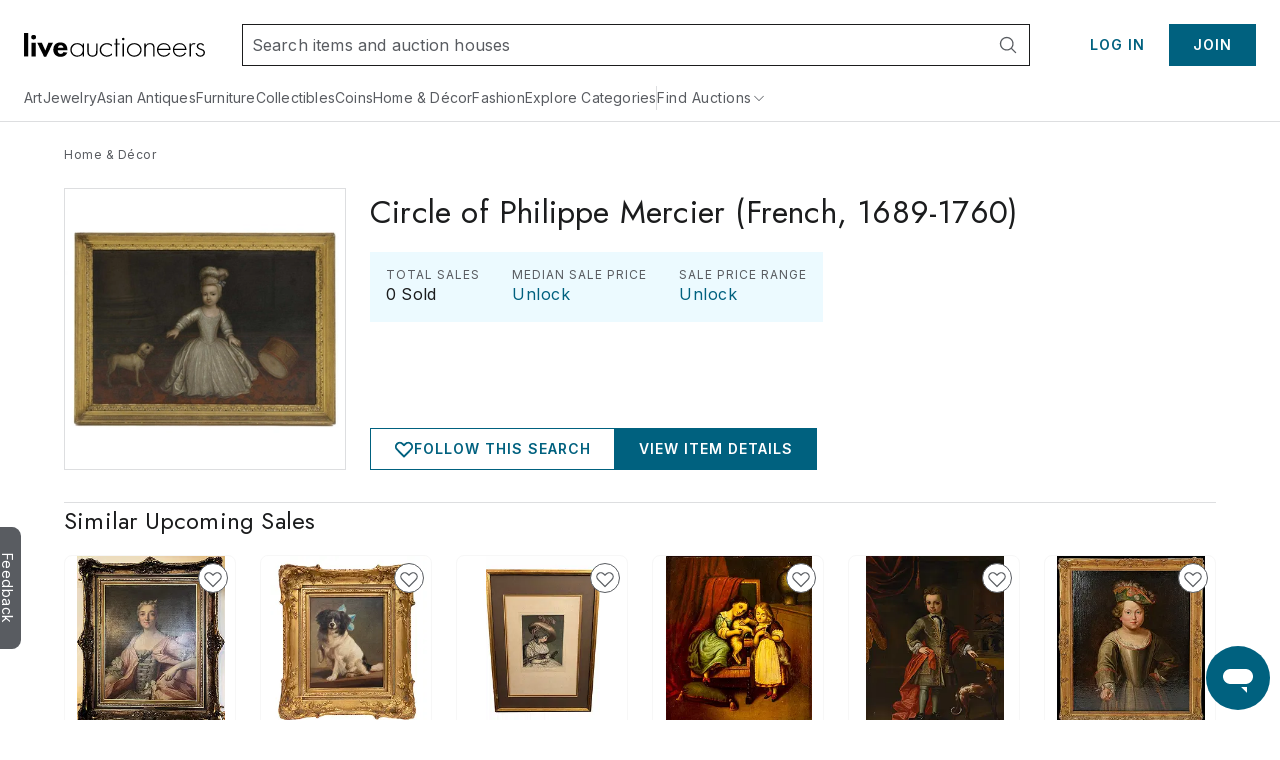

--- FILE ---
content_type: text/html;charset=UTF-8
request_url: https://www.liveauctioneers.com/price-result/circle-of-philippe-mercier-french-1689-1760/
body_size: 64819
content:
<!DOCTYPE html><html id="liveauctioneers" lang="en" translate="no"><head><link data-chunk="main" rel="preload" as="style" href="/dist/styles.4608062d8af65136.css">
<link data-chunk="main" rel="preload" as="script" href="/dist/styles.client.0c6d080859.js">
<link data-chunk="main" rel="preload" as="script" href="/dist/7693.client.85958bb43b.js">
<link data-chunk="main" rel="preload" as="script" href="/dist/4524.client.044c2db8bd.js">
<link data-chunk="main" rel="preload" as="script" href="/dist/5046.client.c6a0c9508d.js">
<link data-chunk="main" rel="preload" as="script" href="/dist/5487.client.63e7eec079.js">
<link data-chunk="main" rel="preload" as="script" href="/dist/3816.client.fc61343da2.js">
<link data-chunk="main" rel="preload" as="script" href="/dist/4915.client.a34bb3ec1e.js">
<link data-chunk="main" rel="preload" as="script" href="/dist/1623.client.b695d13284.js">
<link data-chunk="main" rel="preload" as="script" href="/dist/6218.client.07e4190069.js">
<link data-chunk="main" rel="preload" as="script" href="/dist/2922.client.f62dbe719b.js">
<link data-chunk="main" rel="preload" as="script" href="/dist/1181.client.a18eb284c3.js">
<link data-chunk="main" rel="preload" as="script" href="/dist/8655.client.8a19dc7b7d.js">
<link data-chunk="main" rel="preload" as="script" href="/dist/8301.client.1f62aa49ba.js">
<link data-chunk="main" rel="preload" as="script" href="/dist/4910.client.1fe755e7ed.js">
<link data-chunk="main" rel="preload" as="script" href="/dist/4403.client.f4f858b4f0.js">
<link data-chunk="main" rel="preload" as="script" href="/dist/8051.client.0008d734da.js">
<link data-chunk="main" rel="preload" as="script" href="/dist/8856.client.eed8b83bd4.js">
<link data-chunk="main" rel="preload" as="script" href="/dist/5954.client.339f9d7d7a.js">
<link data-chunk="main" rel="preload" as="script" href="/dist/9148.client.d152fb1011.js">
<link data-chunk="main" rel="preload" as="script" href="/dist/3808.client.63f84b5aa1.js">
<link data-chunk="main" rel="preload" as="script" href="/dist/7300.client.4d10319a4a.js">
<link data-chunk="main" rel="preload" as="script" href="/dist/375.client.6a006eb558.js">
<link data-chunk="main" rel="preload" as="script" href="/dist/865.client.e59d69a3f2.js">
<link data-chunk="main" rel="preload" as="script" href="/dist/47.client.7cae5e54bd.js">
<link data-chunk="main" rel="preload" as="script" href="/dist/9588.client.d2ded7126b.js">
<link data-chunk="main" rel="preload" as="script" href="/dist/2237.client.592aa0dadd.js">
<link data-chunk="main" rel="preload" as="script" href="/dist/6585.client.96889ec993.js">
<link data-chunk="main" rel="preload" as="script" href="/dist/4264.client.89129291f1.js">
<link data-chunk="main" rel="preload" as="script" href="/dist/8203.client.933d3398c2.js">
<link data-chunk="main" rel="preload" as="script" href="/dist/3750.client.aa504411ee.js">
<link data-chunk="main" rel="preload" as="script" href="/dist/4618.client.50903eab65.js">
<link data-chunk="main" rel="preload" as="script" href="/dist/8521.client.167aa00bc3.js">
<link data-chunk="main" rel="preload" as="script" href="/dist/main~0.client.67b63cc781.js">
<link data-chunk="main" rel="preload" as="script" href="/dist/main~1.client.f007b1a77d.js">
<link data-chunk="main" rel="preload" as="script" href="/dist/main~2.client.ed389806f9.js">
<link data-chunk="main" rel="preload" as="script" href="/dist/main~3.client.9b56b34b89.js">
<link data-chunk="main" rel="preload" as="script" href="/dist/main~4.client.a67faec1a2.js">
<link data-chunk="main" rel="preload" as="script" href="/dist/main~5.client.7341a3bc6d.js">
<link data-chunk="main" rel="preload" as="script" href="/dist/main~6.client.21e90b687d.js">
<link data-chunk="main" rel="preload" as="script" href="/dist/main~7.client.c4acea08ee.js">
<link data-chunk="main" rel="preload" as="script" href="/dist/main~8.client.e3b3a5dc8c.js">
<link data-chunk="main" rel="preload" as="script" href="/dist/main~9.client.aaa5b243a7.js">
<link data-chunk="main" rel="preload" as="script" href="/dist/main~10.client.6b555b201b.js">
<link data-chunk="pages-Catalog-CatalogPage" rel="preload" as="script" href="/dist/2355.client.a2efd798df.js">
<link data-chunk="pages-Catalog-CatalogPage" rel="preload" as="script" href="/dist/5198.client.59b0c9e68a.js">
<link data-chunk="pages-Catalog-CatalogPage" rel="preload" as="script" href="/dist/7028.client.038d231f0a.js">
<link data-chunk="pages-Catalog-CatalogPage" rel="preload" as="script" href="/dist/7206.client.51d7c70d32.js">
<link data-chunk="pages-Catalog-CatalogPage" rel="preload" as="script" href="/dist/1838.client.b6b8b332b2.js">
<link data-chunk="pages-Catalog-CatalogPage" rel="preload" as="script" href="/dist/3418.client.8125b83dcb.js">
<link data-chunk="pages-Catalog-CatalogPage" rel="preload" as="script" href="/dist/2095.client.20b27e131b.js">
<link data-chunk="pages-Catalog-CatalogPage" rel="preload" as="script" href="/dist/5960.client.99e85c8495.js">
<link data-chunk="pages-Catalog-CatalogPage" rel="preload" as="script" href="/dist/5196.client.0937df006d.js">
<link data-chunk="pages-Catalog-CatalogPage" rel="preload" as="script" href="/dist/6427.client.98c186bf75.js">
<link data-chunk="pages-Catalog-CatalogPage" rel="preload" as="script" href="/dist/pages-Catalog-CatalogPage.client.e081a239a3.js">
<link data-chunk="pages-Item-ItemPageRefactored-ItemPageRefactored" rel="preload" as="script" href="/dist/6912.client.2304c6e5a1.js">
<link data-chunk="pages-Item-ItemPageRefactored-ItemPageRefactored" rel="preload" as="script" href="/dist/react-spring-lightbox.client.57be514f37.js">
<link data-chunk="pages-Item-ItemPageRefactored-ItemPageRefactored" rel="preload" as="script" href="/dist/3787.client.53962fe9df.js">
<link data-chunk="pages-Item-ItemPageRefactored-ItemPageRefactored" rel="preload" as="script" href="/dist/7112.client.8a130db049.js">
<link data-chunk="pages-Item-ItemPageRefactored-ItemPageRefactored" rel="preload" as="script" href="/dist/1197.client.4162d26dcc.js">
<link data-chunk="pages-Item-ItemPageRefactored-ItemPageRefactored" rel="preload" as="script" href="/dist/3290.client.3ad3dc52b0.js">
<link data-chunk="pages-Item-ItemPageRefactored-ItemPageRefactored" rel="preload" as="script" href="/dist/9747.client.1d98ea4238.js">
<link data-chunk="pages-Item-ItemPageRefactored-ItemPageRefactored" rel="preload" as="script" href="/dist/5490.client.7dc0540999.js">
<link data-chunk="pages-Item-ItemPageRefactored-ItemPageRefactored" rel="preload" as="script" href="/dist/9329.client.a831cbfba6.js">
<link data-chunk="pages-Item-ItemPageRefactored-ItemPageRefactored" rel="preload" as="script" href="/dist/3842.client.2569624bf3.js">
<link data-chunk="pages-Item-ItemPageRefactored-ItemPageRefactored" rel="preload" as="script" href="/dist/984.client.aa48d142f2.js">
<link data-chunk="pages-Item-ItemPageRefactored-ItemPageRefactored" rel="preload" as="script" href="/dist/4733.client.099c49dda2.js">
<link data-chunk="pages-Item-ItemPageRefactored-ItemPageRefactored" rel="preload" as="script" href="/dist/7976.client.cb98088ed1.js">
<link data-chunk="pages-Item-ItemPageRefactored-ItemPageRefactored" rel="preload" as="script" href="/dist/1318.client.458419a272.js">
<link data-chunk="pages-Item-ItemPageRefactored-ItemPageRefactored" rel="preload" as="script" href="/dist/6821.client.ee0dd1bf5b.js">
<link data-chunk="pages-Item-ItemPageRefactored-ItemPageRefactored" rel="preload" as="script" href="/dist/pages-Item-ItemPageRefactored-ItemPageRefactored.client.328556fc34.js">
<link data-chunk="pages-Item-PriceResultsPage-PriceResultsPage" rel="preload" as="script" href="/dist/8966.client.c0b9566b49.js">
<link data-chunk="pages-Item-PriceResultsPage-PriceResultsPage" rel="preload" as="script" href="/dist/pages-Item-PriceResultsPage-PriceResultsPage.client.0f2932314e.js">
<link data-chunk="pages-Home-HomePage" rel="preload" as="script" href="/dist/9488.client.bea36bd209.js">
<link data-chunk="pages-Home-HomePage" rel="preload" as="script" href="/dist/2340.client.9819b6945f.js">
<link data-chunk="pages-Home-HomePage" rel="preload" as="script" href="/dist/3840.client.eb0359b64e.js">
<link data-chunk="pages-Home-HomePage" rel="preload" as="script" href="/dist/1045.client.a5affcf3da.js">
<link data-chunk="pages-Home-HomePage" rel="preload" as="script" href="/dist/pages-Home-HomePage.client.2d59fd575a.js">
<link data-chunk="OnTheHuntModal-OnTheHuntModal" rel="preload" as="script" href="/dist/OnTheHuntModal-OnTheHuntModal.client.201d344ff1.js">
<link data-chunk="pages-NotFound-NotFound" rel="preload" as="script" href="/dist/pages-NotFound-NotFound.client.79ba8cb640.js">
<link data-chunk="pages-RecentItems-RecentItemsPage" rel="preload" as="script" href="/dist/1537.client.0d50874176.js">
<link data-chunk="pages-RecentItems-RecentItemsPage" rel="preload" as="script" href="/dist/pages-RecentItems-RecentItemsPage.client.6a532829fb.js">
<link data-chunk="pages-LoginRedirect-LoginRedirectPage" rel="preload" as="script" href="/dist/pages-LoginRedirect-LoginRedirectPage.client.7023aee4cd.js">
<link data-chunk="pages-Search-CategorySearch-CategorySearchPageContainer" rel="preload" as="script" href="/dist/7700.client.db83d42ad0.js">
<link data-chunk="pages-Search-CategorySearch-CategorySearchPageContainer" rel="preload" as="script" href="/dist/5602.client.a4af267b69.js">
<link data-chunk="pages-Search-CategorySearch-CategorySearchPageContainer" rel="preload" as="script" href="/dist/414.client.3d183740c5.js">
<link data-chunk="pages-Search-CategorySearch-CategorySearchPageContainer" rel="preload" as="script" href="/dist/4407.client.5f8c5589cd.js">
<link data-chunk="pages-Search-CategorySearch-CategorySearchPageContainer" rel="preload" as="script" href="/dist/pages-Search-CategorySearch-CategorySearchPageContainer.client.259b1f754a.js">
<link data-chunk="pages-Seller-SellerPageContainer" rel="preload" as="script" href="/dist/1236.client.ea3f688034.js">
<link data-chunk="pages-Seller-SellerPageContainer" rel="preload" as="script" href="/dist/pages-Seller-SellerPageContainer.client.b7eba0ea93.js">
<link data-chunk="pages-WonItems-WonItemsPageContainer" rel="preload" as="script" href="/dist/895.client.1b46197687.js">
<link data-chunk="pages-WonItems-WonItemsPageContainer" rel="preload" as="script" href="/dist/pages-WonItems-WonItemsPageContainer.client.4a7091a925.js">
<link data-chunk="pages-AuctionResults-AuctionResultsPage" rel="preload" as="script" href="/dist/3216.client.cd66a9778e.js">
<link data-chunk="pages-AuctionResults-AuctionResultsPage" rel="preload" as="script" href="/dist/pages-AuctionResults-AuctionResultsPage.client.4e15bdb380.js">
<link data-chunk="pages-SearchPageSimplified-SearchPageSimplified" rel="preload" as="script" href="/dist/pages-SearchPageSimplified-SearchPageSimplified.client.a13366f664.js">
<link data-chunk="pages-BiddingConsole-BiddingConsolePage" rel="preload" as="script" href="/dist/6361.client.21ad174a41.js">
<link data-chunk="pages-BiddingConsole-BiddingConsolePage" rel="preload" as="script" href="/dist/4161.client.04f3d14134.js">
<link data-chunk="pages-BiddingConsole-BiddingConsolePage" rel="preload" as="script" href="/dist/4377.client.be333523c6.js">
<link data-chunk="pages-BiddingConsole-BiddingConsolePage" rel="preload" as="script" href="/dist/9999.client.8d66dd35b4.js">
<link data-chunk="pages-BiddingConsole-BiddingConsolePage" rel="preload" as="script" href="/dist/5971.client.3bdfd1af11.js">
<link data-chunk="pages-BiddingConsole-BiddingConsolePage" rel="preload" as="script" href="/dist/2183.client.1a414a3cfa.js">
<link data-chunk="pages-BiddingConsole-BiddingConsolePage" rel="preload" as="script" href="/dist/3197.client.58ad34609a.js">
<link data-chunk="pages-BiddingConsole-BiddingConsolePage" rel="preload" as="script" href="/dist/4850.client.e996ef02ab.js">
<link data-chunk="pages-BiddingConsole-BiddingConsolePage" rel="preload" as="script" href="/dist/3350.client.85ee6f2765.js">
<link data-chunk="pages-BiddingConsole-BiddingConsolePage" rel="preload" as="script" href="/dist/pages-BiddingConsole-BiddingConsolePage.client.4406cffa45.js">
<link data-chunk="pages-AuctionsNearMe-AuctionsNearMePageNew" rel="preload" as="script" href="/dist/9696.client.23d9e3f71e.js">
<link data-chunk="pages-AuctionsNearMe-AuctionsNearMePageNew" rel="preload" as="script" href="/dist/pages-AuctionsNearMe-AuctionsNearMePageNew.client.ee34a382ad.js">
<link data-chunk="pages-MyItems-MyBids-MyBidsPage" rel="preload" as="script" href="/dist/5025.client.35e938a2dc.js">
<link data-chunk="pages-MyItems-MyBids-MyBidsPage" rel="preload" as="script" href="/dist/2520.client.92a0d5e37e.js">
<link data-chunk="pages-MyItems-MyBids-MyBidsPage" rel="preload" as="script" href="/dist/pages-MyItems-MyBids-MyBidsPage.client.4a6e2fd4d5.js">
<link data-chunk="pages-Storefront-StorefrontPageContainer" rel="preload" as="script" href="/dist/2397.client.a64daafb85.js">
<link data-chunk="pages-Storefront-StorefrontPageContainer" rel="preload" as="script" href="/dist/pages-Storefront-StorefrontPageContainer.client.c07239a25b.js">
<link data-chunk="pages-MyItems-MyFavorites-MyFavoritesPage" rel="preload" as="script" href="/dist/4925.client.bd34de93fa.js">
<link data-chunk="pages-MyItems-MyFavorites-MyFavoritesPage" rel="preload" as="script" href="/dist/pages-MyItems-MyFavorites-MyFavoritesPage.client.f88ea05b6b.js">
<link data-chunk="pages-Discover-DiscoverPage" rel="preload" as="script" href="/dist/537.client.9f6e7ffd3e.js">
<link data-chunk="pages-Discover-DiscoverPage" rel="preload" as="script" href="/dist/pages-Discover-DiscoverPage.client.9115124457.js">
<link data-chunk="pages-Item-ItemPage-ItemPage" rel="preload" as="script" href="/dist/3165.client.390ca9679b.js">
<link data-chunk="pages-Item-ItemPage-ItemPage" rel="preload" as="script" href="/dist/pages-Item-ItemPage-ItemPage.client.6c9d9eae59.js">
<link data-chunk="pages-AuctionCalendar-AuctionCalendarPageContainer" rel="preload" as="script" href="/dist/9399.client.cac53ea2aa.js">
<link data-chunk="pages-AuctionCalendar-AuctionCalendarPageContainer" rel="preload" as="script" href="/dist/1669.client.d4c7cf2e15.js">
<link data-chunk="pages-AuctionCalendar-AuctionCalendarPageContainer" rel="preload" as="script" href="/dist/pages-AuctionCalendar-AuctionCalendarPageContainer.client.9740e29354.js">
<link data-chunk="TaxExempt-TaxExemptModal" rel="preload" as="script" href="/dist/TaxExempt-TaxExemptModal.client.56747e538b.js">
<link data-chunk="pages-Ratings-RatingsPageContainer" rel="preload" as="script" href="/dist/8881.client.18ee9f3faf.js">
<link data-chunk="pages-Ratings-RatingsPageContainer" rel="preload" as="script" href="/dist/3198.client.3f7fbadc98.js">
<link data-chunk="pages-Ratings-RatingsPageContainer" rel="preload" as="script" href="/dist/pages-Ratings-RatingsPageContainer.client.7ec99c1d27.js">
<link data-chunk="pages-Notifications-NotificationsPage" rel="preload" as="script" href="/dist/4950.client.75c88421ea.js">
<link data-chunk="pages-Notifications-NotificationsPage" rel="preload" as="script" href="/dist/pages-Notifications-NotificationsPage.client.00ed239783.js">
<link data-chunk="pages-AuthSSORedirectPage-AuthSSORedirectPage" rel="preload" as="script" href="/dist/pages-AuthSSORedirectPage-AuthSSORedirectPage.client.b6cf108ba0.js">
<link data-chunk="pages-AboutUs-AboutUsPage" rel="preload" as="script" href="/dist/pages-AboutUs-AboutUsPage.client.8a4352356c.js">
<link data-chunk="pages-ForYou-ForYouPageContainer-ForYouPageContainer" rel="preload" as="script" href="/dist/pages-ForYou-ForYouPageContainer-ForYouPageContainer.client.01066408b9.js">
<link data-chunk="pages-TaxCertCapture-TaxCertCapturePage" rel="preload" as="script" href="/dist/pages-TaxCertCapture-TaxCertCapturePage.client.a8162fe7ae.js">
<link data-chunk="pages-SellerDirectory-SellerDirectoryPage" rel="preload" as="script" href="/dist/pages-SellerDirectory-SellerDirectoryPage.client.fe8cf7fd5c.js">
<link data-chunk="pages-PasswordReset-PasswordResetPageContainer" rel="preload" as="script" href="/dist/pages-PasswordReset-PasswordResetPageContainer.client.11fef4b68e.js">
<link data-chunk="pages-HowAuctionsWork-HowAuctionsWorkPage" rel="preload" as="script" href="/dist/9258.client.499c58f550.js">
<link data-chunk="pages-HowAuctionsWork-HowAuctionsWorkPage" rel="preload" as="script" href="/dist/pages-HowAuctionsWork-HowAuctionsWorkPage.client.798a3580bd.js">
<link data-chunk="pages-Cookie-CookiePolicyPage" rel="preload" as="script" href="/dist/pages-Cookie-CookiePolicyPage.client.6d045492af.js">
<link data-chunk="pages-Consignments-ConsignmentsPageContainer" rel="preload" as="script" href="/dist/pages-Consignments-ConsignmentsPageContainer.client.86afea8eb7.js">
<link data-chunk="pages-ImageCarouselPopout-ImageCarouselPopoutPage" rel="preload" as="script" href="/dist/pages-ImageCarouselPopout-ImageCarouselPopoutPage.client.2dac26c739.js">
<link data-chunk="pages-Messages-MessengerPage" rel="preload" as="script" href="/dist/7236.client.6f062965bb.js">
<link data-chunk="pages-Messages-MessengerPage" rel="preload" as="script" href="/dist/6366.client.55581bf527.js">
<link data-chunk="pages-Messages-MessengerPage" rel="preload" as="script" href="/dist/4171.client.59c6eb339c.js">
<link data-chunk="pages-Messages-MessengerPage" rel="preload" as="script" href="/dist/9207.client.5340aa6961.js">
<link data-chunk="pages-Messages-MessengerPage" rel="preload" as="script" href="/dist/244.client.89eb67b515.js">
<link data-chunk="pages-Messages-MessengerPage" rel="preload" as="script" href="/dist/pages-Messages-MessengerPage.client.c039a98fc2.js">
<link data-chunk="pages-PRServices-PRServicesPage" rel="preload" as="script" href="/dist/pages-PRServices-PRServicesPage.client.93f620f879.js">
<link data-chunk="pages-CheckoutATG-CheckoutPageATG" rel="preload" as="script" href="/dist/6097.client.3306acee1c.js">
<link data-chunk="pages-CheckoutATG-CheckoutPageATG" rel="preload" as="script" href="/dist/8458.client.5bbe157587.js">
<link data-chunk="pages-CheckoutATG-CheckoutPageATG" rel="preload" as="script" href="/dist/6932.client.fa3c2ca9da.js">
<link data-chunk="pages-CheckoutATG-CheckoutPageATG" rel="preload" as="script" href="/dist/8564.client.b0c1c05c60.js">
<link data-chunk="pages-CheckoutATG-CheckoutPageATG" rel="preload" as="script" href="/dist/1.client.0acf7761cd.js">
<link data-chunk="pages-CheckoutATG-CheckoutPageATG" rel="preload" as="script" href="/dist/pages-CheckoutATG-CheckoutPageATG.client.45995a9998.js">
<link data-chunk="pages-Privacy-PrivacyPage" rel="preload" as="script" href="/dist/pages-Privacy-PrivacyPage.client.c311643705.js">
<link data-chunk="pages-AccountSettings-AccountSettingsPageContainer" rel="preload" as="script" href="/dist/2645.client.90d60ccb32.js">
<link data-chunk="pages-AccountSettings-AccountSettingsPageContainer" rel="preload" as="script" href="/dist/7756.client.5c90c86395.js">
<link data-chunk="pages-AccountSettings-AccountSettingsPageContainer" rel="preload" as="script" href="/dist/pages-AccountSettings-AccountSettingsPageContainer.client.7c129ef8e4.js">
<link data-chunk="pages-DiscoverCategories-DiscoverCategories" rel="preload" as="script" href="/dist/pages-DiscoverCategories-DiscoverCategories.client.521d42c413.js">
<link data-chunk="pages-DeleteAccount-DeleteAccountPage" rel="preload" as="script" href="/dist/pages-DeleteAccount-DeleteAccountPage.client.4930a53579.js">
<link data-chunk="pages-Messages-MessagesPage" rel="preload" as="script" href="/dist/pages-Messages-MessagesPage.client.92ff80c6ae.js">
<link data-chunk="pages-TermsAndConditions-TermsAndConditionsPage" rel="preload" as="script" href="/dist/pages-TermsAndConditions-TermsAndConditionsPage.client.95e253031f.js">
<link data-chunk="pages-Features-FeaturesPage" rel="preload" as="script" href="/dist/pages-Features-FeaturesPage.client.9d356bdb55.js">
<link data-chunk="pages-PurchaseProtection-PurchaseProtectionPage" rel="preload" as="script" href="/dist/pages-PurchaseProtection-PurchaseProtectionPage.client.2742584216.js">
<link data-chunk="pages-MyAuctions-MyAuctionsPageContainer" rel="preload" as="script" href="/dist/4854.client.88e0af4845.js">
<link data-chunk="pages-MyAuctions-MyAuctionsPageContainer" rel="preload" as="script" href="/dist/pages-MyAuctions-MyAuctionsPageContainer.client.5687740f68.js">
<link data-chunk="pages-AuctionVideo-AuctionVideoPage" rel="preload" as="script" href="/dist/pages-AuctionVideo-AuctionVideoPage.client.abea467b56.js">
<link data-chunk="components-PartnerPolicies-components-ShippingPolicyPage-ShippingPolicyPage" rel="preload" as="script" href="/dist/components-PartnerPolicies-components-ShippingPolicyPage-ShippingPolicyPage.client.2f1609990c.js">
<link data-chunk="pages-SellerReviews-SellerReviewsPage" rel="preload" as="script" href="/dist/pages-SellerReviews-SellerReviewsPage.client.7fa90ede1f.js"><meta charSet="utf-8"/><meta content="width=device-width, initial-scale=1" name="viewport"/><script async="" data-cbid="c077ba95-3c08-4745-a846-e413945b01d4" id="Cookiebot" src="https://consent.cookiebot.com/uc.js"></script><link href="https://fonts.googleapis.com" rel="preconnect"/><link crossorigin="anonymous" href="https://fonts.gstatic.com" rel="preconnect"/><link href="https://item-api-prod.liveauctioneers.com" rel="preconnect"/><link href="https://mainhost-prod.liveauctioneers.com" rel="preconnect"/><link href="https://dante-prod.liveauctioneers.com" rel="preconnect"/><link href="https://telegram-prod.liveauctioneers.com" rel="preconnect"/><link href="https://api-prod.liveauctioneers.com" rel="preconnect"/><link href="https://api.liveauctioneers.com" rel="preconnect"/><link href="https://api.sail-personalize.com" rel="preconnect"/><link href="https://s3.amazonaws.com" rel="preconnect"/><link href="https://static.criteo.net" rel="preconnect"/><link href="https://www.google-analytics.com" rel="preconnect"/><link href="https://ps.pndsn.com" rel="preconnect"/><link href="https://cdn.lr-ingest.io" rel="preconnect"/><link href="https://p1.liveauctioneers.com" rel="preconnect"/><link href="https://images.liveauctioneers.com" rel="preconnect"/><link href="https://api.sail-track.com" rel="dns-prefetch"/><link href="https://api.segment.io" rel="dns-prefetch"/><link href="https://cdn.segment.com" rel="dns-prefetch"/><link href="https://www.googletagmanager.com" rel="dns-prefetch"/><meta content="text/html; charset=UTF-8" http-equiv="content-type"/><meta content="OIowEFHsSqgGhV2lREsoKPEN6Q3CjX0z504_iucBf5M" name="google-site-verification"/><meta content="yes" name="mobile-web-app-capable"/><meta content="yes" name="apple-mobile-web-app-capable"/><meta content="black" name="apple-mobile-web-app-status-bar-style"/><meta content="LiveAuctioneers" name="application-name"/><meta content="LiveAuctioneers" name="apple-mobile-web-app-title"/><style id="fontawesome-ssr-styles"></style><style data-styled="" data-styled-version="6.1.15">html{-webkit-font-smoothing:antialiased;-moz-osx-font-smoothing:grayscale;}/*!sc*/
body{margin:0;}/*!sc*/
main{display:block;}/*!sc*/
a{background-color:transparent;}/*!sc*/
img{border-style:none;}/*!sc*/
button,input,optgroup,select,textarea{font-family:inherit;font-size:100%;line-height:1.15;margin:0;}/*!sc*/
button,input{overflow:visible;}/*!sc*/
button,select{text-transform:none;}/*!sc*/
button,[type="button"],[type="reset"],[type="submit"]{-webkit-appearance:button;}/*!sc*/
button::-moz-focus-inner,[type="button"]::-moz-focus-inner,[type="reset"]::-moz-focus-inner,[type="submit"]::-moz-focus-inner{border-style:none;padding:0;}/*!sc*/
button:-moz-focusring,[type="button"]:-moz-focusring,[type="reset"]:-moz-focusring,[type="submit"]:-moz-focusring{outline:1px dotted ButtonText;}/*!sc*/
fieldset{padding:0.35em 0.75em 0.625em;}/*!sc*/
legend{box-sizing:border-box;color:inherit;display:table;max-width:100%;padding:0;white-space:normal;}/*!sc*/
progress{vertical-align:baseline;}/*!sc*/
textarea{overflow:auto;}/*!sc*/
[type="checkbox"],[type="radio"]{box-sizing:border-box;padding:0;}/*!sc*/
[type="number"]::-webkit-inner-spin-button,[type="number"]::-webkit-outer-spin-button{height:auto;}/*!sc*/
[type="search"]{-webkit-appearance:textfield;outline-offset:-2px;}/*!sc*/
[type="search"]::-webkit-search-decoration{-webkit-appearance:none;}/*!sc*/
::-webkit-file-upload-button{-webkit-appearance:button;font:inherit;}/*!sc*/
details{display:block;}/*!sc*/
summary{display:list-item;}/*!sc*/
*,::before,::after{box-sizing:border-box;}/*!sc*/
data-styled.g2[id="sc-global-eqQvYd1"]{content:"sc-global-eqQvYd1,"}/*!sc*/
.ZgTme{font-family:Inter;font-weight:600;font-size:16px;letter-spacing:0.5px;line-height:24px;color:#211614;color:#211614;}/*!sc*/
data-styled.g7[id="sc-jbAkgO"]{content:"ZgTme,"}/*!sc*/
.dhCgtn{font-family:Inter;font-weight:400;font-size:12px;letter-spacing:0.5px;line-height:18px;color:#595c61;}/*!sc*/
.diGkVP{font-family:Inter;font-weight:400;font-size:12px;letter-spacing:0.5px;line-height:18px;color:#211614;}/*!sc*/
data-styled.g13[id="sc-jUkaYT"]{content:"dhCgtn,diGkVP,"}/*!sc*/
.dZJVpf{color:#00617f;cursor:pointer;text-decoration:underline;}/*!sc*/
.dZJVpf:hover{color:#0097ba;}/*!sc*/
@media print{.dZJVpf a[href]::after{content:none!important;}}/*!sc*/
data-styled.g69[id="sc-fcddXt"]{content:"dZJVpf,"}/*!sc*/
.bOYbCb{height:100%;width:100%;position:relative;}/*!sc*/
@media print{.bOYbCb{overflow:initial;}}/*!sc*/
data-styled.g79[id="AppJSX__StyledApp-sc-97fac373-0"]{content:"bOYbCb,"}/*!sc*/
.Skiul{height:100%;}/*!sc*/
@media (min-width:1241px){.Skiul{margin:0 auto;}}/*!sc*/
@media print{.Skiul{width:100%;height:100%;position:absolute;top:0;bottom:0;margin:auto;margin-top:0!important;}}/*!sc*/
data-styled.g80[id="AppJSX__StyledAppContent-sc-97fac373-1"]{content:"Skiul,"}/*!sc*/
.eSJvXj{background-color:#595c61;border-top-left-radius:9px;border-top-right-radius:9px;bottom:118px;color:#fff;cursor:pointer;height:28px;position:fixed;left:-54px;text-align:center;text-decoration:none;transform:rotate(90deg);transition:all 100ms ease-in-out;width:122px;z-index:1000;font-family:Inter;font-weight:400;padding-top:3px;padding-bottom:8px;border:none;font-size:14px;}/*!sc*/
.eSJvXj:hover{left:-47px;}/*!sc*/
@media print{.eSJvXj{display:none;}}/*!sc*/
data-styled.g105[id="sc-jqGXpJ"]{content:"eSJvXj,"}/*!sc*/
.cAixMt{display:inline-flex;align-items:center;}/*!sc*/
data-styled.g180[id="FormattedCurrency__StyledFormattedCurrency-sc-f434012a-0"]{content:"cAixMt,"}/*!sc*/
.yVKAf{margin-left:7px;}/*!sc*/
data-styled.g181[id="FormattedCurrency__StyledFormattedPreferredCurrency-sc-f434012a-1"]{content:"yVKAf,"}/*!sc*/
.iLcwvR{flex:0 0 auto;display:inline-flex;justify-content:center;align-items:center;position:relative;height:18px;}/*!sc*/
data-styled.g285[id="sc-fkXaGc"]{content:"iLcwvR,"}/*!sc*/
.fygVkO{text-decoration:none;display:inline-flex;justify-content:center;align-items:center;height:18px;}/*!sc*/
.fygVkO:hover{text-decoration:underline;}/*!sc*/
.fygVkO:hover span{color:#0097ba;}/*!sc*/
data-styled.g286[id="sc-bACthX"]{content:"fygVkO,"}/*!sc*/
.kcuCYp{display:flex;flex-direction:row;align-items:center;justify-content:flex-start;height:18px;}/*!sc*/
data-styled.g287[id="sc-duGFKm"]{content:"kcuCYp,"}/*!sc*/
.dUqgsS{margin:32px auto;width:calc(100% - 40px);max-width:1240px;}/*!sc*/
data-styled.g289[id="BreadcrumbWrapper__StyledBreadcrumbs-sc-329a14bd-0"]{content:"dUqgsS,"}/*!sc*/
.jLaIzB.jLaIzB.jLaIzB{text-transform:capitalize;}/*!sc*/
data-styled.g306[id="CatalogDate__CountdownSpan-sc-c6d2e122-0"]{content:"jLaIzB,"}/*!sc*/
.kZeezY{margin-left:4px;height:100%;}/*!sc*/
data-styled.g316[id="ItemCardPriceRow__StyledCaption-sc-5dea7e7f-0"]{content:"kZeezY,"}/*!sc*/
.boUHcb{color:#211614;display:flex;align-items:flex-start;}/*!sc*/
data-styled.g317[id="ItemCardPriceRow__StyledPriceLinkText-sc-5dea7e7f-1"]{content:"boUHcb,"}/*!sc*/
.jtnyIk{cursor:pointer;display:block;width:100%;height:100%;}/*!sc*/
data-styled.g493[id="ItemCardImage__ContainerLink-sc-77a09a22-0"]{content:"jtnyIk,"}/*!sc*/
.ilile{object-fit:contain;max-height:100%;max-width:100%;height:100%;width:100%;}/*!sc*/
data-styled.g494[id="ItemCardImage__StyledImage-sc-77a09a22-1"]{content:"ilile,"}/*!sc*/
.laVtPS{height:100%;width:100%;display:flex;align-items:center;justify-content:center;}/*!sc*/
@media (max-width:768px){.laVtPS{height:100%;width:100%;}}/*!sc*/
data-styled.g495[id="ItemCardImage__ItemCardImageContainer-sc-77a09a22-2"]{content:"laVtPS,"}/*!sc*/
</style><link data-chunk="main" rel="stylesheet" href="/dist/styles.4608062d8af65136.css" media="screen, print" type="text/css"/><script type="text/javascript">function generateUUID() { return "xxxxxxxx-xxxx-4xxx-yxxx-xxxxxxxxxxxx".replace(/[xy]/g, function (c) { var r = Math.random() * 16 | 0, v = c == "x" ? r : (r & 0x3 | 0x8); return v.toString(16); }); } (function () { function setSessionIdCookie() { var session_id = document.cookie.split(";").map(function (x) { return x.trim().split(/(=)/); }).reduce(function (a, b) { a[b[0]] = a[b[0]] ? a[b[0]] + ", " + b.slice(2).join("") : b.slice(2).join(""); return a; }, {})["_session_id"]; if (!session_id) { session_id = generateUUID(); var domain = window.location.hostname.split(".").splice(1, 2).join("."); document.cookie = "_session_id=" + session_id + "; domain=" + domain + "; path=/; secure"; } }  if (window.attachEvent) { window.attachEvent("onload", setSessionIdCookie); } else if (window.addEventListener) { window.addEventListener("load", setSessionIdCookie, false); } else { document.addEventListener("load", setSessionIdCookie, false); } })();</script><script defer="" src="https://ak.sail-horizon.com/spm/spm.v1.min.js"></script><script type="text/javascript">(function(c,l,a,r,i,t,y){ c[a]=c[a]||function(){(c[a].q=c[a].q||[]).push(arguments)}; t=l.createElement(r);t.async=1;t.src="https://www.clarity.ms/tag/"+i; y=l.getElementsByTagName(r)[0];y.parentNode.insertBefore(t,y); })(window, document, "clarity", "script", "otvdbb7ca8");</script><script type="text/javascript">if (typeof fbq === 'undefined') { !function(f,b,e,v,n,t,s) {if(f.fbq)return;n=f.fbq=function(){n.callMethod? n.callMethod.apply(n,arguments):n.queue.push(arguments)}; if(!f._fbq)f._fbq=n;n.push=n;n.loaded=!0;n.version='2.0'; n.queue=[];t=b.createElement(e);t.async=!0; t.src=v;s=b.getElementsByTagName(e)[0]; s.parentNode.insertBefore(t,s)}(window, document,'script', 'https://connect.facebook.net/en_US/fbevents.js'); fbq('init', 992512390846699); }</script><noscript><img height="1" src="https://www.facebook.com/tr?id=992512390846699&amp;ev=PageView&amp;noscript=1" style="display:none" width="1"/></noscript><title data-rh="true">Circle Of Philippe Mercier (french, 1689 1760)</title><meta data-rh="true" content="#0097ba" name="msapplication-TileColor"/><meta data-rh="true" content="#0097ba" name="theme-color"/><meta data-rh="true" content="en_US" property="og:locale"/><meta data-rh="true" content="website" property="og:type"/><meta data-rh="true" content="US" name="twitter:app:country"/><meta data-rh="true" content="com.liveauctioneers.and" name="twitter:app:id:googleplay"/><meta data-rh="true" content="321243082" name="twitter:app:id:ipad"/><meta data-rh="true" content="321243082" name="twitter:app:id:iphone"/><meta data-rh="true" content="LiveAuctioneers" name="twitter:app:name:googleplay"/><meta data-rh="true" content="LiveAuctioneers" name="twitter:app:name:ipad"/><meta data-rh="true" content="LiveAuctioneers" name="twitter:app:name:iphone"/><meta data-rh="true" content="https://play.google.com/store/apps/details?id=com.liveauctioneers.and" name="twitter:app:url:googleplay"/><meta data-rh="true" content="https://itunes.apple.com/us/app/live-auctions/id321243082" name="twitter:app:url:ipad"/><meta data-rh="true" content="https://itunes.apple.com/us/app/live-auctions/id321243082" name="twitter:app:url:iphone"/><meta data-rh="true" content="summary_large_image" name="twitter:card"/><meta data-rh="true" content="liveauctioneers.com" name="twitter:domain"/><meta data-rh="true" content="@liveauctioneers" name="twitter:site"/><meta data-rh="true" content="Circle of Philippe Mercier (French, 1689-1760) Circle of Philippe Mercier (French, 1689-1760) Portrait of a young child" name="description"/><meta data-rh="true" content="Circle of Philippe Mercier (French, 1689-1760) Circle of Philippe Mercier (French, 1689-1760) Portrait of a young child" property="og:description"/><meta data-rh="true" content="Circle Of Philippe Mercier (french, 1689 1760)" property="og:title"/><meta data-rh="true" content="https://www.liveauctioneers.com/c/home-and-decor/5/" property="og:url"/><meta data-rh="true" content="https://p1.liveauctioneers.com/1782/281705/148514527_1_x.jpg?height=512&amp;quality=70&amp;version=1678785447" property="og:image"/><meta data-rh="true" content="https://p1.liveauctioneers.com/1782/281705/148514527_1_x.jpg?height=512&amp;quality=70&amp;version=1678785447" property="og:image:secure_url"/><meta data-rh="true" content="Circle of Philippe Mercier (French, 1689-1760) Circle of Philippe Mercier (French, 1689-1760) Portrait of a young child" name="twitter:description"/><meta data-rh="true" content="Circle Of Philippe Mercier (french, 1689 1760)" name="twitter:title"/><meta data-rh="true" content="https://p1.liveauctioneers.com/1782/281705/148514527_1_x.jpg?height=512&amp;quality=70&amp;version=1678785447" name="twitter:image"/><meta data-rh="true" property="og:image:height"/><meta data-rh="true" property="og:image:width"/><meta data-rh="true" content="LiveAuctioneers" property="og:site_name"/><link data-rh="true" href="https://www.liveauctioneers.com/price-result/circle-of-philippe-mercier-french-1689-1760/" hrefLang="en" rel="alternate"/><link data-rh="true" href="https://www.liveauctioneers.com/en-gb/price-result/circle-of-philippe-mercier-french-1689-1760/" hrefLang="en-gb" rel="alternate"/><link data-rh="true" href="https://www.liveauctioneers.com/price-result/circle-of-philippe-mercier-french-1689-1760/" hrefLang="x-default" rel="alternate"/><link data-rh="true" href="/public-assets/apple-touch-icon.png" rel="apple-touch-icon" sizes="180x180"/><link data-rh="true" href="/public-assets/favicon-32x32.png" rel="icon" sizes="32x32" type="image/png"/><link data-rh="true" href="/public-assets/favicon-16x16.png" rel="icon" sizes="16x16" type="image/png"/><link data-rh="true" href="/public-assets/site.webmanifest" rel="manifest"/><link data-rh="true" href="https://www.liveauctioneers.com/c/home-and-decor/5/" rel="canonical"/><link data-rh="true" as="image" href="https://p1.liveauctioneers.com/1782/281705/148514527_1_x.jpg?height=282&amp;quality=95&amp;sharpen=true&amp;version=1678785447&amp;width=282" rel="preload"/><script data-rh="true" type="application/ld+json">{"@context":"https://schema.org","@type":"BreadcrumbList","itemListElement":[{"@type":"ListItem","item":{"@id":"https://www.liveauctioneers.com","name":"Home"},"position":0},{"@type":"ListItem","item":{"@id":"https://www.liveauctioneers.com/c/home-and-decor/5/","name":"Home & Décor"},"position":1},{"@type":"ListItem","item":{"@id":"https://www.liveauctioneers.com/price-result/circle-of-philippe-mercier-french-1689-1760/","name":"Circle Of Philippe Mercier (french, 1689 1760)"},"position":2}]}</script><script data-rh="true" type="application/ld+json">{"@context":"https://schema.org","@type":"ItemList","itemListElement":[{"@type":"ListItem","item":{"@type":"Product","description":"Philippe Mercier (Berlin, 1689-1760) Large Oil on Canvas. 18th C. Large oil on Canvas by PHILIPPE MERCIER (Berlin, 1689-1760). 55\" x 45\"","image":{"@type":"ImageObject","author":{"@type":"Organization","name":"LiveAuctioneers","url":"https://www.liveauctioneers.com"},"contentUrl":"https://p1.liveauctioneers.com/6442/403932/224766865_1_x.jpg?height=512&quality=70&version=1769467601","copyrightHolder":"LiveAuctioneers","copyrightNotice":"LiveAuctioneers","creator":{"@type":"Organization","name":"LiveAuctioneers","url":"https://www.liveauctioneers.com"},"creditText":"Antique Kingdom","description":"Philippe Mercier (Berlin, 1689-1760) Large Oil on Canvas. 18th C. Large oil on Canvas by PHILIPPE MERCIER (Berlin, 1689-1760). 55\" x 45\"","fileFormat":"image/jpeg","height":282,"mainEntityOfPage":"https://www.liveauctioneers.com/item/224766865_philippe-mercier-german-1689-1760-large-oil-canvas-glendale-ca","name":"Philippe Mercier (German, 1689-1760) Large Oil / Canvas main image","representativeOfPage":true,"sourceOrganization":"LiveAuctioneers","thumbnailUrl":"https://p1.liveauctioneers.com/6442/403932/224766865_1_x.jpg?height=512&quality=70&version=1769467601","uploadDate":"2023-04-04","URL":"https://p1.liveauctioneers.com/6442/403932/224766865_1_x.jpg?height=512&quality=70&version=1769467601","width":282},"name":"Philippe Mercier (German, 1689-1760) Large Oil / Canvas","offers":{"@type":"Offer","availability":"https://schema.org/InStock","price":"6000","priceCurrency":"USD","seller":{"@type":"Organization","name":"Antique Kingdom","url":"https://www.liveauctioneers.com/auctioneer/6442//"},"url":"https://www.liveauctioneers.com/item/224766865_philippe-mercier-german-1689-1760-large-oil-canvas-glendale-ca","validFrom":"2023-04-04","validThrough":"2026-01-31"},"organization":{"@context":"https://schema.org","@type":"Organization","aggregateRating":{"@type":"AggregateRating","bestRating":5,"ratingValue":"4.2","reviewCount":23,"worstRating":1},"name":"Antique Kingdom","review":[{"@type":"Review","author":{"@type":"Organization","name":"LiveAuctioneers"},"reviewRating":{"@type":"Rating","bestRating":5,"ratingValue":"4.2","worstRating":1}}],"url":"https://www.liveauctioneers.com/seller/6442"},"sku":"224766865"},"position":1},{"@type":"ListItem","item":{"@type":"Product","description":"1638-1715. Commemorative of the Life and Deeds of Louis XIV. Dies by De Puymaurin and Caqué. LOUIS XIIII ROI DE FRANCE ET DE NAVARRE, laureate and armored bust to right; DE PUYMAURIN D and CAOUE F be","image":{"@type":"ImageObject","author":{"@type":"Organization","name":"LiveAuctioneers","url":"https://www.liveauctioneers.com"},"contentUrl":"https://p1.liveauctioneers.com/1191/405227/225131309_1_x.jpg?height=512&quality=70&version=1769785963","copyrightHolder":"LiveAuctioneers","copyrightNotice":"LiveAuctioneers","creator":{"@type":"Organization","name":"LiveAuctioneers","url":"https://www.liveauctioneers.com"},"creditText":"TimeLine Auctions Ltd.","description":"1638-1715. Commemorative of the Life and Deeds of Louis XIV. Dies by De Puymaurin and Caqué. LOUIS XIIII ROI DE FRANCE ET DE NAVARRE, laureate and armored bust to right; DE PUYMAURIN D and CAOUE F be","fileFormat":"image/jpeg","height":282,"mainEntityOfPage":"https://www.liveauctioneers.com/item/225131309_france-louis-xiv-wm-medal-harwich-essex","name":"France. Louis XIV WM Medal. main image","representativeOfPage":true,"sourceOrganization":"LiveAuctioneers","thumbnailUrl":"https://p1.liveauctioneers.com/1191/405227/225131309_1_x.jpg?height=512&quality=70&version=1769785963","uploadDate":"2023-04-04","URL":"https://p1.liveauctioneers.com/1191/405227/225131309_1_x.jpg?height=512&quality=70&version=1769785963","width":282},"name":"France. Louis XIV WM Medal.","offers":{"@type":"Offer","availability":"https://schema.org/InStock","price":"5","priceCurrency":"USD","seller":{"@type":"Organization","name":"TimeLine Auctions Ltd.","url":"https://www.liveauctioneers.com/auctioneer/1191//"},"url":"https://www.liveauctioneers.com/item/225131309_france-louis-xiv-wm-medal-harwich-essex","validFrom":"2023-04-04","validThrough":"2026-01-31"},"organization":{"@context":"https://schema.org","@type":"Organization","aggregateRating":{"@type":"AggregateRating","bestRating":5,"ratingValue":"4.6","reviewCount":196,"worstRating":1},"name":"TimeLine Auctions Ltd.","review":[{"@type":"Review","author":{"@type":"Organization","name":"LiveAuctioneers"},"reviewRating":{"@type":"Rating","bestRating":5,"ratingValue":"4.6","worstRating":1}}],"url":"https://www.liveauctioneers.com/seller/1191"},"sku":"225131309"},"position":2},{"@type":"ListItem","item":{"@type":"Product","description":"CIRCLE OF CHARLES LE BRUN (FRENCH 1619-1690)MOSES WITH THE TEN COMMANDMENTSOil on canvas65.2 x 53.4cm (25½ x 21 in.)","image":{"@type":"ImageObject","author":{"@type":"Organization","name":"LiveAuctioneers","url":"https://www.liveauctioneers.com"},"contentUrl":"https://p1.liveauctioneers.com/1688/404263/224452481_1_x.jpg?height=512&quality=70&version=1769014784","copyrightHolder":"LiveAuctioneers","copyrightNotice":"LiveAuctioneers","creator":{"@type":"Organization","name":"LiveAuctioneers","url":"https://www.liveauctioneers.com"},"creditText":"Dreweatts Donnington Priory","description":"CIRCLE OF CHARLES LE BRUN (FRENCH 1619-1690)MOSES WITH THE TEN COMMANDMENTSOil on canvas65.2 x 53.4cm (25½ x 21 in.)","fileFormat":"image/jpeg","height":282,"mainEntityOfPage":"https://www.liveauctioneers.com/item/224452481_circle-of-charles-le-brun-french-1619-1690-moses-with-the-ten-commandments-newbury-berkshire","name":"CIRCLE OF CHARLES LE BRUN (FRENCH 1619-1690), MOSES WITH THE TEN COMMANDMENTS main image","representativeOfPage":true,"sourceOrganization":"LiveAuctioneers","thumbnailUrl":"https://p1.liveauctioneers.com/1688/404263/224452481_1_x.jpg?height=512&quality=70&version=1769014784","uploadDate":"2023-04-04","URL":"https://p1.liveauctioneers.com/1688/404263/224452481_1_x.jpg?height=512&quality=70&version=1769014784","width":282},"name":"CIRCLE OF CHARLES LE BRUN (FRENCH 1619-1690), MOSES WITH THE TEN COMMANDMENTS","offers":{"@type":"Offer","availability":"https://schema.org/InStock","price":"4800","priceCurrency":"USD","seller":{"@type":"Organization","name":"Dreweatts Donnington Priory","url":"https://www.liveauctioneers.com/auctioneer/1688//"},"url":"https://www.liveauctioneers.com/item/224452481_circle-of-charles-le-brun-french-1619-1690-moses-with-the-ten-commandments-newbury-berkshire","validFrom":"2023-04-04","validThrough":"2026-01-31"},"organization":{"@context":"https://schema.org","@type":"Organization","aggregateRating":{"@type":"AggregateRating","bestRating":5,"ratingValue":"4.4","reviewCount":33,"worstRating":1},"name":"Dreweatts Donnington Priory","review":[{"@type":"Review","author":{"@type":"Organization","name":"LiveAuctioneers"},"reviewRating":{"@type":"Rating","bestRating":5,"ratingValue":"4.4","worstRating":1}}],"url":"https://www.liveauctioneers.com/seller/1688"},"sku":"224452481"},"position":3},{"@type":"ListItem","item":{"@type":"Product","description":"Philippe Hortala 1960 - 1998. French artist. a leading figure in the Toulouse art scene in the 1980s and 1990s, built up a powerful and combative body of work and participated in the major movement of","image":{"@type":"ImageObject","author":{"@type":"Organization","name":"LiveAuctioneers","url":"https://www.liveauctioneers.com"},"contentUrl":"https://p1.liveauctioneers.com/8046/405415/225153449_1_x.jpg?height=512&quality=70&version=1769802737","copyrightHolder":"LiveAuctioneers","copyrightNotice":"LiveAuctioneers","creator":{"@type":"Organization","name":"LiveAuctioneers","url":"https://www.liveauctioneers.com"},"creditText":"Art Atelier","description":"Philippe Hortala 1960 - 1998. French artist. a leading figure in the Toulouse art scene in the 1980s and 1990s, built up a powerful and combative body of work and participated in the major movement of","fileFormat":"image/jpeg","height":282,"mainEntityOfPage":"https://www.liveauctioneers.com/item/225153449_philippe-hortala-lithograph-hand-signed-bergschenhoek-zh","name":"Philippe Hortala - Lithograph - Hand signed main image","representativeOfPage":true,"sourceOrganization":"LiveAuctioneers","thumbnailUrl":"https://p1.liveauctioneers.com/8046/405415/225153449_1_x.jpg?height=512&quality=70&version=1769802737","uploadDate":"2023-04-04","URL":"https://p1.liveauctioneers.com/8046/405415/225153449_1_x.jpg?height=512&quality=70&version=1769802737","width":282},"name":"Philippe Hortala - Lithograph - Hand signed","offers":{"@type":"Offer","availability":"https://schema.org/InStock","price":"220","priceCurrency":"USD","seller":{"@type":"Organization","name":"Art Atelier","url":"https://www.liveauctioneers.com/auctioneer/8046//"},"url":"https://www.liveauctioneers.com/item/225153449_philippe-hortala-lithograph-hand-signed-bergschenhoek-zh","validFrom":"2023-04-04","validThrough":"2026-01-31"},"organization":{"@context":"https://schema.org","@type":"Organization","aggregateRating":{"@type":"AggregateRating","bestRating":5,"ratingValue":"4.4","reviewCount":18,"worstRating":1},"name":"Art Atelier","review":[{"@type":"Review","author":{"@type":"Organization","name":"LiveAuctioneers"},"reviewRating":{"@type":"Rating","bestRating":5,"ratingValue":"4.4","worstRating":1}}],"url":"https://www.liveauctioneers.com/seller/8046"},"sku":"225153449"},"position":4},{"@type":"ListItem","item":{"@type":"Product","description":"An Ormolu & Chantilly Porcelain Encrier. France, Circa 1750. Attributed to Jean Claude Chambellan Duplessis. Most Certainly Retailed By Simon Philippe Poirier._________________________________________","image":{"@type":"ImageObject","author":{"@type":"Organization","name":"LiveAuctioneers","url":"https://www.liveauctioneers.com"},"contentUrl":"https://p1.liveauctioneers.com/5870/405209/225046839_1_x.jpg?height=512&quality=70&version=1769902568","copyrightHolder":"LiveAuctioneers","copyrightNotice":"LiveAuctioneers","creator":{"@type":"Organization","name":"LiveAuctioneers","url":"https://www.liveauctioneers.com"},"creditText":"Doyen’s LLC","description":"An Ormolu & Chantilly Porcelain Encrier. France, Circa 1750. Attributed to Jean Claude Chambellan Duplessis. Most Certainly Retailed By Simon Philippe Poirier._________________________________________","fileFormat":"image/jpeg","height":282,"mainEntityOfPage":"https://www.liveauctioneers.com/item/225046839_an-ormolu-and-chantilly-porcelain-inkwell-france-circa-1750-pasadena-ca","name":"An Ormolu & Chantilly Porcelain Inkwell, France, Circa 1750 main image","representativeOfPage":true,"sourceOrganization":"LiveAuctioneers","thumbnailUrl":"https://p1.liveauctioneers.com/5870/405209/225046839_1_x.jpg?height=512&quality=70&version=1769902568","uploadDate":"2023-04-04","URL":"https://p1.liveauctioneers.com/5870/405209/225046839_1_x.jpg?height=512&quality=70&version=1769902568","width":282},"name":"An Ormolu & Chantilly Porcelain Inkwell, France, Circa 1750","offers":{"@type":"Offer","availability":"https://schema.org/InStock","price":"4000","priceCurrency":"USD","seller":{"@type":"Organization","name":"Doyen’s LLC","url":"https://www.liveauctioneers.com/auctioneer/5870//"},"url":"https://www.liveauctioneers.com/item/225046839_an-ormolu-and-chantilly-porcelain-inkwell-france-circa-1750-pasadena-ca","validFrom":"2023-04-04","validThrough":"2026-01-31"},"organization":{"@context":"https://schema.org","@type":"Organization","aggregateRating":{"@type":"AggregateRating","bestRating":5,"ratingValue":"4.3","reviewCount":13,"worstRating":1},"name":"Doyen’s LLC","review":[{"@type":"Review","author":{"@type":"Organization","name":"LiveAuctioneers"},"reviewRating":{"@type":"Rating","bestRating":5,"ratingValue":"4.3","worstRating":1}}],"url":"https://www.liveauctioneers.com/seller/5870"},"sku":"225046839"},"position":5},{"@type":"ListItem","item":{"@type":"Product","description":"Georges-françois alix (1846–1906) established his workshop at 46 rue de charenton, moving in 1878 to 6 boulevard richard-lenoir. Celebrated for reviving classical styles, he earned renown for gilt-","image":{"@type":"ImageObject","author":{"@type":"Organization","name":"LiveAuctioneers","url":"https://www.liveauctioneers.com"},"contentUrl":"https://p1.liveauctioneers.com/8132/404428/224566568_1_x.jpg?height=512&quality=70&version=1769064299","copyrightHolder":"LiveAuctioneers","copyrightNotice":"LiveAuctioneers","creator":{"@type":"Organization","name":"LiveAuctioneers","url":"https://www.liveauctioneers.com"},"creditText":"Hotspot Auctions","description":"Georges-françois alix (1846–1906) established his workshop at 46 rue de charenton, moving in 1878 to 6 boulevard richard-lenoir. Celebrated for reviving classical styles, he earned renown for gilt-","fileFormat":"image/jpeg","height":282,"mainEntityOfPage":"https://www.liveauctioneers.com/item/224566568_a-pair-of-french-louis-philippe-style-gilt-bronze-mounted-marquetry-demi-lune-side-tables-amherst-ny","name":"A pair of french louis-philippe-style gilt-bronze-mounted marquetry demi-lune side tables main image","representativeOfPage":true,"sourceOrganization":"LiveAuctioneers","thumbnailUrl":"https://p1.liveauctioneers.com/8132/404428/224566568_1_x.jpg?height=512&quality=70&version=1769064299","uploadDate":"2023-04-04","URL":"https://p1.liveauctioneers.com/8132/404428/224566568_1_x.jpg?height=512&quality=70&version=1769064299","width":282},"name":"A pair of french louis-philippe-style gilt-bronze-mounted marquetry demi-lune side tables","offers":{"@type":"Offer","availability":"https://schema.org/InStock","price":"2000","priceCurrency":"USD","seller":{"@type":"Organization","name":"Hotspot Auctions","url":"https://www.liveauctioneers.com/auctioneer/8132//"},"url":"https://www.liveauctioneers.com/item/224566568_a-pair-of-french-louis-philippe-style-gilt-bronze-mounted-marquetry-demi-lune-side-tables-amherst-ny","validFrom":"2023-04-04","validThrough":"2026-01-31"},"organization":{"@context":"https://schema.org","@type":"Organization","aggregateRating":{"@type":"AggregateRating","bestRating":5,"ratingValue":"4.4","reviewCount":19,"worstRating":1},"name":"Hotspot Auctions","review":[{"@type":"Review","author":{"@type":"Organization","name":"LiveAuctioneers"},"reviewRating":{"@type":"Rating","bestRating":5,"ratingValue":"4.4","worstRating":1}}],"url":"https://www.liveauctioneers.com/seller/8132"},"sku":"224566568"},"position":6},{"@type":"ListItem","item":{"@type":"Product","description":"19th Century French Louis Philippe Giltwood Mirror with Bead Trim Enhance your living space with this stunning 19th Century French Louis Philippe Carved Giltwood Mantel Mirror. Standing at 54.5 inches","image":{"@type":"ImageObject","author":{"@type":"Organization","name":"LiveAuctioneers","url":"https://www.liveauctioneers.com"},"contentUrl":"https://p1.liveauctioneers.com/7804/403696/224121939_1_x.jpg?height=512&quality=70&version=1769795025","copyrightHolder":"LiveAuctioneers","copyrightNotice":"LiveAuctioneers","creator":{"@type":"Organization","name":"LiveAuctioneers","url":"https://www.liveauctioneers.com"},"creditText":"Mynt Auctions","description":"19th Century French Louis Philippe Giltwood Mirror with Bead Trim Enhance your living space with this stunning 19th Century French Louis Philippe Carved Giltwood Mantel Mirror. Standing at 54.5 inches","fileFormat":"image/jpeg","height":282,"mainEntityOfPage":"https://www.liveauctioneers.com/item/224121939_19th-century-french-louis-philippe-giltwood-mirror-with-bead-trim-new-york-ny","name":"19th Century French Louis Philippe Giltwood Mirror with Bead Trim main image","representativeOfPage":true,"sourceOrganization":"LiveAuctioneers","thumbnailUrl":"https://p1.liveauctioneers.com/7804/403696/224121939_1_x.jpg?height=512&quality=70&version=1769795025","uploadDate":"2023-04-04","URL":"https://p1.liveauctioneers.com/7804/403696/224121939_1_x.jpg?height=512&quality=70&version=1769795025","width":282},"name":"19th Century French Louis Philippe Giltwood Mirror with Bead Trim","offers":{"@type":"Offer","availability":"https://schema.org/InStock","price":"100","priceCurrency":"USD","seller":{"@type":"Organization","name":"Mynt Auctions","url":"https://www.liveauctioneers.com/auctioneer/7804//"},"url":"https://www.liveauctioneers.com/item/224121939_19th-century-french-louis-philippe-giltwood-mirror-with-bead-trim-new-york-ny","validFrom":"2023-04-04","validThrough":"2026-01-31"},"organization":{"@context":"https://schema.org","@type":"Organization","aggregateRating":{"@type":"AggregateRating","bestRating":5,"ratingValue":"4.5","reviewCount":821,"worstRating":1},"name":"Mynt Auctions","review":[{"@type":"Review","author":{"@type":"Organization","name":"LiveAuctioneers"},"reviewRating":{"@type":"Rating","bestRating":5,"ratingValue":"4.5","worstRating":1}}],"url":"https://www.liveauctioneers.com/seller/7804"},"sku":"224121939"},"position":7},{"@type":"ListItem","item":{"@type":"Product","description":"Collection of Six Books on French Artists, comprising: \"Daumier\", Passerson, Roger, \"Roubiliac and the Eighteenth-Century Monument\", Bindman, David and Malcolm Baker, \"Augustub Pajou: Royal Sculptor 1","image":{"@type":"ImageObject","author":{"@type":"Organization","name":"LiveAuctioneers","url":"https://www.liveauctioneers.com"},"contentUrl":"https://p1.liveauctioneers.com/5649/400970/222506156_1_x.jpg?height=512&quality=70&version=1766083568","copyrightHolder":"LiveAuctioneers","copyrightNotice":"LiveAuctioneers","creator":{"@type":"Organization","name":"LiveAuctioneers","url":"https://www.liveauctioneers.com"},"creditText":"Auctions at Showplace","description":"Collection of Six Books on French Artists, comprising: \"Daumier\", Passerson, Roger, \"Roubiliac and the Eighteenth-Century Monument\", Bindman, David and Malcolm Baker, \"Augustub Pajou: Royal Sculptor 1","fileFormat":"image/jpeg","height":282,"mainEntityOfPage":"https://www.liveauctioneers.com/item/222506156_books-on-french-artists-6-astoria-ny","name":"Books on French Artists, 6 main image","representativeOfPage":true,"sourceOrganization":"LiveAuctioneers","thumbnailUrl":"https://p1.liveauctioneers.com/5649/400970/222506156_1_x.jpg?height=512&quality=70&version=1766083568","uploadDate":"2023-04-04","URL":"https://p1.liveauctioneers.com/5649/400970/222506156_1_x.jpg?height=512&quality=70&version=1766083568","width":282},"name":"Books on French Artists, 6","offers":{"@type":"Offer","availability":"https://schema.org/InStock","price":"50","priceCurrency":"USD","seller":{"@type":"Organization","name":"Auctions at Showplace","url":"https://www.liveauctioneers.com/auctioneer/5649//"},"url":"https://www.liveauctioneers.com/item/222506156_books-on-french-artists-6-astoria-ny","validFrom":"2023-04-04","validThrough":"2026-01-31"},"organization":{"@context":"https://schema.org","@type":"Organization","aggregateRating":{"@type":"AggregateRating","bestRating":5,"ratingValue":"4.6","reviewCount":810,"worstRating":1},"name":"Auctions at Showplace","review":[{"@type":"Review","author":{"@type":"Organization","name":"LiveAuctioneers"},"reviewRating":{"@type":"Rating","bestRating":5,"ratingValue":"4.6","worstRating":1}}],"url":"https://www.liveauctioneers.com/seller/5649"},"sku":"222506156"},"position":8},{"@type":"ListItem","item":{"@type":"Product","description":"Dated 1838. Commemorative Medal of the Life and Deeds of Napoléon I. Designs by Armand Auguste Caqué. NAPOLEON EMPEREUR DES FRANÇAIS ROI D'ITALIE, bust to right, in military uniform; CAQUÉ. F. 183","image":{"@type":"ImageObject","author":{"@type":"Organization","name":"LiveAuctioneers","url":"https://www.liveauctioneers.com"},"contentUrl":"https://p1.liveauctioneers.com/1191/405227/225131305_1_x.jpg?height=512&quality=70&version=1769785963","copyrightHolder":"LiveAuctioneers","copyrightNotice":"LiveAuctioneers","creator":{"@type":"Organization","name":"LiveAuctioneers","url":"https://www.liveauctioneers.com"},"creditText":"TimeLine Auctions Ltd.","description":"Dated 1838. Commemorative Medal of the Life and Deeds of Napoléon I. Designs by Armand Auguste Caqué. NAPOLEON EMPEREUR DES FRANÇAIS ROI D'ITALIE, bust to right, in military uniform; CAQUÉ. F. 183","fileFormat":"image/jpeg","height":282,"mainEntityOfPage":"https://www.liveauctioneers.com/item/225131305_france-time-of-louis-philippe-i-ae-medal-harwich-essex","name":"France. Time of Louis Philippe I AE Medal. main image","representativeOfPage":true,"sourceOrganization":"LiveAuctioneers","thumbnailUrl":"https://p1.liveauctioneers.com/1191/405227/225131305_1_x.jpg?height=512&quality=70&version=1769785963","uploadDate":"2023-04-04","URL":"https://p1.liveauctioneers.com/1191/405227/225131305_1_x.jpg?height=512&quality=70&version=1769785963","width":282},"name":"France. Time of Louis Philippe I AE Medal.","offers":{"@type":"Offer","availability":"https://schema.org/InStock","price":"5","priceCurrency":"USD","seller":{"@type":"Organization","name":"TimeLine Auctions Ltd.","url":"https://www.liveauctioneers.com/auctioneer/1191//"},"url":"https://www.liveauctioneers.com/item/225131305_france-time-of-louis-philippe-i-ae-medal-harwich-essex","validFrom":"2023-04-04","validThrough":"2026-01-31"},"organization":{"@context":"https://schema.org","@type":"Organization","aggregateRating":{"@type":"AggregateRating","bestRating":5,"ratingValue":"4.6","reviewCount":196,"worstRating":1},"name":"TimeLine Auctions Ltd.","review":[{"@type":"Review","author":{"@type":"Organization","name":"LiveAuctioneers"},"reviewRating":{"@type":"Rating","bestRating":5,"ratingValue":"4.6","worstRating":1}}],"url":"https://www.liveauctioneers.com/seller/1191"},"sku":"225131305"},"position":9},{"@type":"ListItem","item":{"@type":"Product","description":"Adam Philippe, Comte de Custinen.p., November 2, 1792Adam Philippe, Comte de Custine, Veteran of American & French Revolutions Later Guillotined During the Reign of TerrorLSAdam Philippe, Comte de Cus","image":{"@type":"ImageObject","author":{"@type":"Organization","name":"LiveAuctioneers","url":"https://www.liveauctioneers.com"},"contentUrl":"https://p1.liveauctioneers.com/6306/405133/224988486_1_x.jpg?height=512&quality=70&version=1769636949","copyrightHolder":"LiveAuctioneers","copyrightNotice":"LiveAuctioneers","creator":{"@type":"Organization","name":"LiveAuctioneers","url":"https://www.liveauctioneers.com"},"creditText":"University Archives","description":"Adam Philippe, Comte de Custinen.p., November 2, 1792Adam Philippe, Comte de Custine, Veteran of American & French Revolutions Later Guillotined During the Reign of TerrorLSAdam Philippe, Comte de Cus","fileFormat":"image/jpeg","height":282,"mainEntityOfPage":"https://www.liveauctioneers.com/item/224988486_adam-philippe-comte-de-custine-veteran-of-american-and-french-revolutions-later-guillotined-during-wilton-ct","name":"Adam Philippe, Comte de Custine, Veteran of American & French Revolutions Later Guillotined During main image","representativeOfPage":true,"sourceOrganization":"LiveAuctioneers","thumbnailUrl":"https://p1.liveauctioneers.com/6306/405133/224988486_1_x.jpg?height=512&quality=70&version=1769636949","uploadDate":"2023-04-04","URL":"https://p1.liveauctioneers.com/6306/405133/224988486_1_x.jpg?height=512&quality=70&version=1769636949","width":282},"name":"Adam Philippe, Comte de Custine, Veteran of American & French Revolutions Later Guillotined During","offers":{"@type":"Offer","availability":"https://schema.org/InStock","price":"70","priceCurrency":"USD","seller":{"@type":"Organization","name":"University Archives","url":"https://www.liveauctioneers.com/auctioneer/6306//"},"url":"https://www.liveauctioneers.com/item/224988486_adam-philippe-comte-de-custine-veteran-of-american-and-french-revolutions-later-guillotined-during-wilton-ct","validFrom":"2023-04-04","validThrough":"2026-01-31"},"organization":{"@context":"https://schema.org","@type":"Organization","aggregateRating":{"@type":"AggregateRating","bestRating":5,"ratingValue":"4.7","reviewCount":159,"worstRating":1},"name":"University Archives","review":[{"@type":"Review","author":{"@type":"Organization","name":"LiveAuctioneers"},"reviewRating":{"@type":"Rating","bestRating":5,"ratingValue":"4.7","worstRating":1}}],"url":"https://www.liveauctioneers.com/seller/6306"},"sku":"224988486"},"position":10},{"@type":"ListItem","item":{"@type":"Product","description":"In the century following the Council of Trent, numerous important treatises on the famed ecumenical council were regularly published and reprinted. These works, especially that by Philippe Chifflet, w","image":{"@type":"ImageObject","author":{"@type":"Organization","name":"LiveAuctioneers","url":"https://www.liveauctioneers.com"},"contentUrl":"https://p1.liveauctioneers.com/5961/401049/223961641_1_x.jpg?height=512&quality=70&version=1768862290","copyrightHolder":"LiveAuctioneers","copyrightNotice":"LiveAuctioneers","creator":{"@type":"Organization","name":"LiveAuctioneers","url":"https://www.liveauctioneers.com"},"creditText":"Schilb Antiquarian Rare Books","description":"In the century following the Council of Trent, numerous important treatises on the famed ecumenical council were regularly published and reprinted. These works, especially that by Philippe Chifflet, w","fileFormat":"image/jpeg","height":282,"mainEntityOfPage":"https://www.liveauctioneers.com/item/223961641_1685-philippe-chifflet-on-the-council-of-trent-banned-catholic-book-leather-columbia-mo","name":"1685 – Philippe Chifflet on the Council of Trent | Banned Catholic Book, Leather main image","representativeOfPage":true,"sourceOrganization":"LiveAuctioneers","thumbnailUrl":"https://p1.liveauctioneers.com/5961/401049/223961641_1_x.jpg?height=512&quality=70&version=1768862290","uploadDate":"2023-04-04","URL":"https://p1.liveauctioneers.com/5961/401049/223961641_1_x.jpg?height=512&quality=70&version=1768862290","width":282},"name":"1685 – Philippe Chifflet on the Council of Trent | Banned Catholic Book, Leather","offers":{"@type":"Offer","availability":"https://schema.org/InStock","price":"50","priceCurrency":"USD","seller":{"@type":"Organization","name":"Schilb Antiquarian Rare Books","url":"https://www.liveauctioneers.com/auctioneer/5961//"},"url":"https://www.liveauctioneers.com/item/223961641_1685-philippe-chifflet-on-the-council-of-trent-banned-catholic-book-leather-columbia-mo","validFrom":"2023-04-04","validThrough":"2026-01-31"},"organization":{"@context":"https://schema.org","@type":"Organization","aggregateRating":{"@type":"AggregateRating","bestRating":5,"ratingValue":"4.9","reviewCount":467,"worstRating":1},"name":"Schilb Antiquarian Rare Books","review":[{"@type":"Review","author":{"@type":"Organization","name":"LiveAuctioneers"},"reviewRating":{"@type":"Rating","bestRating":5,"ratingValue":"4.9","worstRating":1}}],"url":"https://www.liveauctioneers.com/seller/5961"},"sku":"223961641"},"position":11},{"@type":"ListItem","item":{"@type":"Product","description":"This is a very fine quality French chest of drawers constructed in the Louis Philippe period, around 1860. Sitting on top is the free-standing 18 mm thick beautiful variegated grey and white marble wi","image":{"@type":"ImageObject","author":{"@type":"Organization","name":"LiveAuctioneers","url":"https://www.liveauctioneers.com"},"contentUrl":"https://p1.liveauctioneers.com/5700/403327/223917384_1_x.jpg?height=512&quality=70&version=1769594355","copyrightHolder":"LiveAuctioneers","copyrightNotice":"LiveAuctioneers","creator":{"@type":"Organization","name":"LiveAuctioneers","url":"https://www.liveauctioneers.com"},"creditText":"Pamono Auctions","description":"This is a very fine quality French chest of drawers constructed in the Louis Philippe period, around 1860. Sitting on top is the free-standing 18 mm thick beautiful variegated grey and white marble wi","fileFormat":"image/jpeg","height":282,"mainEntityOfPage":"https://www.liveauctioneers.com/item/223917384_19th-century-french-mahogany-chest-of-drawers-berlin","name":"19th Century French Mahogany Chest of Drawers main image","representativeOfPage":true,"sourceOrganization":"LiveAuctioneers","thumbnailUrl":"https://p1.liveauctioneers.com/5700/403327/223917384_1_x.jpg?height=512&quality=70&version=1769594355","uploadDate":"2023-04-04","URL":"https://p1.liveauctioneers.com/5700/403327/223917384_1_x.jpg?height=512&quality=70&version=1769594355","width":282},"name":"19th Century French Mahogany Chest of Drawers","offers":{"@type":"Offer","availability":"https://schema.org/OutOfStock","price":"550","priceCurrency":"USD","seller":{"@type":"Organization","name":"Pamono Auctions","url":"https://www.liveauctioneers.com/auctioneer/5700//"},"url":"https://www.liveauctioneers.com/item/223917384_19th-century-french-mahogany-chest-of-drawers-berlin","validFrom":"2023-04-04","validThrough":"2026-01-31"},"sku":"223917384"},"position":12},{"@type":"ListItem","item":{"@type":"Product","description":"Circle of Charles-François Ladatte (Francesco LADETTI – 1706 – 1787). In mercury-gilded bronze, marble base. Bronze measures: 29 x 28 x 14 cm. Measurements with base: 33 x 32 x 18 cm","image":{"@type":"ImageObject","author":{"@type":"Organization","name":"LiveAuctioneers","url":"https://www.liveauctioneers.com"},"contentUrl":"https://p1.liveauctioneers.com/8129/405356/225135547_1_x.jpg?height=512&quality=70&version=1769794244","copyrightHolder":"LiveAuctioneers","copyrightNotice":"LiveAuctioneers","creator":{"@type":"Organization","name":"LiveAuctioneers","url":"https://www.liveauctioneers.com"},"creditText":"Templum Fine Art Auctions","description":"Circle of Charles-François Ladatte (Francesco LADETTI – 1706 – 1787). In mercury-gilded bronze, marble base. Bronze measures: 29 x 28 x 14 cm. Measurements with base: 33 x 32 x 18 cm","fileFormat":"image/jpeg","height":282,"mainEntityOfPage":"https://www.liveauctioneers.com/item/225135547_the-musician-angels-magnificent-group-in-mercury-gilt-bronze-france-last-quarter-of-the-18th-barcelona-barcelona","name":"The Musician Angels, Magnificent Group in Mercury Gilt Bronze, France, last quarter of the 18th main image","representativeOfPage":true,"sourceOrganization":"LiveAuctioneers","thumbnailUrl":"https://p1.liveauctioneers.com/8129/405356/225135547_1_x.jpg?height=512&quality=70&version=1769794244","uploadDate":"2023-04-04","URL":"https://p1.liveauctioneers.com/8129/405356/225135547_1_x.jpg?height=512&quality=70&version=1769794244","width":282},"name":"The Musician Angels, Magnificent Group in Mercury Gilt Bronze, France, last quarter of the 18th","offers":{"@type":"Offer","availability":"https://schema.org/InStock","price":"1000","priceCurrency":"USD","seller":{"@type":"Organization","name":"Templum Fine Art Auctions","url":"https://www.liveauctioneers.com/auctioneer/8129//"},"url":"https://www.liveauctioneers.com/item/225135547_the-musician-angels-magnificent-group-in-mercury-gilt-bronze-france-last-quarter-of-the-18th-barcelona-barcelona","validFrom":"2023-04-04","validThrough":"2026-01-31"},"organization":{"@context":"https://schema.org","@type":"Organization","aggregateRating":{"@type":"AggregateRating","bestRating":5,"ratingValue":"4.2","reviewCount":11,"worstRating":1},"name":"Templum Fine Art Auctions","review":[{"@type":"Review","author":{"@type":"Organization","name":"LiveAuctioneers"},"reviewRating":{"@type":"Rating","bestRating":5,"ratingValue":"4.2","worstRating":1}}],"url":"https://www.liveauctioneers.com/seller/8129"},"sku":"225135547"},"position":13},{"@type":"ListItem","item":{"@type":"Product","description":"Sensational Gilt Bronze Mantel Clock By Thomire Et Cie Designed By Pierre-Philippe Thomire France, Circa 1850 ------------------------------------------------------------------------------- Pierre-Phi","image":{"@type":"ImageObject","author":{"@type":"Organization","name":"LiveAuctioneers","url":"https://www.liveauctioneers.com"},"contentUrl":"https://p1.liveauctioneers.com/5870/405209/225046756_1_x.jpg?height=512&quality=70&version=1769902568","copyrightHolder":"LiveAuctioneers","copyrightNotice":"LiveAuctioneers","creator":{"@type":"Organization","name":"LiveAuctioneers","url":"https://www.liveauctioneers.com"},"creditText":"Doyen’s LLC","description":"Sensational Gilt Bronze Mantel Clock By Thomire Et Cie Designed By Pierre-Philippe Thomire France, Circa 1850 ------------------------------------------------------------------------------- Pierre-Phi","fileFormat":"image/jpeg","height":282,"mainEntityOfPage":"https://www.liveauctioneers.com/item/225046756_louis-philippe-mantel-clock-by-thomire-et-cie-pasadena-ca","name":"Louis Philippe Mantel Clock by Thomire Et Cie main image","representativeOfPage":true,"sourceOrganization":"LiveAuctioneers","thumbnailUrl":"https://p1.liveauctioneers.com/5870/405209/225046756_1_x.jpg?height=512&quality=70&version=1769902568","uploadDate":"2023-04-04","URL":"https://p1.liveauctioneers.com/5870/405209/225046756_1_x.jpg?height=512&quality=70&version=1769902568","width":282},"name":"Louis Philippe Mantel Clock by Thomire Et Cie","offers":{"@type":"Offer","availability":"https://schema.org/InStock","price":"30000","priceCurrency":"USD","seller":{"@type":"Organization","name":"Doyen’s LLC","url":"https://www.liveauctioneers.com/auctioneer/5870//"},"url":"https://www.liveauctioneers.com/item/225046756_louis-philippe-mantel-clock-by-thomire-et-cie-pasadena-ca","validFrom":"2023-04-04","validThrough":"2026-01-31"},"organization":{"@context":"https://schema.org","@type":"Organization","aggregateRating":{"@type":"AggregateRating","bestRating":5,"ratingValue":"4.3","reviewCount":13,"worstRating":1},"name":"Doyen’s LLC","review":[{"@type":"Review","author":{"@type":"Organization","name":"LiveAuctioneers"},"reviewRating":{"@type":"Rating","bestRating":5,"ratingValue":"4.3","worstRating":1}}],"url":"https://www.liveauctioneers.com/seller/5870"},"sku":"225046756"},"position":14},{"@type":"ListItem","item":{"@type":"Product","description":"French Louis Philippe Style 4 Drawers Marble Top Chest - 39.5 in tall x 50.5 x 22.5","image":{"@type":"ImageObject","author":{"@type":"Organization","name":"LiveAuctioneers","url":"https://www.liveauctioneers.com"},"contentUrl":"https://p1.liveauctioneers.com/1394/403825/224200628_1_x.jpg?height=512&quality=70&version=1768616198","copyrightHolder":"LiveAuctioneers","copyrightNotice":"LiveAuctioneers","creator":{"@type":"Organization","name":"LiveAuctioneers","url":"https://www.liveauctioneers.com"},"creditText":"Gallery Auctions","description":"French Louis Philippe Style 4 Drawers Marble Top Chest - 39.5 in tall x 50.5 x 22.5","fileFormat":"image/jpeg","height":282,"mainEntityOfPage":"https://www.liveauctioneers.com/item/224200628_louis-philippe-style-4-drawers-marble-top-chest-1-houston-tx","name":"Louis Philippe Style 4 Drawers Marble Top Chest #1 main image","representativeOfPage":true,"sourceOrganization":"LiveAuctioneers","thumbnailUrl":"https://p1.liveauctioneers.com/1394/403825/224200628_1_x.jpg?height=512&quality=70&version=1768616198","uploadDate":"2023-04-04","URL":"https://p1.liveauctioneers.com/1394/403825/224200628_1_x.jpg?height=512&quality=70&version=1768616198","width":282},"name":"Louis Philippe Style 4 Drawers Marble Top Chest #1","offers":{"@type":"Offer","availability":"https://schema.org/InStock","price":"1600","priceCurrency":"USD","seller":{"@type":"Organization","name":"Gallery Auctions","url":"https://www.liveauctioneers.com/auctioneer/1394//"},"url":"https://www.liveauctioneers.com/item/224200628_louis-philippe-style-4-drawers-marble-top-chest-1-houston-tx","validFrom":"2023-04-04","validThrough":"2026-01-31"},"organization":{"@context":"https://schema.org","@type":"Organization","aggregateRating":{"@type":"AggregateRating","bestRating":5,"ratingValue":"4.8","reviewCount":348,"worstRating":1},"name":"Gallery Auctions","review":[{"@type":"Review","author":{"@type":"Organization","name":"LiveAuctioneers"},"reviewRating":{"@type":"Rating","bestRating":5,"ratingValue":"4.8","worstRating":1}}],"url":"https://www.liveauctioneers.com/seller/1394"},"sku":"224200628"},"position":15},{"@type":"ListItem","item":{"@type":"Product","description":"French Louis Philippe Style Marble Top Walnut 4 Drawers Chest - 39 in tall x 51.5 x 24","image":{"@type":"ImageObject","author":{"@type":"Organization","name":"LiveAuctioneers","url":"https://www.liveauctioneers.com"},"contentUrl":"https://p1.liveauctioneers.com/1394/403825/224200644_1_x.jpg?height=512&quality=70&version=1768616198","copyrightHolder":"LiveAuctioneers","copyrightNotice":"LiveAuctioneers","creator":{"@type":"Organization","name":"LiveAuctioneers","url":"https://www.liveauctioneers.com"},"creditText":"Gallery Auctions","description":"French Louis Philippe Style Marble Top Walnut 4 Drawers Chest - 39 in tall x 51.5 x 24","fileFormat":"image/jpeg","height":282,"mainEntityOfPage":"https://www.liveauctioneers.com/item/224200644_louis-philippe-style-marble-top-walnut-4-drawers-chest-houston-tx","name":"Louis Philippe Style Marble Top Walnut 4 Drawers Chest main image","representativeOfPage":true,"sourceOrganization":"LiveAuctioneers","thumbnailUrl":"https://p1.liveauctioneers.com/1394/403825/224200644_1_x.jpg?height=512&quality=70&version=1768616198","uploadDate":"2023-04-04","URL":"https://p1.liveauctioneers.com/1394/403825/224200644_1_x.jpg?height=512&quality=70&version=1768616198","width":282},"name":"Louis Philippe Style Marble Top Walnut 4 Drawers Chest","offers":{"@type":"Offer","availability":"https://schema.org/InStock","price":"800","priceCurrency":"USD","seller":{"@type":"Organization","name":"Gallery Auctions","url":"https://www.liveauctioneers.com/auctioneer/1394//"},"url":"https://www.liveauctioneers.com/item/224200644_louis-philippe-style-marble-top-walnut-4-drawers-chest-houston-tx","validFrom":"2023-04-04","validThrough":"2026-01-31"},"organization":{"@context":"https://schema.org","@type":"Organization","aggregateRating":{"@type":"AggregateRating","bestRating":5,"ratingValue":"4.8","reviewCount":348,"worstRating":1},"name":"Gallery Auctions","review":[{"@type":"Review","author":{"@type":"Organization","name":"LiveAuctioneers"},"reviewRating":{"@type":"Rating","bestRating":5,"ratingValue":"4.8","worstRating":1}}],"url":"https://www.liveauctioneers.com/seller/1394"},"sku":"224200644"},"position":16},{"@type":"ListItem","item":{"@type":"Product","description":"A pair of George III mahogany benches attributed to Thomas Chippendale, circa 1760. French needlepoint original upholstery. Appropriate replaced brass studded trim. Blind carved fretwork legs and carv","image":{"@type":"ImageObject","author":{"@type":"Organization","name":"LiveAuctioneers","url":"https://www.liveauctioneers.com"},"contentUrl":"https://p1.liveauctioneers.com/1328/403273/223884136_1_x.jpg?height=512&quality=70&version=1768249967","copyrightHolder":"LiveAuctioneers","copyrightNotice":"LiveAuctioneers","creator":{"@type":"Organization","name":"LiveAuctioneers","url":"https://www.liveauctioneers.com"},"creditText":"Main Auction Galleries","description":"A pair of George III mahogany benches attributed to Thomas Chippendale, circa 1760. French needlepoint original upholstery. Appropriate replaced brass studded trim. Blind carved fretwork legs and carv","fileFormat":"image/jpeg","height":282,"mainEntityOfPage":"https://www.liveauctioneers.com/item/223884136_a-pair-of-george-iii-mahogany-benches-attributed-to-thomas-chippendale-circa-1760-cincinnati-oh","name":"A Pair of George III Mahogany Benches Attributed to Thomas Chippendale, Circa 1760 main image","representativeOfPage":true,"sourceOrganization":"LiveAuctioneers","thumbnailUrl":"https://p1.liveauctioneers.com/1328/403273/223884136_1_x.jpg?height=512&quality=70&version=1768249967","uploadDate":"2023-04-04","URL":"https://p1.liveauctioneers.com/1328/403273/223884136_1_x.jpg?height=512&quality=70&version=1768249967","width":282},"name":"A Pair of George III Mahogany Benches Attributed to Thomas Chippendale, Circa 1760","offers":{"@type":"Offer","availability":"https://schema.org/InStock","price":"5000","priceCurrency":"USD","seller":{"@type":"Organization","name":"Main Auction Galleries","url":"https://www.liveauctioneers.com/auctioneer/1328//"},"url":"https://www.liveauctioneers.com/item/223884136_a-pair-of-george-iii-mahogany-benches-attributed-to-thomas-chippendale-circa-1760-cincinnati-oh","validFrom":"2023-04-04","validThrough":"2026-01-31"},"organization":{"@context":"https://schema.org","@type":"Organization","aggregateRating":{"@type":"AggregateRating","bestRating":5,"ratingValue":"4.7","reviewCount":244,"worstRating":1},"name":"Main Auction Galleries","review":[{"@type":"Review","author":{"@type":"Organization","name":"LiveAuctioneers"},"reviewRating":{"@type":"Rating","bestRating":5,"ratingValue":"4.7","worstRating":1}}],"url":"https://www.liveauctioneers.com/seller/1328"},"sku":"223884136"},"position":17},{"@type":"ListItem","item":{"@type":"Product","description":"French Louis Philippe Style Bookcase / Cupboard - 97 in tall x 84 x 26","image":{"@type":"ImageObject","author":{"@type":"Organization","name":"LiveAuctioneers","url":"https://www.liveauctioneers.com"},"contentUrl":"https://p1.liveauctioneers.com/1394/403825/224200620_1_x.jpg?height=512&quality=70&version=1768616198","copyrightHolder":"LiveAuctioneers","copyrightNotice":"LiveAuctioneers","creator":{"@type":"Organization","name":"LiveAuctioneers","url":"https://www.liveauctioneers.com"},"creditText":"Gallery Auctions","description":"French Louis Philippe Style Bookcase / Cupboard - 97 in tall x 84 x 26","fileFormat":"image/jpeg","height":282,"mainEntityOfPage":"https://www.liveauctioneers.com/item/224200620_louis-philippe-style-bookcase-cupboard-houston-tx","name":"Louis Philippe Style Bookcase / Cupboard main image","representativeOfPage":true,"sourceOrganization":"LiveAuctioneers","thumbnailUrl":"https://p1.liveauctioneers.com/1394/403825/224200620_1_x.jpg?height=512&quality=70&version=1768616198","uploadDate":"2023-04-04","URL":"https://p1.liveauctioneers.com/1394/403825/224200620_1_x.jpg?height=512&quality=70&version=1768616198","width":282},"name":"Louis Philippe Style Bookcase / Cupboard","offers":{"@type":"Offer","availability":"https://schema.org/InStock","price":"1100","priceCurrency":"USD","seller":{"@type":"Organization","name":"Gallery Auctions","url":"https://www.liveauctioneers.com/auctioneer/1394//"},"url":"https://www.liveauctioneers.com/item/224200620_louis-philippe-style-bookcase-cupboard-houston-tx","validFrom":"2023-04-04","validThrough":"2026-01-31"},"organization":{"@context":"https://schema.org","@type":"Organization","aggregateRating":{"@type":"AggregateRating","bestRating":5,"ratingValue":"4.8","reviewCount":348,"worstRating":1},"name":"Gallery Auctions","review":[{"@type":"Review","author":{"@type":"Organization","name":"LiveAuctioneers"},"reviewRating":{"@type":"Rating","bestRating":5,"ratingValue":"4.8","worstRating":1}}],"url":"https://www.liveauctioneers.com/seller/1394"},"sku":"224200620"},"position":18},{"@type":"ListItem","item":{"@type":"Product","description":"French Louis Philippe Style 4 Drawers Marble Top Chest - 39 in tall x 51 x 23","image":{"@type":"ImageObject","author":{"@type":"Organization","name":"LiveAuctioneers","url":"https://www.liveauctioneers.com"},"contentUrl":"https://p1.liveauctioneers.com/1394/403825/224200629_1_x.jpg?height=512&quality=70&version=1768616198","copyrightHolder":"LiveAuctioneers","copyrightNotice":"LiveAuctioneers","creator":{"@type":"Organization","name":"LiveAuctioneers","url":"https://www.liveauctioneers.com"},"creditText":"Gallery Auctions","description":"French Louis Philippe Style 4 Drawers Marble Top Chest - 39 in tall x 51 x 23","fileFormat":"image/jpeg","height":282,"mainEntityOfPage":"https://www.liveauctioneers.com/item/224200629_louis-philippe-style-4-drawers-marble-top-chest-houston-tx","name":"Louis Philippe Style 4 Drawers Marble Top Chest main image","representativeOfPage":true,"sourceOrganization":"LiveAuctioneers","thumbnailUrl":"https://p1.liveauctioneers.com/1394/403825/224200629_1_x.jpg?height=512&quality=70&version=1768616198","uploadDate":"2023-04-04","URL":"https://p1.liveauctioneers.com/1394/403825/224200629_1_x.jpg?height=512&quality=70&version=1768616198","width":282},"name":"Louis Philippe Style 4 Drawers Marble Top Chest","offers":{"@type":"Offer","availability":"https://schema.org/InStock","price":"650","priceCurrency":"USD","seller":{"@type":"Organization","name":"Gallery Auctions","url":"https://www.liveauctioneers.com/auctioneer/1394//"},"url":"https://www.liveauctioneers.com/item/224200629_louis-philippe-style-4-drawers-marble-top-chest-houston-tx","validFrom":"2023-04-04","validThrough":"2026-01-31"},"organization":{"@context":"https://schema.org","@type":"Organization","aggregateRating":{"@type":"AggregateRating","bestRating":5,"ratingValue":"4.8","reviewCount":348,"worstRating":1},"name":"Gallery Auctions","review":[{"@type":"Review","author":{"@type":"Organization","name":"LiveAuctioneers"},"reviewRating":{"@type":"Rating","bestRating":5,"ratingValue":"4.8","worstRating":1}}],"url":"https://www.liveauctioneers.com/seller/1394"},"sku":"224200629"},"position":19},{"@type":"ListItem","item":{"@type":"Product","description":"French Louis Philippe Style Walnut White Marble Top Four Drawer Chest - 39 in tall x 45 x 22","image":{"@type":"ImageObject","author":{"@type":"Organization","name":"LiveAuctioneers","url":"https://www.liveauctioneers.com"},"contentUrl":"https://p1.liveauctioneers.com/1394/403825/224689581_1_x.jpg?height=512&quality=70&version=1769185171","copyrightHolder":"LiveAuctioneers","copyrightNotice":"LiveAuctioneers","creator":{"@type":"Organization","name":"LiveAuctioneers","url":"https://www.liveauctioneers.com"},"creditText":"Gallery Auctions","description":"French Louis Philippe Style Walnut White Marble Top Four Drawer Chest - 39 in tall x 45 x 22","fileFormat":"image/jpeg","height":282,"mainEntityOfPage":"https://www.liveauctioneers.com/item/224689581_louis-philippe-style-walnut-marble-top-chest-2-houston-tx","name":"Louis Philippe Style Walnut Marble Top Chest #2 main image","representativeOfPage":true,"sourceOrganization":"LiveAuctioneers","thumbnailUrl":"https://p1.liveauctioneers.com/1394/403825/224689581_1_x.jpg?height=512&quality=70&version=1769185171","uploadDate":"2023-04-04","URL":"https://p1.liveauctioneers.com/1394/403825/224689581_1_x.jpg?height=512&quality=70&version=1769185171","width":282},"name":"Louis Philippe Style Walnut Marble Top Chest #2","offers":{"@type":"Offer","availability":"https://schema.org/InStock","price":"450","priceCurrency":"USD","seller":{"@type":"Organization","name":"Gallery Auctions","url":"https://www.liveauctioneers.com/auctioneer/1394//"},"url":"https://www.liveauctioneers.com/item/224689581_louis-philippe-style-walnut-marble-top-chest-2-houston-tx","validFrom":"2023-04-04","validThrough":"2026-01-31"},"organization":{"@context":"https://schema.org","@type":"Organization","aggregateRating":{"@type":"AggregateRating","bestRating":5,"ratingValue":"4.8","reviewCount":348,"worstRating":1},"name":"Gallery Auctions","review":[{"@type":"Review","author":{"@type":"Organization","name":"LiveAuctioneers"},"reviewRating":{"@type":"Rating","bestRating":5,"ratingValue":"4.8","worstRating":1}}],"url":"https://www.liveauctioneers.com/seller/1394"},"sku":"224689581"},"position":20},{"@type":"ListItem","item":{"@type":"Product","description":"French Louis Philippe Style Cherry Turned Leg Table - 30.5 in tall x 83 x 37.5, floor to apron is 24.5 in tall and space between legs is 76 in wide","image":{"@type":"ImageObject","author":{"@type":"Organization","name":"LiveAuctioneers","url":"https://www.liveauctioneers.com"},"contentUrl":"https://p1.liveauctioneers.com/1394/403825/224200638_1_x.jpg?height=512&quality=70&version=1768616198","copyrightHolder":"LiveAuctioneers","copyrightNotice":"LiveAuctioneers","creator":{"@type":"Organization","name":"LiveAuctioneers","url":"https://www.liveauctioneers.com"},"creditText":"Gallery Auctions","description":"French Louis Philippe Style Cherry Turned Leg Table - 30.5 in tall x 83 x 37.5, floor to apron is 24.5 in tall and space between legs is 76 in wide","fileFormat":"image/jpeg","height":282,"mainEntityOfPage":"https://www.liveauctioneers.com/item/224200638_louis-philippe-style-cherry-turned-leg-table-houston-tx","name":"Louis Philippe Style Cherry Turned Leg Table main image","representativeOfPage":true,"sourceOrganization":"LiveAuctioneers","thumbnailUrl":"https://p1.liveauctioneers.com/1394/403825/224200638_1_x.jpg?height=512&quality=70&version=1768616198","uploadDate":"2023-04-04","URL":"https://p1.liveauctioneers.com/1394/403825/224200638_1_x.jpg?height=512&quality=70&version=1768616198","width":282},"name":"Louis Philippe Style Cherry Turned Leg Table","offers":{"@type":"Offer","availability":"https://schema.org/InStock","price":"800","priceCurrency":"USD","seller":{"@type":"Organization","name":"Gallery Auctions","url":"https://www.liveauctioneers.com/auctioneer/1394//"},"url":"https://www.liveauctioneers.com/item/224200638_louis-philippe-style-cherry-turned-leg-table-houston-tx","validFrom":"2023-04-04","validThrough":"2026-01-31"},"organization":{"@context":"https://schema.org","@type":"Organization","aggregateRating":{"@type":"AggregateRating","bestRating":5,"ratingValue":"4.8","reviewCount":348,"worstRating":1},"name":"Gallery Auctions","review":[{"@type":"Review","author":{"@type":"Organization","name":"LiveAuctioneers"},"reviewRating":{"@type":"Rating","bestRating":5,"ratingValue":"4.8","worstRating":1}}],"url":"https://www.liveauctioneers.com/seller/1394"},"sku":"224200638"},"position":21},{"@type":"ListItem","item":{"@type":"Product","description":"French Louis Philippe Style Walnut White Marble Top Four Drawer Chest - 38 in tall x 47.5 x 21 - There is no key","image":{"@type":"ImageObject","author":{"@type":"Organization","name":"LiveAuctioneers","url":"https://www.liveauctioneers.com"},"contentUrl":"https://p1.liveauctioneers.com/1394/403825/224689580_1_x.jpg?height=512&quality=70&version=1769185172","copyrightHolder":"LiveAuctioneers","copyrightNotice":"LiveAuctioneers","creator":{"@type":"Organization","name":"LiveAuctioneers","url":"https://www.liveauctioneers.com"},"creditText":"Gallery Auctions","description":"French Louis Philippe Style Walnut White Marble Top Four Drawer Chest - 38 in tall x 47.5 x 21 - There is no key","fileFormat":"image/jpeg","height":282,"mainEntityOfPage":"https://www.liveauctioneers.com/item/224689580_louis-philippe-style-walnut-marble-top-chest-1-houston-tx","name":"Louis Philippe Style Walnut Marble Top Chest #1 main image","representativeOfPage":true,"sourceOrganization":"LiveAuctioneers","thumbnailUrl":"https://p1.liveauctioneers.com/1394/403825/224689580_1_x.jpg?height=512&quality=70&version=1769185172","uploadDate":"2023-04-04","URL":"https://p1.liveauctioneers.com/1394/403825/224689580_1_x.jpg?height=512&quality=70&version=1769185172","width":282},"name":"Louis Philippe Style Walnut Marble Top Chest #1","offers":{"@type":"Offer","availability":"https://schema.org/InStock","price":"550","priceCurrency":"USD","seller":{"@type":"Organization","name":"Gallery Auctions","url":"https://www.liveauctioneers.com/auctioneer/1394//"},"url":"https://www.liveauctioneers.com/item/224689580_louis-philippe-style-walnut-marble-top-chest-1-houston-tx","validFrom":"2023-04-04","validThrough":"2026-01-31"},"organization":{"@context":"https://schema.org","@type":"Organization","aggregateRating":{"@type":"AggregateRating","bestRating":5,"ratingValue":"4.8","reviewCount":348,"worstRating":1},"name":"Gallery Auctions","review":[{"@type":"Review","author":{"@type":"Organization","name":"LiveAuctioneers"},"reviewRating":{"@type":"Rating","bestRating":5,"ratingValue":"4.8","worstRating":1}}],"url":"https://www.liveauctioneers.com/seller/1394"},"sku":"224689580"},"position":22},{"@type":"ListItem","item":{"@type":"Product","description":"French Louis Philippe Style Large Gold Framed Mirror - 71 in tall x 51 x 1.25","image":{"@type":"ImageObject","author":{"@type":"Organization","name":"LiveAuctioneers","url":"https://www.liveauctioneers.com"},"contentUrl":"https://p1.liveauctioneers.com/1394/403825/224873041_1_x.jpg?height=512&quality=70&version=1769528032","copyrightHolder":"LiveAuctioneers","copyrightNotice":"LiveAuctioneers","creator":{"@type":"Organization","name":"LiveAuctioneers","url":"https://www.liveauctioneers.com"},"creditText":"Gallery Auctions","description":"French Louis Philippe Style Large Gold Framed Mirror - 71 in tall x 51 x 1.25","fileFormat":"image/jpeg","height":282,"mainEntityOfPage":"https://www.liveauctioneers.com/item/224873041_louis-philippe-style-large-gold-framed-mirror-houston-tx","name":"Louis Philippe Style Large Gold Framed Mirror main image","representativeOfPage":true,"sourceOrganization":"LiveAuctioneers","thumbnailUrl":"https://p1.liveauctioneers.com/1394/403825/224873041_1_x.jpg?height=512&quality=70&version=1769528032","uploadDate":"2023-04-04","URL":"https://p1.liveauctioneers.com/1394/403825/224873041_1_x.jpg?height=512&quality=70&version=1769528032","width":282},"name":"Louis Philippe Style Large Gold Framed Mirror","offers":{"@type":"Offer","availability":"https://schema.org/InStock","price":"350","priceCurrency":"USD","seller":{"@type":"Organization","name":"Gallery Auctions","url":"https://www.liveauctioneers.com/auctioneer/1394//"},"url":"https://www.liveauctioneers.com/item/224873041_louis-philippe-style-large-gold-framed-mirror-houston-tx","validFrom":"2023-04-04","validThrough":"2026-01-31"},"organization":{"@context":"https://schema.org","@type":"Organization","aggregateRating":{"@type":"AggregateRating","bestRating":5,"ratingValue":"4.8","reviewCount":348,"worstRating":1},"name":"Gallery Auctions","review":[{"@type":"Review","author":{"@type":"Organization","name":"LiveAuctioneers"},"reviewRating":{"@type":"Rating","bestRating":5,"ratingValue":"4.8","worstRating":1}}],"url":"https://www.liveauctioneers.com/seller/1394"},"sku":"224873041"},"position":23},{"@type":"ListItem","item":{"@type":"Product","description":"French Louis Philippe Style Double Door Walnut Armoire - 79 in tall x 50 x 20","image":{"@type":"ImageObject","author":{"@type":"Organization","name":"LiveAuctioneers","url":"https://www.liveauctioneers.com"},"contentUrl":"https://p1.liveauctioneers.com/1394/403825/224872967_1_x.jpg?height=512&quality=70&version=1769528030","copyrightHolder":"LiveAuctioneers","copyrightNotice":"LiveAuctioneers","creator":{"@type":"Organization","name":"LiveAuctioneers","url":"https://www.liveauctioneers.com"},"creditText":"Gallery Auctions","description":"French Louis Philippe Style Double Door Walnut Armoire - 79 in tall x 50 x 20","fileFormat":"image/jpeg","height":282,"mainEntityOfPage":"https://www.liveauctioneers.com/item/224872967_louis-philippe-style-double-door-walnut-armoire-houston-tx","name":"Louis Philippe Style Double Door Walnut Armoire main image","representativeOfPage":true,"sourceOrganization":"LiveAuctioneers","thumbnailUrl":"https://p1.liveauctioneers.com/1394/403825/224872967_1_x.jpg?height=512&quality=70&version=1769528030","uploadDate":"2023-04-04","URL":"https://p1.liveauctioneers.com/1394/403825/224872967_1_x.jpg?height=512&quality=70&version=1769528030","width":282},"name":"Louis Philippe Style Double Door Walnut Armoire","offers":{"@type":"Offer","availability":"https://schema.org/InStock","price":"450","priceCurrency":"USD","seller":{"@type":"Organization","name":"Gallery Auctions","url":"https://www.liveauctioneers.com/auctioneer/1394//"},"url":"https://www.liveauctioneers.com/item/224872967_louis-philippe-style-double-door-walnut-armoire-houston-tx","validFrom":"2023-04-04","validThrough":"2026-01-31"},"organization":{"@context":"https://schema.org","@type":"Organization","aggregateRating":{"@type":"AggregateRating","bestRating":5,"ratingValue":"4.8","reviewCount":348,"worstRating":1},"name":"Gallery Auctions","review":[{"@type":"Review","author":{"@type":"Organization","name":"LiveAuctioneers"},"reviewRating":{"@type":"Rating","bestRating":5,"ratingValue":"4.8","worstRating":1}}],"url":"https://www.liveauctioneers.com/seller/1394"},"sku":"224872967"},"position":24}]}</script><script data-rh="true" type="application/ld+json">[{
                        "@context": "https://schema.org",
                        "@type": "ImageObject",
                        "author": {
                            "@type": "Organization",
                            "name": "LiveAuctioneers",
                            "url": "https://www.liveauctioneers.com"
                        },
                        "copyrightHolder": "LiveAuctioneers",
                        "creditText": "Sworders Fine Art Auctioneers",
                        "creator": {
                            "@type": "Organization",
                            "name": "LiveAuctioneers",
                            "url": "https://www.liveauctioneers.com"
                        },
                        "mainEntityOfPage": "https://www.liveauctioneers.com/price-result/circle-of-philippe-mercier-french-1689-1760/",
                        "copyrightNotice": "LiveAuctioneers",
                        "contentUrl": "https://p1.liveauctioneers.com/1782/281705/148514527_1_x.jpg?height=282&quality=95&version=1678785447&width=564",
                        "thumbnailUrl": "https://p1.liveauctioneers.com/1782/281705/148514527_1_x.jpg?height=282&quality=95&version=1678785447&width=564",
                        "URL": "https://p1.liveauctioneers.com/1782/281705/148514527_1_x.jpg?height=282&quality=95&version=1678785447&width=564",
                        "description": "Circle of Philippe Mercier (French, 1689-1760) Circle of Philippe Mercier (French, 1689-1760) Portrait of a young child",
                        "fileFormat": "image/jpeg",
                        "name": "Circle of Philippe Mercier (French, 1689-1760) main image",
                        "sourceOrganization": "LiveAuctioneers",
                        "uploadDate": "2023-04-04",
                        "representativeOfPage": true,
                        "width": 282,
                        "height": 282
                }]</script></head><link rel="preload" as="image" href="https://p1.liveauctioneers.com/dist/images/logo.svg"/><link rel="preload" as="image" imageSrcSet="https://p1.liveauctioneers.com/1782/281705/148514527_1_x.jpg?height=282&amp;quality=95&amp;version=1678785447&amp;width=564 2x"/><body class="hui-liveauctioneers"><div data-time="Time for ssr page data load: 1632ms" id="content"><div id="hammer-timepicker-target"></div><div id="hammer-datepicker-target"></div><div class="hammer-modal-target" id="hammer-modal-target"></div><section class="Toastify" aria-live="polite" aria-atomic="false" aria-relevant="additions text" aria-label="Notifications Alt+T"></section><button data-testid="feedbackWidget" class="sc-jqGXpJ eSJvXj">Feedback</button><button aria-label="Open support chat" class="fixed bottom-[10px] right-[10px] z-[9] flex h-[64px] w-[64px] cursor-pointer items-center justify-center rounded-full bg-icon-secondary transition-transform" type="button"><svg height="36px" version="1.1" viewBox="0 0 24 24" width="36px" xmlns="http://www.w3.org/2000/svg"><path d="M10,18 L6,22 L6,18 L10,18 Z M17,6 C19.7614237,6 22,8.23857625 22,11 C22,13.7614237 19.7614237,16 17,16 L17,16 L7,16 C4.23857625,16 2,13.7614237 2,11 C2,8.23857625 4.23857625,6 7,6 L7,6 Z" fill="white" transform="translate(12.000000, 14.000000) scale(-1, 1) translate(-12.000000, -14.000000)"></path></svg></button><div class="AppJSX__StyledApp-sc-97fac373-0 bOYbCb"><header class="relative print:hidden" data-testid="header"><div class="grid-template-areas-[&quot;menu_logo_auth&quot;] m-auto grid w-full max-w-[1644px] grid-cols-[181px_1fr_min-content] items-center gap-x-lg p-md pb-xs [grid-template-areas:&#x27;logo_search_auth&#x27;] tabletMax:grid-cols-[min-content_1fr_min-content] tabletMax:grid-rows-[min-content_min-content] tabletMax:gap-x-2xs tabletMax:gap-y-xs tabletMax:border-b tabletMax:border-border-secondary tabletMax:p-md tabletMax:[grid-template-areas:&#x27;menu_logo_auth&#x27;&#x27;search_search_search&#x27;] xsMax:p-sm" data-testid="headerWrapper"><div class="hidden h-full items-center grid-area-[menu] tabletMax:flex"><button class="hui-focus-visible-outline flex items-center justify-center rounded-container disabled:text-text-disabled bg-transparent text-surface-500 outline-transparent hover:bg-background-hover hover:text-surface-700 active:bg-background-pressed active:text-surface-900 disabled:cursor-not-allowed disabled:bg-transparent aria-busy:cursor-not-allowed aria-busy:bg-background-pressed aria-busy:text-transparent h-auto w-auto" data-hui-id="IconButton" data-tooltip-id="false" style="height:34px;min-height:34px;min-width:34px;width:34px" aria-label="Show Menu"><svg xmlns="http://www.w3.org/2000/svg" viewBox="0 0 256 256" fill="currentColor" height="20" style="min-height:20px;min-width:20px" width="20"><path d="M224,128a8,8,0,0,1-8,8H40a8,8,0,0,1,0-16H216A8,8,0,0,1,224,128ZM40,72H216a8,8,0,0,0,0-16H40a8,8,0,0,0,0,16ZM216,184H40a8,8,0,0,0,0,16H216a8,8,0,0,0,0-16Z"></path></svg></button><div class="z-50"><div class="hui-focus-visible-outline fixed inset-0 z-30 bg-background-overlay duration-500 focus:m-2xs focus:transition-none pointer-events-none invisible opacity-0" data-testid="drawer-backdrop" id="drawer-backdrop"></div><dialog aria-label="Drawer Menu" class="m-w-[320px] fixed top-0 z-40 flex h-full max-h-full w-full flex-col p-0 max-w-[320px] shadow-04 left-0 ml-0 invisible -translate-x-full opacity-0 transition-all" data-hui-id="Drawer"><div class="relative grid grid-cols-[42px_1fr_42px] gap-[4px] p-sm"><div class="col-start-2 col-end-3 flex justify-center text-center" data-testid="dialog-header-text-container"><h2 class="hui-text-h2 text-text-primary pt-[6px]">LiveAuctioneers</h2></div><button class="hui-focus-visible-outline flex items-center justify-center rounded-container disabled:text-text-disabled bg-transparent text-surface-500 outline-transparent hover:bg-background-hover hover:text-surface-700 active:bg-background-pressed active:text-surface-900 disabled:cursor-not-allowed disabled:bg-transparent aria-busy:cursor-not-allowed aria-busy:bg-background-pressed aria-busy:text-transparent rounded-full col-start-3 col-end-4" data-hui-id="IconButton" style="height:42px;min-height:42px;min-width:42px;width:42px" data-testid="close-button" type="button"><svg xmlns="http://www.w3.org/2000/svg" viewBox="0 0 256 256" fill="currentColor" aria-label="Close" height="30" style="min-height:30px;min-width:30px" width="30"><path d="M205.66,194.34a8,8,0,0,1-11.32,11.32L128,139.31,61.66,205.66a8,8,0,0,1-11.32-11.32L116.69,128,50.34,61.66A8,8,0,0,1,61.66,50.34L128,116.69l66.34-66.35a8,8,0,0,1,11.32,11.32L139.31,128Z"></path></svg></button></div><div class="grow-[1] border-y border-solid border-border-secondary h-[100vh] overflow-y-auto p-sm" data-testid="dialog-content"><ul class="m-0 list-none border-b border-border-secondary py-sm [&amp;:first-of-type]:pt-0 [&amp;:last-of-type]:border-b-0"><li><a class="cursor-pointer outline-offset-2 transition-colors hover:underline aria-disabled:cursor-not-allowed aria-disabled:text-link-disabled hui-link-sm text-link-secondary hover:text-link-hover active:text-link-pressed hui-focus-visible-outline inline-block p-[10px] no-underline" href="/catalog/search/" tabindex="0" color="secondary">Upcoming Auctions</a></li><li><a class="cursor-pointer outline-offset-2 transition-colors hover:underline aria-disabled:cursor-not-allowed aria-disabled:text-link-disabled hui-link-sm text-link-secondary hover:text-link-hover active:text-link-pressed hui-focus-visible-outline inline-block p-[10px] no-underline" href="/find-auctions-near-me/" tabindex="0" color="secondary">Auctions Near Me</a></li><li><a class="cursor-pointer outline-offset-2 transition-colors hover:underline aria-disabled:cursor-not-allowed aria-disabled:text-link-disabled hui-link-sm text-link-secondary hover:text-link-hover active:text-link-pressed hui-focus-visible-outline inline-block p-[10px] no-underline" href="/auctioneer/directory/" tabindex="0" color="secondary">Auction House Directory</a></li><li><a class="cursor-pointer outline-offset-2 transition-colors hover:underline aria-disabled:cursor-not-allowed aria-disabled:text-link-disabled hui-link-sm text-link-secondary hover:text-link-hover active:text-link-pressed hui-focus-visible-outline inline-block p-[10px] no-underline" href="/auction-results" tabindex="0" color="secondary">Price Results</a></li></ul><ul class="m-0 list-none border-b border-border-secondary py-sm [&amp;:first-of-type]:pt-0 [&amp;:last-of-type]:border-b-0"><span class="hui-text-h5 inline-block p-[10px]">Categories</span><li><a class="cursor-pointer outline-offset-2 transition-colors hover:underline aria-disabled:cursor-not-allowed aria-disabled:text-link-disabled hui-link-sm text-link-secondary hover:text-link-hover active:text-link-pressed hui-focus-visible-outline inline-block p-[10px] no-underline" href="/c/art/1/" tabindex="0" color="secondary">Art</a></li><li><a class="cursor-pointer outline-offset-2 transition-colors hover:underline aria-disabled:cursor-not-allowed aria-disabled:text-link-disabled hui-link-sm text-link-secondary hover:text-link-hover active:text-link-pressed hui-focus-visible-outline inline-block p-[10px] no-underline" href="/c/jewelry/6/" tabindex="0" color="secondary">Jewelry</a></li><li><a class="cursor-pointer outline-offset-2 transition-colors hover:underline aria-disabled:cursor-not-allowed aria-disabled:text-link-disabled hui-link-sm text-link-secondary hover:text-link-hover active:text-link-pressed hui-focus-visible-outline inline-block p-[10px] no-underline" href="/c/asian/158/" tabindex="0" color="secondary">Asian Antiques</a></li><li><a class="cursor-pointer outline-offset-2 transition-colors hover:underline aria-disabled:cursor-not-allowed aria-disabled:text-link-disabled hui-link-sm text-link-secondary hover:text-link-hover active:text-link-pressed hui-focus-visible-outline inline-block p-[10px] no-underline" href="/c/furniture/4/" tabindex="0" color="secondary">Furniture</a></li><li><a class="cursor-pointer outline-offset-2 transition-colors hover:underline aria-disabled:cursor-not-allowed aria-disabled:text-link-disabled hui-link-sm text-link-secondary hover:text-link-hover active:text-link-pressed hui-focus-visible-outline inline-block p-[10px] no-underline" href="/c/collectibles/2/" tabindex="0" color="secondary">Collectibles</a></li><li><a class="cursor-pointer outline-offset-2 transition-colors hover:underline aria-disabled:cursor-not-allowed aria-disabled:text-link-disabled hui-link-sm text-link-secondary hover:text-link-hover active:text-link-pressed hui-focus-visible-outline inline-block p-[10px] no-underline" href="/c/coins-and-stamps/24/" tabindex="0" color="secondary">Coins</a></li><li><a class="cursor-pointer outline-offset-2 transition-colors hover:underline aria-disabled:cursor-not-allowed aria-disabled:text-link-disabled hui-link-sm text-link-secondary hover:text-link-hover active:text-link-pressed hui-focus-visible-outline inline-block p-[10px] no-underline" href="/c/home-and-decor/5/" tabindex="0" color="secondary">Home &amp; Decor</a></li><li><a class="cursor-pointer outline-offset-2 transition-colors hover:underline aria-disabled:cursor-not-allowed aria-disabled:text-link-disabled hui-link-sm text-link-secondary hover:text-link-hover active:text-link-pressed hui-focus-visible-outline inline-block p-[10px] no-underline" href="/c/fashion/3/" tabindex="0" color="secondary">Fashion</a></li><li><a class="cursor-pointer outline-offset-2 transition-colors hover:underline aria-disabled:cursor-not-allowed aria-disabled:text-link-disabled hui-link-sm text-link-secondary hover:text-link-hover active:text-link-pressed hui-focus-visible-outline inline-block p-[10px] no-underline" href="/c/" tabindex="0" color="secondary">Explore Categories</a></li></ul><ul class="m-0 list-none border-b border-border-secondary py-sm [&amp;:first-of-type]:pt-0 [&amp;:last-of-type]:border-b-0"><li><a class="cursor-pointer outline-offset-2 transition-colors hover:underline aria-disabled:cursor-not-allowed aria-disabled:text-link-disabled hui-link-sm text-link-secondary hover:text-link-hover active:text-link-pressed hui-focus-visible-outline inline-block p-[10px] no-underline" href="https://support.liveauctioneers.com" tabindex="0" color="secondary" target="_blank">Help</a></li><li><a class="cursor-pointer outline-offset-2 transition-colors hover:underline aria-disabled:cursor-not-allowed aria-disabled:text-link-disabled hui-link-sm text-link-secondary hover:text-link-hover active:text-link-pressed hui-focus-visible-outline inline-block p-[10px] no-underline" href="/consignments" tabindex="0" color="secondary">Consign</a></li></ul></div></dialog></div></div><a class="cursor-pointer outline-offset-2 transition-colors hover:underline aria-disabled:cursor-not-allowed aria-disabled:text-link-disabled hui-link-md underline text-link-primary hover:text-link-hover active:text-link-pressed hui-focus-visible-outline flex h-full w-fit items-center grid-area-[logo]" href="/" tabindex="0" aria-label="Link to home" data-testid="headerLogo"><img class="max-w-unset" data-testid="la-logo-asset" alt="LiveAuctioneers Logo" height="24.13" width="181" src="https://p1.liveauctioneers.com/dist/images/logo.svg"/></a><div class="relative z-20 flex w-full justify-center grid-area-[search]" data-testid="headerSearch"><div class="rounded-search-input bg-background-primary w-full mdMin:max-w-[786px]"><form class="overflow-none box-content flex items-center gap-2xs rounded-search-input border-border-secondary bg-background-primary border-0 h-[40px] outline outline-1 outline-border-black hover:border-border-secondary hover:bg-background-hover hover:outline hover:outline-2 hover:outline-border-black has-[:focus]:border-border-secondary has-[:focus]:bg-background-primary has-[:focus]:outline has-[:focus]:outline-2 has-[:focus]:outline-border-black" data-hui-id="SearchInput" data-testid="search-input"><label class="flex flex-col gap-2xs w-full [&amp;&gt;div]:!border-transparent [&amp;&gt;div]:!bg-transparent"><div class="overflow-none box-content flex items-center gap-2xs rounded-input border border-border-secondary bg-background-primary px-xs hover:border-border-hover has-[:focus]:border-border-selected h-[40px]"><input class="peer hui-text-body-primary hui-autofill-transparent w-full bg-transparent outline-none [appearance:textfield] [&amp;::-webkit-inner-spin-button]:appearance-none [&amp;::-webkit-outer-spin-button]:appearance-none text-text-primary placeholder:text-text-secondary" aria-label="Search input" autoComplete="off" id="search-input" placeholder="Search items and auction houses" type="text" value=""/><button class="hui-focus-visible-outline flex items-center justify-center rounded-container disabled:text-text-disabled bg-transparent text-surface-500 outline-transparent hover:bg-background-hover hover:text-surface-700 active:bg-background-pressed active:text-surface-900 disabled:cursor-not-allowed disabled:bg-transparent aria-busy:cursor-not-allowed aria-busy:bg-background-pressed aria-busy:text-transparent self-center justify-self-end !rounded-button peer-placeholder-shown:hidden mr-[-4px]" data-hui-id="IconButton" data-tooltip-id="false" style="height:34px;min-height:34px;min-width:34px;width:34px" aria-label="Clear search text" role="button" type="button"><svg xmlns="http://www.w3.org/2000/svg" viewBox="0 0 256 256" fill="currentColor" height="20" style="min-height:20px;min-width:20px" width="20"><path d="M205.66,194.34a8,8,0,0,1-11.32,11.32L128,139.31,61.66,205.66a8,8,0,0,1-11.32-11.32L116.69,128,50.34,61.66A8,8,0,0,1,61.66,50.34L128,116.69l66.34-66.35a8,8,0,0,1,11.32,11.32L139.31,128Z"></path></svg></button></div></label><button class="hui-focus-visible-outline flex items-center justify-center rounded-container disabled:text-text-disabled bg-transparent text-surface-500 outline-transparent hover:bg-background-hover hover:text-surface-700 active:bg-background-pressed active:text-surface-900 disabled:cursor-not-allowed disabled:bg-transparent aria-busy:cursor-not-allowed aria-busy:bg-background-pressed aria-busy:text-transparent rounded-full mr-2xs self-center justify-self-end !rounded-button" data-hui-id="IconButton" data-tooltip-id="false" style="height:34px;min-height:34px;min-width:34px;width:34px" aria-label="Search" type="submit"><svg xmlns="http://www.w3.org/2000/svg" viewBox="0 0 256 256" fill="currentColor" height="20" style="min-height:20px;min-width:20px" width="20"><path d="M229.66,218.34l-50.07-50.06a88.11,88.11,0,1,0-11.31,11.31l50.06,50.07a8,8,0,0,0,11.32-11.32ZM40,112a72,72,0,1,1,72,72A72.08,72.08,0,0,1,40,112Z"></path></svg></button></form></div></div><div class="grid-area-[auth]"><div class="flex gap-xs"><button aria-busy="false" aria-live="polite" class="hui-focus-visible-outline relative flex max-w-full items-center justify-center whitespace-nowrap rounded-button text-center font-primary tracking-[var(--letter-spacing-button)] outline outline-1 -outline-offset-1 transition-colors disabled:text-text-disabled bg-transparent text-primary-500 outline-transparent hover:bg-background-hover hover:text-primary-700 active:bg-background-pressed active:text-primary-900 disabled:cursor-not-allowed disabled:bg-transparent aria-busy:cursor-not-allowed aria-busy:bg-background-pressed aria-busy:text-transparent gap-[6px] px-md py-sm align-text-bottom leading-[10px]" data-hui-id="Button" style="font-size:var(--font-size-button-100);font-weight:var(--font-weight-button);text-transform:var(--text-transform-button)" data-testid="headerLoginLink">Log In</button><button aria-busy="false" aria-live="polite" class="hui-focus-visible-outline relative flex max-w-full items-center justify-center whitespace-nowrap rounded-button text-center font-primary tracking-[var(--letter-spacing-button)] outline outline-1 -outline-offset-1 transition-colors disabled:text-text-disabled bg-primary-500 text-text-inverse outline-transparent hover:bg-primary-700 active:bg-primary-900 disabled:cursor-not-allowed disabled:bg-background-disabled aria-busy:cursor-not-allowed aria-busy:bg-primary-500 aria-busy:text-transparent gap-[6px] px-md py-sm align-text-bottom leading-[10px]" data-hui-id="Button" style="font-size:var(--font-size-button-100);font-weight:var(--font-weight-button);text-transform:var(--text-transform-button)" data-testid="headerJoinButton">Join</button></div></div></div><nav class="relative h-xl w-full border-b border-border-secondary tabletMax:hidden"><div class="relative m-auto flex h-[48px] max-w-[1644px] items-center whitespace-nowrap px-md leading-[1]"><div class="flex h-xl items-center gap-sm overflow-visible"><div class="flex h-full cursor-pointer items-center" data-testid="megaNavLinkContainer"><a class="cursor-pointer outline-offset-2 transition-colors aria-disabled:cursor-not-allowed aria-disabled:text-link-disabled hui-link-md active:text-link-pressed hui-focus-visible-outline hui-text-body-secondary flex items-center gap-2xs text-text-secondary hover:text-link-hover hover:no-underline" href="/c/art/1/" data-testid="navigationArt">Art</a></div><div class="flex h-full cursor-pointer items-center" data-testid="megaNavLinkContainer"><a class="cursor-pointer outline-offset-2 transition-colors aria-disabled:cursor-not-allowed aria-disabled:text-link-disabled hui-link-md active:text-link-pressed hui-focus-visible-outline hui-text-body-secondary flex items-center gap-2xs text-text-secondary hover:text-link-hover hover:no-underline" href="/c/jewelry/6/" data-testid="navigationJewelry">Jewelry</a></div><div class="flex h-full cursor-pointer items-center" data-testid="megaNavLinkContainer"><a class="cursor-pointer outline-offset-2 transition-colors aria-disabled:cursor-not-allowed aria-disabled:text-link-disabled hui-link-md active:text-link-pressed hui-focus-visible-outline hui-text-body-secondary flex items-center gap-2xs text-text-secondary hover:text-link-hover hover:no-underline" href="/c/asian/158/" data-testid="navigationAsianAntiques">Asian Antiques</a></div><div class="flex h-full cursor-pointer items-center" data-testid="megaNavLinkContainer"><a class="cursor-pointer outline-offset-2 transition-colors aria-disabled:cursor-not-allowed aria-disabled:text-link-disabled hui-link-md active:text-link-pressed hui-focus-visible-outline hui-text-body-secondary flex items-center gap-2xs text-text-secondary hover:text-link-hover hover:no-underline" href="/c/furniture/4/" data-testid="navigationFurniture">Furniture</a></div><div class="flex h-full cursor-pointer items-center" data-testid="megaNavLinkContainer"><a class="cursor-pointer outline-offset-2 transition-colors aria-disabled:cursor-not-allowed aria-disabled:text-link-disabled hui-link-md active:text-link-pressed hui-focus-visible-outline hui-text-body-secondary flex items-center gap-2xs text-text-secondary hover:text-link-hover hover:no-underline" href="/c/collectibles/2/" data-testid="navigationCollectibles">Collectibles</a></div><div class="flex h-full cursor-pointer items-center" data-testid="megaNavLinkContainer"><a class="cursor-pointer outline-offset-2 transition-colors aria-disabled:cursor-not-allowed aria-disabled:text-link-disabled hui-link-md active:text-link-pressed hui-focus-visible-outline hui-text-body-secondary flex items-center gap-2xs text-text-secondary hover:text-link-hover hover:no-underline" href="/c/coins-currency-and-stamps/24/" data-testid="navigationCoins">Coins</a></div><div class="flex h-full cursor-pointer items-center" data-testid="megaNavLinkContainer"><a class="cursor-pointer outline-offset-2 transition-colors aria-disabled:cursor-not-allowed aria-disabled:text-link-disabled hui-link-md active:text-link-pressed hui-focus-visible-outline hui-text-body-secondary flex items-center gap-2xs text-text-secondary hover:text-link-hover hover:no-underline" href="/c/home-and-decor/5/" data-testid="navigationHomeAndGarden">Home &amp; Décor</a></div><div class="flex h-full cursor-pointer items-center" data-testid="megaNavLinkContainer"><a class="cursor-pointer outline-offset-2 transition-colors aria-disabled:cursor-not-allowed aria-disabled:text-link-disabled hui-link-md active:text-link-pressed hui-focus-visible-outline hui-text-body-secondary flex items-center gap-2xs text-text-secondary hover:text-link-hover hover:no-underline" href="/c/fashion/3/" data-testid="navigationFashion">Fashion</a></div><div class="flex h-full cursor-pointer items-center" data-testid="megaNavLinkContainer"><a class="cursor-pointer outline-offset-2 transition-colors aria-disabled:cursor-not-allowed aria-disabled:text-link-disabled hui-link-md active:text-link-pressed hui-focus-visible-outline hui-text-body-secondary flex items-center gap-2xs text-text-secondary hover:text-link-hover hover:no-underline" href="/c/" data-testid="navigationExploreCategories">Explore Categories</a></div><div class="h-md border-l border-border-secondary"></div><div class="[@media(min-width:1289px)]:hidden"><a aria-expanded="false" aria-label="Menu trigger" class="m-0 inline-flex cursor-pointer appearance-none items-center border-none bg-none p-0 text-left no-underline outline-0 hover:no-underline" data-testid="menu-trigger-wrapper" role="button" aria-haspopup="menu" id="_R_3ejjlaH2_"><button aria-busy="false" aria-live="polite" class="hui-text-body-primary inline-flex w-min cursor-pointer items-center gap-2xs whitespace-nowrap border-none bg-transparent p-0 tracking-[0.5px] outline-none focus-visible:hui-focus-visible-outline focus-visible:underline hover:underline disabled:cursor-not-allowed disabled:text-text-disabled h-[22px] text-sm leading-5 text-link-secondary hover:text-surface-700 active:text-surface-900" data-hui-id="InlineButton">Find Auctions<svg xmlns="http://www.w3.org/2000/svg" viewBox="0 0 256 256" fill="currentColor" aria-label="Caret Down" height="14" style="min-height:14px;min-width:14px" width="14"><path d="M213.66,101.66l-80,80a8,8,0,0,1-11.32,0l-80-80A8,8,0,0,1,53.66,90.34L128,164.69l74.34-74.35a8,8,0,0,1,11.32,11.32Z"></path></svg></button></a></div><div class="flex h-xl items-center gap-sm [@media(max-width:1288px)]:hidden"><div class="flex h-full cursor-pointer items-center" data-testid="megaNavLinkContainer"><a class="cursor-pointer outline-offset-2 transition-colors aria-disabled:cursor-not-allowed aria-disabled:text-link-disabled hui-link-md active:text-link-pressed hui-focus-visible-outline hui-text-body-secondary flex items-center gap-2xs text-text-secondary hover:text-link-hover hover:no-underline" href="/catalog/search/" data-testid="upcomingAuctions"><svg xmlns="http://www.w3.org/2000/svg" viewBox="0 0 256 256" fill="currentColor" aria-label="Calendar Blank" height="20" style="min-height:20px;min-width:20px" width="20"><path d="M208,32H184V24a8,8,0,0,0-16,0v8H88V24a8,8,0,0,0-16,0v8H48A16,16,0,0,0,32,48V208a16,16,0,0,0,16,16H208a16,16,0,0,0,16-16V48A16,16,0,0,0,208,32ZM72,48v8a8,8,0,0,0,16,0V48h80v8a8,8,0,0,0,16,0V48h24V80H48V48ZM208,208H48V96H208V208Z"></path></svg>Upcoming Auctions</a></div><div class="flex h-full cursor-pointer items-center" data-testid="megaNavLinkContainer"><a class="cursor-pointer outline-offset-2 transition-colors aria-disabled:cursor-not-allowed aria-disabled:text-link-disabled hui-link-md active:text-link-pressed hui-focus-visible-outline hui-text-body-secondary flex items-center gap-2xs text-text-secondary hover:text-link-hover hover:no-underline" href="/find-auctions-near-me/" data-testid="auctionsNearMe" data-walkthrough-step="ft1"><svg xmlns="http://www.w3.org/2000/svg" viewBox="0 0 256 256" fill="currentColor" aria-label="Map Pin" height="20" style="min-height:20px;min-width:20px" width="20"><path d="M128,64a40,40,0,1,0,40,40A40,40,0,0,0,128,64Zm0,64a24,24,0,1,1,24-24A24,24,0,0,1,128,128Zm0-112a88.1,88.1,0,0,0-88,88c0,31.4,14.51,64.68,42,96.25a254.19,254.19,0,0,0,41.45,38.3,8,8,0,0,0,9.18,0A254.19,254.19,0,0,0,174,200.25c27.45-31.57,42-64.85,42-96.25A88.1,88.1,0,0,0,128,16Zm0,206c-16.53-13-72-60.75-72-118a72,72,0,0,1,144,0C200,161.23,144.53,209,128,222Z"></path></svg>Auctions Near Me</a></div><div class="flex h-full cursor-pointer items-center" data-testid="megaNavLinkContainer"><a class="cursor-pointer outline-offset-2 transition-colors aria-disabled:cursor-not-allowed aria-disabled:text-link-disabled hui-link-md active:text-link-pressed hui-focus-visible-outline hui-text-body-secondary flex items-center gap-2xs text-text-secondary hover:text-link-hover hover:no-underline" href="/auction-results" data-testid="priceResults"><svg xmlns="http://www.w3.org/2000/svg" viewBox="0 0 256 256" fill="currentColor" aria-label="Chart Bar" height="20" style="min-height:20px;min-width:20px" width="20"><path d="M224,200h-8V40a8,8,0,0,0-8-8H152a8,8,0,0,0-8,8V80H96a8,8,0,0,0-8,8v40H48a8,8,0,0,0-8,8v64H32a8,8,0,0,0,0,16H224a8,8,0,0,0,0-16ZM160,48h40V200H160ZM104,96h40V200H104ZM56,144H88v56H56Z"></path></svg>Price Results</a></div></div></div></div><div class="absolute left-0 top-[calc(100%+1px)] z-[var(--z-index-mega-nav-dropdown)] w-full bg-background-primary border-b border-border-secondary shadow-01 invisible h-0 overflow-hidden" style="z-index:12"><div class="m-auto flex max-w-[1644px] gap-lg px-md smMax:px-sm"><div class="flex flex-col py-md"><div class="w-[180px] [&amp;:not(:first-child)]:mt-[24px]"><a class="hui-text-label-strong flex items-center gap-[2px] border-b border-border-secondary p-0 pb-2xs leading-[20px]" href="/c/art/1/">Art<svg xmlns="http://www.w3.org/2000/svg" viewBox="0 0 256 256" fill="currentColor" aria-label="Caret Right" height="14" style="min-height:14px;min-width:14px" width="14"><path d="M181.66,133.66l-80,80a8,8,0,0,1-11.32-11.32L164.69,128,90.34,53.66a8,8,0,0,1,11.32-11.32l80,80A8,8,0,0,1,181.66,133.66Z"></path></svg></a><ul class="m-0 list-none p-0"><li class="mt-xs leading-[20px]"><a class="cursor-pointer outline-offset-2 transition-colors hover:underline aria-disabled:cursor-not-allowed aria-disabled:text-link-disabled hui-link-sm text-link-secondary hover:text-link-hover active:text-link-pressed hui-focus-visible-outline leading-[20px]" href="/c/drawings/8/" tabindex="0">Drawings</a></li><li class="mt-xs leading-[20px]"><a class="cursor-pointer outline-offset-2 transition-colors hover:underline aria-disabled:cursor-not-allowed aria-disabled:text-link-disabled hui-link-sm text-link-secondary hover:text-link-hover active:text-link-pressed hui-focus-visible-outline leading-[20px]" href="/c/mixed-media-and-collages/9/" tabindex="0">Mixed Media &amp; Collages</a></li><li class="mt-xs leading-[20px]"><a class="cursor-pointer outline-offset-2 transition-colors hover:underline aria-disabled:cursor-not-allowed aria-disabled:text-link-disabled hui-link-sm text-link-secondary hover:text-link-hover active:text-link-pressed hui-focus-visible-outline leading-[20px]" href="/c/paintings/10/" tabindex="0">Paintings</a></li><li class="mt-xs leading-[20px]"><a class="cursor-pointer outline-offset-2 transition-colors hover:underline aria-disabled:cursor-not-allowed aria-disabled:text-link-disabled hui-link-sm text-link-secondary hover:text-link-hover active:text-link-pressed hui-focus-visible-outline leading-[20px]" href="/c/photography/11/" tabindex="0">Photography</a></li><li class="mt-xs leading-[20px]"><a class="cursor-pointer outline-offset-2 transition-colors hover:underline aria-disabled:cursor-not-allowed aria-disabled:text-link-disabled hui-link-sm text-link-secondary hover:text-link-hover active:text-link-pressed hui-focus-visible-outline leading-[20px]" href="/c/prints-multiples/12/" tabindex="0">Prints &amp; Multiples</a></li><li class="mt-xs leading-[20px]"><a class="cursor-pointer outline-offset-2 transition-colors hover:underline aria-disabled:cursor-not-allowed aria-disabled:text-link-disabled hui-link-sm text-link-secondary hover:text-link-hover active:text-link-pressed hui-focus-visible-outline leading-[20px]" href="/c/scrolls-screens-and-fan-paintings/13/" tabindex="0">Scrolls, Screens &amp; Fan Paintings</a></li><li class="mt-xs leading-[20px]"><a class="cursor-pointer outline-offset-2 transition-colors hover:underline aria-disabled:cursor-not-allowed aria-disabled:text-link-disabled hui-link-sm text-link-secondary hover:text-link-hover active:text-link-pressed hui-focus-visible-outline leading-[20px]" href="/c/sculptures/14/" tabindex="0">Sculptures</a></li><li class="mt-xs leading-[20px]"><a class="cursor-pointer outline-offset-2 transition-colors hover:underline aria-disabled:cursor-not-allowed aria-disabled:text-link-disabled hui-link-sm text-link-secondary hover:text-link-hover active:text-link-pressed hui-focus-visible-outline leading-[20px]" href="/c/statues-statuettes/26420/" tabindex="0">Statues &amp; Statuettes</a></li></ul></div></div><div class="flex flex-col py-md"><div class="w-[180px] [&amp;:not(:first-child)]:mt-[24px]"><span class="hui-text-label-strong flex border-b border-border-secondary p-0 pb-2xs leading-[20px]">Artists</span><ul class="m-0 list-none p-0"><li class="mt-xs leading-[20px]"><a class="cursor-pointer outline-offset-2 transition-colors hover:underline aria-disabled:cursor-not-allowed aria-disabled:text-link-disabled hui-link-sm text-link-secondary hover:text-link-hover active:text-link-pressed hui-focus-visible-outline leading-[20px]" href="/c/art/andy-warhol/1/1705/" tabindex="0">Andy Warhol</a></li><li class="mt-xs leading-[20px]"><a class="cursor-pointer outline-offset-2 transition-colors hover:underline aria-disabled:cursor-not-allowed aria-disabled:text-link-disabled hui-link-sm text-link-secondary hover:text-link-hover active:text-link-pressed hui-focus-visible-outline leading-[20px]" href="/c/art/banksy/1/2655" tabindex="0">Banksy</a></li><li class="mt-xs leading-[20px]"><a class="cursor-pointer outline-offset-2 transition-colors hover:underline aria-disabled:cursor-not-allowed aria-disabled:text-link-disabled hui-link-sm text-link-secondary hover:text-link-hover active:text-link-pressed hui-focus-visible-outline leading-[20px]" href="/c/art/francis-bacon/1/7794/" tabindex="0">Francis Bacon</a></li><li class="mt-xs leading-[20px]"><a class="cursor-pointer outline-offset-2 transition-colors hover:underline aria-disabled:cursor-not-allowed aria-disabled:text-link-disabled hui-link-sm text-link-secondary hover:text-link-hover active:text-link-pressed hui-focus-visible-outline leading-[20px]" href="/c/art/frank-stella/1/7962/" tabindex="0">Frank Stella</a></li><li class="mt-xs leading-[20px]"><a class="cursor-pointer outline-offset-2 transition-colors hover:underline aria-disabled:cursor-not-allowed aria-disabled:text-link-disabled hui-link-sm text-link-secondary hover:text-link-hover active:text-link-pressed hui-focus-visible-outline leading-[20px]" href="/c/art/jean-michel-basquiat/1/11965/" tabindex="0">Jean-Michel Basquiat</a></li><li class="mt-xs leading-[20px]"><a class="cursor-pointer outline-offset-2 transition-colors hover:underline aria-disabled:cursor-not-allowed aria-disabled:text-link-disabled hui-link-sm text-link-secondary hover:text-link-hover active:text-link-pressed hui-focus-visible-outline leading-[20px]" href="/c/art/keith-haring/1/14133/" tabindex="0">Keith Haring</a></li><li class="mt-xs leading-[20px]"><a class="cursor-pointer outline-offset-2 transition-colors hover:underline aria-disabled:cursor-not-allowed aria-disabled:text-link-disabled hui-link-sm text-link-secondary hover:text-link-hover active:text-link-pressed hui-focus-visible-outline leading-[20px]" href="/c/art/pablo-picasso/1/18755/" tabindex="0">Pablo Picasso</a></li><li class="mt-xs leading-[20px]"><a class="cursor-pointer outline-offset-2 transition-colors hover:underline aria-disabled:cursor-not-allowed aria-disabled:text-link-disabled hui-link-sm text-link-secondary hover:text-link-hover active:text-link-pressed hui-focus-visible-outline leading-[20px]" href="/c/art/roy-lichtenstein/1/21418/" tabindex="0">Roy Lichtenstein</a></li></ul></div></div><div class="flex flex-col py-md"><div class="w-[180px] [&amp;:not(:first-child)]:mt-[24px]"><span class="hui-text-label-strong flex border-b border-border-secondary p-0 pb-2xs leading-[20px]">Popular Searches</span><ul class="m-0 list-none p-0"><li class="mt-xs leading-[20px]"><a class="cursor-pointer outline-offset-2 transition-colors hover:underline aria-disabled:cursor-not-allowed aria-disabled:text-link-disabled hui-link-sm text-link-secondary hover:text-link-hover active:text-link-pressed hui-focus-visible-outline leading-[20px]" href="/c/bronze/statues-statuettes/25739/26420/" tabindex="0">Bronze Statues</a></li><li class="mt-xs leading-[20px]"><a class="cursor-pointer outline-offset-2 transition-colors hover:underline aria-disabled:cursor-not-allowed aria-disabled:text-link-disabled hui-link-sm text-link-secondary hover:text-link-hover active:text-link-pressed hui-focus-visible-outline leading-[20px]" href="/c/folk-art/26404/" tabindex="0">Folk Art</a></li><li class="mt-xs leading-[20px]"><a class="cursor-pointer outline-offset-2 transition-colors hover:underline aria-disabled:cursor-not-allowed aria-disabled:text-link-disabled hui-link-sm text-link-secondary hover:text-link-hover active:text-link-pressed hui-focus-visible-outline leading-[20px]" href="/c/art/lithograph/1/25811/" tabindex="0">Lithographs</a></li><li class="mt-xs leading-[20px]"><a class="cursor-pointer outline-offset-2 transition-colors hover:underline aria-disabled:cursor-not-allowed aria-disabled:text-link-disabled hui-link-sm text-link-secondary hover:text-link-hover active:text-link-pressed hui-focus-visible-outline leading-[20px]" href="/c/paintings/oil/10/25830/" tabindex="0">Oil Paintings</a></li><li class="mt-xs leading-[20px]"><a class="cursor-pointer outline-offset-2 transition-colors hover:underline aria-disabled:cursor-not-allowed aria-disabled:text-link-disabled hui-link-sm text-link-secondary hover:text-link-hover active:text-link-pressed hui-focus-visible-outline leading-[20px]" href="/c/drawings/pencil/8/25839/" tabindex="0">Pencil Drawings</a></li><li class="mt-xs leading-[20px]"><a class="cursor-pointer outline-offset-2 transition-colors hover:underline aria-disabled:cursor-not-allowed aria-disabled:text-link-disabled hui-link-sm text-link-secondary hover:text-link-hover active:text-link-pressed hui-focus-visible-outline leading-[20px]" href="/c/art/1/?filterTerm=portrait" tabindex="0">Portraits</a></li></ul></div></div><div class="flex flex-col py-md"><div class="w-[180px] [&amp;:not(:first-child)]:mt-[24px]"><span class="hui-text-label-strong flex border-b border-border-secondary p-0 pb-2xs leading-[20px]">Browse by Origin</span><ul class="m-0 list-none p-0"><li class="mt-xs leading-[20px]"><a class="cursor-pointer outline-offset-2 transition-colors hover:underline aria-disabled:cursor-not-allowed aria-disabled:text-link-disabled hui-link-sm text-link-secondary hover:text-link-hover active:text-link-pressed hui-focus-visible-outline leading-[20px]" href="/c/art/african/1/105/" tabindex="0">African</a></li><li class="mt-xs leading-[20px]"><a class="cursor-pointer outline-offset-2 transition-colors hover:underline aria-disabled:cursor-not-allowed aria-disabled:text-link-disabled hui-link-sm text-link-secondary hover:text-link-hover active:text-link-pressed hui-focus-visible-outline leading-[20px]" href="/c/art/american/1/117/" tabindex="0">American</a></li><li class="mt-xs leading-[20px]"><a class="cursor-pointer outline-offset-2 transition-colors hover:underline aria-disabled:cursor-not-allowed aria-disabled:text-link-disabled hui-link-sm text-link-secondary hover:text-link-hover active:text-link-pressed hui-focus-visible-outline leading-[20px]" href="/c/art/ancient-egyptian/1/25702/" tabindex="0">Ancient Egyptian</a></li><li class="mt-xs leading-[20px]"><a class="cursor-pointer outline-offset-2 transition-colors hover:underline aria-disabled:cursor-not-allowed aria-disabled:text-link-disabled hui-link-sm text-link-secondary hover:text-link-hover active:text-link-pressed hui-focus-visible-outline leading-[20px]" href="/c/art/ancient-greek-and-roman/1/233/" tabindex="0">Ancient Greek and Roman</a></li><li class="mt-xs leading-[20px]"><a class="cursor-pointer outline-offset-2 transition-colors hover:underline aria-disabled:cursor-not-allowed aria-disabled:text-link-disabled hui-link-sm text-link-secondary hover:text-link-hover active:text-link-pressed hui-focus-visible-outline leading-[20px]" href="/c/art/asian/1/158/" tabindex="0">Asian</a></li><li class="mt-xs leading-[20px]"><a class="cursor-pointer outline-offset-2 transition-colors hover:underline aria-disabled:cursor-not-allowed aria-disabled:text-link-disabled hui-link-sm text-link-secondary hover:text-link-hover active:text-link-pressed hui-focus-visible-outline leading-[20px]" href="/c/art/catholic/1/25944/" tabindex="0">Catholic</a></li><li class="mt-xs leading-[20px]"><a class="cursor-pointer outline-offset-2 transition-colors hover:underline aria-disabled:cursor-not-allowed aria-disabled:text-link-disabled hui-link-sm text-link-secondary hover:text-link-hover active:text-link-pressed hui-focus-visible-outline leading-[20px]" href="/c/art/egyptian/1/190/" tabindex="0">Egyptian</a></li><li class="mt-xs leading-[20px]"><a class="cursor-pointer outline-offset-2 transition-colors hover:underline aria-disabled:cursor-not-allowed aria-disabled:text-link-disabled hui-link-sm text-link-secondary hover:text-link-hover active:text-link-pressed hui-focus-visible-outline leading-[20px]" href="/c/art/european/1/191/" tabindex="0">European</a></li><li class="mt-xs leading-[20px]"><a class="cursor-pointer outline-offset-2 transition-colors hover:underline aria-disabled:cursor-not-allowed aria-disabled:text-link-disabled hui-link-sm text-link-secondary hover:text-link-hover active:text-link-pressed hui-focus-visible-outline leading-[20px]" href="/c/art/middle-eastern/1/182/" tabindex="0">Middle Eastern</a></li><li class="mt-xs leading-[20px]"><a class="cursor-pointer outline-offset-2 transition-colors hover:underline aria-disabled:cursor-not-allowed aria-disabled:text-link-disabled hui-link-sm text-link-secondary hover:text-link-hover active:text-link-pressed hui-focus-visible-outline leading-[20px]" href="/c/art/oceanic-pacific-rim/1/235/" tabindex="0">Oceanic/Pacific Rim</a></li></ul></div></div></div></div><div class="absolute left-0 top-[calc(100%+1px)] z-[var(--z-index-mega-nav-dropdown)] w-full bg-background-primary border-b border-border-secondary shadow-01 invisible h-0 overflow-hidden" style="z-index:12"><div class="m-auto flex max-w-[1644px] gap-lg px-md smMax:px-sm"><div class="flex flex-col py-md"><div class="w-[180px] [&amp;:not(:first-child)]:mt-[24px]"><a class="hui-text-label-strong flex items-center gap-[2px] border-b border-border-secondary p-0 pb-2xs leading-[20px]" href="/c/jewelry/6/">Jewelry<svg xmlns="http://www.w3.org/2000/svg" viewBox="0 0 256 256" fill="currentColor" aria-label="Caret Right" height="14" style="min-height:14px;min-width:14px" width="14"><path d="M181.66,133.66l-80,80a8,8,0,0,1-11.32-11.32L164.69,128,90.34,53.66a8,8,0,0,1,11.32-11.32l80,80A8,8,0,0,1,181.66,133.66Z"></path></svg></a><ul class="m-0 list-none p-0"><li class="mt-xs leading-[20px]"><a class="cursor-pointer outline-offset-2 transition-colors hover:underline aria-disabled:cursor-not-allowed aria-disabled:text-link-disabled hui-link-sm text-link-secondary hover:text-link-hover active:text-link-pressed hui-focus-visible-outline leading-[20px]" href="/c/bracelets/89/" tabindex="0">Bracelets</a></li><li class="mt-xs leading-[20px]"><a class="cursor-pointer outline-offset-2 transition-colors hover:underline aria-disabled:cursor-not-allowed aria-disabled:text-link-disabled hui-link-sm text-link-secondary hover:text-link-hover active:text-link-pressed hui-focus-visible-outline leading-[20px]" href="/c/brooches-and-pins/90/" tabindex="0">Brooches &amp; Pins</a></li><li class="mt-xs leading-[20px]"><a class="cursor-pointer outline-offset-2 transition-colors hover:underline aria-disabled:cursor-not-allowed aria-disabled:text-link-disabled hui-link-sm text-link-secondary hover:text-link-hover active:text-link-pressed hui-focus-visible-outline leading-[20px]" href="/c/cufflinks-tie-pins-and-tie-clips/91/" tabindex="0">Cufflinks, Tie Pins &amp; Tie Clips</a></li><li class="mt-xs leading-[20px]"><a class="cursor-pointer outline-offset-2 transition-colors hover:underline aria-disabled:cursor-not-allowed aria-disabled:text-link-disabled hui-link-sm text-link-secondary hover:text-link-hover active:text-link-pressed hui-focus-visible-outline leading-[20px]" href="/c/earrings/92/" tabindex="0">Earrings</a></li><li class="mt-xs leading-[20px]"><a class="cursor-pointer outline-offset-2 transition-colors hover:underline aria-disabled:cursor-not-allowed aria-disabled:text-link-disabled hui-link-sm text-link-secondary hover:text-link-hover active:text-link-pressed hui-focus-visible-outline leading-[20px]" href="/c/loose-stones-and-beads/94/" tabindex="0">Loose Stones &amp; Beads</a></li><li class="mt-xs leading-[20px]"><a class="cursor-pointer outline-offset-2 transition-colors hover:underline aria-disabled:cursor-not-allowed aria-disabled:text-link-disabled hui-link-sm text-link-secondary hover:text-link-hover active:text-link-pressed hui-focus-visible-outline leading-[20px]" href="/c/necklaces-and-pendants/95/" tabindex="0">Necklaces &amp; Pendants</a></li><li class="mt-xs leading-[20px]"><a class="cursor-pointer outline-offset-2 transition-colors hover:underline aria-disabled:cursor-not-allowed aria-disabled:text-link-disabled hui-link-sm text-link-secondary hover:text-link-hover active:text-link-pressed hui-focus-visible-outline leading-[20px]" href="/c/rings/96/" tabindex="0">Rings</a></li><li class="mt-xs leading-[20px]"><a class="cursor-pointer outline-offset-2 transition-colors hover:underline aria-disabled:cursor-not-allowed aria-disabled:text-link-disabled hui-link-sm text-link-secondary hover:text-link-hover active:text-link-pressed hui-focus-visible-outline leading-[20px]" href="/c/watches/97/" tabindex="0">Watches</a></li></ul></div></div><div class="flex flex-col py-md"><div class="w-[180px] [&amp;:not(:first-child)]:mt-[24px]"><span class="hui-text-label-strong flex border-b border-border-secondary p-0 pb-2xs leading-[20px]">Featured</span><ul class="m-0 list-none p-0"><li class="mt-xs leading-[20px]"><a class="cursor-pointer outline-offset-2 transition-colors hover:underline aria-disabled:cursor-not-allowed aria-disabled:text-link-disabled hui-link-sm text-link-secondary hover:text-link-hover active:text-link-pressed hui-focus-visible-outline leading-[20px]" href="/c/jewelry/bulgari/6/3512/" tabindex="0">Bulgari</a></li><li class="mt-xs leading-[20px]"><a class="cursor-pointer outline-offset-2 transition-colors hover:underline aria-disabled:cursor-not-allowed aria-disabled:text-link-disabled hui-link-sm text-link-secondary hover:text-link-hover active:text-link-pressed hui-focus-visible-outline leading-[20px]" href="/c/jewelry/bulova/6/3513/" tabindex="0">Bulova</a></li><li class="mt-xs leading-[20px]"><a class="cursor-pointer outline-offset-2 transition-colors hover:underline aria-disabled:cursor-not-allowed aria-disabled:text-link-disabled hui-link-sm text-link-secondary hover:text-link-hover active:text-link-pressed hui-focus-visible-outline leading-[20px]" href="/c/jewelry/cartier/6/3899/" tabindex="0">Cartier</a></li><li class="mt-xs leading-[20px]"><a class="cursor-pointer outline-offset-2 transition-colors hover:underline aria-disabled:cursor-not-allowed aria-disabled:text-link-disabled hui-link-sm text-link-secondary hover:text-link-hover active:text-link-pressed hui-focus-visible-outline leading-[20px]" href="/c/jewelry/chanel/6/4017/" tabindex="0">Chanel</a></li><li class="mt-xs leading-[20px]"><a class="cursor-pointer outline-offset-2 transition-colors hover:underline aria-disabled:cursor-not-allowed aria-disabled:text-link-disabled hui-link-sm text-link-secondary hover:text-link-hover active:text-link-pressed hui-focus-visible-outline leading-[20px]" href="/c/jewelry/chopard/6/4393/" tabindex="0">Chopard</a></li><li class="mt-xs leading-[20px]"><a class="cursor-pointer outline-offset-2 transition-colors hover:underline aria-disabled:cursor-not-allowed aria-disabled:text-link-disabled hui-link-sm text-link-secondary hover:text-link-hover active:text-link-pressed hui-focus-visible-outline leading-[20px]" href="/c/jewelry/omega/6/26176/" tabindex="0">Omega</a></li><li class="mt-xs leading-[20px]"><a class="cursor-pointer outline-offset-2 transition-colors hover:underline aria-disabled:cursor-not-allowed aria-disabled:text-link-disabled hui-link-sm text-link-secondary hover:text-link-hover active:text-link-pressed hui-focus-visible-outline leading-[20px]" href="/c/jewelry/patek-philippe/6/18874/" tabindex="0">Patek Philippe</a></li><li class="mt-xs leading-[20px]"><a class="cursor-pointer outline-offset-2 transition-colors hover:underline aria-disabled:cursor-not-allowed aria-disabled:text-link-disabled hui-link-sm text-link-secondary hover:text-link-hover active:text-link-pressed hui-focus-visible-outline leading-[20px]" href="/c/jewelry/rolex/6/21252/" tabindex="0">Rolex</a></li><li class="mt-xs leading-[20px]"><a class="cursor-pointer outline-offset-2 transition-colors hover:underline aria-disabled:cursor-not-allowed aria-disabled:text-link-disabled hui-link-sm text-link-secondary hover:text-link-hover active:text-link-pressed hui-focus-visible-outline leading-[20px]" href="/c/jewelry/swarovski/6/23012/" tabindex="0">Swarovski</a></li><li class="mt-xs leading-[20px]"><a class="cursor-pointer outline-offset-2 transition-colors hover:underline aria-disabled:cursor-not-allowed aria-disabled:text-link-disabled hui-link-sm text-link-secondary hover:text-link-hover active:text-link-pressed hui-focus-visible-outline leading-[20px]" href="/c/jewelry/tiffany-and-co/6/23545/" tabindex="0">Tiffany &amp; Co.</a></li><li class="mt-xs leading-[20px]"><a class="cursor-pointer outline-offset-2 transition-colors hover:underline aria-disabled:cursor-not-allowed aria-disabled:text-link-disabled hui-link-sm text-link-secondary hover:text-link-hover active:text-link-pressed hui-focus-visible-outline leading-[20px]" href="/c/jewelry/van-cleef-and-arpels/6/24150/" tabindex="0">Van Cleef &amp; Arpels</a></li></ul></div></div><div class="flex flex-col py-md"><div class="w-[180px] [&amp;:not(:first-child)]:mt-[24px]"><span class="hui-text-label-strong flex border-b border-border-secondary p-0 pb-2xs leading-[20px]">Popular Searches</span><ul class="m-0 list-none p-0"><li class="mt-xs leading-[20px]"><a class="cursor-pointer outline-offset-2 transition-colors hover:underline aria-disabled:cursor-not-allowed aria-disabled:text-link-disabled hui-link-sm text-link-secondary hover:text-link-hover active:text-link-pressed hui-focus-visible-outline leading-[20px]" href="/c/jewelry/18k-gold/6/25707/" tabindex="0">18K Gold Jewelry</a></li><li class="mt-xs leading-[20px]"><a class="cursor-pointer outline-offset-2 transition-colors hover:underline aria-disabled:cursor-not-allowed aria-disabled:text-link-disabled hui-link-sm text-link-secondary hover:text-link-hover active:text-link-pressed hui-focus-visible-outline leading-[20px]" href="/c/jewelry/diamond/6/25767/" tabindex="0">Diamond Jewelry</a></li><li class="mt-xs leading-[20px]"><a class="cursor-pointer outline-offset-2 transition-colors hover:underline aria-disabled:cursor-not-allowed aria-disabled:text-link-disabled hui-link-sm text-link-secondary hover:text-link-hover active:text-link-pressed hui-focus-visible-outline leading-[20px]" href="/c/jewelry/emerald/6/25774/" tabindex="0">Emeralds</a></li><li class="mt-xs leading-[20px]"><a class="cursor-pointer outline-offset-2 transition-colors hover:underline aria-disabled:cursor-not-allowed aria-disabled:text-link-disabled hui-link-sm text-link-secondary hover:text-link-hover active:text-link-pressed hui-focus-visible-outline leading-[20px]" href="/c/jewelry/pearl/6/25838/" tabindex="0">Pearls</a></li><li class="mt-xs leading-[20px]"><a class="cursor-pointer outline-offset-2 transition-colors hover:underline aria-disabled:cursor-not-allowed aria-disabled:text-link-disabled hui-link-sm text-link-secondary hover:text-link-hover active:text-link-pressed hui-focus-visible-outline leading-[20px]" href="/c/jewelry/ruby/6/25863/" tabindex="0">Rubies</a></li><li class="mt-xs leading-[20px]"><a class="cursor-pointer outline-offset-2 transition-colors hover:underline aria-disabled:cursor-not-allowed aria-disabled:text-link-disabled hui-link-sm text-link-secondary hover:text-link-hover active:text-link-pressed hui-focus-visible-outline leading-[20px]" href="/c/jewelry/sapphire/6/25865/" tabindex="0">Sapphires</a></li></ul></div></div></div></div><div class="absolute left-0 top-[calc(100%+1px)] z-[var(--z-index-mega-nav-dropdown)] w-full bg-background-primary border-b border-border-secondary shadow-01 invisible h-0 overflow-hidden" style="z-index:12"><div class="m-auto flex max-w-[1644px] gap-lg px-md smMax:px-sm"><div class="flex flex-col py-md"><div class="w-[180px] [&amp;:not(:first-child)]:mt-[24px]"><a class="hui-text-label-strong flex items-center gap-[2px] border-b border-border-secondary p-0 pb-2xs leading-[20px]" href="/c/asian/158/">Asian Antiques<svg xmlns="http://www.w3.org/2000/svg" viewBox="0 0 256 256" fill="currentColor" aria-label="Caret Right" height="14" style="min-height:14px;min-width:14px" width="14"><path d="M181.66,133.66l-80,80a8,8,0,0,1-11.32-11.32L164.69,128,90.34,53.66a8,8,0,0,1,11.32-11.32l80,80A8,8,0,0,1,181.66,133.66Z"></path></svg></a><ul class="m-0 list-none p-0"><li class="mt-xs leading-[20px]"><a class="cursor-pointer outline-offset-2 transition-colors hover:underline aria-disabled:cursor-not-allowed aria-disabled:text-link-disabled hui-link-sm text-link-secondary hover:text-link-hover active:text-link-pressed hui-focus-visible-outline leading-[20px]" href="/c/art/asian/1/158/" tabindex="0">Art</a></li><li class="mt-xs leading-[20px]"><a class="cursor-pointer outline-offset-2 transition-colors hover:underline aria-disabled:cursor-not-allowed aria-disabled:text-link-disabled hui-link-sm text-link-secondary hover:text-link-hover active:text-link-pressed hui-focus-visible-outline leading-[20px]" href="/c/collectibles/asian/2/158/" tabindex="0">Collectibles</a></li><li class="mt-xs leading-[20px]"><a class="cursor-pointer outline-offset-2 transition-colors hover:underline aria-disabled:cursor-not-allowed aria-disabled:text-link-disabled hui-link-sm text-link-secondary hover:text-link-hover active:text-link-pressed hui-focus-visible-outline leading-[20px]" href="/c/fashion/asian/3/158/" tabindex="0">Fashion</a></li><li class="mt-xs leading-[20px]"><a class="cursor-pointer outline-offset-2 transition-colors hover:underline aria-disabled:cursor-not-allowed aria-disabled:text-link-disabled hui-link-sm text-link-secondary hover:text-link-hover active:text-link-pressed hui-focus-visible-outline leading-[20px]" href="/c/furniture/asian/4/158/" tabindex="0">Furniture</a></li><li class="mt-xs leading-[20px]"><a class="cursor-pointer outline-offset-2 transition-colors hover:underline aria-disabled:cursor-not-allowed aria-disabled:text-link-disabled hui-link-sm text-link-secondary hover:text-link-hover active:text-link-pressed hui-focus-visible-outline leading-[20px]" href="/c/jewelry/asian/6/158/" tabindex="0">Jewelry</a></li><li class="mt-xs leading-[20px]"><a class="cursor-pointer outline-offset-2 transition-colors hover:underline aria-disabled:cursor-not-allowed aria-disabled:text-link-disabled hui-link-sm text-link-secondary hover:text-link-hover active:text-link-pressed hui-focus-visible-outline leading-[20px]" href="/c/tableware-and-barware/asian/86/158/" tabindex="0">Tableware &amp; Barware</a></li><li class="mt-xs leading-[20px]"><a class="cursor-pointer outline-offset-2 transition-colors hover:underline aria-disabled:cursor-not-allowed aria-disabled:text-link-disabled hui-link-sm text-link-secondary hover:text-link-hover active:text-link-pressed hui-focus-visible-outline leading-[20px]" href="/c/vases-garnitures/asian/87/158/" tabindex="0">Vases &amp; Garnitures</a></li></ul></div></div><div class="flex flex-col py-md"><div class="w-[180px] [&amp;:not(:first-child)]:mt-[24px]"><span class="hui-text-label-strong flex border-b border-border-secondary p-0 pb-2xs leading-[20px]">Browse By Origin</span><ul class="m-0 list-none p-0"><li class="mt-xs leading-[20px]"><a class="cursor-pointer outline-offset-2 transition-colors hover:underline aria-disabled:cursor-not-allowed aria-disabled:text-link-disabled hui-link-sm text-link-secondary hover:text-link-hover active:text-link-pressed hui-focus-visible-outline leading-[20px]" href="/c/chinese/162/" tabindex="0">Chinese Antiques</a></li><li class="mt-xs leading-[20px]"><a class="cursor-pointer outline-offset-2 transition-colors hover:underline aria-disabled:cursor-not-allowed aria-disabled:text-link-disabled hui-link-sm text-link-secondary hover:text-link-hover active:text-link-pressed hui-focus-visible-outline leading-[20px]" href="/c/indian/176/" tabindex="0">Indian Antiques</a></li><li class="mt-xs leading-[20px]"><a class="cursor-pointer outline-offset-2 transition-colors hover:underline aria-disabled:cursor-not-allowed aria-disabled:text-link-disabled hui-link-sm text-link-secondary hover:text-link-hover active:text-link-pressed hui-focus-visible-outline leading-[20px]" href="/c/japanese/163/" tabindex="0">Japanese Antiques</a></li><li class="mt-xs leading-[20px]"><a class="cursor-pointer outline-offset-2 transition-colors hover:underline aria-disabled:cursor-not-allowed aria-disabled:text-link-disabled hui-link-sm text-link-secondary hover:text-link-hover active:text-link-pressed hui-focus-visible-outline leading-[20px]" href="/c/korean/164/" tabindex="0">Korean Antiques</a></li><li class="mt-xs leading-[20px]"><a class="cursor-pointer outline-offset-2 transition-colors hover:underline aria-disabled:cursor-not-allowed aria-disabled:text-link-disabled hui-link-sm text-link-secondary hover:text-link-hover active:text-link-pressed hui-focus-visible-outline leading-[20px]" href="/c/persian/185/" tabindex="0">Persian Antiques</a></li><li class="mt-xs leading-[20px]"><a class="cursor-pointer outline-offset-2 transition-colors hover:underline aria-disabled:cursor-not-allowed aria-disabled:text-link-disabled hui-link-sm text-link-secondary hover:text-link-hover active:text-link-pressed hui-focus-visible-outline leading-[20px]" href="/c/southeast-asian/169/" tabindex="0">Southeast Asian Antiques</a></li><li class="mt-xs leading-[20px]"><a class="cursor-pointer outline-offset-2 transition-colors hover:underline aria-disabled:cursor-not-allowed aria-disabled:text-link-disabled hui-link-sm text-link-secondary hover:text-link-hover active:text-link-pressed hui-focus-visible-outline leading-[20px]" href="/c/tibetan/168/" tabindex="0">Tibetan Antiques</a></li></ul></div></div><div class="flex flex-col py-md"><div class="w-[180px] [&amp;:not(:first-child)]:mt-[24px]"><span class="hui-text-label-strong flex border-b border-border-secondary p-0 pb-2xs leading-[20px]">Featured</span><ul class="m-0 list-none p-0"><li class="mt-xs leading-[20px]"><a class="cursor-pointer outline-offset-2 transition-colors hover:underline aria-disabled:cursor-not-allowed aria-disabled:text-link-disabled hui-link-sm text-link-secondary hover:text-link-hover active:text-link-pressed hui-focus-visible-outline leading-[20px]" href="/c/asian/bronze/158/25739/" tabindex="0">Bronze</a></li><li class="mt-xs leading-[20px]"><a class="cursor-pointer outline-offset-2 transition-colors hover:underline aria-disabled:cursor-not-allowed aria-disabled:text-link-disabled hui-link-sm text-link-secondary hover:text-link-hover active:text-link-pressed hui-focus-visible-outline leading-[20px]" href="/c/asian/cloisonne/158/25757/" tabindex="0">Cloisonne</a></li><li class="mt-xs leading-[20px]"><a class="cursor-pointer outline-offset-2 transition-colors hover:underline aria-disabled:cursor-not-allowed aria-disabled:text-link-disabled hui-link-sm text-link-secondary hover:text-link-hover active:text-link-pressed hui-focus-visible-outline leading-[20px]" href="/c/han-dynasty/245/" tabindex="0">Han Dynasty</a></li><li class="mt-xs leading-[20px]"><a class="cursor-pointer outline-offset-2 transition-colors hover:underline aria-disabled:cursor-not-allowed aria-disabled:text-link-disabled hui-link-sm text-link-secondary hover:text-link-hover active:text-link-pressed hui-focus-visible-outline leading-[20px]" href="/c/jewelry/jade/6/25797/" tabindex="0">Jade Jewelry</a></li><li class="mt-xs leading-[20px]"><a class="cursor-pointer outline-offset-2 transition-colors hover:underline aria-disabled:cursor-not-allowed aria-disabled:text-link-disabled hui-link-sm text-link-secondary hover:text-link-hover active:text-link-pressed hui-focus-visible-outline leading-[20px]" href="/c/ming-dynasty/246/" tabindex="0">Ming Dynasty</a></li><li class="mt-xs leading-[20px]"><a class="cursor-pointer outline-offset-2 transition-colors hover:underline aria-disabled:cursor-not-allowed aria-disabled:text-link-disabled hui-link-sm text-link-secondary hover:text-link-hover active:text-link-pressed hui-focus-visible-outline leading-[20px]" href="/c/asian/porcelain/158/25849/" tabindex="0">Porcelain</a></li><li class="mt-xs leading-[20px]"><a class="cursor-pointer outline-offset-2 transition-colors hover:underline aria-disabled:cursor-not-allowed aria-disabled:text-link-disabled hui-link-sm text-link-secondary hover:text-link-hover active:text-link-pressed hui-focus-visible-outline leading-[20px]" href="/c/qing-dynasty/251/" tabindex="0">Qing Dynasty</a></li><li class="mt-xs leading-[20px]"><a class="cursor-pointer outline-offset-2 transition-colors hover:underline aria-disabled:cursor-not-allowed aria-disabled:text-link-disabled hui-link-sm text-link-secondary hover:text-link-hover active:text-link-pressed hui-focus-visible-outline leading-[20px]" href="/c/prints-and-multiples/woodblock/12/25903/" tabindex="0">Woodblock Prints</a></li></ul></div></div></div></div><div class="absolute left-0 top-[calc(100%+1px)] z-[var(--z-index-mega-nav-dropdown)] w-full bg-background-primary border-b border-border-secondary shadow-01 invisible h-0 overflow-hidden" style="z-index:12"><div class="m-auto flex max-w-[1644px] gap-lg px-md smMax:px-sm"><div class="flex flex-col py-md"><div class="w-[180px] [&amp;:not(:first-child)]:mt-[24px]"><a class="hui-text-label-strong flex items-center gap-[2px] border-b border-border-secondary p-0 pb-2xs leading-[20px]" href="/c/furniture/4/">Furniture<svg xmlns="http://www.w3.org/2000/svg" viewBox="0 0 256 256" fill="currentColor" aria-label="Caret Right" height="14" style="min-height:14px;min-width:14px" width="14"><path d="M181.66,133.66l-80,80a8,8,0,0,1-11.32-11.32L164.69,128,90.34,53.66a8,8,0,0,1,11.32-11.32l80,80A8,8,0,0,1,181.66,133.66Z"></path></svg></a><ul class="m-0 list-none p-0"><li class="mt-xs leading-[20px]"><a class="cursor-pointer outline-offset-2 transition-colors hover:underline aria-disabled:cursor-not-allowed aria-disabled:text-link-disabled hui-link-sm text-link-secondary hover:text-link-hover active:text-link-pressed hui-focus-visible-outline leading-[20px]" href="/c/beds-and-headboards/56/" tabindex="0">Beds &amp; Headboards</a></li><li class="mt-xs leading-[20px]"><a class="cursor-pointer outline-offset-2 transition-colors hover:underline aria-disabled:cursor-not-allowed aria-disabled:text-link-disabled hui-link-sm text-link-secondary hover:text-link-hover active:text-link-pressed hui-focus-visible-outline leading-[20px]" href="/c/cabinets-and-storage/59/" tabindex="0">Cabinets &amp; Storage</a></li><li class="mt-xs leading-[20px]"><a class="cursor-pointer outline-offset-2 transition-colors hover:underline aria-disabled:cursor-not-allowed aria-disabled:text-link-disabled hui-link-sm text-link-secondary hover:text-link-hover active:text-link-pressed hui-focus-visible-outline leading-[20px]" href="/c/seating/26443/" tabindex="0">Seating</a></li><li class="mt-xs leading-[20px]"><a class="cursor-pointer outline-offset-2 transition-colors hover:underline aria-disabled:cursor-not-allowed aria-disabled:text-link-disabled hui-link-sm text-link-secondary hover:text-link-hover active:text-link-pressed hui-focus-visible-outline leading-[20px]" href="/c/tables/69/" tabindex="0">Tables</a></li></ul></div><div class="w-[180px] [&amp;:not(:first-child)]:mt-[24px]"><a class="hui-text-label-strong flex items-center gap-[2px] border-b border-border-secondary p-0 pb-2xs leading-[20px]" href="/c/tables/69/">Tables<svg xmlns="http://www.w3.org/2000/svg" viewBox="0 0 256 256" fill="currentColor" aria-label="Caret Right" height="14" style="min-height:14px;min-width:14px" width="14"><path d="M181.66,133.66l-80,80a8,8,0,0,1-11.32-11.32L164.69,128,90.34,53.66a8,8,0,0,1,11.32-11.32l80,80A8,8,0,0,1,181.66,133.66Z"></path></svg></a><ul class="m-0 list-none p-0"><li class="mt-xs leading-[20px]"><a class="cursor-pointer outline-offset-2 transition-colors hover:underline aria-disabled:cursor-not-allowed aria-disabled:text-link-disabled hui-link-sm text-link-secondary hover:text-link-hover active:text-link-pressed hui-focus-visible-outline leading-[20px]" href="/c/coffee-tables-and-cocktail-tables/26614/" tabindex="0">Coffee &amp; Cocktail Tables</a></li><li class="mt-xs leading-[20px]"><a class="cursor-pointer outline-offset-2 transition-colors hover:underline aria-disabled:cursor-not-allowed aria-disabled:text-link-disabled hui-link-sm text-link-secondary hover:text-link-hover active:text-link-pressed hui-focus-visible-outline leading-[20px]" href="/c/desks-and-writing-tables/63/" tabindex="0">Desks &amp; Writing Tables</a></li><li class="mt-xs leading-[20px]"><a class="cursor-pointer outline-offset-2 transition-colors hover:underline aria-disabled:cursor-not-allowed aria-disabled:text-link-disabled hui-link-sm text-link-secondary hover:text-link-hover active:text-link-pressed hui-focus-visible-outline leading-[20px]" href="/c/dining-tables/64/" tabindex="0">Dining Tables</a></li></ul></div></div><div class="flex flex-col py-md"><div class="w-[180px] [&amp;:not(:first-child)]:mt-[24px]"><a class="hui-text-label-strong flex items-center gap-[2px] border-b border-border-secondary p-0 pb-2xs leading-[20px]" href="/c/seating/26443/">Seating<svg xmlns="http://www.w3.org/2000/svg" viewBox="0 0 256 256" fill="currentColor" aria-label="Caret Right" height="14" style="min-height:14px;min-width:14px" width="14"><path d="M181.66,133.66l-80,80a8,8,0,0,1-11.32-11.32L164.69,128,90.34,53.66a8,8,0,0,1,11.32-11.32l80,80A8,8,0,0,1,181.66,133.66Z"></path></svg></a><ul class="m-0 list-none p-0"><li class="mt-xs leading-[20px]"><a class="cursor-pointer outline-offset-2 transition-colors hover:underline aria-disabled:cursor-not-allowed aria-disabled:text-link-disabled hui-link-sm text-link-secondary hover:text-link-hover active:text-link-pressed hui-focus-visible-outline leading-[20px]" href="/c/benches/57/" tabindex="0">Benches</a></li><li class="mt-xs leading-[20px]"><a class="cursor-pointer outline-offset-2 transition-colors hover:underline aria-disabled:cursor-not-allowed aria-disabled:text-link-disabled hui-link-sm text-link-secondary hover:text-link-hover active:text-link-pressed hui-focus-visible-outline leading-[20px]" href="/c/chairs/61/" tabindex="0">Chairs</a></li><li class="mt-xs leading-[20px]"><a class="cursor-pointer outline-offset-2 transition-colors hover:underline aria-disabled:cursor-not-allowed aria-disabled:text-link-disabled hui-link-sm text-link-secondary hover:text-link-hover active:text-link-pressed hui-focus-visible-outline leading-[20px]" href="/c/sofas-and-settees/68/" tabindex="0">Sofas &amp; Settees</a></li></ul></div><div class="w-[180px] [&amp;:not(:first-child)]:mt-[24px]"><a class="hui-text-label-strong flex items-center gap-[2px] border-b border-border-secondary p-0 pb-2xs leading-[20px]" href="/c/cabinets-and-storage/59/">Cabinets &amp; Storage<svg xmlns="http://www.w3.org/2000/svg" viewBox="0 0 256 256" fill="currentColor" aria-label="Caret Right" height="14" style="min-height:14px;min-width:14px" width="14"><path d="M181.66,133.66l-80,80a8,8,0,0,1-11.32-11.32L164.69,128,90.34,53.66a8,8,0,0,1,11.32-11.32l80,80A8,8,0,0,1,181.66,133.66Z"></path></svg></a><ul class="m-0 list-none p-0"><li class="mt-xs leading-[20px]"><a class="cursor-pointer outline-offset-2 transition-colors hover:underline aria-disabled:cursor-not-allowed aria-disabled:text-link-disabled hui-link-sm text-link-secondary hover:text-link-hover active:text-link-pressed hui-focus-visible-outline leading-[20px]" href="/c/armoires-and-wardrobes/55/" tabindex="0">Armoires &amp; Wardrobes</a></li><li class="mt-xs leading-[20px]"><a class="cursor-pointer outline-offset-2 transition-colors hover:underline aria-disabled:cursor-not-allowed aria-disabled:text-link-disabled hui-link-sm text-link-secondary hover:text-link-hover active:text-link-pressed hui-focus-visible-outline leading-[20px]" href="/c/bookcases-display-cases-and-shelves/58/" tabindex="0">Bookcases, Display Cases &amp; Shelves</a></li><li class="mt-xs leading-[20px]"><a class="cursor-pointer outline-offset-2 transition-colors hover:underline aria-disabled:cursor-not-allowed aria-disabled:text-link-disabled hui-link-sm text-link-secondary hover:text-link-hover active:text-link-pressed hui-focus-visible-outline leading-[20px]" href="/c/buffets-sideboards-and-credenzas/67/" tabindex="0">Buffets, Sideboards &amp; Credenzas</a></li><li class="mt-xs leading-[20px]"><a class="cursor-pointer outline-offset-2 transition-colors hover:underline aria-disabled:cursor-not-allowed aria-disabled:text-link-disabled hui-link-sm text-link-secondary hover:text-link-hover active:text-link-pressed hui-focus-visible-outline leading-[20px]" href="/c/dressers-and-chests-of-drawers/65/" tabindex="0">Dressers &amp; Chests of Drawers</a></li></ul></div></div><div class="flex flex-col py-md"><div class="w-[180px] [&amp;:not(:first-child)]:mt-[24px]"><span class="hui-text-label-strong flex border-b border-border-secondary p-0 pb-2xs leading-[20px]">Browse By Styles</span><ul class="m-0 list-none p-0"><li class="mt-xs leading-[20px]"><a class="cursor-pointer outline-offset-2 transition-colors hover:underline aria-disabled:cursor-not-allowed aria-disabled:text-link-disabled hui-link-sm text-link-secondary hover:text-link-hover active:text-link-pressed hui-focus-visible-outline leading-[20px]" href="/c/furniture/art-deco/4/253/" tabindex="0">Art Deco</a></li><li class="mt-xs leading-[20px]"><a class="cursor-pointer outline-offset-2 transition-colors hover:underline aria-disabled:cursor-not-allowed aria-disabled:text-link-disabled hui-link-sm text-link-secondary hover:text-link-hover active:text-link-pressed hui-focus-visible-outline leading-[20px]" href="/c/chippendale/277/" tabindex="0">Chippendale</a></li><li class="mt-xs leading-[20px]"><a class="cursor-pointer outline-offset-2 transition-colors hover:underline aria-disabled:cursor-not-allowed aria-disabled:text-link-disabled hui-link-sm text-link-secondary hover:text-link-hover active:text-link-pressed hui-focus-visible-outline leading-[20px]" href="/c/furniture/4/?filterTerm=federal" tabindex="0">Federal Style</a></li><li class="mt-xs leading-[20px]"><a class="cursor-pointer outline-offset-2 transition-colors hover:underline aria-disabled:cursor-not-allowed aria-disabled:text-link-disabled hui-link-sm text-link-secondary hover:text-link-hover active:text-link-pressed hui-focus-visible-outline leading-[20px]" href="/c/furniture/4/?filterTerm=hollywood%20regency" tabindex="0">Hollywood Regency</a></li><li class="mt-xs leading-[20px]"><a class="cursor-pointer outline-offset-2 transition-colors hover:underline aria-disabled:cursor-not-allowed aria-disabled:text-link-disabled hui-link-sm text-link-secondary hover:text-link-hover active:text-link-pressed hui-focus-visible-outline leading-[20px]" href="/c/furniture/mid-century-modern/4/265/" tabindex="0">Mid-Century Modern</a></li><li class="mt-xs leading-[20px]"><a class="cursor-pointer outline-offset-2 transition-colors hover:underline aria-disabled:cursor-not-allowed aria-disabled:text-link-disabled hui-link-sm text-link-secondary hover:text-link-hover active:text-link-pressed hui-focus-visible-outline leading-[20px]" href="/c/furniture/4/?filterTerm=mission" tabindex="0">Mission Style</a></li><li class="mt-xs leading-[20px]"><a class="cursor-pointer outline-offset-2 transition-colors hover:underline aria-disabled:cursor-not-allowed aria-disabled:text-link-disabled hui-link-sm text-link-secondary hover:text-link-hover active:text-link-pressed hui-focus-visible-outline leading-[20px]" href="/c/furniture/4/?filterTerm=queen%20anne" tabindex="0">Queen Anne</a></li><li class="mt-xs leading-[20px]"><a class="cursor-pointer outline-offset-2 transition-colors hover:underline aria-disabled:cursor-not-allowed aria-disabled:text-link-disabled hui-link-sm text-link-secondary hover:text-link-hover active:text-link-pressed hui-focus-visible-outline leading-[20px]" href="/c/furniture/rococo/4/260/" tabindex="0">Rococo</a></li><li class="mt-xs leading-[20px]"><a class="cursor-pointer outline-offset-2 transition-colors hover:underline aria-disabled:cursor-not-allowed aria-disabled:text-link-disabled hui-link-sm text-link-secondary hover:text-link-hover active:text-link-pressed hui-focus-visible-outline leading-[20px]" href="/c/furniture/victorian/4/275/" tabindex="0">Victorian</a></li></ul></div></div><div class="flex flex-col py-md"><div class="w-[180px] [&amp;:not(:first-child)]:mt-[24px]"><span class="hui-text-label-strong flex border-b border-border-secondary p-0 pb-2xs leading-[20px]">Featured</span><ul class="m-0 list-none p-0"><li class="mt-xs leading-[20px]"><a class="cursor-pointer outline-offset-2 transition-colors hover:underline aria-disabled:cursor-not-allowed aria-disabled:text-link-disabled hui-link-sm text-link-secondary hover:text-link-hover active:text-link-pressed hui-focus-visible-outline leading-[20px]" href="/search/?category_id=4&amp;keyword=Eames&amp;status=online" tabindex="0">Eames Chairs</a></li><li class="mt-xs leading-[20px]"><a class="cursor-pointer outline-offset-2 transition-colors hover:underline aria-disabled:cursor-not-allowed aria-disabled:text-link-disabled hui-link-sm text-link-secondary hover:text-link-hover active:text-link-pressed hui-focus-visible-outline leading-[20px]" href="/c/furniture/george-nelson/4/8661/" tabindex="0">George Nelson</a></li><li class="mt-xs leading-[20px]"><a class="cursor-pointer outline-offset-2 transition-colors hover:underline aria-disabled:cursor-not-allowed aria-disabled:text-link-disabled hui-link-sm text-link-secondary hover:text-link-hover active:text-link-pressed hui-focus-visible-outline leading-[20px]" href="/search/?category_id=4&amp;keyword=hans%20wegner&amp;status=online" tabindex="0">Hans Wegner</a></li><li class="mt-xs leading-[20px]"><a class="cursor-pointer outline-offset-2 transition-colors hover:underline aria-disabled:cursor-not-allowed aria-disabled:text-link-disabled hui-link-sm text-link-secondary hover:text-link-hover active:text-link-pressed hui-focus-visible-outline leading-[20px]" href="/c/furniture/herman-miller/4/10385/" tabindex="0">Herman Miller</a></li><li class="mt-xs leading-[20px]"><a class="cursor-pointer outline-offset-2 transition-colors hover:underline aria-disabled:cursor-not-allowed aria-disabled:text-link-disabled hui-link-sm text-link-secondary hover:text-link-hover active:text-link-pressed hui-focus-visible-outline leading-[20px]" href="/c/furniture/milo-baughman/4/17579/" tabindex="0">Milo Baughman</a></li><li class="mt-xs leading-[20px]"><a class="cursor-pointer outline-offset-2 transition-colors hover:underline aria-disabled:cursor-not-allowed aria-disabled:text-link-disabled hui-link-sm text-link-secondary hover:text-link-hover active:text-link-pressed hui-focus-visible-outline leading-[20px]" href="/c/furniture/paul-evans/4/19010/" tabindex="0">Paul Evans</a></li><li class="mt-xs leading-[20px]"><a class="cursor-pointer outline-offset-2 transition-colors hover:underline aria-disabled:cursor-not-allowed aria-disabled:text-link-disabled hui-link-sm text-link-secondary hover:text-link-hover active:text-link-pressed hui-focus-visible-outline leading-[20px]" href="/c/furniture/stickley/4/9563/" tabindex="0">Stickley</a></li></ul></div></div></div></div><div class="absolute left-0 top-[calc(100%+1px)] z-[var(--z-index-mega-nav-dropdown)] w-full bg-background-primary border-b border-border-secondary shadow-01 invisible h-0 overflow-hidden" style="z-index:12"><div class="m-auto flex max-w-[1644px] gap-lg px-md smMax:px-sm"><div class="flex flex-col py-md"><div class="w-[180px] [&amp;:not(:first-child)]:mt-[24px]"><a class="hui-text-label-strong flex items-center gap-[2px] border-b border-border-secondary p-0 pb-2xs leading-[20px]" href="/c/collectibles/2/">Collectibles<svg xmlns="http://www.w3.org/2000/svg" viewBox="0 0 256 256" fill="currentColor" aria-label="Caret Right" height="14" style="min-height:14px;min-width:14px" width="14"><path d="M181.66,133.66l-80,80a8,8,0,0,1-11.32-11.32L164.69,128,90.34,53.66a8,8,0,0,1,11.32-11.32l80,80A8,8,0,0,1,181.66,133.66Z"></path></svg></a><ul class="m-0 list-none p-0"><li class="mt-xs leading-[20px]"><a class="cursor-pointer outline-offset-2 transition-colors hover:underline aria-disabled:cursor-not-allowed aria-disabled:text-link-disabled hui-link-sm text-link-secondary hover:text-link-hover active:text-link-pressed hui-focus-visible-outline leading-[20px]" href="/c/advertisements-and-signs/38/" tabindex="0">Advertisements &amp; Signs</a></li><li class="mt-xs leading-[20px]"><a class="cursor-pointer outline-offset-2 transition-colors hover:underline aria-disabled:cursor-not-allowed aria-disabled:text-link-disabled hui-link-sm text-link-secondary hover:text-link-hover active:text-link-pressed hui-focus-visible-outline leading-[20px]" href="/c/automobilia-and-petroliana/7/" tabindex="0">Automobilia &amp; Petroliana</a></li><li class="mt-xs leading-[20px]"><a class="cursor-pointer outline-offset-2 transition-colors hover:underline aria-disabled:cursor-not-allowed aria-disabled:text-link-disabled hui-link-sm text-link-secondary hover:text-link-hover active:text-link-pressed hui-focus-visible-outline leading-[20px]" href="/c/banks-registers-and-vending-machines/18/" tabindex="0">Banks, Registers &amp; Vending Machines</a></li><li class="mt-xs leading-[20px]"><a class="cursor-pointer outline-offset-2 transition-colors hover:underline aria-disabled:cursor-not-allowed aria-disabled:text-link-disabled hui-link-sm text-link-secondary hover:text-link-hover active:text-link-pressed hui-focus-visible-outline leading-[20px]" href="/c/books-magazines-and-papers/20/" tabindex="0">Books, Magazines &amp; Papers</a></li><li class="mt-xs leading-[20px]"><a class="cursor-pointer outline-offset-2 transition-colors hover:underline aria-disabled:cursor-not-allowed aria-disabled:text-link-disabled hui-link-sm text-link-secondary hover:text-link-hover active:text-link-pressed hui-focus-visible-outline leading-[20px]" href="/c/breweriana-and-beer-collectibles/26426/" tabindex="0">Breweriana &amp; Beer Collectibles</a></li><li class="mt-xs leading-[20px]"><a class="cursor-pointer outline-offset-2 transition-colors hover:underline aria-disabled:cursor-not-allowed aria-disabled:text-link-disabled hui-link-sm text-link-secondary hover:text-link-hover active:text-link-pressed hui-focus-visible-outline leading-[20px]" href="/c/cameras-and-photo-equipment/21/" tabindex="0">Cameras &amp; Photo Equipment</a></li><li class="mt-xs leading-[20px]"><a class="cursor-pointer outline-offset-2 transition-colors hover:underline aria-disabled:cursor-not-allowed aria-disabled:text-link-disabled hui-link-sm text-link-secondary hover:text-link-hover active:text-link-pressed hui-focus-visible-outline leading-[20px]" href="/c/coins-currency-and-stamps/24/" tabindex="0">Coins, Currency &amp; Stamps</a></li><li class="mt-xs leading-[20px]"><a class="cursor-pointer outline-offset-2 transition-colors hover:underline aria-disabled:cursor-not-allowed aria-disabled:text-link-disabled hui-link-sm text-link-secondary hover:text-link-hover active:text-link-pressed hui-focus-visible-outline leading-[20px]" href="/c/figurines-and-miniatures/28/" tabindex="0">Figurines &amp; Miniatures</a></li></ul></div></div><div class="flex flex-col py-md"><div class="w-[180px] [&amp;:not(:first-child)]:mt-[24px]"><span class=""> </span><ul class="m-0 list-none p-0 mt-lg"><li class="mt-xs leading-[20px]"><a class="cursor-pointer outline-offset-2 transition-colors hover:underline aria-disabled:cursor-not-allowed aria-disabled:text-link-disabled hui-link-sm text-link-secondary hover:text-link-hover active:text-link-pressed hui-focus-visible-outline leading-[20px]" href="/c/desk-accessories/32/" tabindex="0">Desk Accessories</a></li><li class="mt-xs leading-[20px]"><a class="cursor-pointer outline-offset-2 transition-colors hover:underline aria-disabled:cursor-not-allowed aria-disabled:text-link-disabled hui-link-sm text-link-secondary hover:text-link-hover active:text-link-pressed hui-focus-visible-outline leading-[20px]" href="/c/hardware/45/" tabindex="0">Hardware</a></li><li class="mt-xs leading-[20px]"><a class="cursor-pointer outline-offset-2 transition-colors hover:underline aria-disabled:cursor-not-allowed aria-disabled:text-link-disabled hui-link-sm text-link-secondary hover:text-link-hover active:text-link-pressed hui-focus-visible-outline leading-[20px]" href="/c/hunting-and-fishing/26905/" tabindex="0">Hunting &amp; Fishing</a></li><li class="mt-xs leading-[20px]"><a class="cursor-pointer outline-offset-2 transition-colors hover:underline aria-disabled:cursor-not-allowed aria-disabled:text-link-disabled hui-link-sm text-link-secondary hover:text-link-hover active:text-link-pressed hui-focus-visible-outline leading-[20px]" href="/c/maps-and-atlases/33/" tabindex="0">Maps &amp; Atlases</a></li><li class="mt-xs leading-[20px]"><a class="cursor-pointer outline-offset-2 transition-colors hover:underline aria-disabled:cursor-not-allowed aria-disabled:text-link-disabled hui-link-sm text-link-secondary hover:text-link-hover active:text-link-pressed hui-focus-visible-outline leading-[20px]" href="/c/musical-instruments/37/" tabindex="0">Musical Instruments</a></li><li class="mt-xs leading-[20px]"><a class="cursor-pointer outline-offset-2 transition-colors hover:underline aria-disabled:cursor-not-allowed aria-disabled:text-link-disabled hui-link-sm text-link-secondary hover:text-link-hover active:text-link-pressed hui-focus-visible-outline leading-[20px]" href="/c/radios-phones-and-equipment/26430/" tabindex="0">Radios, Phones &amp; Electronics</a></li><li class="mt-xs leading-[20px]"><a class="cursor-pointer outline-offset-2 transition-colors hover:underline aria-disabled:cursor-not-allowed aria-disabled:text-link-disabled hui-link-sm text-link-secondary hover:text-link-hover active:text-link-pressed hui-focus-visible-outline leading-[20px]" href="/c/railroad-collectibles/26431/" tabindex="0">Railroad Collectibles</a></li><li class="mt-xs leading-[20px]"><a class="cursor-pointer outline-offset-2 transition-colors hover:underline aria-disabled:cursor-not-allowed aria-disabled:text-link-disabled hui-link-sm text-link-secondary hover:text-link-hover active:text-link-pressed hui-focus-visible-outline leading-[20px]" href="/c/religious-and-spiritual-objects/39/" tabindex="0">Religious &amp; Spiritual Objects</a></li><li class="mt-xs leading-[20px]"><a class="cursor-pointer outline-offset-2 transition-colors hover:underline aria-disabled:cursor-not-allowed aria-disabled:text-link-disabled hui-link-sm text-link-secondary hover:text-link-hover active:text-link-pressed hui-focus-visible-outline leading-[20px]" href="/c/rocks-minerals-and-fossils/40/" tabindex="0">Rocks, Minerals &amp; Fossils</a></li></ul></div></div><div class="flex flex-col py-md"><div class="w-[180px] [&amp;:not(:first-child)]:mt-[24px]"><span class=""> </span><ul class="m-0 list-none p-0 mt-lg"><li class="mt-xs leading-[20px]"><a class="cursor-pointer outline-offset-2 transition-colors hover:underline aria-disabled:cursor-not-allowed aria-disabled:text-link-disabled hui-link-sm text-link-secondary hover:text-link-hover active:text-link-pressed hui-focus-visible-outline leading-[20px]" href="/c/scientific-and-medical-objects/26432/" tabindex="0">Scientific &amp; Medical Objects</a></li><li class="mt-xs leading-[20px]"><a class="cursor-pointer outline-offset-2 transition-colors hover:underline aria-disabled:cursor-not-allowed aria-disabled:text-link-disabled hui-link-sm text-link-secondary hover:text-link-hover active:text-link-pressed hui-focus-visible-outline leading-[20px]" href="/c/tobacciana/44/" tabindex="0">Tobacciana</a></li><li class="mt-xs leading-[20px]"><a class="cursor-pointer outline-offset-2 transition-colors hover:underline aria-disabled:cursor-not-allowed aria-disabled:text-link-disabled hui-link-sm text-link-secondary hover:text-link-hover active:text-link-pressed hui-focus-visible-outline leading-[20px]" href="/c/toys-and-hobbies/46/" tabindex="0">Toys &amp; Hobbies</a></li><li class="mt-xs leading-[20px]"><a class="cursor-pointer outline-offset-2 transition-colors hover:underline aria-disabled:cursor-not-allowed aria-disabled:text-link-disabled hui-link-sm text-link-secondary hover:text-link-hover active:text-link-pressed hui-focus-visible-outline leading-[20px]" href="/c/vanity-perfume-and-grooming/52/" tabindex="0">Vanity, Perfume &amp; Grooming</a></li><li class="mt-xs leading-[20px]"><a class="cursor-pointer outline-offset-2 transition-colors hover:underline aria-disabled:cursor-not-allowed aria-disabled:text-link-disabled hui-link-sm text-link-secondary hover:text-link-hover active:text-link-pressed hui-focus-visible-outline leading-[20px]" href="/c/weapons-and-armor/35/" tabindex="0">Weapons &amp; Armor</a></li><li class="mt-xs leading-[20px]"><a class="cursor-pointer outline-offset-2 transition-colors hover:underline aria-disabled:cursor-not-allowed aria-disabled:text-link-disabled hui-link-sm text-link-secondary hover:text-link-hover active:text-link-pressed hui-focus-visible-outline leading-[20px]" href="/c/wine-and-spirits/88/" tabindex="0">Wine &amp; Spirits</a></li></ul></div></div></div></div><div class="absolute left-0 top-[calc(100%+1px)] z-[var(--z-index-mega-nav-dropdown)] w-full bg-background-primary border-b border-border-secondary shadow-01 invisible h-0 overflow-hidden" style="z-index:12"><div class="m-auto flex max-w-[1644px] gap-lg px-md smMax:px-sm"><div class="flex flex-col py-md"><div class="w-[180px] [&amp;:not(:first-child)]:mt-[24px]"><a class="hui-text-label-strong flex items-center gap-[2px] border-b border-border-secondary p-0 pb-2xs leading-[20px]" href="/c/coins-currency-and-stamps/24/">Coins<svg xmlns="http://www.w3.org/2000/svg" viewBox="0 0 256 256" fill="currentColor" aria-label="Caret Right" height="14" style="min-height:14px;min-width:14px" width="14"><path d="M181.66,133.66l-80,80a8,8,0,0,1-11.32-11.32L164.69,128,90.34,53.66a8,8,0,0,1,11.32-11.32l80,80A8,8,0,0,1,181.66,133.66Z"></path></svg></a><ul class="m-0 list-none p-0"><li class="mt-xs leading-[20px]"><a class="cursor-pointer outline-offset-2 transition-colors hover:underline aria-disabled:cursor-not-allowed aria-disabled:text-link-disabled hui-link-sm text-link-secondary hover:text-link-hover active:text-link-pressed hui-focus-visible-outline leading-[20px]" href="/c/bills-and-currency-notes/26473/" tabindex="0">Bills &amp; Currency Notes</a></li><li class="mt-xs leading-[20px]"><a class="cursor-pointer outline-offset-2 transition-colors hover:underline aria-disabled:cursor-not-allowed aria-disabled:text-link-disabled hui-link-sm text-link-secondary hover:text-link-hover active:text-link-pressed hui-focus-visible-outline leading-[20px]" href="/c/bullion/26474/" tabindex="0">Bullion</a></li><li class="mt-xs leading-[20px]"><a class="cursor-pointer outline-offset-2 transition-colors hover:underline aria-disabled:cursor-not-allowed aria-disabled:text-link-disabled hui-link-sm text-link-secondary hover:text-link-hover active:text-link-pressed hui-focus-visible-outline leading-[20px]" href="/c/coins/26475/" tabindex="0">Coins</a></li><li class="mt-xs leading-[20px]"><a class="cursor-pointer outline-offset-2 transition-colors hover:underline aria-disabled:cursor-not-allowed aria-disabled:text-link-disabled hui-link-sm text-link-secondary hover:text-link-hover active:text-link-pressed hui-focus-visible-outline leading-[20px]" href="/c/exonumia/27623/" tabindex="0">Exonumia</a></li><li class="mt-xs leading-[20px]"><a class="cursor-pointer outline-offset-2 transition-colors hover:underline aria-disabled:cursor-not-allowed aria-disabled:text-link-disabled hui-link-sm text-link-secondary hover:text-link-hover active:text-link-pressed hui-focus-visible-outline leading-[20px]" href="/c/stamps/43/" tabindex="0">Stamps</a></li><li class="mt-xs leading-[20px]"><a class="cursor-pointer outline-offset-2 transition-colors hover:underline aria-disabled:cursor-not-allowed aria-disabled:text-link-disabled hui-link-sm text-link-secondary hover:text-link-hover active:text-link-pressed hui-focus-visible-outline leading-[20px]" href="/c/stock-bonds-and-bank-certificates/26476/" tabindex="0">Stocks, Bonds &amp; Bank Certificates</a></li></ul></div></div><div class="flex flex-col py-md"><div class="w-[180px] [&amp;:not(:first-child)]:mt-[24px]"><span class="hui-text-label-strong flex border-b border-border-secondary p-0 pb-2xs leading-[20px]">Browse By Origin</span><ul class="m-0 list-none p-0"><li class="mt-xs leading-[20px]"><a class="cursor-pointer outline-offset-2 transition-colors hover:underline aria-disabled:cursor-not-allowed aria-disabled:text-link-disabled hui-link-sm text-link-secondary hover:text-link-hover active:text-link-pressed hui-focus-visible-outline leading-[20px]" href="/c/coins-currency-and-stamps/african/24/105/" tabindex="0">African</a></li><li class="mt-xs leading-[20px]"><a class="cursor-pointer outline-offset-2 transition-colors hover:underline aria-disabled:cursor-not-allowed aria-disabled:text-link-disabled hui-link-sm text-link-secondary hover:text-link-hover active:text-link-pressed hui-focus-visible-outline leading-[20px]" href="/c/coins-currency-and-stamps/american/24/117/" tabindex="0">American</a></li><li class="mt-xs leading-[20px]"><a class="cursor-pointer outline-offset-2 transition-colors hover:underline aria-disabled:cursor-not-allowed aria-disabled:text-link-disabled hui-link-sm text-link-secondary hover:text-link-hover active:text-link-pressed hui-focus-visible-outline leading-[20px]" href="/c/coins-currency-and-stamps/ancient-greek-and-roman/24/233/" tabindex="0">Ancient Greek and Roman</a></li><li class="mt-xs leading-[20px]"><a class="cursor-pointer outline-offset-2 transition-colors hover:underline aria-disabled:cursor-not-allowed aria-disabled:text-link-disabled hui-link-sm text-link-secondary hover:text-link-hover active:text-link-pressed hui-focus-visible-outline leading-[20px]" href="/c/coins-currency-and-stamps/asian/24/158/" tabindex="0">Asian</a></li><li class="mt-xs leading-[20px]"><a class="cursor-pointer outline-offset-2 transition-colors hover:underline aria-disabled:cursor-not-allowed aria-disabled:text-link-disabled hui-link-sm text-link-secondary hover:text-link-hover active:text-link-pressed hui-focus-visible-outline leading-[20px]" href="/c/coins-currency-and-stamps/byzantine/24/25695/" tabindex="0">Byzantine</a></li><li class="mt-xs leading-[20px]"><a class="cursor-pointer outline-offset-2 transition-colors hover:underline aria-disabled:cursor-not-allowed aria-disabled:text-link-disabled hui-link-sm text-link-secondary hover:text-link-hover active:text-link-pressed hui-focus-visible-outline leading-[20px]" href="/c/coins-currency-and-stamps/egyptian/24/190/" tabindex="0">Egyptian</a></li><li class="mt-xs leading-[20px]"><a class="cursor-pointer outline-offset-2 transition-colors hover:underline aria-disabled:cursor-not-allowed aria-disabled:text-link-disabled hui-link-sm text-link-secondary hover:text-link-hover active:text-link-pressed hui-focus-visible-outline leading-[20px]" href="/c/coins-currency-and-stamps/european/24/191/" tabindex="0">European</a></li><li class="mt-xs leading-[20px]"><a class="cursor-pointer outline-offset-2 transition-colors hover:underline aria-disabled:cursor-not-allowed aria-disabled:text-link-disabled hui-link-sm text-link-secondary hover:text-link-hover active:text-link-pressed hui-focus-visible-outline leading-[20px]" href="/c/coins-currency-and-stamps/middle-eastern/24/182/" tabindex="0">Middle Eastern</a></li><li class="mt-xs leading-[20px]"><a class="cursor-pointer outline-offset-2 transition-colors hover:underline aria-disabled:cursor-not-allowed aria-disabled:text-link-disabled hui-link-sm text-link-secondary hover:text-link-hover active:text-link-pressed hui-focus-visible-outline leading-[20px]" href="/c/coins-currency-and-stamps/oceanic-pacific-rim/24/235/" tabindex="0">Oceanic/Pacific Rim</a></li></ul></div></div><div class="flex flex-col py-md"><div class="w-[180px] [&amp;:not(:first-child)]:mt-[24px]"><span class="hui-text-label-strong flex border-b border-border-secondary p-0 pb-2xs leading-[20px]">Featured Coins</span><ul class="m-0 list-none p-0"><li class="mt-xs leading-[20px]"><a class="cursor-pointer outline-offset-2 transition-colors hover:underline aria-disabled:cursor-not-allowed aria-disabled:text-link-disabled hui-link-sm text-link-secondary hover:text-link-hover active:text-link-pressed hui-focus-visible-outline leading-[20px]" href="/search/?category_id=24&amp;keyword=Commemorative&amp;sort=-relevance&amp;status=online" tabindex="0">Commemoratives</a></li><li class="mt-xs leading-[20px]"><a class="cursor-pointer outline-offset-2 transition-colors hover:underline aria-disabled:cursor-not-allowed aria-disabled:text-link-disabled hui-link-sm text-link-secondary hover:text-link-hover active:text-link-pressed hui-focus-visible-outline leading-[20px]" href="/search/?category_id=24&amp;keyword=Dollar&amp;sort=-relevance&amp;status=online" tabindex="0">Dollars &amp; Half Dollars</a></li><li class="mt-xs leading-[20px]"><a class="cursor-pointer outline-offset-2 transition-colors hover:underline aria-disabled:cursor-not-allowed aria-disabled:text-link-disabled hui-link-sm text-link-secondary hover:text-link-hover active:text-link-pressed hui-focus-visible-outline leading-[20px]" href="/search/?category_id=24&amp;keyword=Gold%20Coin&amp;sort=-relevance&amp;status=online" tabindex="0">Gold Coins</a></li><li class="mt-xs leading-[20px]"><a class="cursor-pointer outline-offset-2 transition-colors hover:underline aria-disabled:cursor-not-allowed aria-disabled:text-link-disabled hui-link-sm text-link-secondary hover:text-link-hover active:text-link-pressed hui-focus-visible-outline leading-[20px]" href="/search/?category_id=24&amp;keyword=Dime&amp;sort=-relevance&amp;status=online" tabindex="0">Half-Dimes and Dimes</a></li><li class="mt-xs leading-[20px]"><a class="cursor-pointer outline-offset-2 transition-colors hover:underline aria-disabled:cursor-not-allowed aria-disabled:text-link-disabled hui-link-sm text-link-secondary hover:text-link-hover active:text-link-pressed hui-focus-visible-outline leading-[20px]" href="/search/?category_id=24&amp;keyword=Nickel&amp;sort=-relevance&amp;status=online" tabindex="0">Nickels</a></li><li class="mt-xs leading-[20px]"><a class="cursor-pointer outline-offset-2 transition-colors hover:underline aria-disabled:cursor-not-allowed aria-disabled:text-link-disabled hui-link-sm text-link-secondary hover:text-link-hover active:text-link-pressed hui-focus-visible-outline leading-[20px]" href="/search/?category_id=24&amp;keyword=Proof%20Set&amp;sort=-relevance&amp;status=online" tabindex="0">Proof Sets</a></li><li class="mt-xs leading-[20px]"><a class="cursor-pointer outline-offset-2 transition-colors hover:underline aria-disabled:cursor-not-allowed aria-disabled:text-link-disabled hui-link-sm text-link-secondary hover:text-link-hover active:text-link-pressed hui-focus-visible-outline leading-[20px]" href="/search/?category_id=24&amp;keyword=Quarter&amp;sort=-relevance&amp;status=online" tabindex="0">Quarters</a></li></ul></div></div></div></div><div class="absolute left-0 top-[calc(100%+1px)] z-[var(--z-index-mega-nav-dropdown)] w-full bg-background-primary border-b border-border-secondary shadow-01 invisible h-0 overflow-hidden" style="z-index:12"><div class="m-auto flex max-w-[1644px] gap-lg px-md smMax:px-sm"><div class="flex flex-col py-md"><div class="w-[180px] [&amp;:not(:first-child)]:mt-[24px]"><a class="hui-text-label-strong flex items-center gap-[2px] border-b border-border-secondary p-0 pb-2xs leading-[20px]" href="/c/home-and-decor/5/">Home &amp; Décor<svg xmlns="http://www.w3.org/2000/svg" viewBox="0 0 256 256" fill="currentColor" aria-label="Caret Right" height="14" style="min-height:14px;min-width:14px" width="14"><path d="M181.66,133.66l-80,80a8,8,0,0,1-11.32-11.32L164.69,128,90.34,53.66a8,8,0,0,1,11.32-11.32l80,80A8,8,0,0,1,181.66,133.66Z"></path></svg></a><ul class="m-0 list-none p-0"><li class="mt-xs leading-[20px]"><a class="cursor-pointer outline-offset-2 transition-colors hover:underline aria-disabled:cursor-not-allowed aria-disabled:text-link-disabled hui-link-sm text-link-secondary hover:text-link-hover active:text-link-pressed hui-focus-visible-outline leading-[20px]" href="/c/candle-holders/60/" tabindex="0">Candle Holders</a></li><li class="mt-xs leading-[20px]"><a class="cursor-pointer outline-offset-2 transition-colors hover:underline aria-disabled:cursor-not-allowed aria-disabled:text-link-disabled hui-link-sm text-link-secondary hover:text-link-hover active:text-link-pressed hui-focus-visible-outline leading-[20px]" href="/c/clocks/74/" tabindex="0">Clocks</a></li><li class="mt-xs leading-[20px]"><a class="cursor-pointer outline-offset-2 transition-colors hover:underline aria-disabled:cursor-not-allowed aria-disabled:text-link-disabled hui-link-sm text-link-secondary hover:text-link-hover active:text-link-pressed hui-focus-visible-outline leading-[20px]" href="/c/decorative-baskets/72/" tabindex="0">Decorative Baskets</a></li><li class="mt-xs leading-[20px]"><a class="cursor-pointer outline-offset-2 transition-colors hover:underline aria-disabled:cursor-not-allowed aria-disabled:text-link-disabled hui-link-sm text-link-secondary hover:text-link-hover active:text-link-pressed hui-focus-visible-outline leading-[20px]" href="/c/fireplaces-and-mantels/77/" tabindex="0">Fireplaces &amp; Mantels</a></li><li class="mt-xs leading-[20px]"><a class="cursor-pointer outline-offset-2 transition-colors hover:underline aria-disabled:cursor-not-allowed aria-disabled:text-link-disabled hui-link-sm text-link-secondary hover:text-link-hover active:text-link-pressed hui-focus-visible-outline leading-[20px]" href="/c/fireplace-accessories/76/" tabindex="0">Fireplace Accessories</a></li><li class="mt-xs leading-[20px]"><a class="cursor-pointer outline-offset-2 transition-colors hover:underline aria-disabled:cursor-not-allowed aria-disabled:text-link-disabled hui-link-sm text-link-secondary hover:text-link-hover active:text-link-pressed hui-focus-visible-outline leading-[20px]" href="/c/garden-ornaments-and-accents/79/" tabindex="0">Garden Ornaments &amp; Accents</a></li><li class="mt-xs leading-[20px]"><a class="cursor-pointer outline-offset-2 transition-colors hover:underline aria-disabled:cursor-not-allowed aria-disabled:text-link-disabled hui-link-sm text-link-secondary hover:text-link-hover active:text-link-pressed hui-focus-visible-outline leading-[20px]" href="/c/kitchenware/26446/" tabindex="0">Kitchenware</a></li><li class="mt-xs leading-[20px]"><a class="cursor-pointer outline-offset-2 transition-colors hover:underline aria-disabled:cursor-not-allowed aria-disabled:text-link-disabled hui-link-sm text-link-secondary hover:text-link-hover active:text-link-pressed hui-focus-visible-outline leading-[20px]" href="/c/lighting/81/" tabindex="0">Lighting</a></li><li class="mt-xs leading-[20px]"><a class="cursor-pointer outline-offset-2 transition-colors hover:underline aria-disabled:cursor-not-allowed aria-disabled:text-link-disabled hui-link-sm text-link-secondary hover:text-link-hover active:text-link-pressed hui-focus-visible-outline leading-[20px]" href="/c/outdoor-and-patio-furniture/66/" tabindex="0">Outdoor &amp; Patio Furniture</a></li><li class="mt-xs leading-[20px]"><a class="cursor-pointer outline-offset-2 transition-colors hover:underline aria-disabled:cursor-not-allowed aria-disabled:text-link-disabled hui-link-sm text-link-secondary hover:text-link-hover active:text-link-pressed hui-focus-visible-outline leading-[20px]" href="/c/picture-frames/78/" tabindex="0">Picture Frames</a></li></ul></div></div><div class="flex flex-col py-md"><div class="w-[180px] [&amp;:not(:first-child)]:mt-[24px]"><span class=""> </span><ul class="m-0 list-none p-0 mt-lg"><li class="mt-xs leading-[20px]"><a class="cursor-pointer outline-offset-2 transition-colors hover:underline aria-disabled:cursor-not-allowed aria-disabled:text-link-disabled hui-link-sm text-link-secondary hover:text-link-hover active:text-link-pressed hui-focus-visible-outline leading-[20px]" href="/c/coat-racks-and-umbrella-stands/26878/" tabindex="0">Coat Racks &amp; Umbrella Stands</a></li><li class="mt-xs leading-[20px]"><a class="cursor-pointer outline-offset-2 transition-colors hover:underline aria-disabled:cursor-not-allowed aria-disabled:text-link-disabled hui-link-sm text-link-secondary hover:text-link-hover active:text-link-pressed hui-focus-visible-outline leading-[20px]" href="/c/magazine-racks/82/" tabindex="0">Magazine Racks</a></li><li class="mt-xs leading-[20px]"><a class="cursor-pointer outline-offset-2 transition-colors hover:underline aria-disabled:cursor-not-allowed aria-disabled:text-link-disabled hui-link-sm text-link-secondary hover:text-link-hover active:text-link-pressed hui-focus-visible-outline leading-[20px]" href="/c/mirrors/83/" tabindex="0">Mirrors</a></li><li class="mt-xs leading-[20px]"><a class="cursor-pointer outline-offset-2 transition-colors hover:underline aria-disabled:cursor-not-allowed aria-disabled:text-link-disabled hui-link-sm text-link-secondary hover:text-link-hover active:text-link-pressed hui-focus-visible-outline leading-[20px]" href="/c/planters-cachepots-and-jardinieres/84/" tabindex="0">Planters, Cachepots &amp; Jardinieres</a></li><li class="mt-xs leading-[20px]"><a class="cursor-pointer outline-offset-2 transition-colors hover:underline aria-disabled:cursor-not-allowed aria-disabled:text-link-disabled hui-link-sm text-link-secondary hover:text-link-hover active:text-link-pressed hui-focus-visible-outline leading-[20px]" href="/c/rugs-and-carpets/85/" tabindex="0">Rugs &amp; Carpets</a></li><li class="mt-xs leading-[20px]"><a class="cursor-pointer outline-offset-2 transition-colors hover:underline aria-disabled:cursor-not-allowed aria-disabled:text-link-disabled hui-link-sm text-link-secondary hover:text-link-hover active:text-link-pressed hui-focus-visible-outline leading-[20px]" href="/c/tableware-and-barware/86/" tabindex="0">Tableware &amp; Barware</a></li><li class="mt-xs leading-[20px]"><a class="cursor-pointer outline-offset-2 transition-colors hover:underline aria-disabled:cursor-not-allowed aria-disabled:text-link-disabled hui-link-sm text-link-secondary hover:text-link-hover active:text-link-pressed hui-focus-visible-outline leading-[20px]" href="/c/textiles-and-linens/75/" tabindex="0">Textiles &amp; Linens</a></li><li class="mt-xs leading-[20px]"><a class="cursor-pointer outline-offset-2 transition-colors hover:underline aria-disabled:cursor-not-allowed aria-disabled:text-link-disabled hui-link-sm text-link-secondary hover:text-link-hover active:text-link-pressed hui-focus-visible-outline leading-[20px]" href="/c/vases-and-vessels/87/" tabindex="0">Vases &amp; Vessels</a></li></ul></div></div><div class="flex flex-col py-md"><div class="w-[180px] [&amp;:not(:first-child)]:mt-[24px]"><span class="hui-text-label-strong flex border-b border-border-secondary p-0 pb-2xs leading-[20px]">Featured</span><ul class="m-0 list-none p-0"><li class="mt-xs leading-[20px]"><a class="cursor-pointer outline-offset-2 transition-colors hover:underline aria-disabled:cursor-not-allowed aria-disabled:text-link-disabled hui-link-sm text-link-secondary hover:text-link-hover active:text-link-pressed hui-focus-visible-outline leading-[20px]" href="/c/home-and-decor/5/?filterTerm=art%20glass" tabindex="0">Art Glass</a></li><li class="mt-xs leading-[20px]"><a class="cursor-pointer outline-offset-2 transition-colors hover:underline aria-disabled:cursor-not-allowed aria-disabled:text-link-disabled hui-link-sm text-link-secondary hover:text-link-hover active:text-link-pressed hui-focus-visible-outline leading-[20px]" href="/c/baccarat/2618/" tabindex="0">Baccarat</a></li><li class="mt-xs leading-[20px]"><a class="cursor-pointer outline-offset-2 transition-colors hover:underline aria-disabled:cursor-not-allowed aria-disabled:text-link-disabled hui-link-sm text-link-secondary hover:text-link-hover active:text-link-pressed hui-focus-visible-outline leading-[20px]" href="/c/kpm/26128/" tabindex="0">KPM</a></li><li class="mt-xs leading-[20px]"><a class="cursor-pointer outline-offset-2 transition-colors hover:underline aria-disabled:cursor-not-allowed aria-disabled:text-link-disabled hui-link-sm text-link-secondary hover:text-link-hover active:text-link-pressed hui-focus-visible-outline leading-[20px]" href="/c/lalique/14553/" tabindex="0">Lalique</a></li><li class="mt-xs leading-[20px]"><a class="cursor-pointer outline-offset-2 transition-colors hover:underline aria-disabled:cursor-not-allowed aria-disabled:text-link-disabled hui-link-sm text-link-secondary hover:text-link-hover active:text-link-pressed hui-focus-visible-outline leading-[20px]" href="/c/home-and-decor/5/?filterTerm=limoges" tabindex="0">Limoges</a></li><li class="mt-xs leading-[20px]"><a class="cursor-pointer outline-offset-2 transition-colors hover:underline aria-disabled:cursor-not-allowed aria-disabled:text-link-disabled hui-link-sm text-link-secondary hover:text-link-hover active:text-link-pressed hui-focus-visible-outline leading-[20px]" href="/c/meissen/26157/" tabindex="0">Meissen</a></li><li class="mt-xs leading-[20px]"><a class="cursor-pointer outline-offset-2 transition-colors hover:underline aria-disabled:cursor-not-allowed aria-disabled:text-link-disabled hui-link-sm text-link-secondary hover:text-link-hover active:text-link-pressed hui-focus-visible-outline leading-[20px]" href="/c/murano/25937/" tabindex="0">Murano</a></li><li class="mt-xs leading-[20px]"><a class="cursor-pointer outline-offset-2 transition-colors hover:underline aria-disabled:cursor-not-allowed aria-disabled:text-link-disabled hui-link-sm text-link-secondary hover:text-link-hover active:text-link-pressed hui-focus-visible-outline leading-[20px]" href="/c/rookwood-pottery/21341/" tabindex="0">Rookwood</a></li><li class="mt-xs leading-[20px]"><a class="cursor-pointer outline-offset-2 transition-colors hover:underline aria-disabled:cursor-not-allowed aria-disabled:text-link-disabled hui-link-sm text-link-secondary hover:text-link-hover active:text-link-pressed hui-focus-visible-outline leading-[20px]" href="/c/sevres-porcelain/23056/" tabindex="0">Sèvres</a></li><li class="mt-xs leading-[20px]"><a class="cursor-pointer outline-offset-2 transition-colors hover:underline aria-disabled:cursor-not-allowed aria-disabled:text-link-disabled hui-link-sm text-link-secondary hover:text-link-hover active:text-link-pressed hui-focus-visible-outline leading-[20px]" href="/c/tiffany-studios/23547/" tabindex="0">Tiffany Studios</a></li></ul></div></div></div></div><div class="absolute left-0 top-[calc(100%+1px)] z-[var(--z-index-mega-nav-dropdown)] w-full bg-background-primary border-b border-border-secondary shadow-01 invisible h-0 overflow-hidden" style="z-index:12"><div class="m-auto flex max-w-[1644px] gap-lg px-md smMax:px-sm"><div class="flex flex-col py-md"><div class="w-[180px] [&amp;:not(:first-child)]:mt-[24px]"><a class="hui-text-label-strong flex items-center gap-[2px] border-b border-border-secondary p-0 pb-2xs leading-[20px]" href="/c/fashion/3/">Clothing<svg xmlns="http://www.w3.org/2000/svg" viewBox="0 0 256 256" fill="currentColor" aria-label="Caret Right" height="14" style="min-height:14px;min-width:14px" width="14"><path d="M181.66,133.66l-80,80a8,8,0,0,1-11.32-11.32L164.69,128,90.34,53.66a8,8,0,0,1,11.32-11.32l80,80A8,8,0,0,1,181.66,133.66Z"></path></svg></a><ul class="m-0 list-none p-0"><li class="mt-xs leading-[20px]"><a class="cursor-pointer outline-offset-2 transition-colors hover:underline aria-disabled:cursor-not-allowed aria-disabled:text-link-disabled hui-link-sm text-link-secondary hover:text-link-hover active:text-link-pressed hui-focus-visible-outline leading-[20px]" href="/c/dresses-and-gowns/26840/" tabindex="0">Dresses &amp; Gowns</a></li><li class="mt-xs leading-[20px]"><a class="cursor-pointer outline-offset-2 transition-colors hover:underline aria-disabled:cursor-not-allowed aria-disabled:text-link-disabled hui-link-sm text-link-secondary hover:text-link-hover active:text-link-pressed hui-focus-visible-outline leading-[20px]" href="/c/jackets-and-coats/26841/" tabindex="0">Jackets &amp; Coats</a></li><li class="mt-xs leading-[20px]"><a class="cursor-pointer outline-offset-2 transition-colors hover:underline aria-disabled:cursor-not-allowed aria-disabled:text-link-disabled hui-link-sm text-link-secondary hover:text-link-hover active:text-link-pressed hui-focus-visible-outline leading-[20px]" href="/c/pants-and-trousers/26843/" tabindex="0">Pants &amp; Trousers</a></li><li class="mt-xs leading-[20px]"><a class="cursor-pointer outline-offset-2 transition-colors hover:underline aria-disabled:cursor-not-allowed aria-disabled:text-link-disabled hui-link-sm text-link-secondary hover:text-link-hover active:text-link-pressed hui-focus-visible-outline leading-[20px]" href="/c/robes-and-kimonos/26844/" tabindex="0">Robes &amp; Kimonos</a></li><li class="mt-xs leading-[20px]"><a class="cursor-pointer outline-offset-2 transition-colors hover:underline aria-disabled:cursor-not-allowed aria-disabled:text-link-disabled hui-link-sm text-link-secondary hover:text-link-hover active:text-link-pressed hui-focus-visible-outline leading-[20px]" href="/c/shirts-and-blouses/26845/" tabindex="0">Shirts &amp; Blouses</a></li><li class="mt-xs leading-[20px]"><a class="cursor-pointer outline-offset-2 transition-colors hover:underline aria-disabled:cursor-not-allowed aria-disabled:text-link-disabled hui-link-sm text-link-secondary hover:text-link-hover active:text-link-pressed hui-focus-visible-outline leading-[20px]" href="/c/skirts/26847/" tabindex="0">Skirts</a></li><li class="mt-xs leading-[20px]"><a class="cursor-pointer outline-offset-2 transition-colors hover:underline aria-disabled:cursor-not-allowed aria-disabled:text-link-disabled hui-link-sm text-link-secondary hover:text-link-hover active:text-link-pressed hui-focus-visible-outline leading-[20px]" href="/c/suits-and-ensembles/26848/" tabindex="0">Suits &amp; Ensembles</a></li><li class="mt-xs leading-[20px]"><a class="cursor-pointer outline-offset-2 transition-colors hover:underline aria-disabled:cursor-not-allowed aria-disabled:text-link-disabled hui-link-sm text-link-secondary hover:text-link-hover active:text-link-pressed hui-focus-visible-outline leading-[20px]" href="/c/sweaters/26849/" tabindex="0">Sweaters</a></li><li class="mt-xs leading-[20px]"><a class="cursor-pointer outline-offset-2 transition-colors hover:underline aria-disabled:cursor-not-allowed aria-disabled:text-link-disabled hui-link-sm text-link-secondary hover:text-link-hover active:text-link-pressed hui-focus-visible-outline leading-[20px]" href="/c/vets/26851/" tabindex="0">Vests</a></li></ul></div></div><div class="flex flex-col py-md"><div class="w-[180px] [&amp;:not(:first-child)]:mt-[24px]"><span class="hui-text-label-strong flex border-b border-border-secondary p-0 pb-2xs leading-[20px]">Accessories</span><ul class="m-0 list-none p-0"><li class="mt-xs leading-[20px]"><a class="cursor-pointer outline-offset-2 transition-colors hover:underline aria-disabled:cursor-not-allowed aria-disabled:text-link-disabled hui-link-sm text-link-secondary hover:text-link-hover active:text-link-pressed hui-focus-visible-outline leading-[20px]" href="/c/bags-and-purses/26833/" tabindex="0">Bags &amp; Purses</a></li><li class="mt-xs leading-[20px]"><a class="cursor-pointer outline-offset-2 transition-colors hover:underline aria-disabled:cursor-not-allowed aria-disabled:text-link-disabled hui-link-sm text-link-secondary hover:text-link-hover active:text-link-pressed hui-focus-visible-outline leading-[20px]" href="/c/belts-and-chatelaines/26829/" tabindex="0">Belts &amp; Chatelaines</a></li><li class="mt-xs leading-[20px]"><a class="cursor-pointer outline-offset-2 transition-colors hover:underline aria-disabled:cursor-not-allowed aria-disabled:text-link-disabled hui-link-sm text-link-secondary hover:text-link-hover active:text-link-pressed hui-focus-visible-outline leading-[20px]" href="/c/canes-and-walking-sticks/22/" tabindex="0">Canes &amp; Walking Sticks</a></li><li class="mt-xs leading-[20px]"><a class="cursor-pointer outline-offset-2 transition-colors hover:underline aria-disabled:cursor-not-allowed aria-disabled:text-link-disabled hui-link-sm text-link-secondary hover:text-link-hover active:text-link-pressed hui-focus-visible-outline leading-[20px]" href="/c/eyeglasses-and-spectacles/26831/" tabindex="0">Eyeglasses &amp; Spectacles</a></li><li class="mt-xs leading-[20px]"><a class="cursor-pointer outline-offset-2 transition-colors hover:underline aria-disabled:cursor-not-allowed aria-disabled:text-link-disabled hui-link-sm text-link-secondary hover:text-link-hover active:text-link-pressed hui-focus-visible-outline leading-[20px]" href="/c/neckties-bowties-and-bolo-ties/26836/" tabindex="0">Neckties, Bowties &amp; Bolo Ties</a></li><li class="mt-xs leading-[20px]"><a class="cursor-pointer outline-offset-2 transition-colors hover:underline aria-disabled:cursor-not-allowed aria-disabled:text-link-disabled hui-link-sm text-link-secondary hover:text-link-hover active:text-link-pressed hui-focus-visible-outline leading-[20px]" href="/c/pocket-squares/26834/" tabindex="0">Pocket Squares</a></li><li class="mt-xs leading-[20px]"><a class="cursor-pointer outline-offset-2 transition-colors hover:underline aria-disabled:cursor-not-allowed aria-disabled:text-link-disabled hui-link-sm text-link-secondary hover:text-link-hover active:text-link-pressed hui-focus-visible-outline leading-[20px]" href="/c/scarves-wraps-and-shawls/26837/" tabindex="0">Scarves, Wraps &amp; Shawls</a></li><li class="mt-xs leading-[20px]"><a class="cursor-pointer outline-offset-2 transition-colors hover:underline aria-disabled:cursor-not-allowed aria-disabled:text-link-disabled hui-link-sm text-link-secondary hover:text-link-hover active:text-link-pressed hui-focus-visible-outline leading-[20px]" href="/c/shoes/26442/" tabindex="0">Shoes</a></li><li class="mt-xs leading-[20px]"><a class="cursor-pointer outline-offset-2 transition-colors hover:underline aria-disabled:cursor-not-allowed aria-disabled:text-link-disabled hui-link-sm text-link-secondary hover:text-link-hover active:text-link-pressed hui-focus-visible-outline leading-[20px]" href="/c/wallets-and-money-clips/26839/" tabindex="0">Wallets &amp; Money Clips</a></li></ul></div></div><div class="flex flex-col py-md"><div class="w-[180px] [&amp;:not(:first-child)]:mt-[24px]"><span class="hui-text-label-strong flex border-b border-border-secondary p-0 pb-2xs leading-[20px]">Featured Designers</span><ul class="m-0 list-none p-0"><li class="mt-xs leading-[20px]"><a class="cursor-pointer outline-offset-2 transition-colors hover:underline aria-disabled:cursor-not-allowed aria-disabled:text-link-disabled hui-link-sm text-link-secondary hover:text-link-hover active:text-link-pressed hui-focus-visible-outline leading-[20px]" href="/c/fashion/chanel/3/4017/" tabindex="0">Chanel</a></li><li class="mt-xs leading-[20px]"><a class="cursor-pointer outline-offset-2 transition-colors hover:underline aria-disabled:cursor-not-allowed aria-disabled:text-link-disabled hui-link-sm text-link-secondary hover:text-link-hover active:text-link-pressed hui-focus-visible-outline leading-[20px]" href="/c/fashion/chloe/3/4385/" tabindex="0">Chloe</a></li><li class="mt-xs leading-[20px]"><a class="cursor-pointer outline-offset-2 transition-colors hover:underline aria-disabled:cursor-not-allowed aria-disabled:text-link-disabled hui-link-sm text-link-secondary hover:text-link-hover active:text-link-pressed hui-focus-visible-outline leading-[20px]" href="/c/fashion/christian-dior/3/4461/" tabindex="0">Christian Dior</a></li><li class="mt-xs leading-[20px]"><a class="cursor-pointer outline-offset-2 transition-colors hover:underline aria-disabled:cursor-not-allowed aria-disabled:text-link-disabled hui-link-sm text-link-secondary hover:text-link-hover active:text-link-pressed hui-focus-visible-outline leading-[20px]" href="/c/fashion/gucci/3/9450/" tabindex="0">Gucci</a></li><li class="mt-xs leading-[20px]"><a class="cursor-pointer outline-offset-2 transition-colors hover:underline aria-disabled:cursor-not-allowed aria-disabled:text-link-disabled hui-link-sm text-link-secondary hover:text-link-hover active:text-link-pressed hui-focus-visible-outline leading-[20px]" href="/c/fashion/hermes/3/10420/" tabindex="0">Hermes</a></li><li class="mt-xs leading-[20px]"><a class="cursor-pointer outline-offset-2 transition-colors hover:underline aria-disabled:cursor-not-allowed aria-disabled:text-link-disabled hui-link-sm text-link-secondary hover:text-link-hover active:text-link-pressed hui-focus-visible-outline leading-[20px]" href="/c/fashion/louis-vuitton/3/15385/" tabindex="0">Louis Vuitton</a></li><li class="mt-xs leading-[20px]"><a class="cursor-pointer outline-offset-2 transition-colors hover:underline aria-disabled:cursor-not-allowed aria-disabled:text-link-disabled hui-link-sm text-link-secondary hover:text-link-hover active:text-link-pressed hui-focus-visible-outline leading-[20px]" href="/c/fashion/michael-kors/3/17295/" tabindex="0">Michael Kors</a></li><li class="mt-xs leading-[20px]"><a class="cursor-pointer outline-offset-2 transition-colors hover:underline aria-disabled:cursor-not-allowed aria-disabled:text-link-disabled hui-link-sm text-link-secondary hover:text-link-hover active:text-link-pressed hui-focus-visible-outline leading-[20px]" href="/c/fashion/yves-saint-laurent/3/25497/" tabindex="0">Yves Saint Laurent</a></li></ul></div></div></div></div></nav></header><main id="main" class="AppJSX__StyledAppContent-sc-97fac373-1 Skiul"><div class="m-auto w-full max-w-[1200px] px-md xsMax:m-0 xsMax:p-0 xsMax:px-0" data-testid="price-results-page"><div class="sc-duGFKm kcuCYp BreadcrumbWrapper__StyledBreadcrumbs-sc-329a14bd-0 dUqgsS mx-0 mb-md mt-md w-min xsMax:my-sm xsMax:px-sm" data-testid="breadcrumbs"><div data-testid="breadcrumb" class="sc-fkXaGc iLcwvR"><a class="sc-fcddXt dZJVpf sc-bACthX fygVkO" data-testid="link" aria-label="Go to the Home &amp; Décor page" href="/c/home-and-decor/5/"><span class="sc-jUkaYT dhCgtn">Home &amp; Décor</span></a></div></div><div class="flex flex-col gap-2xl xsMax:gap-lg"><div class="grid grid-cols-[282px_1fr] grid-rows-[min-content_1fr_min-content] gap-x-md gap-y-sm border-b border-border-secondary pb-lg smMax:grid-cols-[282px_1fr] smMax:gap-sm smMax:px-0 xsMax:grid-cols-[1fr] xsMax:grid-rows-[248px_min-content_min-content_min-content]"><div class="col-start-1 col-end-2 row-start-1 row-end-4 xsMax:col-end-3 xsMax:row-end-2 xsMax:flex xsMax:justify-center xsMax:px-sm"><a class="cursor-pointer outline-offset-2 transition-colors hover:underline aria-disabled:cursor-not-allowed aria-disabled:text-link-disabled hui-link-md underline text-link-primary hover:text-link-hover active:text-link-pressed hui-focus-visible-outline hui-focus-visible-outline block" href="/item/148514527_circle-of-philippe-mercier-french-1689-1760-essex-england" tabindex="0" aria-label="Circle of Philippe Mercier (French, 1689-1760) First Image"><img class="flex h-[282px] w-[282px] cursor-pointer items-center justify-center border border-solid border-border-secondary object-contain xsMax:h-[248px] xsMax:w-[248px]" data-testid="placeholder-image" id="image-loader-main" src="https://p1.liveauctioneers.com/1782/281705/148514527_1_x.jpg?height=282&amp;quality=1&amp;sharpen=true&amp;version=1678785447&amp;width=282" alt="Circle of Philippe Mercier (French, 1689-1760) First Image" height="282" loading="eager" srcSet="https://p1.liveauctioneers.com/1782/281705/148514527_1_x.jpg?height=282&amp;quality=95&amp;version=1678785447&amp;width=564 2x" width="282"/><noscript><img class="flex h-[282px] w-[282px] cursor-pointer items-center justify-center border border-solid border-border-secondary object-contain xsMax:h-[248px] xsMax:w-[248px]" src="https://p1.liveauctioneers.com/1782/281705/148514527_1_x.jpg?height=282&amp;quality=95&amp;sharpen=true&amp;version=1678785447&amp;width=282"/><style>
                            #image-loader-main {
                                display: none;
                            }
                        </style></noscript><div style="height:0;overflow:hidden;visibility:hidden;width:0"><img data-testid="image-preloader" src="https://p1.liveauctioneers.com/1782/281705/148514527_1_x.jpg?height=282&amp;quality=95&amp;sharpen=true&amp;version=1678785447&amp;width=282" alt="Circle of Philippe Mercier (French, 1689-1760) First Image" height="282" loading="eager" srcSet="https://p1.liveauctioneers.com/1782/281705/148514527_1_x.jpg?height=282&amp;quality=95&amp;version=1678785447&amp;width=564 2x" width="282"/></div></a></div><h1 class="hui-text-h1 text-text-primary col-start-2 col-end-3 row-start-1 row-end-2 h-min xsMax:col-start-1 xsMax:col-end-3 xsMax:row-start-2 xsMax:row-end-3 xsMax:px-sm">Circle of Philippe Mercier (French, 1689-1760)</h1><div class="flex items-start gap-sm smMax:scrollbar-hide smMax:gap-xs smMax:overflow-x-auto xsMax:px-sm col-start-2 col-end-3 row-start-2 row-end-3 xsMax:col-start-1 xsMax:row-start-3 xsMax:row-end-4"><div class="flex w-fit flex-col gap-2xs bg-background-secondary p-sm"><label class="hui-text-label-mini text-text-secondary whitespace-nowrap">Total Sales</label><span class="hui-text-body-primary text-text-primary">0 Sold</span></div><div class="flex w-fit flex-col gap-2xs bg-background-secondary p-sm"><label class="hui-text-label-mini text-text-secondary whitespace-nowrap">Median Sale Price</label><button aria-busy="false" aria-live="polite" class="hui-text-body-primary inline-flex w-min cursor-pointer items-center gap-2xs whitespace-nowrap border-none bg-transparent p-0 tracking-[0.5px] outline-none focus-visible:hui-focus-visible-outline focus-visible:underline hover:underline disabled:cursor-not-allowed disabled:text-text-disabled h-[24px] text-base text-link-primary hover:text-primary-700 active:text-primary-900" data-hui-id="InlineButton" data-testid="unlock-median-price">Unlock</button></div><div class="flex w-fit flex-col gap-2xs bg-background-secondary p-sm"><label class="hui-text-label-mini text-text-secondary whitespace-nowrap">Sale Price Range</label><button aria-busy="false" aria-live="polite" class="hui-text-body-primary inline-flex w-min cursor-pointer items-center gap-2xs whitespace-nowrap border-none bg-transparent p-0 tracking-[0.5px] outline-none focus-visible:hui-focus-visible-outline focus-visible:underline hover:underline disabled:cursor-not-allowed disabled:text-text-disabled h-[24px] text-base text-link-primary hover:text-primary-700 active:text-primary-900" data-hui-id="InlineButton" data-testid="unlock-price-range">Unlock</button></div></div><div class="flex h-full items-end gap-sm xsMax:justify-between col-start-2 col-end-3 row-start-3 row-end-4 xsMax:col-start-1 xsMax:col-end-3 xsMax:row-start-4 xsMax:row-end-5 xsMax:px-sm"><button aria-busy="false" aria-live="polite" class="hui-focus-visible-outline relative flex max-w-full items-center justify-center whitespace-nowrap rounded-button text-center font-primary tracking-[var(--letter-spacing-button)] -outline-offset-1 transition-colors disabled:text-text-disabled bg-background-primary text-primary-500 outline outline-1 outline-current hover:bg-primary-100 hover:text-primary-700 active:bg-primary-200 active:text-primary-900 disabled:cursor-not-allowed disabled:bg-background-disabled disabled:outline-border-disabled aria-busy:cursor-not-allowed aria-busy:bg-background-primary aria-busy:text-transparent aria-busy:outline-primary-500 gap-[6px] px-md py-sm align-text-bottom leading-[10px] xsMax:w-full" data-hui-id="Button" style="font-size:var(--font-size-button-100);font-weight:var(--font-weight-button);text-transform:var(--text-transform-button)"><div class="relative flex items-center justify-center" style="width:20px"><svg xmlns="http://www.w3.org/2000/svg" viewBox="0 0 256 256" fill="currentColor" aria-label="Heart Straight" class="absolute group-aria-busy:text-transparent" height="20" style="min-height:20px;min-width:20px" width="20"><path d="M225.84,54.13A62.07,62.07,0,0,0,138.32,54L128,63.58,117.68,54a62,62,0,0,0-87.58,87.8l89.35,90.65a12,12,0,0,0,17.1,0l89.29-90.59a62,62,0,0,0,0-87.7Zm-17,70.79L128,206.9,47.13,124.85a38,38,0,0,1,53.74-53.74c.1.1.2.2.31.29l18.64,17.36a12,12,0,0,0,16.36,0L154.82,71.4c.11-.09.21-.19.31-.29a38,38,0,1,1,53.68,53.81Z"></path></svg></div>Follow This Search</button><button aria-busy="false" aria-live="polite" class="hui-focus-visible-outline relative flex max-w-full items-center justify-center whitespace-nowrap rounded-button text-center font-primary tracking-[var(--letter-spacing-button)] outline outline-1 -outline-offset-1 transition-colors disabled:text-text-disabled bg-primary-500 text-text-inverse outline-transparent hover:bg-primary-700 active:bg-primary-900 disabled:cursor-not-allowed disabled:bg-background-disabled aria-busy:cursor-not-allowed aria-busy:bg-primary-500 aria-busy:text-transparent gap-[6px] px-md py-sm align-text-bottom leading-[10px] xsMax:w-full" data-hui-id="Button" style="font-size:var(--font-size-button-100);font-weight:var(--font-weight-button);text-transform:var(--text-transform-button)">View Item Details</button></div></div><div class="flex flex-col gap-2xl xsMax:gap-lg xsMax:px-sm"><h2 class="hui-text-h2 text-text-primary">Similar Upcoming Sales</h2><div class="mt-sm grid grid-cols-2 gap-md mdMin:grid-cols-6" data-testid="price-results-grid"><article class="hui-item-card relative flex w-full flex-col group h-[332px]" style="--card-spacing-2:8px;--card-spacing-3:2px;--card-spacing-4:8px;--card-spacing-5:2px"><button aria-label="Favorite Toggle" aria-pressed="false" class="group flex h-[30px] w-[30px] cursor-pointer items-center justify-center border border-solid rounded-full bg-background-primary text-surface-500 focus-visible:hui-focus-visible-outline focus:outline-none focus-visible:outline-offset-1 active:text-border-critical-400 active:bg-critical-50 hover:bg-critical-50 hover:text-critical-400 disabled:cursor-not-allowed disabled:bg-background-primary disabled:text-border-disabled absolute right-xs top-xs z-[2]" data-hui-id="FavoriteButton"><svg xmlns="http://www.w3.org/2000/svg" viewBox="0 0 256 256" fill="currentColor" aria-label="Heart Straight" class="mt-[1px] bg-transparent text-current transition-transform duration-200 ease-in-out group-hover:scale-[1.125]" height="20" style="min-height:20px;min-width:20px" width="20"><path d="M223,57a58.07,58.07,0,0,0-81.92-.1L128,69.05,114.91,56.86A58,58,0,0,0,33,139l89.35,90.66a8,8,0,0,0,11.4,0L223,139a58,58,0,0,0,0-82Zm-11.35,70.76L128,212.6,44.3,127.68a42,42,0,0,1,59.4-59.4l.2.2,18.65,17.35a8,8,0,0,0,10.9,0L152.1,68.48l.2-.2a42,42,0,1,1,59.36,59.44Z"></path></svg></button><div class="overflow-hidden rounded-md border border-border-tertiary"><a class="cursor-pointer outline-offset-2 transition-colors hover:underline aria-disabled:cursor-not-allowed aria-disabled:text-link-disabled hui-link-md underline text-link-primary hover:text-link-hover active:text-link-pressed hui-focus-visible-outline ItemCardImage__ContainerLink-sc-77a09a22-0 jtnyIk h-[172px] w-[172px]" href="/item/224804513_subleyras-title-comtesse-of-st-maccary-oil-on-canvas-chicago-il" tabindex="0" data-testid="itemCardImageLink"><div aria-label="Item image" data-testid="itemCardImage" class="ItemCardImage__ItemCardImageContainer-sc-77a09a22-2 laVtPS"><img alt="SUBLEYRAS Title: COMTESSE OF ST MACCARY oil on canvas (1 of 1)" height="282" loading="lazy" src="https://p1.liveauctioneers.com/5790/399459/224804513_1_x.jpg?height=282&amp;quality=70&amp;sharpen=true&amp;version=1769406553" width="282" class="ItemCardImage__StyledImage-sc-77a09a22-1 ilile"/></div></a></div><span class="hui-text-body-secondary text-text-secondary line-clamp-0"><a class="cursor-pointer outline-offset-2 transition-colors hover:underline aria-disabled:cursor-not-allowed aria-disabled:text-link-disabled hui-link-md text-link-monochrome hover:text-link-hover active:text-link-pressed hui-focus-visible-outline line-clamp-2" href="/item/224804513_subleyras-title-comtesse-of-st-maccary-oil-on-canvas-chicago-il" tabindex="0">SUBLEYRAS Title: COMTESSE OF ST MACCARY oil on canvas</a></span><span class="hui-text-body-secondary text-text-secondary line-clamp-0"><div class="grid grid-cols-[1fr_min-content] gap-2xs"><a class="cursor-pointer outline-offset-2 transition-colors hover:underline aria-disabled:cursor-not-allowed aria-disabled:text-link-disabled hui-link-sm hover:text-link-hover active:text-link-pressed hui-focus-visible-outline truncate text-link-secondary" href="/auctioneer/5790/art-legacy-auctions/" tabindex="0" title="Art Legacy Auctions">Art Legacy Auctions</a><button aria-label="Star Rating" class="group hui-focus-visible-outline flex items-center" data-hui-id="StarRating" title="4.6 stars"><label class="hui-text-label-strong text-text-secondary mr-[2px] group-hover:cursor-pointer">4.6</label><div class="relative inline-block h-[14px] w-[14px]" data-hui-id="StarRating"><svg xmlns="http://www.w3.org/2000/svg" viewBox="0 0 256 256" fill="currentColor" aria-label="Star" class="absolute left-0 top-0 z-[1] text-icon-primary" height="14" style="min-height:14px;min-width:14px" width="14"><path d="M239.18,97.26A16.38,16.38,0,0,0,224.92,86l-59-4.76L143.14,26.15a16.36,16.36,0,0,0-30.27,0L90.11,81.23,31.08,86a16.46,16.46,0,0,0-9.37,28.86l45,38.83L53,211.75a16.38,16.38,0,0,0,24.5,17.82L128,198.49l50.53,31.08A16.4,16.4,0,0,0,203,211.75l-13.76-58.07,45-38.83A16.43,16.43,0,0,0,239.18,97.26Zm-15.34,5.47-48.7,42a8,8,0,0,0-2.56,7.91l14.88,62.8a.37.37,0,0,1-.17.48c-.18.14-.23.11-.38,0l-54.72-33.65a8,8,0,0,0-8.38,0L69.09,215.94c-.15.09-.19.12-.38,0a.37.37,0,0,1-.17-.48l14.88-62.8a8,8,0,0,0-2.56-7.91l-48.7-42c-.12-.1-.23-.19-.13-.5s.18-.27.33-.29l63.92-5.16A8,8,0,0,0,103,91.86l24.62-59.61c.08-.17.11-.25.35-.25s.27.08.35.25L153,91.86a8,8,0,0,0,6.75,4.92l63.92,5.16c.15,0,.24,0,.33.29S224,102.63,223.84,102.73Z"></path></svg><svg xmlns="http://www.w3.org/2000/svg" viewBox="0 0 256 256" fill="currentColor" aria-label="Star" class="absolute left-0 top-0 text-icon-primary" height="14" style="min-height:14px;min-width:14px;clip-path:inset(0% 0% 0% 0%)" width="14" data-testid="partialFilledStar-1"><path d="M234.29,114.85l-45,38.83L203,211.75a16.4,16.4,0,0,1-24.5,17.82L128,198.49,77.47,229.57A16.4,16.4,0,0,1,53,211.75l13.76-58.07-45-38.83A16.46,16.46,0,0,1,31.08,86l59-4.76,22.76-55.08a16.36,16.36,0,0,1,30.27,0l22.75,55.08,59,4.76a16.46,16.46,0,0,1,9.37,28.86Z"></path></svg></div><span class="text-text-secondary group-hover:text-link-hover group-hover:underline hui-text-body-secondary ml-[2px]">(251)</span></button></div></span><span class="hui-text-body-secondary text-text-secondary line-clamp-0"><section><span><a class="cursor-pointer outline-offset-2 transition-colors hover:underline aria-disabled:cursor-not-allowed aria-disabled:text-link-disabled hui-link-md text-link-monochrome hover:text-link-hover active:text-link-pressed hui-focus-visible-outline" href="/item/224804513_subleyras-title-comtesse-of-st-maccary-oil-on-canvas-chicago-il" tabindex="0"><span class="sc-jbAkgO ItemCardPriceRow__StyledPriceLinkText-sc-5dea7e7f-1 ZgTme boUHcb"><span class="FormattedCurrency__StyledFormattedCurrency-sc-f434012a-0 cAixMt">$26,000</span></span></a></span></section></span><span class="hui-text-body-secondary text-text-secondary line-clamp-0"><span class="hui-text-body-secondary text-text-primary"><span class="hui-text-body-secondary text-text-primary" data-testid="date-span"><span class="hui-text-body-secondary text-text-critical CatalogDate__CountdownSpan-sc-c6d2e122-0 jLaIzB">6 days Left</span></span></span></span></article><article class="hui-item-card relative flex w-full flex-col group h-[332px]" style="--card-spacing-2:8px;--card-spacing-3:2px;--card-spacing-4:8px;--card-spacing-5:2px"><button aria-label="Favorite Toggle" aria-pressed="false" class="group flex h-[30px] w-[30px] cursor-pointer items-center justify-center border border-solid rounded-full bg-background-primary text-surface-500 focus-visible:hui-focus-visible-outline focus:outline-none focus-visible:outline-offset-1 active:text-border-critical-400 active:bg-critical-50 hover:bg-critical-50 hover:text-critical-400 disabled:cursor-not-allowed disabled:bg-background-primary disabled:text-border-disabled absolute right-xs top-xs z-[2]" data-hui-id="FavoriteButton"><svg xmlns="http://www.w3.org/2000/svg" viewBox="0 0 256 256" fill="currentColor" aria-label="Heart Straight" class="mt-[1px] bg-transparent text-current transition-transform duration-200 ease-in-out group-hover:scale-[1.125]" height="20" style="min-height:20px;min-width:20px" width="20"><path d="M223,57a58.07,58.07,0,0,0-81.92-.1L128,69.05,114.91,56.86A58,58,0,0,0,33,139l89.35,90.66a8,8,0,0,0,11.4,0L223,139a58,58,0,0,0,0-82Zm-11.35,70.76L128,212.6,44.3,127.68a42,42,0,0,1,59.4-59.4l.2.2,18.65,17.35a8,8,0,0,0,10.9,0L152.1,68.48l.2-.2a42,42,0,1,1,59.36,59.44Z"></path></svg></button><div class="overflow-hidden rounded-md border border-border-tertiary"><a class="cursor-pointer outline-offset-2 transition-colors hover:underline aria-disabled:cursor-not-allowed aria-disabled:text-link-disabled hui-link-md underline text-link-primary hover:text-link-hover active:text-link-pressed hui-focus-visible-outline ItemCardImage__ContainerLink-sc-77a09a22-0 jtnyIk h-[172px] w-[172px]" href="/item/225155146_charles-grant-beauregard-canadianamerican-1856-1919portrait-of-a-spaniel-philadelphia-palm-beach-cincinnati-chicago-il" tabindex="0" data-testid="itemCardImageLink"><div aria-label="Item image" data-testid="itemCardImage" class="ItemCardImage__ItemCardImageContainer-sc-77a09a22-2 laVtPS"><img alt="Charles Grant Beauregard (Canadian/American, 1856-1919) Portrait of a Spaniel (1 of 3)" height="282" loading="lazy" src="https://p1.liveauctioneers.com/197/405419/225155146_1_x.jpg?height=282&amp;quality=70&amp;sharpen=true&amp;version=1769808608" width="282" class="ItemCardImage__StyledImage-sc-77a09a22-1 ilile"/></div></a></div><span class="hui-text-body-secondary text-text-secondary line-clamp-0"><a class="cursor-pointer outline-offset-2 transition-colors hover:underline aria-disabled:cursor-not-allowed aria-disabled:text-link-disabled hui-link-md text-link-monochrome hover:text-link-hover active:text-link-pressed hui-focus-visible-outline line-clamp-2" href="/item/225155146_charles-grant-beauregard-canadianamerican-1856-1919portrait-of-a-spaniel-philadelphia-palm-beach-cincinnati-chicago-il" tabindex="0">Charles Grant Beauregard (Canadian/American, 1856-1919) Portrait of a Spaniel</a></span><span class="hui-text-body-secondary text-text-secondary line-clamp-0"><div class="grid grid-cols-[1fr_min-content] gap-2xs"><a class="cursor-pointer outline-offset-2 transition-colors hover:underline aria-disabled:cursor-not-allowed aria-disabled:text-link-disabled hui-link-sm hover:text-link-hover active:text-link-pressed hui-focus-visible-outline truncate text-link-secondary" href="/auctioneer/197/freeman-s/" tabindex="0" title="Freeman&#x27;s">Freeman&#x27;s</a><button aria-label="Star Rating" class="group hui-focus-visible-outline flex items-center" data-hui-id="StarRating" title="4.4 stars"><label class="hui-text-label-strong text-text-secondary mr-[2px] group-hover:cursor-pointer">4.4</label><div class="relative inline-block h-[14px] w-[14px]" data-hui-id="StarRating"><svg xmlns="http://www.w3.org/2000/svg" viewBox="0 0 256 256" fill="currentColor" aria-label="Star" class="absolute left-0 top-0 z-[1] text-icon-primary" height="14" style="min-height:14px;min-width:14px" width="14"><path d="M239.18,97.26A16.38,16.38,0,0,0,224.92,86l-59-4.76L143.14,26.15a16.36,16.36,0,0,0-30.27,0L90.11,81.23,31.08,86a16.46,16.46,0,0,0-9.37,28.86l45,38.83L53,211.75a16.38,16.38,0,0,0,24.5,17.82L128,198.49l50.53,31.08A16.4,16.4,0,0,0,203,211.75l-13.76-58.07,45-38.83A16.43,16.43,0,0,0,239.18,97.26Zm-15.34,5.47-48.7,42a8,8,0,0,0-2.56,7.91l14.88,62.8a.37.37,0,0,1-.17.48c-.18.14-.23.11-.38,0l-54.72-33.65a8,8,0,0,0-8.38,0L69.09,215.94c-.15.09-.19.12-.38,0a.37.37,0,0,1-.17-.48l14.88-62.8a8,8,0,0,0-2.56-7.91l-48.7-42c-.12-.1-.23-.19-.13-.5s.18-.27.33-.29l63.92-5.16A8,8,0,0,0,103,91.86l24.62-59.61c.08-.17.11-.25.35-.25s.27.08.35.25L153,91.86a8,8,0,0,0,6.75,4.92l63.92,5.16c.15,0,.24,0,.33.29S224,102.63,223.84,102.73Z"></path></svg><svg xmlns="http://www.w3.org/2000/svg" viewBox="0 0 256 256" fill="currentColor" aria-label="Star" class="absolute left-0 top-0 text-icon-primary" height="14" style="min-height:14px;min-width:14px;clip-path:inset(0% 0% 0% 0%)" width="14" data-testid="partialFilledStar-1"><path d="M234.29,114.85l-45,38.83L203,211.75a16.4,16.4,0,0,1-24.5,17.82L128,198.49,77.47,229.57A16.4,16.4,0,0,1,53,211.75l13.76-58.07-45-38.83A16.46,16.46,0,0,1,31.08,86l59-4.76,22.76-55.08a16.36,16.36,0,0,1,30.27,0l22.75,55.08,59,4.76a16.46,16.46,0,0,1,9.37,28.86Z"></path></svg></div><span class="text-text-secondary group-hover:text-link-hover group-hover:underline hui-text-body-secondary ml-[2px]">(1.7k)</span></button></div></span><span class="hui-text-body-secondary text-text-secondary line-clamp-0"><section><span><a class="cursor-pointer outline-offset-2 transition-colors hover:underline aria-disabled:cursor-not-allowed aria-disabled:text-link-disabled hui-link-md text-link-monochrome hover:text-link-hover active:text-link-pressed hui-focus-visible-outline" href="/item/225155146_charles-grant-beauregard-canadianamerican-1856-1919portrait-of-a-spaniel-philadelphia-palm-beach-cincinnati-chicago-il" tabindex="0"><span class="sc-jbAkgO ItemCardPriceRow__StyledPriceLinkText-sc-5dea7e7f-1 ZgTme boUHcb"><span class="FormattedCurrency__StyledFormattedCurrency-sc-f434012a-0 cAixMt">$400</span><span class="sc-jUkaYT ItemCardPriceRow__StyledCaption-sc-5dea7e7f-0 diGkVP kZeezY">(1 bid)</span></span></a></span></section></span><span class="hui-text-body-secondary text-text-secondary line-clamp-0"></span></article><article class="hui-item-card relative flex w-full flex-col group h-[332px]" style="--card-spacing-2:8px;--card-spacing-3:2px;--card-spacing-4:8px;--card-spacing-5:2px"><button aria-label="Favorite Toggle" aria-pressed="false" class="group flex h-[30px] w-[30px] cursor-pointer items-center justify-center border border-solid rounded-full bg-background-primary text-surface-500 focus-visible:hui-focus-visible-outline focus:outline-none focus-visible:outline-offset-1 active:text-border-critical-400 active:bg-critical-50 hover:bg-critical-50 hover:text-critical-400 disabled:cursor-not-allowed disabled:bg-background-primary disabled:text-border-disabled absolute right-xs top-xs z-[2]" data-hui-id="FavoriteButton"><svg xmlns="http://www.w3.org/2000/svg" viewBox="0 0 256 256" fill="currentColor" aria-label="Heart Straight" class="mt-[1px] bg-transparent text-current transition-transform duration-200 ease-in-out group-hover:scale-[1.125]" height="20" style="min-height:20px;min-width:20px" width="20"><path d="M223,57a58.07,58.07,0,0,0-81.92-.1L128,69.05,114.91,56.86A58,58,0,0,0,33,139l89.35,90.66a8,8,0,0,0,11.4,0L223,139a58,58,0,0,0,0-82Zm-11.35,70.76L128,212.6,44.3,127.68a42,42,0,0,1,59.4-59.4l.2.2,18.65,17.35a8,8,0,0,0,10.9,0L152.1,68.48l.2-.2a42,42,0,1,1,59.36,59.44Z"></path></svg></button><div class="overflow-hidden rounded-md border border-border-tertiary"><a class="cursor-pointer outline-offset-2 transition-colors hover:underline aria-disabled:cursor-not-allowed aria-disabled:text-link-disabled hui-link-md underline text-link-primary hover:text-link-hover active:text-link-pressed hui-focus-visible-outline ItemCardImage__ContainerLink-sc-77a09a22-0 jtnyIk h-[172px] w-[172px]" href="/item/225031998_narcissa-by-john-raphael-smith-english-1751-1812-color-engraving-hollywood-fl" tabindex="0" data-testid="itemCardImageLink"><div aria-label="Item image" data-testid="itemCardImage" class="ItemCardImage__ItemCardImageContainer-sc-77a09a22-2 laVtPS"><img alt="Narcissa by John Raphael Smith (English, 1751-1812) Color Engraving (1 of 3)" height="282" loading="lazy" src="https://p1.liveauctioneers.com/8777/405199/225031998_1_x.jpg?height=282&amp;quality=70&amp;sharpen=true&amp;version=1769660579" width="282" class="ItemCardImage__StyledImage-sc-77a09a22-1 ilile"/></div></a></div><span class="hui-text-body-secondary text-text-secondary line-clamp-0"><a class="cursor-pointer outline-offset-2 transition-colors hover:underline aria-disabled:cursor-not-allowed aria-disabled:text-link-disabled hui-link-md text-link-monochrome hover:text-link-hover active:text-link-pressed hui-focus-visible-outline line-clamp-2" href="/item/225031998_narcissa-by-john-raphael-smith-english-1751-1812-color-engraving-hollywood-fl" tabindex="0">Narcissa by John Raphael Smith (English, 1751-1812) Color Engraving</a></span><span class="hui-text-body-secondary text-text-secondary line-clamp-0"><div class="grid grid-cols-[1fr_min-content] gap-2xs"><a class="cursor-pointer outline-offset-2 transition-colors hover:underline aria-disabled:cursor-not-allowed aria-disabled:text-link-disabled hui-link-sm hover:text-link-hover active:text-link-pressed hui-focus-visible-outline truncate text-link-secondary" href="/auctioneer/8777/williamson-auction-gallery/" tabindex="0" title="Williamson Auction Gallery">Williamson Auction Gallery</a><button aria-label="Star Rating" class="group hui-focus-visible-outline flex items-center" data-hui-id="StarRating" title="4.6 stars"><label class="hui-text-label-strong text-text-secondary mr-[2px] group-hover:cursor-pointer">4.6</label><div class="relative inline-block h-[14px] w-[14px]" data-hui-id="StarRating"><svg xmlns="http://www.w3.org/2000/svg" viewBox="0 0 256 256" fill="currentColor" aria-label="Star" class="absolute left-0 top-0 z-[1] text-icon-primary" height="14" style="min-height:14px;min-width:14px" width="14"><path d="M239.18,97.26A16.38,16.38,0,0,0,224.92,86l-59-4.76L143.14,26.15a16.36,16.36,0,0,0-30.27,0L90.11,81.23,31.08,86a16.46,16.46,0,0,0-9.37,28.86l45,38.83L53,211.75a16.38,16.38,0,0,0,24.5,17.82L128,198.49l50.53,31.08A16.4,16.4,0,0,0,203,211.75l-13.76-58.07,45-38.83A16.43,16.43,0,0,0,239.18,97.26Zm-15.34,5.47-48.7,42a8,8,0,0,0-2.56,7.91l14.88,62.8a.37.37,0,0,1-.17.48c-.18.14-.23.11-.38,0l-54.72-33.65a8,8,0,0,0-8.38,0L69.09,215.94c-.15.09-.19.12-.38,0a.37.37,0,0,1-.17-.48l14.88-62.8a8,8,0,0,0-2.56-7.91l-48.7-42c-.12-.1-.23-.19-.13-.5s.18-.27.33-.29l63.92-5.16A8,8,0,0,0,103,91.86l24.62-59.61c.08-.17.11-.25.35-.25s.27.08.35.25L153,91.86a8,8,0,0,0,6.75,4.92l63.92,5.16c.15,0,.24,0,.33.29S224,102.63,223.84,102.73Z"></path></svg><svg xmlns="http://www.w3.org/2000/svg" viewBox="0 0 256 256" fill="currentColor" aria-label="Star" class="absolute left-0 top-0 text-icon-primary" height="14" style="min-height:14px;min-width:14px;clip-path:inset(0% 0% 0% 0%)" width="14" data-testid="partialFilledStar-1"><path d="M234.29,114.85l-45,38.83L203,211.75a16.4,16.4,0,0,1-24.5,17.82L128,198.49,77.47,229.57A16.4,16.4,0,0,1,53,211.75l13.76-58.07-45-38.83A16.46,16.46,0,0,1,31.08,86l59-4.76,22.76-55.08a16.36,16.36,0,0,1,30.27,0l22.75,55.08,59,4.76a16.46,16.46,0,0,1,9.37,28.86Z"></path></svg></div><span class="text-text-secondary group-hover:text-link-hover group-hover:underline hui-text-body-secondary ml-[2px]">(199)</span></button></div></span><span class="hui-text-body-secondary text-text-secondary line-clamp-0"><section><span><a class="cursor-pointer outline-offset-2 transition-colors hover:underline aria-disabled:cursor-not-allowed aria-disabled:text-link-disabled hui-link-md text-link-monochrome hover:text-link-hover active:text-link-pressed hui-focus-visible-outline" href="/item/225031998_narcissa-by-john-raphael-smith-english-1751-1812-color-engraving-hollywood-fl" tabindex="0"><span class="sc-jbAkgO ItemCardPriceRow__StyledPriceLinkText-sc-5dea7e7f-1 ZgTme boUHcb"><span class="FormattedCurrency__StyledFormattedCurrency-sc-f434012a-0 cAixMt">$150</span></span></a></span></section></span><span class="hui-text-body-secondary text-text-secondary line-clamp-0"><span class="hui-text-body-secondary text-text-primary"><span class="hui-text-body-secondary text-text-primary" data-testid="date-span"><span>Feb 12, 2026</span></span></span></span></article><article class="hui-item-card relative flex w-full flex-col group h-[332px]" style="--card-spacing-2:8px;--card-spacing-3:2px;--card-spacing-4:8px;--card-spacing-5:2px"><button aria-label="Favorite Toggle" aria-pressed="false" class="group flex h-[30px] w-[30px] cursor-pointer items-center justify-center border border-solid rounded-full bg-background-primary text-surface-500 focus-visible:hui-focus-visible-outline focus:outline-none focus-visible:outline-offset-1 active:text-border-critical-400 active:bg-critical-50 hover:bg-critical-50 hover:text-critical-400 disabled:cursor-not-allowed disabled:bg-background-primary disabled:text-border-disabled absolute right-xs top-xs z-[2]" data-hui-id="FavoriteButton"><svg xmlns="http://www.w3.org/2000/svg" viewBox="0 0 256 256" fill="currentColor" aria-label="Heart Straight" class="mt-[1px] bg-transparent text-current transition-transform duration-200 ease-in-out group-hover:scale-[1.125]" height="20" style="min-height:20px;min-width:20px" width="20"><path d="M223,57a58.07,58.07,0,0,0-81.92-.1L128,69.05,114.91,56.86A58,58,0,0,0,33,139l89.35,90.66a8,8,0,0,0,11.4,0L223,139a58,58,0,0,0,0-82Zm-11.35,70.76L128,212.6,44.3,127.68a42,42,0,0,1,59.4-59.4l.2.2,18.65,17.35a8,8,0,0,0,10.9,0L152.1,68.48l.2-.2a42,42,0,1,1,59.36,59.44Z"></path></svg></button><div class="overflow-hidden rounded-md border border-border-tertiary"><a class="cursor-pointer outline-offset-2 transition-colors hover:underline aria-disabled:cursor-not-allowed aria-disabled:text-link-disabled hui-link-md underline text-link-primary hover:text-link-hover active:text-link-pressed hui-focus-visible-outline ItemCardImage__ContainerLink-sc-77a09a22-0 jtnyIk h-[172px] w-[172px]" href="/item/223829394_antique-early-20c-european-oil-painting-mamaroneck-ny-and-dania-beach-fl" tabindex="0" data-testid="itemCardImageLink"><div aria-label="Item image" data-testid="itemCardImage" class="ItemCardImage__ItemCardImageContainer-sc-77a09a22-2 laVtPS"><img alt="Antique early 20C European oil painting (1 of 12)" height="282" loading="lazy" src="https://p1.liveauctioneers.com/5934/403168/223829394_1_x.jpg?height=282&amp;quality=70&amp;sharpen=true&amp;version=1768088852" width="282" class="ItemCardImage__StyledImage-sc-77a09a22-1 ilile"/></div></a></div><span class="hui-text-body-secondary text-text-secondary line-clamp-0"><a class="cursor-pointer outline-offset-2 transition-colors hover:underline aria-disabled:cursor-not-allowed aria-disabled:text-link-disabled hui-link-md text-link-monochrome hover:text-link-hover active:text-link-pressed hui-focus-visible-outline line-clamp-2" href="/item/223829394_antique-early-20c-european-oil-painting-mamaroneck-ny-and-dania-beach-fl" tabindex="0">Antique early 20C European oil painting</a></span><span class="hui-text-body-secondary text-text-secondary line-clamp-0"><div class="grid grid-cols-[1fr_min-content] gap-2xs"><a class="cursor-pointer outline-offset-2 transition-colors hover:underline aria-disabled:cursor-not-allowed aria-disabled:text-link-disabled hui-link-sm hover:text-link-hover active:text-link-pressed hui-focus-visible-outline truncate text-link-secondary" href="/auctioneer/5934/broward-auction-gallery/" tabindex="0" title="Broward Auction Gallery">Broward Auction Gallery</a><button aria-label="Star Rating" class="group hui-focus-visible-outline flex items-center" data-hui-id="StarRating" title="4.7 stars"><label class="hui-text-label-strong text-text-secondary mr-[2px] group-hover:cursor-pointer">4.7</label><div class="relative inline-block h-[14px] w-[14px]" data-hui-id="StarRating"><svg xmlns="http://www.w3.org/2000/svg" viewBox="0 0 256 256" fill="currentColor" aria-label="Star" class="absolute left-0 top-0 z-[1] text-icon-primary" height="14" style="min-height:14px;min-width:14px" width="14"><path d="M239.18,97.26A16.38,16.38,0,0,0,224.92,86l-59-4.76L143.14,26.15a16.36,16.36,0,0,0-30.27,0L90.11,81.23,31.08,86a16.46,16.46,0,0,0-9.37,28.86l45,38.83L53,211.75a16.38,16.38,0,0,0,24.5,17.82L128,198.49l50.53,31.08A16.4,16.4,0,0,0,203,211.75l-13.76-58.07,45-38.83A16.43,16.43,0,0,0,239.18,97.26Zm-15.34,5.47-48.7,42a8,8,0,0,0-2.56,7.91l14.88,62.8a.37.37,0,0,1-.17.48c-.18.14-.23.11-.38,0l-54.72-33.65a8,8,0,0,0-8.38,0L69.09,215.94c-.15.09-.19.12-.38,0a.37.37,0,0,1-.17-.48l14.88-62.8a8,8,0,0,0-2.56-7.91l-48.7-42c-.12-.1-.23-.19-.13-.5s.18-.27.33-.29l63.92-5.16A8,8,0,0,0,103,91.86l24.62-59.61c.08-.17.11-.25.35-.25s.27.08.35.25L153,91.86a8,8,0,0,0,6.75,4.92l63.92,5.16c.15,0,.24,0,.33.29S224,102.63,223.84,102.73Z"></path></svg><svg xmlns="http://www.w3.org/2000/svg" viewBox="0 0 256 256" fill="currentColor" aria-label="Star" class="absolute left-0 top-0 text-icon-primary" height="14" style="min-height:14px;min-width:14px;clip-path:inset(0% 0% 0% 0%)" width="14" data-testid="partialFilledStar-1"><path d="M234.29,114.85l-45,38.83L203,211.75a16.4,16.4,0,0,1-24.5,17.82L128,198.49,77.47,229.57A16.4,16.4,0,0,1,53,211.75l13.76-58.07-45-38.83A16.46,16.46,0,0,1,31.08,86l59-4.76,22.76-55.08a16.36,16.36,0,0,1,30.27,0l22.75,55.08,59,4.76a16.46,16.46,0,0,1,9.37,28.86Z"></path></svg></div><span class="text-text-secondary group-hover:text-link-hover group-hover:underline hui-text-body-secondary ml-[2px]">(346)</span></button></div></span><span class="hui-text-body-secondary text-text-secondary line-clamp-0"><section><span><a class="cursor-pointer outline-offset-2 transition-colors hover:underline aria-disabled:cursor-not-allowed aria-disabled:text-link-disabled hui-link-md text-link-monochrome hover:text-link-hover active:text-link-pressed hui-focus-visible-outline" href="/item/223829394_antique-early-20c-european-oil-painting-mamaroneck-ny-and-dania-beach-fl" tabindex="0"><span class="sc-jbAkgO ItemCardPriceRow__StyledPriceLinkText-sc-5dea7e7f-1 ZgTme boUHcb"><span class="FormattedCurrency__StyledFormattedCurrency-sc-f434012a-0 cAixMt">$320</span></span></a></span></section></span><span class="hui-text-body-secondary text-text-secondary line-clamp-0"><span class="hui-text-body-secondary text-text-primary"><span class="hui-text-body-secondary text-text-primary" data-testid="date-span"><span>Apr 05, 2026</span></span></span></span></article><article class="hui-item-card relative flex w-full flex-col group h-[332px]" style="--card-spacing-2:8px;--card-spacing-3:2px;--card-spacing-4:8px;--card-spacing-5:2px"><button aria-label="Favorite Toggle" aria-pressed="false" class="group flex h-[30px] w-[30px] cursor-pointer items-center justify-center border border-solid rounded-full bg-background-primary text-surface-500 focus-visible:hui-focus-visible-outline focus:outline-none focus-visible:outline-offset-1 active:text-border-critical-400 active:bg-critical-50 hover:bg-critical-50 hover:text-critical-400 disabled:cursor-not-allowed disabled:bg-background-primary disabled:text-border-disabled absolute right-xs top-xs z-[2]" data-hui-id="FavoriteButton"><svg xmlns="http://www.w3.org/2000/svg" viewBox="0 0 256 256" fill="currentColor" aria-label="Heart Straight" class="mt-[1px] bg-transparent text-current transition-transform duration-200 ease-in-out group-hover:scale-[1.125]" height="20" style="min-height:20px;min-width:20px" width="20"><path d="M223,57a58.07,58.07,0,0,0-81.92-.1L128,69.05,114.91,56.86A58,58,0,0,0,33,139l89.35,90.66a8,8,0,0,0,11.4,0L223,139a58,58,0,0,0,0-82Zm-11.35,70.76L128,212.6,44.3,127.68a42,42,0,0,1,59.4-59.4l.2.2,18.65,17.35a8,8,0,0,0,10.9,0L152.1,68.48l.2-.2a42,42,0,1,1,59.36,59.44Z"></path></svg></button><div class="overflow-hidden rounded-md border border-border-tertiary"><a class="cursor-pointer outline-offset-2 transition-colors hover:underline aria-disabled:cursor-not-allowed aria-disabled:text-link-disabled hui-link-md underline text-link-primary hover:text-link-hover active:text-link-pressed hui-focus-visible-outline ItemCardImage__ContainerLink-sc-77a09a22-0 jtnyIk h-[172px] w-[172px]" href="/item/224452526_circle-of-stephen-slaughter-british-1697-1765-portrait-of-a-young-boy-with-a-spaniel-newbury-berkshire" tabindex="0" data-testid="itemCardImageLink"><div aria-label="Item image" data-testid="itemCardImage" class="ItemCardImage__ItemCardImageContainer-sc-77a09a22-2 laVtPS"><img alt="CIRCLE OF STEPHEN SLAUGHTER (BRITISH 1697 - 1765), PORTRAIT OF A YOUNG BOY WITH A SPANIEL (1 of 4)" height="282" loading="lazy" src="https://p1.liveauctioneers.com/1688/404263/224452526_1_x.jpg?height=282&amp;quality=70&amp;sharpen=true&amp;version=1769014784" width="282" class="ItemCardImage__StyledImage-sc-77a09a22-1 ilile"/></div></a></div><span class="hui-text-body-secondary text-text-secondary line-clamp-0"><a class="cursor-pointer outline-offset-2 transition-colors hover:underline aria-disabled:cursor-not-allowed aria-disabled:text-link-disabled hui-link-md text-link-monochrome hover:text-link-hover active:text-link-pressed hui-focus-visible-outline line-clamp-2" href="/item/224452526_circle-of-stephen-slaughter-british-1697-1765-portrait-of-a-young-boy-with-a-spaniel-newbury-berkshire" tabindex="0">CIRCLE OF STEPHEN SLAUGHTER (BRITISH 1697 - 1765), PORTRAIT OF A YOUNG BOY WITH A SPANIEL</a></span><span class="hui-text-body-secondary text-text-secondary line-clamp-0"><div class="grid grid-cols-[1fr_min-content] gap-2xs"><a class="cursor-pointer outline-offset-2 transition-colors hover:underline aria-disabled:cursor-not-allowed aria-disabled:text-link-disabled hui-link-sm hover:text-link-hover active:text-link-pressed hui-focus-visible-outline truncate text-link-secondary" href="/auctioneer/1688/dreweatts-donnington-priory/" tabindex="0" title="Dreweatts Donnington Priory">Dreweatts Donnington Priory</a><button aria-label="Star Rating" class="group hui-focus-visible-outline flex items-center" data-hui-id="StarRating" title="4.4 stars"><label class="hui-text-label-strong text-text-secondary mr-[2px] group-hover:cursor-pointer">4.4</label><div class="relative inline-block h-[14px] w-[14px]" data-hui-id="StarRating"><svg xmlns="http://www.w3.org/2000/svg" viewBox="0 0 256 256" fill="currentColor" aria-label="Star" class="absolute left-0 top-0 z-[1] text-icon-primary" height="14" style="min-height:14px;min-width:14px" width="14"><path d="M239.18,97.26A16.38,16.38,0,0,0,224.92,86l-59-4.76L143.14,26.15a16.36,16.36,0,0,0-30.27,0L90.11,81.23,31.08,86a16.46,16.46,0,0,0-9.37,28.86l45,38.83L53,211.75a16.38,16.38,0,0,0,24.5,17.82L128,198.49l50.53,31.08A16.4,16.4,0,0,0,203,211.75l-13.76-58.07,45-38.83A16.43,16.43,0,0,0,239.18,97.26Zm-15.34,5.47-48.7,42a8,8,0,0,0-2.56,7.91l14.88,62.8a.37.37,0,0,1-.17.48c-.18.14-.23.11-.38,0l-54.72-33.65a8,8,0,0,0-8.38,0L69.09,215.94c-.15.09-.19.12-.38,0a.37.37,0,0,1-.17-.48l14.88-62.8a8,8,0,0,0-2.56-7.91l-48.7-42c-.12-.1-.23-.19-.13-.5s.18-.27.33-.29l63.92-5.16A8,8,0,0,0,103,91.86l24.62-59.61c.08-.17.11-.25.35-.25s.27.08.35.25L153,91.86a8,8,0,0,0,6.75,4.92l63.92,5.16c.15,0,.24,0,.33.29S224,102.63,223.84,102.73Z"></path></svg><svg xmlns="http://www.w3.org/2000/svg" viewBox="0 0 256 256" fill="currentColor" aria-label="Star" class="absolute left-0 top-0 text-icon-primary" height="14" style="min-height:14px;min-width:14px;clip-path:inset(0% 0% 0% 0%)" width="14" data-testid="partialFilledStar-1"><path d="M234.29,114.85l-45,38.83L203,211.75a16.4,16.4,0,0,1-24.5,17.82L128,198.49,77.47,229.57A16.4,16.4,0,0,1,53,211.75l13.76-58.07-45-38.83A16.46,16.46,0,0,1,31.08,86l59-4.76,22.76-55.08a16.36,16.36,0,0,1,30.27,0l22.75,55.08,59,4.76a16.46,16.46,0,0,1,9.37,28.86Z"></path></svg></div><span class="text-text-secondary group-hover:text-link-hover group-hover:underline hui-text-body-secondary ml-[2px]">(33)</span></button></div></span><span class="hui-text-body-secondary text-text-secondary line-clamp-0"><section><span><a class="cursor-pointer outline-offset-2 transition-colors hover:underline aria-disabled:cursor-not-allowed aria-disabled:text-link-disabled hui-link-md text-link-monochrome hover:text-link-hover active:text-link-pressed hui-focus-visible-outline" href="/item/224452526_circle-of-stephen-slaughter-british-1697-1765-portrait-of-a-young-boy-with-a-spaniel-newbury-berkshire" tabindex="0"><span class="sc-jbAkgO ItemCardPriceRow__StyledPriceLinkText-sc-5dea7e7f-1 ZgTme boUHcb"><span class="FormattedCurrency__StyledFormattedCurrency-sc-f434012a-0 cAixMt">£1,300</span></span></a></span></section></span><span class="hui-text-body-secondary text-text-secondary line-clamp-0"><span class="hui-text-body-secondary text-text-primary"><span class="hui-text-body-secondary text-text-primary" data-testid="date-span"><span>Feb 10, 2026</span></span></span></span></article><article class="hui-item-card relative flex w-full flex-col group h-[332px]" style="--card-spacing-2:8px;--card-spacing-3:2px;--card-spacing-4:8px;--card-spacing-5:2px"><button aria-label="Favorite Toggle" aria-pressed="false" class="group flex h-[30px] w-[30px] cursor-pointer items-center justify-center border border-solid rounded-full bg-background-primary text-surface-500 focus-visible:hui-focus-visible-outline focus:outline-none focus-visible:outline-offset-1 active:text-border-critical-400 active:bg-critical-50 hover:bg-critical-50 hover:text-critical-400 disabled:cursor-not-allowed disabled:bg-background-primary disabled:text-border-disabled absolute right-xs top-xs z-[2]" data-hui-id="FavoriteButton"><svg xmlns="http://www.w3.org/2000/svg" viewBox="0 0 256 256" fill="currentColor" aria-label="Heart Straight" class="mt-[1px] bg-transparent text-current transition-transform duration-200 ease-in-out group-hover:scale-[1.125]" height="20" style="min-height:20px;min-width:20px" width="20"><path d="M223,57a58.07,58.07,0,0,0-81.92-.1L128,69.05,114.91,56.86A58,58,0,0,0,33,139l89.35,90.66a8,8,0,0,0,11.4,0L223,139a58,58,0,0,0,0-82Zm-11.35,70.76L128,212.6,44.3,127.68a42,42,0,0,1,59.4-59.4l.2.2,18.65,17.35a8,8,0,0,0,10.9,0L152.1,68.48l.2-.2a42,42,0,1,1,59.36,59.44Z"></path></svg></button><div class="overflow-hidden rounded-md border border-border-tertiary"><a class="cursor-pointer outline-offset-2 transition-colors hover:underline aria-disabled:cursor-not-allowed aria-disabled:text-link-disabled hui-link-md underline text-link-primary hover:text-link-hover active:text-link-pressed hui-focus-visible-outline ItemCardImage__ContainerLink-sc-77a09a22-0 jtnyIk h-[172px] w-[172px]" href="/item/225134481_the-young-prince-franco-flemish-baroque-master-attributed-to-alexis-simon-belle-1674-1734-barcelona-barcelona" tabindex="0" data-testid="itemCardImageLink"><div aria-label="Item image" data-testid="itemCardImage" class="ItemCardImage__ItemCardImageContainer-sc-77a09a22-2 laVtPS"><img alt="The Young Prince - Franco-Flemish Baroque master, attributed to Alexis-Simon Belle (1674-1734) (1 of 5)" height="282" loading="lazy" src="https://p1.liveauctioneers.com/8129/405356/225134481_1_x.jpg?height=282&amp;quality=70&amp;sharpen=true&amp;version=1769794244" width="282" class="ItemCardImage__StyledImage-sc-77a09a22-1 ilile"/></div></a></div><span class="hui-text-body-secondary text-text-secondary line-clamp-0"><a class="cursor-pointer outline-offset-2 transition-colors hover:underline aria-disabled:cursor-not-allowed aria-disabled:text-link-disabled hui-link-md text-link-monochrome hover:text-link-hover active:text-link-pressed hui-focus-visible-outline line-clamp-2" href="/item/225134481_the-young-prince-franco-flemish-baroque-master-attributed-to-alexis-simon-belle-1674-1734-barcelona-barcelona" tabindex="0">The Young Prince - Franco-Flemish Baroque master, attributed to Alexis-Simon Belle (1674-1734)</a></span><span class="hui-text-body-secondary text-text-secondary line-clamp-0"><div class="grid grid-cols-[1fr_min-content] gap-2xs"><a class="cursor-pointer outline-offset-2 transition-colors hover:underline aria-disabled:cursor-not-allowed aria-disabled:text-link-disabled hui-link-sm hover:text-link-hover active:text-link-pressed hui-focus-visible-outline truncate text-link-secondary" href="/auctioneer/8129/templum-fine-art-auctions/" tabindex="0" title="Templum Fine Art Auctions">Templum Fine Art Auctions</a><button aria-label="Star Rating" class="group hui-focus-visible-outline flex items-center" data-hui-id="StarRating" title="4.1 stars"><label class="hui-text-label-strong text-text-secondary mr-[2px] group-hover:cursor-pointer">4.1</label><div class="relative inline-block h-[14px] w-[14px]" data-hui-id="StarRating"><svg xmlns="http://www.w3.org/2000/svg" viewBox="0 0 256 256" fill="currentColor" aria-label="Star" class="absolute left-0 top-0 z-[1] text-icon-primary" height="14" style="min-height:14px;min-width:14px" width="14"><path d="M239.18,97.26A16.38,16.38,0,0,0,224.92,86l-59-4.76L143.14,26.15a16.36,16.36,0,0,0-30.27,0L90.11,81.23,31.08,86a16.46,16.46,0,0,0-9.37,28.86l45,38.83L53,211.75a16.38,16.38,0,0,0,24.5,17.82L128,198.49l50.53,31.08A16.4,16.4,0,0,0,203,211.75l-13.76-58.07,45-38.83A16.43,16.43,0,0,0,239.18,97.26Zm-15.34,5.47-48.7,42a8,8,0,0,0-2.56,7.91l14.88,62.8a.37.37,0,0,1-.17.48c-.18.14-.23.11-.38,0l-54.72-33.65a8,8,0,0,0-8.38,0L69.09,215.94c-.15.09-.19.12-.38,0a.37.37,0,0,1-.17-.48l14.88-62.8a8,8,0,0,0-2.56-7.91l-48.7-42c-.12-.1-.23-.19-.13-.5s.18-.27.33-.29l63.92-5.16A8,8,0,0,0,103,91.86l24.62-59.61c.08-.17.11-.25.35-.25s.27.08.35.25L153,91.86a8,8,0,0,0,6.75,4.92l63.92,5.16c.15,0,.24,0,.33.29S224,102.63,223.84,102.73Z"></path></svg><svg xmlns="http://www.w3.org/2000/svg" viewBox="0 0 256 256" fill="currentColor" aria-label="Star" class="absolute left-0 top-0 text-icon-primary" height="14" style="min-height:14px;min-width:14px;clip-path:inset(0% 0% 0% 0%)" width="14" data-testid="partialFilledStar-1"><path d="M234.29,114.85l-45,38.83L203,211.75a16.4,16.4,0,0,1-24.5,17.82L128,198.49,77.47,229.57A16.4,16.4,0,0,1,53,211.75l13.76-58.07-45-38.83A16.46,16.46,0,0,1,31.08,86l59-4.76,22.76-55.08a16.36,16.36,0,0,1,30.27,0l22.75,55.08,59,4.76a16.46,16.46,0,0,1,9.37,28.86Z"></path></svg></div><span class="text-text-secondary group-hover:text-link-hover group-hover:underline hui-text-body-secondary ml-[2px]">(11)</span></button></div></span><span class="hui-text-body-secondary text-text-secondary line-clamp-0"><section><span><a class="cursor-pointer outline-offset-2 transition-colors hover:underline aria-disabled:cursor-not-allowed aria-disabled:text-link-disabled hui-link-md text-link-monochrome hover:text-link-hover active:text-link-pressed hui-focus-visible-outline" href="/item/225134481_the-young-prince-franco-flemish-baroque-master-attributed-to-alexis-simon-belle-1674-1734-barcelona-barcelona" tabindex="0"><span class="sc-jbAkgO ItemCardPriceRow__StyledPriceLinkText-sc-5dea7e7f-1 ZgTme boUHcb"><span class="FormattedCurrency__StyledFormattedCurrency-sc-f434012a-0 cAixMt">€3,000</span></span></a></span></section></span><span class="hui-text-body-secondary text-text-secondary line-clamp-0"><span class="hui-text-body-secondary text-text-primary"><span class="hui-text-body-secondary text-text-primary" data-testid="date-span"><span>Feb 12, 2026</span></span></span></span></article><article class="hui-item-card relative flex w-full flex-col group h-[332px]" style="--card-spacing-2:8px;--card-spacing-3:2px;--card-spacing-4:8px;--card-spacing-5:2px"><button aria-label="Favorite Toggle" aria-pressed="false" class="group flex h-[30px] w-[30px] cursor-pointer items-center justify-center border border-solid rounded-full bg-background-primary text-surface-500 focus-visible:hui-focus-visible-outline focus:outline-none focus-visible:outline-offset-1 active:text-border-critical-400 active:bg-critical-50 hover:bg-critical-50 hover:text-critical-400 disabled:cursor-not-allowed disabled:bg-background-primary disabled:text-border-disabled absolute right-xs top-xs z-[2]" data-hui-id="FavoriteButton"><svg xmlns="http://www.w3.org/2000/svg" viewBox="0 0 256 256" fill="currentColor" aria-label="Heart Straight" class="mt-[1px] bg-transparent text-current transition-transform duration-200 ease-in-out group-hover:scale-[1.125]" height="20" style="min-height:20px;min-width:20px" width="20"><path d="M223,57a58.07,58.07,0,0,0-81.92-.1L128,69.05,114.91,56.86A58,58,0,0,0,33,139l89.35,90.66a8,8,0,0,0,11.4,0L223,139a58,58,0,0,0,0-82Zm-11.35,70.76L128,212.6,44.3,127.68a42,42,0,0,1,59.4-59.4l.2.2,18.65,17.35a8,8,0,0,0,10.9,0L152.1,68.48l.2-.2a42,42,0,1,1,59.36,59.44Z"></path></svg></button><div class="overflow-hidden rounded-md border border-border-tertiary"><a class="cursor-pointer outline-offset-2 transition-colors hover:underline aria-disabled:cursor-not-allowed aria-disabled:text-link-disabled hui-link-md underline text-link-primary hover:text-link-hover active:text-link-pressed hui-focus-visible-outline ItemCardImage__ContainerLink-sc-77a09a22-0 jtnyIk h-[172px] w-[172px]" href="/item/224946661_after-anthony-van-dyck-flemish-1599-1641-cleveland-oh" tabindex="0" data-testid="itemCardImageLink"><div aria-label="Item image" data-testid="itemCardImage" class="ItemCardImage__ItemCardImageContainer-sc-77a09a22-2 laVtPS"><img alt="After Anthony van Dyck (Flemish 1599- 1641) (1 of 20)" height="282" loading="lazy" src="https://p1.liveauctioneers.com/1100/405088/224946661_1_x.jpg?height=282&amp;quality=70&amp;sharpen=true&amp;version=1769623062" width="282" class="ItemCardImage__StyledImage-sc-77a09a22-1 ilile"/></div></a></div><span class="hui-text-body-secondary text-text-secondary line-clamp-0"><a class="cursor-pointer outline-offset-2 transition-colors hover:underline aria-disabled:cursor-not-allowed aria-disabled:text-link-disabled hui-link-md text-link-monochrome hover:text-link-hover active:text-link-pressed hui-focus-visible-outline line-clamp-2" href="/item/224946661_after-anthony-van-dyck-flemish-1599-1641-cleveland-oh" tabindex="0">After Anthony van Dyck (Flemish 1599- 1641)</a></span><span class="hui-text-body-secondary text-text-secondary line-clamp-0"><div class="grid grid-cols-[1fr_min-content] gap-2xs"><a class="cursor-pointer outline-offset-2 transition-colors hover:underline aria-disabled:cursor-not-allowed aria-disabled:text-link-disabled hui-link-sm hover:text-link-hover active:text-link-pressed hui-focus-visible-outline truncate text-link-secondary" href="/auctioneer/1100/gray-s-auctioneers/" tabindex="0" title="Gray&#x27;s Auctioneers">Gray&#x27;s Auctioneers</a><button aria-label="Star Rating" class="group hui-focus-visible-outline flex items-center" data-hui-id="StarRating" title="4.5 stars"><label class="hui-text-label-strong text-text-secondary mr-[2px] group-hover:cursor-pointer">4.5</label><div class="relative inline-block h-[14px] w-[14px]" data-hui-id="StarRating"><svg xmlns="http://www.w3.org/2000/svg" viewBox="0 0 256 256" fill="currentColor" aria-label="Star" class="absolute left-0 top-0 z-[1] text-icon-primary" height="14" style="min-height:14px;min-width:14px" width="14"><path d="M239.18,97.26A16.38,16.38,0,0,0,224.92,86l-59-4.76L143.14,26.15a16.36,16.36,0,0,0-30.27,0L90.11,81.23,31.08,86a16.46,16.46,0,0,0-9.37,28.86l45,38.83L53,211.75a16.38,16.38,0,0,0,24.5,17.82L128,198.49l50.53,31.08A16.4,16.4,0,0,0,203,211.75l-13.76-58.07,45-38.83A16.43,16.43,0,0,0,239.18,97.26Zm-15.34,5.47-48.7,42a8,8,0,0,0-2.56,7.91l14.88,62.8a.37.37,0,0,1-.17.48c-.18.14-.23.11-.38,0l-54.72-33.65a8,8,0,0,0-8.38,0L69.09,215.94c-.15.09-.19.12-.38,0a.37.37,0,0,1-.17-.48l14.88-62.8a8,8,0,0,0-2.56-7.91l-48.7-42c-.12-.1-.23-.19-.13-.5s.18-.27.33-.29l63.92-5.16A8,8,0,0,0,103,91.86l24.62-59.61c.08-.17.11-.25.35-.25s.27.08.35.25L153,91.86a8,8,0,0,0,6.75,4.92l63.92,5.16c.15,0,.24,0,.33.29S224,102.63,223.84,102.73Z"></path></svg><svg xmlns="http://www.w3.org/2000/svg" viewBox="0 0 256 256" fill="currentColor" aria-label="Star" class="absolute left-0 top-0 text-icon-primary" height="14" style="min-height:14px;min-width:14px;clip-path:inset(0% 0% 0% 0%)" width="14" data-testid="partialFilledStar-1"><path d="M234.29,114.85l-45,38.83L203,211.75a16.4,16.4,0,0,1-24.5,17.82L128,198.49,77.47,229.57A16.4,16.4,0,0,1,53,211.75l13.76-58.07-45-38.83A16.46,16.46,0,0,1,31.08,86l59-4.76,22.76-55.08a16.36,16.36,0,0,1,30.27,0l22.75,55.08,59,4.76a16.46,16.46,0,0,1,9.37,28.86Z"></path></svg></div><span class="text-text-secondary group-hover:text-link-hover group-hover:underline hui-text-body-secondary ml-[2px]">(201)</span></button></div></span><span class="hui-text-body-secondary text-text-secondary line-clamp-0"><section><span><a class="cursor-pointer outline-offset-2 transition-colors hover:underline aria-disabled:cursor-not-allowed aria-disabled:text-link-disabled hui-link-md text-link-monochrome hover:text-link-hover active:text-link-pressed hui-focus-visible-outline" href="/item/224946661_after-anthony-van-dyck-flemish-1599-1641-cleveland-oh" tabindex="0"><span class="sc-jbAkgO ItemCardPriceRow__StyledPriceLinkText-sc-5dea7e7f-1 ZgTme boUHcb"><span class="FormattedCurrency__StyledFormattedCurrency-sc-f434012a-0 cAixMt">$10,000</span></span></a></span></section></span><span class="hui-text-body-secondary text-text-secondary line-clamp-0"><span class="hui-text-body-secondary text-text-primary"><span class="hui-text-body-secondary text-text-primary" data-testid="date-span"><span>Feb 25, 2026</span></span></span></span></article><article class="hui-item-card relative flex w-full flex-col group h-[332px]" style="--card-spacing-2:8px;--card-spacing-3:2px;--card-spacing-4:8px;--card-spacing-5:2px"><button aria-label="Favorite Toggle" aria-pressed="false" class="group flex h-[30px] w-[30px] cursor-pointer items-center justify-center border border-solid rounded-full bg-background-primary text-surface-500 focus-visible:hui-focus-visible-outline focus:outline-none focus-visible:outline-offset-1 active:text-border-critical-400 active:bg-critical-50 hover:bg-critical-50 hover:text-critical-400 disabled:cursor-not-allowed disabled:bg-background-primary disabled:text-border-disabled absolute right-xs top-xs z-[2]" data-hui-id="FavoriteButton"><svg xmlns="http://www.w3.org/2000/svg" viewBox="0 0 256 256" fill="currentColor" aria-label="Heart Straight" class="mt-[1px] bg-transparent text-current transition-transform duration-200 ease-in-out group-hover:scale-[1.125]" height="20" style="min-height:20px;min-width:20px" width="20"><path d="M223,57a58.07,58.07,0,0,0-81.92-.1L128,69.05,114.91,56.86A58,58,0,0,0,33,139l89.35,90.66a8,8,0,0,0,11.4,0L223,139a58,58,0,0,0,0-82Zm-11.35,70.76L128,212.6,44.3,127.68a42,42,0,0,1,59.4-59.4l.2.2,18.65,17.35a8,8,0,0,0,10.9,0L152.1,68.48l.2-.2a42,42,0,1,1,59.36,59.44Z"></path></svg></button><div class="overflow-hidden rounded-md border border-border-tertiary"><a class="cursor-pointer outline-offset-2 transition-colors hover:underline aria-disabled:cursor-not-allowed aria-disabled:text-link-disabled hui-link-md underline text-link-primary hover:text-link-hover active:text-link-pressed hui-focus-visible-outline ItemCardImage__ContainerLink-sc-77a09a22-0 jtnyIk h-[172px] w-[172px]" href="/item/225134642_girl-with-dog-manner-of-jean-baptiste-greuze-1725-1805-18th-century-barcelona-barcelona" tabindex="0" data-testid="itemCardImageLink"><div aria-label="Item image" data-testid="itemCardImage" class="ItemCardImage__ItemCardImageContainer-sc-77a09a22-2 laVtPS"><img alt="Girl with Dog - Manner of Jean-Baptiste Greuze (1725-1805), 18th century (1 of 3)" height="282" loading="lazy" src="https://p1.liveauctioneers.com/8129/405356/225134642_1_x.jpg?height=282&amp;quality=70&amp;sharpen=true&amp;version=1769794244" width="282" class="ItemCardImage__StyledImage-sc-77a09a22-1 ilile"/></div></a></div><span class="hui-text-body-secondary text-text-secondary line-clamp-0"><a class="cursor-pointer outline-offset-2 transition-colors hover:underline aria-disabled:cursor-not-allowed aria-disabled:text-link-disabled hui-link-md text-link-monochrome hover:text-link-hover active:text-link-pressed hui-focus-visible-outline line-clamp-2" href="/item/225134642_girl-with-dog-manner-of-jean-baptiste-greuze-1725-1805-18th-century-barcelona-barcelona" tabindex="0">Girl with Dog - Manner of Jean-Baptiste Greuze (1725-1805), 18th century</a></span><span class="hui-text-body-secondary text-text-secondary line-clamp-0"><div class="grid grid-cols-[1fr_min-content] gap-2xs"><a class="cursor-pointer outline-offset-2 transition-colors hover:underline aria-disabled:cursor-not-allowed aria-disabled:text-link-disabled hui-link-sm hover:text-link-hover active:text-link-pressed hui-focus-visible-outline truncate text-link-secondary" href="/auctioneer/8129/templum-fine-art-auctions/" tabindex="0" title="Templum Fine Art Auctions">Templum Fine Art Auctions</a><button aria-label="Star Rating" class="group hui-focus-visible-outline flex items-center" data-hui-id="StarRating" title="4.1 stars"><label class="hui-text-label-strong text-text-secondary mr-[2px] group-hover:cursor-pointer">4.1</label><div class="relative inline-block h-[14px] w-[14px]" data-hui-id="StarRating"><svg xmlns="http://www.w3.org/2000/svg" viewBox="0 0 256 256" fill="currentColor" aria-label="Star" class="absolute left-0 top-0 z-[1] text-icon-primary" height="14" style="min-height:14px;min-width:14px" width="14"><path d="M239.18,97.26A16.38,16.38,0,0,0,224.92,86l-59-4.76L143.14,26.15a16.36,16.36,0,0,0-30.27,0L90.11,81.23,31.08,86a16.46,16.46,0,0,0-9.37,28.86l45,38.83L53,211.75a16.38,16.38,0,0,0,24.5,17.82L128,198.49l50.53,31.08A16.4,16.4,0,0,0,203,211.75l-13.76-58.07,45-38.83A16.43,16.43,0,0,0,239.18,97.26Zm-15.34,5.47-48.7,42a8,8,0,0,0-2.56,7.91l14.88,62.8a.37.37,0,0,1-.17.48c-.18.14-.23.11-.38,0l-54.72-33.65a8,8,0,0,0-8.38,0L69.09,215.94c-.15.09-.19.12-.38,0a.37.37,0,0,1-.17-.48l14.88-62.8a8,8,0,0,0-2.56-7.91l-48.7-42c-.12-.1-.23-.19-.13-.5s.18-.27.33-.29l63.92-5.16A8,8,0,0,0,103,91.86l24.62-59.61c.08-.17.11-.25.35-.25s.27.08.35.25L153,91.86a8,8,0,0,0,6.75,4.92l63.92,5.16c.15,0,.24,0,.33.29S224,102.63,223.84,102.73Z"></path></svg><svg xmlns="http://www.w3.org/2000/svg" viewBox="0 0 256 256" fill="currentColor" aria-label="Star" class="absolute left-0 top-0 text-icon-primary" height="14" style="min-height:14px;min-width:14px;clip-path:inset(0% 0% 0% 0%)" width="14" data-testid="partialFilledStar-1"><path d="M234.29,114.85l-45,38.83L203,211.75a16.4,16.4,0,0,1-24.5,17.82L128,198.49,77.47,229.57A16.4,16.4,0,0,1,53,211.75l13.76-58.07-45-38.83A16.46,16.46,0,0,1,31.08,86l59-4.76,22.76-55.08a16.36,16.36,0,0,1,30.27,0l22.75,55.08,59,4.76a16.46,16.46,0,0,1,9.37,28.86Z"></path></svg></div><span class="text-text-secondary group-hover:text-link-hover group-hover:underline hui-text-body-secondary ml-[2px]">(11)</span></button></div></span><span class="hui-text-body-secondary text-text-secondary line-clamp-0"><section><span><a class="cursor-pointer outline-offset-2 transition-colors hover:underline aria-disabled:cursor-not-allowed aria-disabled:text-link-disabled hui-link-md text-link-monochrome hover:text-link-hover active:text-link-pressed hui-focus-visible-outline" href="/item/225134642_girl-with-dog-manner-of-jean-baptiste-greuze-1725-1805-18th-century-barcelona-barcelona" tabindex="0"><span class="sc-jbAkgO ItemCardPriceRow__StyledPriceLinkText-sc-5dea7e7f-1 ZgTme boUHcb"><span class="FormattedCurrency__StyledFormattedCurrency-sc-f434012a-0 cAixMt">€850</span></span></a></span></section></span><span class="hui-text-body-secondary text-text-secondary line-clamp-0"><span class="hui-text-body-secondary text-text-primary"><span class="hui-text-body-secondary text-text-primary" data-testid="date-span"><span>Feb 12, 2026</span></span></span></span></article><article class="hui-item-card relative flex w-full flex-col group h-[332px]" style="--card-spacing-2:8px;--card-spacing-3:2px;--card-spacing-4:8px;--card-spacing-5:2px"><button aria-label="Favorite Toggle" aria-pressed="false" class="group flex h-[30px] w-[30px] cursor-pointer items-center justify-center border border-solid rounded-full bg-background-primary text-surface-500 focus-visible:hui-focus-visible-outline focus:outline-none focus-visible:outline-offset-1 active:text-border-critical-400 active:bg-critical-50 hover:bg-critical-50 hover:text-critical-400 disabled:cursor-not-allowed disabled:bg-background-primary disabled:text-border-disabled absolute right-xs top-xs z-[2]" data-hui-id="FavoriteButton"><svg xmlns="http://www.w3.org/2000/svg" viewBox="0 0 256 256" fill="currentColor" aria-label="Heart Straight" class="mt-[1px] bg-transparent text-current transition-transform duration-200 ease-in-out group-hover:scale-[1.125]" height="20" style="min-height:20px;min-width:20px" width="20"><path d="M223,57a58.07,58.07,0,0,0-81.92-.1L128,69.05,114.91,56.86A58,58,0,0,0,33,139l89.35,90.66a8,8,0,0,0,11.4,0L223,139a58,58,0,0,0,0-82Zm-11.35,70.76L128,212.6,44.3,127.68a42,42,0,0,1,59.4-59.4l.2.2,18.65,17.35a8,8,0,0,0,10.9,0L152.1,68.48l.2-.2a42,42,0,1,1,59.36,59.44Z"></path></svg></button><div class="overflow-hidden rounded-md border border-border-tertiary"><a class="cursor-pointer outline-offset-2 transition-colors hover:underline aria-disabled:cursor-not-allowed aria-disabled:text-link-disabled hui-link-md underline text-link-primary hover:text-link-hover active:text-link-pressed hui-focus-visible-outline ItemCardImage__ContainerLink-sc-77a09a22-0 jtnyIk h-[172px] w-[172px]" href="/item/224867759_attributed-to-giuseppe-nogari-venice-1699-1763-portrait-of-a-young-girl-with-her-dog-half-len-london-united-kingdom" tabindex="0" data-testid="itemCardImageLink"><div aria-label="Item image" data-testid="itemCardImage" class="ItemCardImage__ItemCardImageContainer-sc-77a09a22-2 laVtPS"><img alt="Attributed to Giuseppe Nogari (Venice 1699-1763) Portrait of a young girl with her dog, half-len... (1 of 3)" height="282" loading="lazy" src="https://p1.liveauctioneers.com/1043/402677/224867759_1_x.jpg?height=282&amp;quality=70&amp;sharpen=true&amp;version=1769786678" width="282" class="ItemCardImage__StyledImage-sc-77a09a22-1 ilile"/></div></a></div><span class="hui-text-body-secondary text-text-secondary line-clamp-0"><a class="cursor-pointer outline-offset-2 transition-colors hover:underline aria-disabled:cursor-not-allowed aria-disabled:text-link-disabled hui-link-md text-link-monochrome hover:text-link-hover active:text-link-pressed hui-focus-visible-outline line-clamp-2" href="/item/224867759_attributed-to-giuseppe-nogari-venice-1699-1763-portrait-of-a-young-girl-with-her-dog-half-len-london-united-kingdom" tabindex="0">Attributed to Giuseppe Nogari (Venice 1699-1763) Portrait of a young girl with her dog, half-len...</a></span><span class="hui-text-body-secondary text-text-secondary line-clamp-0"><div class="grid grid-cols-[1fr_min-content] gap-2xs"><a class="cursor-pointer outline-offset-2 transition-colors hover:underline aria-disabled:cursor-not-allowed aria-disabled:text-link-disabled hui-link-sm hover:text-link-hover active:text-link-pressed hui-focus-visible-outline truncate text-link-secondary" href="/auctioneer/1043/bonhams/" tabindex="0" title="Bonhams">Bonhams</a><button aria-label="Star Rating" class="group hui-focus-visible-outline flex items-center" data-hui-id="StarRating" title="3.9 stars"><label class="hui-text-label-strong text-text-secondary mr-[2px] group-hover:cursor-pointer">3.9</label><div class="relative inline-block h-[14px] w-[14px]" data-hui-id="StarRating"><svg xmlns="http://www.w3.org/2000/svg" viewBox="0 0 256 256" fill="currentColor" aria-label="Star" class="absolute left-0 top-0 z-[1] text-icon-primary" height="14" style="min-height:14px;min-width:14px" width="14"><path d="M239.18,97.26A16.38,16.38,0,0,0,224.92,86l-59-4.76L143.14,26.15a16.36,16.36,0,0,0-30.27,0L90.11,81.23,31.08,86a16.46,16.46,0,0,0-9.37,28.86l45,38.83L53,211.75a16.38,16.38,0,0,0,24.5,17.82L128,198.49l50.53,31.08A16.4,16.4,0,0,0,203,211.75l-13.76-58.07,45-38.83A16.43,16.43,0,0,0,239.18,97.26Zm-15.34,5.47-48.7,42a8,8,0,0,0-2.56,7.91l14.88,62.8a.37.37,0,0,1-.17.48c-.18.14-.23.11-.38,0l-54.72-33.65a8,8,0,0,0-8.38,0L69.09,215.94c-.15.09-.19.12-.38,0a.37.37,0,0,1-.17-.48l14.88-62.8a8,8,0,0,0-2.56-7.91l-48.7-42c-.12-.1-.23-.19-.13-.5s.18-.27.33-.29l63.92-5.16A8,8,0,0,0,103,91.86l24.62-59.61c.08-.17.11-.25.35-.25s.27.08.35.25L153,91.86a8,8,0,0,0,6.75,4.92l63.92,5.16c.15,0,.24,0,.33.29S224,102.63,223.84,102.73Z"></path></svg><svg xmlns="http://www.w3.org/2000/svg" viewBox="0 0 256 256" fill="currentColor" aria-label="Star" class="absolute left-0 top-0 text-icon-primary" height="14" style="min-height:14px;min-width:14px;clip-path:inset(0% 0% 0% 0%)" width="14" data-testid="partialFilledStar-1"><path d="M234.29,114.85l-45,38.83L203,211.75a16.4,16.4,0,0,1-24.5,17.82L128,198.49,77.47,229.57A16.4,16.4,0,0,1,53,211.75l13.76-58.07-45-38.83A16.46,16.46,0,0,1,31.08,86l59-4.76,22.76-55.08a16.36,16.36,0,0,1,30.27,0l22.75,55.08,59,4.76a16.46,16.46,0,0,1,9.37,28.86Z"></path></svg></div><span class="text-text-secondary group-hover:text-link-hover group-hover:underline hui-text-body-secondary ml-[2px]">(376)</span></button></div></span><span class="hui-text-body-secondary text-text-secondary line-clamp-0"><section><span><a class="cursor-pointer outline-offset-2 transition-colors hover:underline aria-disabled:cursor-not-allowed aria-disabled:text-link-disabled hui-link-md text-link-monochrome hover:text-link-hover active:text-link-pressed hui-focus-visible-outline" href="/item/224867759_attributed-to-giuseppe-nogari-venice-1699-1763-portrait-of-a-young-girl-with-her-dog-half-len-london-united-kingdom" tabindex="0"><span class="sc-jbAkgO ItemCardPriceRow__StyledPriceLinkText-sc-5dea7e7f-1 ZgTme boUHcb"><span class="FormattedCurrency__StyledFormattedCurrency-sc-f434012a-0 cAixMt">£2,000</span></span></a></span></section></span><span class="hui-text-body-secondary text-text-secondary line-clamp-0"></span></article><article class="hui-item-card relative flex w-full flex-col group h-[332px]" style="--card-spacing-2:8px;--card-spacing-3:2px;--card-spacing-4:8px;--card-spacing-5:2px"><button aria-label="Favorite Toggle" aria-pressed="false" class="group flex h-[30px] w-[30px] cursor-pointer items-center justify-center border border-solid rounded-full bg-background-primary text-surface-500 focus-visible:hui-focus-visible-outline focus:outline-none focus-visible:outline-offset-1 active:text-border-critical-400 active:bg-critical-50 hover:bg-critical-50 hover:text-critical-400 disabled:cursor-not-allowed disabled:bg-background-primary disabled:text-border-disabled absolute right-xs top-xs z-[2]" data-hui-id="FavoriteButton"><svg xmlns="http://www.w3.org/2000/svg" viewBox="0 0 256 256" fill="currentColor" aria-label="Heart Straight" class="mt-[1px] bg-transparent text-current transition-transform duration-200 ease-in-out group-hover:scale-[1.125]" height="20" style="min-height:20px;min-width:20px" width="20"><path d="M223,57a58.07,58.07,0,0,0-81.92-.1L128,69.05,114.91,56.86A58,58,0,0,0,33,139l89.35,90.66a8,8,0,0,0,11.4,0L223,139a58,58,0,0,0,0-82Zm-11.35,70.76L128,212.6,44.3,127.68a42,42,0,0,1,59.4-59.4l.2.2,18.65,17.35a8,8,0,0,0,10.9,0L152.1,68.48l.2-.2a42,42,0,1,1,59.36,59.44Z"></path></svg></button><div class="overflow-hidden rounded-md border border-border-tertiary"><a class="cursor-pointer outline-offset-2 transition-colors hover:underline aria-disabled:cursor-not-allowed aria-disabled:text-link-disabled hui-link-md underline text-link-primary hover:text-link-hover active:text-link-pressed hui-focus-visible-outline ItemCardImage__ContainerLink-sc-77a09a22-0 jtnyIk h-[172px] w-[172px]" href="/item/224867739_gerard-lanscroon-active-1678-1737-london-portrait-of-a-child-full-length-in-a-yellow-costume-london-united-kingdom" tabindex="0" data-testid="itemCardImageLink"><div aria-label="Item image" data-testid="itemCardImage" class="ItemCardImage__ItemCardImageContainer-sc-77a09a22-2 laVtPS"><img alt="Gerard Lanscroon (active 1678-1737 London) Portrait of a child full-length, in a yellow costume ... (1 of 3)" height="282" loading="lazy" src="https://p1.liveauctioneers.com/1043/402677/224867739_1_x.jpg?height=282&amp;quality=70&amp;sharpen=true&amp;version=1769786678" width="282" class="ItemCardImage__StyledImage-sc-77a09a22-1 ilile"/></div></a></div><span class="hui-text-body-secondary text-text-secondary line-clamp-0"><a class="cursor-pointer outline-offset-2 transition-colors hover:underline aria-disabled:cursor-not-allowed aria-disabled:text-link-disabled hui-link-md text-link-monochrome hover:text-link-hover active:text-link-pressed hui-focus-visible-outline line-clamp-2" href="/item/224867739_gerard-lanscroon-active-1678-1737-london-portrait-of-a-child-full-length-in-a-yellow-costume-london-united-kingdom" tabindex="0">Gerard Lanscroon (active 1678-1737 London) Portrait of a child full-length, in a yellow costume ...</a></span><span class="hui-text-body-secondary text-text-secondary line-clamp-0"><div class="grid grid-cols-[1fr_min-content] gap-2xs"><a class="cursor-pointer outline-offset-2 transition-colors hover:underline aria-disabled:cursor-not-allowed aria-disabled:text-link-disabled hui-link-sm hover:text-link-hover active:text-link-pressed hui-focus-visible-outline truncate text-link-secondary" href="/auctioneer/1043/bonhams/" tabindex="0" title="Bonhams">Bonhams</a><button aria-label="Star Rating" class="group hui-focus-visible-outline flex items-center" data-hui-id="StarRating" title="3.9 stars"><label class="hui-text-label-strong text-text-secondary mr-[2px] group-hover:cursor-pointer">3.9</label><div class="relative inline-block h-[14px] w-[14px]" data-hui-id="StarRating"><svg xmlns="http://www.w3.org/2000/svg" viewBox="0 0 256 256" fill="currentColor" aria-label="Star" class="absolute left-0 top-0 z-[1] text-icon-primary" height="14" style="min-height:14px;min-width:14px" width="14"><path d="M239.18,97.26A16.38,16.38,0,0,0,224.92,86l-59-4.76L143.14,26.15a16.36,16.36,0,0,0-30.27,0L90.11,81.23,31.08,86a16.46,16.46,0,0,0-9.37,28.86l45,38.83L53,211.75a16.38,16.38,0,0,0,24.5,17.82L128,198.49l50.53,31.08A16.4,16.4,0,0,0,203,211.75l-13.76-58.07,45-38.83A16.43,16.43,0,0,0,239.18,97.26Zm-15.34,5.47-48.7,42a8,8,0,0,0-2.56,7.91l14.88,62.8a.37.37,0,0,1-.17.48c-.18.14-.23.11-.38,0l-54.72-33.65a8,8,0,0,0-8.38,0L69.09,215.94c-.15.09-.19.12-.38,0a.37.37,0,0,1-.17-.48l14.88-62.8a8,8,0,0,0-2.56-7.91l-48.7-42c-.12-.1-.23-.19-.13-.5s.18-.27.33-.29l63.92-5.16A8,8,0,0,0,103,91.86l24.62-59.61c.08-.17.11-.25.35-.25s.27.08.35.25L153,91.86a8,8,0,0,0,6.75,4.92l63.92,5.16c.15,0,.24,0,.33.29S224,102.63,223.84,102.73Z"></path></svg><svg xmlns="http://www.w3.org/2000/svg" viewBox="0 0 256 256" fill="currentColor" aria-label="Star" class="absolute left-0 top-0 text-icon-primary" height="14" style="min-height:14px;min-width:14px;clip-path:inset(0% 0% 0% 0%)" width="14" data-testid="partialFilledStar-1"><path d="M234.29,114.85l-45,38.83L203,211.75a16.4,16.4,0,0,1-24.5,17.82L128,198.49,77.47,229.57A16.4,16.4,0,0,1,53,211.75l13.76-58.07-45-38.83A16.46,16.46,0,0,1,31.08,86l59-4.76,22.76-55.08a16.36,16.36,0,0,1,30.27,0l22.75,55.08,59,4.76a16.46,16.46,0,0,1,9.37,28.86Z"></path></svg></div><span class="text-text-secondary group-hover:text-link-hover group-hover:underline hui-text-body-secondary ml-[2px]">(376)</span></button></div></span><span class="hui-text-body-secondary text-text-secondary line-clamp-0"><section><span><a class="cursor-pointer outline-offset-2 transition-colors hover:underline aria-disabled:cursor-not-allowed aria-disabled:text-link-disabled hui-link-md text-link-monochrome hover:text-link-hover active:text-link-pressed hui-focus-visible-outline" href="/item/224867739_gerard-lanscroon-active-1678-1737-london-portrait-of-a-child-full-length-in-a-yellow-costume-london-united-kingdom" tabindex="0"><span class="sc-jbAkgO ItemCardPriceRow__StyledPriceLinkText-sc-5dea7e7f-1 ZgTme boUHcb"><span class="FormattedCurrency__StyledFormattedCurrency-sc-f434012a-0 cAixMt">£1,600</span></span></a></span></section></span><span class="hui-text-body-secondary text-text-secondary line-clamp-0"></span></article><article class="hui-item-card relative flex w-full flex-col group h-[332px]" style="--card-spacing-2:8px;--card-spacing-3:2px;--card-spacing-4:8px;--card-spacing-5:2px"><button aria-label="Favorite Toggle" aria-pressed="false" class="group flex h-[30px] w-[30px] cursor-pointer items-center justify-center border border-solid rounded-full bg-background-primary text-surface-500 focus-visible:hui-focus-visible-outline focus:outline-none focus-visible:outline-offset-1 active:text-border-critical-400 active:bg-critical-50 hover:bg-critical-50 hover:text-critical-400 disabled:cursor-not-allowed disabled:bg-background-primary disabled:text-border-disabled absolute right-xs top-xs z-[2]" data-hui-id="FavoriteButton"><svg xmlns="http://www.w3.org/2000/svg" viewBox="0 0 256 256" fill="currentColor" aria-label="Heart Straight" class="mt-[1px] bg-transparent text-current transition-transform duration-200 ease-in-out group-hover:scale-[1.125]" height="20" style="min-height:20px;min-width:20px" width="20"><path d="M223,57a58.07,58.07,0,0,0-81.92-.1L128,69.05,114.91,56.86A58,58,0,0,0,33,139l89.35,90.66a8,8,0,0,0,11.4,0L223,139a58,58,0,0,0,0-82Zm-11.35,70.76L128,212.6,44.3,127.68a42,42,0,0,1,59.4-59.4l.2.2,18.65,17.35a8,8,0,0,0,10.9,0L152.1,68.48l.2-.2a42,42,0,1,1,59.36,59.44Z"></path></svg></button><div class="overflow-hidden rounded-md border border-border-tertiary"><a class="cursor-pointer outline-offset-2 transition-colors hover:underline aria-disabled:cursor-not-allowed aria-disabled:text-link-disabled hui-link-md underline text-link-primary hover:text-link-hover active:text-link-pressed hui-focus-visible-outline ItemCardImage__ContainerLink-sc-77a09a22-0 jtnyIk h-[172px] w-[172px]" href="/item/225135512_important-portrait-of-infant-joseph-i-emperor-of-austria-attributed-to-benjamin-block-barcelona-barcelona" tabindex="0" data-testid="itemCardImageLink"><div aria-label="Item image" data-testid="itemCardImage" class="ItemCardImage__ItemCardImageContainer-sc-77a09a22-2 laVtPS"><img alt="Important Portrait of Infant Joseph I, Emperor of Austria, attributed to Benjamin Block (1 of 6)" height="282" loading="lazy" src="https://p1.liveauctioneers.com/8129/405356/225135512_1_x.jpg?height=282&amp;quality=70&amp;sharpen=true&amp;version=1769794244" width="282" class="ItemCardImage__StyledImage-sc-77a09a22-1 ilile"/></div></a></div><span class="hui-text-body-secondary text-text-secondary line-clamp-0"><a class="cursor-pointer outline-offset-2 transition-colors hover:underline aria-disabled:cursor-not-allowed aria-disabled:text-link-disabled hui-link-md text-link-monochrome hover:text-link-hover active:text-link-pressed hui-focus-visible-outline line-clamp-2" href="/item/225135512_important-portrait-of-infant-joseph-i-emperor-of-austria-attributed-to-benjamin-block-barcelona-barcelona" tabindex="0">Important Portrait of Infant Joseph I, Emperor of Austria, attributed to Benjamin Block</a></span><span class="hui-text-body-secondary text-text-secondary line-clamp-0"><div class="grid grid-cols-[1fr_min-content] gap-2xs"><a class="cursor-pointer outline-offset-2 transition-colors hover:underline aria-disabled:cursor-not-allowed aria-disabled:text-link-disabled hui-link-sm hover:text-link-hover active:text-link-pressed hui-focus-visible-outline truncate text-link-secondary" href="/auctioneer/8129/templum-fine-art-auctions/" tabindex="0" title="Templum Fine Art Auctions">Templum Fine Art Auctions</a><button aria-label="Star Rating" class="group hui-focus-visible-outline flex items-center" data-hui-id="StarRating" title="4.1 stars"><label class="hui-text-label-strong text-text-secondary mr-[2px] group-hover:cursor-pointer">4.1</label><div class="relative inline-block h-[14px] w-[14px]" data-hui-id="StarRating"><svg xmlns="http://www.w3.org/2000/svg" viewBox="0 0 256 256" fill="currentColor" aria-label="Star" class="absolute left-0 top-0 z-[1] text-icon-primary" height="14" style="min-height:14px;min-width:14px" width="14"><path d="M239.18,97.26A16.38,16.38,0,0,0,224.92,86l-59-4.76L143.14,26.15a16.36,16.36,0,0,0-30.27,0L90.11,81.23,31.08,86a16.46,16.46,0,0,0-9.37,28.86l45,38.83L53,211.75a16.38,16.38,0,0,0,24.5,17.82L128,198.49l50.53,31.08A16.4,16.4,0,0,0,203,211.75l-13.76-58.07,45-38.83A16.43,16.43,0,0,0,239.18,97.26Zm-15.34,5.47-48.7,42a8,8,0,0,0-2.56,7.91l14.88,62.8a.37.37,0,0,1-.17.48c-.18.14-.23.11-.38,0l-54.72-33.65a8,8,0,0,0-8.38,0L69.09,215.94c-.15.09-.19.12-.38,0a.37.37,0,0,1-.17-.48l14.88-62.8a8,8,0,0,0-2.56-7.91l-48.7-42c-.12-.1-.23-.19-.13-.5s.18-.27.33-.29l63.92-5.16A8,8,0,0,0,103,91.86l24.62-59.61c.08-.17.11-.25.35-.25s.27.08.35.25L153,91.86a8,8,0,0,0,6.75,4.92l63.92,5.16c.15,0,.24,0,.33.29S224,102.63,223.84,102.73Z"></path></svg><svg xmlns="http://www.w3.org/2000/svg" viewBox="0 0 256 256" fill="currentColor" aria-label="Star" class="absolute left-0 top-0 text-icon-primary" height="14" style="min-height:14px;min-width:14px;clip-path:inset(0% 0% 0% 0%)" width="14" data-testid="partialFilledStar-1"><path d="M234.29,114.85l-45,38.83L203,211.75a16.4,16.4,0,0,1-24.5,17.82L128,198.49,77.47,229.57A16.4,16.4,0,0,1,53,211.75l13.76-58.07-45-38.83A16.46,16.46,0,0,1,31.08,86l59-4.76,22.76-55.08a16.36,16.36,0,0,1,30.27,0l22.75,55.08,59,4.76a16.46,16.46,0,0,1,9.37,28.86Z"></path></svg></div><span class="text-text-secondary group-hover:text-link-hover group-hover:underline hui-text-body-secondary ml-[2px]">(11)</span></button></div></span><span class="hui-text-body-secondary text-text-secondary line-clamp-0"><section><span><a class="cursor-pointer outline-offset-2 transition-colors hover:underline aria-disabled:cursor-not-allowed aria-disabled:text-link-disabled hui-link-md text-link-monochrome hover:text-link-hover active:text-link-pressed hui-focus-visible-outline" href="/item/225135512_important-portrait-of-infant-joseph-i-emperor-of-austria-attributed-to-benjamin-block-barcelona-barcelona" tabindex="0"><span class="sc-jbAkgO ItemCardPriceRow__StyledPriceLinkText-sc-5dea7e7f-1 ZgTme boUHcb"><span class="FormattedCurrency__StyledFormattedCurrency-sc-f434012a-0 cAixMt">€4,000</span></span></a></span></section></span><span class="hui-text-body-secondary text-text-secondary line-clamp-0"><span class="hui-text-body-secondary text-text-primary"><span class="hui-text-body-secondary text-text-primary" data-testid="date-span"><span>Feb 12, 2026</span></span></span></span></article><article class="hui-item-card relative flex w-full flex-col group h-[332px]" style="--card-spacing-2:8px;--card-spacing-3:2px;--card-spacing-4:8px;--card-spacing-5:2px"><button aria-label="Favorite Toggle" aria-pressed="false" class="group flex h-[30px] w-[30px] cursor-pointer items-center justify-center border border-solid rounded-full bg-background-primary text-surface-500 focus-visible:hui-focus-visible-outline focus:outline-none focus-visible:outline-offset-1 active:text-border-critical-400 active:bg-critical-50 hover:bg-critical-50 hover:text-critical-400 disabled:cursor-not-allowed disabled:bg-background-primary disabled:text-border-disabled absolute right-xs top-xs z-[2]" data-hui-id="FavoriteButton"><svg xmlns="http://www.w3.org/2000/svg" viewBox="0 0 256 256" fill="currentColor" aria-label="Heart Straight" class="mt-[1px] bg-transparent text-current transition-transform duration-200 ease-in-out group-hover:scale-[1.125]" height="20" style="min-height:20px;min-width:20px" width="20"><path d="M223,57a58.07,58.07,0,0,0-81.92-.1L128,69.05,114.91,56.86A58,58,0,0,0,33,139l89.35,90.66a8,8,0,0,0,11.4,0L223,139a58,58,0,0,0,0-82Zm-11.35,70.76L128,212.6,44.3,127.68a42,42,0,0,1,59.4-59.4l.2.2,18.65,17.35a8,8,0,0,0,10.9,0L152.1,68.48l.2-.2a42,42,0,1,1,59.36,59.44Z"></path></svg></button><div class="overflow-hidden rounded-md border border-border-tertiary"><a class="cursor-pointer outline-offset-2 transition-colors hover:underline aria-disabled:cursor-not-allowed aria-disabled:text-link-disabled hui-link-md underline text-link-primary hover:text-link-hover active:text-link-pressed hui-focus-visible-outline ItemCardImage__ContainerLink-sc-77a09a22-0 jtnyIk h-[172px] w-[172px]" href="/item/224452546_english-school-18th-century-portrait-of-a-lady-said-to-be-miss-catherine-powell-newbury-berkshire" tabindex="0" data-testid="itemCardImageLink"><div aria-label="Item image" data-testid="itemCardImage" class="ItemCardImage__ItemCardImageContainer-sc-77a09a22-2 laVtPS"><img alt="ENGLISH SCHOOL (18TH CENTURY), PORTRAIT OF A LADY, SAID TO BE MISS CATHERINE POWELL (1 of 4)" height="282" loading="lazy" src="https://p1.liveauctioneers.com/1688/404263/224452546_1_x.jpg?height=282&amp;quality=70&amp;sharpen=true&amp;version=1769014784" width="282" class="ItemCardImage__StyledImage-sc-77a09a22-1 ilile"/></div></a></div><span class="hui-text-body-secondary text-text-secondary line-clamp-0"><a class="cursor-pointer outline-offset-2 transition-colors hover:underline aria-disabled:cursor-not-allowed aria-disabled:text-link-disabled hui-link-md text-link-monochrome hover:text-link-hover active:text-link-pressed hui-focus-visible-outline line-clamp-2" href="/item/224452546_english-school-18th-century-portrait-of-a-lady-said-to-be-miss-catherine-powell-newbury-berkshire" tabindex="0">ENGLISH SCHOOL (18TH CENTURY), PORTRAIT OF A LADY, SAID TO BE MISS CATHERINE POWELL</a></span><span class="hui-text-body-secondary text-text-secondary line-clamp-0"><div class="grid grid-cols-[1fr_min-content] gap-2xs"><a class="cursor-pointer outline-offset-2 transition-colors hover:underline aria-disabled:cursor-not-allowed aria-disabled:text-link-disabled hui-link-sm hover:text-link-hover active:text-link-pressed hui-focus-visible-outline truncate text-link-secondary" href="/auctioneer/1688/dreweatts-donnington-priory/" tabindex="0" title="Dreweatts Donnington Priory">Dreweatts Donnington Priory</a><button aria-label="Star Rating" class="group hui-focus-visible-outline flex items-center" data-hui-id="StarRating" title="4.4 stars"><label class="hui-text-label-strong text-text-secondary mr-[2px] group-hover:cursor-pointer">4.4</label><div class="relative inline-block h-[14px] w-[14px]" data-hui-id="StarRating"><svg xmlns="http://www.w3.org/2000/svg" viewBox="0 0 256 256" fill="currentColor" aria-label="Star" class="absolute left-0 top-0 z-[1] text-icon-primary" height="14" style="min-height:14px;min-width:14px" width="14"><path d="M239.18,97.26A16.38,16.38,0,0,0,224.92,86l-59-4.76L143.14,26.15a16.36,16.36,0,0,0-30.27,0L90.11,81.23,31.08,86a16.46,16.46,0,0,0-9.37,28.86l45,38.83L53,211.75a16.38,16.38,0,0,0,24.5,17.82L128,198.49l50.53,31.08A16.4,16.4,0,0,0,203,211.75l-13.76-58.07,45-38.83A16.43,16.43,0,0,0,239.18,97.26Zm-15.34,5.47-48.7,42a8,8,0,0,0-2.56,7.91l14.88,62.8a.37.37,0,0,1-.17.48c-.18.14-.23.11-.38,0l-54.72-33.65a8,8,0,0,0-8.38,0L69.09,215.94c-.15.09-.19.12-.38,0a.37.37,0,0,1-.17-.48l14.88-62.8a8,8,0,0,0-2.56-7.91l-48.7-42c-.12-.1-.23-.19-.13-.5s.18-.27.33-.29l63.92-5.16A8,8,0,0,0,103,91.86l24.62-59.61c.08-.17.11-.25.35-.25s.27.08.35.25L153,91.86a8,8,0,0,0,6.75,4.92l63.92,5.16c.15,0,.24,0,.33.29S224,102.63,223.84,102.73Z"></path></svg><svg xmlns="http://www.w3.org/2000/svg" viewBox="0 0 256 256" fill="currentColor" aria-label="Star" class="absolute left-0 top-0 text-icon-primary" height="14" style="min-height:14px;min-width:14px;clip-path:inset(0% 0% 0% 0%)" width="14" data-testid="partialFilledStar-1"><path d="M234.29,114.85l-45,38.83L203,211.75a16.4,16.4,0,0,1-24.5,17.82L128,198.49,77.47,229.57A16.4,16.4,0,0,1,53,211.75l13.76-58.07-45-38.83A16.46,16.46,0,0,1,31.08,86l59-4.76,22.76-55.08a16.36,16.36,0,0,1,30.27,0l22.75,55.08,59,4.76a16.46,16.46,0,0,1,9.37,28.86Z"></path></svg></div><span class="text-text-secondary group-hover:text-link-hover group-hover:underline hui-text-body-secondary ml-[2px]">(33)</span></button></div></span><span class="hui-text-body-secondary text-text-secondary line-clamp-0"><section><span><a class="cursor-pointer outline-offset-2 transition-colors hover:underline aria-disabled:cursor-not-allowed aria-disabled:text-link-disabled hui-link-md text-link-monochrome hover:text-link-hover active:text-link-pressed hui-focus-visible-outline" href="/item/224452546_english-school-18th-century-portrait-of-a-lady-said-to-be-miss-catherine-powell-newbury-berkshire" tabindex="0"><span class="sc-jbAkgO ItemCardPriceRow__StyledPriceLinkText-sc-5dea7e7f-1 ZgTme boUHcb"><span class="FormattedCurrency__StyledFormattedCurrency-sc-f434012a-0 cAixMt">£160</span></span></a></span></section></span><span class="hui-text-body-secondary text-text-secondary line-clamp-0"><span class="hui-text-body-secondary text-text-primary"><span class="hui-text-body-secondary text-text-primary" data-testid="date-span"><span>Feb 10, 2026</span></span></span></span></article><article class="hui-item-card relative flex w-full flex-col group h-[332px]" style="--card-spacing-2:8px;--card-spacing-3:2px;--card-spacing-4:8px;--card-spacing-5:2px"><button aria-label="Favorite Toggle" aria-pressed="false" class="group flex h-[30px] w-[30px] cursor-pointer items-center justify-center border border-solid rounded-full bg-background-primary text-surface-500 focus-visible:hui-focus-visible-outline focus:outline-none focus-visible:outline-offset-1 active:text-border-critical-400 active:bg-critical-50 hover:bg-critical-50 hover:text-critical-400 disabled:cursor-not-allowed disabled:bg-background-primary disabled:text-border-disabled absolute right-xs top-xs z-[2]" data-hui-id="FavoriteButton"><svg xmlns="http://www.w3.org/2000/svg" viewBox="0 0 256 256" fill="currentColor" aria-label="Heart Straight" class="mt-[1px] bg-transparent text-current transition-transform duration-200 ease-in-out group-hover:scale-[1.125]" height="20" style="min-height:20px;min-width:20px" width="20"><path d="M223,57a58.07,58.07,0,0,0-81.92-.1L128,69.05,114.91,56.86A58,58,0,0,0,33,139l89.35,90.66a8,8,0,0,0,11.4,0L223,139a58,58,0,0,0,0-82Zm-11.35,70.76L128,212.6,44.3,127.68a42,42,0,0,1,59.4-59.4l.2.2,18.65,17.35a8,8,0,0,0,10.9,0L152.1,68.48l.2-.2a42,42,0,1,1,59.36,59.44Z"></path></svg></button><div class="overflow-hidden rounded-md border border-border-tertiary"><a class="cursor-pointer outline-offset-2 transition-colors hover:underline aria-disabled:cursor-not-allowed aria-disabled:text-link-disabled hui-link-md underline text-link-primary hover:text-link-hover active:text-link-pressed hui-focus-visible-outline ItemCardImage__ContainerLink-sc-77a09a22-0 jtnyIk h-[172px] w-[172px]" href="/item/224867740_english-school-circa-1728-portrait-of-peter-brooke-of-mere-cheshire-aged-7-half-length-wear-london-united-kingdom" tabindex="0" data-testid="itemCardImageLink"><div aria-label="Item image" data-testid="itemCardImage" class="ItemCardImage__ItemCardImageContainer-sc-77a09a22-2 laVtPS"><img alt="English School, circa 1728 Portrait of Peter Brooke of Mere, Cheshire, aged 7, half-length, wear... (1 of 3)" height="282" loading="lazy" src="https://p1.liveauctioneers.com/1043/402677/224867740_1_x.jpg?height=282&amp;quality=70&amp;sharpen=true&amp;version=1769786677" width="282" class="ItemCardImage__StyledImage-sc-77a09a22-1 ilile"/></div></a></div><span class="hui-text-body-secondary text-text-secondary line-clamp-0"><a class="cursor-pointer outline-offset-2 transition-colors hover:underline aria-disabled:cursor-not-allowed aria-disabled:text-link-disabled hui-link-md text-link-monochrome hover:text-link-hover active:text-link-pressed hui-focus-visible-outline line-clamp-2" href="/item/224867740_english-school-circa-1728-portrait-of-peter-brooke-of-mere-cheshire-aged-7-half-length-wear-london-united-kingdom" tabindex="0">English School, circa 1728 Portrait of Peter Brooke of Mere, Cheshire, aged 7, half-length, wear...</a></span><span class="hui-text-body-secondary text-text-secondary line-clamp-0"><div class="grid grid-cols-[1fr_min-content] gap-2xs"><a class="cursor-pointer outline-offset-2 transition-colors hover:underline aria-disabled:cursor-not-allowed aria-disabled:text-link-disabled hui-link-sm hover:text-link-hover active:text-link-pressed hui-focus-visible-outline truncate text-link-secondary" href="/auctioneer/1043/bonhams/" tabindex="0" title="Bonhams">Bonhams</a><button aria-label="Star Rating" class="group hui-focus-visible-outline flex items-center" data-hui-id="StarRating" title="3.9 stars"><label class="hui-text-label-strong text-text-secondary mr-[2px] group-hover:cursor-pointer">3.9</label><div class="relative inline-block h-[14px] w-[14px]" data-hui-id="StarRating"><svg xmlns="http://www.w3.org/2000/svg" viewBox="0 0 256 256" fill="currentColor" aria-label="Star" class="absolute left-0 top-0 z-[1] text-icon-primary" height="14" style="min-height:14px;min-width:14px" width="14"><path d="M239.18,97.26A16.38,16.38,0,0,0,224.92,86l-59-4.76L143.14,26.15a16.36,16.36,0,0,0-30.27,0L90.11,81.23,31.08,86a16.46,16.46,0,0,0-9.37,28.86l45,38.83L53,211.75a16.38,16.38,0,0,0,24.5,17.82L128,198.49l50.53,31.08A16.4,16.4,0,0,0,203,211.75l-13.76-58.07,45-38.83A16.43,16.43,0,0,0,239.18,97.26Zm-15.34,5.47-48.7,42a8,8,0,0,0-2.56,7.91l14.88,62.8a.37.37,0,0,1-.17.48c-.18.14-.23.11-.38,0l-54.72-33.65a8,8,0,0,0-8.38,0L69.09,215.94c-.15.09-.19.12-.38,0a.37.37,0,0,1-.17-.48l14.88-62.8a8,8,0,0,0-2.56-7.91l-48.7-42c-.12-.1-.23-.19-.13-.5s.18-.27.33-.29l63.92-5.16A8,8,0,0,0,103,91.86l24.62-59.61c.08-.17.11-.25.35-.25s.27.08.35.25L153,91.86a8,8,0,0,0,6.75,4.92l63.92,5.16c.15,0,.24,0,.33.29S224,102.63,223.84,102.73Z"></path></svg><svg xmlns="http://www.w3.org/2000/svg" viewBox="0 0 256 256" fill="currentColor" aria-label="Star" class="absolute left-0 top-0 text-icon-primary" height="14" style="min-height:14px;min-width:14px;clip-path:inset(0% 0% 0% 0%)" width="14" data-testid="partialFilledStar-1"><path d="M234.29,114.85l-45,38.83L203,211.75a16.4,16.4,0,0,1-24.5,17.82L128,198.49,77.47,229.57A16.4,16.4,0,0,1,53,211.75l13.76-58.07-45-38.83A16.46,16.46,0,0,1,31.08,86l59-4.76,22.76-55.08a16.36,16.36,0,0,1,30.27,0l22.75,55.08,59,4.76a16.46,16.46,0,0,1,9.37,28.86Z"></path></svg></div><span class="text-text-secondary group-hover:text-link-hover group-hover:underline hui-text-body-secondary ml-[2px]">(376)</span></button></div></span><span class="hui-text-body-secondary text-text-secondary line-clamp-0"><section><span><a class="cursor-pointer outline-offset-2 transition-colors hover:underline aria-disabled:cursor-not-allowed aria-disabled:text-link-disabled hui-link-md text-link-monochrome hover:text-link-hover active:text-link-pressed hui-focus-visible-outline" href="/item/224867740_english-school-circa-1728-portrait-of-peter-brooke-of-mere-cheshire-aged-7-half-length-wear-london-united-kingdom" tabindex="0"><span class="sc-jbAkgO ItemCardPriceRow__StyledPriceLinkText-sc-5dea7e7f-1 ZgTme boUHcb"><span class="FormattedCurrency__StyledFormattedCurrency-sc-f434012a-0 cAixMt">£1,300</span></span></a></span></section></span><span class="hui-text-body-secondary text-text-secondary line-clamp-0"></span></article><article class="hui-item-card relative flex w-full flex-col group h-[332px]" style="--card-spacing-2:8px;--card-spacing-3:2px;--card-spacing-4:8px;--card-spacing-5:2px"><button aria-label="Favorite Toggle" aria-pressed="false" class="group flex h-[30px] w-[30px] cursor-pointer items-center justify-center border border-solid rounded-full bg-background-primary text-surface-500 focus-visible:hui-focus-visible-outline focus:outline-none focus-visible:outline-offset-1 active:text-border-critical-400 active:bg-critical-50 hover:bg-critical-50 hover:text-critical-400 disabled:cursor-not-allowed disabled:bg-background-primary disabled:text-border-disabled absolute right-xs top-xs z-[2]" data-hui-id="FavoriteButton"><svg xmlns="http://www.w3.org/2000/svg" viewBox="0 0 256 256" fill="currentColor" aria-label="Heart Straight" class="mt-[1px] bg-transparent text-current transition-transform duration-200 ease-in-out group-hover:scale-[1.125]" height="20" style="min-height:20px;min-width:20px" width="20"><path d="M223,57a58.07,58.07,0,0,0-81.92-.1L128,69.05,114.91,56.86A58,58,0,0,0,33,139l89.35,90.66a8,8,0,0,0,11.4,0L223,139a58,58,0,0,0,0-82Zm-11.35,70.76L128,212.6,44.3,127.68a42,42,0,0,1,59.4-59.4l.2.2,18.65,17.35a8,8,0,0,0,10.9,0L152.1,68.48l.2-.2a42,42,0,1,1,59.36,59.44Z"></path></svg></button><div class="overflow-hidden rounded-md border border-border-tertiary"><a class="cursor-pointer outline-offset-2 transition-colors hover:underline aria-disabled:cursor-not-allowed aria-disabled:text-link-disabled hui-link-md underline text-link-primary hover:text-link-hover active:text-link-pressed hui-focus-visible-outline ItemCardImage__ContainerLink-sc-77a09a22-0 jtnyIk h-[172px] w-[172px]" href="/item/224767293_nicolas-de-largilliere-1656-1746-palatial-painting-glendale-ca" tabindex="0" data-testid="itemCardImageLink"><div aria-label="Item image" data-testid="itemCardImage" class="ItemCardImage__ItemCardImageContainer-sc-77a09a22-2 laVtPS"><img alt="Nicolas de Largilliere (1656-1746) Palatial Painting (1 of 7)" height="282" loading="lazy" src="https://p1.liveauctioneers.com/6442/403932/224767293_1_x.jpg?height=282&amp;quality=70&amp;sharpen=true&amp;version=1769467601" width="282" class="ItemCardImage__StyledImage-sc-77a09a22-1 ilile"/></div></a></div><span class="hui-text-body-secondary text-text-secondary line-clamp-0"><a class="cursor-pointer outline-offset-2 transition-colors hover:underline aria-disabled:cursor-not-allowed aria-disabled:text-link-disabled hui-link-md text-link-monochrome hover:text-link-hover active:text-link-pressed hui-focus-visible-outline line-clamp-2" href="/item/224767293_nicolas-de-largilliere-1656-1746-palatial-painting-glendale-ca" tabindex="0">Nicolas de Largilliere (1656-1746) Palatial Painting</a></span><span class="hui-text-body-secondary text-text-secondary line-clamp-0"><div class="grid grid-cols-[1fr_min-content] gap-2xs"><a class="cursor-pointer outline-offset-2 transition-colors hover:underline aria-disabled:cursor-not-allowed aria-disabled:text-link-disabled hui-link-sm hover:text-link-hover active:text-link-pressed hui-focus-visible-outline truncate text-link-secondary" href="/auctioneer/6442/antique-kingdom/" tabindex="0" title="Antique Kingdom">Antique Kingdom</a><button aria-label="Star Rating" class="group hui-focus-visible-outline flex items-center" data-hui-id="StarRating" title="4.2 stars"><label class="hui-text-label-strong text-text-secondary mr-[2px] group-hover:cursor-pointer">4.2</label><div class="relative inline-block h-[14px] w-[14px]" data-hui-id="StarRating"><svg xmlns="http://www.w3.org/2000/svg" viewBox="0 0 256 256" fill="currentColor" aria-label="Star" class="absolute left-0 top-0 z-[1] text-icon-primary" height="14" style="min-height:14px;min-width:14px" width="14"><path d="M239.18,97.26A16.38,16.38,0,0,0,224.92,86l-59-4.76L143.14,26.15a16.36,16.36,0,0,0-30.27,0L90.11,81.23,31.08,86a16.46,16.46,0,0,0-9.37,28.86l45,38.83L53,211.75a16.38,16.38,0,0,0,24.5,17.82L128,198.49l50.53,31.08A16.4,16.4,0,0,0,203,211.75l-13.76-58.07,45-38.83A16.43,16.43,0,0,0,239.18,97.26Zm-15.34,5.47-48.7,42a8,8,0,0,0-2.56,7.91l14.88,62.8a.37.37,0,0,1-.17.48c-.18.14-.23.11-.38,0l-54.72-33.65a8,8,0,0,0-8.38,0L69.09,215.94c-.15.09-.19.12-.38,0a.37.37,0,0,1-.17-.48l14.88-62.8a8,8,0,0,0-2.56-7.91l-48.7-42c-.12-.1-.23-.19-.13-.5s.18-.27.33-.29l63.92-5.16A8,8,0,0,0,103,91.86l24.62-59.61c.08-.17.11-.25.35-.25s.27.08.35.25L153,91.86a8,8,0,0,0,6.75,4.92l63.92,5.16c.15,0,.24,0,.33.29S224,102.63,223.84,102.73Z"></path></svg><svg xmlns="http://www.w3.org/2000/svg" viewBox="0 0 256 256" fill="currentColor" aria-label="Star" class="absolute left-0 top-0 text-icon-primary" height="14" style="min-height:14px;min-width:14px;clip-path:inset(0% 0% 0% 0%)" width="14" data-testid="partialFilledStar-1"><path d="M234.29,114.85l-45,38.83L203,211.75a16.4,16.4,0,0,1-24.5,17.82L128,198.49,77.47,229.57A16.4,16.4,0,0,1,53,211.75l13.76-58.07-45-38.83A16.46,16.46,0,0,1,31.08,86l59-4.76,22.76-55.08a16.36,16.36,0,0,1,30.27,0l22.75,55.08,59,4.76a16.46,16.46,0,0,1,9.37,28.86Z"></path></svg></div><span class="text-text-secondary group-hover:text-link-hover group-hover:underline hui-text-body-secondary ml-[2px]">(23)</span></button></div></span><span class="hui-text-body-secondary text-text-secondary line-clamp-0"><section><span><a class="cursor-pointer outline-offset-2 transition-colors hover:underline aria-disabled:cursor-not-allowed aria-disabled:text-link-disabled hui-link-md text-link-monochrome hover:text-link-hover active:text-link-pressed hui-focus-visible-outline" href="/item/224767293_nicolas-de-largilliere-1656-1746-palatial-painting-glendale-ca" tabindex="0"><span class="sc-jbAkgO ItemCardPriceRow__StyledPriceLinkText-sc-5dea7e7f-1 ZgTme boUHcb"><span class="FormattedCurrency__StyledFormattedCurrency-sc-f434012a-0 cAixMt">$50,000</span></span></a></span></section></span><span class="hui-text-body-secondary text-text-secondary line-clamp-0"><span class="hui-text-body-secondary text-text-primary"><span class="hui-text-body-secondary text-text-primary" data-testid="date-span"><span class="hui-text-body-secondary text-text-critical CatalogDate__CountdownSpan-sc-c6d2e122-0 jLaIzB">7 days Left</span></span></span></span></article><article class="hui-item-card relative flex w-full flex-col group h-[332px]" style="--card-spacing-2:8px;--card-spacing-3:2px;--card-spacing-4:8px;--card-spacing-5:2px"><button aria-label="Favorite Toggle" aria-pressed="false" class="group flex h-[30px] w-[30px] cursor-pointer items-center justify-center border border-solid rounded-full bg-background-primary text-surface-500 focus-visible:hui-focus-visible-outline focus:outline-none focus-visible:outline-offset-1 active:text-border-critical-400 active:bg-critical-50 hover:bg-critical-50 hover:text-critical-400 disabled:cursor-not-allowed disabled:bg-background-primary disabled:text-border-disabled absolute right-xs top-xs z-[2]" data-hui-id="FavoriteButton"><svg xmlns="http://www.w3.org/2000/svg" viewBox="0 0 256 256" fill="currentColor" aria-label="Heart Straight" class="mt-[1px] bg-transparent text-current transition-transform duration-200 ease-in-out group-hover:scale-[1.125]" height="20" style="min-height:20px;min-width:20px" width="20"><path d="M223,57a58.07,58.07,0,0,0-81.92-.1L128,69.05,114.91,56.86A58,58,0,0,0,33,139l89.35,90.66a8,8,0,0,0,11.4,0L223,139a58,58,0,0,0,0-82Zm-11.35,70.76L128,212.6,44.3,127.68a42,42,0,0,1,59.4-59.4l.2.2,18.65,17.35a8,8,0,0,0,10.9,0L152.1,68.48l.2-.2a42,42,0,1,1,59.36,59.44Z"></path></svg></button><div class="overflow-hidden rounded-md border border-border-tertiary"><a class="cursor-pointer outline-offset-2 transition-colors hover:underline aria-disabled:cursor-not-allowed aria-disabled:text-link-disabled hui-link-md underline text-link-primary hover:text-link-hover active:text-link-pressed hui-focus-visible-outline ItemCardImage__ContainerLink-sc-77a09a22-0 jtnyIk h-[172px] w-[172px]" href="/item/225184427_portrait-of-mary-wither-of-andwell-oil-painting-beverly-hills-ca" tabindex="0" data-testid="itemCardImageLink"><div aria-label="Item image" data-testid="itemCardImage" class="ItemCardImage__ItemCardImageContainer-sc-77a09a22-2 laVtPS"><img alt="PORTRAIT OF MARY WITHER OF ANDWELL OIL PAINTING (1 of 9)" height="282" loading="lazy" src="https://p1.liveauctioneers.com/6177/405466/225184427_1_x.jpg?height=282&amp;quality=70&amp;sharpen=true&amp;version=1769875554" width="282" class="ItemCardImage__StyledImage-sc-77a09a22-1 ilile"/></div></a></div><span class="hui-text-body-secondary text-text-secondary line-clamp-0"><a class="cursor-pointer outline-offset-2 transition-colors hover:underline aria-disabled:cursor-not-allowed aria-disabled:text-link-disabled hui-link-md text-link-monochrome hover:text-link-hover active:text-link-pressed hui-focus-visible-outline line-clamp-2" href="/item/225184427_portrait-of-mary-wither-of-andwell-oil-painting-beverly-hills-ca" tabindex="0">PORTRAIT OF MARY WITHER OF ANDWELL OIL PAINTING</a></span><span class="hui-text-body-secondary text-text-secondary line-clamp-0"><div class="grid grid-cols-[1fr_min-content] gap-2xs"><a class="cursor-pointer outline-offset-2 transition-colors hover:underline aria-disabled:cursor-not-allowed aria-disabled:text-link-disabled hui-link-sm hover:text-link-hover active:text-link-pressed hui-focus-visible-outline truncate text-link-secondary" href="/auctioneer/6177/ny-elizabeth/" tabindex="0" title="NY Elizabeth ">NY Elizabeth </a><button aria-label="Star Rating" class="group hui-focus-visible-outline flex items-center" data-hui-id="StarRating" title="4.1 stars"><label class="hui-text-label-strong text-text-secondary mr-[2px] group-hover:cursor-pointer">4.1</label><div class="relative inline-block h-[14px] w-[14px]" data-hui-id="StarRating"><svg xmlns="http://www.w3.org/2000/svg" viewBox="0 0 256 256" fill="currentColor" aria-label="Star" class="absolute left-0 top-0 z-[1] text-icon-primary" height="14" style="min-height:14px;min-width:14px" width="14"><path d="M239.18,97.26A16.38,16.38,0,0,0,224.92,86l-59-4.76L143.14,26.15a16.36,16.36,0,0,0-30.27,0L90.11,81.23,31.08,86a16.46,16.46,0,0,0-9.37,28.86l45,38.83L53,211.75a16.38,16.38,0,0,0,24.5,17.82L128,198.49l50.53,31.08A16.4,16.4,0,0,0,203,211.75l-13.76-58.07,45-38.83A16.43,16.43,0,0,0,239.18,97.26Zm-15.34,5.47-48.7,42a8,8,0,0,0-2.56,7.91l14.88,62.8a.37.37,0,0,1-.17.48c-.18.14-.23.11-.38,0l-54.72-33.65a8,8,0,0,0-8.38,0L69.09,215.94c-.15.09-.19.12-.38,0a.37.37,0,0,1-.17-.48l14.88-62.8a8,8,0,0,0-2.56-7.91l-48.7-42c-.12-.1-.23-.19-.13-.5s.18-.27.33-.29l63.92-5.16A8,8,0,0,0,103,91.86l24.62-59.61c.08-.17.11-.25.35-.25s.27.08.35.25L153,91.86a8,8,0,0,0,6.75,4.92l63.92,5.16c.15,0,.24,0,.33.29S224,102.63,223.84,102.73Z"></path></svg><svg xmlns="http://www.w3.org/2000/svg" viewBox="0 0 256 256" fill="currentColor" aria-label="Star" class="absolute left-0 top-0 text-icon-primary" height="14" style="min-height:14px;min-width:14px;clip-path:inset(0% 0% 0% 0%)" width="14" data-testid="partialFilledStar-1"><path d="M234.29,114.85l-45,38.83L203,211.75a16.4,16.4,0,0,1-24.5,17.82L128,198.49,77.47,229.57A16.4,16.4,0,0,1,53,211.75l13.76-58.07-45-38.83A16.46,16.46,0,0,1,31.08,86l59-4.76,22.76-55.08a16.36,16.36,0,0,1,30.27,0l22.75,55.08,59,4.76a16.46,16.46,0,0,1,9.37,28.86Z"></path></svg></div><span class="text-text-secondary group-hover:text-link-hover group-hover:underline hui-text-body-secondary ml-[2px]">(105)</span></button></div></span><span class="hui-text-body-secondary text-text-secondary line-clamp-0"><section><span><a class="cursor-pointer outline-offset-2 transition-colors hover:underline aria-disabled:cursor-not-allowed aria-disabled:text-link-disabled hui-link-md text-link-monochrome hover:text-link-hover active:text-link-pressed hui-focus-visible-outline" href="/item/225184427_portrait-of-mary-wither-of-andwell-oil-painting-beverly-hills-ca" tabindex="0"><span class="sc-jbAkgO ItemCardPriceRow__StyledPriceLinkText-sc-5dea7e7f-1 ZgTme boUHcb"><span class="FormattedCurrency__StyledFormattedCurrency-sc-f434012a-0 cAixMt">$1,000</span></span></a></span></section></span><span class="hui-text-body-secondary text-text-secondary line-clamp-0"><span class="hui-text-body-secondary text-text-primary"><span class="hui-text-body-secondary text-text-primary" data-testid="date-span"><span>Feb 15, 2026</span></span></span></span></article><article class="hui-item-card relative flex w-full flex-col group h-[332px]" style="--card-spacing-2:8px;--card-spacing-3:2px;--card-spacing-4:8px;--card-spacing-5:2px"><button aria-label="Favorite Toggle" aria-pressed="false" class="group flex h-[30px] w-[30px] cursor-pointer items-center justify-center border border-solid rounded-full bg-background-primary text-surface-500 focus-visible:hui-focus-visible-outline focus:outline-none focus-visible:outline-offset-1 active:text-border-critical-400 active:bg-critical-50 hover:bg-critical-50 hover:text-critical-400 disabled:cursor-not-allowed disabled:bg-background-primary disabled:text-border-disabled absolute right-xs top-xs z-[2]" data-hui-id="FavoriteButton"><svg xmlns="http://www.w3.org/2000/svg" viewBox="0 0 256 256" fill="currentColor" aria-label="Heart Straight" class="mt-[1px] bg-transparent text-current transition-transform duration-200 ease-in-out group-hover:scale-[1.125]" height="20" style="min-height:20px;min-width:20px" width="20"><path d="M223,57a58.07,58.07,0,0,0-81.92-.1L128,69.05,114.91,56.86A58,58,0,0,0,33,139l89.35,90.66a8,8,0,0,0,11.4,0L223,139a58,58,0,0,0,0-82Zm-11.35,70.76L128,212.6,44.3,127.68a42,42,0,0,1,59.4-59.4l.2.2,18.65,17.35a8,8,0,0,0,10.9,0L152.1,68.48l.2-.2a42,42,0,1,1,59.36,59.44Z"></path></svg></button><div class="overflow-hidden rounded-md border border-border-tertiary"><a class="cursor-pointer outline-offset-2 transition-colors hover:underline aria-disabled:cursor-not-allowed aria-disabled:text-link-disabled hui-link-md underline text-link-primary hover:text-link-hover active:text-link-pressed hui-focus-visible-outline ItemCardImage__ContainerLink-sc-77a09a22-0 jtnyIk h-[172px] w-[172px]" href="/item/224678028_after-peter-paul-rubens-15771640-chromolithograph-brooklyn-ny" tabindex="0" data-testid="itemCardImageLink"><div aria-label="Item image" data-testid="itemCardImage" class="ItemCardImage__ItemCardImageContainer-sc-77a09a22-2 laVtPS"><img alt="AFTER PETER PAUL RUBENS (1577–1640) CHROMOLITHOGRAPH (1 of 5)" height="282" loading="lazy" src="https://p1.liveauctioneers.com/6975/404577/224678028_1_x.jpg?height=282&amp;quality=70&amp;sharpen=true&amp;version=1769175654" width="282" class="ItemCardImage__StyledImage-sc-77a09a22-1 ilile"/></div></a></div><span class="hui-text-body-secondary text-text-secondary line-clamp-0"><a class="cursor-pointer outline-offset-2 transition-colors hover:underline aria-disabled:cursor-not-allowed aria-disabled:text-link-disabled hui-link-md text-link-monochrome hover:text-link-hover active:text-link-pressed hui-focus-visible-outline line-clamp-2" href="/item/224678028_after-peter-paul-rubens-15771640-chromolithograph-brooklyn-ny" tabindex="0">AFTER PETER PAUL RUBENS (1577–1640) CHROMOLITHOGRAPH</a></span><span class="hui-text-body-secondary text-text-secondary line-clamp-0"><div class="grid grid-cols-[1fr_min-content] gap-2xs"><a class="cursor-pointer outline-offset-2 transition-colors hover:underline aria-disabled:cursor-not-allowed aria-disabled:text-link-disabled hui-link-sm hover:text-link-hover active:text-link-pressed hui-focus-visible-outline truncate text-link-secondary" href="/auctioneer/6975/antique-arena-inc/" tabindex="0" title="Antique Arena Inc.">Antique Arena Inc.</a><button aria-label="Star Rating" class="group hui-focus-visible-outline flex items-center" data-hui-id="StarRating" title="4.5 stars"><label class="hui-text-label-strong text-text-secondary mr-[2px] group-hover:cursor-pointer">4.5</label><div class="relative inline-block h-[14px] w-[14px]" data-hui-id="StarRating"><svg xmlns="http://www.w3.org/2000/svg" viewBox="0 0 256 256" fill="currentColor" aria-label="Star" class="absolute left-0 top-0 z-[1] text-icon-primary" height="14" style="min-height:14px;min-width:14px" width="14"><path d="M239.18,97.26A16.38,16.38,0,0,0,224.92,86l-59-4.76L143.14,26.15a16.36,16.36,0,0,0-30.27,0L90.11,81.23,31.08,86a16.46,16.46,0,0,0-9.37,28.86l45,38.83L53,211.75a16.38,16.38,0,0,0,24.5,17.82L128,198.49l50.53,31.08A16.4,16.4,0,0,0,203,211.75l-13.76-58.07,45-38.83A16.43,16.43,0,0,0,239.18,97.26Zm-15.34,5.47-48.7,42a8,8,0,0,0-2.56,7.91l14.88,62.8a.37.37,0,0,1-.17.48c-.18.14-.23.11-.38,0l-54.72-33.65a8,8,0,0,0-8.38,0L69.09,215.94c-.15.09-.19.12-.38,0a.37.37,0,0,1-.17-.48l14.88-62.8a8,8,0,0,0-2.56-7.91l-48.7-42c-.12-.1-.23-.19-.13-.5s.18-.27.33-.29l63.92-5.16A8,8,0,0,0,103,91.86l24.62-59.61c.08-.17.11-.25.35-.25s.27.08.35.25L153,91.86a8,8,0,0,0,6.75,4.92l63.92,5.16c.15,0,.24,0,.33.29S224,102.63,223.84,102.73Z"></path></svg><svg xmlns="http://www.w3.org/2000/svg" viewBox="0 0 256 256" fill="currentColor" aria-label="Star" class="absolute left-0 top-0 text-icon-primary" height="14" style="min-height:14px;min-width:14px;clip-path:inset(0% 0% 0% 0%)" width="14" data-testid="partialFilledStar-1"><path d="M234.29,114.85l-45,38.83L203,211.75a16.4,16.4,0,0,1-24.5,17.82L128,198.49,77.47,229.57A16.4,16.4,0,0,1,53,211.75l13.76-58.07-45-38.83A16.46,16.46,0,0,1,31.08,86l59-4.76,22.76-55.08a16.36,16.36,0,0,1,30.27,0l22.75,55.08,59,4.76a16.46,16.46,0,0,1,9.37,28.86Z"></path></svg></div><span class="text-text-secondary group-hover:text-link-hover group-hover:underline hui-text-body-secondary ml-[2px]">(1k)</span></button></div></span><span class="hui-text-body-secondary text-text-secondary line-clamp-0"><section><span><a class="cursor-pointer outline-offset-2 transition-colors hover:underline aria-disabled:cursor-not-allowed aria-disabled:text-link-disabled hui-link-md text-link-monochrome hover:text-link-hover active:text-link-pressed hui-focus-visible-outline" href="/item/224678028_after-peter-paul-rubens-15771640-chromolithograph-brooklyn-ny" tabindex="0"><span class="sc-jbAkgO ItemCardPriceRow__StyledPriceLinkText-sc-5dea7e7f-1 ZgTme boUHcb"><span class="FormattedCurrency__StyledFormattedCurrency-sc-f434012a-0 cAixMt">$100</span></span></a></span></section></span><span class="hui-text-body-secondary text-text-secondary line-clamp-0"><span class="hui-text-body-secondary text-text-primary"><span class="hui-text-body-secondary text-text-primary" data-testid="date-span"><span class="hui-text-body-secondary text-text-critical CatalogDate__CountdownSpan-sc-c6d2e122-0 jLaIzB">6 days Left</span></span></span></span></article></div><section class="relative w-full"><div class="flex items-end justify-between"><div class="flex flex-col gap-2xs"><h2 class="hui-text-h2 text-text-primary">Similar Sale History</h2><div class="flex items-center gap-xs xsMax:flex-col xsMax:items-start xsMax:gap-2xs"></div></div><div class="flex h-full items-center gap-xs"><a class="cursor-pointer outline-offset-2 transition-colors hover:underline aria-disabled:cursor-not-allowed aria-disabled:text-link-disabled hui-link-md text-link-primary hover:text-link-hover active:text-link-pressed hui-focus-visible-outline flex items-center gap-2xs" href="/price-result/circle-of-philippe-mercier-french-1689-1760/" tabindex="0">Unlock All Prices<!-- --> </a><div class="z-10 flex gap-xs xsMax:hidden"><button class="hui-focus-visible-outline flex items-center justify-center rounded-container disabled:text-text-disabled bg-background-primary text-surface-500 outline outline-1 outline-current hover:bg-surface-100 hover:text-surface-700 active:bg-surface-200 active:text-surface-900 disabled:cursor-not-allowed disabled:bg-background-disabled disabled:outline-border-disabled aria-busy:cursor-not-allowed aria-busy:bg-background-primary aria-busy:text-transparent aria-busy:outline-surface-500 rounded-full" data-hui-id="IconButton" data-tooltip-id="false" disabled="" style="height:42px;min-height:42px;min-width:42px;width:42px" aria-label="Previous Page"><svg xmlns="http://www.w3.org/2000/svg" viewBox="0 0 256 256" fill="currentColor" height="30" style="min-height:30px;min-width:30px" width="30"><path d="M224,128a8,8,0,0,1-8,8H59.31l58.35,58.34a8,8,0,0,1-11.32,11.32l-72-72a8,8,0,0,1,0-11.32l72-72a8,8,0,0,1,11.32,11.32L59.31,120H216A8,8,0,0,1,224,128Z"></path></svg></button><button class="hui-focus-visible-outline flex items-center justify-center rounded-container disabled:text-text-disabled bg-background-primary text-surface-500 outline outline-1 outline-current hover:bg-surface-100 hover:text-surface-700 active:bg-surface-200 active:text-surface-900 disabled:cursor-not-allowed disabled:bg-background-disabled disabled:outline-border-disabled aria-busy:cursor-not-allowed aria-busy:bg-background-primary aria-busy:text-transparent aria-busy:outline-surface-500 rounded-full" data-hui-id="IconButton" data-tooltip-id="false" disabled="" style="height:42px;min-height:42px;min-width:42px;width:42px" aria-label="Next Page"><svg xmlns="http://www.w3.org/2000/svg" viewBox="0 0 256 256" fill="currentColor" height="30" style="min-height:30px;min-width:30px" width="30"><path d="M221.66,133.66l-72,72a8,8,0,0,1-11.32-11.32L196.69,136H40a8,8,0,0,1,0-16H196.69L138.34,61.66a8,8,0,0,1,11.32-11.32l72,72A8,8,0,0,1,221.66,133.66Z"></path></svg></button></div></div></div><div class="mt-sm w-full overflow-hidden xsMax:-mx-sm xsMax:w-[calc(100%+32px)]"><div aria-label="Slide 1 of 1" aria-live="polite" class="flex gap-md overflow-y-hidden overflow-x-scroll xsMax:gap-sm xsMax:snap-x xsMax:snap-mandatory xsMax:scroll-pl-sm xsMax:scroll-pr-sm backface-hidden transform-gpu will-change-scroll contain-layout" role="list" style="scrollbar-width:none"><div class="backface-hidden transform-gpu will-change-transform xsMax:shrink-0 xsMax:pl-sm" role="listitem"><article class="hui-item-card relative flex flex-col group h-[332px] w-[172px]" style="--card-spacing-3:8px;--card-spacing-4:2px"><button aria-label="Favorite Toggle" aria-pressed="false" class="group flex h-[30px] w-[30px] cursor-pointer items-center justify-center border border-solid rounded-full bg-background-primary text-surface-500 focus-visible:hui-focus-visible-outline focus:outline-none focus-visible:outline-offset-1 active:text-border-critical-400 active:bg-critical-50 hover:bg-critical-50 hover:text-critical-400 disabled:cursor-not-allowed disabled:bg-background-primary disabled:text-border-disabled absolute right-xs top-xs z-[2]" data-hui-id="FavoriteButton"><svg xmlns="http://www.w3.org/2000/svg" viewBox="0 0 256 256" fill="currentColor" aria-label="Heart Straight" class="mt-[1px] bg-transparent text-current transition-transform duration-200 ease-in-out group-hover:scale-[1.125]" height="20" style="min-height:20px;min-width:20px" width="20"><path d="M223,57a58.07,58.07,0,0,0-81.92-.1L128,69.05,114.91,56.86A58,58,0,0,0,33,139l89.35,90.66a8,8,0,0,0,11.4,0L223,139a58,58,0,0,0,0-82Zm-11.35,70.76L128,212.6,44.3,127.68a42,42,0,0,1,59.4-59.4l.2.2,18.65,17.35a8,8,0,0,0,10.9,0L152.1,68.48l.2-.2a42,42,0,1,1,59.36,59.44Z"></path></svg></button><span class="hui-text-body-secondary text-text-secondary line-clamp-0"><div class="absolute left-xs top-xs z-50"><div class="flex w-fit min-w-fit items-center justify-center hui-text-body-primary h-[30px] px-xs text-text-inverse rounded-xl bg-surface-500">Sold</div></div></span><div class="overflow-hidden rounded-md border border-border-tertiary"><a class="cursor-pointer outline-offset-2 transition-colors hover:underline aria-disabled:cursor-not-allowed aria-disabled:text-link-disabled hui-link-md underline text-link-primary hover:text-link-hover active:text-link-pressed hui-focus-visible-outline ItemCardImage__ContainerLink-sc-77a09a22-0 jtnyIk h-[172px] w-[172px]" href="/price-result/painted-tapestry-panel-fete-galante-pierrot-and-harlequin/" tabindex="0" data-testid="itemCardImageLink"><div aria-label="Item image" data-testid="itemCardImage" class="ItemCardImage__ItemCardImageContainer-sc-77a09a22-2 laVtPS"><img alt="PAINTED TAPESTRY PANEL FETE GALANTE PIERROT &amp; HARLEQUIN (1 of 3)" height="282" loading="lazy" src="https://p1.liveauctioneers.com/21/381954/217942490_1_x.jpg?height=282&amp;quality=70&amp;sharpen=true&amp;version=1761079730" width="282" class="ItemCardImage__StyledImage-sc-77a09a22-1 ilile"/></div></a></div><span class="hui-text-body-secondary text-text-secondary line-clamp-0"><div class="flex flex-col gap-[2px]"><a class="cursor-pointer outline-offset-2 transition-colors hover:underline aria-disabled:cursor-not-allowed aria-disabled:text-link-disabled hui-link-md text-link-monochrome hover:text-link-hover active:text-link-pressed hui-focus-visible-outline line-clamp-2" href="/item/217942490_painted-tapestry-panel-fete-galante-pierrot-and-harlequin-austin-tx" tabindex="0">PAINTED TAPESTRY PANEL FETE GALANTE PIERROT &amp; HARLEQUIN</a><a class="cursor-pointer outline-offset-2 transition-colors hover:underline aria-disabled:cursor-not-allowed aria-disabled:text-link-disabled hui-link-md hover:text-link-hover active:text-link-pressed hui-focus-visible-outline line-clamp-2 text-text-secondary" href="/item/217942490_painted-tapestry-panel-fete-galante-pierrot-and-harlequin-austin-tx" tabindex="0">Painted tapestry panel, late 19th c., in the manner of Philippe Mercier (French, 1689-1760), depicting a &quot;Fete galante&quot; scene with Pierrot, Harlequin, and musician with musette, in a formal garden lan</a></div></span><span class="hui-text-body-secondary text-text-secondary line-clamp-0"><section><span><button aria-busy="false" aria-live="polite" class="hui-text-body-primary inline-flex w-min cursor-pointer items-center gap-2xs whitespace-nowrap border-none bg-transparent p-0 tracking-[0.5px] outline-none focus-visible:hui-focus-visible-outline focus-visible:underline hover:underline disabled:cursor-not-allowed disabled:text-text-disabled h-[24px] text-base text-link-primary hover:text-primary-700 active:text-primary-900" data-hui-id="InlineButton">See Sold Price</button></span></section></span></article></div><div class="backface-hidden transform-gpu will-change-transform xsMax:shrink-0" role="listitem"><article class="hui-item-card relative flex flex-col group h-[332px] w-[172px]" style="--card-spacing-3:8px;--card-spacing-4:2px"><button aria-label="Favorite Toggle" aria-pressed="false" class="group flex h-[30px] w-[30px] cursor-pointer items-center justify-center border border-solid rounded-full bg-background-primary text-surface-500 focus-visible:hui-focus-visible-outline focus:outline-none focus-visible:outline-offset-1 active:text-border-critical-400 active:bg-critical-50 hover:bg-critical-50 hover:text-critical-400 disabled:cursor-not-allowed disabled:bg-background-primary disabled:text-border-disabled absolute right-xs top-xs z-[2]" data-hui-id="FavoriteButton"><svg xmlns="http://www.w3.org/2000/svg" viewBox="0 0 256 256" fill="currentColor" aria-label="Heart Straight" class="mt-[1px] bg-transparent text-current transition-transform duration-200 ease-in-out group-hover:scale-[1.125]" height="20" style="min-height:20px;min-width:20px" width="20"><path d="M223,57a58.07,58.07,0,0,0-81.92-.1L128,69.05,114.91,56.86A58,58,0,0,0,33,139l89.35,90.66a8,8,0,0,0,11.4,0L223,139a58,58,0,0,0,0-82Zm-11.35,70.76L128,212.6,44.3,127.68a42,42,0,0,1,59.4-59.4l.2.2,18.65,17.35a8,8,0,0,0,10.9,0L152.1,68.48l.2-.2a42,42,0,1,1,59.36,59.44Z"></path></svg></button><span class="hui-text-body-secondary text-text-secondary line-clamp-0"><div class="absolute left-xs top-xs z-50"><div class="flex w-fit min-w-fit items-center justify-center hui-text-body-primary h-[30px] px-xs text-text-inverse rounded-xl bg-surface-500">Sold</div></div></span><div class="overflow-hidden rounded-md border border-border-tertiary"><a class="cursor-pointer outline-offset-2 transition-colors hover:underline aria-disabled:cursor-not-allowed aria-disabled:text-link-disabled hui-link-md underline text-link-primary hover:text-link-hover active:text-link-pressed hui-focus-visible-outline ItemCardImage__ContainerLink-sc-77a09a22-0 jtnyIk h-[172px] w-[172px]" href="/price-result/18th-c-oil-on-canvas-portrait-by-philippe-mercier/" tabindex="0" data-testid="itemCardImageLink"><div aria-label="Item image" data-testid="itemCardImage" class="ItemCardImage__ItemCardImageContainer-sc-77a09a22-2 laVtPS"><img alt="18th C. Oil on Canvas Portrait by Philippe Mercier (1 of 11)" height="282" loading="lazy" src="https://p1.liveauctioneers.com/6476/143724/72679617_1_x.jpg?height=282&amp;quality=70&amp;sharpen=true&amp;version=1559918692" width="282" class="ItemCardImage__StyledImage-sc-77a09a22-1 ilile"/></div></a></div><span class="hui-text-body-secondary text-text-secondary line-clamp-0"><div class="flex flex-col gap-[2px]"><a class="cursor-pointer outline-offset-2 transition-colors hover:underline aria-disabled:cursor-not-allowed aria-disabled:text-link-disabled hui-link-md text-link-monochrome hover:text-link-hover active:text-link-pressed hui-focus-visible-outline line-clamp-2" href="/item/72679617_18th-c-oil-on-canvas-portrait-by-philippe-mercier-atlanta-ga" tabindex="0">18th C. Oil on Canvas Portrait by Philippe Mercier</a><a class="cursor-pointer outline-offset-2 transition-colors hover:underline aria-disabled:cursor-not-allowed aria-disabled:text-link-disabled hui-link-md hover:text-link-hover active:text-link-pressed hui-focus-visible-outline line-clamp-2 text-text-secondary" href="/item/72679617_18th-c-oil-on-canvas-portrait-by-philippe-mercier-atlanta-ga" tabindex="0">A 18th century oil on canvas portrait painting by French painter Philippe Mercier (1689 - 1760). This work depicts a young man seated in a carved wooden chair with red velvet upholstery. He is wearing</a></div></span><span class="hui-text-body-secondary text-text-secondary line-clamp-0"><section><span><button aria-busy="false" aria-live="polite" class="hui-text-body-primary inline-flex w-min cursor-pointer items-center gap-2xs whitespace-nowrap border-none bg-transparent p-0 tracking-[0.5px] outline-none focus-visible:hui-focus-visible-outline focus-visible:underline hover:underline disabled:cursor-not-allowed disabled:text-text-disabled h-[24px] text-base text-link-primary hover:text-primary-700 active:text-primary-900" data-hui-id="InlineButton">See Sold Price</button></span></section></span></article></div><div class="backface-hidden transform-gpu will-change-transform xsMax:shrink-0" role="listitem"><article class="hui-item-card relative flex flex-col group h-[332px] w-[172px]" style="--card-spacing-3:8px;--card-spacing-4:2px"><button aria-label="Favorite Toggle" aria-pressed="false" class="group flex h-[30px] w-[30px] cursor-pointer items-center justify-center border border-solid rounded-full bg-background-primary text-surface-500 focus-visible:hui-focus-visible-outline focus:outline-none focus-visible:outline-offset-1 active:text-border-critical-400 active:bg-critical-50 hover:bg-critical-50 hover:text-critical-400 disabled:cursor-not-allowed disabled:bg-background-primary disabled:text-border-disabled absolute right-xs top-xs z-[2]" data-hui-id="FavoriteButton"><svg xmlns="http://www.w3.org/2000/svg" viewBox="0 0 256 256" fill="currentColor" aria-label="Heart Straight" class="mt-[1px] bg-transparent text-current transition-transform duration-200 ease-in-out group-hover:scale-[1.125]" height="20" style="min-height:20px;min-width:20px" width="20"><path d="M223,57a58.07,58.07,0,0,0-81.92-.1L128,69.05,114.91,56.86A58,58,0,0,0,33,139l89.35,90.66a8,8,0,0,0,11.4,0L223,139a58,58,0,0,0,0-82Zm-11.35,70.76L128,212.6,44.3,127.68a42,42,0,0,1,59.4-59.4l.2.2,18.65,17.35a8,8,0,0,0,10.9,0L152.1,68.48l.2-.2a42,42,0,1,1,59.36,59.44Z"></path></svg></button><span class="hui-text-body-secondary text-text-secondary line-clamp-0"><div class="absolute left-xs top-xs z-50"><div class="flex w-fit min-w-fit items-center justify-center hui-text-body-primary h-[30px] px-xs text-text-inverse rounded-xl bg-surface-500">Sold</div></div></span><div class="overflow-hidden rounded-md border border-border-tertiary"><a class="cursor-pointer outline-offset-2 transition-colors hover:underline aria-disabled:cursor-not-allowed aria-disabled:text-link-disabled hui-link-md underline text-link-primary hover:text-link-hover active:text-link-pressed hui-focus-visible-outline ItemCardImage__ContainerLink-sc-77a09a22-0 jtnyIk h-[172px] w-[172px]" href="/price-result/philippe-mercier-1689-1760-signed-oil-on-canvas/" tabindex="0" data-testid="itemCardImageLink"><div aria-label="Item image" data-testid="itemCardImage" class="ItemCardImage__ItemCardImageContainer-sc-77a09a22-2 laVtPS"><img alt="PHILIPPE MERCIER (1689-1760) SIGNED OIL ON CANVAS (1 of 20)" height="282" loading="lazy" src="https://p1.liveauctioneers.com/171/259557/135078831_1_x.jpg?height=282&amp;quality=70&amp;sharpen=true&amp;version=1661604492" width="282" class="ItemCardImage__StyledImage-sc-77a09a22-1 ilile"/></div></a></div><span class="hui-text-body-secondary text-text-secondary line-clamp-0"><div class="flex flex-col gap-[2px]"><a class="cursor-pointer outline-offset-2 transition-colors hover:underline aria-disabled:cursor-not-allowed aria-disabled:text-link-disabled hui-link-md text-link-monochrome hover:text-link-hover active:text-link-pressed hui-focus-visible-outline line-clamp-2" href="/item/135078831_philippe-mercier-1689-1760-signed-oil-on-canvas-lone-jack-mo" tabindex="0">PHILIPPE MERCIER (1689-1760) SIGNED OIL ON CANVAS</a><a class="cursor-pointer outline-offset-2 transition-colors hover:underline aria-disabled:cursor-not-allowed aria-disabled:text-link-disabled hui-link-md hover:text-link-hover active:text-link-pressed hui-focus-visible-outline line-clamp-2 text-text-secondary" href="/item/135078831_philippe-mercier-1689-1760-signed-oil-on-canvas-lone-jack-mo" tabindex="0">Philippe Mercier (1689/91 - 1760) John and Thomas Young Middle 18th century. The double portrait of John and Thomas Young with flowers in a wicker basket is signed P M lower left, the artist&#x27;s monogra</a></div></span><span class="hui-text-body-secondary text-text-secondary line-clamp-0"><section><span><button aria-busy="false" aria-live="polite" class="hui-text-body-primary inline-flex w-min cursor-pointer items-center gap-2xs whitespace-nowrap border-none bg-transparent p-0 tracking-[0.5px] outline-none focus-visible:hui-focus-visible-outline focus-visible:underline hover:underline disabled:cursor-not-allowed disabled:text-text-disabled h-[24px] text-base text-link-primary hover:text-primary-700 active:text-primary-900" data-hui-id="InlineButton">See Sold Price</button></span></section></span></article></div><div class="backface-hidden transform-gpu will-change-transform xsMax:shrink-0" role="listitem"><article class="hui-item-card relative flex flex-col group h-[332px] w-[172px]" style="--card-spacing-3:8px;--card-spacing-4:2px"><button aria-label="Favorite Toggle" aria-pressed="false" class="group flex h-[30px] w-[30px] cursor-pointer items-center justify-center border border-solid rounded-full bg-background-primary text-surface-500 focus-visible:hui-focus-visible-outline focus:outline-none focus-visible:outline-offset-1 active:text-border-critical-400 active:bg-critical-50 hover:bg-critical-50 hover:text-critical-400 disabled:cursor-not-allowed disabled:bg-background-primary disabled:text-border-disabled absolute right-xs top-xs z-[2]" data-hui-id="FavoriteButton"><svg xmlns="http://www.w3.org/2000/svg" viewBox="0 0 256 256" fill="currentColor" aria-label="Heart Straight" class="mt-[1px] bg-transparent text-current transition-transform duration-200 ease-in-out group-hover:scale-[1.125]" height="20" style="min-height:20px;min-width:20px" width="20"><path d="M223,57a58.07,58.07,0,0,0-81.92-.1L128,69.05,114.91,56.86A58,58,0,0,0,33,139l89.35,90.66a8,8,0,0,0,11.4,0L223,139a58,58,0,0,0,0-82Zm-11.35,70.76L128,212.6,44.3,127.68a42,42,0,0,1,59.4-59.4l.2.2,18.65,17.35a8,8,0,0,0,10.9,0L152.1,68.48l.2-.2a42,42,0,1,1,59.36,59.44Z"></path></svg></button><span class="hui-text-body-secondary text-text-secondary line-clamp-0"><div class="absolute left-xs top-xs z-50"><div class="flex w-fit min-w-fit items-center justify-center hui-text-body-primary h-[30px] px-xs text-text-inverse rounded-xl bg-surface-500">Sold</div></div></span><div class="overflow-hidden rounded-md border border-border-tertiary"><a class="cursor-pointer outline-offset-2 transition-colors hover:underline aria-disabled:cursor-not-allowed aria-disabled:text-link-disabled hui-link-md underline text-link-primary hover:text-link-hover active:text-link-pressed hui-focus-visible-outline ItemCardImage__ContainerLink-sc-77a09a22-0 jtnyIk h-[172px] w-[172px]" href="/price-result/follower-of-philip-mercier-german-1689-1760-boy-astride-a-goat/" tabindex="0" data-testid="itemCardImageLink"><div aria-label="Item image" data-testid="itemCardImage" class="ItemCardImage__ItemCardImageContainer-sc-77a09a22-2 laVtPS"><img alt="Follower of Philip Mercier (German, 1689-1760) Boy Astride a Goat (1 of 3)" height="282" loading="lazy" src="https://p1.liveauctioneers.com/197/375271/207119625_1_x.jpg?height=282&amp;quality=70&amp;sharpen=true&amp;version=1747930229" width="282" class="ItemCardImage__StyledImage-sc-77a09a22-1 ilile"/></div></a></div><span class="hui-text-body-secondary text-text-secondary line-clamp-0"><div class="flex flex-col gap-[2px]"><a class="cursor-pointer outline-offset-2 transition-colors hover:underline aria-disabled:cursor-not-allowed aria-disabled:text-link-disabled hui-link-md text-link-monochrome hover:text-link-hover active:text-link-pressed hui-focus-visible-outline line-clamp-2" href="/item/207119625_follower-of-philip-mercier-german-1689-1760-boy-astride-a-goat-chicago-palm-beach-cincinnati-phila-pa" tabindex="0">Follower of Philip Mercier (German, 1689-1760) Boy Astride a Goat</a><a class="cursor-pointer outline-offset-2 transition-colors hover:underline aria-disabled:cursor-not-allowed aria-disabled:text-link-disabled hui-link-md hover:text-link-hover active:text-link-pressed hui-focus-visible-outline line-clamp-2 text-text-secondary" href="/item/207119625_follower-of-philip-mercier-german-1689-1760-boy-astride-a-goat-chicago-palm-beach-cincinnati-phila-pa" tabindex="0">Follower of Philip Mercier (German, 1689-1760) Boy Astride a Goat oil on canvas inscribed faintly Ph. Mercier (lower right) 49 x 37 1/2 in. This lot is located in Chicago.</a></div></span><span class="hui-text-body-secondary text-text-secondary line-clamp-0"><section><span><button aria-busy="false" aria-live="polite" class="hui-text-body-primary inline-flex w-min cursor-pointer items-center gap-2xs whitespace-nowrap border-none bg-transparent p-0 tracking-[0.5px] outline-none focus-visible:hui-focus-visible-outline focus-visible:underline hover:underline disabled:cursor-not-allowed disabled:text-text-disabled h-[24px] text-base text-link-primary hover:text-primary-700 active:text-primary-900" data-hui-id="InlineButton">See Sold Price</button></span></section></span></article></div><div class="backface-hidden transform-gpu will-change-transform xsMax:shrink-0" role="listitem"><article class="hui-item-card relative flex flex-col group h-[332px] w-[172px]" style="--card-spacing-3:8px;--card-spacing-4:2px"><button aria-label="Favorite Toggle" aria-pressed="false" class="group flex h-[30px] w-[30px] cursor-pointer items-center justify-center border border-solid rounded-full bg-background-primary text-surface-500 focus-visible:hui-focus-visible-outline focus:outline-none focus-visible:outline-offset-1 active:text-border-critical-400 active:bg-critical-50 hover:bg-critical-50 hover:text-critical-400 disabled:cursor-not-allowed disabled:bg-background-primary disabled:text-border-disabled absolute right-xs top-xs z-[2]" data-hui-id="FavoriteButton"><svg xmlns="http://www.w3.org/2000/svg" viewBox="0 0 256 256" fill="currentColor" aria-label="Heart Straight" class="mt-[1px] bg-transparent text-current transition-transform duration-200 ease-in-out group-hover:scale-[1.125]" height="20" style="min-height:20px;min-width:20px" width="20"><path d="M223,57a58.07,58.07,0,0,0-81.92-.1L128,69.05,114.91,56.86A58,58,0,0,0,33,139l89.35,90.66a8,8,0,0,0,11.4,0L223,139a58,58,0,0,0,0-82Zm-11.35,70.76L128,212.6,44.3,127.68a42,42,0,0,1,59.4-59.4l.2.2,18.65,17.35a8,8,0,0,0,10.9,0L152.1,68.48l.2-.2a42,42,0,1,1,59.36,59.44Z"></path></svg></button><span class="hui-text-body-secondary text-text-secondary line-clamp-0"><div class="absolute left-xs top-xs z-50"><div class="flex w-fit min-w-fit items-center justify-center hui-text-body-primary h-[30px] px-xs text-text-inverse rounded-xl bg-surface-500">Sold</div></div></span><div class="overflow-hidden rounded-md border border-border-tertiary"><a class="cursor-pointer outline-offset-2 transition-colors hover:underline aria-disabled:cursor-not-allowed aria-disabled:text-link-disabled hui-link-md underline text-link-primary hover:text-link-hover active:text-link-pressed hui-focus-visible-outline ItemCardImage__ContainerLink-sc-77a09a22-0 jtnyIk h-[172px] w-[172px]" href="/price-result/portrait-of-beauty-circle-of-valin-19th-c/" tabindex="0" data-testid="itemCardImageLink"><div aria-label="Item image" data-testid="itemCardImage" class="ItemCardImage__ItemCardImageContainer-sc-77a09a22-2 laVtPS"><img alt="PORTRAIT OF BEAUTY CIRCLE OF VALIN, 19TH C (1 of 4)" height="282" loading="lazy" src="https://p1.liveauctioneers.com/241/227126/117321508_1_x.jpg?height=282&amp;quality=70&amp;sharpen=true&amp;version=1639158532" width="282" class="ItemCardImage__StyledImage-sc-77a09a22-1 ilile"/></div></a></div><span class="hui-text-body-secondary text-text-secondary line-clamp-0"><div class="flex flex-col gap-[2px]"><a class="cursor-pointer outline-offset-2 transition-colors hover:underline aria-disabled:cursor-not-allowed aria-disabled:text-link-disabled hui-link-md text-link-monochrome hover:text-link-hover active:text-link-pressed hui-focus-visible-outline line-clamp-2" href="/item/117321508_portrait-of-beauty-circle-of-valin-19th-c-cedar-falls-ia" tabindex="0">PORTRAIT OF BEAUTY CIRCLE OF VALIN, 19TH C</a><a class="cursor-pointer outline-offset-2 transition-colors hover:underline aria-disabled:cursor-not-allowed aria-disabled:text-link-disabled hui-link-md hover:text-link-hover active:text-link-pressed hui-focus-visible-outline line-clamp-2 text-text-secondary" href="/item/117321508_portrait-of-beauty-circle-of-valin-19th-c-cedar-falls-ia" tabindex="0">Circle/Follower of JACQUES ANTOINE VALLIN (French 1760-1831)Bacchante Oil on canvasUnsigned, stretcher inscribed with artist&#x27;s name and title27.25 inches x 21.5 inches (69.5 x 55 cm)</a></div></span><span class="hui-text-body-secondary text-text-secondary line-clamp-0"><section><span><button aria-busy="false" aria-live="polite" class="hui-text-body-primary inline-flex w-min cursor-pointer items-center gap-2xs whitespace-nowrap border-none bg-transparent p-0 tracking-[0.5px] outline-none focus-visible:hui-focus-visible-outline focus-visible:underline hover:underline disabled:cursor-not-allowed disabled:text-text-disabled h-[24px] text-base text-link-primary hover:text-primary-700 active:text-primary-900" data-hui-id="InlineButton">See Sold Price</button></span></section></span></article></div><div class="backface-hidden transform-gpu will-change-transform xsMax:shrink-0" role="listitem"><article class="hui-item-card relative flex flex-col group h-[332px] w-[172px]" style="--card-spacing-3:8px;--card-spacing-4:2px"><button aria-label="Favorite Toggle" aria-pressed="false" class="group flex h-[30px] w-[30px] cursor-pointer items-center justify-center border border-solid rounded-full bg-background-primary text-surface-500 focus-visible:hui-focus-visible-outline focus:outline-none focus-visible:outline-offset-1 active:text-border-critical-400 active:bg-critical-50 hover:bg-critical-50 hover:text-critical-400 disabled:cursor-not-allowed disabled:bg-background-primary disabled:text-border-disabled absolute right-xs top-xs z-[2]" data-hui-id="FavoriteButton"><svg xmlns="http://www.w3.org/2000/svg" viewBox="0 0 256 256" fill="currentColor" aria-label="Heart Straight" class="mt-[1px] bg-transparent text-current transition-transform duration-200 ease-in-out group-hover:scale-[1.125]" height="20" style="min-height:20px;min-width:20px" width="20"><path d="M223,57a58.07,58.07,0,0,0-81.92-.1L128,69.05,114.91,56.86A58,58,0,0,0,33,139l89.35,90.66a8,8,0,0,0,11.4,0L223,139a58,58,0,0,0,0-82Zm-11.35,70.76L128,212.6,44.3,127.68a42,42,0,0,1,59.4-59.4l.2.2,18.65,17.35a8,8,0,0,0,10.9,0L152.1,68.48l.2-.2a42,42,0,1,1,59.36,59.44Z"></path></svg></button><span class="hui-text-body-secondary text-text-secondary line-clamp-0"><div class="absolute left-xs top-xs z-50"><div class="flex w-fit min-w-fit items-center justify-center hui-text-body-primary h-[30px] px-xs text-text-inverse rounded-xl bg-surface-500">Sold</div></div></span><div class="overflow-hidden rounded-md border border-border-tertiary"><a class="cursor-pointer outline-offset-2 transition-colors hover:underline aria-disabled:cursor-not-allowed aria-disabled:text-link-disabled hui-link-md underline text-link-primary hover:text-link-hover active:text-link-pressed hui-focus-visible-outline ItemCardImage__ContainerLink-sc-77a09a22-0 jtnyIk h-[172px] w-[172px]" href="/price-result/set-of-3-postmodern-origami-trays-by-tair-mercier/" tabindex="0" data-testid="itemCardImageLink"><div aria-label="Item image" data-testid="itemCardImage" class="ItemCardImage__ItemCardImageContainer-sc-77a09a22-2 laVtPS"><img alt="Set of 3 Postmodern Origami Trays by Tair Mercier (1 of 5)" height="282" loading="lazy" src="https://p1.liveauctioneers.com/5584/315893/169381004_1_x.jpg?height=282&amp;quality=70&amp;sharpen=true&amp;version=1705443823" width="282" class="ItemCardImage__StyledImage-sc-77a09a22-1 ilile"/></div></a></div><span class="hui-text-body-secondary text-text-secondary line-clamp-0"><div class="flex flex-col gap-[2px]"><a class="cursor-pointer outline-offset-2 transition-colors hover:underline aria-disabled:cursor-not-allowed aria-disabled:text-link-disabled hui-link-md text-link-monochrome hover:text-link-hover active:text-link-pressed hui-focus-visible-outline line-clamp-2" href="/item/169381004_set-of-3-postmodern-origami-trays-by-tair-mercier-new-york" tabindex="0">Set of 3 Postmodern Origami Trays by Tair Mercier</a><a class="cursor-pointer outline-offset-2 transition-colors hover:underline aria-disabled:cursor-not-allowed aria-disabled:text-link-disabled hui-link-md hover:text-link-hover active:text-link-pressed hui-focus-visible-outline line-clamp-2 text-text-secondary" href="/item/169381004_set-of-3-postmodern-origami-trays-by-tair-mercier-new-york" tabindex="0">The French duo of Judith Tair, a fashion designer, and Philippe Mercier, an art director, are the creators behind a line of whimsical placemats and plates that were wildly successful in the 1980s. Thi</a></div></span><span class="hui-text-body-secondary text-text-secondary line-clamp-0"><section><span><button aria-busy="false" aria-live="polite" class="hui-text-body-primary inline-flex w-min cursor-pointer items-center gap-2xs whitespace-nowrap border-none bg-transparent p-0 tracking-[0.5px] outline-none focus-visible:hui-focus-visible-outline focus-visible:underline hover:underline disabled:cursor-not-allowed disabled:text-text-disabled h-[24px] text-base text-link-primary hover:text-primary-700 active:text-primary-900" data-hui-id="InlineButton">See Sold Price</button></span></section></span></article></div><div class="backface-hidden transform-gpu will-change-transform xsMax:shrink-0" role="listitem"><article class="hui-item-card relative flex flex-col group h-[332px] w-[172px]" style="--card-spacing-3:8px;--card-spacing-4:2px"><button aria-label="Favorite Toggle" aria-pressed="false" class="group flex h-[30px] w-[30px] cursor-pointer items-center justify-center border border-solid rounded-full bg-background-primary text-surface-500 focus-visible:hui-focus-visible-outline focus:outline-none focus-visible:outline-offset-1 active:text-border-critical-400 active:bg-critical-50 hover:bg-critical-50 hover:text-critical-400 disabled:cursor-not-allowed disabled:bg-background-primary disabled:text-border-disabled absolute right-xs top-xs z-[2]" data-hui-id="FavoriteButton"><svg xmlns="http://www.w3.org/2000/svg" viewBox="0 0 256 256" fill="currentColor" aria-label="Heart Straight" class="mt-[1px] bg-transparent text-current transition-transform duration-200 ease-in-out group-hover:scale-[1.125]" height="20" style="min-height:20px;min-width:20px" width="20"><path d="M223,57a58.07,58.07,0,0,0-81.92-.1L128,69.05,114.91,56.86A58,58,0,0,0,33,139l89.35,90.66a8,8,0,0,0,11.4,0L223,139a58,58,0,0,0,0-82Zm-11.35,70.76L128,212.6,44.3,127.68a42,42,0,0,1,59.4-59.4l.2.2,18.65,17.35a8,8,0,0,0,10.9,0L152.1,68.48l.2-.2a42,42,0,1,1,59.36,59.44Z"></path></svg></button><span class="hui-text-body-secondary text-text-secondary line-clamp-0"><div class="absolute left-xs top-xs z-50"><div class="flex w-fit min-w-fit items-center justify-center hui-text-body-primary h-[30px] px-xs text-text-inverse rounded-xl bg-surface-500">Sold</div></div></span><div class="overflow-hidden rounded-md border border-border-tertiary"><a class="cursor-pointer outline-offset-2 transition-colors hover:underline aria-disabled:cursor-not-allowed aria-disabled:text-link-disabled hui-link-md underline text-link-primary hover:text-link-hover active:text-link-pressed hui-focus-visible-outline ItemCardImage__ContainerLink-sc-77a09a22-0 jtnyIk h-[172px] w-[172px]" href="/price-result/philippe-bertho-yayoi-kusama-portrait-2018-acrylic/" tabindex="0" data-testid="itemCardImageLink"><div aria-label="Item image" data-testid="itemCardImage" class="ItemCardImage__ItemCardImageContainer-sc-77a09a22-2 laVtPS"><img alt="PHILIPPE BERTHO &quot;Yayoi Kusama Portrait&quot; (2018 Acrylic) (1 of 11)" height="282" loading="lazy" src="https://p1.liveauctioneers.com/6260/296028/157325149_1_x.jpg?height=282&amp;quality=70&amp;sharpen=true&amp;version=1689364391" width="282" class="ItemCardImage__StyledImage-sc-77a09a22-1 ilile"/></div></a></div><span class="hui-text-body-secondary text-text-secondary line-clamp-0"><div class="flex flex-col gap-[2px]"><a class="cursor-pointer outline-offset-2 transition-colors hover:underline aria-disabled:cursor-not-allowed aria-disabled:text-link-disabled hui-link-md text-link-monochrome hover:text-link-hover active:text-link-pressed hui-focus-visible-outline line-clamp-2" href="/item/157325149_philippe-bertho-yayoi-kusama-portrait-2018-acrylic-kansas-city-mo" tabindex="0">PHILIPPE BERTHO &quot;Yayoi Kusama Portrait&quot; (2018 Acrylic)</a><a class="cursor-pointer outline-offset-2 transition-colors hover:underline aria-disabled:cursor-not-allowed aria-disabled:text-link-disabled hui-link-md hover:text-link-hover active:text-link-pressed hui-focus-visible-outline line-clamp-2 text-text-secondary" href="/item/157325149_philippe-bertho-yayoi-kusama-portrait-2018-acrylic-kansas-city-mo" tabindex="0">Philippe Bertho (French, b. 1970) Yayoi Kusama - Portrait, 2018 Acrylic on canvas 27 1/2&quot; x 27 1/2&quot;  Signed to the bottom left, titled to the reverse. Float-mounted in a white frame that m</a></div></span><span class="hui-text-body-secondary text-text-secondary line-clamp-0"><section><span><button aria-busy="false" aria-live="polite" class="hui-text-body-primary inline-flex w-min cursor-pointer items-center gap-2xs whitespace-nowrap border-none bg-transparent p-0 tracking-[0.5px] outline-none focus-visible:hui-focus-visible-outline focus-visible:underline hover:underline disabled:cursor-not-allowed disabled:text-text-disabled h-[24px] text-base text-link-primary hover:text-primary-700 active:text-primary-900" data-hui-id="InlineButton">See Sold Price</button></span></section></span></article></div><div class="backface-hidden transform-gpu will-change-transform xsMax:shrink-0" role="listitem"><article class="hui-item-card relative flex flex-col group h-[332px] w-[172px]" style="--card-spacing-3:8px;--card-spacing-4:2px"><button aria-label="Favorite Toggle" aria-pressed="false" class="group flex h-[30px] w-[30px] cursor-pointer items-center justify-center border border-solid rounded-full bg-background-primary text-surface-500 focus-visible:hui-focus-visible-outline focus:outline-none focus-visible:outline-offset-1 active:text-border-critical-400 active:bg-critical-50 hover:bg-critical-50 hover:text-critical-400 disabled:cursor-not-allowed disabled:bg-background-primary disabled:text-border-disabled absolute right-xs top-xs z-[2]" data-hui-id="FavoriteButton"><svg xmlns="http://www.w3.org/2000/svg" viewBox="0 0 256 256" fill="currentColor" aria-label="Heart Straight" class="mt-[1px] bg-transparent text-current transition-transform duration-200 ease-in-out group-hover:scale-[1.125]" height="20" style="min-height:20px;min-width:20px" width="20"><path d="M223,57a58.07,58.07,0,0,0-81.92-.1L128,69.05,114.91,56.86A58,58,0,0,0,33,139l89.35,90.66a8,8,0,0,0,11.4,0L223,139a58,58,0,0,0,0-82Zm-11.35,70.76L128,212.6,44.3,127.68a42,42,0,0,1,59.4-59.4l.2.2,18.65,17.35a8,8,0,0,0,10.9,0L152.1,68.48l.2-.2a42,42,0,1,1,59.36,59.44Z"></path></svg></button><span class="hui-text-body-secondary text-text-secondary line-clamp-0"><div class="absolute left-xs top-xs z-50"><div class="flex w-fit min-w-fit items-center justify-center hui-text-body-primary h-[30px] px-xs text-text-inverse rounded-xl bg-surface-500">Sold</div></div></span><div class="overflow-hidden rounded-md border border-border-tertiary"><a class="cursor-pointer outline-offset-2 transition-colors hover:underline aria-disabled:cursor-not-allowed aria-disabled:text-link-disabled hui-link-md underline text-link-primary hover:text-link-hover active:text-link-pressed hui-focus-visible-outline ItemCardImage__ContainerLink-sc-77a09a22-0 jtnyIk h-[172px] w-[172px]" href="/price-result/signed-paul-philippe-french-bronze-prowling-lion/" tabindex="0" data-testid="itemCardImageLink"><div aria-label="Item image" data-testid="itemCardImage" class="ItemCardImage__ItemCardImageContainer-sc-77a09a22-2 laVtPS"><img alt="Signed Paul Philippe (French) Bronze Prowling Lion (1 of 12)" height="282" loading="lazy" src="https://p1.liveauctioneers.com/3185/318334/170883187_1_x.jpg?height=282&amp;quality=70&amp;sharpen=true&amp;version=1706895949" width="282" class="ItemCardImage__StyledImage-sc-77a09a22-1 ilile"/></div></a></div><span class="hui-text-body-secondary text-text-secondary line-clamp-0"><div class="flex flex-col gap-[2px]"><a class="cursor-pointer outline-offset-2 transition-colors hover:underline aria-disabled:cursor-not-allowed aria-disabled:text-link-disabled hui-link-md text-link-monochrome hover:text-link-hover active:text-link-pressed hui-focus-visible-outline line-clamp-2" href="/item/170883187_signed-paul-philippe-french-bronze-prowling-lion-montreal-quebec" tabindex="0">Signed Paul Philippe (French) Bronze Prowling Lion</a><a class="cursor-pointer outline-offset-2 transition-colors hover:underline aria-disabled:cursor-not-allowed aria-disabled:text-link-disabled hui-link-md hover:text-link-hover active:text-link-pressed hui-focus-visible-outline line-clamp-2 text-text-secondary" href="/item/170883187_signed-paul-philippe-french-bronze-prowling-lion-montreal-quebec" tabindex="0">Signed Paul Philippe (French 1870-1930) Bronze Prowling Lion. Signed on base, foundry marks on rear edge. Mounted to green marble plinth. Bronze measures 5 inches H x 11 L x 3.5 deep, with marble plin</a></div></span><span class="hui-text-body-secondary text-text-secondary line-clamp-0"><section><span><button aria-busy="false" aria-live="polite" class="hui-text-body-primary inline-flex w-min cursor-pointer items-center gap-2xs whitespace-nowrap border-none bg-transparent p-0 tracking-[0.5px] outline-none focus-visible:hui-focus-visible-outline focus-visible:underline hover:underline disabled:cursor-not-allowed disabled:text-text-disabled h-[24px] text-base text-link-primary hover:text-primary-700 active:text-primary-900" data-hui-id="InlineButton">See Sold Price</button></span></section></span></article></div><div class="backface-hidden transform-gpu will-change-transform xsMax:shrink-0" role="listitem"><article class="hui-item-card relative flex flex-col group h-[332px] w-[172px]" style="--card-spacing-3:8px;--card-spacing-4:2px"><button aria-label="Favorite Toggle" aria-pressed="false" class="group flex h-[30px] w-[30px] cursor-pointer items-center justify-center border border-solid rounded-full bg-background-primary text-surface-500 focus-visible:hui-focus-visible-outline focus:outline-none focus-visible:outline-offset-1 active:text-border-critical-400 active:bg-critical-50 hover:bg-critical-50 hover:text-critical-400 disabled:cursor-not-allowed disabled:bg-background-primary disabled:text-border-disabled absolute right-xs top-xs z-[2]" data-hui-id="FavoriteButton"><svg xmlns="http://www.w3.org/2000/svg" viewBox="0 0 256 256" fill="currentColor" aria-label="Heart Straight" class="mt-[1px] bg-transparent text-current transition-transform duration-200 ease-in-out group-hover:scale-[1.125]" height="20" style="min-height:20px;min-width:20px" width="20"><path d="M223,57a58.07,58.07,0,0,0-81.92-.1L128,69.05,114.91,56.86A58,58,0,0,0,33,139l89.35,90.66a8,8,0,0,0,11.4,0L223,139a58,58,0,0,0,0-82Zm-11.35,70.76L128,212.6,44.3,127.68a42,42,0,0,1,59.4-59.4l.2.2,18.65,17.35a8,8,0,0,0,10.9,0L152.1,68.48l.2-.2a42,42,0,1,1,59.36,59.44Z"></path></svg></button><span class="hui-text-body-secondary text-text-secondary line-clamp-0"><div class="absolute left-xs top-xs z-50"><div class="flex w-fit min-w-fit items-center justify-center hui-text-body-primary h-[30px] px-xs text-text-inverse rounded-xl bg-surface-500">Sold</div></div></span><div class="overflow-hidden rounded-md border border-border-tertiary"><a class="cursor-pointer outline-offset-2 transition-colors hover:underline aria-disabled:cursor-not-allowed aria-disabled:text-link-disabled hui-link-md underline text-link-primary hover:text-link-hover active:text-link-pressed hui-focus-visible-outline ItemCardImage__ContainerLink-sc-77a09a22-0 jtnyIk h-[172px] w-[172px]" href="/price-result/paul-philippe-french-1870-1930-two-art-deco-dancers/" tabindex="0" data-testid="itemCardImageLink"><div aria-label="Item image" data-testid="itemCardImage" class="ItemCardImage__ItemCardImageContainer-sc-77a09a22-2 laVtPS"><img alt="Paul Philippe (French, 1870-1930), Two Art Deco Dancers (1 of 6)" height="282" loading="lazy" src="https://p1.liveauctioneers.com/250/108600/55709908_1_x.jpg?height=282&amp;quality=70&amp;sharpen=true&amp;version=1504109063" width="282" class="ItemCardImage__StyledImage-sc-77a09a22-1 ilile"/></div></a></div><span class="hui-text-body-secondary text-text-secondary line-clamp-0"><div class="flex flex-col gap-[2px]"><a class="cursor-pointer outline-offset-2 transition-colors hover:underline aria-disabled:cursor-not-allowed aria-disabled:text-link-disabled hui-link-md text-link-monochrome hover:text-link-hover active:text-link-pressed hui-focus-visible-outline line-clamp-2" href="/item/55709908_paul-philippe-french-1870-1930-two-art-deco-dancers-hillsborough-nc" tabindex="0">Paul Philippe (French, 1870-1930), Two Art Deco Dancers</a><a class="cursor-pointer outline-offset-2 transition-colors hover:underline aria-disabled:cursor-not-allowed aria-disabled:text-link-disabled hui-link-md hover:text-link-hover active:text-link-pressed hui-focus-visible-outline line-clamp-2 text-text-secondary" href="/item/55709908_paul-philippe-french-1870-1930-two-art-deco-dancers-hillsborough-nc" tabindex="0">both circa 1920; the first is Radha, bronze with applied soft verdigris patina to twirling skirt, signed to bronze socle, one foot marked 165 (HOA 17 in.) (several very minor flakes to stone plinth);</a></div></span><span class="hui-text-body-secondary text-text-secondary line-clamp-0"><section><span><button aria-busy="false" aria-live="polite" class="hui-text-body-primary inline-flex w-min cursor-pointer items-center gap-2xs whitespace-nowrap border-none bg-transparent p-0 tracking-[0.5px] outline-none focus-visible:hui-focus-visible-outline focus-visible:underline hover:underline disabled:cursor-not-allowed disabled:text-text-disabled h-[24px] text-base text-link-primary hover:text-primary-700 active:text-primary-900" data-hui-id="InlineButton">See Sold Price</button></span></section></span></article></div><div class="backface-hidden transform-gpu will-change-transform xsMax:shrink-0" role="listitem"><article class="hui-item-card relative flex flex-col group h-[332px] w-[172px]" style="--card-spacing-3:8px;--card-spacing-4:2px"><button aria-label="Favorite Toggle" aria-pressed="false" class="group flex h-[30px] w-[30px] cursor-pointer items-center justify-center border border-solid rounded-full bg-background-primary text-surface-500 focus-visible:hui-focus-visible-outline focus:outline-none focus-visible:outline-offset-1 active:text-border-critical-400 active:bg-critical-50 hover:bg-critical-50 hover:text-critical-400 disabled:cursor-not-allowed disabled:bg-background-primary disabled:text-border-disabled absolute right-xs top-xs z-[2]" data-hui-id="FavoriteButton"><svg xmlns="http://www.w3.org/2000/svg" viewBox="0 0 256 256" fill="currentColor" aria-label="Heart Straight" class="mt-[1px] bg-transparent text-current transition-transform duration-200 ease-in-out group-hover:scale-[1.125]" height="20" style="min-height:20px;min-width:20px" width="20"><path d="M223,57a58.07,58.07,0,0,0-81.92-.1L128,69.05,114.91,56.86A58,58,0,0,0,33,139l89.35,90.66a8,8,0,0,0,11.4,0L223,139a58,58,0,0,0,0-82Zm-11.35,70.76L128,212.6,44.3,127.68a42,42,0,0,1,59.4-59.4l.2.2,18.65,17.35a8,8,0,0,0,10.9,0L152.1,68.48l.2-.2a42,42,0,1,1,59.36,59.44Z"></path></svg></button><span class="hui-text-body-secondary text-text-secondary line-clamp-0"><div class="absolute left-xs top-xs z-50"><div class="flex w-fit min-w-fit items-center justify-center hui-text-body-primary h-[30px] px-xs text-text-inverse rounded-xl bg-surface-500">Sold</div></div></span><div class="overflow-hidden rounded-md border border-border-tertiary"><a class="cursor-pointer outline-offset-2 transition-colors hover:underline aria-disabled:cursor-not-allowed aria-disabled:text-link-disabled hui-link-md underline text-link-primary hover:text-link-hover active:text-link-pressed hui-focus-visible-outline ItemCardImage__ContainerLink-sc-77a09a22-0 jtnyIk h-[172px] w-[172px]" href="/price-result/paul-philippe-frenchgerman-1870-1930/" tabindex="0" data-testid="itemCardImageLink"><div aria-label="Item image" data-testid="itemCardImage" class="ItemCardImage__ItemCardImageContainer-sc-77a09a22-2 laVtPS"><img alt="Paul Philippe (French/German 1870 - 1930) (1 of 11)" height="282" loading="lazy" src="https://p1.liveauctioneers.com/5779/312259/167167120_1_x.jpg?height=282&amp;quality=70&amp;sharpen=true&amp;version=1701900487" width="282" class="ItemCardImage__StyledImage-sc-77a09a22-1 ilile"/></div></a></div><span class="hui-text-body-secondary text-text-secondary line-clamp-0"><div class="flex flex-col gap-[2px]"><a class="cursor-pointer outline-offset-2 transition-colors hover:underline aria-disabled:cursor-not-allowed aria-disabled:text-link-disabled hui-link-md text-link-monochrome hover:text-link-hover active:text-link-pressed hui-focus-visible-outline line-clamp-2" href="/item/167167120_paul-philippe-frenchgerman-1870-1930-windsor-ct" tabindex="0">Paul Philippe (French/German 1870 - 1930)</a><a class="cursor-pointer outline-offset-2 transition-colors hover:underline aria-disabled:cursor-not-allowed aria-disabled:text-link-disabled hui-link-md hover:text-link-hover active:text-link-pressed hui-focus-visible-outline line-clamp-2 text-text-secondary" href="/item/167167120_paul-philippe-frenchgerman-1870-1930-windsor-ct" tabindex="0">Paul Philippe (French/German 1870 - 1930) &quot;Flute Player&quot; Patinated cold painted bronze on marble base Signed on base Phillippe Height 21 1/2 inches Sotheby&#x27;s London, sold this model of the Flute Playe</a></div></span><span class="hui-text-body-secondary text-text-secondary line-clamp-0"><section><span><button aria-busy="false" aria-live="polite" class="hui-text-body-primary inline-flex w-min cursor-pointer items-center gap-2xs whitespace-nowrap border-none bg-transparent p-0 tracking-[0.5px] outline-none focus-visible:hui-focus-visible-outline focus-visible:underline hover:underline disabled:cursor-not-allowed disabled:text-text-disabled h-[24px] text-base text-link-primary hover:text-primary-700 active:text-primary-900" data-hui-id="InlineButton">See Sold Price</button></span></section></span></article></div><div class="backface-hidden transform-gpu will-change-transform xsMax:shrink-0" role="listitem"><article class="hui-item-card relative flex flex-col group h-[332px] w-[172px]" style="--card-spacing-3:8px;--card-spacing-4:2px"><button aria-label="Favorite Toggle" aria-pressed="false" class="group flex h-[30px] w-[30px] cursor-pointer items-center justify-center border border-solid rounded-full bg-background-primary text-surface-500 focus-visible:hui-focus-visible-outline focus:outline-none focus-visible:outline-offset-1 active:text-border-critical-400 active:bg-critical-50 hover:bg-critical-50 hover:text-critical-400 disabled:cursor-not-allowed disabled:bg-background-primary disabled:text-border-disabled absolute right-xs top-xs z-[2]" data-hui-id="FavoriteButton"><svg xmlns="http://www.w3.org/2000/svg" viewBox="0 0 256 256" fill="currentColor" aria-label="Heart Straight" class="mt-[1px] bg-transparent text-current transition-transform duration-200 ease-in-out group-hover:scale-[1.125]" height="20" style="min-height:20px;min-width:20px" width="20"><path d="M223,57a58.07,58.07,0,0,0-81.92-.1L128,69.05,114.91,56.86A58,58,0,0,0,33,139l89.35,90.66a8,8,0,0,0,11.4,0L223,139a58,58,0,0,0,0-82Zm-11.35,70.76L128,212.6,44.3,127.68a42,42,0,0,1,59.4-59.4l.2.2,18.65,17.35a8,8,0,0,0,10.9,0L152.1,68.48l.2-.2a42,42,0,1,1,59.36,59.44Z"></path></svg></button><span class="hui-text-body-secondary text-text-secondary line-clamp-0"><div class="absolute left-xs top-xs z-50"><div class="flex w-fit min-w-fit items-center justify-center hui-text-body-primary h-[30px] px-xs text-text-inverse rounded-xl bg-surface-500">Sold</div></div></span><div class="overflow-hidden rounded-md border border-border-tertiary"><a class="cursor-pointer outline-offset-2 transition-colors hover:underline aria-disabled:cursor-not-allowed aria-disabled:text-link-disabled hui-link-md underline text-link-primary hover:text-link-hover active:text-link-pressed hui-focus-visible-outline ItemCardImage__ContainerLink-sc-77a09a22-0 jtnyIk h-[172px] w-[172px]" href="/price-result/art-deco-paul-philippe-bronze-dancer-with-flute/" tabindex="0" data-testid="itemCardImageLink"><div aria-label="Item image" data-testid="itemCardImage" class="ItemCardImage__ItemCardImageContainer-sc-77a09a22-2 laVtPS"><img alt="ART DECO PAUL PHILIPPE BRONZE DANCER with FLUTE (1 of 4)" height="282" loading="lazy" src="https://p1.liveauctioneers.com/442/270745/141732641_1_x.jpg?height=282&amp;quality=70&amp;sharpen=true&amp;version=1669903252" width="282" class="ItemCardImage__StyledImage-sc-77a09a22-1 ilile"/></div></a></div><span class="hui-text-body-secondary text-text-secondary line-clamp-0"><div class="flex flex-col gap-[2px]"><a class="cursor-pointer outline-offset-2 transition-colors hover:underline aria-disabled:cursor-not-allowed aria-disabled:text-link-disabled hui-link-md text-link-monochrome hover:text-link-hover active:text-link-pressed hui-focus-visible-outline line-clamp-2" href="/item/141732641_art-deco-paul-philippe-bronze-dancer-with-flute-timonium-md" tabindex="0">ART DECO PAUL PHILIPPE BRONZE DANCER with FLUTE</a><a class="cursor-pointer outline-offset-2 transition-colors hover:underline aria-disabled:cursor-not-allowed aria-disabled:text-link-disabled hui-link-md hover:text-link-hover active:text-link-pressed hui-focus-visible-outline line-clamp-2 text-text-secondary" href="/item/141732641_art-deco-paul-philippe-bronze-dancer-with-flute-timonium-md" tabindex="0">Paul Philippe (French 1870-1930) Large, exceptional cold-painted bronze figure of dancer with flute. Original signed Art Deco period cast. Outstanding condition and finish. Total height 21&quot; including</a></div></span><span class="hui-text-body-secondary text-text-secondary line-clamp-0"><section><span><button aria-busy="false" aria-live="polite" class="hui-text-body-primary inline-flex w-min cursor-pointer items-center gap-2xs whitespace-nowrap border-none bg-transparent p-0 tracking-[0.5px] outline-none focus-visible:hui-focus-visible-outline focus-visible:underline hover:underline disabled:cursor-not-allowed disabled:text-text-disabled h-[24px] text-base text-link-primary hover:text-primary-700 active:text-primary-900" data-hui-id="InlineButton">See Sold Price</button></span></section></span></article></div><div class="backface-hidden transform-gpu will-change-transform xsMax:shrink-0" role="listitem"><article class="hui-item-card relative flex flex-col group h-[332px] w-[172px]" style="--card-spacing-3:8px;--card-spacing-4:2px"><button aria-label="Favorite Toggle" aria-pressed="false" class="group flex h-[30px] w-[30px] cursor-pointer items-center justify-center border border-solid rounded-full bg-background-primary text-surface-500 focus-visible:hui-focus-visible-outline focus:outline-none focus-visible:outline-offset-1 active:text-border-critical-400 active:bg-critical-50 hover:bg-critical-50 hover:text-critical-400 disabled:cursor-not-allowed disabled:bg-background-primary disabled:text-border-disabled absolute right-xs top-xs z-[2]" data-hui-id="FavoriteButton"><svg xmlns="http://www.w3.org/2000/svg" viewBox="0 0 256 256" fill="currentColor" aria-label="Heart Straight" class="mt-[1px] bg-transparent text-current transition-transform duration-200 ease-in-out group-hover:scale-[1.125]" height="20" style="min-height:20px;min-width:20px" width="20"><path d="M223,57a58.07,58.07,0,0,0-81.92-.1L128,69.05,114.91,56.86A58,58,0,0,0,33,139l89.35,90.66a8,8,0,0,0,11.4,0L223,139a58,58,0,0,0,0-82Zm-11.35,70.76L128,212.6,44.3,127.68a42,42,0,0,1,59.4-59.4l.2.2,18.65,17.35a8,8,0,0,0,10.9,0L152.1,68.48l.2-.2a42,42,0,1,1,59.36,59.44Z"></path></svg></button><span class="hui-text-body-secondary text-text-secondary line-clamp-0"><div class="absolute left-xs top-xs z-50"><div class="flex w-fit min-w-fit items-center justify-center hui-text-body-primary h-[30px] px-xs text-text-inverse rounded-xl bg-surface-500">Sold</div></div></span><div class="overflow-hidden rounded-md border border-border-tertiary"><a class="cursor-pointer outline-offset-2 transition-colors hover:underline aria-disabled:cursor-not-allowed aria-disabled:text-link-disabled hui-link-md underline text-link-primary hover:text-link-hover active:text-link-pressed hui-focus-visible-outline ItemCardImage__ContainerLink-sc-77a09a22-0 jtnyIk h-[172px] w-[172px]" href="/price-result/philippe-hiquily-french-1925-2013/" tabindex="0" data-testid="itemCardImageLink"><div aria-label="Item image" data-testid="itemCardImage" class="ItemCardImage__ItemCardImageContainer-sc-77a09a22-2 laVtPS"><img alt="Philippe Hiquily (French 1925-2013) (1 of 8)" height="282" loading="lazy" src="https://p1.liveauctioneers.com/5779/355337/194267848_1_x.jpg?height=282&amp;quality=70&amp;sharpen=true&amp;version=1734030682" width="282" class="ItemCardImage__StyledImage-sc-77a09a22-1 ilile"/></div></a></div><span class="hui-text-body-secondary text-text-secondary line-clamp-0"><div class="flex flex-col gap-[2px]"><a class="cursor-pointer outline-offset-2 transition-colors hover:underline aria-disabled:cursor-not-allowed aria-disabled:text-link-disabled hui-link-md text-link-monochrome hover:text-link-hover active:text-link-pressed hui-focus-visible-outline line-clamp-2" href="/item/194267848_philippe-hiquily-french-1925-2013-windsor-ct" tabindex="0">Philippe Hiquily (French 1925-2013)</a><a class="cursor-pointer outline-offset-2 transition-colors hover:underline aria-disabled:cursor-not-allowed aria-disabled:text-link-disabled hui-link-md hover:text-link-hover active:text-link-pressed hui-focus-visible-outline line-clamp-2 text-text-secondary" href="/item/194267848_philippe-hiquily-french-1925-2013-windsor-ct" tabindex="0">Philippe Hiquily (French 1925-2013) Untitled abstract, 1965 Iron sculpture Signed on base &quot;Hiquily 65&quot; Height 30 inches Condition: good condition</a></div></span><span class="hui-text-body-secondary text-text-secondary line-clamp-0"><section><span><button aria-busy="false" aria-live="polite" class="hui-text-body-primary inline-flex w-min cursor-pointer items-center gap-2xs whitespace-nowrap border-none bg-transparent p-0 tracking-[0.5px] outline-none focus-visible:hui-focus-visible-outline focus-visible:underline hover:underline disabled:cursor-not-allowed disabled:text-text-disabled h-[24px] text-base text-link-primary hover:text-primary-700 active:text-primary-900" data-hui-id="InlineButton">See Sold Price</button></span></section></span></article></div><div class="backface-hidden transform-gpu will-change-transform xsMax:shrink-0" role="listitem"><article class="hui-item-card relative flex flex-col group h-[332px] w-[172px]" style="--card-spacing-3:8px;--card-spacing-4:2px"><button aria-label="Favorite Toggle" aria-pressed="false" class="group flex h-[30px] w-[30px] cursor-pointer items-center justify-center border border-solid rounded-full bg-background-primary text-surface-500 focus-visible:hui-focus-visible-outline focus:outline-none focus-visible:outline-offset-1 active:text-border-critical-400 active:bg-critical-50 hover:bg-critical-50 hover:text-critical-400 disabled:cursor-not-allowed disabled:bg-background-primary disabled:text-border-disabled absolute right-xs top-xs z-[2]" data-hui-id="FavoriteButton"><svg xmlns="http://www.w3.org/2000/svg" viewBox="0 0 256 256" fill="currentColor" aria-label="Heart Straight" class="mt-[1px] bg-transparent text-current transition-transform duration-200 ease-in-out group-hover:scale-[1.125]" height="20" style="min-height:20px;min-width:20px" width="20"><path d="M223,57a58.07,58.07,0,0,0-81.92-.1L128,69.05,114.91,56.86A58,58,0,0,0,33,139l89.35,90.66a8,8,0,0,0,11.4,0L223,139a58,58,0,0,0,0-82Zm-11.35,70.76L128,212.6,44.3,127.68a42,42,0,0,1,59.4-59.4l.2.2,18.65,17.35a8,8,0,0,0,10.9,0L152.1,68.48l.2-.2a42,42,0,1,1,59.36,59.44Z"></path></svg></button><span class="hui-text-body-secondary text-text-secondary line-clamp-0"><div class="absolute left-xs top-xs z-50"><div class="flex w-fit min-w-fit items-center justify-center hui-text-body-primary h-[30px] px-xs text-text-inverse rounded-xl bg-surface-500">Sold</div></div></span><div class="overflow-hidden rounded-md border border-border-tertiary"><a class="cursor-pointer outline-offset-2 transition-colors hover:underline aria-disabled:cursor-not-allowed aria-disabled:text-link-disabled hui-link-md underline text-link-primary hover:text-link-hover active:text-link-pressed hui-focus-visible-outline ItemCardImage__ContainerLink-sc-77a09a22-0 jtnyIk h-[172px] w-[172px]" href="/price-result/philippe-starck-french-b-1949-pepper-young-coffee-table-1978-for-disform-spain/" tabindex="0" data-testid="itemCardImageLink"><div aria-label="Item image" data-testid="itemCardImage" class="ItemCardImage__ItemCardImageContainer-sc-77a09a22-2 laVtPS"><img alt="Philippe Starck  (French, b. 1949) Pepper Young coffee table, 1978 for Disform Spain (1 of 2)" height="282" loading="lazy" src="https://p1.liveauctioneers.com/197/372541/205420592_1_x.jpg?height=282&amp;quality=70&amp;sharpen=true&amp;version=1746123204" width="282" class="ItemCardImage__StyledImage-sc-77a09a22-1 ilile"/></div></a></div><span class="hui-text-body-secondary text-text-secondary line-clamp-0"><div class="flex flex-col gap-[2px]"><a class="cursor-pointer outline-offset-2 transition-colors hover:underline aria-disabled:cursor-not-allowed aria-disabled:text-link-disabled hui-link-md text-link-monochrome hover:text-link-hover active:text-link-pressed hui-focus-visible-outline line-clamp-2" href="/item/205420592_philippe-starck-french-b-1949-pepper-young-coffee-table-1978-for-disform-spain-philadelphia-new-york-palm-beach-chicago-il" tabindex="0">Philippe Starck  (French, b. 1949) Pepper Young coffee table, 1978 for Disform Spain</a><a class="cursor-pointer outline-offset-2 transition-colors hover:underline aria-disabled:cursor-not-allowed aria-disabled:text-link-disabled hui-link-md hover:text-link-hover active:text-link-pressed hui-focus-visible-outline line-clamp-2 text-text-secondary" href="/item/205420592_philippe-starck-french-b-1949-pepper-young-coffee-table-1978-for-disform-spain-philadelphia-new-york-palm-beach-chicago-il" tabindex="0">Philippe Starck (French, b. 1949) Pepper Young coffee table, 1978 for Disform Spain glass, enameled steel, polyurethane foam 12 h &amp;#215; 73 w &amp;#215; 40 d in (30 &amp;#215; 185 &amp;#215;102 cm) This lot is lo</a></div></span><span class="hui-text-body-secondary text-text-secondary line-clamp-0"><section><span><button aria-busy="false" aria-live="polite" class="hui-text-body-primary inline-flex w-min cursor-pointer items-center gap-2xs whitespace-nowrap border-none bg-transparent p-0 tracking-[0.5px] outline-none focus-visible:hui-focus-visible-outline focus-visible:underline hover:underline disabled:cursor-not-allowed disabled:text-text-disabled h-[24px] text-base text-link-primary hover:text-primary-700 active:text-primary-900" data-hui-id="InlineButton">See Sold Price</button></span></section></span></article></div><div class="backface-hidden transform-gpu will-change-transform xsMax:shrink-0" role="listitem"><article class="hui-item-card relative flex flex-col group h-[332px] w-[172px]" style="--card-spacing-3:8px;--card-spacing-4:2px"><button aria-label="Favorite Toggle" aria-pressed="false" class="group flex h-[30px] w-[30px] cursor-pointer items-center justify-center border border-solid rounded-full bg-background-primary text-surface-500 focus-visible:hui-focus-visible-outline focus:outline-none focus-visible:outline-offset-1 active:text-border-critical-400 active:bg-critical-50 hover:bg-critical-50 hover:text-critical-400 disabled:cursor-not-allowed disabled:bg-background-primary disabled:text-border-disabled absolute right-xs top-xs z-[2]" data-hui-id="FavoriteButton"><svg xmlns="http://www.w3.org/2000/svg" viewBox="0 0 256 256" fill="currentColor" aria-label="Heart Straight" class="mt-[1px] bg-transparent text-current transition-transform duration-200 ease-in-out group-hover:scale-[1.125]" height="20" style="min-height:20px;min-width:20px" width="20"><path d="M223,57a58.07,58.07,0,0,0-81.92-.1L128,69.05,114.91,56.86A58,58,0,0,0,33,139l89.35,90.66a8,8,0,0,0,11.4,0L223,139a58,58,0,0,0,0-82Zm-11.35,70.76L128,212.6,44.3,127.68a42,42,0,0,1,59.4-59.4l.2.2,18.65,17.35a8,8,0,0,0,10.9,0L152.1,68.48l.2-.2a42,42,0,1,1,59.36,59.44Z"></path></svg></button><span class="hui-text-body-secondary text-text-secondary line-clamp-0"><div class="absolute left-xs top-xs z-50"><div class="flex w-fit min-w-fit items-center justify-center hui-text-body-primary h-[30px] px-xs text-text-inverse rounded-xl bg-surface-500">Sold</div></div></span><div class="overflow-hidden rounded-md border border-border-tertiary"><a class="cursor-pointer outline-offset-2 transition-colors hover:underline aria-disabled:cursor-not-allowed aria-disabled:text-link-disabled hui-link-md underline text-link-primary hover:text-link-hover active:text-link-pressed hui-focus-visible-outline ItemCardImage__ContainerLink-sc-77a09a22-0 jtnyIk h-[172px] w-[172px]" href="/price-result/philippe-noyer-french-1917-1985-oil-on-canvas/" tabindex="0" data-testid="itemCardImageLink"><div aria-label="Item image" data-testid="itemCardImage" class="ItemCardImage__ItemCardImageContainer-sc-77a09a22-2 laVtPS"><img alt="Philippe Noyer (French, 1917-1985) Oil on canvas (1 of 4)" height="282" loading="lazy" src="https://p1.liveauctioneers.com/3490/93803/47856695_1_x.jpg?height=282&amp;quality=70&amp;sharpen=true&amp;version=1473965902" width="282" class="ItemCardImage__StyledImage-sc-77a09a22-1 ilile"/></div></a></div><span class="hui-text-body-secondary text-text-secondary line-clamp-0"><div class="flex flex-col gap-[2px]"><a class="cursor-pointer outline-offset-2 transition-colors hover:underline aria-disabled:cursor-not-allowed aria-disabled:text-link-disabled hui-link-md text-link-monochrome hover:text-link-hover active:text-link-pressed hui-focus-visible-outline line-clamp-2" href="/item/47856695_philippe-noyer-french-1917-1985-oil-on-canvas-gardena-ca" tabindex="0">Philippe Noyer (French, 1917-1985) Oil on canvas</a><a class="cursor-pointer outline-offset-2 transition-colors hover:underline aria-disabled:cursor-not-allowed aria-disabled:text-link-disabled hui-link-md hover:text-link-hover active:text-link-pressed hui-focus-visible-outline line-clamp-2 text-text-secondary" href="/item/47856695_philippe-noyer-french-1917-1985-oil-on-canvas-gardena-ca" tabindex="0">A oil on canvas painting of a lovely woman resting on a French sidewalk holding a violin. Signed PH Noyer, dated 1958, lower left. Measures: 29.5 x 23.5 inches (37.25 x 32 inches framed) Domestic Ship</a></div></span><span class="hui-text-body-secondary text-text-secondary line-clamp-0"><section><span><button aria-busy="false" aria-live="polite" class="hui-text-body-primary inline-flex w-min cursor-pointer items-center gap-2xs whitespace-nowrap border-none bg-transparent p-0 tracking-[0.5px] outline-none focus-visible:hui-focus-visible-outline focus-visible:underline hover:underline disabled:cursor-not-allowed disabled:text-text-disabled h-[24px] text-base text-link-primary hover:text-primary-700 active:text-primary-900" data-hui-id="InlineButton">See Sold Price</button></span></section></span></article></div><div class="backface-hidden transform-gpu will-change-transform xsMax:shrink-0" role="listitem"><article class="hui-item-card relative flex flex-col group h-[332px] w-[172px]" style="--card-spacing-3:8px;--card-spacing-4:2px"><button aria-label="Favorite Toggle" aria-pressed="false" class="group flex h-[30px] w-[30px] cursor-pointer items-center justify-center border border-solid rounded-full bg-background-primary text-surface-500 focus-visible:hui-focus-visible-outline focus:outline-none focus-visible:outline-offset-1 active:text-border-critical-400 active:bg-critical-50 hover:bg-critical-50 hover:text-critical-400 disabled:cursor-not-allowed disabled:bg-background-primary disabled:text-border-disabled absolute right-xs top-xs z-[2]" data-hui-id="FavoriteButton"><svg xmlns="http://www.w3.org/2000/svg" viewBox="0 0 256 256" fill="currentColor" aria-label="Heart Straight" class="mt-[1px] bg-transparent text-current transition-transform duration-200 ease-in-out group-hover:scale-[1.125]" height="20" style="min-height:20px;min-width:20px" width="20"><path d="M223,57a58.07,58.07,0,0,0-81.92-.1L128,69.05,114.91,56.86A58,58,0,0,0,33,139l89.35,90.66a8,8,0,0,0,11.4,0L223,139a58,58,0,0,0,0-82Zm-11.35,70.76L128,212.6,44.3,127.68a42,42,0,0,1,59.4-59.4l.2.2,18.65,17.35a8,8,0,0,0,10.9,0L152.1,68.48l.2-.2a42,42,0,1,1,59.36,59.44Z"></path></svg></button><span class="hui-text-body-secondary text-text-secondary line-clamp-0"><div class="absolute left-xs top-xs z-50"><div class="flex w-fit min-w-fit items-center justify-center hui-text-body-primary h-[30px] px-xs text-text-inverse rounded-xl bg-surface-500">Sold</div></div></span><div class="overflow-hidden rounded-md border border-border-tertiary"><a class="cursor-pointer outline-offset-2 transition-colors hover:underline aria-disabled:cursor-not-allowed aria-disabled:text-link-disabled hui-link-md underline text-link-primary hover:text-link-hover active:text-link-pressed hui-focus-visible-outline ItemCardImage__ContainerLink-sc-77a09a22-0 jtnyIk h-[172px] w-[172px]" href="/price-result/philippe-noyer-french-1917-1985-mermaid-1963/" tabindex="0" data-testid="itemCardImageLink"><div aria-label="Item image" data-testid="itemCardImage" class="ItemCardImage__ItemCardImageContainer-sc-77a09a22-2 laVtPS"><img alt="Philippe Noyer (French, 1917-1985) Mermaid, 1963 (1 of 3)" height="282" loading="lazy" src="https://p1.liveauctioneers.com/197/183014/92076481_1_x.jpg?height=282&amp;quality=70&amp;sharpen=true&amp;version=1603729486" width="282" class="ItemCardImage__StyledImage-sc-77a09a22-1 ilile"/></div></a></div><span class="hui-text-body-secondary text-text-secondary line-clamp-0"><div class="flex flex-col gap-[2px]"><a class="cursor-pointer outline-offset-2 transition-colors hover:underline aria-disabled:cursor-not-allowed aria-disabled:text-link-disabled hui-link-md text-link-monochrome hover:text-link-hover active:text-link-pressed hui-focus-visible-outline line-clamp-2" href="/item/92076481_philippe-noyer-french-1917-1985-mermaid-1963-denver-co" tabindex="0">Philippe Noyer (French, 1917-1985) Mermaid, 1963</a><a class="cursor-pointer outline-offset-2 transition-colors hover:underline aria-disabled:cursor-not-allowed aria-disabled:text-link-disabled hui-link-md hover:text-link-hover active:text-link-pressed hui-focus-visible-outline line-clamp-2 text-text-secondary" href="/item/92076481_philippe-noyer-french-1917-1985-mermaid-1963-denver-co" tabindex="0">Philippe Noyer (French, 1917-1985) Mermaid, 1963 oil on canvas signed Ph Noyer and dated (lower left) 36 1/2 x 31 1/2 inches Property Being Sold to Benefit the Art Collections at the University of Den</a></div></span><span class="hui-text-body-secondary text-text-secondary line-clamp-0"><section><span><button aria-busy="false" aria-live="polite" class="hui-text-body-primary inline-flex w-min cursor-pointer items-center gap-2xs whitespace-nowrap border-none bg-transparent p-0 tracking-[0.5px] outline-none focus-visible:hui-focus-visible-outline focus-visible:underline hover:underline disabled:cursor-not-allowed disabled:text-text-disabled h-[24px] text-base text-link-primary hover:text-primary-700 active:text-primary-900" data-hui-id="InlineButton">See Sold Price</button></span></section></span></article></div><div class="backface-hidden transform-gpu will-change-transform xsMax:shrink-0" role="listitem"><article class="hui-item-card relative flex flex-col group h-[332px] w-[172px]" style="--card-spacing-3:8px;--card-spacing-4:2px"><button aria-label="Favorite Toggle" aria-pressed="false" class="group flex h-[30px] w-[30px] cursor-pointer items-center justify-center border border-solid rounded-full bg-background-primary text-surface-500 focus-visible:hui-focus-visible-outline focus:outline-none focus-visible:outline-offset-1 active:text-border-critical-400 active:bg-critical-50 hover:bg-critical-50 hover:text-critical-400 disabled:cursor-not-allowed disabled:bg-background-primary disabled:text-border-disabled absolute right-xs top-xs z-[2]" data-hui-id="FavoriteButton"><svg xmlns="http://www.w3.org/2000/svg" viewBox="0 0 256 256" fill="currentColor" aria-label="Heart Straight" class="mt-[1px] bg-transparent text-current transition-transform duration-200 ease-in-out group-hover:scale-[1.125]" height="20" style="min-height:20px;min-width:20px" width="20"><path d="M223,57a58.07,58.07,0,0,0-81.92-.1L128,69.05,114.91,56.86A58,58,0,0,0,33,139l89.35,90.66a8,8,0,0,0,11.4,0L223,139a58,58,0,0,0,0-82Zm-11.35,70.76L128,212.6,44.3,127.68a42,42,0,0,1,59.4-59.4l.2.2,18.65,17.35a8,8,0,0,0,10.9,0L152.1,68.48l.2-.2a42,42,0,1,1,59.36,59.44Z"></path></svg></button><span class="hui-text-body-secondary text-text-secondary line-clamp-0"><div class="absolute left-xs top-xs z-50"><div class="flex w-fit min-w-fit items-center justify-center hui-text-body-primary h-[30px] px-xs text-text-inverse rounded-xl bg-surface-500">Sold</div></div></span><div class="overflow-hidden rounded-md border border-border-tertiary"><a class="cursor-pointer outline-offset-2 transition-colors hover:underline aria-disabled:cursor-not-allowed aria-disabled:text-link-disabled hui-link-md underline text-link-primary hover:text-link-hover active:text-link-pressed hui-focus-visible-outline ItemCardImage__ContainerLink-sc-77a09a22-0 jtnyIk h-[172px] w-[172px]" href="/price-result/pair-of-french-bronze-candelabra/" tabindex="0" data-testid="itemCardImageLink"><div aria-label="Item image" data-testid="itemCardImage" class="ItemCardImage__ItemCardImageContainer-sc-77a09a22-2 laVtPS"><img alt="Pair of French Bronze Candelabra (1 of 6)" height="282" loading="lazy" src="https://p1.liveauctioneers.com/1007/280983/148165411_1_x.jpg?height=282&amp;quality=70&amp;sharpen=true&amp;version=1678205657" width="282" class="ItemCardImage__StyledImage-sc-77a09a22-1 ilile"/></div></a></div><span class="hui-text-body-secondary text-text-secondary line-clamp-0"><div class="flex flex-col gap-[2px]"><a class="cursor-pointer outline-offset-2 transition-colors hover:underline aria-disabled:cursor-not-allowed aria-disabled:text-link-disabled hui-link-md text-link-monochrome hover:text-link-hover active:text-link-pressed hui-focus-visible-outline line-clamp-2" href="/item/148165411_pair-of-french-bronze-candelabra-new-orleans-la" tabindex="0">Pair of French Bronze Candelabra</a><a class="cursor-pointer outline-offset-2 transition-colors hover:underline aria-disabled:cursor-not-allowed aria-disabled:text-link-disabled hui-link-md hover:text-link-hover active:text-link-pressed hui-focus-visible-outline line-clamp-2 text-text-secondary" href="/item/148165411_pair-of-french-bronze-candelabra-new-orleans-la" tabindex="0">Pair of Exceptional French Bronze Dore et Patine Candelabra first quarter 19th century, possibly by Pierre-Philippe Thomire (French, 1751-1843), each with a central kylix-form candle cup and four rhyt</a></div></span><span class="hui-text-body-secondary text-text-secondary line-clamp-0"><section><span><button aria-busy="false" aria-live="polite" class="hui-text-body-primary inline-flex w-min cursor-pointer items-center gap-2xs whitespace-nowrap border-none bg-transparent p-0 tracking-[0.5px] outline-none focus-visible:hui-focus-visible-outline focus-visible:underline hover:underline disabled:cursor-not-allowed disabled:text-text-disabled h-[24px] text-base text-link-primary hover:text-primary-700 active:text-primary-900" data-hui-id="InlineButton">See Sold Price</button></span></section></span></article></div><div class="backface-hidden transform-gpu will-change-transform xsMax:shrink-0" role="listitem"><article class="hui-item-card relative flex flex-col group h-[332px] w-[172px]" style="--card-spacing-3:8px;--card-spacing-4:2px"><button aria-label="Favorite Toggle" aria-pressed="false" class="group flex h-[30px] w-[30px] cursor-pointer items-center justify-center border border-solid rounded-full bg-background-primary text-surface-500 focus-visible:hui-focus-visible-outline focus:outline-none focus-visible:outline-offset-1 active:text-border-critical-400 active:bg-critical-50 hover:bg-critical-50 hover:text-critical-400 disabled:cursor-not-allowed disabled:bg-background-primary disabled:text-border-disabled absolute right-xs top-xs z-[2]" data-hui-id="FavoriteButton"><svg xmlns="http://www.w3.org/2000/svg" viewBox="0 0 256 256" fill="currentColor" aria-label="Heart Straight" class="mt-[1px] bg-transparent text-current transition-transform duration-200 ease-in-out group-hover:scale-[1.125]" height="20" style="min-height:20px;min-width:20px" width="20"><path d="M223,57a58.07,58.07,0,0,0-81.92-.1L128,69.05,114.91,56.86A58,58,0,0,0,33,139l89.35,90.66a8,8,0,0,0,11.4,0L223,139a58,58,0,0,0,0-82Zm-11.35,70.76L128,212.6,44.3,127.68a42,42,0,0,1,59.4-59.4l.2.2,18.65,17.35a8,8,0,0,0,10.9,0L152.1,68.48l.2-.2a42,42,0,1,1,59.36,59.44Z"></path></svg></button><span class="hui-text-body-secondary text-text-secondary line-clamp-0"><div class="absolute left-xs top-xs z-50"><div class="flex w-fit min-w-fit items-center justify-center hui-text-body-primary h-[30px] px-xs text-text-inverse rounded-xl bg-surface-500">Sold</div></div></span><div class="overflow-hidden rounded-md border border-border-tertiary"><a class="cursor-pointer outline-offset-2 transition-colors hover:underline aria-disabled:cursor-not-allowed aria-disabled:text-link-disabled hui-link-md underline text-link-primary hover:text-link-hover active:text-link-pressed hui-focus-visible-outline ItemCardImage__ContainerLink-sc-77a09a22-0 jtnyIk h-[172px] w-[172px]" href="/price-result/pr-19th-c-victory-empire-ormolu-candelabra/" tabindex="0" data-testid="itemCardImageLink"><div aria-label="Item image" data-testid="itemCardImage" class="ItemCardImage__ItemCardImageContainer-sc-77a09a22-2 laVtPS"><img alt="PR. 19TH C. VICTORY EMPIRE ORMOLU CANDELABRA (1 of 6)" height="282" loading="lazy" src="https://p1.liveauctioneers.com/1874/202158/102437709_1_x.jpg?height=282&amp;quality=70&amp;sharpen=true&amp;version=1619643938" width="282" class="ItemCardImage__StyledImage-sc-77a09a22-1 ilile"/></div></a></div><span class="hui-text-body-secondary text-text-secondary line-clamp-0"><div class="flex flex-col gap-[2px]"><a class="cursor-pointer outline-offset-2 transition-colors hover:underline aria-disabled:cursor-not-allowed aria-disabled:text-link-disabled hui-link-md text-link-monochrome hover:text-link-hover active:text-link-pressed hui-focus-visible-outline line-clamp-2" href="/item/102437709_pr-19th-c-victory-empire-ormolu-candelabra-atlanta-ga" tabindex="0">PR. 19TH C. VICTORY EMPIRE ORMOLU CANDELABRA</a><a class="cursor-pointer outline-offset-2 transition-colors hover:underline aria-disabled:cursor-not-allowed aria-disabled:text-link-disabled hui-link-md hover:text-link-hover active:text-link-pressed hui-focus-visible-outline line-clamp-2 text-text-secondary" href="/item/102437709_pr-19th-c-victory-empire-ormolu-candelabra-atlanta-ga" tabindex="0">Manner of Pierre Philippe Thomire (French, 1751–1843), first quarter 19th century. Pair of figural Empire bronze dore ormolu five-light candelabra, each depicting winged victory, holding aloft a flo</a></div></span><span class="hui-text-body-secondary text-text-secondary line-clamp-0"><section><span><button aria-busy="false" aria-live="polite" class="hui-text-body-primary inline-flex w-min cursor-pointer items-center gap-2xs whitespace-nowrap border-none bg-transparent p-0 tracking-[0.5px] outline-none focus-visible:hui-focus-visible-outline focus-visible:underline hover:underline disabled:cursor-not-allowed disabled:text-text-disabled h-[24px] text-base text-link-primary hover:text-primary-700 active:text-primary-900" data-hui-id="InlineButton">See Sold Price</button></span></section></span></article></div><div class="backface-hidden transform-gpu will-change-transform xsMax:shrink-0" role="listitem"><article class="hui-item-card relative flex flex-col group h-[332px] w-[172px]" style="--card-spacing-3:8px;--card-spacing-4:2px"><button aria-label="Favorite Toggle" aria-pressed="false" class="group flex h-[30px] w-[30px] cursor-pointer items-center justify-center border border-solid rounded-full bg-background-primary text-surface-500 focus-visible:hui-focus-visible-outline focus:outline-none focus-visible:outline-offset-1 active:text-border-critical-400 active:bg-critical-50 hover:bg-critical-50 hover:text-critical-400 disabled:cursor-not-allowed disabled:bg-background-primary disabled:text-border-disabled absolute right-xs top-xs z-[2]" data-hui-id="FavoriteButton"><svg xmlns="http://www.w3.org/2000/svg" viewBox="0 0 256 256" fill="currentColor" aria-label="Heart Straight" class="mt-[1px] bg-transparent text-current transition-transform duration-200 ease-in-out group-hover:scale-[1.125]" height="20" style="min-height:20px;min-width:20px" width="20"><path d="M223,57a58.07,58.07,0,0,0-81.92-.1L128,69.05,114.91,56.86A58,58,0,0,0,33,139l89.35,90.66a8,8,0,0,0,11.4,0L223,139a58,58,0,0,0,0-82Zm-11.35,70.76L128,212.6,44.3,127.68a42,42,0,0,1,59.4-59.4l.2.2,18.65,17.35a8,8,0,0,0,10.9,0L152.1,68.48l.2-.2a42,42,0,1,1,59.36,59.44Z"></path></svg></button><span class="hui-text-body-secondary text-text-secondary line-clamp-0"><div class="absolute left-xs top-xs z-50"><div class="flex w-fit min-w-fit items-center justify-center hui-text-body-primary h-[30px] px-xs text-text-inverse rounded-xl bg-surface-500">Sold</div></div></span><div class="overflow-hidden rounded-md border border-border-tertiary"><a class="cursor-pointer outline-offset-2 transition-colors hover:underline aria-disabled:cursor-not-allowed aria-disabled:text-link-disabled hui-link-md underline text-link-primary hover:text-link-hover active:text-link-pressed hui-focus-visible-outline ItemCardImage__ContainerLink-sc-77a09a22-0 jtnyIk h-[172px] w-[172px]" href="/price-result/pierre-thomire-after-pair-monumental-candelabra/" tabindex="0" data-testid="itemCardImageLink"><div aria-label="Item image" data-testid="itemCardImage" class="ItemCardImage__ItemCardImageContainer-sc-77a09a22-2 laVtPS"><img alt="Pierre Thomire (after), pair monumental candelabra (1 of 8)" height="282" loading="lazy" src="https://p1.liveauctioneers.com/188/374107/207000109_1_x.jpg?height=282&amp;quality=70&amp;sharpen=true&amp;version=1747802146" width="282" class="ItemCardImage__StyledImage-sc-77a09a22-1 ilile"/></div></a></div><span class="hui-text-body-secondary text-text-secondary line-clamp-0"><div class="flex flex-col gap-[2px]"><a class="cursor-pointer outline-offset-2 transition-colors hover:underline aria-disabled:cursor-not-allowed aria-disabled:text-link-disabled hui-link-md text-link-monochrome hover:text-link-hover active:text-link-pressed hui-focus-visible-outline line-clamp-2" href="/item/207000109_pierre-thomire-after-pair-monumental-candelabra-boonton-nj" tabindex="0">Pierre Thomire (after), pair monumental candelabra</a><a class="cursor-pointer outline-offset-2 transition-colors hover:underline aria-disabled:cursor-not-allowed aria-disabled:text-link-disabled hui-link-md hover:text-link-hover active:text-link-pressed hui-focus-visible-outline line-clamp-2 text-text-secondary" href="/item/207000109_pierre-thomire-after-pair-monumental-candelabra-boonton-nj" tabindex="0">Pierre Thomire (after), pair monumental candelabra, After Pierre Philippe Thomire (French, 1751-1843), each Egyptian figure supporting scrolling branches surrounding a central budding finial, on a pyl</a></div></span><span class="hui-text-body-secondary text-text-secondary line-clamp-0"><section><span><button aria-busy="false" aria-live="polite" class="hui-text-body-primary inline-flex w-min cursor-pointer items-center gap-2xs whitespace-nowrap border-none bg-transparent p-0 tracking-[0.5px] outline-none focus-visible:hui-focus-visible-outline focus-visible:underline hover:underline disabled:cursor-not-allowed disabled:text-text-disabled h-[24px] text-base text-link-primary hover:text-primary-700 active:text-primary-900" data-hui-id="InlineButton">See Sold Price</button></span></section></span></article></div><div class="backface-hidden transform-gpu will-change-transform xsMax:shrink-0" role="listitem"><article class="hui-item-card relative flex flex-col group h-[332px] w-[172px]" style="--card-spacing-3:8px;--card-spacing-4:2px"><button aria-label="Favorite Toggle" aria-pressed="false" class="group flex h-[30px] w-[30px] cursor-pointer items-center justify-center border border-solid rounded-full bg-background-primary text-surface-500 focus-visible:hui-focus-visible-outline focus:outline-none focus-visible:outline-offset-1 active:text-border-critical-400 active:bg-critical-50 hover:bg-critical-50 hover:text-critical-400 disabled:cursor-not-allowed disabled:bg-background-primary disabled:text-border-disabled absolute right-xs top-xs z-[2]" data-hui-id="FavoriteButton"><svg xmlns="http://www.w3.org/2000/svg" viewBox="0 0 256 256" fill="currentColor" aria-label="Heart Straight" class="mt-[1px] bg-transparent text-current transition-transform duration-200 ease-in-out group-hover:scale-[1.125]" height="20" style="min-height:20px;min-width:20px" width="20"><path d="M223,57a58.07,58.07,0,0,0-81.92-.1L128,69.05,114.91,56.86A58,58,0,0,0,33,139l89.35,90.66a8,8,0,0,0,11.4,0L223,139a58,58,0,0,0,0-82Zm-11.35,70.76L128,212.6,44.3,127.68a42,42,0,0,1,59.4-59.4l.2.2,18.65,17.35a8,8,0,0,0,10.9,0L152.1,68.48l.2-.2a42,42,0,1,1,59.36,59.44Z"></path></svg></button><span class="hui-text-body-secondary text-text-secondary line-clamp-0"><div class="absolute left-xs top-xs z-50"><div class="flex w-fit min-w-fit items-center justify-center hui-text-body-primary h-[30px] px-xs text-text-inverse rounded-xl bg-surface-500">Sold</div></div></span><div class="overflow-hidden rounded-md border border-border-tertiary"><a class="cursor-pointer outline-offset-2 transition-colors hover:underline aria-disabled:cursor-not-allowed aria-disabled:text-link-disabled hui-link-md underline text-link-primary hover:text-link-hover active:text-link-pressed hui-focus-visible-outline ItemCardImage__ContainerLink-sc-77a09a22-0 jtnyIk h-[172px] w-[172px]" href="/price-result/pierre-philippe-thomire-bronze-centerpiece/" tabindex="0" data-testid="itemCardImageLink"><div aria-label="Item image" data-testid="itemCardImage" class="ItemCardImage__ItemCardImageContainer-sc-77a09a22-2 laVtPS"><img alt="Pierre-Philippe Thomire Bronze Centerpiece (1 of 7)" height="282" loading="lazy" src="https://p1.liveauctioneers.com/3975/336239/181872934_1_x.jpg?height=282&amp;quality=70&amp;sharpen=true&amp;version=1720732740" width="282" class="ItemCardImage__StyledImage-sc-77a09a22-1 ilile"/></div></a></div><span class="hui-text-body-secondary text-text-secondary line-clamp-0"><div class="flex flex-col gap-[2px]"><a class="cursor-pointer outline-offset-2 transition-colors hover:underline aria-disabled:cursor-not-allowed aria-disabled:text-link-disabled hui-link-md text-link-monochrome hover:text-link-hover active:text-link-pressed hui-focus-visible-outline line-clamp-2" href="/item/181872934_pierre-philippe-thomire-bronze-centerpiece-litchfield-ct" tabindex="0">Pierre-Philippe Thomire Bronze Centerpiece</a><a class="cursor-pointer outline-offset-2 transition-colors hover:underline aria-disabled:cursor-not-allowed aria-disabled:text-link-disabled hui-link-md hover:text-link-hover active:text-link-pressed hui-focus-visible-outline line-clamp-2 text-text-secondary" href="/item/181872934_pierre-philippe-thomire-bronze-centerpiece-litchfield-ct" tabindex="0">Pierre Philippe Thomire (French, 1759 - 1843). Bronze figural 8-light centerpiece. Signed on base. 38&quot; overall. 29.5&quot; H to top of sockets, 17.5&quot; diameter across arms. Property from a Distinguished New</a></div></span><span class="hui-text-body-secondary text-text-secondary line-clamp-0"><section><span><button aria-busy="false" aria-live="polite" class="hui-text-body-primary inline-flex w-min cursor-pointer items-center gap-2xs whitespace-nowrap border-none bg-transparent p-0 tracking-[0.5px] outline-none focus-visible:hui-focus-visible-outline focus-visible:underline hover:underline disabled:cursor-not-allowed disabled:text-text-disabled h-[24px] text-base text-link-primary hover:text-primary-700 active:text-primary-900" data-hui-id="InlineButton">See Sold Price</button></span></section></span></article></div><div class="backface-hidden transform-gpu will-change-transform xsMax:shrink-0" role="listitem"><article class="hui-item-card relative flex flex-col group h-[332px] w-[172px]" style="--card-spacing-3:8px;--card-spacing-4:2px"><button aria-label="Favorite Toggle" aria-pressed="false" class="group flex h-[30px] w-[30px] cursor-pointer items-center justify-center border border-solid rounded-full bg-background-primary text-surface-500 focus-visible:hui-focus-visible-outline focus:outline-none focus-visible:outline-offset-1 active:text-border-critical-400 active:bg-critical-50 hover:bg-critical-50 hover:text-critical-400 disabled:cursor-not-allowed disabled:bg-background-primary disabled:text-border-disabled absolute right-xs top-xs z-[2]" data-hui-id="FavoriteButton"><svg xmlns="http://www.w3.org/2000/svg" viewBox="0 0 256 256" fill="currentColor" aria-label="Heart Straight" class="mt-[1px] bg-transparent text-current transition-transform duration-200 ease-in-out group-hover:scale-[1.125]" height="20" style="min-height:20px;min-width:20px" width="20"><path d="M223,57a58.07,58.07,0,0,0-81.92-.1L128,69.05,114.91,56.86A58,58,0,0,0,33,139l89.35,90.66a8,8,0,0,0,11.4,0L223,139a58,58,0,0,0,0-82Zm-11.35,70.76L128,212.6,44.3,127.68a42,42,0,0,1,59.4-59.4l.2.2,18.65,17.35a8,8,0,0,0,10.9,0L152.1,68.48l.2-.2a42,42,0,1,1,59.36,59.44Z"></path></svg></button><span class="hui-text-body-secondary text-text-secondary line-clamp-0"><div class="absolute left-xs top-xs z-50"><div class="flex w-fit min-w-fit items-center justify-center hui-text-body-primary h-[30px] px-xs text-text-inverse rounded-xl bg-surface-500">Sold</div></div></span><div class="overflow-hidden rounded-md border border-border-tertiary"><a class="cursor-pointer outline-offset-2 transition-colors hover:underline aria-disabled:cursor-not-allowed aria-disabled:text-link-disabled hui-link-md underline text-link-primary hover:text-link-hover active:text-link-pressed hui-focus-visible-outline ItemCardImage__ContainerLink-sc-77a09a22-0 jtnyIk h-[172px] w-[172px]" href="/price-result/impressive-french-empire-campagna-vase-as-lamp/" tabindex="0" data-testid="itemCardImageLink"><div aria-label="Item image" data-testid="itemCardImage" class="ItemCardImage__ItemCardImageContainer-sc-77a09a22-2 laVtPS"><img alt="Impressive French Empire Campagna Vase as Lamp (1 of 12)" height="282" loading="lazy" src="https://p1.liveauctioneers.com/1221/278474/146765684_1_x.jpg?height=282&amp;quality=70&amp;sharpen=true&amp;version=1676488448" width="282" class="ItemCardImage__StyledImage-sc-77a09a22-1 ilile"/></div></a></div><span class="hui-text-body-secondary text-text-secondary line-clamp-0"><div class="flex flex-col gap-[2px]"><a class="cursor-pointer outline-offset-2 transition-colors hover:underline aria-disabled:cursor-not-allowed aria-disabled:text-link-disabled hui-link-md text-link-monochrome hover:text-link-hover active:text-link-pressed hui-focus-visible-outline line-clamp-2" href="/item/146765684_impressive-french-empire-campagna-vase-as-lamp-glen-cove-ny" tabindex="0">Impressive French Empire Campagna Vase as Lamp</a><a class="cursor-pointer outline-offset-2 transition-colors hover:underline aria-disabled:cursor-not-allowed aria-disabled:text-link-disabled hui-link-md hover:text-link-hover active:text-link-pressed hui-focus-visible-outline line-clamp-2 text-text-secondary" href="/item/146765684_impressive-french-empire-campagna-vase-as-lamp-glen-cove-ny" tabindex="0">An impressive French Empire Campagna vase in gilt and patinated bronze, now as lamp; by Pierre-Philippe Thomire (French, 1731-1843). Although trained as a sculptor, Pierre-Philippe Thomire decided to</a></div></span><span class="hui-text-body-secondary text-text-secondary line-clamp-0"><section><span><button aria-busy="false" aria-live="polite" class="hui-text-body-primary inline-flex w-min cursor-pointer items-center gap-2xs whitespace-nowrap border-none bg-transparent p-0 tracking-[0.5px] outline-none focus-visible:hui-focus-visible-outline focus-visible:underline hover:underline disabled:cursor-not-allowed disabled:text-text-disabled h-[24px] text-base text-link-primary hover:text-primary-700 active:text-primary-900" data-hui-id="InlineButton">See Sold Price</button></span></section></span></article></div><div class="backface-hidden transform-gpu will-change-transform xsMax:shrink-0" role="listitem"><article class="hui-item-card relative flex flex-col group h-[332px] w-[172px]" style="--card-spacing-3:8px;--card-spacing-4:2px"><button aria-label="Favorite Toggle" aria-pressed="false" class="group flex h-[30px] w-[30px] cursor-pointer items-center justify-center border border-solid rounded-full bg-background-primary text-surface-500 focus-visible:hui-focus-visible-outline focus:outline-none focus-visible:outline-offset-1 active:text-border-critical-400 active:bg-critical-50 hover:bg-critical-50 hover:text-critical-400 disabled:cursor-not-allowed disabled:bg-background-primary disabled:text-border-disabled absolute right-xs top-xs z-[2]" data-hui-id="FavoriteButton"><svg xmlns="http://www.w3.org/2000/svg" viewBox="0 0 256 256" fill="currentColor" aria-label="Heart Straight" class="mt-[1px] bg-transparent text-current transition-transform duration-200 ease-in-out group-hover:scale-[1.125]" height="20" style="min-height:20px;min-width:20px" width="20"><path d="M223,57a58.07,58.07,0,0,0-81.92-.1L128,69.05,114.91,56.86A58,58,0,0,0,33,139l89.35,90.66a8,8,0,0,0,11.4,0L223,139a58,58,0,0,0,0-82Zm-11.35,70.76L128,212.6,44.3,127.68a42,42,0,0,1,59.4-59.4l.2.2,18.65,17.35a8,8,0,0,0,10.9,0L152.1,68.48l.2-.2a42,42,0,1,1,59.36,59.44Z"></path></svg></button><span class="hui-text-body-secondary text-text-secondary line-clamp-0"><div class="absolute left-xs top-xs z-50"><div class="flex w-fit min-w-fit items-center justify-center hui-text-body-primary h-[30px] px-xs text-text-inverse rounded-xl bg-surface-500">Sold</div></div></span><div class="overflow-hidden rounded-md border border-border-tertiary"><a class="cursor-pointer outline-offset-2 transition-colors hover:underline aria-disabled:cursor-not-allowed aria-disabled:text-link-disabled hui-link-md underline text-link-primary hover:text-link-hover active:text-link-pressed hui-focus-visible-outline ItemCardImage__ContainerLink-sc-77a09a22-0 jtnyIk h-[172px] w-[172px]" href="/price-result/pair-french-gilt-ormolu-urns/" tabindex="0" data-testid="itemCardImageLink"><div aria-label="Item image" data-testid="itemCardImage" class="ItemCardImage__ItemCardImageContainer-sc-77a09a22-2 laVtPS"><img alt="PAIR FRENCH GILT ORMOLU URNS (1 of 14)" height="282" loading="lazy" src="https://p1.liveauctioneers.com/522/308015/164649490_1_x.jpg?height=282&amp;quality=70&amp;sharpen=true&amp;version=1698947202" width="282" class="ItemCardImage__StyledImage-sc-77a09a22-1 ilile"/></div></a></div><span class="hui-text-body-secondary text-text-secondary line-clamp-0"><div class="flex flex-col gap-[2px]"><a class="cursor-pointer outline-offset-2 transition-colors hover:underline aria-disabled:cursor-not-allowed aria-disabled:text-link-disabled hui-link-md text-link-monochrome hover:text-link-hover active:text-link-pressed hui-focus-visible-outline line-clamp-2" href="/item/164649490_pair-french-gilt-ormolu-urns-bedford-ny" tabindex="0">PAIR FRENCH GILT ORMOLU URNS</a><a class="cursor-pointer outline-offset-2 transition-colors hover:underline aria-disabled:cursor-not-allowed aria-disabled:text-link-disabled hui-link-md hover:text-link-hover active:text-link-pressed hui-focus-visible-outline line-clamp-2 text-text-secondary" href="/item/164649490_pair-french-gilt-ormolu-urns-bedford-ny" tabindex="0">Early 20th century, of campana form, in the manner of Pierre-Philippe Thomire (French, 1751-1843) h. 18 in. Provenance: Descended through the family of the current owner, Katonah, NY</a></div></span><span class="hui-text-body-secondary text-text-secondary line-clamp-0"><section><span><button aria-busy="false" aria-live="polite" class="hui-text-body-primary inline-flex w-min cursor-pointer items-center gap-2xs whitespace-nowrap border-none bg-transparent p-0 tracking-[0.5px] outline-none focus-visible:hui-focus-visible-outline focus-visible:underline hover:underline disabled:cursor-not-allowed disabled:text-text-disabled h-[24px] text-base text-link-primary hover:text-primary-700 active:text-primary-900" data-hui-id="InlineButton">See Sold Price</button></span></section></span></article></div><div class="backface-hidden transform-gpu will-change-transform xsMax:shrink-0" role="listitem"><article class="hui-item-card relative flex flex-col group h-[332px] w-[172px]" style="--card-spacing-3:8px;--card-spacing-4:2px"><button aria-label="Favorite Toggle" aria-pressed="false" class="group flex h-[30px] w-[30px] cursor-pointer items-center justify-center border border-solid rounded-full bg-background-primary text-surface-500 focus-visible:hui-focus-visible-outline focus:outline-none focus-visible:outline-offset-1 active:text-border-critical-400 active:bg-critical-50 hover:bg-critical-50 hover:text-critical-400 disabled:cursor-not-allowed disabled:bg-background-primary disabled:text-border-disabled absolute right-xs top-xs z-[2]" data-hui-id="FavoriteButton"><svg xmlns="http://www.w3.org/2000/svg" viewBox="0 0 256 256" fill="currentColor" aria-label="Heart Straight" class="mt-[1px] bg-transparent text-current transition-transform duration-200 ease-in-out group-hover:scale-[1.125]" height="20" style="min-height:20px;min-width:20px" width="20"><path d="M223,57a58.07,58.07,0,0,0-81.92-.1L128,69.05,114.91,56.86A58,58,0,0,0,33,139l89.35,90.66a8,8,0,0,0,11.4,0L223,139a58,58,0,0,0,0-82Zm-11.35,70.76L128,212.6,44.3,127.68a42,42,0,0,1,59.4-59.4l.2.2,18.65,17.35a8,8,0,0,0,10.9,0L152.1,68.48l.2-.2a42,42,0,1,1,59.36,59.44Z"></path></svg></button><span class="hui-text-body-secondary text-text-secondary line-clamp-0"><div class="absolute left-xs top-xs z-50"><div class="flex w-fit min-w-fit items-center justify-center hui-text-body-primary h-[30px] px-xs text-text-inverse rounded-xl bg-surface-500">Sold</div></div></span><div class="overflow-hidden rounded-md border border-border-tertiary"><a class="cursor-pointer outline-offset-2 transition-colors hover:underline aria-disabled:cursor-not-allowed aria-disabled:text-link-disabled hui-link-md underline text-link-primary hover:text-link-hover active:text-link-pressed hui-focus-visible-outline ItemCardImage__ContainerLink-sc-77a09a22-0 jtnyIk h-[172px] w-[172px]" href="/price-result/louis-xv-style-coromandel-commode-a-vantaux/" tabindex="0" data-testid="itemCardImageLink"><div aria-label="Item image" data-testid="itemCardImage" class="ItemCardImage__ItemCardImageContainer-sc-77a09a22-2 laVtPS"><img alt="Louis XV style coromandel commode a vantaux (1 of 9)" height="282" loading="lazy" src="https://p1.liveauctioneers.com/188/120797/61688006_1_x.jpg?height=282&amp;quality=70&amp;sharpen=true&amp;version=1524717958" width="282" class="ItemCardImage__StyledImage-sc-77a09a22-1 ilile"/></div></a></div><span class="hui-text-body-secondary text-text-secondary line-clamp-0"><div class="flex flex-col gap-[2px]"><a class="cursor-pointer outline-offset-2 transition-colors hover:underline aria-disabled:cursor-not-allowed aria-disabled:text-link-disabled hui-link-md text-link-monochrome hover:text-link-hover active:text-link-pressed hui-focus-visible-outline line-clamp-2" href="/item/61688006_louis-xv-style-coromandel-commode-a-vantaux-boonton-nj" tabindex="0">Louis XV style coromandel commode a vantaux</a><a class="cursor-pointer outline-offset-2 transition-colors hover:underline aria-disabled:cursor-not-allowed aria-disabled:text-link-disabled hui-link-md hover:text-link-hover active:text-link-pressed hui-focus-visible-outline line-clamp-2 text-text-secondary" href="/item/61688006_louis-xv-style-coromandel-commode-a-vantaux-boonton-nj" tabindex="0">Louis XV style coromandel commode a vantaux, After a design by Jacques-Philippe Carel (French,1688-1755), japanned decorated lacquered wood, gilt bronze mounts, marble, hand-written provenance on door</a></div></span><span class="hui-text-body-secondary text-text-secondary line-clamp-0"><section><span><button aria-busy="false" aria-live="polite" class="hui-text-body-primary inline-flex w-min cursor-pointer items-center gap-2xs whitespace-nowrap border-none bg-transparent p-0 tracking-[0.5px] outline-none focus-visible:hui-focus-visible-outline focus-visible:underline hover:underline disabled:cursor-not-allowed disabled:text-text-disabled h-[24px] text-base text-link-primary hover:text-primary-700 active:text-primary-900" data-hui-id="InlineButton">See Sold Price</button></span></section></span></article></div><div class="backface-hidden transform-gpu will-change-transform xsMax:shrink-0" role="listitem"><article class="hui-item-card relative flex flex-col group h-[332px] w-[172px]" style="--card-spacing-3:8px;--card-spacing-4:2px"><button aria-label="Favorite Toggle" aria-pressed="false" class="group flex h-[30px] w-[30px] cursor-pointer items-center justify-center border border-solid rounded-full bg-background-primary text-surface-500 focus-visible:hui-focus-visible-outline focus:outline-none focus-visible:outline-offset-1 active:text-border-critical-400 active:bg-critical-50 hover:bg-critical-50 hover:text-critical-400 disabled:cursor-not-allowed disabled:bg-background-primary disabled:text-border-disabled absolute right-xs top-xs z-[2]" data-hui-id="FavoriteButton"><svg xmlns="http://www.w3.org/2000/svg" viewBox="0 0 256 256" fill="currentColor" aria-label="Heart Straight" class="mt-[1px] bg-transparent text-current transition-transform duration-200 ease-in-out group-hover:scale-[1.125]" height="20" style="min-height:20px;min-width:20px" width="20"><path d="M223,57a58.07,58.07,0,0,0-81.92-.1L128,69.05,114.91,56.86A58,58,0,0,0,33,139l89.35,90.66a8,8,0,0,0,11.4,0L223,139a58,58,0,0,0,0-82Zm-11.35,70.76L128,212.6,44.3,127.68a42,42,0,0,1,59.4-59.4l.2.2,18.65,17.35a8,8,0,0,0,10.9,0L152.1,68.48l.2-.2a42,42,0,1,1,59.36,59.44Z"></path></svg></button><span class="hui-text-body-secondary text-text-secondary line-clamp-0"><div class="absolute left-xs top-xs z-50"><div class="flex w-fit min-w-fit items-center justify-center hui-text-body-primary h-[30px] px-xs text-text-inverse rounded-xl bg-surface-500">Sold</div></div></span><div class="overflow-hidden rounded-md border border-border-tertiary"><a class="cursor-pointer outline-offset-2 transition-colors hover:underline aria-disabled:cursor-not-allowed aria-disabled:text-link-disabled hui-link-md underline text-link-primary hover:text-link-hover active:text-link-pressed hui-focus-visible-outline ItemCardImage__ContainerLink-sc-77a09a22-0 jtnyIk h-[172px] w-[172px]" href="/price-result/philippe-henri-noyer-woman-at-desk-oil-on-canvas-1963/" tabindex="0" data-testid="itemCardImageLink"><div aria-label="Item image" data-testid="itemCardImage" class="ItemCardImage__ItemCardImageContainer-sc-77a09a22-2 laVtPS"><img alt="Philippe Henri Noyer Woman at Desk Oil on Canvas 1963 (1 of 4)" height="282" loading="lazy" src="https://p1.liveauctioneers.com/184/396661/219878239_1_x.jpg?height=282&amp;quality=70&amp;sharpen=true&amp;version=1764624706" width="282" class="ItemCardImage__StyledImage-sc-77a09a22-1 ilile"/></div></a></div><span class="hui-text-body-secondary text-text-secondary line-clamp-0"><div class="flex flex-col gap-[2px]"><a class="cursor-pointer outline-offset-2 transition-colors hover:underline aria-disabled:cursor-not-allowed aria-disabled:text-link-disabled hui-link-md text-link-monochrome hover:text-link-hover active:text-link-pressed hui-focus-visible-outline line-clamp-2" href="/item/219878239_philippe-henri-noyer-woman-at-desk-oil-on-canvas-1963-pittsburgh-pa" tabindex="0">Philippe Henri Noyer Woman at Desk Oil on Canvas 1963</a><a class="cursor-pointer outline-offset-2 transition-colors hover:underline aria-disabled:cursor-not-allowed aria-disabled:text-link-disabled hui-link-md hover:text-link-hover active:text-link-pressed hui-focus-visible-outline line-clamp-2 text-text-secondary" href="/item/219878239_philippe-henri-noyer-woman-at-desk-oil-on-canvas-1963-pittsburgh-pa" tabindex="0">Noyer, Philippe Henri (French, 1917-1985), Woman Sitting at Desk, 1963, Paris, oil on canvas. Signature, date and location at lower right. 36 x 29 inches, in a 42.5 x 35.5 inch frame.</a></div></span><span class="hui-text-body-secondary text-text-secondary line-clamp-0"><section><span><button aria-busy="false" aria-live="polite" class="hui-text-body-primary inline-flex w-min cursor-pointer items-center gap-2xs whitespace-nowrap border-none bg-transparent p-0 tracking-[0.5px] outline-none focus-visible:hui-focus-visible-outline focus-visible:underline hover:underline disabled:cursor-not-allowed disabled:text-text-disabled h-[24px] text-base text-link-primary hover:text-primary-700 active:text-primary-900" data-hui-id="InlineButton">See Sold Price</button></span></section></span></article></div><div class="backface-hidden transform-gpu will-change-transform xsMax:shrink-0 xsMax:pr-sm" role="listitem"><article class="hui-item-card relative flex flex-col group h-[332px] w-[172px]" style="--card-spacing-3:8px;--card-spacing-4:2px"><button aria-label="Favorite Toggle" aria-pressed="false" class="group flex h-[30px] w-[30px] cursor-pointer items-center justify-center border border-solid rounded-full bg-background-primary text-surface-500 focus-visible:hui-focus-visible-outline focus:outline-none focus-visible:outline-offset-1 active:text-border-critical-400 active:bg-critical-50 hover:bg-critical-50 hover:text-critical-400 disabled:cursor-not-allowed disabled:bg-background-primary disabled:text-border-disabled absolute right-xs top-xs z-[2]" data-hui-id="FavoriteButton"><svg xmlns="http://www.w3.org/2000/svg" viewBox="0 0 256 256" fill="currentColor" aria-label="Heart Straight" class="mt-[1px] bg-transparent text-current transition-transform duration-200 ease-in-out group-hover:scale-[1.125]" height="20" style="min-height:20px;min-width:20px" width="20"><path d="M223,57a58.07,58.07,0,0,0-81.92-.1L128,69.05,114.91,56.86A58,58,0,0,0,33,139l89.35,90.66a8,8,0,0,0,11.4,0L223,139a58,58,0,0,0,0-82Zm-11.35,70.76L128,212.6,44.3,127.68a42,42,0,0,1,59.4-59.4l.2.2,18.65,17.35a8,8,0,0,0,10.9,0L152.1,68.48l.2-.2a42,42,0,1,1,59.36,59.44Z"></path></svg></button><span class="hui-text-body-secondary text-text-secondary line-clamp-0"><div class="absolute left-xs top-xs z-50"><div class="flex w-fit min-w-fit items-center justify-center hui-text-body-primary h-[30px] px-xs text-text-inverse rounded-xl bg-surface-500">Sold</div></div></span><div class="overflow-hidden rounded-md border border-border-tertiary"><a class="cursor-pointer outline-offset-2 transition-colors hover:underline aria-disabled:cursor-not-allowed aria-disabled:text-link-disabled hui-link-md underline text-link-primary hover:text-link-hover active:text-link-pressed hui-focus-visible-outline ItemCardImage__ContainerLink-sc-77a09a22-0 jtnyIk h-[172px] w-[172px]" href="/price-result/phillippe-starck-louis-ghost-chairs-set-of-10/" tabindex="0" data-testid="itemCardImageLink"><div aria-label="Item image" data-testid="itemCardImage" class="ItemCardImage__ItemCardImageContainer-sc-77a09a22-2 laVtPS"><img alt="Phillippe Starck LOUIS GHOST Chairs, Set of 10 (1 of 12)" height="282" loading="lazy" src="https://p1.liveauctioneers.com/1045/361973/198504497_1_x.jpg?height=282&amp;quality=70&amp;sharpen=true&amp;version=1738853576" width="282" class="ItemCardImage__StyledImage-sc-77a09a22-1 ilile"/></div></a></div><span class="hui-text-body-secondary text-text-secondary line-clamp-0"><div class="flex flex-col gap-[2px]"><a class="cursor-pointer outline-offset-2 transition-colors hover:underline aria-disabled:cursor-not-allowed aria-disabled:text-link-disabled hui-link-md text-link-monochrome hover:text-link-hover active:text-link-pressed hui-focus-visible-outline line-clamp-2" href="/item/198504497_phillippe-starck-louis-ghost-chairs-set-of-10-lake-worth-beach-fl" tabindex="0">Phillippe Starck LOUIS GHOST Chairs, Set of 10</a><a class="cursor-pointer outline-offset-2 transition-colors hover:underline aria-disabled:cursor-not-allowed aria-disabled:text-link-disabled hui-link-md hover:text-link-hover active:text-link-pressed hui-focus-visible-outline line-clamp-2 text-text-secondary" href="/item/198504497_phillippe-starck-louis-ghost-chairs-set-of-10-lake-worth-beach-fl" tabindex="0">Artist/Designer; Manufacturer:&amp;nbsp;Philippe Starck (French, b. 1949);&amp;nbsp;Kartell (Italy)Marking(s); notes: Kartell tags,&amp;nbsp;marking(s)Materials: acrylicDimensions (H</a></div></span><span class="hui-text-body-secondary text-text-secondary line-clamp-0"><section><span><button aria-busy="false" aria-live="polite" class="hui-text-body-primary inline-flex w-min cursor-pointer items-center gap-2xs whitespace-nowrap border-none bg-transparent p-0 tracking-[0.5px] outline-none focus-visible:hui-focus-visible-outline focus-visible:underline hover:underline disabled:cursor-not-allowed disabled:text-text-disabled h-[24px] text-base text-link-primary hover:text-primary-700 active:text-primary-900" data-hui-id="InlineButton">See Sold Price</button></span></section></span></article></div></div></div></section></div></div></div></main><footer class="print:hidden" data-testid="footer"><div class="m-auto flex flex-col items-center justify-center gap-[96px] bg-background-primary px-md pb-[96px] pt-2xl xsMax:px-sm xsMax:py-2xl"><div class="flex flex-col items-center justify-center"><h4 class="hui-text-h2 text-text-primary">As Seen On</h4><div class="mt-md flex flex-row flex-wrap items-center justify-center gap-x-2xl gap-y-lg"><img alt="NBC" class="h-lg w-lg" height="32" loading="lazy" src="https://p1.liveauctioneers.com/dist/images/NBC.svg" width="32"/><img alt="ABC" class="h-lg w-lg" height="32" loading="lazy" src="https://p1.liveauctioneers.com/dist/images/ABC.svg" width="32"/><img alt="Today" class="h-lg w-lg" height="32" loading="lazy" src="https://p1.liveauctioneers.com/dist/images/TODAY.svg" width="32"/><img alt="Chicago Tribune" class="h-md w-[158px]" height="32" loading="lazy" src="https://p1.liveauctioneers.com/dist/images/ChicagoTribune.svg" width="158"/><img alt="Architectural Digest" class="h-[20px] w-[267px]" height="20" loading="lazy" src="https://p1.liveauctioneers.com/dist/images/ArchDigest.svg" width="267"/></div></div><div class="m-auto flex flex-col items-center"><h2 class="hui-text-h2 text-text-primary mb-xs">Shop With Confidence</h2><span class="hui-text-body-primary text-text-primary text-center">Since 2002, LiveAuctioneers has made exceptional items available for safe purchase in secure online auctions.</span><div class="mt-lg flex flex-wrap items-center justify-center gap-x-2xl gap-y-lg"><a href="https://www.bbb.org/new-york-city/business-reviews/internet-auction-service/live-auctioneers-llc-in-new-york-ny-123530/#bbbonlineclick" rel="nofollow noopener" target="_blank"><img alt="LiveAuctioneers LLC BBB Business Review" class="h-[43px] w-[206px]" height="43" loading="lazy" src="https://p1.liveauctioneers.com/seals/blue-seal-250-52-bbb-123530.png" width="206"/></a></div></div></div><div class="border-t border-border-secondary bg-background-tertiary"><div class="m-auto max-w-[1644px] px-md py-xl [@media(max-width:852px)]:p-[32px_16px_24px_16px]"><div class="flex justify-between smMax:flex-col"><h3 class="hui-text-h2 text-text-primary mdMax:text-center">Bid in the world’s best auctions for art, antiques, luxury and collectibles.</h3><div class="flex gap-xs smMax:mt-lg smMax:justify-center"><button aria-busy="false" aria-live="polite" class="hui-focus-visible-outline relative flex max-w-full items-center justify-center whitespace-nowrap rounded-button text-center font-primary tracking-[var(--letter-spacing-button)] -outline-offset-1 transition-colors disabled:text-text-disabled bg-background-primary text-primary-500 outline outline-1 outline-current hover:bg-primary-100 hover:text-primary-700 active:bg-primary-200 active:text-primary-900 disabled:cursor-not-allowed disabled:bg-background-disabled disabled:outline-border-disabled aria-busy:cursor-not-allowed aria-busy:bg-background-primary aria-busy:text-transparent aria-busy:outline-primary-500 gap-[6px] px-md py-sm align-text-bottom leading-[10px] smMax:w-[200px] xsMax:w-full" data-hui-id="Button" style="font-size:var(--font-size-button-100);font-weight:var(--font-weight-button);text-transform:var(--text-transform-button)">Log In</button><button aria-busy="false" aria-live="polite" class="hui-focus-visible-outline relative flex max-w-full items-center justify-center whitespace-nowrap rounded-button text-center font-primary tracking-[var(--letter-spacing-button)] outline outline-1 -outline-offset-1 transition-colors disabled:text-text-disabled bg-primary-500 text-text-inverse outline-transparent hover:bg-primary-700 active:bg-primary-900 disabled:cursor-not-allowed disabled:bg-background-disabled aria-busy:cursor-not-allowed aria-busy:bg-primary-500 aria-busy:text-transparent gap-[6px] px-md py-sm align-text-bottom leading-[10px] smMax:w-[200px] xsMax:w-full" data-hui-id="Button" style="font-size:var(--font-size-button-100);font-weight:var(--font-weight-button);text-transform:var(--text-transform-button)">Join</button></div></div><div class="my-lg w-full border-b border-border-secondary"></div><div class="flex gap-md [@media(max-width:852px)]:flex-col [@media(max-width:852px)]:gap-lg"><div class="mb-lg flex w-full justify-between gap-md [@media(max-width:852px)]:mb-0 [@media(max-width:852px)]:flex-col"><div class="w-full max-w-[200px]"><h5 class="hui-text-h5 text-text-primary">Company</h5><ul class="mt-xs flex w-full flex-col gap-xs"><li class="w-full"><a class="cursor-pointer outline-offset-2 transition-colors hover:underline aria-disabled:cursor-not-allowed aria-disabled:text-link-disabled hui-link-md text-link-secondary hover:text-link-hover active:text-link-pressed hui-focus-visible-outline w-full" href="/about" tabindex="0" data-testid="aboutLinkFooter">About LiveAuctioneers</a></li><li class="w-full"><a class="cursor-pointer outline-offset-2 transition-colors hover:underline aria-disabled:cursor-not-allowed aria-disabled:text-link-disabled hui-link-md text-link-secondary hover:text-link-hover active:text-link-pressed hui-focus-visible-outline w-full" href="https://www.auctiontechnologygroup.com/careers/" tabindex="0" data-testid="careerFooter" rel="noopener" target="_blank">Careers</a></li><li class="w-full"><a class="cursor-pointer outline-offset-2 transition-colors hover:underline aria-disabled:cursor-not-allowed aria-disabled:text-link-disabled hui-link-md text-link-secondary hover:text-link-hover active:text-link-pressed hui-focus-visible-outline w-full" href="https://www.trustpilot.com/review/liveauctioneers.com" tabindex="0" data-testid="reviewsFooter" rel="noopener" target="_blank">Reviews</a></li></ul></div><div class="w-full max-w-[200px]"><h5 class="hui-text-h5 text-text-primary">Winning</h5><ul class="mt-xs flex w-full flex-col gap-xs"><li class="w-full"><a class="cursor-pointer outline-offset-2 transition-colors hover:underline aria-disabled:cursor-not-allowed aria-disabled:text-link-disabled hui-link-md text-link-secondary hover:text-link-hover active:text-link-pressed hui-focus-visible-outline w-full" href="/how-auctions-work" tabindex="0" data-testid="howAuctionsWorkFooter">How Auctions Work</a></li><li class="w-full"><a class="cursor-pointer outline-offset-2 transition-colors hover:underline aria-disabled:cursor-not-allowed aria-disabled:text-link-disabled hui-link-md text-link-secondary hover:text-link-hover active:text-link-pressed hui-focus-visible-outline w-full" href="/catalog/search/" tabindex="0" data-testid="auctionCalendarFooter">Auction Calendar</a></li><li class="w-full"><a class="cursor-pointer outline-offset-2 transition-colors hover:underline aria-disabled:cursor-not-allowed aria-disabled:text-link-disabled hui-link-md text-link-secondary hover:text-link-hover active:text-link-pressed hui-focus-visible-outline w-full" href="/find-auctions-near-me/" tabindex="0" data-testid="auctionsNearMeFooter">Auctions Near Me</a></li><li class="w-full"><a class="cursor-pointer outline-offset-2 transition-colors hover:underline aria-disabled:cursor-not-allowed aria-disabled:text-link-disabled hui-link-md text-link-secondary hover:text-link-hover active:text-link-pressed hui-focus-visible-outline w-full" href="/auctioneer/directory/" tabindex="0" data-testid="auctionHouseDirectoryFooter">Auction House Directory</a></li><li class="w-full"><a class="cursor-pointer outline-offset-2 transition-colors hover:underline aria-disabled:cursor-not-allowed aria-disabled:text-link-disabled hui-link-md text-link-secondary hover:text-link-hover active:text-link-pressed hui-focus-visible-outline w-full" href="/auction-results" tabindex="0" data-testid="auctionResultsFooter">Auction Price Results</a></li></ul></div><div class="w-full max-w-[200px]"><h5 class="hui-text-h5 text-text-primary">Selling</h5><ul class="mt-xs flex w-full flex-col gap-xs"><li class="w-full"><a class="cursor-pointer outline-offset-2 transition-colors hover:underline aria-disabled:cursor-not-allowed aria-disabled:text-link-disabled hui-link-md text-link-secondary hover:text-link-hover active:text-link-pressed hui-focus-visible-outline w-full" href="https://partners.liveauctioneers.com/login" tabindex="0" data-testid="auctioneerSignInFooter" rel="nofollow noopener" target="_blank">Seller Sign-In</a></li><li class="w-full"><a class="cursor-pointer outline-offset-2 transition-colors hover:underline aria-disabled:cursor-not-allowed aria-disabled:text-link-disabled hui-link-md text-link-secondary hover:text-link-hover active:text-link-pressed hui-focus-visible-outline w-full" href="/features" tabindex="0" data-testid="whySellFooter">Why Sell</a></li><li class="w-full"><a class="cursor-pointer outline-offset-2 transition-colors hover:underline aria-disabled:cursor-not-allowed aria-disabled:text-link-disabled hui-link-md text-link-secondary hover:text-link-hover active:text-link-pressed hui-focus-visible-outline w-full" href="https://www.liveauctioneers.com/pages/sell/" tabindex="0" data-testid="becomeASellerLink">Become a Seller</a></li><li class="w-full"><a class="cursor-pointer outline-offset-2 transition-colors hover:underline aria-disabled:cursor-not-allowed aria-disabled:text-link-disabled hui-link-md text-link-secondary hover:text-link-hover active:text-link-pressed hui-focus-visible-outline w-full" href="https://www.liveauctioneers.com/pages/resource-center/" tabindex="0" data-testid="sellerResourceCenterFooter" rel="nofollow noopener" target="_blank">Seller Resource Center</a></li><li class="w-full"><a class="cursor-pointer outline-offset-2 transition-colors hover:underline aria-disabled:cursor-not-allowed aria-disabled:text-link-disabled hui-link-md text-link-secondary hover:text-link-hover active:text-link-pressed hui-focus-visible-outline w-full" href="/seller-reviews" tabindex="0" data-testid="sellerReviewsFooter">Seller Reviews</a></li><li class="w-full"><a class="cursor-pointer outline-offset-2 transition-colors hover:underline aria-disabled:cursor-not-allowed aria-disabled:text-link-disabled hui-link-md text-link-secondary hover:text-link-hover active:text-link-pressed hui-focus-visible-outline w-full" href="/consignments" tabindex="0" data-testid="consignAnItemFooter">Consign an Item</a></li></ul></div><div class="w-full max-w-[200px]"><h5 class="hui-text-h5 text-text-primary">Help Center</h5><ul class="mt-xs flex w-full flex-col gap-xs"><li class="w-full"><a class="cursor-pointer outline-offset-2 transition-colors hover:underline aria-disabled:cursor-not-allowed aria-disabled:text-link-disabled hui-link-md text-link-secondary hover:text-link-hover active:text-link-pressed hui-focus-visible-outline w-full" href="https://help.liveauctioneers.com/" tabindex="0" data-testid="getHelpFooter" rel="noopener" target="_blank">Get Help</a></li><li class="w-full"><button aria-busy="false" aria-live="polite" class="hui-text-body-primary inline-flex w-min cursor-pointer items-center gap-2xs whitespace-nowrap border-none bg-transparent p-0 tracking-[0.5px] outline-none focus-visible:hui-focus-visible-outline focus-visible:underline hover:underline disabled:cursor-not-allowed disabled:text-text-disabled h-[24px] text-base text-link-secondary hover:text-surface-700 active:text-surface-900" data-hui-id="InlineButton" data-testid="feedbackFooter">Send Feedback</button></li></ul></div></div><div class="w-full border-t border-border-secondary [@media(min-width:852px)]:hidden"></div><div class="mb-lg flex flex-col [@media(max-width:852px)]:items-center"><h5 class="hui-text-h5 text-text-primary mb-xs">Connect With Us</h5><div class="mb-md flex items-center gap-xs"><a class="cursor-pointer outline-offset-2 transition-colors hover:underline aria-disabled:cursor-not-allowed aria-disabled:text-link-disabled hui-link-md underline text-link-primary hover:text-link-hover active:text-link-pressed hui-focus-visible-outline" href="https://twitter.com/liveauctioneers/" tabindex="0" aria-label="LiveAuctioneers on Twitter" data-testid="twitterLink" name="LiveAuctioneers on Twitter" rel="noopener" target="_blank"><svg xmlns="http://www.w3.org/2000/svg" viewBox="0 0 256 256" fill="rgb(var(--color-icon-primary))" aria-label="X Logo" class="hover:fill-link-hover [@media(min-width:852px)]:h-[20px] [@media(min-width:852px)]:w-[20px]" height="30" style="min-height:30px;min-width:30px" width="30"><path d="M214.75,211.71l-62.6-98.38,61.77-67.95a8,8,0,0,0-11.84-10.76L143.24,99.34,102.75,35.71A8,8,0,0,0,96,32H48a8,8,0,0,0-6.75,12.3l62.6,98.37-61.77,68a8,8,0,1,0,11.84,10.76l58.84-64.72,40.49,63.63A8,8,0,0,0,160,224h48a8,8,0,0,0,6.75-12.29ZM164.39,208,62.57,48h29L193.43,208Z"></path></svg></a><a class="cursor-pointer outline-offset-2 transition-colors hover:underline aria-disabled:cursor-not-allowed aria-disabled:text-link-disabled hui-link-md underline text-link-primary hover:text-link-hover active:text-link-pressed hui-focus-visible-outline" href="https://www.facebook.com/LiveAuctioneers/" tabindex="0" aria-label="LiveAuctioneers on Facebook" data-testid="facebookLink" name="LiveAuctioneers on Facebook" rel="noopener" target="_blank"><svg xmlns="http://www.w3.org/2000/svg" viewBox="0 0 256 256" fill="rgb(var(--color-icon-primary))" aria-label="Facebook Logo" class="hover:fill-link-hover [@media(min-width:852px)]:h-[20px] [@media(min-width:852px)]:w-[20px]" height="30" style="min-height:30px;min-width:30px" width="30"><path d="M232,128a104.16,104.16,0,0,1-91.55,103.26,4,4,0,0,1-4.45-4V152h24a8,8,0,0,0,8-8.53,8.17,8.17,0,0,0-8.25-7.47H136V112a16,16,0,0,1,16-16h16a8,8,0,0,0,8-8.53A8.17,8.17,0,0,0,167.73,80H152a32,32,0,0,0-32,32v24H96a8,8,0,0,0-8,8.53A8.17,8.17,0,0,0,96.27,152H120v75.28a4,4,0,0,1-4.44,4A104.15,104.15,0,0,1,24.07,124.09c2-54,45.74-97.9,99.78-100A104.12,104.12,0,0,1,232,128Z"></path></svg></a><a class="cursor-pointer outline-offset-2 transition-colors hover:underline aria-disabled:cursor-not-allowed aria-disabled:text-link-disabled hui-link-md underline text-link-primary hover:text-link-hover active:text-link-pressed hui-focus-visible-outline" href="https://www.pinterest.com/liveauctioneers/" tabindex="0" aria-label="LiveAuctioneers on Pinterest" data-testid="pinterestLink" name="LiveAuctioneers on Pinterest" rel="noopener" target="_blank"><svg xmlns="http://www.w3.org/2000/svg" viewBox="0 0 256 256" fill="rgb(var(--color-icon-primary))" aria-label="Pinterest Logo" class="hover:fill-link-hover [@media(min-width:852px)]:h-[20px] [@media(min-width:852px)]:w-[20px]" height="30" style="min-height:30px;min-width:30px" width="30"><path d="M224,112c0,22.57-7.9,43.2-22.23,58.11C188.39,184,170.25,192,152,192c-17.88,0-29.82-5.86-37.43-12l-10.78,45.82A8,8,0,0,1,96,232a8.24,8.24,0,0,1-1.84-.21,8,8,0,0,1-6-9.62l32-136a8,8,0,0,1,15.58,3.66l-16.9,71.8C122,166,131.3,176,152,176c27.53,0,56-23.94,56-64A72,72,0,1,0,73.63,148a8,8,0,0,1-13.85,8A88,88,0,1,1,224,112Z"></path></svg></a><a class="cursor-pointer outline-offset-2 transition-colors hover:underline aria-disabled:cursor-not-allowed aria-disabled:text-link-disabled hui-link-md underline text-link-primary hover:text-link-hover active:text-link-pressed hui-focus-visible-outline" href="https://www.linkedin.com/company/liveauctioneers/" tabindex="0" aria-label="LiveAuctioneers on LinkedIn" data-testid="linkedinLink" name="LiveAuctioneers on LinkedIn" rel="noopener" target="_blank"><svg xmlns="http://www.w3.org/2000/svg" viewBox="0 0 256 256" fill="rgb(var(--color-icon-primary))" aria-label="Linkedin Logo" class="hover:fill-link-hover [@media(min-width:852px)]:h-[20px] [@media(min-width:852px)]:w-[20px]" height="30" style="min-height:30px;min-width:30px" width="30"><path d="M216,24H40A16,16,0,0,0,24,40V216a16,16,0,0,0,16,16H216a16,16,0,0,0,16-16V40A16,16,0,0,0,216,24ZM96,176a8,8,0,0,1-16,0V112a8,8,0,0,1,16,0ZM88,96a12,12,0,1,1,12-12A12,12,0,0,1,88,96Zm96,80a8,8,0,0,1-16,0V140a20,20,0,0,0-40,0v36a8,8,0,0,1-16,0V112a8,8,0,0,1,15.79-1.78A36,36,0,0,1,184,140Z"></path></svg></a><a class="cursor-pointer outline-offset-2 transition-colors hover:underline aria-disabled:cursor-not-allowed aria-disabled:text-link-disabled hui-link-md underline text-link-primary hover:text-link-hover active:text-link-pressed hui-focus-visible-outline" href="https://www.youtube.com/user/liveauctioneerstv" tabindex="0" aria-label="LiveAuctioneers on YouTube" data-testid="youtubeLink" name="LiveAuctioneers on YouTube" rel="noopener" target="_blank"><svg xmlns="http://www.w3.org/2000/svg" viewBox="0 0 256 256" fill="rgb(var(--color-icon-primary))" aria-label="Youtube Logo" class="hover:fill-link-hover [@media(min-width:852px)]:h-[20px] [@media(min-width:852px)]:w-[20px]" height="30" style="min-height:30px;min-width:30px" width="30"><path d="M234.33,69.52a24,24,0,0,0-14.49-16.4C185.56,39.88,131,40,128,40s-57.56-.12-91.84,13.12a24,24,0,0,0-14.49,16.4C19.08,79.5,16,97.74,16,128s3.08,48.5,5.67,58.48a24,24,0,0,0,14.49,16.41C69,215.56,120.4,216,127.34,216h1.32c6.94,0,58.37-.44,91.18-13.11a24,24,0,0,0,14.49-16.41c2.59-10,5.67-28.22,5.67-58.48S236.92,79.5,234.33,69.52Zm-73.74,65-40,28A8,8,0,0,1,108,156V100a8,8,0,0,1,12.59-6.55l40,28a8,8,0,0,1,0,13.1Z"></path></svg></a><a class="cursor-pointer outline-offset-2 transition-colors hover:underline aria-disabled:cursor-not-allowed aria-disabled:text-link-disabled hui-link-md underline text-link-primary hover:text-link-hover active:text-link-pressed hui-focus-visible-outline" href="https://www.instagram.com/liveauctioneers/" tabindex="0" aria-label="LiveAuctioneers on Instagram" data-testid="instagramLink" name="LiveAuctioneers on Instagram" rel="noopener" target="_blank"><svg xmlns="http://www.w3.org/2000/svg" viewBox="0 0 256 256" fill="rgb(var(--color-icon-primary))" aria-label="Instagram Logo" class="hover:fill-link-hover [@media(min-width:852px)]:h-[20px] [@media(min-width:852px)]:w-[20px]" height="30" style="min-height:30px;min-width:30px" width="30"><path d="M128,80a48,48,0,1,0,48,48A48.05,48.05,0,0,0,128,80Zm0,80a32,32,0,1,1,32-32A32,32,0,0,1,128,160ZM176,24H80A56.06,56.06,0,0,0,24,80v96a56.06,56.06,0,0,0,56,56h96a56.06,56.06,0,0,0,56-56V80A56.06,56.06,0,0,0,176,24Zm40,152a40,40,0,0,1-40,40H80a40,40,0,0,1-40-40V80A40,40,0,0,1,80,40h96a40,40,0,0,1,40,40ZM192,76a12,12,0,1,1-12-12A12,12,0,0,1,192,76Z"></path></svg></a></div><div class="flex items-center gap-sm mdMax:gap-md"><a class="cursor-pointer outline-offset-2 transition-colors hover:underline aria-disabled:cursor-not-allowed aria-disabled:text-link-disabled hui-link-md underline text-link-primary hover:text-link-hover active:text-link-pressed hui-focus-visible-outline" href="https://itunes.apple.com/us/app/live-auctions/id321243082" tabindex="0" aria-label="Available on the App Store" target="_blank" title="Available on the App Store"><img alt="Download on the App Store" class="h-[42px] w-[124px]" height="42" loading="lazy" src="https://p1.liveauctioneers.com/dist/images/app_store.svg?quality=60" width="124"/></a><a class="cursor-pointer outline-offset-2 transition-colors hover:underline aria-disabled:cursor-not-allowed aria-disabled:text-link-disabled hui-link-md underline text-link-primary hover:text-link-hover active:text-link-pressed hui-focus-visible-outline" href="https://play.google.com/store/apps/details?id=com.liveauctioneers.and" tabindex="0" aria-label="Android App on Google Play" target="_blank" title="Android App on Google Play"><img alt="Get it on Google Play" class="h-[42px] w-[142px]" height="42" loading="lazy" src="https://p1.liveauctioneers.com/dist/images/Google_Play_Store_badge_EN.svg?quality=60" width="142"/></a></div></div></div><div class="m-auto flex w-full flex-col border-t border-border-secondary pt-lg"><div class="flex w-full flex-wrap justify-center gap-sm mdMax:flex-col mdMax:items-center"><span class="hui-text-body-secondary text-text-secondary"><span>©</span> <!-- -->2002-2026 LiveAuctioneers. All Rights Reserved.</span><div class="flex flex-wrap items-center justify-center gap-sm whitespace-nowrap"><a class="cursor-pointer outline-offset-2 transition-colors hover:underline aria-disabled:cursor-not-allowed aria-disabled:text-link-disabled hui-link-sm underline text-link-secondary hover:text-link-hover active:text-link-pressed hui-focus-visible-outline" href="/cookie-policy" tabindex="0" data-testid="cookie-policy">Cookie Policy</a><div class="h-[20px] border-l border-border-secondary"></div><a class="cursor-pointer outline-offset-2 transition-colors hover:underline aria-disabled:cursor-not-allowed aria-disabled:text-link-disabled hui-link-sm underline text-link-secondary hover:text-link-hover active:text-link-pressed hui-focus-visible-outline" href="/termsandconditions" tabindex="0" data-testid="terms-and-conditions">Terms and Conditions</a><div class="h-[20px] border-l border-border-secondary"></div><a class="cursor-pointer outline-offset-2 transition-colors hover:underline aria-disabled:cursor-not-allowed aria-disabled:text-link-disabled hui-link-sm underline text-link-secondary hover:text-link-hover active:text-link-pressed hui-focus-visible-outline" href="/intellectualproperty" tabindex="0" data-testid="intellectual-property">Intellectual Property</a><div class="h-[20px] border-l border-border-secondary"></div><a class="cursor-pointer outline-offset-2 transition-colors hover:underline aria-disabled:cursor-not-allowed aria-disabled:text-link-disabled hui-link-sm underline text-link-secondary hover:text-link-hover active:text-link-pressed hui-focus-visible-outline" href="/privacy" tabindex="0" data-testid="privacy-policy">Privacy Policy</a></div></div><div class="mt-sm text-center"><span class="hui-text-caption text-text-secondary">This site is protected by reCAPTCHA and the Google <a class="cursor-pointer outline-offset-2 transition-colors hover:underline aria-disabled:cursor-not-allowed aria-disabled:text-link-disabled hui-link-xs underline text-link-secondary hover:text-link-hover active:text-link-pressed hui-focus-visible-outline" href="https://policies.google.com/terms" tabindex="0" rel="nofollow noopener" target="_blank">Terms of Service</a> and <a class="cursor-pointer outline-offset-2 transition-colors hover:underline aria-disabled:cursor-not-allowed aria-disabled:text-link-disabled hui-link-xs underline text-link-secondary hover:text-link-hover active:text-link-pressed hui-focus-visible-outline" href="https://policies.google.com/privacy" tabindex="0" rel="nofollow noopener" target="_blank">Privacy Policy</a> apply.</span></div></div></div></div></footer><div class="fixed bottom-[82px] right-[19px] z-[9] flex h-[44px] w-[44px] cursor-pointer flex-col items-center justify-center rounded-[40px] bg-surface-500 font-primary text-[10px] text-text-inverse print:hidden invisible opacity-0"><div class="items-centerx border-b-white mb-[5px] mt-[7px] h-0 w-0 justify-center border-b-8 border-l-8 border-r-8 border-l-transparent border-r-transparent"></div><div class="mb-[7px] text-center leading-[13px]">TOP</div></div></div></div></body><script>window.__data={"absenteeBid":{"bidAmount":null,"bidPlaced":false,"error":false,"errorMessage":undefined,"isCurrentHighBid":false,"itemId":null,"submitted":false,"success":false,"suggestedBidFloor":0},"analytics":{"algoliaAnalytics":{"queryId":"","usedIndex":""},"anonymousId":"","attributionData":{"bidderId":-1,"campaign":"Placeholder campaign Data","content":"Placeholder content Data","keyword":"Placeholder keyword Data","medium":"Placeholder medium Data","source":"Placeholder source Data","touchDate":0},"bot":true,"referrer":"","touchDate":1769915075286},"apiPerformanceStats":{"client":null,"server":{"stats":{"numRequests":10,"numWaterfalls":3,"requests":[{"startTime":134373680.292972,"url":"https:\u002F\u002Fitem-api-prod.liveauctioneers.com\u002Fcurrency?c=20170802","endTime":134373686.892418,"error":null,"method":"GET","status":200,"totalTime":6.599445998668671,"waterfall":1},{"startTime":134373680.659978,"url":"https:\u002F\u002Fwww.liveauctioneers.com\u002Fclerk\u002Fauth\u002Fpubnub?c=20170802","endTime":134373690.537937,"error":null,"method":"GET","status":200,"totalTime":9.877958983182907,"waterfall":1},{"startTime":134373681.273268,"url":"https:\u002F\u002Fitem-api-prod.liveauctioneers.com\u002Fspa\u002Fads\u002Fpage?c=20170802&pageName=navigation&bustCache=1769915075393","endTime":134373710.951857,"error":null,"method":"GET","status":200,"totalTime":29.67858898639679,"waterfall":1},{"startTime":134373711.611967,"url":"https:\u002F\u002Fcatalog-management-prod.liveauctioneers.com\u002Fcatalog\u002Fpriceresultsummary?c=20170802&slug=circle-of-philippe-mercier-french-1689-1760","endTime":134373720.318947,"error":null,"method":"GET","status":200,"totalTime":8.706979990005493,"waterfall":1},{"startTime":134373712.125385,"url":"https:\u002F\u002Fsearch-party-prod.liveauctioneers.com\u002Fsearch\u002Fpriceresultitems?c=20170802&isBot=true&soldSort=-relevance&upcomingSort=-relevance&slug=circle-of-philippe-mercier-french-1689-1760","endTime":134373934.351608,"error":null,"method":"GET","status":200,"totalTime":222.22622302174568,"waterfall":1},{"startTime":134373936.218049,"url":"https:\u002F\u002Fitem-api-prod.liveauctioneers.com\u002Fspa\u002Fsmall\u002Fitem-facets?c=20170802&ids=148514527","endTime":134373961.260633,"error":null,"method":"GET","status":200,"totalTime":25.042584002017975,"waterfall":2},{"startTime":134373936.791508,"url":"https:\u002F\u002Fwww.liveauctioneers.com\u002Fcontent\u002Fitems?c=20170802&identifier=price-results-page&liveStateFetch=false&lotIds=148514527&similarItems=true","endTime":134374030.234865,"error":null,"method":"GET","status":200,"totalTime":93.44335702061653,"waterfall":2},{"startTime":134373937.399308,"url":"https:\u002F\u002Fsearch-party-prod.liveauctioneers.com\u002Fsearch\u002Fsimilaritemsgroups?c=20170802&isBot=true&itemId=148514527&useNewSimilarItems=true&useScoutCategories=false","endTime":134375110.499186,"error":null,"method":"GET","status":200,"totalTime":1173.099878013134,"waterfall":2},{"startTime":134375113.705288,"url":"https:\u002F\u002Fwww.liveauctioneers.com\u002Fcontent\u002Fitems?c=20170802&identifier=price-results-carousel-items&liveStateFetch=false&lotIds=225046756%2C224003492%2C225145378%2C224720773%2C224109120%2C224767123%2C224157339%2C225135353%2C224933656%2C225046876%2C225128979%2C224428199%2C224309375%2C225046839%2C225135547%2C224981657%2C224281582%2C221001025%2C223994248%2C223976809%2C221731560%2C223008847%2C223008846%2C221422880%2C221423263%2C221038065%2C221423174%2C221000877%2C222387846%2C221422928%2C209225617%2C221731399%2C224804513%2C225155146%2C225031998%2C223829394%2C224452526%2C225134481%2C224946661%2C225134642%2C224867759%2C224867739%2C225135512%2C224452546%2C224867740%2C224767293%2C225184427%2C224678028","endTime":134375299.279552,"error":null,"method":"GET","status":200,"totalTime":185.5742640197277,"waterfall":3},{"startTime":134375114.102365,"url":"https:\u002F\u002Fcategory-api-prod.liveauctioneers.com\u002Fcategory-api\u002Fgetrelatedsearchestiles?c=20170802&lotId=217942490%2C72679617%2C135078831%2C207119625%2C117321508%2C169381004%2C157325149%2C170883187%2C55709908%2C167167120%2C141732641%2C194267848%2C205420592%2C47856695%2C92076481%2C148165411%2C102437709%2C207000109%2C181872934%2C146765684%2C164649490%2C61688006%2C219878239%2C198504497","endTime":134375132.583503,"error":null,"method":"GET","status":200,"totalTime":18.48113802075386,"waterfall":3}],"totalFetchTime":1618.99},"url":"\u002Fprice-result\u002Fcircle-of-philippe-mercier-french-1689-1760\u002F"}},"auctionCalendar":{"catalogIds":[],"catalogsTodayCount":0,"error":false,"facets":[],"submitted":false,"success":false,"totalFound":0},"auctionsNearMe":{"catalogIds":[],"catalogsNearMe":[],"currentPage":0,"error":null,"loading":false,"otherPlaces":[],"totalPages":0,"totalRecords":0},"autoPopModal":{"dateLastShown":"","disableModalForTesting":false,"hasLoggedInBefore":false},"bankAccount":{"bankAccounts":[],"bankAccountsLoaded":0,"bankAccountsLoading":false,"errorMessage":"","plaidError":false,"plaidFetching":false,"plaidLinkTokens":{},"plaidSuccess":false},"bidCountDown":{"byId":{}},"bidderBiddingInfoAll":{"allBidItemIds":[],"leadingBidItemIds":[],"loaded":0,"loading":false,"pastBidItemIds":[],"upcomingBidItemIds":[],"wonBidItemIds":[]},"bidderCardStatus":{"isLoading":false,"status":{"bidderId":0,"cardId":0,"isValid":false,"providerId":0,"updatedDate":""}},"bidderExists":{"email":""},"bidderPreferences":{"bidderPreference":{"bidderId":"0","created":"","modified":"","preferredCurrency":""},"bidderPreferenceLoaded":0,"bidderPreferenceLoading":false,"error":""},"bidderRecentBidCount":{"loaded":0,"loading":false,"recentBidCount":0},"bidHistory":{"byId":{},"loaded":{},"loading":[]},"bidIncrements":{"byId":{},"loaded":{},"loading":[]},"bidLimit":{"byId":{},"loaded":{},"loading":[]},"bidLimitExceeded":{"catalogId":0},"bottomCard":{"showMustCheckoutCard":true},"browser":{"acceptLanguage":"","deviceType":"computer","ipAddress":"3.128.201.84, 198.143.32.42, 64.252.67.95","isOutdated":false,"majorVersion":131,"microsoftBrowser":false,"mobile":"","name":"chrome","os":"macos","osVersion":"10.15.7","userAgentString":"Mozilla\u002F5.0 (Macintosh; Intel Mac OS X 10_15_7) AppleWebKit\u002F537.36 (KHTML, like Gecko) Chrome\u002F131.0.0.0 Safari\u002F537.36; ClaudeBot\u002F1.0; +claudebot@anthropic.com)"},"catalog":{"byId":{},"loaded":{},"loading":[]},"catalogAd":{"byId":{},"loaded":{},"loading":[]},"catalogAnnouncement":{"activeAnnouncement":0,"byId":{},"loaded":{},"loading":[]},"catalogDetail":{"byId":{},"loaded":{},"loading":[]},"catalogItems":{"byId":{},"loaded":0,"loading":false,"pagination":{"keyword":"","page":1,"pageSize":24,"results":0,"sort":"lotNumber","totalRecords":0}},"catalogRegistration":{"byId":{},"loading":[]},"category":{"byId":{},"loaded":{},"loading":[]},"categoryCatalogCards":{"categoryCatalogIds":[],"title":""},"categoryRelatedSearches":{"categoryRelatedSearches":[{"relatedCategoryId":19109,"displayName":"Paul Philippe Art","imageUrl":"","url":"\u002Fc\u002Fart\u002Fpaul-philippe\u002F1\u002F19109\u002F"},{"relatedCategoryId":25739,"displayName":"Bronze Art","imageUrl":"","url":"\u002Fc\u002Fart\u002Fbronze\u002F1\u002F25739\u002F"},{"relatedCategoryId":25818,"displayName":"Marble Art","imageUrl":"","url":"\u002Fc\u002Fart\u002Fmarble\u002F1\u002F25818\u002F"},{"relatedCategoryId":253,"displayName":"Art Deco Collectibles","imageUrl":"","url":"\u002Fc\u002Fcollectibles\u002Fart-deco\u002F2\u002F253\u002F"},{"relatedCategoryId":19109,"displayName":"Paul Philippe Collectibles","imageUrl":"","url":"\u002Fc\u002Fcollectibles\u002Fpaul-philippe\u002F2\u002F19109\u002F"},{"relatedCategoryId":25739,"displayName":"Bronze Collectibles","imageUrl":"","url":"\u002Fc\u002Fcollectibles\u002Fbronze\u002F2\u002F25739\u002F"},{"relatedCategoryId":25775,"displayName":"Enamel Furniture","imageUrl":"","url":"\u002Fc\u002Ffurniture\u002Fenamel\u002F4\u002F25775\u002F"},{"relatedCategoryId":25878,"displayName":"Steel Furniture","imageUrl":"","url":"\u002Fc\u002Ffurniture\u002Fsteel\u002F4\u002F25878\u002F"},{"relatedCategoryId":19656,"displayName":"Philippe Starck Furniture","imageUrl":"","url":"\u002Fc\u002Ffurniture\u002Fphilippe-starck\u002F4\u002F19656\u002F"},{"relatedCategoryId":217,"displayName":"French Art","imageUrl":"","url":"\u002Fc\u002Fart\u002Ffrench\u002F1\u002F217\u002F"}]},"categoryRelatedSearchTiles":{"categoryRelatedSearchTiles":{"relatedSearches":[],"relatedSearchPages":[]}},"certCapture":{"certCaptureToken":"","certificates":[],"certTokenError":false,"error":false,"loaded":0,"loading":false},"changePassword":{"error":false,"errorMessage":"","submitted":false,"success":false},"checkout":{"addedPaymentMethodOnCheckout":false,"byId":{},"error":{},"initialLoad":0,"loaded":{},"loading":[]},"checkoutShippingQuote":{"loaded":{},"loading":[],"quoteError":0,"shippingQuote":{"currency":"","link":"","message":"","quoteId":"","quoteNumber":"","shippingAvailable":false,"shippingProvider":0,"shippingStatus":"","shippingStatusSecondary":"","shippingTrackingLink":"","statusTerminal":false,"total":"","transitDays":0}},"client":{"hydrated":false},"combinationCategory":{"combinationCategory":null,"combinationRelatedSearches":[],"combinationSuggestedCategories":[]},"completeAccount":{"error":false,"submitted":false,"success":false},"config":{"algoliaApiKey":"8a1358d26d1fbcdf18d06f7c5f7b5c47","algoliaAppId":"NR5KEURV76","amplitudeDeploymentKey":"7e0d4639e882c1fe20c3bab4bd7396ed","baseUrl":"https:\u002F\u002Fwww.liveauctioneers.com","buildNumber":"v290640","classicBaseUrl":"https:\u002F\u002Fclassic.liveauctioneers.com","curatorImgUrl":"https:\u002F\u002Fimages.liveauctioneers.com\u002Fcurators","deployment":"prod","globalNotificationClientType":"bidder-web","googleApiKey":"AIzaSyAmAThAjRtRsBG8quyWUuHk7XH_GNbcoRk","googlePageSpeedInsightsApiKey":"AIzaSyDlbRALkwkfiAQ-ZqjrpfqCRjIW_6LkUN8","messagingProvider":"pubnub","messagingProviderKeyConfigs":{"ably":{"publishKey":"","subscribeKey":""},"pubnub":{"publishKey":"pub-c-43cb955d-2fed-4dbf-809e-e275384c4997","subscribeKey":"sub-c-afcdf614-eb2a-11e7-acf8-26f7716e5467"}},"partnersBaseUrl":"https:\u002F\u002Fpartners.liveauctioneers.com","pubNubNotificationsSubscribeKey":"sub-c-71b3766a-3f70-11e9-b5cf-1e59042875b2","pubNubSubscribeKey":"sub-c-afcdf614-eb2a-11e7-acf8-26f7716e5467","pushSubscriptionPublicKey":"BDbPi8Ss-Qzv2kKtk_vRtOakCKO6kq8yl28a7T01YYCvrYlDAtwMddarn95s__xQKQcfVpjiV_QQGEFsMWpgVw0","sailthruCustomerId":"3ae424afe5d152e7a420ba8614f4ba16","segmentWriteKey":"HoHgffZL05YMRQr7OAzt1zyzp9ySNQnq","useSignifyd":true,"wwwBaseUrl":"https:\u002F\u002Fwww.liveauctioneers.com","zipMerchantKey":"8f99eb41-2c21-4a10-b1b6-5961842d0f8b","disableCache":false,"host":"localhost","kameleoonApiClientId":"25443-kameleoon-api-bidderreact-liveauctioneers-com","kameleoonApiClientSecret":"vfYRVV1Gi6e_uRETGK_a4Dqq8QvBciqCc9fSnB6QUTQ","kameleoonEnvironment":"production","kameleoonSiteCode":"w7fy6ndvcm","logRocketAppId":"qsteg9\u002Fbidder","port":"80","referralCandy":{"houseIdForReferrals":5584,"id":"gxctnclfwvd0gv4bazqhums4c"},"securePort":"443"},"confirmPassword":{"error":false,"errorMessage":null,"submitted":false,"success":false},"consent":{"error":false,"errorMessage":"","submitted":false,"success":false},"consignment":{"error":false,"errorMessage":undefined,"submitted":false,"success":false},"console":{"catalogs":{},"items":{},"timestamps":{}},"consoleBranding":{"byCatalogId":{},"bySellerId":{},"loadedCatalogs":{},"loadedSellers":{},"loadingCatalogs":[],"loadingSellers":[]},"consoleMessages":{"byId":{}},"conversation":{"byId":{},"loaded":0,"loading":false,"pagination":{"page":1,"pageSize":48,"totalPages":1,"totalRecords":0},"shownConversations":[]},"conversationFolders":{"folders":{"systemFolders":[],"userFolders":[]},"loaded":0,"loading":false},"conversationMessages":{"byId":{},"loaded":{},"loading":[],"messageDrafts":{}},"cookies":{},"createAccount":{"error":null,"submitted":false,"success":false},"createAccountEmailVerification":{"sendOtp":{"error":null,"submitted":false,"success":false},"unregisteredUserId":null,"verifyOtp":{"error":null,"submitted":false,"success":false}},"creditCard":{"addSubmitted":false,"addSuccess":false,"allowedToAddCards":true,"error":"","laPaymentCards":[],"loaded":0,"loading":false,"updateSubmitted":false,"updateSuccess":false,"zipCard":null},"curatedCollection":{"error":false,"isLoading":true,"itemIds":[],"label":"","submitted":false,"success":false,"totalFound":0,"URLName":""},"currency":{"conversions":[{"currencyCode":"USD","symbol":"$","conversionToUsd":1,"updated":"2022-07-14T01:01:03Z","fractionSize":2},{"currencyCode":"GBP","symbol":"£","conversionToUsd":0.7304,"updated":"2026-01-31T01:01:02Z","fractionSize":2},{"currencyCode":"CAD","symbol":"C$","conversionToUsd":1.3625,"updated":"2026-01-31T01:01:01Z","fractionSize":2},{"currencyCode":"EUR","symbol":"€","conversionToUsd":0.8436,"updated":"2026-01-31T01:01:02Z","fractionSize":2},{"currencyCode":"CHF","symbol":"CHF","conversionToUsd":0.7726,"updated":"2026-01-31T01:01:01Z","fractionSize":2},{"currencyCode":"JPY","symbol":"¥","conversionToUsd":154.745,"updated":"2026-01-31T01:01:02Z","fractionSize":0},{"currencyCode":"AUD","symbol":"AU$","conversionToUsd":1.4366,"updated":"2026-01-31T01:01:01Z","fractionSize":2},{"currencyCode":"HKD","symbol":"HK$","conversionToUsd":7.81,"updated":"2026-01-31T01:01:02Z","fractionSize":2},{"currencyCode":"CNY","symbol":"CNY","conversionToUsd":6.9518,"updated":"2026-01-31T01:01:01Z","fractionSize":2},{"currencyCode":"SGD","symbol":"SGD","conversionToUsd":1.2699,"updated":"2026-01-31T01:01:02Z","fractionSize":2},{"currencyCode":"SEK","symbol":"kr","conversionToUsd":8.9254,"updated":"2026-01-31T01:01:02Z","fractionSize":2},{"currencyCode":"MXN","symbol":"MXN","conversionToUsd":17.466,"updated":"2026-01-31T01:01:02Z","fractionSize":2},{"currencyCode":"RUB","symbol":"RUB","conversionToUsd":76.3834,"updated":"2026-01-31T01:01:02Z","fractionSize":2},{"currencyCode":"PLN","symbol":"PLN","conversionToUsd":3.556,"updated":"2026-01-31T01:01:02Z","fractionSize":2},{"currencyCode":"INR","symbol":"INR","conversionToUsd":91.6826,"updated":"2026-01-31T01:01:02Z","fractionSize":2},{"currencyCode":"NZD","symbol":"NZ$","conversionToUsd":1.6609,"updated":"2026-01-31T01:01:02Z","fractionSize":2},{"currencyCode":"LVL","symbol":"LVL","conversionToUsd":0.6049,"updated":"2026-01-31T01:01:02Z","fractionSize":2},{"currencyCode":"LTL","symbol":"LT","conversionToUsd":2.9527,"updated":"2026-01-31T01:01:02Z","fractionSize":2},{"currencyCode":"TWD","symbol":"TWD","conversionToUsd":31.598,"updated":"2026-01-31T01:01:02Z","fractionSize":2},{"currencyCode":"AMD","symbol":"AMD","conversionToUsd":382.046,"updated":"2026-01-31T01:01:01Z","fractionSize":2},{"currencyCode":"MYR","symbol":"RM","conversionToUsd":3.942,"updated":"2026-01-31T01:01:02Z","fractionSize":2},{"currencyCode":"ZAR","symbol":"R","conversionToUsd":16.1435,"updated":"2026-01-31T01:01:02Z","fractionSize":2},{"currencyCode":"PHP","symbol":"PHP","conversionToUsd":58.915,"updated":"2026-01-31T01:01:02Z","fractionSize":2},{"currencyCode":"EGP","symbol":"E£","conversionToUsd":47.1602,"updated":"2026-01-31T01:01:01Z","fractionSize":2},{"currencyCode":"CZK","symbol":"CZK","conversionToUsd":20.5285,"updated":"2026-01-31T01:01:01Z","fractionSize":2},{"currencyCode":"COP","symbol":"COL$","conversionToUsd":3673.85,"updated":"2026-01-31T01:01:01Z","fractionSize":2},{"currencyCode":"HUF","symbol":"Ft","conversionToUsd":321.69,"updated":"2026-01-31T01:01:02Z","fractionSize":2},{"currencyCode":"VND","symbol":"VND","conversionToUsd":25940,"updated":"2026-01-31T01:01:02Z","fractionSize":0},{"currencyCode":"KRW","symbol":"KRW","conversionToUsd":1450.79,"updated":"2026-01-31T01:01:02Z","fractionSize":0},{"currencyCode":"PYG","symbol":"PYG","conversionToUsd":6750.33,"updated":"2026-01-31T01:01:02Z","fractionSize":0},{"currencyCode":"MVR","symbol":"Rf","conversionToUsd":15.4604,"updated":"2026-01-31T01:01:02Z","fractionSize":2},{"currencyCode":"PEN","symbol":"S\u002F","conversionToUsd":3.3695,"updated":"2026-01-31T01:01:02Z","fractionSize":2},{"currencyCode":"NOK","symbol":"kr","conversionToUsd":9.649,"updated":"2026-01-31T01:01:02Z","fractionSize":2},{"currencyCode":"QAR","symbol":"QR","conversionToUsd":3.641,"updated":"2026-01-31T01:01:02Z","fractionSize":2},{"currencyCode":"DOP","symbol":"RD$","conversionToUsd":62.7504,"updated":"2026-01-31T01:01:01Z","fractionSize":2},{"currencyCode":"DKK","symbol":"kr","conversionToUsd":6.3018,"updated":"2026-01-31T01:01:01Z","fractionSize":2},{"currencyCode":"HRK","symbol":"kn","conversionToUsd":6.3579,"updated":"2026-01-31T01:01:02Z","fractionSize":2},{"currencyCode":"PKR","symbol":"Rs","conversionToUsd":280.075,"updated":"2026-01-31T01:01:02Z","fractionSize":2},{"currencyCode":"BRL","symbol":"R$","conversionToUsd":5.2565,"updated":"2026-01-31T01:01:01Z","fractionSize":2},{"currencyCode":"IDR","symbol":"Rp","conversionToUsd":16773.5,"updated":"2026-01-31T01:01:02Z","fractionSize":2},{"currencyCode":"NGN","symbol":"NGN","conversionToUsd":1386.48,"updated":"2026-01-31T01:01:02Z","fractionSize":2},{"currencyCode":"LKR","symbol":"LKR","conversionToUsd":311.65,"updated":"2026-01-31T01:01:02Z","fractionSize":2},{"currencyCode":"UYU","symbol":"$U","conversionToUsd":39.107,"updated":"2026-01-31T01:01:02Z","fractionSize":2},{"currencyCode":"BHD","symbol":"BHD","conversionToUsd":0.3789,"updated":"2026-01-31T01:01:01Z","fractionSize":3},{"currencyCode":"XOF","symbol":"XOF","conversionToUsd":553.214,"updated":"2026-01-31T01:01:02Z","fractionSize":0},{"currencyCode":"ARS","symbol":"ARS","conversionToUsd":1454.21,"updated":"2026-01-31T01:01:01Z","fractionSize":2},{"currencyCode":"GEL","symbol":"GEL","conversionToUsd":2.695,"updated":"2026-01-31T01:01:02Z","fractionSize":2},{"currencyCode":"RSD","symbol":"RSD","conversionToUsd":98.796,"updated":"2026-01-31T01:01:02Z","fractionSize":2},{"currencyCode":"MAD","symbol":"dh","conversionToUsd":9.1413,"updated":"2026-01-31T01:01:02Z","fractionSize":2},{"currencyCode":"AED","symbol":"dh","conversionToUsd":3.6725,"updated":"2026-01-31T01:01:01Z","fractionSize":2}],"loaded":1769915075399,"loading":false},"deleteAccount":{"error":null,"submitted":false,"success":false},"discover":{"itemIds":[],"loaded":0,"loading":false,"searchQuery":{},"sortOptions":[],"topics":{},"totalPages":0,"totalRecords":0},"emailList":{"lists":[],"loaded":0,"loading":false},"errors":[{"type":"la\u002Fdomain\u002FcatalogAd\u002FloadCatalogAd\u002Frejected","payload":undefined,"meta":{"arg":{"categoryIds":undefined,"force":true,"keywords":undefined,"pageName":"navigation"},"requestId":"fAn4igfYlWIyTZ0Fo8Fog","rejectedWithValue":false,"requestStatus":"rejected","aborted":false,"condition":false},"error":{"message":"Failed to get the react ad units."},"timestamp":1769915075423}],"favoriteItems":{"error":false,"itemIds":[],"loaded":{},"loading":false,"toggleFavoriteSuccess":false},"featuredCatalogs":{"error":false,"errorMessage":"","featuredCatalogs":[],"submitted":false,"success":false},"featuredCategories":{"categories":[],"featuredCategoriesTitle":""},"feedback":{"submitted":false,"success":false},"followSeller":{"followedSellerFilters":{"keyword":"","page":1,"pageSize":24,"sort":"NAME_LOWEST_FIRST"},"followedSellerIds":[],"loading":false,"success":false},"forgotPassword":{"error":false,"errorMessage":null,"submitted":false,"success":false,"timestamps":{}},"geoArea":{"addressBasedRelatedGeoArea":null,"byId":{},"byRelatedGeoAreasId":{},"loaded":{},"loading":[]},"healthcheck":{"data":{"application":{"build_number":"","deployment":"","name":""},"server":{"architecture":"","cpus":[],"memory":{"total_available":"","total_free":""},"node":"","platform":"","status":"","uptime":"","utilization":{"fifteen minute average":0,"five minute average":0,"one minute average":0}}},"loading":false},"helpModal":{"activeTopic":"","messageRecipient":"house","showMessageSent":false,"showMessenger":false,"showPolicyInfo":false},"home":{"acn":{"auctionPreviews":[],"auctionResults":[],"beInformed":{"header":{"imageUrl":"","link":"","title":""},"sub":[]},"topNews":[]},"featuredAuctioneers":[],"featuredCatalogs":[],"loaded":0,"loading":false,"trendingItems":[],"upcomingCatalogs":[]},"intl":{"locale":"en"},"itemCarousel":{"byId":{"148514527":[{"itemIds":[225046756,224003492,225145378,224720773,224109120,224767123,224157339,225135353,224933656,225046876,225128979,224428199,224309375,225046839,225135547,224981657],"title":"Related Home & Décor","viewMoreUrl":""},{"itemIds":[224281582,221001025,223994248,223976809,221731560,223008847,223008846,221422880,221423263,221038065,221423174,221000877,222387846,221422928,209225617,221731399],"title":"More Items in Home & Décor","viewMoreUrl":"\u002Fc\u002Fhome-and-decor\u002F5\u002F"},{"itemIds":[224804513,225155146,225031998,223829394,224452526,225134481,224946661,225134642,224867759,224867739,225135512,224452546,224867740,224767293,225184427,224678028],"title":"NEW Similar Items","viewMoreUrl":"home-and-decor"}]},"loaded":{"148514527":1769915076822},"loading":false},"itemDetail":{"byId":{},"loaded":{},"loading":[]},"itemFacets":{"byId":{"148514527":{"categories":[{"categoryId":5,"l1CategoryId":5,"l1CategoryLabel":"Antique & Vintage Home & Décor for Sale","l1CategoryName":"Home & Décor","l1CategoryUrl":"home-and-decor","l2CategoryId":null,"l2CategoryLabel":null,"l2CategoryName":null,"l2CategoryUrl":"","l3CategoryId":null,"l3CategoryLabel":null,"l3CategoryName":null,"l3CategoryUrl":"","l4CategoryId":null,"l4CategoryLabel":null,"l4CategoryName":null,"l4CategoryUrl":""}],"creators":[],"materialsTechniques":[],"origins":[],"stylePeriods":[]}},"loaded":{"148514527":1769915075673},"loading":[]},"itemRemovalResponse":{"error":false,"errorMessage":"","submitted":false,"success":false},"itemSummary":{"byId":{"47856695":{"bidActivityCount":9,"bidCount":9,"bidderBidTimestamp":0,"bidderHasBid":false,"bidderHasHighBid":false,"bidderMaxBid":0,"bidderWonItem":false,"buyNowPrice":0,"buyNowStatus":0,"catalogId":93803,"catalogStatus":"done","catalogTitle":"October 16th Fall Decorative Arts Auction","currency":"USD","flatRateShippingAmount":0,"hasFlatRateShipping":false,"hasFreeLocalPickup":false,"hasFreeShipping":false,"hasInHouseShipping":false,"hasLiveShipping":false,"highBidEstimate":4000,"houseIsTopRated":0,"houseRating":4.322481,"houseReviewCount":11,"imageVersion":1473965902,"index":164,"isAvailable":false,"isCatalogOnly":false,"isDeleted":false,"isExtended":false,"isLiveAuction":true,"isLocked":true,"isPassed":false,"isPaused":false,"isReserveMet":true,"isSEOExcluded":false,"isSold":true,"isTimedAuction":false,"isTimedPlusAuction":false,"itemId":47856695,"leadingBid":2700,"lotEndTimeEstimatedTs":1476637200,"lotLocationCity":"Gardena","lotLocationCountryCode":"US","lotLocationPostalCode":"90248","lotLocationRegion":"CA","lotNumber":"0168","lotsListed":212,"lowBidEstimate":2000,"photos":[1,2,3,4],"promoted":false,"saleEndEstimatedTs":0,"salePrice":2700,"saleStartTs":1476637200,"sellerCity":"Gardena","sellerCountryCode":"US","sellerId":3490,"sellerLogoId":"rcauctioneers","sellerName":"Royal Crest Auctioneers","sellerStateCode":"CA","shippingProviderId":0,"shortDescription":"A oil on canvas painting of a lovely woman resting on a French sidewalk holding a violin. Signed PH Noyer, dated 1958, lower left. Measures: 29.5 x 23.5 inches (37.25 x 32 inches framed) Domestic Ship","similarItemsURL":"","slug":"philippe-noyer-french-1917-1985-oil-on-canvas","slugWithLocation":"philippe-noyer-french-1917-1985-oil-on-canvas-gardena-ca","startPrice":1000,"title":"Philippe Noyer (French, 1917-1985) Oil on canvas","winningBidderId":108599},"55709908":{"bidActivityCount":7,"bidCount":7,"bidderBidTimestamp":0,"bidderHasBid":false,"bidderHasHighBid":false,"bidderMaxBid":0,"bidderWonItem":false,"buyNowPrice":0,"buyNowStatus":0,"catalogId":108600,"catalogStatus":"done","catalogTitle":"The Fall Quarterly Auction","currency":"USD","flatRateShippingAmount":0,"hasFlatRateShipping":false,"hasFreeLocalPickup":false,"hasFreeShipping":false,"hasInHouseShipping":false,"hasLiveShipping":false,"highBidEstimate":3000,"houseIsTopRated":1,"houseRating":4.593256,"houseReviewCount":736,"imageVersion":1504109063,"index":187,"isAvailable":false,"isCatalogOnly":false,"isDeleted":false,"isExtended":false,"isLiveAuction":true,"isLocked":true,"isPassed":false,"isPaused":false,"isReserveMet":true,"isSEOExcluded":false,"isSold":true,"isTimedAuction":false,"isTimedPlusAuction":false,"itemId":55709908,"leadingBid":1700,"lotEndTimeEstimatedTs":1505570400,"lotLocationCity":"Hillsborough","lotLocationCountryCode":"US","lotLocationPostalCode":"27278","lotLocationRegion":"NC","lotNumber":"0188","lotsListed":545,"lowBidEstimate":1000,"photos":[1,2,3,4,5,6],"promoted":false,"saleEndEstimatedTs":0,"salePrice":1700,"saleStartTs":1505570400,"sellerCity":"Hillsborough","sellerCountryCode":"US","sellerId":250,"sellerLogoId":"llauctions","sellerName":"Leland Little","sellerStateCode":"NC","shippingProviderId":0,"shortDescription":"both circa 1920; the first is Radha, bronze with applied soft verdigris patina to twirling skirt, signed to bronze socle, one foot marked 165 (HOA 17 in.) (several very minor flakes to stone plinth);","similarItemsURL":"","slug":"paul-philippe-french-1870-1930-two-art-deco-dancers","slugWithLocation":"paul-philippe-french-1870-1930-two-art-deco-dancers-hillsborough-nc","startPrice":500,"title":"Paul Philippe (French, 1870-1930), Two Art Deco Dancers","winningBidderId":206682},"61688006":{"bidActivityCount":12,"bidCount":12,"bidderBidTimestamp":0,"bidderHasBid":false,"bidderHasHighBid":false,"bidderMaxBid":0,"bidderWonItem":false,"buyNowPrice":0,"buyNowStatus":0,"catalogId":120797,"catalogStatus":"done","catalogTitle":"Millea Bros \"SELECT\" (Day 3 of 3)","currency":"USD","flatRateShippingAmount":0,"hasFlatRateShipping":false,"hasFreeLocalPickup":false,"hasFreeShipping":false,"hasInHouseShipping":false,"hasLiveShipping":false,"highBidEstimate":1500,"houseIsTopRated":1,"houseRating":4.586366,"houseReviewCount":623,"imageVersion":1524717958,"index":20,"isAvailable":false,"isCatalogOnly":false,"isDeleted":false,"isExtended":false,"isLiveAuction":true,"isLocked":true,"isPassed":false,"isPaused":false,"isReserveMet":true,"isSEOExcluded":false,"isSold":true,"isTimedAuction":false,"isTimedPlusAuction":false,"itemId":61688006,"leadingBid":2500,"lotEndTimeEstimatedTs":1526738400,"lotLocationCity":"Boonton","lotLocationCountryCode":"US","lotLocationPostalCode":"07005","lotLocationRegion":"NJ","lotNumber":"3021","lotsListed":292,"lowBidEstimate":1000,"photos":[1,2,3,4,5,6,7,8,9],"promoted":false,"saleEndEstimatedTs":0,"salePrice":2500,"saleStartTs":1526738400,"sellerCity":"Boonton","sellerCountryCode":"US","sellerId":188,"sellerLogoId":"milleabros","sellerName":"Millea Bros Ltd","sellerStateCode":"NJ","shippingProviderId":0,"shortDescription":"Louis XV style coromandel commode a vantaux, After a design by Jacques-Philippe Carel (French,1688-1755), japanned decorated lacquered wood, gilt bronze mounts, marble, hand-written provenance on door","similarItemsURL":"","slug":"louis-xv-style-coromandel-commode-a-vantaux","slugWithLocation":"louis-xv-style-coromandel-commode-a-vantaux-boonton-nj","startPrice":500,"title":"Louis XV style coromandel commode a vantaux","winningBidderId":520917},"72679617":{"bidActivityCount":7,"bidCount":8,"bidderBidTimestamp":0,"bidderHasBid":false,"bidderHasHighBid":false,"bidderMaxBid":0,"bidderWonItem":false,"buyNowPrice":0,"buyNowStatus":0,"catalogId":143724,"catalogStatus":"done","catalogTitle":"Original Artwork, Antiques, and Collectibles","currency":"USD","flatRateShippingAmount":40,"hasFlatRateShipping":true,"hasFreeLocalPickup":false,"hasFreeShipping":false,"hasInHouseShipping":false,"hasLiveShipping":false,"highBidEstimate":200,"houseIsTopRated":1,"houseRating":4.660793,"houseReviewCount":288,"imageVersion":1559918692,"index":128,"isAvailable":false,"isCatalogOnly":false,"isDeleted":false,"isExtended":false,"isLiveAuction":false,"isLocked":true,"isPassed":false,"isPaused":false,"isReserveMet":true,"isSEOExcluded":false,"isSold":true,"isTimedAuction":true,"isTimedPlusAuction":false,"itemId":72679617,"leadingBid":310,"lotEndTimeEstimatedTs":1561222800,"lotLocationCity":"Atlanta","lotLocationCountryCode":"US","lotLocationPostalCode":"30310","lotLocationRegion":"GA","lotNumber":"0128","lotsListed":336,"lowBidEstimate":75,"photos":[1,2,3,4,5,6,7,8,9,10,11],"promoted":false,"saleEndEstimatedTs":0,"salePrice":310,"saleStartTs":1561222800,"sellerCity":"Atlanta","sellerCountryCode":"US","sellerId":6476,"sellerLogoId":"atlantaauctiongallery","sellerName":"Atlanta Auction Gallery","sellerStateCode":"GA","shippingProviderId":0,"shortDescription":"A 18th century oil on canvas portrait painting by French painter Philippe Mercier (1689 - 1760). This work depicts a young man seated in a carved wooden chair with red velvet upholstery. He is wearing","similarItemsURL":"","slug":"18th-c-oil-on-canvas-portrait-by-philippe-mercier","slugWithLocation":"18th-c-oil-on-canvas-portrait-by-philippe-mercier-atlanta-ga","startPrice":24,"title":"18th C. Oil on Canvas Portrait by Philippe Mercier","winningBidderId":1383806},"92076481":{"bidActivityCount":8,"bidCount":9,"bidderBidTimestamp":0,"bidderHasBid":false,"bidderHasHighBid":false,"bidderMaxBid":0,"bidderWonItem":false,"buyNowPrice":0,"buyNowStatus":0,"catalogId":183014,"catalogStatus":"done","catalogTitle":"Denver Collections","currency":"USD","flatRateShippingAmount":0,"hasFlatRateShipping":false,"hasFreeLocalPickup":false,"hasFreeShipping":false,"hasInHouseShipping":false,"hasLiveShipping":false,"highBidEstimate":2500,"houseIsTopRated":0,"houseRating":4.45801,"houseReviewCount":1720,"imageVersion":1603729486,"index":351,"isAvailable":false,"isCatalogOnly":false,"isDeleted":false,"isExtended":false,"isLiveAuction":true,"isLocked":true,"isPassed":false,"isPaused":false,"isReserveMet":true,"isSEOExcluded":false,"isSold":true,"isTimedAuction":false,"isTimedPlusAuction":false,"itemId":92076481,"leadingBid":1500,"lotEndTimeEstimatedTs":1604682000,"lotLocationCity":"Denver","lotLocationCountryCode":"US","lotLocationPostalCode":"80205","lotLocationRegion":"CO","lotNumber":"0352","lotsListed":377,"lowBidEstimate":1500,"photos":[1,2,3],"promoted":false,"restrictedCategories":{"adult":true,"alcohol":false,"offensive":false,"pipesOrDrugs":false,"taxidermy":false,"vehicles":false,"weapons":false},"saleEndEstimatedTs":0,"salePrice":1500,"saleStartTs":1604682000,"sellerCity":"Chicago","sellerCountryCode":"US","sellerId":197,"sellerLogoId":"lesliehindman","sellerName":"Freeman's","sellerStateCode":"IL","shippingProviderId":0,"shortDescription":"Philippe Noyer (French, 1917-1985) Mermaid, 1963 oil on canvas signed Ph Noyer and dated (lower left) 36 1\u002F2 x 31 1\u002F2 inches Property Being Sold to Benefit the Art Collections at the University of Den","similarItemsURL":"","slug":"philippe-noyer-french-1917-1985-mermaid-1963","slugWithLocation":"philippe-noyer-french-1917-1985-mermaid-1963-denver-co","startPrice":750,"title":"Philippe Noyer (French, 1917-1985) Mermaid, 1963","winningBidderId":108599},"102437709":{"bidActivityCount":22,"bidCount":23,"bidderBidTimestamp":0,"bidderHasBid":false,"bidderHasHighBid":false,"bidderMaxBid":0,"bidderWonItem":false,"buyNowPrice":0,"buyNowStatus":0,"catalogId":202158,"catalogStatus":"done","catalogTitle":"May Fine Estates & Collections - Session 1","currency":"USD","flatRateShippingAmount":0,"hasFlatRateShipping":false,"hasFreeLocalPickup":false,"hasFreeShipping":false,"hasInHouseShipping":false,"hasLiveShipping":false,"highBidEstimate":5000,"houseIsTopRated":1,"houseRating":4.621912,"houseReviewCount":625,"imageVersion":1619643938,"index":99,"isAvailable":false,"isCatalogOnly":false,"isDeleted":false,"isExtended":false,"isLiveAuction":true,"isLocked":true,"isPassed":false,"isPaused":false,"isReserveMet":true,"isSEOExcluded":false,"isSold":true,"isTimedAuction":false,"isTimedPlusAuction":false,"itemId":102437709,"leadingBid":7000,"lotEndTimeEstimatedTs":1621692000,"lotLocationCity":"Atlanta","lotLocationCountryCode":"US","lotLocationPostalCode":"30324","lotLocationRegion":"GA","lotNumber":"0100","lotsListed":360,"lowBidEstimate":3000,"photos":[1,2,3,4,5,6],"promoted":false,"saleEndEstimatedTs":0,"salePrice":7000,"saleStartTs":1621692000,"sellerCity":"Atlanta","sellerCountryCode":"US","sellerId":1874,"sellerLogoId":"aandoauctions","sellerName":"Ahlers & Ogletree Auction Gallery","sellerStateCode":"GA","shippingProviderId":0,"shortDescription":"Manner of Pierre Philippe Thomire (French, 1751–1843), first quarter 19th century. Pair of figural Empire bronze dore ormolu five-light candelabra, each depicting winged victory, holding aloft a flo","similarItemsURL":"","slug":"pr-19th-c-victory-empire-ormolu-candelabra","slugWithLocation":"pr-19th-c-victory-empire-ormolu-candelabra-atlanta-ga","startPrice":1500,"title":"PR. 19TH C. VICTORY EMPIRE ORMOLU CANDELABRA","winningBidderId":200743},"117321508":{"bidActivityCount":13,"bidCount":14,"bidderBidTimestamp":0,"bidderHasBid":false,"bidderHasHighBid":false,"bidderMaxBid":0,"bidderWonItem":false,"buyNowPrice":0,"buyNowStatus":0,"catalogId":227126,"catalogStatus":"done","catalogTitle":"Winter World Treasures Auction- Day 2","currency":"USD","flatRateShippingAmount":0,"hasFlatRateShipping":false,"hasFreeLocalPickup":false,"hasFreeShipping":false,"hasInHouseShipping":false,"hasLiveShipping":false,"highBidEstimate":500,"houseIsTopRated":0,"houseRating":4.429475,"houseReviewCount":345,"imageVersion":1639158532,"index":63,"isAvailable":false,"isCatalogOnly":false,"isDeleted":false,"isExtended":false,"isLiveAuction":true,"isLocked":true,"isPassed":false,"isPaused":false,"isReserveMet":true,"isSEOExcluded":false,"isSold":true,"isTimedAuction":false,"isTimedPlusAuction":false,"itemId":117321508,"leadingBid":650,"lotEndTimeEstimatedTs":1639580400,"lotLocationCity":"Cedar Falls","lotLocationCountryCode":"US","lotLocationPostalCode":"50613","lotLocationRegion":"IA","lotNumber":"0504","lotsListed":560,"lowBidEstimate":300,"photos":[1,2,3,4],"promoted":false,"saleEndEstimatedTs":0,"salePrice":650,"saleStartTs":1639580400,"sellerCity":"Cedar Falls","sellerCountryCode":"US","sellerId":241,"sellerLogoId":"jacksonsauction","sellerName":"Jackson's International Auctioneers","sellerStateCode":"IA","shippingProviderId":0,"shortDescription":"Circle\u002FFollower of JACQUES ANTOINE VALLIN (French 1760-1831)Bacchante Oil on canvasUnsigned, stretcher inscribed with artist's name and title27.25 inches x 21.5 inches (69.5 x 55 cm)","similarItemsURL":"","slug":"portrait-of-beauty-circle-of-valin-19th-c","slugWithLocation":"portrait-of-beauty-circle-of-valin-19th-c-cedar-falls-ia","startPrice":250,"title":"PORTRAIT OF BEAUTY CIRCLE OF VALIN, 19TH C","winningBidderId":3093276},"135078831":{"bidActivityCount":22,"bidCount":23,"bidderBidTimestamp":0,"bidderHasBid":false,"bidderHasHighBid":false,"bidderMaxBid":0,"bidderWonItem":false,"buyNowPrice":0,"buyNowStatus":0,"catalogId":259557,"catalogStatus":"done","catalogTitle":"Early Fall Estates Gallery Auction","currency":"USD","flatRateShippingAmount":0,"hasFlatRateShipping":false,"hasFreeLocalPickup":false,"hasFreeShipping":false,"hasInHouseShipping":false,"hasLiveShipping":false,"highBidEstimate":6000,"houseIsTopRated":1,"houseRating":4.809761,"houseReviewCount":979,"imageVersion":1661604492,"index":243,"isAvailable":false,"isCatalogOnly":false,"isDeleted":false,"isExtended":false,"isLiveAuction":true,"isLocked":true,"isPassed":false,"isPaused":false,"isReserveMet":true,"isSEOExcluded":false,"isSold":true,"isTimedAuction":false,"isTimedPlusAuction":false,"itemId":135078831,"leadingBid":8500,"lotEndTimeEstimatedTs":1663948800,"lotLocationCity":"Lone Jack","lotLocationCountryCode":"US","lotLocationPostalCode":"64070","lotLocationRegion":"MO","lotNumber":"0246","lotsListed":351,"lowBidEstimate":3000,"photos":[1,2,3,4,5,6,7,8,9,10,11,12,13,14,15,16,17,18,19,20],"promoted":false,"saleEndEstimatedTs":0,"salePrice":8500,"saleStartTs":1663948800,"sellerCity":"Lone Jack","sellerCountryCode":"US","sellerId":171,"sellerLogoId":"dirksoulisauctions","sellerName":"Soulis Auctions","sellerStateCode":"MO","shippingProviderId":0,"shortDescription":"Philippe Mercier (1689\u002F91 - 1760) John and Thomas Young Middle 18th century. The double portrait of John and Thomas Young with flowers in a wicker basket is signed P M lower left, the artist's monogra","similarItemsURL":"","slug":"philippe-mercier-1689-1760-signed-oil-on-canvas","slugWithLocation":"philippe-mercier-1689-1760-signed-oil-on-canvas-lone-jack-mo","startPrice":1500,"title":"PHILIPPE MERCIER (1689-1760) SIGNED OIL ON CANVAS","winningBidderId":3036805},"141732641":{"bidActivityCount":22,"bidCount":23,"bidderBidTimestamp":0,"bidderHasBid":false,"bidderHasHighBid":false,"bidderMaxBid":0,"bidderWonItem":false,"buyNowPrice":0,"buyNowStatus":0,"catalogId":270745,"catalogStatus":"done","catalogTitle":"\"Live\" Online Annual Egg Nog Auction","currency":"USD","flatRateShippingAmount":0,"hasFlatRateShipping":false,"hasFreeLocalPickup":false,"hasFreeShipping":false,"hasInHouseShipping":false,"hasLiveShipping":false,"highBidEstimate":2500,"houseIsTopRated":1,"houseRating":4.578268,"houseReviewCount":287,"imageVersion":1669903252,"index":245,"isAvailable":false,"isCatalogOnly":false,"isDeleted":false,"isExtended":false,"isLiveAuction":true,"isLocked":true,"isPassed":false,"isPaused":false,"isReserveMet":true,"isSEOExcluded":false,"isSold":true,"isTimedAuction":false,"isTimedPlusAuction":false,"itemId":141732641,"leadingBid":2200,"lotEndTimeEstimatedTs":1671141600,"lotLocationCity":"Timonium","lotLocationCountryCode":"US","lotLocationPostalCode":"21093","lotLocationRegion":"MD","lotNumber":"0244","lotsListed":447,"lowBidEstimate":2000,"photos":[1,2,3,4],"promoted":false,"saleEndEstimatedTs":0,"salePrice":2200,"saleStartTs":1671141600,"sellerCity":"Timonium","sellerCountryCode":"US","sellerId":442,"sellerLogoId":"opfer-auction","sellerName":"Richard Opfer Auctioneering, Inc.","sellerStateCode":"MD","shippingProviderId":0,"shortDescription":"Paul Philippe (French 1870-1930) Large, exceptional cold-painted bronze figure of dancer with flute. Original signed Art Deco period cast. Outstanding condition and finish. Total height 21\" including","similarItemsURL":"","slug":"art-deco-paul-philippe-bronze-dancer-with-flute","slugWithLocation":"art-deco-paul-philippe-bronze-dancer-with-flute-timonium-md","startPrice":500,"title":"ART DECO PAUL PHILIPPE BRONZE DANCER with FLUTE","winningBidderId":348793},"146765684":{"bidActivityCount":13,"bidCount":14,"bidderBidTimestamp":0,"bidderHasBid":false,"bidderHasHighBid":false,"bidderMaxBid":0,"bidderWonItem":false,"buyNowPrice":0,"buyNowStatus":0,"catalogId":278474,"catalogStatus":"done","catalogTitle":"March 2023 Estates Sale","currency":"USD","flatRateShippingAmount":0,"hasFlatRateShipping":false,"hasFreeLocalPickup":false,"hasFreeShipping":false,"hasInHouseShipping":false,"hasLiveShipping":false,"highBidEstimate":1000,"houseIsTopRated":1,"houseRating":4.6259,"houseReviewCount":1128,"imageVersion":1676488448,"index":497,"isAvailable":false,"isCatalogOnly":false,"isDeleted":false,"isExtended":false,"isLiveAuction":true,"isLocked":true,"isPassed":false,"isPaused":false,"isReserveMet":true,"isSEOExcluded":false,"isSold":true,"isTimedAuction":false,"isTimedPlusAuction":false,"itemId":146765684,"leadingBid":2750,"lotEndTimeEstimatedTs":1677942000,"lotLocationCity":"Glen Cove","lotLocationCountryCode":"US","lotLocationPostalCode":"11542","lotLocationRegion":"NY","lotNumber":"0422","lotsListed":963,"lowBidEstimate":700,"photos":[1,2,3,4,5,6,7,8,9,10,11,12],"promoted":false,"saleEndEstimatedTs":0,"salePrice":2750,"saleStartTs":1677942000,"sellerCity":"Glen Cove","sellerCountryCode":"US","sellerId":1221,"sellerLogoId":"rolandny","sellerName":"Roland NY","sellerStateCode":"NY","shippingProviderId":0,"shortDescription":"An impressive French Empire Campagna vase in gilt and patinated bronze, now as lamp; by Pierre-Philippe Thomire (French, 1731-1843). Although trained as a sculptor, Pierre-Philippe Thomire decided to","similarItemsURL":"","slug":"impressive-french-empire-campagna-vase-as-lamp","slugWithLocation":"impressive-french-empire-campagna-vase-as-lamp-glen-cove-ny","startPrice":300,"title":"Impressive French Empire Campagna Vase as Lamp","winningBidderId":101423},"148165411":{"bidActivityCount":28,"bidCount":29,"bidderBidTimestamp":0,"bidderHasBid":false,"bidderHasHighBid":false,"bidderMaxBid":0,"bidderWonItem":false,"buyNowPrice":0,"buyNowStatus":0,"catalogId":280983,"catalogStatus":"done","catalogTitle":"March Major Estates Auction: Day 1 of 2","currency":"USD","flatRateShippingAmount":0,"hasFlatRateShipping":false,"hasFreeLocalPickup":false,"hasFreeShipping":false,"hasInHouseShipping":false,"hasLiveShipping":false,"highBidEstimate":8000,"houseIsTopRated":1,"houseRating":4.680396,"houseReviewCount":298,"imageVersion":1678205657,"index":2,"isAvailable":false,"isCatalogOnly":false,"isDeleted":false,"isExtended":false,"isLiveAuction":true,"isLocked":true,"isPassed":false,"isPaused":false,"isReserveMet":true,"isSEOExcluded":false,"isSold":true,"isTimedAuction":false,"isTimedPlusAuction":false,"itemId":148165411,"leadingBid":11500,"lotEndTimeEstimatedTs":1679756400,"lotLocationCity":"New Orleans","lotLocationCountryCode":"US","lotLocationPostalCode":"70130","lotLocationRegion":"LA","lotNumber":"0003","lotsListed":419,"lowBidEstimate":5000,"photos":[1,2,3,4,5,6],"promoted":false,"saleEndEstimatedTs":0,"salePrice":11500,"saleStartTs":1679756400,"sellerCity":"New Orleans","sellerCountryCode":"US","sellerId":1007,"sellerLogoId":"noag","sellerName":"New Orleans Auction Galleries","sellerStateCode":"LA","shippingProviderId":0,"shortDescription":"Pair of Exceptional French Bronze Dore et Patine Candelabra first quarter 19th century, possibly by Pierre-Philippe Thomire (French, 1751-1843), each with a central kylix-form candle cup and four rhyt","similarItemsURL":"","slug":"pair-of-french-bronze-candelabra","slugWithLocation":"pair-of-french-bronze-candelabra-new-orleans-la","startPrice":4000,"title":"Pair of French Bronze Candelabra","winningBidderId":1836355},"148514527":{"catalogStatus":"done","catalogTitle":"Old Master, British and European Art","currency":"GBP","lotsListed":316,"saleStartTs":1680598800,"saleEndEstimatedTs":0,"sellerCity":"Essex","sellerCountryCode":"UK","sellerLogoId":"sworders","sellerName":"Sworders Fine Art Auctioneers","sellerStateCode":"","houseRating":4.410237,"houseIsTopRated":0,"houseReviewCount":37,"bidActivityCount":4,"bidCount":4,"leadingBid":2600,"bidderBidTimestamp":0,"bidderHasBid":false,"bidderHasHighBid":false,"bidderMaxBid":0,"bidderWonItem":false,"isAvailable":false,"isLocked":true,"isPassed":false,"isReserveMet":true,"isSold":true,"isPaused":false,"buyNowPrice":0,"buyNowStatus":0,"catalogId":281705,"sellerId":1782,"highBidEstimate":5000,"imageVersion":1678785447,"index":48,"isDeleted":false,"itemId":148514527,"lotNumber":"0047","lowBidEstimate":3000,"photos":[1,2,3,4,5,6,7,8,9,10],"promoted":false,"salePrice":2600,"isSEOExcluded":false,"shippingProviderId":0,"shortDescription":"Circle of Philippe Mercier (French, 1689-1760) Circle of Philippe Mercier (French, 1689-1760) Portrait of a young child, full-length standing, in a white dress, with a dog and drum beside a pillar oil","similarItemsURL":"\u002Fc\u002Fhome-and-decor\u002F5\u002F","startPrice":2400,"title":"Circle of Philippe Mercier (French, 1689-1760)","lotEndTimeEstimatedTs":1680598800,"isExtended":false,"slug":"circle-of-philippe-mercier-french-1689-1760","slugWithLocation":"circle-of-philippe-mercier-french-1689-1760-essex-england","hasFlatRateShipping":false,"flatRateShippingAmount":0,"hasFreeLocalPickup":false,"hasFreeShipping":false,"hasInHouseShipping":false,"hasLiveShipping":false,"isCatalogOnly":false,"isLiveAuction":true,"isTimedAuction":false,"isTimedPlusAuction":false,"lotLocation":{"city":"Essex","countryCode":"UK","postalCode":"CM24 8GE","region":"England"}},"157325149":{"bidActivityCount":11,"bidCount":12,"bidderBidTimestamp":0,"bidderHasBid":false,"bidderHasHighBid":false,"bidderMaxBid":0,"bidderWonItem":false,"buyNowPrice":0,"buyNowStatus":0,"catalogId":296028,"catalogStatus":"done","catalogTitle":"Contemporary + Modern: Art & Design","currency":"USD","flatRateShippingAmount":0,"hasFlatRateShipping":false,"hasFreeLocalPickup":false,"hasFreeShipping":false,"hasInHouseShipping":false,"hasLiveShipping":true,"highBidEstimate":1200,"houseIsTopRated":0,"houseRating":4.448536,"houseReviewCount":62,"imageVersion":1689364391,"index":34,"isAvailable":false,"isCatalogOnly":false,"isDeleted":false,"isExtended":false,"isLiveAuction":true,"isLocked":true,"isPassed":false,"isPaused":false,"isReserveMet":true,"isSEOExcluded":false,"isSold":true,"isTimedAuction":false,"isTimedPlusAuction":false,"itemId":157325149,"leadingBid":800,"lotEndTimeEstimatedTs":1690642800,"lotLocationCity":"Kansas City","lotLocationCountryCode":"US","lotLocationPostalCode":"64105","lotLocationRegion":"MO","lotNumber":"0035","lotsListed":208,"lowBidEstimate":800,"photos":[1,2,3,4,5,6,7,8,9,10,11],"promoted":false,"saleEndEstimatedTs":1690642800,"salePrice":800,"saleStartTs":1690642800,"sellerCity":"Kansas City","sellerCountryCode":"US","sellerId":6260,"sellerLogoId":"circleauction","sellerName":"Circle Auction","sellerStateCode":"MO","shippingProviderId":4,"shortDescription":"Philippe Bertho (French, b. 1970) Yayoi Kusama - Portrait, 2018 Acrylic on canvas 27 1\u002F2\" x 27 1\u002F2\"  Signed to the bottom left, titled to the reverse. Float-mounted in a white frame that m","similarItemsURL":"","slug":"philippe-bertho-yayoi-kusama-portrait-2018-acrylic","slugWithLocation":"philippe-bertho-yayoi-kusama-portrait-2018-acrylic-kansas-city-mo","startPrice":400,"title":"PHILIPPE BERTHO \"Yayoi Kusama Portrait\" (2018 Acrylic)","winningBidderId":967186},"164649490":{"bidActivityCount":35,"bidCount":36,"bidderBidTimestamp":0,"bidderHasBid":false,"bidderHasHighBid":false,"bidderMaxBid":0,"bidderWonItem":false,"buyNowPrice":0,"buyNowStatus":0,"catalogId":308015,"catalogStatus":"done","catalogTitle":"Fall Estates Auction | November 2023","currency":"USD","flatRateShippingAmount":0,"hasFlatRateShipping":false,"hasFreeLocalPickup":false,"hasFreeShipping":false,"hasInHouseShipping":false,"hasLiveShipping":false,"highBidEstimate":1000,"houseIsTopRated":0,"houseRating":4.470904,"houseReviewCount":215,"imageVersion":1698947202,"index":140,"isAvailable":false,"isCatalogOnly":false,"isDeleted":false,"isExtended":false,"isLiveAuction":true,"isLocked":true,"isPassed":false,"isPaused":false,"isReserveMet":true,"isSEOExcluded":false,"isSold":true,"isTimedAuction":false,"isTimedPlusAuction":false,"itemId":164649490,"leadingBid":2600,"lotEndTimeEstimatedTs":1700407800,"lotLocationCity":"Bedford","lotLocationCountryCode":"US","lotLocationPostalCode":"10506","lotLocationRegion":"NY","lotNumber":"0141","lotsListed":746,"lowBidEstimate":500,"photos":[1,2,3,4,5,6,7,8,9,10,11,12,13,14],"promoted":false,"saleEndEstimatedTs":0,"salePrice":2600,"saleStartTs":1700407800,"sellerCity":"Pound Ridge","sellerCountryCode":"US","sellerId":522,"sellerLogoId":"butterauction","sellerName":"Butterscotch Auction","sellerStateCode":"NY","shippingProviderId":0,"shortDescription":"Early 20th century, of campana form, in the manner of Pierre-Philippe Thomire (French, 1751-1843) h. 18 in. Provenance: Descended through the family of the current owner, Katonah, NY","similarItemsURL":"","slug":"pair-french-gilt-ormolu-urns","slugWithLocation":"pair-french-gilt-ormolu-urns-bedford-ny","startPrice":300,"title":"PAIR FRENCH GILT ORMOLU URNS","winningBidderId":200743},"167167120":{"bidActivityCount":16,"bidCount":17,"bidderBidTimestamp":0,"bidderHasBid":false,"bidderHasHighBid":false,"bidderMaxBid":0,"bidderWonItem":false,"buyNowPrice":0,"buyNowStatus":0,"catalogId":312259,"catalogStatus":"done","catalogTitle":"2024 Annual New Year's Day Auction","currency":"USD","flatRateShippingAmount":0,"hasFlatRateShipping":false,"hasFreeLocalPickup":false,"hasFreeShipping":false,"hasInHouseShipping":false,"hasLiveShipping":false,"highBidEstimate":10000,"houseIsTopRated":1,"houseRating":4.733792,"houseReviewCount":431,"imageVersion":1701900487,"index":360,"isAvailable":false,"isCatalogOnly":false,"isDeleted":false,"isExtended":false,"isLiveAuction":true,"isLocked":true,"isPassed":false,"isPaused":false,"isReserveMet":true,"isSEOExcluded":false,"isSold":true,"isTimedAuction":false,"isTimedPlusAuction":false,"itemId":167167120,"leadingBid":7500,"lotEndTimeEstimatedTs":1704121200,"lotLocationCity":"Windsor","lotLocationCountryCode":"US","lotLocationPostalCode":"06095","lotLocationRegion":"CT","lotNumber":"0365","lotsListed":606,"lowBidEstimate":5000,"photos":[1,2,3,4,5,6,7,8,9,10,11],"promoted":false,"saleEndEstimatedTs":0,"salePrice":7500,"saleStartTs":1704121200,"sellerCity":"Windsor","sellerCountryCode":"US","sellerId":5779,"sellerLogoId":"nadeausauction","sellerName":"Nadeau's Auction Gallery","sellerStateCode":"CT","shippingProviderId":0,"shortDescription":"Paul Philippe (French\u002FGerman 1870 - 1930) \"Flute Player\" Patinated cold painted bronze on marble base Signed on base Phillippe Height 21 1\u002F2 inches Sotheby's London, sold this model of the Flute Playe","similarItemsURL":"","slug":"paul-philippe-frenchgerman-1870-1930","slugWithLocation":"paul-philippe-frenchgerman-1870-1930-windsor-ct","startPrice":2500,"title":"Paul Philippe (French\u002FGerman 1870 - 1930)","winningBidderId":1270481},"169381004":{"bidActivityCount":1,"bidCount":2,"bidderBidTimestamp":0,"bidderHasBid":false,"bidderHasHighBid":false,"bidderMaxBid":0,"bidderWonItem":false,"buyNowPrice":0,"buyNowStatus":0,"catalogId":315893,"catalogStatus":"done","catalogTitle":"Mid-century Modern Decorative Art and Design","currency":"USD","flatRateShippingAmount":20,"hasFlatRateShipping":true,"hasFreeLocalPickup":false,"hasFreeShipping":false,"hasInHouseShipping":false,"hasLiveShipping":false,"hasReserve":true,"highBidEstimate":200,"houseIsTopRated":1,"houseRating":4.531087,"houseReviewCount":10354,"imageVersion":1705443823,"index":50,"isAvailable":false,"isCatalogOnly":false,"isDeleted":false,"isExtended":false,"isLiveAuction":false,"isLocked":true,"isPassed":false,"isPaused":false,"isReserveMet":true,"isSEOExcluded":false,"isSold":true,"isTimedAuction":true,"isTimedPlusAuction":false,"itemId":169381004,"leadingBid":100,"lotEndTimeEstimatedTs":1706137200,"lotLocationCity":"New York","lotLocationCountryCode":"US","lotLocationPostalCode":"10016","lotLocationRegion":"NY","lotNumber":"0051","lotsListed":267,"lowBidEstimate":150,"photos":[1,2,3,4,5],"promoted":false,"saleEndEstimatedTs":0,"salePrice":100,"saleStartTs":1706137200,"sellerCity":"New York","sellerCountryCode":"US","sellerId":5584,"sellerLogoId":"jasper52","sellerName":"Chairish Auctions","sellerStateCode":"NY","shippingProviderId":0,"shortDescription":"The French duo of Judith Tair, a fashion designer, and Philippe Mercier, an art director, are the creators behind a line of whimsical placemats and plates that were wildly successful in the 1980s. Thi","similarItemsURL":"","slug":"set-of-3-postmodern-origami-trays-by-tair-mercier","slugWithLocation":"set-of-3-postmodern-origami-trays-by-tair-mercier-new-york","startPrice":100,"title":"Set of 3 Postmodern Origami Trays by Tair Mercier","winningBidderId":7505517},"170883187":{"bidActivityCount":27,"bidCount":28,"bidderBidTimestamp":0,"bidderHasBid":false,"bidderHasHighBid":false,"bidderMaxBid":0,"bidderWonItem":false,"buyNowPrice":0,"buyNowStatus":0,"catalogId":318334,"catalogStatus":"done","catalogTitle":"Antiques, Decorative and Fine Arts Auction","currency":"CAD","flatRateShippingAmount":0,"hasFlatRateShipping":false,"hasFreeLocalPickup":false,"hasFreeShipping":false,"hasInHouseShipping":false,"hasLiveShipping":false,"highBidEstimate":15000,"houseIsTopRated":1,"houseRating":4.698763,"houseReviewCount":357,"imageVersion":1706895949,"index":251,"isAvailable":false,"isCatalogOnly":false,"isDeleted":false,"isExtended":false,"isLiveAuction":true,"isLocked":true,"isPassed":false,"isPaused":false,"isReserveMet":true,"isSEOExcluded":false,"isSold":true,"isTimedAuction":false,"isTimedPlusAuction":false,"itemId":170883187,"leadingBid":2700,"lotEndTimeEstimatedTs":1708790400,"lotLocationCity":"Montreal","lotLocationCountryCode":"CA","lotLocationPostalCode":"H4A 3R8","lotLocationRegion":"Quebec","lotNumber":"0253","lotsListed":428,"lowBidEstimate":100,"photos":[1,2,3,4,5,6,7,8,9,10,11,12],"promoted":false,"saleEndEstimatedTs":0,"salePrice":2700,"saleStartTs":1708790400,"sellerCity":"Montreal","sellerCountryCode":"CA","sellerId":3185,"sellerLogoId":"kavanaghauction","sellerName":"Kavanagh Auctions","sellerStateCode":"","shippingProviderId":0,"shortDescription":"Signed Paul Philippe (French 1870-1930) Bronze Prowling Lion. Signed on base, foundry marks on rear edge. Mounted to green marble plinth. Bronze measures 5 inches H x 11 L x 3.5 deep, with marble plin","similarItemsURL":"","slug":"signed-paul-philippe-french-bronze-prowling-lion","slugWithLocation":"signed-paul-philippe-french-bronze-prowling-lion-montreal-quebec","startPrice":100,"title":"Signed Paul Philippe (French) Bronze Prowling Lion","winningBidderId":7716705},"181872934":{"bidActivityCount":31,"bidCount":32,"bidderBidTimestamp":0,"bidderHasBid":false,"bidderHasHighBid":false,"bidderMaxBid":0,"bidderWonItem":false,"buyNowPrice":0,"buyNowStatus":0,"catalogId":336239,"catalogStatus":"done","catalogTitle":"Summer Estates Auction","currency":"USD","flatRateShippingAmount":0,"hasFlatRateShipping":false,"hasFreeLocalPickup":false,"hasFreeShipping":false,"hasInHouseShipping":false,"hasLiveShipping":false,"highBidEstimate":500,"houseIsTopRated":1,"houseRating":4.670493,"houseReviewCount":650,"imageVersion":1720732740,"index":327,"isAvailable":false,"isCatalogOnly":false,"isDeleted":false,"isExtended":false,"isLiveAuction":true,"isLocked":true,"isPassed":false,"isPaused":false,"isReserveMet":true,"isSEOExcluded":false,"isSold":true,"isTimedAuction":false,"isTimedPlusAuction":false,"itemId":181872934,"leadingBid":4800,"lotEndTimeEstimatedTs":1721829660,"lotLocationCity":"Litchfield","lotLocationCountryCode":"US","lotLocationPostalCode":"06759","lotLocationRegion":"CT","lotNumber":"0333","lotsListed":455,"lowBidEstimate":300,"photos":[1,2,3,4,5,6,7],"promoted":false,"saleEndEstimatedTs":0,"salePrice":4800,"saleStartTs":1721829600,"sellerCity":"Litchfield","sellerCountryCode":"US","sellerId":3975,"sellerLogoId":"litchfieldcountyauctions","sellerName":"Litchfield Auctions","sellerStateCode":"CT","shippingProviderId":0,"shortDescription":"Pierre Philippe Thomire (French, 1759 - 1843). Bronze figural 8-light centerpiece. Signed on base. 38\" overall. 29.5\" H to top of sockets, 17.5\" diameter across arms. Property from a Distinguished New","similarItemsURL":"","slug":"pierre-philippe-thomire-bronze-centerpiece","slugWithLocation":"pierre-philippe-thomire-bronze-centerpiece-litchfield-ct","startPrice":150,"title":"Pierre-Philippe Thomire Bronze Centerpiece","winningBidderId":200743},"194267848":{"bidActivityCount":9,"bidCount":10,"bidderBidTimestamp":0,"bidderHasBid":false,"bidderHasHighBid":false,"bidderMaxBid":0,"bidderWonItem":false,"buyNowPrice":0,"buyNowStatus":0,"catalogId":355337,"catalogStatus":"done","catalogTitle":"January 2025 Annual New Year's Day Auction","currency":"USD","flatRateShippingAmount":0,"hasFlatRateShipping":false,"hasFreeLocalPickup":false,"hasFreeShipping":false,"hasInHouseShipping":false,"hasLiveShipping":false,"highBidEstimate":20000,"houseIsTopRated":1,"houseRating":4.733792,"houseReviewCount":431,"imageVersion":1734030682,"index":633,"isAvailable":false,"isCatalogOnly":false,"isDeleted":false,"isExtended":false,"isLiveAuction":true,"isLocked":true,"isPassed":false,"isPaused":false,"isReserveMet":true,"isSEOExcluded":false,"isSold":true,"isTimedAuction":false,"isTimedPlusAuction":false,"itemId":194267848,"leadingBid":22000,"lotEndTimeEstimatedTs":1735743660,"lotLocationCity":"Windsor","lotLocationCountryCode":"US","lotLocationPostalCode":"06095","lotLocationRegion":"CT","lotNumber":"0638","lotsListed":731,"lowBidEstimate":10000,"photos":[1,2,3,4,5,6,7,8],"promoted":false,"saleEndEstimatedTs":0,"salePrice":22000,"saleStartTs":1735743600,"sellerCity":"Windsor","sellerCountryCode":"US","sellerId":5779,"sellerLogoId":"nadeausauction","sellerName":"Nadeau's Auction Gallery","sellerStateCode":"CT","shippingProviderId":0,"shortDescription":"Philippe Hiquily (French 1925-2013) Untitled abstract, 1965 Iron sculpture Signed on base \"Hiquily 65\" Height 30 inches Condition: good condition","similarItemsURL":"","slug":"philippe-hiquily-french-1925-2013","slugWithLocation":"philippe-hiquily-french-1925-2013-windsor-ct","startPrice":5000,"title":"Philippe Hiquily (French 1925-2013)","winningBidderId":83248},"198504497":{"bidActivityCount":14,"bidCount":15,"bidderBidTimestamp":0,"bidderHasBid":false,"bidderHasHighBid":false,"bidderMaxBid":0,"bidderWonItem":false,"buyNowPrice":0,"buyNowStatus":0,"catalogId":361973,"catalogStatus":"done","catalogTitle":"Modern + Contemporary Art, Design","currency":"USD","flatRateShippingAmount":0,"hasFlatRateShipping":false,"hasFreeLocalPickup":false,"hasFreeShipping":false,"hasInHouseShipping":false,"hasLiveShipping":false,"highBidEstimate":1000,"houseIsTopRated":1,"houseRating":4.566327,"houseReviewCount":124,"imageVersion":1738853576,"index":127,"isAvailable":false,"isCatalogOnly":false,"isDeleted":false,"isExtended":false,"isLiveAuction":true,"isLocked":true,"isPassed":false,"isPaused":false,"isReserveMet":true,"isSEOExcluded":false,"isSold":true,"isTimedAuction":false,"isTimedPlusAuction":false,"itemId":198504497,"leadingBid":2100,"lotEndTimeEstimatedTs":1740848460,"lotLocationCity":"Lake Worth Beach","lotLocationCountryCode":"US","lotLocationPostalCode":"33460","lotLocationRegion":"FL","lotNumber":"0129","lotsListed":547,"lowBidEstimate":500,"photos":[1,2,3,4,5,6,7,8,9,10,11,12],"promoted":false,"saleEndEstimatedTs":0,"salePrice":2100,"saleStartTs":1740848400,"sellerCity":"Lake Worth Beach","sellerCountryCode":"US","sellerId":1045,"sellerLogoId":"parker","sellerName":"Palm Beach Modern Auctions ","sellerStateCode":"FL","shippingProviderId":0,"shortDescription":"Artist\u002FDesigner; Manufacturer:&nbsp;Philippe Starck (French, b. 1949);&nbsp;Kartell (Italy)Marking(s); notes: Kartell tags,&nbsp;marking(s)Materials: acrylicDimensions (H","similarItemsURL":"","slug":"phillippe-starck-louis-ghost-chairs-set-of-10","slugWithLocation":"phillippe-starck-louis-ghost-chairs-set-of-10-lake-worth-beach-fl","startPrice":400,"title":"Phillippe Starck LOUIS GHOST Chairs, Set of 10","winningBidderId":1462201},"205420592":{"bidActivityCount":20,"bidCount":21,"bidderBidTimestamp":0,"bidderHasBid":false,"bidderHasHighBid":false,"bidderMaxBid":0,"bidderWonItem":false,"buyNowPrice":0,"buyNowStatus":0,"catalogId":372541,"catalogStatus":"done","catalogTitle":"Modern Design","currency":"USD","flatRateShippingAmount":0,"hasFlatRateShipping":false,"hasFreeLocalPickup":false,"hasFreeShipping":false,"hasInHouseShipping":false,"hasLiveShipping":false,"highBidEstimate":2500,"houseIsTopRated":0,"houseRating":4.45801,"houseReviewCount":1720,"imageVersion":1746123204,"index":17,"isAvailable":false,"isCatalogOnly":false,"isDeleted":false,"isExtended":false,"isLiveAuction":true,"isLocked":true,"isPassed":false,"isPaused":false,"isReserveMet":true,"isSEOExcluded":false,"isSold":true,"isTimedAuction":false,"isTimedPlusAuction":false,"itemId":205420592,"leadingBid":3500,"lotEndTimeEstimatedTs":1747760460,"lotLocationCity":"Philadelphia, New York, Palm Beach, Chicago","lotLocationCountryCode":"US","lotLocationPostalCode":"60607","lotLocationRegion":"IL","lotNumber":"0018","lotsListed":149,"lowBidEstimate":1500,"photos":[1,2],"promoted":false,"saleEndEstimatedTs":0,"salePrice":3500,"saleStartTs":1747760400,"sellerCity":"Chicago","sellerCountryCode":"US","sellerId":197,"sellerLogoId":"lesliehindman","sellerName":"Freeman's","sellerStateCode":"IL","shippingProviderId":0,"shortDescription":"Philippe Starck (French, b. 1949) Pepper Young coffee table, 1978 for Disform Spain glass, enameled steel, polyurethane foam 12 h &#215; 73 w &#215; 40 d in (30 &#215; 185 &#215;102 cm) This lot is lo","similarItemsURL":"","slug":"philippe-starck-french-b-1949-pepper-young-coffee-table-1978-for-disform-spain","slugWithLocation":"philippe-starck-french-b-1949-pepper-young-coffee-table-1978-for-disform-spain-philadelphia-new-york-palm-beach-chicago-il","startPrice":750,"title":"Philippe Starck  (French, b. 1949) Pepper Young coffee table, 1978 for Disform Spain","winningBidderId":1129113},"207000109":{"bidActivityCount":6,"bidCount":6,"bidderBidTimestamp":0,"bidderHasBid":false,"bidderHasHighBid":false,"bidderMaxBid":0,"bidderWonItem":false,"buyNowPrice":0,"buyNowStatus":0,"catalogId":374107,"catalogStatus":"done","catalogTitle":"Millea Bros \"SELECT\" (Day 3 of 3)","currency":"USD","flatRateShippingAmount":0,"hasFlatRateShipping":false,"hasFreeLocalPickup":false,"hasFreeShipping":false,"hasInHouseShipping":false,"hasLiveShipping":true,"highBidEstimate":7000,"houseIsTopRated":1,"houseRating":4.586366,"houseReviewCount":623,"imageVersion":1747802146,"index":46,"isAvailable":false,"isCatalogOnly":false,"isDeleted":false,"isExtended":false,"isLiveAuction":true,"isLocked":true,"isPassed":false,"isPaused":false,"isReserveMet":true,"isSEOExcluded":false,"isSold":true,"isTimedAuction":false,"isTimedPlusAuction":false,"itemId":207000109,"leadingBid":5500,"lotEndTimeEstimatedTs":1749823260,"lotLocationCity":"Boonton","lotLocationCountryCode":"US","lotLocationPostalCode":"07005","lotLocationRegion":"NJ","lotNumber":"3047","lotsListed":326,"lowBidEstimate":5000,"photos":[1,2,3,4,5,6,7,8],"promoted":false,"saleEndEstimatedTs":0,"salePrice":5500,"saleStartTs":1749823200,"sellerCity":"Boonton","sellerCountryCode":"US","sellerId":188,"sellerLogoId":"milleabros","sellerName":"Millea Bros Ltd","sellerStateCode":"NJ","shippingProviderId":3,"shortDescription":"Pierre Thomire (after), pair monumental candelabra, After Pierre Philippe Thomire (French, 1751-1843), each Egyptian figure supporting scrolling branches surrounding a central budding finial, on a pyl","similarItemsURL":"","slug":"pierre-thomire-after-pair-monumental-candelabra","slugWithLocation":"pierre-thomire-after-pair-monumental-candelabra-boonton-nj","startPrice":2500,"title":"Pierre Thomire (after), pair monumental candelabra","winningBidderId":163039},"207119625":{"bidActivityCount":7,"bidCount":8,"bidderBidTimestamp":0,"bidderHasBid":false,"bidderHasHighBid":false,"bidderMaxBid":0,"bidderWonItem":false,"buyNowPrice":0,"buyNowStatus":0,"catalogId":375271,"catalogStatus":"done","catalogTitle":"Collect: American and European Art","currency":"USD","flatRateShippingAmount":0,"hasFlatRateShipping":false,"hasFreeLocalPickup":false,"hasFreeShipping":false,"hasInHouseShipping":false,"hasLiveShipping":false,"highBidEstimate":5000,"houseIsTopRated":0,"houseRating":4.45801,"houseReviewCount":1720,"imageVersion":1747930229,"index":98,"isAvailable":false,"isCatalogOnly":false,"isDeleted":false,"isExtended":false,"isLiveAuction":true,"isLocked":true,"isPassed":false,"isPaused":false,"isReserveMet":true,"isSEOExcluded":false,"isSold":true,"isTimedAuction":false,"isTimedPlusAuction":false,"itemId":207119625,"leadingBid":2250,"lotEndTimeEstimatedTs":1750082460,"lotLocationCity":"Chicago, Palm Beach, Cincinnati, Phila","lotLocationCountryCode":"US","lotLocationPostalCode":"19103","lotLocationRegion":"PA","lotNumber":"0099","lotsListed":259,"lowBidEstimate":3000,"photos":[1,2,3],"promoted":false,"saleEndEstimatedTs":0,"salePrice":2250,"saleStartTs":1750082400,"sellerCity":"Chicago","sellerCountryCode":"US","sellerId":197,"sellerLogoId":"lesliehindman","sellerName":"Freeman's","sellerStateCode":"IL","shippingProviderId":0,"shortDescription":"Follower of Philip Mercier (German, 1689-1760) Boy Astride a Goat oil on canvas inscribed faintly Ph. Mercier (lower right) 49 x 37 1\u002F2 in. This lot is located in Chicago.","similarItemsURL":"","slug":"follower-of-philip-mercier-german-1689-1760-boy-astride-a-goat","slugWithLocation":"follower-of-philip-mercier-german-1689-1760-boy-astride-a-goat-chicago-palm-beach-cincinnati-phila-pa","startPrice":1500,"title":"Follower of Philip Mercier (German, 1689-1760) Boy Astride a Goat","winningBidderId":6728705},"209225617":{"bidActivityCount":0,"bidCount":0,"bidderBidTimestamp":0,"bidderHasBid":false,"bidderHasHighBid":false,"bidderMaxBid":0,"bidderWonItem":false,"buyNowPrice":0,"buyNowStatus":0,"catalogId":378674,"catalogStatus":"live","catalogTitle":"Art, Antiques & Design Julyauction, Day 1","currency":"EUR","flatRateShippingAmount":0,"hasFlatRateShipping":false,"hasFreeLocalPickup":false,"hasFreeShipping":false,"hasInHouseShipping":false,"hasLiveShipping":false,"highBidEstimate":270,"houseIsTopRated":0,"houseRating":4.161132,"houseReviewCount":60,"imageVersion":1750322508,"index":113,"isAvailable":true,"isCatalogOnly":false,"isDeleted":false,"isExtended":false,"isLiveAuction":true,"isLocked":true,"isPassed":false,"isPaused":false,"isReserveMet":false,"isSEOExcluded":false,"isSold":false,"isTimedAuction":false,"isTimedPlusAuction":false,"itemId":209225617,"leadingBid":0,"lotEndTimeEstimatedTs":1751529600,"lotLocationCity":"Enschede","lotLocationCountryCode":"NL","lotLocationPostalCode":"NL-7522","lotLocationRegion":"Overijssel","lotNumber":"0114","lotsListed":1115,"lowBidEstimate":90,"photos":[1],"promoted":false,"saleEndEstimatedTs":0,"salePrice":0,"saleStartTs":1751529600,"sellerCity":"Enschede","sellerCountryCode":"NL","sellerId":6138,"sellerLogoId":"twents","sellerName":"Twents Veilinghuis","sellerStateCode":"","shippingProviderId":0,"shortDescription":"Lot of cutlery, including a serving cutlery with silver handles, a silver spoon and fork, a sardine fork with silver handle, a silver cap, a silver pen, a silver watch case, a silver medal with hands","similarItemsURL":"","slug":"lot-of-silver-cutlery","slugWithLocation":"lot-of-silver-cutlery-enschede-overijssel","startPrice":90,"title":"Lot of silver cutlery","lotLocation":{"city":"Enschede","countryCode":"NL","postalCode":"NL-7522","region":"Overijssel"}},"217942490":{"bidActivityCount":3,"bidCount":3,"bidderBidTimestamp":0,"bidderHasBid":false,"bidderHasHighBid":false,"bidderMaxBid":0,"bidderWonItem":false,"buyNowPrice":0,"buyNowStatus":0,"catalogId":381954,"catalogStatus":"done","catalogTitle":"DAY 3 - NOVEMBER ESTATES AUCTION","currency":"USD","flatRateShippingAmount":0,"hasFlatRateShipping":false,"hasFreeLocalPickup":false,"hasFreeShipping":false,"hasInHouseShipping":false,"hasLiveShipping":true,"highBidEstimate":1200,"houseIsTopRated":1,"houseRating":4.755279,"houseReviewCount":1269,"imageVersion":1761079730,"index":112,"isAvailable":false,"isCatalogOnly":false,"isDeleted":false,"isExtended":false,"isLiveAuction":true,"isLocked":true,"isPassed":false,"isPaused":false,"isReserveMet":true,"isSEOExcluded":false,"isSold":true,"isTimedAuction":false,"isTimedPlusAuction":false,"itemId":217942490,"leadingBid":425,"lotEndTimeEstimatedTs":1762704060,"lotLocationCity":"Austin","lotLocationCountryCode":"US","lotLocationPostalCode":"78729 ","lotLocationRegion":"TX","lotNumber":"3113","lotsListed":546,"lowBidEstimate":800,"photos":[1,2,3],"promoted":false,"saleEndEstimatedTs":0,"salePrice":425,"saleStartTs":1762704000,"sellerCity":"Austin","sellerCountryCode":"US","sellerId":21,"sellerLogoId":"austinauctioncompany","sellerName":"Austin Auction Gallery","sellerStateCode":"TX","shippingProviderId":4,"shortDescription":"Painted tapestry panel, late 19th c., in the manner of Philippe Mercier (French, 1689-1760), depicting a \"Fete galante\" scene with Pierrot, Harlequin, and musician with musette, in a formal garden lan","similarItemsURL":"","slug":"painted-tapestry-panel-fete-galante-pierrot-and-harlequin","slugWithLocation":"painted-tapestry-panel-fete-galante-pierrot-and-harlequin-austin-tx","startPrice":400,"title":"PAINTED TAPESTRY PANEL FETE GALANTE PIERROT & HARLEQUIN","winningBidderId":1012157},"219878239":{"bidActivityCount":8,"bidCount":9,"bidderBidTimestamp":0,"bidderHasBid":false,"bidderHasHighBid":false,"bidderMaxBid":0,"bidderWonItem":false,"buyNowPrice":0,"buyNowStatus":0,"catalogId":396661,"catalogStatus":"done","catalogTitle":"Modern Art, Jewelry a Notable Estate & Photos","currency":"USD","flatRateShippingAmount":0,"hasFlatRateShipping":false,"hasFreeLocalPickup":false,"hasFreeShipping":false,"hasInHouseShipping":false,"hasLiveShipping":true,"highBidEstimate":2000,"houseIsTopRated":1,"houseRating":4.697466,"houseReviewCount":531,"imageVersion":1764624706,"index":189,"isAvailable":false,"isCatalogOnly":false,"isDeleted":false,"isExtended":false,"isLiveAuction":true,"isLocked":true,"isPassed":false,"isPaused":false,"isReserveMet":true,"isSEOExcluded":false,"isSold":true,"isTimedAuction":false,"isTimedPlusAuction":false,"itemId":219878239,"leadingBid":2200,"lotEndTimeEstimatedTs":1765033260,"lotLocationCity":"Pittsburgh","lotLocationCountryCode":"US","lotLocationPostalCode":"15218","lotLocationRegion":"PA","lotNumber":"0185","lotsListed":352,"lowBidEstimate":1500,"photos":[1,2,3,4],"promoted":false,"restrictedCategories":{"adult":true,"alcohol":false,"offensive":false,"pipesOrDrugs":false,"taxidermy":false,"vehicles":false,"weapons":false},"saleEndEstimatedTs":0,"salePrice":2200,"saleStartTs":1765033200,"sellerCity":"Pittsburgh","sellerCountryCode":"US","sellerId":184,"sellerLogoId":"conceptartgallery","sellerName":"Concept Art Gallery","sellerStateCode":"PA","shippingProviderId":4,"shortDescription":"Noyer, Philippe Henri (French, 1917-1985), Woman Sitting at Desk, 1963, Paris, oil on canvas. Signature, date and location at lower right. 36 x 29 inches, in a 42.5 x 35.5 inch frame.","similarItemsURL":"","slug":"philippe-henri-noyer-woman-at-desk-oil-on-canvas-1963","slugWithLocation":"philippe-henri-noyer-woman-at-desk-oil-on-canvas-1963-pittsburgh-pa","startPrice":1000,"title":"Philippe Henri Noyer Woman at Desk Oil on Canvas 1963","winningBidderId":108599},"221000877":{"bidActivityCount":5,"bidCount":5,"bidderBidTimestamp":0,"bidderHasBid":false,"bidderHasHighBid":false,"bidderMaxBid":0,"bidderWonItem":false,"buyNowPrice":0,"buyNowStatus":0,"catalogId":398612,"catalogStatus":"online","catalogTitle":"Estate of Fashion Editor Grace Mirabella","currency":"USD","flatRateShippingAmount":0,"hasFlatRateShipping":false,"hasFreeLocalPickup":false,"hasFreeShipping":false,"hasInHouseShipping":false,"hasLiveShipping":true,"highBidEstimate":500,"houseIsTopRated":1,"houseRating":4.609557,"houseReviewCount":810,"imageVersion":1764364463,"index":140,"isAvailable":true,"isCatalogOnly":false,"isDeleted":false,"isExtended":false,"isLiveAuction":true,"isLocked":false,"isPassed":false,"isPaused":false,"isReserveMet":true,"isSEOExcluded":false,"isSold":false,"isTimedAuction":false,"isTimedPlusAuction":false,"itemId":221000877,"leadingBid":300,"lotEndTimeEstimatedTs":1770739260,"lotLocationCity":"Astoria","lotLocationCountryCode":"US","lotLocationPostalCode":"11106","lotLocationRegion":"NY","lotNumber":"0141","lotsListed":343,"lowBidEstimate":300,"photos":[1,2,3,4,5,6,7,8,9,10,11,12,13,14,15,16,17],"promoted":false,"saleEndEstimatedTs":0,"salePrice":0,"saleStartTs":1770739200,"sellerCity":"Astoria","sellerCountryCode":"US","sellerId":5649,"sellerLogoId":"auctions","sellerName":"Auctions at Showplace","sellerStateCode":"NY","shippingProviderId":3,"shortDescription":"Set of 11 Royal Copenhagen Porcelain \"Half Lace\" Tableware Pieces, comprising: (6) luncheon plates, circular serving platter, overal serving platter, fruit bowl with pierced rim, covered circular butt","similarItemsURL":"","slug":"royal-copenhagen-porcelain-tableware-11-pcs","slugWithLocation":"royal-copenhagen-porcelain-tableware-11-pcs-astoria-ny","startPrice":100,"title":"Royal Copenhagen Porcelain Tableware, 11 Pcs.","lotLocation":{"city":"Astoria","countryCode":"US","postalCode":"11106","region":"NY"}},"221001025":{"bidActivityCount":6,"bidCount":6,"bidderBidTimestamp":0,"bidderHasBid":false,"bidderHasHighBid":false,"bidderMaxBid":0,"bidderWonItem":false,"buyNowPrice":0,"buyNowStatus":0,"catalogId":398612,"catalogStatus":"online","catalogTitle":"Estate of Fashion Editor Grace Mirabella","currency":"USD","flatRateShippingAmount":0,"hasFlatRateShipping":false,"hasFreeLocalPickup":false,"hasFreeShipping":false,"hasInHouseShipping":false,"hasLiveShipping":true,"highBidEstimate":400,"houseIsTopRated":1,"houseRating":4.609557,"houseReviewCount":810,"imageVersion":1764364463,"index":288,"isAvailable":true,"isCatalogOnly":false,"isDeleted":false,"isExtended":false,"isLiveAuction":true,"isLocked":false,"isPassed":false,"isPaused":false,"isReserveMet":true,"isSEOExcluded":false,"isSold":false,"isTimedAuction":false,"isTimedPlusAuction":false,"itemId":221001025,"leadingBid":375,"lotEndTimeEstimatedTs":1770739260,"lotLocationCity":"Astoria","lotLocationCountryCode":"US","lotLocationPostalCode":"11106","lotLocationRegion":"NY","lotNumber":"0289","lotsListed":343,"lowBidEstimate":200,"photos":[1,2,3,4,5,6,7,8],"promoted":false,"saleEndEstimatedTs":0,"salePrice":0,"saleStartTs":1770739200,"sellerCity":"Astoria","sellerCountryCode":"US","sellerId":5649,"sellerLogoId":"auctions","sellerName":"Auctions at Showplace","sellerStateCode":"NY","shippingProviderId":3,"shortDescription":"Fendi Mink Fur Throw Blanket, with \"Fendi \u002F Roma \u002F Made in Italy\" label to reverse. 79\" L x 82\" W. Provenance: From the Estate of American Fashion Journalist and Editor-in-Chief of Vogue (1971-1988) G","similarItemsURL":"","slug":"fendi-mink-fur-throw-blanket","slugWithLocation":"fendi-mink-fur-throw-blanket-astoria-ny","startPrice":50,"title":"Fendi Mink Fur Throw Blanket","lotLocation":{"city":"Astoria","countryCode":"US","postalCode":"11106","region":"NY"}},"221038065":{"bidActivityCount":8,"bidCount":8,"bidderBidTimestamp":0,"bidderHasBid":false,"bidderHasHighBid":false,"bidderMaxBid":0,"bidderWonItem":false,"buyNowPrice":0,"buyNowStatus":0,"catalogId":398656,"catalogStatus":"online","catalogTitle":"2026 Fine Art, Antiques & More Auction # 1","currency":"USD","flatRateShippingAmount":0,"hasFlatRateShipping":false,"hasFreeLocalPickup":false,"hasFreeShipping":false,"hasInHouseShipping":false,"hasLiveShipping":true,"highBidEstimate":10000,"houseIsTopRated":1,"houseRating":4.616144,"houseReviewCount":189,"imageVersion":1764893682,"index":12,"isAvailable":true,"isCatalogOnly":false,"isDeleted":false,"isExtended":false,"isLiveAuction":true,"isLocked":false,"isPassed":false,"isPaused":false,"isReserveMet":true,"isSEOExcluded":false,"isSold":false,"isTimedAuction":false,"isTimedPlusAuction":false,"itemId":221038065,"leadingBid":1200,"lotEndTimeEstimatedTs":1773597600,"lotLocationCity":"Orlando","lotLocationCountryCode":"US","lotLocationPostalCode":"32804","lotLocationRegion":"FL","lotNumber":"0013","lotsListed":125,"lowBidEstimate":50,"photos":[1,2,3,4,5,6,7,8,9,10,11,12,13,14,15,16,17,18,19,20],"promoted":false,"saleEndEstimatedTs":0,"salePrice":0,"saleStartTs":1773597600,"sellerCity":"Orlando","sellerCountryCode":"US","sellerId":1183,"sellerLogoId":"a-1auction","sellerName":"A-1 Auction","sellerStateCode":"FL","shippingProviderId":4,"shortDescription":"Large Zsolnay Chinoiserie Motif Hand Painted Vase with Birds & Flowers. The Zsolnay Porcelain Manufactory, a famous Hungarian company known for its innovative ceramic techniques and artistic collabora","similarItemsURL":"","slug":"large-zsolnay-chinoiserie-motif-hand-painted-vase-with-birds-and-flowers","slugWithLocation":"large-zsolnay-chinoiserie-motif-hand-painted-vase-with-birds-and-flowers-orlando-fl","startPrice":50,"title":"Large Zsolnay Chinoiserie Motif Hand Painted Vase with Birds & Flowers","lotLocation":{"city":"Orlando","countryCode":"US","postalCode":"32804","region":"FL"}},"221422880":{"bidActivityCount":5,"bidCount":5,"bidderBidTimestamp":0,"bidderHasBid":false,"bidderHasHighBid":false,"bidderMaxBid":0,"bidderWonItem":false,"buyNowPrice":0,"buyNowStatus":0,"catalogId":399332,"catalogStatus":"online","catalogTitle":"New York City Estate Auction, February 5","currency":"USD","flatRateShippingAmount":0,"hasFlatRateShipping":false,"hasFreeLocalPickup":false,"hasFreeShipping":false,"hasInHouseShipping":false,"hasLiveShipping":true,"highBidEstimate":1200,"houseIsTopRated":1,"houseRating":4.609557,"houseReviewCount":810,"imageVersion":1764967191,"index":41,"isAvailable":true,"isCatalogOnly":false,"isDeleted":false,"isExtended":false,"isLiveAuction":true,"isLocked":false,"isPassed":false,"isPaused":false,"isReserveMet":true,"isSEOExcluded":false,"isSold":false,"isTimedAuction":false,"isTimedPlusAuction":false,"itemId":221422880,"leadingBid":600,"lotEndTimeEstimatedTs":1770307260,"lotLocationCity":"Astoria","lotLocationCountryCode":"US","lotLocationPostalCode":"11106","lotLocationRegion":"NY","lotNumber":"0042","lotsListed":280,"lowBidEstimate":800,"photos":[1,2,3,4,5,6,7,8,9],"promoted":false,"saleEndEstimatedTs":0,"salePrice":0,"saleStartTs":1770307200,"sellerCity":"Astoria","sellerCountryCode":"US","sellerId":5649,"sellerLogoId":"auctions","sellerName":"Auctions at Showplace","sellerStateCode":"NY","shippingProviderId":3,"shortDescription":"Pair of Chinese Iron Red and Gilt Porcelain Rouleau Vases Mounted as Lamps, Qing Dynasty, each with figural interior vignettes surrounded by floral design and mounted on giltwood base. Overall: 19.25\"","similarItemsURL":"","slug":"chinese-porcelain-rouleau-vases-as-lamps-pair","slugWithLocation":"chinese-porcelain-rouleau-vases-as-lamps-pair-astoria-ny","startPrice":100,"title":"Chinese Porcelain Rouleau Vases as Lamps, Pair","lotLocation":{"city":"Astoria","countryCode":"US","postalCode":"11106","region":"NY"}},"221422928":{"bidActivityCount":1,"bidCount":1,"bidderBidTimestamp":0,"bidderHasBid":false,"bidderHasHighBid":false,"bidderMaxBid":0,"bidderWonItem":false,"buyNowPrice":0,"buyNowStatus":0,"catalogId":399332,"catalogStatus":"online","catalogTitle":"New York City Estate Auction, February 5","currency":"USD","flatRateShippingAmount":0,"hasFlatRateShipping":false,"hasFreeLocalPickup":false,"hasFreeShipping":false,"hasInHouseShipping":false,"hasLiveShipping":true,"highBidEstimate":2000,"houseIsTopRated":1,"houseRating":4.609557,"houseReviewCount":810,"imageVersion":1764967191,"index":67,"isAvailable":true,"isCatalogOnly":false,"isDeleted":false,"isExtended":false,"isLiveAuction":true,"isLocked":false,"isPassed":false,"isPaused":false,"isReserveMet":true,"isSEOExcluded":false,"isSold":false,"isTimedAuction":false,"isTimedPlusAuction":false,"itemId":221422928,"leadingBid":100,"lotEndTimeEstimatedTs":1770307260,"lotLocationCity":"Astoria","lotLocationCountryCode":"US","lotLocationPostalCode":"11106","lotLocationRegion":"NY","lotNumber":"0068","lotsListed":280,"lowBidEstimate":1000,"photos":[1,2,3,4,5,6,7],"promoted":false,"saleEndEstimatedTs":0,"salePrice":0,"saleStartTs":1770307200,"sellerCity":"Astoria","sellerCountryCode":"US","sellerId":5649,"sellerLogoId":"auctions","sellerName":"Auctions at Showplace","sellerStateCode":"NY","shippingProviderId":3,"shortDescription":"George II Red Japanned and Gilt Longcase Clock, circa 1760, the brass and silver-tone metal clock face marked \"James Boivre \u002F 7 Oaks\" with black enamel roman numerals, the case with ball form finials","similarItemsURL":"","slug":"george-ii-red-japanned-and-gilt-longcase-clock","slugWithLocation":"george-ii-red-japanned-and-gilt-longcase-clock-astoria-ny","startPrice":100,"title":"George II Red Japanned and Gilt Longcase Clock","lotLocation":{"city":"Astoria","countryCode":"US","postalCode":"11106","region":"NY"}},"221423174":{"bidActivityCount":4,"bidCount":4,"bidderBidTimestamp":0,"bidderHasBid":false,"bidderHasHighBid":false,"bidderMaxBid":0,"bidderWonItem":false,"buyNowPrice":0,"buyNowStatus":0,"catalogId":399332,"catalogStatus":"online","catalogTitle":"New York City Estate Auction, February 5","currency":"USD","flatRateShippingAmount":0,"hasFlatRateShipping":false,"hasFreeLocalPickup":false,"hasFreeShipping":false,"hasInHouseShipping":false,"hasLiveShipping":true,"highBidEstimate":2500,"houseIsTopRated":1,"houseRating":4.609557,"houseReviewCount":810,"imageVersion":1764967191,"index":200,"isAvailable":true,"isCatalogOnly":false,"isDeleted":false,"isExtended":false,"isLiveAuction":true,"isLocked":false,"isPassed":false,"isPaused":false,"isReserveMet":true,"isSEOExcluded":false,"isSold":false,"isTimedAuction":false,"isTimedPlusAuction":false,"itemId":221423174,"leadingBid":1300,"lotEndTimeEstimatedTs":1770307260,"lotLocationCity":"Astoria","lotLocationCountryCode":"US","lotLocationPostalCode":"11106","lotLocationRegion":"NY","lotNumber":"0201","lotsListed":280,"lowBidEstimate":1500,"photos":[1,2,3,4,5,6,7],"promoted":false,"saleEndEstimatedTs":0,"salePrice":0,"saleStartTs":1770307200,"sellerCity":"Astoria","sellerCountryCode":"US","sellerId":5649,"sellerLogoId":"auctions","sellerName":"Auctions at Showplace","sellerStateCode":"NY","shippingProviderId":3,"shortDescription":"Egyptian Andesite Porphyry Jar, with paper label reading \"Brecciated Porphyry Jar \u002F Egyptian, late Predynastic or 1st Dynasty, ca \u002F 3000-2815 B.C.\", together with fitted stand. Jar: 4.75\" H x 3.5\" Dia","similarItemsURL":"","slug":"egyptian-andesite-porphyry-jar","slugWithLocation":"egyptian-andesite-porphyry-jar-astoria-ny","startPrice":300,"title":"Egyptian Andesite Porphyry Jar","lotLocation":{"city":"Astoria","countryCode":"US","postalCode":"11106","region":"NY"}},"221423263":{"bidActivityCount":5,"bidCount":5,"bidderBidTimestamp":0,"bidderHasBid":false,"bidderHasHighBid":false,"bidderMaxBid":0,"bidderWonItem":false,"buyNowPrice":0,"buyNowStatus":0,"catalogId":399332,"catalogStatus":"online","catalogTitle":"New York City Estate Auction, February 5","currency":"USD","flatRateShippingAmount":0,"hasFlatRateShipping":false,"hasFreeLocalPickup":false,"hasFreeShipping":false,"hasInHouseShipping":false,"hasLiveShipping":true,"highBidEstimate":600,"houseIsTopRated":1,"houseRating":4.609557,"houseReviewCount":810,"imageVersion":1764967191,"index":248,"isAvailable":true,"isCatalogOnly":false,"isDeleted":false,"isExtended":false,"isLiveAuction":true,"isLocked":false,"isPassed":false,"isPaused":false,"isReserveMet":true,"isSEOExcluded":false,"isSold":false,"isTimedAuction":false,"isTimedPlusAuction":false,"itemId":221423263,"leadingBid":850,"lotEndTimeEstimatedTs":1770307260,"lotLocationCity":"Astoria","lotLocationCountryCode":"US","lotLocationPostalCode":"11106","lotLocationRegion":"NY","lotNumber":"0249","lotsListed":280,"lowBidEstimate":400,"photos":[1,2,3,4,5,6,7,8,9],"promoted":false,"saleEndEstimatedTs":0,"salePrice":0,"saleStartTs":1770307200,"sellerCity":"Astoria","sellerCountryCode":"US","sellerId":5649,"sellerLogoId":"auctions","sellerName":"Auctions at Showplace","sellerStateCode":"NY","shippingProviderId":3,"shortDescription":"Pair of Chinese Wucai Porcelain Octagonal Vases Mounted as Lamps, 19th century, with garden and landscape scenes, on circular giltwood bases. Overall: 30.25\" H x 18\" Diameter. Provenance: Fraser & Ass","similarItemsURL":"","slug":"chinese-wucai-porcelain-vases-as-lamps-2","slugWithLocation":"chinese-wucai-porcelain-vases-as-lamps-2-astoria-ny","startPrice":100,"title":"Chinese Wucai Porcelain Vases as Lamps, 2","lotLocation":{"city":"Astoria","countryCode":"US","postalCode":"11106","region":"NY"}},"221731399":{"bidActivityCount":6,"bidCount":6,"bidderBidTimestamp":0,"bidderHasBid":false,"bidderHasHighBid":false,"bidderMaxBid":0,"bidderWonItem":false,"buyNowPrice":0,"buyNowStatus":0,"catalogId":399823,"catalogStatus":"online","catalogTitle":"Showplace Backstage Auction, February 12","currency":"USD","flatRateShippingAmount":0,"hasFlatRateShipping":false,"hasFreeLocalPickup":false,"hasFreeShipping":false,"hasInHouseShipping":false,"hasLiveShipping":true,"highBidEstimate":500,"houseIsTopRated":1,"houseRating":4.609557,"houseReviewCount":810,"imageVersion":1765320966,"index":292,"isAvailable":true,"isCatalogOnly":false,"isDeleted":false,"isExtended":false,"isLiveAuction":true,"isLocked":false,"isPassed":false,"isPaused":false,"isReserveMet":true,"isSEOExcluded":false,"isSold":false,"isTimedAuction":false,"isTimedPlusAuction":false,"itemId":221731399,"leadingBid":2750,"lotEndTimeEstimatedTs":1770912060,"lotLocationCity":"Astoria","lotLocationCountryCode":"US","lotLocationPostalCode":"11106","lotLocationRegion":"NY","lotNumber":"0293","lotsListed":460,"lowBidEstimate":300,"photos":[1,2,3,4,5,6,7,8,9,10,11,12,13,14],"promoted":false,"saleEndEstimatedTs":0,"salePrice":0,"saleStartTs":1770912000,"sellerCity":"Astoria","sellerCountryCode":"US","sellerId":5649,"sellerLogoId":"auctions","sellerName":"Auctions at Showplace","sellerStateCode":"NY","shippingProviderId":3,"shortDescription":"Collection of Twelve Murano Glass Millefiori Paperweights, three with single flower encased in colorless glass, and one studio glass paperweight signed \"SP - 1989\". Tallest: 2.75\" H x 3\" Diameter. Pro","similarItemsURL":"","slug":"murano-glass-millefiori-paperweights-12","slugWithLocation":"murano-glass-millefiori-paperweights-12-astoria-ny","startPrice":100,"title":"Murano Glass Millefiori Paperweights, 12","lotLocation":{"city":"Astoria","countryCode":"US","postalCode":"11106","region":"NY"}},"221731560":{"bidActivityCount":8,"bidCount":8,"bidderBidTimestamp":0,"bidderHasBid":false,"bidderHasHighBid":false,"bidderMaxBid":0,"bidderWonItem":false,"buyNowPrice":0,"buyNowStatus":0,"catalogId":399823,"catalogStatus":"online","catalogTitle":"Showplace Backstage Auction, February 12","currency":"USD","flatRateShippingAmount":0,"hasFlatRateShipping":false,"hasFreeLocalPickup":false,"hasFreeShipping":false,"hasInHouseShipping":false,"hasLiveShipping":true,"highBidEstimate":500,"houseIsTopRated":1,"houseRating":4.609557,"houseReviewCount":810,"imageVersion":1765320966,"index":405,"isAvailable":true,"isCatalogOnly":false,"isDeleted":false,"isExtended":false,"isLiveAuction":true,"isLocked":false,"isPassed":false,"isPaused":false,"isReserveMet":true,"isSEOExcluded":false,"isSold":false,"isTimedAuction":false,"isTimedPlusAuction":false,"itemId":221731560,"leadingBid":425,"lotEndTimeEstimatedTs":1770912060,"lotLocationCity":"Astoria","lotLocationCountryCode":"US","lotLocationPostalCode":"11106","lotLocationRegion":"NY","lotNumber":"0406","lotsListed":460,"lowBidEstimate":300,"photos":[1,2,3,4,5],"promoted":false,"saleEndEstimatedTs":0,"salePrice":0,"saleStartTs":1770912000,"sellerCity":"Astoria","sellerCountryCode":"US","sellerId":5649,"sellerLogoId":"auctions","sellerName":"Auctions at Showplace","sellerStateCode":"NY","shippingProviderId":3,"shortDescription":"Pair of Mid-Century Modern Brass Table Lamps, each with conical shade, cylindrical stem, circular foot, and two bulb fittings. 26\" H x 16.25\" Diameter. Provenance: From a New York City Collection. Key","similarItemsURL":"","slug":"mid-century-modern-brass-table-lamps-pair","slugWithLocation":"mid-century-modern-brass-table-lamps-pair-astoria-ny","startPrice":100,"title":"Mid-Century Modern Brass Table Lamps, Pair","lotLocation":{"city":"Astoria","countryCode":"US","postalCode":"11106","region":"NY"}},"222387846":{"bidActivityCount":3,"bidCount":3,"bidderBidTimestamp":0,"bidderHasBid":false,"bidderHasHighBid":false,"bidderMaxBid":0,"bidderWonItem":false,"buyNowPrice":0,"buyNowStatus":0,"catalogId":400549,"catalogStatus":"online","catalogTitle":"Day 2 - Winter Fine Art and Antiques Auction","currency":"USD","flatRateShippingAmount":0,"hasFlatRateShipping":false,"hasFreeLocalPickup":false,"hasFreeShipping":false,"hasInHouseShipping":false,"hasLiveShipping":true,"highBidEstimate":200,"houseIsTopRated":1,"houseRating":4.731957,"houseReviewCount":308,"imageVersion":1766094350,"index":607,"isAvailable":true,"isCatalogOnly":false,"isDeleted":false,"isExtended":false,"isLiveAuction":true,"isLocked":false,"isPassed":false,"isPaused":false,"isReserveMet":true,"isSEOExcluded":false,"isSold":false,"isTimedAuction":false,"isTimedPlusAuction":false,"itemId":222387846,"leadingBid":70,"lotEndTimeEstimatedTs":1769958060,"lotLocationCity":"Knoxville","lotLocationCountryCode":"US","lotLocationPostalCode":"37909","lotLocationRegion":"TN","lotNumber":"1313","lotsListed":608,"lowBidEstimate":100,"photos":[1,2,3,4,5,6,7,8,9,10,11,12,13,14,15,16,17,18,19,20],"promoted":false,"saleEndEstimatedTs":0,"salePrice":0,"saleStartTs":1769958000,"sellerCity":"Knoxville","sellerCountryCode":"US","sellerId":525,"sellerLogoId":"caseantiques","sellerName":"Case Antiques, Inc. Auctions & Appraisals","sellerStateCode":"TN","shippingProviderId":4,"shortDescription":"1st-5th items: Victorian silverplated tea service consisting of five (5) pieces by Pairpoint Mfg., including a coffee pot, teapot, creamer, sugar bowl with lid, and waste bowl. Each piece with a hand-","similarItemsURL":"","slug":"5-piece-pairpoint-silverplated-tea-service-plus-alpadur-silverplate-mirror","slugWithLocation":"5-piece-pairpoint-silverplated-tea-service-plus-alpadur-silverplate-mirror-knoxville-tn","startPrice":50,"title":"5 Piece Pairpoint Silverplated Tea Service Plus Alpadur Silverplate Mirror","lotLocation":{"city":"Knoxville","countryCode":"US","postalCode":"37909","region":"TN"}},"222506156":{"bidActivityCount":1,"bidCount":1,"bidderBidTimestamp":0,"bidderHasBid":false,"bidderHasHighBid":false,"bidderMaxBid":0,"bidderWonItem":false,"buyNowPrice":0,"buyNowStatus":0,"catalogId":400970,"catalogStatus":"online","catalogTitle":"A Books, Prints, & Works on Paper Sale","currency":"USD","flatRateShippingAmount":0,"hasFlatRateShipping":false,"hasFreeLocalPickup":false,"hasFreeShipping":false,"hasInHouseShipping":false,"hasLiveShipping":true,"highBidEstimate":400,"houseIsTopRated":1,"houseRating":4.609557,"houseReviewCount":810,"imageVersion":1766083568,"index":299,"isAvailable":true,"isCatalogOnly":false,"isDeleted":false,"isExtended":false,"isLiveAuction":true,"isLocked":false,"isPassed":false,"isPaused":false,"isReserveMet":true,"isSEOExcluded":false,"isSold":false,"isTimedAuction":false,"isTimedPlusAuction":false,"itemId":222506156,"leadingBid":50,"lotEndTimeEstimatedTs":1772553660,"lotLocationCity":"Astoria","lotLocationCountryCode":"US","lotLocationPostalCode":"11106","lotLocationRegion":"NY","lotNumber":"0300","lotsListed":460,"lowBidEstimate":200,"photos":[1,2,3,4,5,6,7,8],"promoted":false,"saleEndEstimatedTs":0,"salePrice":0,"saleStartTs":1772553600,"sellerCity":"Astoria","sellerCountryCode":"US","sellerId":5649,"sellerLogoId":"auctions","sellerName":"Auctions at Showplace","sellerStateCode":"NY","shippingProviderId":3,"shortDescription":"Collection of Six Books on French Artists, comprising: \"Daumier\", Passerson, Roger, \"Roubiliac and the Eighteenth-Century Monument\", Bindman, David and Malcolm Baker, \"Augustub Pajou: Royal Sculptor 1","similarItemsURL":"","slug":"books-on-french-artists-6","slugWithLocation":"books-on-french-artists-6-astoria-ny","startPrice":50,"title":"Books on French Artists, 6"},"223008846":{"bidActivityCount":8,"bidCount":8,"bidderBidTimestamp":0,"bidderHasBid":false,"bidderHasHighBid":false,"bidderMaxBid":0,"bidderWonItem":false,"buyNowPrice":0,"buyNowStatus":0,"catalogId":401711,"catalogStatus":"online","catalogTitle":"New York City Estate Auction, March 5","currency":"USD","flatRateShippingAmount":0,"hasFlatRateShipping":false,"hasFreeLocalPickup":false,"hasFreeShipping":false,"hasInHouseShipping":false,"hasLiveShipping":true,"highBidEstimate":4000,"houseIsTopRated":1,"houseRating":4.609557,"houseReviewCount":810,"imageVersion":1766601121,"index":33,"isAvailable":true,"isCatalogOnly":false,"isDeleted":false,"isExtended":false,"isLiveAuction":true,"isLocked":false,"isPassed":false,"isPaused":false,"isReserveMet":true,"isSEOExcluded":false,"isSold":false,"isTimedAuction":false,"isTimedPlusAuction":false,"itemId":223008846,"leadingBid":1900,"lotEndTimeEstimatedTs":1772726460,"lotLocationCity":"Astoria","lotLocationCountryCode":"US","lotLocationPostalCode":"11106","lotLocationRegion":"NY","lotNumber":"0034","lotsListed":280,"lowBidEstimate":2000,"photos":[1,2,3,4,5,6,7,8,9,10,11,12,13,14,15,16,17,18,19],"promoted":false,"saleEndEstimatedTs":0,"salePrice":0,"saleStartTs":1772726400,"sellerCity":"Astoria","sellerCountryCode":"US","sellerId":5649,"sellerLogoId":"auctions","sellerName":"Auctions at Showplace","sellerStateCode":"NY","shippingProviderId":3,"shortDescription":"Christofle \"Malmaison\" Pattern Silver Plate Flatware Service Set for 12, comprising: (12) twelve dinner knives, (12) twelve dinner forks, (12) twelve table spoons, (12) twelve salad forks, (12) twelve","similarItemsURL":"","slug":"christofle-malmaison-flatware-service-set-for-12","slugWithLocation":"christofle-malmaison-flatware-service-set-for-12-astoria-ny","startPrice":300,"title":"Christofle \"Malmaison\" Flatware Service Set for 12","lotLocation":{"city":"Astoria","countryCode":"US","postalCode":"11106","region":"NY"}},"223008847":{"bidActivityCount":6,"bidCount":6,"bidderBidTimestamp":0,"bidderHasBid":false,"bidderHasHighBid":false,"bidderMaxBid":0,"bidderWonItem":false,"buyNowPrice":0,"buyNowStatus":0,"catalogId":401711,"catalogStatus":"online","catalogTitle":"New York City Estate Auction, March 5","currency":"USD","flatRateShippingAmount":0,"hasFlatRateShipping":false,"hasFreeLocalPickup":false,"hasFreeShipping":false,"hasInHouseShipping":false,"hasLiveShipping":true,"highBidEstimate":2500,"houseIsTopRated":1,"houseRating":4.609557,"houseReviewCount":810,"imageVersion":1766601121,"index":34,"isAvailable":true,"isCatalogOnly":false,"isDeleted":false,"isExtended":false,"isLiveAuction":true,"isLocked":false,"isPassed":false,"isPaused":false,"isReserveMet":true,"isSEOExcluded":false,"isSold":false,"isTimedAuction":false,"isTimedPlusAuction":false,"itemId":223008847,"leadingBid":650,"lotEndTimeEstimatedTs":1772726460,"lotLocationCity":"Astoria","lotLocationCountryCode":"US","lotLocationPostalCode":"11106","lotLocationRegion":"NY","lotNumber":"0035","lotsListed":280,"lowBidEstimate":1500,"photos":[1,2,3,4,5,6,7,8,9],"promoted":false,"saleEndEstimatedTs":0,"salePrice":0,"saleStartTs":1772726400,"sellerCity":"Astoria","sellerCountryCode":"US","sellerId":5649,"sellerLogoId":"auctions","sellerName":"Auctions at Showplace","sellerStateCode":"NY","shippingProviderId":3,"shortDescription":"Christofle \"Cluny\" Pattern Silver Plate Flatware Service Set, each marked for Christofle, circa 1960, comprising: (14) fourteen dinner forks, (14) fourteen dinner knives, (14) fourteen table spoons, (","similarItemsURL":"","slug":"christofle-cluny-flatware-service-set-107-pcs","slugWithLocation":"christofle-cluny-flatware-service-set-107-pcs-astoria-ny","startPrice":300,"title":"Christofle \"Cluny\" Flatware Service Set, 107 Pcs.","lotLocation":{"city":"Astoria","countryCode":"US","postalCode":"11106","region":"NY"}},"223829394":{"bidActivityCount":0,"bidCount":0,"bidderBidTimestamp":0,"bidderHasBid":false,"bidderHasHighBid":false,"bidderMaxBid":0,"bidderWonItem":false,"buyNowPrice":0,"buyNowStatus":0,"catalogId":403168,"catalogStatus":"online","catalogTitle":"Old Paintings BLOWOUT (Apr 2026)","currency":"USD","flatRateShippingAmount":59,"hasFlatRateShipping":true,"hasFreeLocalPickup":false,"hasFreeShipping":false,"hasInHouseShipping":false,"hasLiveShipping":false,"highBidEstimate":600,"houseIsTopRated":1,"houseRating":4.78398,"houseReviewCount":346,"imageVersion":1768088852,"index":351,"isAvailable":true,"isCatalogOnly":false,"isDeleted":false,"isExtended":false,"isLiveAuction":true,"isLocked":false,"isPassed":false,"isPaused":false,"isReserveMet":false,"isSEOExcluded":false,"isSold":false,"isTimedAuction":false,"isTimedPlusAuction":false,"itemId":223829394,"leadingBid":0,"lotEndTimeEstimatedTs":1775403960,"lotLocationCity":"Mamaroneck, NY & Dania Beach","lotLocationCountryCode":"US","lotLocationPostalCode":"33004","lotLocationRegion":"FL","lotNumber":"0352","lotsListed":750,"lowBidEstimate":450,"photos":[1,2,3,4,5,6,7,8,9,10,11,12],"promoted":false,"saleEndEstimatedTs":0,"salePrice":0,"saleStartTs":1775403900,"sellerCity":"Dania Beach","sellerCountryCode":"US","sellerId":5934,"sellerLogoId":"piratechest","sellerName":"Broward Auction Gallery","sellerStateCode":"FL","shippingProviderId":0,"shortDescription":"ARTIST: - (Europe, early 20 century) TITLE: Children with Dog MEDIUM: oil on metal CONDITION: Minor paint losses mostly along edges. Few minor inpaintings\u002Ftouch ups mostly","similarItemsURL":"","slug":"antique-early-20c-european-oil-painting","slugWithLocation":"antique-early-20c-european-oil-painting-mamaroneck-ny-and-dania-beach-fl","startPrice":320,"title":"Antique early 20C European oil painting","lotLocation":{"city":"Mamaroneck, NY & Dania Beach","countryCode":"US","postalCode":"33004","region":"FL"}},"223884136":{"bidActivityCount":1,"bidCount":1,"bidderBidTimestamp":0,"bidderHasBid":false,"bidderHasHighBid":false,"bidderMaxBid":0,"bidderWonItem":false,"buyNowPrice":0,"buyNowStatus":0,"catalogId":403273,"catalogStatus":"online","catalogTitle":"Fine Art, Period Furniture, Sterling & Decor","currency":"USD","flatRateShippingAmount":0,"hasFlatRateShipping":false,"hasFreeLocalPickup":false,"hasFreeShipping":false,"hasInHouseShipping":false,"hasLiveShipping":true,"highBidEstimate":15000,"houseIsTopRated":1,"houseRating":4.667227,"houseReviewCount":244,"imageVersion":1768249967,"index":7,"isAvailable":true,"isCatalogOnly":false,"isDeleted":false,"isExtended":false,"isLiveAuction":true,"isLocked":false,"isPassed":false,"isPaused":false,"isReserveMet":true,"isSEOExcluded":false,"isSold":false,"isTimedAuction":false,"isTimedPlusAuction":false,"itemId":223884136,"leadingBid":5000,"lotEndTimeEstimatedTs":1770570060,"lotLocationCity":"Cincinnati","lotLocationCountryCode":"US","lotLocationPostalCode":"45202","lotLocationRegion":"OH","lotNumber":"0008","lotsListed":413,"lowBidEstimate":10000,"photos":[1,2,3,4,5,6,7,8,9,10,11,12,13,14],"promoted":false,"saleEndEstimatedTs":0,"salePrice":0,"saleStartTs":1770570000,"sellerCity":"Cincinnati","sellerCountryCode":"US","sellerId":1328,"sellerLogoId":"mainauction","sellerName":"Main Auction Galleries","sellerStateCode":"OH","shippingProviderId":4,"shortDescription":"A pair of George III mahogany benches attributed to Thomas Chippendale, circa 1760. French needlepoint original upholstery. Appropriate replaced brass studded trim. Blind carved fretwork legs and carv","similarItemsURL":"","slug":"a-pair-of-george-iii-mahogany-benches-attributed-to-thomas-chippendale-circa-1760","slugWithLocation":"a-pair-of-george-iii-mahogany-benches-attributed-to-thomas-chippendale-circa-1760-cincinnati-oh","startPrice":5000,"title":"A Pair of George III Mahogany Benches Attributed to Thomas Chippendale, Circa 1760"},"223917384":{"bidActivityCount":0,"bidCount":0,"bidderBidTimestamp":-62135596800,"bidderHasBid":false,"bidderHasHighBid":false,"bidderMaxBid":0,"bidderWonItem":false,"buyNowPrice":0,"buyNowStatus":0,"catalogId":403327,"catalogStatus":"live","catalogTitle":"The Living Room Edit: Vintage & Antique Finds","currency":"EUR","flatRateShippingAmount":0,"hasFlatRateShipping":false,"hasFreeLocalPickup":false,"hasFreeShipping":false,"hasInHouseShipping":false,"hasLiveShipping":false,"hasReserve":true,"highBidEstimate":0,"houseIsTopRated":0,"houseRating":0,"houseReviewCount":0,"imageVersion":1769594355,"index":550,"isAvailable":true,"isCatalogOnly":false,"isDeleted":false,"isExtended":false,"isLiveAuction":false,"isLocked":false,"isPassed":false,"isPaused":false,"isReserveMet":true,"isSEOExcluded":false,"isSold":false,"isTimedAuction":false,"isTimedPlusAuction":true,"itemId":223917384,"leadingBid":0,"lotEndTimeEstimatedTs":1770057200,"lotLocationCity":"Berlin","lotLocationCountryCode":"DE","lotLocationPostalCode":"10719","lotLocationRegion":"","lotNumber":"0551","lotsListed":1002,"lowBidEstimate":0,"photos":[1,2,3,4,5,6,7,8,9,10,11,12,13,14,15,16,17,18,19,20],"promoted":false,"saleEndEstimatedTs":1770046200,"salePrice":0,"saleStartTs":1768327200,"sellerCity":"Berlin","sellerCountryCode":"DE","sellerId":5700,"sellerLogoId":"pamono","sellerName":"Pamono Auctions","sellerStateCode":"","shippingProviderId":0,"shortDescription":"This is a very fine quality French chest of drawers constructed in the Louis Philippe period, around 1860. Sitting on top is the free-standing 18 mm thick beautiful variegated grey and white marble wi","similarItemsURL":"","slug":"19th-century-french-mahogany-chest-of-drawers","slugWithLocation":"19th-century-french-mahogany-chest-of-drawers-berlin","startPrice":550,"title":"19th Century French Mahogany Chest of Drawers"},"223961641":{"bidActivityCount":3,"bidCount":3,"bidderBidTimestamp":0,"bidderHasBid":false,"bidderHasHighBid":false,"bidderMaxBid":0,"bidderWonItem":false,"buyNowPrice":0,"buyNowStatus":0,"catalogId":401049,"catalogStatus":"online","catalogTitle":"RARE BOOKS With NO RESERVE NO BUYERS PREMIUM!","currency":"USD","flatRateShippingAmount":0,"hasFlatRateShipping":false,"hasFreeLocalPickup":false,"hasFreeShipping":true,"hasInHouseShipping":false,"hasLiveShipping":true,"highBidEstimate":1200,"houseIsTopRated":1,"houseRating":4.869453,"houseReviewCount":467,"imageVersion":1768862290,"index":12,"isAvailable":true,"isCatalogOnly":false,"isDeleted":false,"isExtended":false,"isLiveAuction":false,"isLocked":false,"isPassed":false,"isPaused":false,"isReserveMet":true,"isSEOExcluded":false,"isSold":false,"isTimedAuction":true,"isTimedPlusAuction":false,"itemId":223961641,"leadingBid":50,"lotEndTimeEstimatedTs":1771192860,"lotLocationCity":"Columbia","lotLocationCountryCode":"US","lotLocationPostalCode":"65203","lotLocationRegion":"MO","lotNumber":"0013","lotsListed":101,"lowBidEstimate":599,"photos":[1,2,3,4,5,6,7,8,9,10],"promoted":false,"saleEndEstimatedTs":0,"salePrice":0,"saleStartTs":1771192800,"sellerCity":"Columbia","sellerCountryCode":"US","sellerId":5961,"sellerLogoId":"schlibantiquarian","sellerName":"Schilb Antiquarian Rare Books","sellerStateCode":"MO","shippingProviderId":4,"shortDescription":"In the century following the Council of Trent, numerous important treatises on the famed ecumenical council were regularly published and reprinted. These works, especially that by Philippe Chifflet, w","similarItemsURL":"","slug":"1685-philippe-chifflet-on-the-council-of-trent-banned-catholic-book-leather","slugWithLocation":"1685-philippe-chifflet-on-the-council-of-trent-banned-catholic-book-leather-columbia-mo","startPrice":1,"title":"1685 – Philippe Chifflet on the Council of Trent | Banned Catholic Book, Leather"},"223976809":{"bidActivityCount":0,"bidCount":0,"bidderBidTimestamp":0,"bidderHasBid":false,"bidderHasHighBid":false,"bidderMaxBid":0,"bidderWonItem":false,"buyNowPrice":0,"buyNowStatus":0,"catalogId":403426,"catalogStatus":"online","catalogTitle":"Fine & Decorative Arts","currency":"USD","flatRateShippingAmount":0,"hasFlatRateShipping":false,"hasFreeLocalPickup":false,"hasFreeShipping":false,"hasInHouseShipping":false,"hasLiveShipping":true,"highBidEstimate":500000,"houseIsTopRated":1,"houseRating":4.662314,"houseReviewCount":354,"imageVersion":1768350462,"index":21,"isAvailable":true,"isCatalogOnly":false,"isDeleted":false,"isExtended":false,"isLiveAuction":true,"isLocked":false,"isPassed":false,"isPaused":false,"isReserveMet":false,"isSEOExcluded":false,"isSold":false,"isTimedAuction":false,"isTimedPlusAuction":false,"itemId":223976809,"leadingBid":0,"lotEndTimeEstimatedTs":1770480060,"lotLocationCity":"Pittsfield","lotLocationCountryCode":"US","lotLocationPostalCode":"01201","lotLocationRegion":"MA","lotNumber":"0021","lotsListed":597,"lowBidEstimate":300000,"photos":[1,2,3,4,5,6,7,8,9,10,11,12,13,14],"promoted":false,"saleEndEstimatedTs":0,"salePrice":0,"saleStartTs":1770480000,"sellerCity":"Pittsfield","sellerCountryCode":"US","sellerId":1044,"sellerLogoId":"fontaines","sellerName":"Fontaine's Auction Gallery","sellerStateCode":"MA","shippingProviderId":4,"shortDescription":"Tiffany Glass & Decorating CompanyAn Important & Monumental \"Moorish\" Chandelier, First Presbyterian Church, Buffalo, New Yorkcirca 1892leaded glass, favrile glass, hand-faceted jewels, bronze72 in. d","similarItemsURL":"","slug":"tiffany-glass-and-decorating-co-an-important-and-monumental-moorish-chandelier-first-presbyterian","slugWithLocation":"tiffany-glass-and-decorating-co-an-important-and-monumental-moorish-chandelier-first-presbyterian-pittsfield-ma","startPrice":220000,"title":"Tiffany Glass & Decorating Co., An Important & Monumental \"Moorish\" Chandelier, First Presbyterian","lotLocation":{"city":"Pittsfield","countryCode":"US","postalCode":"01201","region":"MA"}},"223994248":{"bidActivityCount":4,"bidCount":4,"bidderBidTimestamp":0,"bidderHasBid":false,"bidderHasHighBid":false,"bidderMaxBid":0,"bidderWonItem":false,"buyNowPrice":0,"buyNowStatus":0,"catalogId":400701,"catalogStatus":"online","catalogTitle":"February Estate Collections & Antiques","currency":"USD","flatRateShippingAmount":0,"hasFlatRateShipping":false,"hasFreeLocalPickup":false,"hasFreeShipping":false,"hasInHouseShipping":false,"hasLiveShipping":true,"hasReserve":true,"highBidEstimate":1000,"houseIsTopRated":0,"houseRating":0,"houseReviewCount":0,"imageVersion":1768936844,"index":78,"isAvailable":true,"isCatalogOnly":false,"isDeleted":false,"isExtended":false,"isLiveAuction":false,"isLocked":false,"isPassed":false,"isPaused":false,"isReserveMet":true,"isSEOExcluded":false,"isSold":false,"isTimedAuction":true,"isTimedPlusAuction":false,"itemId":223994248,"leadingBid":650,"lotEndTimeEstimatedTs":1770426000,"lotLocationCity":"Hightstown","lotLocationCountryCode":"US","lotLocationPostalCode":"08520","lotLocationRegion":"NJ","lotNumber":"0079","lotsListed":114,"lowBidEstimate":800,"photos":[1,2,3,4,5,6,7],"promoted":false,"saleEndEstimatedTs":0,"salePrice":0,"saleStartTs":1770426000,"sellerCity":"Hightstown","sellerCountryCode":"US","sellerId":10367,"sellerLogoId":"ellipse-art","sellerName":"Bridge's Auction","sellerStateCode":"NJ","shippingProviderId":4,"shortDescription":"A Chinese porcelain vase of elegant baluster form with a long slender neck, finely decorated with a hand-painted scene of birds among reeds in a waterside setting. The soft, painterly palette creates","similarItemsURL":"","slug":"chinese-porcelain-vase-with-bird-and-reed-decoration-early-20th-century","slugWithLocation":"chinese-porcelain-vase-with-bird-and-reed-decoration-early-20th-century-hightstown-nj","startPrice":500,"title":"Chinese Porcelain Vase with Bird and Reed Decoration, early 20th century","lotLocation":{"city":"Hightstown","countryCode":"US","postalCode":"08520","region":"NJ"}},"224003492":{"bidActivityCount":0,"bidCount":0,"bidderBidTimestamp":0,"bidderHasBid":false,"bidderHasHighBid":false,"bidderMaxBid":0,"bidderWonItem":false,"buyNowPrice":0,"buyNowStatus":0,"catalogId":402056,"catalogStatus":"online","catalogTitle":"ANTIQUE & VINTAGE BRIC-A-BRAC AND MORE","currency":"USD","flatRateShippingAmount":0,"hasFlatRateShipping":false,"hasFreeLocalPickup":false,"hasFreeShipping":false,"hasInHouseShipping":false,"hasLiveShipping":true,"highBidEstimate":300,"houseIsTopRated":0,"houseRating":4.396115,"houseReviewCount":8,"imageVersion":1768501814,"index":37,"isAvailable":true,"isCatalogOnly":false,"isDeleted":false,"isExtended":false,"isLiveAuction":false,"isLocked":false,"isPassed":false,"isPaused":false,"isReserveMet":false,"isSEOExcluded":false,"isSold":false,"isTimedAuction":true,"isTimedPlusAuction":false,"itemId":224003492,"leadingBid":0,"lotEndTimeEstimatedTs":1770570060,"lotLocationCity":"Island Park","lotLocationCountryCode":"US","lotLocationPostalCode":"11558","lotLocationRegion":"NY","lotNumber":"0115BR","lotsListed":88,"lowBidEstimate":150,"photos":[1,2,3,4],"promoted":false,"saleEndEstimatedTs":0,"salePrice":0,"saleStartTs":1771174800,"sellerCity":"Island Park","sellerCountryCode":"US","sellerId":7072,"sellerLogoId":"mcsantiqueandestatebuyers","sellerName":"MCS Antique and Estate Buyers","sellerStateCode":"NY","shippingProviderId":4,"shortDescription":"SET OF 12 PHILIPPE DESHOULIERES PORCELAIN FRENCH APERITIF DISHES. MEASURES 5.5\". IN VERY GOOD CONDITION, ALL SIGNED.","similarItemsURL":"","slug":"set-of-12-philippe-deshoulieres-porcelain-french-aperitif-dishes","slugWithLocation":"set-of-12-philippe-deshoulieres-porcelain-french-aperitif-dishes-island-park-ny","startPrice":70,"title":"SET OF 12 PHILIPPE DESHOULIERES PORCELAIN FRENCH APERITIF DISHES","lotLocation":{"city":"Island Park","countryCode":"US","postalCode":"11558","region":"NY"}},"224109120":{"bidActivityCount":0,"bidCount":0,"bidderBidTimestamp":0,"bidderHasBid":false,"bidderHasHighBid":false,"bidderMaxBid":0,"bidderWonItem":false,"buyNowPrice":360,"buyNowStatus":0,"catalogId":403685,"catalogStatus":"live","catalogTitle":"Vintage Home - Art Antiques & Home Decor","currency":"USD","flatRateShippingAmount":0,"hasFlatRateShipping":false,"hasFreeLocalPickup":false,"hasFreeShipping":false,"hasInHouseShipping":false,"hasLiveShipping":false,"highBidEstimate":473,"houseIsTopRated":0,"houseRating":4.464529,"houseReviewCount":821,"imageVersion":1768609400,"index":989,"isAvailable":true,"isCatalogOnly":false,"isDeleted":false,"isExtended":false,"isLiveAuction":true,"isLocked":false,"isPassed":false,"isPaused":false,"isReserveMet":false,"isSEOExcluded":false,"isSold":false,"isTimedAuction":false,"isTimedPlusAuction":false,"itemId":224109120,"leadingBid":0,"lotEndTimeEstimatedTs":1769868000,"lotLocationCity":"New York","lotLocationCountryCode":"US","lotLocationPostalCode":"10018","lotLocationRegion":"NY","lotNumber":"1193R","lotsListed":1038,"lowBidEstimate":364,"photos":[1,2],"promoted":false,"restrictedCategories":{"adult":false,"alcohol":false,"weapons":true,"vehicles":false,"offensive":false,"taxidermy":false,"pipesOrDrugs":false},"saleEndEstimatedTs":0,"salePrice":0,"saleStartTs":1769868000,"sellerCity":"New York","sellerCountryCode":"US","sellerId":7804,"sellerLogoId":"myntauctions","sellerName":"Mynt Auctions","sellerStateCode":"NY","shippingProviderId":0,"shortDescription":"Philippe Berthier 6 Inch French Sterling Silver Vermeil Sugar Tong This exquisite French sterling silver sugar tong by Philippe Berthier features a stunning vermeil finish and intricate engine-turned","similarItemsURL":"","slug":"philippe-berthier-6-inch-french-sterling-silver-vermeil-sugar-tong","slugWithLocation":"philippe-berthier-6-inch-french-sterling-silver-vermeil-sugar-tong-new-york-ny","startPrice":100,"title":"Philippe Berthier 6 Inch French Sterling Silver Vermeil Sugar Tong","lotLocation":{"city":"New York","countryCode":"US","postalCode":"10018","region":"NY"}},"224121939":{"bidActivityCount":0,"bidCount":0,"bidderBidTimestamp":0,"bidderHasBid":false,"bidderHasHighBid":false,"bidderMaxBid":0,"bidderWonItem":false,"buyNowPrice":4680,"buyNowStatus":0,"catalogId":403696,"catalogStatus":"online","catalogTitle":"Vintage Home - Art Antiques & Home Decor","currency":"USD","flatRateShippingAmount":0,"hasFlatRateShipping":false,"hasFreeLocalPickup":false,"hasFreeShipping":false,"hasInHouseShipping":false,"hasLiveShipping":false,"highBidEstimate":6236,"houseIsTopRated":0,"houseRating":4.464529,"houseReviewCount":821,"imageVersion":1769795025,"index":500,"isAvailable":true,"isCatalogOnly":false,"isDeleted":false,"isExtended":false,"isLiveAuction":true,"isLocked":false,"isPassed":false,"isPaused":false,"isReserveMet":false,"isSEOExcluded":false,"isSold":false,"isTimedAuction":false,"isTimedPlusAuction":false,"itemId":224121939,"leadingBid":0,"lotEndTimeEstimatedTs":1770472800,"lotLocationCity":"New York","lotLocationCountryCode":"US","lotLocationPostalCode":"10018","lotLocationRegion":"NY","lotNumber":"0576R","lotsListed":1098,"lowBidEstimate":4797,"photos":[1,2,3,4,5,6,7,8],"promoted":false,"saleEndEstimatedTs":0,"salePrice":0,"saleStartTs":1770472800,"sellerCity":"New York","sellerCountryCode":"US","sellerId":7804,"sellerLogoId":"myntauctions","sellerName":"Mynt Auctions","sellerStateCode":"NY","shippingProviderId":0,"shortDescription":"19th Century French Louis Philippe Giltwood Mirror with Bead Trim Enhance your living space with this stunning 19th Century French Louis Philippe Carved Giltwood Mantel Mirror. Standing at 54.5 inches","similarItemsURL":"","slug":"19th-century-french-louis-philippe-giltwood-mirror-with-bead-trim","slugWithLocation":"19th-century-french-louis-philippe-giltwood-mirror-with-bead-trim-new-york-ny","startPrice":100,"title":"19th Century French Louis Philippe Giltwood Mirror with Bead Trim"},"224157339":{"bidActivityCount":0,"bidCount":0,"bidderBidTimestamp":-62135596800,"bidderHasBid":false,"bidderHasHighBid":false,"bidderMaxBid":0,"bidderWonItem":false,"buyNowPrice":0,"buyNowStatus":0,"catalogId":403772,"catalogStatus":"live","catalogTitle":"Estate Finds, Session 3","currency":"USD","flatRateShippingAmount":19,"hasFlatRateShipping":true,"hasFreeLocalPickup":false,"hasFreeShipping":false,"hasInHouseShipping":false,"hasLiveShipping":false,"hasReserve":true,"highBidEstimate":2240,"houseIsTopRated":1,"houseRating":4.531087,"houseReviewCount":10354,"imageVersion":1768600791,"index":760,"isAvailable":true,"isCatalogOnly":false,"isDeleted":false,"isExtended":false,"isLiveAuction":false,"isLocked":false,"isPassed":false,"isPaused":false,"isReserveMet":true,"isSEOExcluded":false,"isSold":false,"isTimedAuction":false,"isTimedPlusAuction":true,"itemId":224157339,"leadingBid":0,"lotEndTimeEstimatedTs":1770013710,"lotLocationCity":"New York","lotLocationCountryCode":"US","lotLocationPostalCode":"10016","lotLocationRegion":"NY","lotNumber":"2918","lotsListed":943,"lowBidEstimate":750,"photos":[1,2,3,4,5,6,7,8,9,10,11,12,13],"promoted":false,"saleEndEstimatedTs":1770001200,"salePrice":0,"saleStartTs":1768863600,"sellerCity":"New York","sellerCountryCode":"US","sellerId":5584,"sellerLogoId":"jasper52","sellerName":"Chairish Auctions","sellerStateCode":"NY","shippingProviderId":0,"shortDescription":"This is one of the most iconic set of Sevres Chateau des Tuileries , in french bleu decor with flying putties surrounding the beautiful LP monogram with the royal crown gilded , it stands for Louis Ph","similarItemsURL":"","slug":"antique-sevres-porcelaine-louis-philippe-chateau-des-tuileries-plates-a-pair","slugWithLocation":"antique-sevres-porcelaine-louis-philippe-chateau-des-tuileries-plates-a-pair-california","startPrice":360,"title":"Antique Sevres Porcelaine Louis Philippe Chateau Des Tuileries Plates- a Pair","lotLocation":{"city":"New York","countryCode":"US","postalCode":"10016","region":"NY"}},"224200620":{"bidActivityCount":1,"bidCount":1,"bidderBidTimestamp":0,"bidderHasBid":false,"bidderHasHighBid":false,"bidderMaxBid":0,"bidderWonItem":false,"buyNowPrice":0,"buyNowStatus":0,"catalogId":403825,"catalogStatus":"online","catalogTitle":"French Antiques - Father & Son Shippers","currency":"USD","flatRateShippingAmount":0,"hasFlatRateShipping":false,"hasFreeLocalPickup":false,"hasFreeShipping":false,"hasInHouseShipping":false,"hasLiveShipping":true,"highBidEstimate":3300,"houseIsTopRated":1,"houseRating":4.823513,"houseReviewCount":348,"imageVersion":1768616198,"index":4,"isAvailable":true,"isCatalogOnly":false,"isDeleted":false,"isExtended":false,"isLiveAuction":true,"isLocked":false,"isPassed":false,"isPaused":false,"isReserveMet":true,"isSEOExcluded":false,"isSold":false,"isTimedAuction":false,"isTimedPlusAuction":false,"itemId":224200620,"leadingBid":1100,"lotEndTimeEstimatedTs":1770048060,"lotLocationCity":"Houston","lotLocationCountryCode":"US","lotLocationPostalCode":"77039","lotLocationRegion":"TX","lotNumber":"005","lotsListed":396,"lowBidEstimate":2200,"photos":[1,2,3,4,5,6,7],"promoted":false,"saleEndEstimatedTs":0,"salePrice":0,"saleStartTs":1770048000,"sellerCity":"Houston","sellerCountryCode":"US","sellerId":1394,"sellerLogoId":"galleryauctions","sellerName":"Gallery Auctions","sellerStateCode":"TX","shippingProviderId":4,"shortDescription":"French Louis Philippe Style Bookcase \u002F Cupboard - 97 in tall x 84 x 26","similarItemsURL":"","slug":"louis-philippe-style-bookcase-cupboard","slugWithLocation":"louis-philippe-style-bookcase-cupboard-houston-tx","startPrice":1100,"title":"Louis Philippe Style Bookcase \u002F Cupboard"},"224200628":{"bidActivityCount":3,"bidCount":3,"bidderBidTimestamp":0,"bidderHasBid":false,"bidderHasHighBid":false,"bidderMaxBid":0,"bidderWonItem":false,"buyNowPrice":0,"buyNowStatus":0,"catalogId":403825,"catalogStatus":"online","catalogTitle":"French Antiques - Father & Son Shippers","currency":"USD","flatRateShippingAmount":0,"hasFlatRateShipping":false,"hasFreeLocalPickup":false,"hasFreeShipping":false,"hasInHouseShipping":false,"hasLiveShipping":true,"highBidEstimate":2100,"houseIsTopRated":1,"houseRating":4.823513,"houseReviewCount":348,"imageVersion":1768616198,"index":12,"isAvailable":true,"isCatalogOnly":false,"isDeleted":false,"isExtended":false,"isLiveAuction":true,"isLocked":false,"isPassed":false,"isPaused":false,"isReserveMet":true,"isSEOExcluded":false,"isSold":false,"isTimedAuction":false,"isTimedPlusAuction":false,"itemId":224200628,"leadingBid":1600,"lotEndTimeEstimatedTs":1770048060,"lotLocationCity":"Houston","lotLocationCountryCode":"US","lotLocationPostalCode":"77039","lotLocationRegion":"TX","lotNumber":"013","lotsListed":396,"lowBidEstimate":1400,"photos":[1,2,3,4,5,6],"promoted":false,"saleEndEstimatedTs":0,"salePrice":0,"saleStartTs":1770048000,"sellerCity":"Houston","sellerCountryCode":"US","sellerId":1394,"sellerLogoId":"galleryauctions","sellerName":"Gallery Auctions","sellerStateCode":"TX","shippingProviderId":4,"shortDescription":"French Louis Philippe Style 4 Drawers Marble Top Chest - 39.5 in tall x 50.5 x 22.5","similarItemsURL":"","slug":"louis-philippe-style-4-drawers-marble-top-chest-1","slugWithLocation":"louis-philippe-style-4-drawers-marble-top-chest-1-houston-tx","startPrice":700,"title":"Louis Philippe Style 4 Drawers Marble Top Chest #1"},"224200629":{"bidActivityCount":0,"bidCount":0,"bidderBidTimestamp":0,"bidderHasBid":false,"bidderHasHighBid":false,"bidderMaxBid":0,"bidderWonItem":false,"buyNowPrice":0,"buyNowStatus":0,"catalogId":403825,"catalogStatus":"online","catalogTitle":"French Antiques - Father & Son Shippers","currency":"USD","flatRateShippingAmount":0,"hasFlatRateShipping":false,"hasFreeLocalPickup":false,"hasFreeShipping":false,"hasInHouseShipping":false,"hasLiveShipping":true,"highBidEstimate":1950,"houseIsTopRated":1,"houseRating":4.823513,"houseReviewCount":348,"imageVersion":1768616198,"index":13,"isAvailable":true,"isCatalogOnly":false,"isDeleted":false,"isExtended":false,"isLiveAuction":true,"isLocked":false,"isPassed":false,"isPaused":false,"isReserveMet":false,"isSEOExcluded":false,"isSold":false,"isTimedAuction":false,"isTimedPlusAuction":false,"itemId":224200629,"leadingBid":0,"lotEndTimeEstimatedTs":1770048060,"lotLocationCity":"Houston","lotLocationCountryCode":"US","lotLocationPostalCode":"77039","lotLocationRegion":"TX","lotNumber":"014","lotsListed":396,"lowBidEstimate":1300,"photos":[1,2,3,4,5,6],"promoted":false,"saleEndEstimatedTs":0,"salePrice":0,"saleStartTs":1770048000,"sellerCity":"Houston","sellerCountryCode":"US","sellerId":1394,"sellerLogoId":"galleryauctions","sellerName":"Gallery Auctions","sellerStateCode":"TX","shippingProviderId":4,"shortDescription":"French Louis Philippe Style 4 Drawers Marble Top Chest - 39 in tall x 51 x 23","similarItemsURL":"","slug":"louis-philippe-style-4-drawers-marble-top-chest","slugWithLocation":"louis-philippe-style-4-drawers-marble-top-chest-houston-tx","startPrice":650,"title":"Louis Philippe Style 4 Drawers Marble Top Chest"},"224200638":{"bidActivityCount":0,"bidCount":0,"bidderBidTimestamp":0,"bidderHasBid":false,"bidderHasHighBid":false,"bidderMaxBid":0,"bidderWonItem":false,"buyNowPrice":0,"buyNowStatus":0,"catalogId":403825,"catalogStatus":"online","catalogTitle":"French Antiques - Father & Son Shippers","currency":"USD","flatRateShippingAmount":0,"hasFlatRateShipping":false,"hasFreeLocalPickup":false,"hasFreeShipping":false,"hasInHouseShipping":false,"hasLiveShipping":true,"highBidEstimate":2400,"houseIsTopRated":1,"houseRating":4.823513,"houseReviewCount":348,"imageVersion":1768616198,"index":22,"isAvailable":true,"isCatalogOnly":false,"isDeleted":false,"isExtended":false,"isLiveAuction":true,"isLocked":false,"isPassed":false,"isPaused":false,"isReserveMet":false,"isSEOExcluded":false,"isSold":false,"isTimedAuction":false,"isTimedPlusAuction":false,"itemId":224200638,"leadingBid":0,"lotEndTimeEstimatedTs":1770048060,"lotLocationCity":"Houston","lotLocationCountryCode":"US","lotLocationPostalCode":"77039","lotLocationRegion":"TX","lotNumber":"023","lotsListed":396,"lowBidEstimate":1600,"photos":[1,2,3,4,5],"promoted":false,"saleEndEstimatedTs":0,"salePrice":0,"saleStartTs":1770048000,"sellerCity":"Houston","sellerCountryCode":"US","sellerId":1394,"sellerLogoId":"galleryauctions","sellerName":"Gallery Auctions","sellerStateCode":"TX","shippingProviderId":4,"shortDescription":"French Louis Philippe Style Cherry Turned Leg Table - 30.5 in tall x 83 x 37.5, floor to apron is 24.5 in tall and space between legs is 76 in wide","similarItemsURL":"","slug":"louis-philippe-style-cherry-turned-leg-table","slugWithLocation":"louis-philippe-style-cherry-turned-leg-table-houston-tx","startPrice":800,"title":"Louis Philippe Style Cherry Turned Leg Table"},"224200644":{"bidActivityCount":2,"bidCount":2,"bidderBidTimestamp":0,"bidderHasBid":false,"bidderHasHighBid":false,"bidderMaxBid":0,"bidderWonItem":false,"buyNowPrice":0,"buyNowStatus":0,"catalogId":403825,"catalogStatus":"online","catalogTitle":"French Antiques - Father & Son Shippers","currency":"USD","flatRateShippingAmount":0,"hasFlatRateShipping":false,"hasFreeLocalPickup":false,"hasFreeShipping":false,"hasInHouseShipping":false,"hasLiveShipping":true,"highBidEstimate":2250,"houseIsTopRated":1,"houseRating":4.823513,"houseReviewCount":348,"imageVersion":1768616198,"index":28,"isAvailable":true,"isCatalogOnly":false,"isDeleted":false,"isExtended":false,"isLiveAuction":true,"isLocked":false,"isPassed":false,"isPaused":false,"isReserveMet":true,"isSEOExcluded":false,"isSold":false,"isTimedAuction":false,"isTimedPlusAuction":false,"itemId":224200644,"leadingBid":800,"lotEndTimeEstimatedTs":1770048060,"lotLocationCity":"Houston","lotLocationCountryCode":"US","lotLocationPostalCode":"77039","lotLocationRegion":"TX","lotNumber":"029","lotsListed":396,"lowBidEstimate":1500,"photos":[1,2,3,4,5,6],"promoted":false,"saleEndEstimatedTs":0,"salePrice":0,"saleStartTs":1770048000,"sellerCity":"Houston","sellerCountryCode":"US","sellerId":1394,"sellerLogoId":"galleryauctions","sellerName":"Gallery Auctions","sellerStateCode":"TX","shippingProviderId":4,"shortDescription":"French Louis Philippe Style Marble Top Walnut 4 Drawers Chest - 39 in tall x 51.5 x 24","similarItemsURL":"","slug":"louis-philippe-style-marble-top-walnut-4-drawers-chest","slugWithLocation":"louis-philippe-style-marble-top-walnut-4-drawers-chest-houston-tx","startPrice":750,"title":"Louis Philippe Style Marble Top Walnut 4 Drawers Chest"},"224281582":{"bidActivityCount":0,"bidCount":0,"bidderBidTimestamp":0,"bidderHasBid":false,"bidderHasHighBid":false,"bidderMaxBid":0,"bidderWonItem":false,"buyNowPrice":0,"buyNowStatus":0,"catalogId":403946,"catalogStatus":"online","catalogTitle":"Legacy Antiques & Art","currency":"USD","flatRateShippingAmount":0,"hasFlatRateShipping":false,"hasFreeLocalPickup":false,"hasFreeShipping":false,"hasInHouseShipping":false,"hasLiveShipping":false,"highBidEstimate":400,"houseIsTopRated":0,"houseRating":4.400345,"houseReviewCount":28,"imageVersion":1769119714,"index":292,"isAvailable":true,"isCatalogOnly":false,"isDeleted":false,"isExtended":false,"isLiveAuction":true,"isLocked":false,"isPassed":false,"isPaused":false,"isReserveMet":false,"isSEOExcluded":false,"isSold":false,"isTimedAuction":false,"isTimedPlusAuction":false,"itemId":224281582,"leadingBid":0,"lotEndTimeEstimatedTs":1770483600,"lotLocationCity":"Toronto, ON","lotLocationCountryCode":"CA","lotLocationPostalCode":"M5R 1J1","lotLocationRegion":"ontario","lotNumber":"3280","lotsListed":407,"lowBidEstimate":200,"photos":[1,2,3,4],"promoted":false,"saleEndEstimatedTs":0,"salePrice":0,"saleStartTs":1770483600,"sellerCity":"Toronto, ON","sellerCountryCode":"CA","sellerId":7945,"sellerLogoId":"yorkvilleauctions","sellerName":"Yorkville Auction Appraisals","sellerStateCode":"","shippingProviderId":0,"shortDescription":"two indian vase with enamel cloisonne work LARGE ONE SIZE H 38 CM . For condition report please contact E-mail :(antiquesyorkville@gmail.com ) phone:(+647-671-4495) Thanks Yorkville","similarItemsURL":"","slug":"two-indian-vase-with-enamel-cloisonne-work-two-indian-vase-with-enamel-cloisonne-work-large-one","slugWithLocation":"two-indian-vase-with-enamel-cloisonne-work-two-indian-vase-with-enamel-cloisonne-work-large-one-toronto-on-ontario","startPrice":50,"title":"two indian vase with enamel cloisonne work two indian vase with enamel cloisonne work LARGE ONE","lotLocation":{"city":"Toronto, ON","countryCode":"CA","postalCode":"M5R 1J1","region":"ontario"}},"224309375":{"bidActivityCount":0,"bidCount":0,"bidderBidTimestamp":0,"bidderHasBid":false,"bidderHasHighBid":false,"bidderMaxBid":0,"bidderWonItem":false,"buyNowPrice":20,"buyNowStatus":0,"catalogId":403996,"catalogStatus":"online","catalogTitle":"HUGE AMERICANA AND MORE ESTATE AUCTION","currency":"USD","flatRateShippingAmount":0,"hasFlatRateShipping":false,"hasFreeLocalPickup":false,"hasFreeShipping":false,"hasInHouseShipping":false,"hasLiveShipping":true,"highBidEstimate":60,"houseIsTopRated":0,"houseRating":4.436214,"houseReviewCount":172,"imageVersion":1768918881,"index":147,"isAvailable":true,"isCatalogOnly":false,"isDeleted":false,"isExtended":false,"isLiveAuction":false,"isLocked":false,"isPassed":false,"isPaused":false,"isReserveMet":false,"isSEOExcluded":false,"isSold":false,"isTimedAuction":true,"isTimedPlusAuction":false,"itemId":224309375,"leadingBid":0,"lotEndTimeEstimatedTs":1771081260,"lotLocationCity":"Otisville","lotLocationCountryCode":"US","lotLocationPostalCode":"10963 ","lotLocationRegion":"NY","lotNumber":"0149","lotsListed":1200,"lowBidEstimate":40,"photos":[1,2],"promoted":false,"saleEndEstimatedTs":0,"salePrice":0,"saleStartTs":1771081200,"sellerCity":"Otisville","sellerCountryCode":"US","sellerId":5614,"sellerLogoId":"orangecountyestateliquidators","sellerName":"Orange County Estate Liquidators","sellerStateCode":"NY","shippingProviderId":4,"shortDescription":"French Frosted Desert Dish This beautiful vintage desert dish contains three compartments reverse frosted with fruits and flowers. Glass \"dots\" circle the rim and bottom of the","similarItemsURL":"","slug":"french-frosted-desert-dish","slugWithLocation":"french-frosted-desert-dish-otisville-ny","startPrice":20,"title":"French Frosted Desert Dish","lotLocation":{"city":"Otisville","countryCode":"US","postalCode":"10963 ","region":"NY"}},"224428199":{"bidActivityCount":0,"bidCount":0,"bidderBidTimestamp":0,"bidderHasBid":false,"bidderHasHighBid":false,"bidderMaxBid":0,"bidderWonItem":false,"buyNowPrice":1750,"buyNowStatus":0,"catalogId":404214,"catalogStatus":"online","catalogTitle":"$0 PREMIUM $0 RESERVE Luxury Brands Mix 108","currency":"USD","flatRateShippingAmount":0,"hasFlatRateShipping":false,"hasFreeLocalPickup":false,"hasFreeShipping":false,"hasInHouseShipping":false,"hasLiveShipping":false,"highBidEstimate":3500,"houseIsTopRated":1,"houseRating":4.555745,"houseReviewCount":42,"imageVersion":1769009960,"index":31,"isAvailable":true,"isCatalogOnly":false,"isDeleted":false,"isExtended":false,"isLiveAuction":false,"isLocked":false,"isPassed":false,"isPaused":false,"isReserveMet":false,"isSEOExcluded":false,"isSold":false,"isTimedAuction":true,"isTimedPlusAuction":false,"itemId":224428199,"leadingBid":0,"lotEndTimeEstimatedTs":1770512400,"lotLocationCity":"Brooklyn","lotLocationCountryCode":"US","lotLocationPostalCode":"11235","lotLocationRegion":"NY","lotNumber":"0148","lotsListed":432,"lowBidEstimate":2200,"photos":[1,2,3,4,5,6,7,8],"promoted":false,"saleEndEstimatedTs":0,"salePrice":0,"saleStartTs":1770512400,"sellerCity":"Brooklyn","sellerCountryCode":"US","sellerId":4769,"sellerLogoId":"","sellerName":"Jewels For You, Inc.","sellerStateCode":"NY","shippingProviderId":0,"shortDescription":"BACCARAT SET OF TWO BON JOUR VERSAILLES LAMPS by STARCKSIZE - SMALLMADE IN FRANCEBON JOUR VERSAILLES LampIlluminate your space with timeless elegance. The BON JOUR VERSAILLES lamp blends classical ref","similarItemsURL":"","slug":"baccarat-set-of-two-bon-jour-versailles-lamps-by-starck-made-in-france","slugWithLocation":"baccarat-set-of-two-bon-jour-versailles-lamps-by-starck-made-in-france-brooklyn-ny","startPrice":1750,"title":"BACCARAT SET OF TWO BON JOUR VERSAILLES LAMPS by STARCK MADE IN FRANCE","lotLocation":{"city":"Brooklyn","countryCode":"US","postalCode":"11235","region":"NY"}},"224452481":{"bidActivityCount":0,"bidCount":0,"bidderBidTimestamp":0,"bidderHasBid":false,"bidderHasHighBid":false,"bidderMaxBid":0,"bidderWonItem":false,"buyNowPrice":0,"buyNowStatus":0,"catalogId":404263,"catalogStatus":"online","catalogTitle":"Old Master, British and European Art","currency":"GBP","flatRateShippingAmount":0,"hasFlatRateShipping":false,"hasFreeLocalPickup":false,"hasFreeShipping":false,"hasInHouseShipping":false,"hasLiveShipping":false,"hasReserve":true,"highBidEstimate":8000,"houseIsTopRated":0,"houseRating":4.419201,"houseReviewCount":33,"imageVersion":1769014784,"index":29,"isAvailable":true,"isCatalogOnly":false,"isDeleted":false,"isExtended":false,"isLiveAuction":true,"isLocked":false,"isPassed":false,"isPaused":false,"isReserveMet":false,"isSEOExcluded":false,"isSold":false,"isTimedAuction":false,"isTimedPlusAuction":false,"itemId":224452481,"leadingBid":0,"lotEndTimeEstimatedTs":1770719400,"lotLocationCity":"Newbury","lotLocationCountryCode":"UK","lotLocationPostalCode":"RG14 2JE","lotLocationRegion":"Berkshire","lotNumber":"0032","lotsListed":332,"lowBidEstimate":6000,"photos":[1,2,3,4],"promoted":false,"saleEndEstimatedTs":0,"salePrice":0,"saleStartTs":1770719400,"sellerCity":"Berkshire","sellerCountryCode":"UK","sellerId":1688,"sellerLogoId":"dreweattsdonnington","sellerName":"Dreweatts Donnington Priory","sellerStateCode":"","shippingProviderId":0,"shortDescription":"CIRCLE OF CHARLES LE BRUN (FRENCH 1619-1690)MOSES WITH THE TEN COMMANDMENTSOil on canvas65.2 x 53.4cm (25&#189; x 21 in.)","similarItemsURL":"","slug":"circle-of-charles-le-brun-french-1619-1690-moses-with-the-ten-commandments","slugWithLocation":"circle-of-charles-le-brun-french-1619-1690-moses-with-the-ten-commandments-newbury-berkshire","startPrice":4800,"title":"CIRCLE OF CHARLES LE BRUN (FRENCH 1619-1690), MOSES WITH THE TEN COMMANDMENTS"},"224452526":{"bidActivityCount":0,"bidCount":0,"bidderBidTimestamp":0,"bidderHasBid":false,"bidderHasHighBid":false,"bidderMaxBid":0,"bidderWonItem":false,"buyNowPrice":0,"buyNowStatus":0,"catalogId":404263,"catalogStatus":"online","catalogTitle":"Old Master, British and European Art","currency":"GBP","flatRateShippingAmount":0,"hasFlatRateShipping":false,"hasFreeLocalPickup":false,"hasFreeShipping":false,"hasInHouseShipping":false,"hasLiveShipping":false,"hasReserve":true,"highBidEstimate":2000,"houseIsTopRated":0,"houseRating":4.419201,"houseReviewCount":33,"imageVersion":1769014784,"index":74,"isAvailable":true,"isCatalogOnly":false,"isDeleted":false,"isExtended":false,"isLiveAuction":true,"isLocked":false,"isPassed":false,"isPaused":false,"isReserveMet":false,"isSEOExcluded":false,"isSold":false,"isTimedAuction":false,"isTimedPlusAuction":false,"itemId":224452526,"leadingBid":0,"lotEndTimeEstimatedTs":1770719400,"lotLocationCity":"Newbury","lotLocationCountryCode":"UK","lotLocationPostalCode":"RG14 2JE","lotLocationRegion":"Berkshire","lotNumber":"0080","lotsListed":332,"lowBidEstimate":1500,"photos":[1,2,3,4],"promoted":false,"saleEndEstimatedTs":0,"salePrice":0,"saleStartTs":1770719400,"sellerCity":"Berkshire","sellerCountryCode":"UK","sellerId":1688,"sellerLogoId":"dreweattsdonnington","sellerName":"Dreweatts Donnington Priory","sellerStateCode":"","shippingProviderId":0,"shortDescription":"CIRCLE OF STEPHEN SLAUGHTER (BRITISH 1697 - 1765)PORTRAIT OF A YOUNG BOY WITH A SPANIELOil on canvas120 x 96cm (47 x 37¾ in.)Provenance:Probably the collection of The Reverend H C Thorold, Marsto","similarItemsURL":"","slug":"circle-of-stephen-slaughter-british-1697-1765-portrait-of-a-young-boy-with-a-spaniel","slugWithLocation":"circle-of-stephen-slaughter-british-1697-1765-portrait-of-a-young-boy-with-a-spaniel-newbury-berkshire","startPrice":1300,"title":"CIRCLE OF STEPHEN SLAUGHTER (BRITISH 1697 - 1765), PORTRAIT OF A YOUNG BOY WITH A SPANIEL","lotLocation":{"city":"Newbury","countryCode":"UK","postalCode":"RG14 2JE","region":"Berkshire"}},"224452546":{"bidActivityCount":0,"bidCount":0,"bidderBidTimestamp":0,"bidderHasBid":false,"bidderHasHighBid":false,"bidderMaxBid":0,"bidderWonItem":false,"buyNowPrice":0,"buyNowStatus":0,"catalogId":404263,"catalogStatus":"online","catalogTitle":"Old Master, British and European Art","currency":"GBP","flatRateShippingAmount":0,"hasFlatRateShipping":false,"hasFreeLocalPickup":false,"hasFreeShipping":false,"hasInHouseShipping":false,"hasLiveShipping":false,"hasReserve":true,"highBidEstimate":300,"houseIsTopRated":0,"houseRating":4.419201,"houseReviewCount":33,"imageVersion":1769014784,"index":94,"isAvailable":true,"isCatalogOnly":false,"isDeleted":false,"isExtended":false,"isLiveAuction":true,"isLocked":false,"isPassed":false,"isPaused":false,"isReserveMet":false,"isSEOExcluded":false,"isSold":false,"isTimedAuction":false,"isTimedPlusAuction":false,"itemId":224452546,"leadingBid":0,"lotEndTimeEstimatedTs":1770719400,"lotLocationCity":"Newbury","lotLocationCountryCode":"UK","lotLocationPostalCode":"RG14 2JE","lotLocationRegion":"Berkshire","lotNumber":"0101","lotsListed":332,"lowBidEstimate":200,"photos":[1,2,3,4],"promoted":false,"saleEndEstimatedTs":0,"salePrice":0,"saleStartTs":1770719400,"sellerCity":"Berkshire","sellerCountryCode":"UK","sellerId":1688,"sellerLogoId":"dreweattsdonnington","sellerName":"Dreweatts Donnington Priory","sellerStateCode":"","shippingProviderId":0,"shortDescription":"ENGLISH SCHOOL (18TH CENTURY)PORTRAIT OF A LADY, SAID TO BE MISS CATHERINE POWELLOil on metal, ovalInscribed to verso 'Miss Catherine Powell \u002F Eldest Daughter of Sir \u002F Alexander Powell and Dame \u002F Cath","similarItemsURL":"","slug":"english-school-18th-century-portrait-of-a-lady-said-to-be-miss-catherine-powell","slugWithLocation":"english-school-18th-century-portrait-of-a-lady-said-to-be-miss-catherine-powell-newbury-berkshire","startPrice":160,"title":"ENGLISH SCHOOL (18TH CENTURY), PORTRAIT OF A LADY, SAID TO BE MISS CATHERINE POWELL","lotLocation":{"city":"Newbury","countryCode":"UK","postalCode":"RG14 2JE","region":"Berkshire"}},"224566568":{"bidActivityCount":0,"bidCount":0,"bidderBidTimestamp":0,"bidderHasBid":false,"bidderHasHighBid":false,"bidderMaxBid":0,"bidderWonItem":false,"buyNowPrice":0,"buyNowStatus":0,"catalogId":404428,"catalogStatus":"online","catalogTitle":"Asian Art Auction - February Session","currency":"USD","flatRateShippingAmount":0,"hasFlatRateShipping":false,"hasFreeLocalPickup":false,"hasFreeShipping":false,"hasInHouseShipping":false,"hasLiveShipping":true,"highBidEstimate":100000,"houseIsTopRated":0,"houseRating":4.358838,"houseReviewCount":19,"imageVersion":1769064299,"index":77,"isAvailable":true,"isCatalogOnly":false,"isDeleted":false,"isExtended":false,"isLiveAuction":true,"isLocked":false,"isPassed":false,"isPaused":false,"isReserveMet":false,"isSEOExcluded":false,"isSold":false,"isTimedAuction":false,"isTimedPlusAuction":false,"itemId":224566568,"leadingBid":0,"lotEndTimeEstimatedTs":1769983200,"lotLocationCity":"Amherst","lotLocationCountryCode":"US","lotLocationPostalCode":"14226","lotLocationRegion":"NY","lotNumber":"0078","lotsListed":596,"lowBidEstimate":80000,"photos":[1,2,3,4,5,6,7],"promoted":false,"saleEndEstimatedTs":0,"salePrice":0,"saleStartTs":1769983200,"sellerCity":"Amherst","sellerCountryCode":"US","sellerId":8132,"sellerLogoId":"hotspotauctions","sellerName":"Hotspot Auctions","sellerStateCode":"NY","shippingProviderId":4,"shortDescription":"Georges-françois alix (1846–1906) established his workshop at 46 rue de charenton, moving in 1878 to 6 boulevard richard-lenoir. Celebrated for reviving classical styles, he earned renown for gilt-","similarItemsURL":"","slug":"a-pair-of-french-louis-philippe-style-gilt-bronze-mounted-marquetry-demi-lune-side-tables","slugWithLocation":"a-pair-of-french-louis-philippe-style-gilt-bronze-mounted-marquetry-demi-lune-side-tables-amherst-ny","startPrice":2000,"title":"A pair of french louis-philippe-style gilt-bronze-mounted marquetry demi-lune side tables"},"224678028":{"bidActivityCount":0,"bidCount":0,"bidderBidTimestamp":0,"bidderHasBid":false,"bidderHasHighBid":false,"bidderMaxBid":0,"bidderWonItem":false,"buyNowPrice":0,"buyNowStatus":0,"catalogId":404577,"catalogStatus":"online","catalogTitle":"FINE ART AND ANTIQUE ESTATE AUCTION 302","currency":"USD","flatRateShippingAmount":0,"hasFlatRateShipping":false,"hasFreeLocalPickup":false,"hasFreeShipping":false,"hasInHouseShipping":false,"hasLiveShipping":true,"highBidEstimate":300,"houseIsTopRated":1,"houseRating":4.586706,"houseReviewCount":1066,"imageVersion":1769175654,"index":5,"isAvailable":true,"isCatalogOnly":false,"isDeleted":false,"isExtended":false,"isLiveAuction":true,"isLocked":false,"isPassed":false,"isPaused":false,"isReserveMet":false,"isSEOExcluded":false,"isSold":false,"isTimedAuction":false,"isTimedPlusAuction":false,"itemId":224678028,"leadingBid":0,"lotEndTimeEstimatedTs":1770476460,"lotLocationCity":"Brooklyn","lotLocationCountryCode":"US","lotLocationPostalCode":"11235","lotLocationRegion":"NY","lotNumber":"0006","lotsListed":377,"lowBidEstimate":200,"photos":[1,2,3,4,5],"promoted":false,"saleEndEstimatedTs":0,"salePrice":0,"saleStartTs":1770476400,"sellerCity":"Brooklyn","sellerCountryCode":"US","sellerId":6975,"sellerLogoId":"antiquearena","sellerName":"Antique Arena Inc.","sellerStateCode":"NY","shippingProviderId":3,"shortDescription":"After Peter Paul Rubens (1577–1640) Portrait of Two Children Late 19th-century chromolithograph","similarItemsURL":"","slug":"after-peter-paul-rubens-15771640-chromolithograph","slugWithLocation":"after-peter-paul-rubens-15771640-chromolithograph-brooklyn-ny","startPrice":100,"title":"AFTER PETER PAUL RUBENS (1577–1640) CHROMOLITHOGRAPH","lotLocation":{"city":"Brooklyn","countryCode":"US","postalCode":"11235","region":"NY"}},"224689580":{"bidActivityCount":0,"bidCount":0,"bidderBidTimestamp":0,"bidderHasBid":false,"bidderHasHighBid":false,"bidderMaxBid":0,"bidderWonItem":false,"buyNowPrice":0,"buyNowStatus":0,"catalogId":403825,"catalogStatus":"online","catalogTitle":"French Antiques - Father & Son Shippers","currency":"USD","flatRateShippingAmount":0,"hasFlatRateShipping":false,"hasFreeLocalPickup":false,"hasFreeShipping":false,"hasInHouseShipping":false,"hasLiveShipping":true,"highBidEstimate":1650,"houseIsTopRated":1,"houseRating":4.823513,"houseReviewCount":348,"imageVersion":1769185172,"index":85,"isAvailable":true,"isCatalogOnly":false,"isDeleted":false,"isExtended":false,"isLiveAuction":true,"isLocked":false,"isPassed":false,"isPaused":false,"isReserveMet":false,"isSEOExcluded":false,"isSold":false,"isTimedAuction":false,"isTimedPlusAuction":false,"itemId":224689580,"leadingBid":0,"lotEndTimeEstimatedTs":1770048060,"lotLocationCity":"Houston","lotLocationCountryCode":"US","lotLocationPostalCode":"77039","lotLocationRegion":"TX","lotNumber":"085","lotsListed":396,"lowBidEstimate":1100,"photos":[1,2,3,4,5,6],"promoted":false,"saleEndEstimatedTs":0,"salePrice":0,"saleStartTs":1770048000,"sellerCity":"Houston","sellerCountryCode":"US","sellerId":1394,"sellerLogoId":"galleryauctions","sellerName":"Gallery Auctions","sellerStateCode":"TX","shippingProviderId":4,"shortDescription":"French Louis Philippe Style Walnut White Marble Top Four Drawer Chest - 38 in tall x 47.5 x 21 - There is no key","similarItemsURL":"","slug":"louis-philippe-style-walnut-marble-top-chest-1","slugWithLocation":"louis-philippe-style-walnut-marble-top-chest-1-houston-tx","startPrice":550,"title":"Louis Philippe Style Walnut Marble Top Chest #1"},"224689581":{"bidActivityCount":0,"bidCount":0,"bidderBidTimestamp":0,"bidderHasBid":false,"bidderHasHighBid":false,"bidderMaxBid":0,"bidderWonItem":false,"buyNowPrice":0,"buyNowStatus":0,"catalogId":403825,"catalogStatus":"online","catalogTitle":"French Antiques - Father & Son Shippers","currency":"USD","flatRateShippingAmount":0,"hasFlatRateShipping":false,"hasFreeLocalPickup":false,"hasFreeShipping":false,"hasInHouseShipping":false,"hasLiveShipping":true,"highBidEstimate":1350,"houseIsTopRated":1,"houseRating":4.823513,"houseReviewCount":348,"imageVersion":1769185171,"index":86,"isAvailable":true,"isCatalogOnly":false,"isDeleted":false,"isExtended":false,"isLiveAuction":true,"isLocked":false,"isPassed":false,"isPaused":false,"isReserveMet":false,"isSEOExcluded":false,"isSold":false,"isTimedAuction":false,"isTimedPlusAuction":false,"itemId":224689581,"leadingBid":0,"lotEndTimeEstimatedTs":1770048060,"lotLocationCity":"Houston","lotLocationCountryCode":"US","lotLocationPostalCode":"77039","lotLocationRegion":"TX","lotNumber":"086","lotsListed":396,"lowBidEstimate":900,"photos":[1,2,3,4,5,6,7],"promoted":false,"saleEndEstimatedTs":0,"salePrice":0,"saleStartTs":1770048000,"sellerCity":"Houston","sellerCountryCode":"US","sellerId":1394,"sellerLogoId":"galleryauctions","sellerName":"Gallery Auctions","sellerStateCode":"TX","shippingProviderId":4,"shortDescription":"French Louis Philippe Style Walnut White Marble Top Four Drawer Chest - 39 in tall x 45 x 22","similarItemsURL":"","slug":"louis-philippe-style-walnut-marble-top-chest-2","slugWithLocation":"louis-philippe-style-walnut-marble-top-chest-2-houston-tx","startPrice":450,"title":"Louis Philippe Style Walnut Marble Top Chest #2"},"224720773":{"bidActivityCount":0,"bidCount":0,"bidderBidTimestamp":0,"bidderHasBid":false,"bidderHasHighBid":false,"bidderMaxBid":0,"bidderWonItem":false,"buyNowPrice":0,"buyNowStatus":0,"catalogId":404648,"catalogStatus":"online","catalogTitle":"American, English, and Continental Silver","currency":"USD","flatRateShippingAmount":0,"hasFlatRateShipping":false,"hasFreeLocalPickup":false,"hasFreeShipping":true,"hasInHouseShipping":false,"hasLiveShipping":false,"hasReserve":true,"highBidEstimate":4000,"houseIsTopRated":1,"houseRating":4.531087,"houseReviewCount":10354,"imageVersion":1769608675,"index":99,"isAvailable":true,"isCatalogOnly":false,"isDeleted":false,"isExtended":false,"isLiveAuction":false,"isLocked":false,"isPassed":false,"isPaused":false,"isReserveMet":false,"isSEOExcluded":false,"isSold":false,"isTimedAuction":false,"isTimedPlusAuction":true,"itemId":224720773,"leadingBid":0,"lotEndTimeEstimatedTs":1770172740,"lotLocationCity":"New York","lotLocationCountryCode":"US","lotLocationPostalCode":"10016","lotLocationRegion":"NY","lotNumber":"0112","lotsListed":226,"lowBidEstimate":3500,"photos":[1,2,3,4],"promoted":false,"saleEndEstimatedTs":1770166800,"salePrice":0,"saleStartTs":1769547600,"sellerCity":"New York","sellerCountryCode":"US","sellerId":5584,"sellerLogoId":"jasper52","sellerName":"Chairish Auctions","sellerStateCode":"NY","shippingProviderId":0,"shortDescription":"Title:BERTHIER - 11 ORIGINAL FRENCH ART NOUVEAU 950 STERLING SILVER FLATWARE SERVING PIECES - MUSEUM QUALITY ! Description:Direct from Paris, a Magnificent Set of 11 \"Original Art Nouveau\" Flatware Se","similarItemsURL":"","slug":"berthier-11-original-french-art-nouveau-950-sterling-silver-flatware-serving-pieces-museum","slugWithLocation":"berthier-11-original-french-art-nouveau-950-sterling-silver-flatware-serving-pieces-museum-alabama","startPrice":1500,"title":"BERTHIER - 11 ORIGINAL FRENCH ART NOUVEAU 950 STERLING SILVER FLATWARE SERVING PIECES - MUSEUM","lotLocation":{"city":"New York","countryCode":"US","postalCode":"10016","region":"NY"}},"224766865":{"bidActivityCount":0,"bidCount":0,"bidderBidTimestamp":0,"bidderHasBid":false,"bidderHasHighBid":false,"bidderMaxBid":0,"bidderWonItem":false,"buyNowPrice":0,"buyNowStatus":0,"catalogId":403932,"catalogStatus":"online","catalogTitle":"Antique Kingdom's February Collection","currency":"USD","flatRateShippingAmount":0,"hasFlatRateShipping":false,"hasFreeLocalPickup":false,"hasFreeShipping":false,"hasInHouseShipping":false,"hasLiveShipping":true,"highBidEstimate":25000,"houseIsTopRated":0,"houseRating":4.245994,"houseReviewCount":23,"imageVersion":1769467601,"index":63,"isAvailable":true,"isCatalogOnly":false,"isDeleted":false,"isExtended":false,"isLiveAuction":true,"isLocked":false,"isPassed":false,"isPaused":false,"isReserveMet":false,"isSEOExcluded":false,"isSold":false,"isTimedAuction":false,"isTimedPlusAuction":false,"itemId":224766865,"leadingBid":0,"lotEndTimeEstimatedTs":1770494460,"lotLocationCity":"Glendale","lotLocationCountryCode":"US","lotLocationPostalCode":"91204","lotLocationRegion":"CA","lotNumber":"0042","lotsListed":652,"lowBidEstimate":15000,"photos":[1,2,3,4,5],"promoted":false,"saleEndEstimatedTs":0,"salePrice":0,"saleStartTs":1770494400,"sellerCity":"Glendale","sellerCountryCode":"US","sellerId":6442,"sellerLogoId":"kingdomsale","sellerName":"Antique Kingdom","sellerStateCode":"CA","shippingProviderId":4,"shortDescription":"Philippe Mercier (Berlin, 1689-1760) Large Oil on Canvas. 18th C. Large oil on Canvas by PHILIPPE MERCIER (Berlin, 1689-1760). 55\" x 45\"","similarItemsURL":"","slug":"philippe-mercier-german-1689-1760-large-oil-canvas","slugWithLocation":"philippe-mercier-german-1689-1760-large-oil-canvas-glendale-ca","startPrice":6000,"title":"Philippe Mercier (German, 1689-1760) Large Oil \u002F Canvas"},"224767123":{"bidActivityCount":0,"bidCount":0,"bidderBidTimestamp":0,"bidderHasBid":false,"bidderHasHighBid":false,"bidderMaxBid":0,"bidderWonItem":false,"buyNowPrice":0,"buyNowStatus":0,"catalogId":403932,"catalogStatus":"online","catalogTitle":"Antique Kingdom's February Collection","currency":"USD","flatRateShippingAmount":0,"hasFlatRateShipping":false,"hasFreeLocalPickup":false,"hasFreeShipping":false,"hasInHouseShipping":false,"hasLiveShipping":true,"highBidEstimate":35000,"houseIsTopRated":0,"houseRating":4.245994,"houseReviewCount":23,"imageVersion":1769467601,"index":320,"isAvailable":true,"isCatalogOnly":false,"isDeleted":false,"isExtended":false,"isLiveAuction":true,"isLocked":false,"isPassed":false,"isPaused":false,"isReserveMet":false,"isSEOExcluded":false,"isSold":false,"isTimedAuction":false,"isTimedPlusAuction":false,"itemId":224767123,"leadingBid":0,"lotEndTimeEstimatedTs":1770494460,"lotLocationCity":"Glendale","lotLocationCountryCode":"US","lotLocationPostalCode":"91204","lotLocationRegion":"CA","lotNumber":"0194","lotsListed":652,"lowBidEstimate":25000,"photos":[1,2,3,4,5,6,7,8,9],"promoted":false,"saleEndEstimatedTs":0,"salePrice":0,"saleStartTs":1770494400,"sellerCity":"Glendale","sellerCountryCode":"US","sellerId":6442,"sellerLogoId":"kingdomsale","sellerName":"Antique Kingdom","sellerStateCode":"CA","shippingProviderId":4,"shortDescription":"A \"Pierre Philippe Thomire\" Pair of Bronze Empire Candelabras. Signed. Circa 1820s. About Artist: Pierre-Philippe Thomire (1751 - 1843) a French sculptor, was the most prominent bronzier, or producer","similarItemsURL":"","slug":"pierre-p-thomire-pair-of-empire-candelabras-signed","slugWithLocation":"pierre-p-thomire-pair-of-empire-candelabras-signed-glendale-ca","startPrice":12000,"title":"Pierre P. Thomire Pair of Empire Candelabras, Signed","lotLocation":{"city":"Glendale","countryCode":"US","postalCode":"91204","region":"CA"}},"224767293":{"bidActivityCount":0,"bidCount":0,"bidderBidTimestamp":0,"bidderHasBid":false,"bidderHasHighBid":false,"bidderMaxBid":0,"bidderWonItem":false,"buyNowPrice":0,"buyNowStatus":0,"catalogId":403932,"catalogStatus":"online","catalogTitle":"Antique Kingdom's February Collection","currency":"USD","flatRateShippingAmount":0,"hasFlatRateShipping":false,"hasFreeLocalPickup":false,"hasFreeShipping":false,"hasInHouseShipping":false,"hasLiveShipping":true,"highBidEstimate":200000,"houseIsTopRated":0,"houseRating":4.245994,"houseReviewCount":23,"imageVersion":1769467601,"index":490,"isAvailable":true,"isCatalogOnly":false,"isDeleted":false,"isExtended":false,"isLiveAuction":true,"isLocked":false,"isPassed":false,"isPaused":false,"isReserveMet":false,"isSEOExcluded":false,"isSold":false,"isTimedAuction":false,"isTimedPlusAuction":false,"itemId":224767293,"leadingBid":0,"lotEndTimeEstimatedTs":1770494460,"lotLocationCity":"Glendale","lotLocationCountryCode":"US","lotLocationPostalCode":"91204","lotLocationRegion":"CA","lotNumber":"0295","lotsListed":652,"lowBidEstimate":100000,"photos":[1,2,3,4,5,6,7],"promoted":false,"saleEndEstimatedTs":0,"salePrice":0,"saleStartTs":1770494400,"sellerCity":"Glendale","sellerCountryCode":"US","sellerId":6442,"sellerLogoId":"kingdomsale","sellerName":"Antique Kingdom","sellerStateCode":"CA","shippingProviderId":4,"shortDescription":"Nicolas de Largilliere (1656-1746) Palatial Painting. French painter Nicolas de Largilliere (1656-1746) depicted Mademoiselle Duclos in the role of Ariadne in 1712. Bacchus in the background is pointi","similarItemsURL":"","slug":"nicolas-de-largilliere-1656-1746-palatial-painting","slugWithLocation":"nicolas-de-largilliere-1656-1746-palatial-painting-glendale-ca","startPrice":50000,"title":"Nicolas de Largilliere (1656-1746) Palatial Painting","lotLocation":{"city":"Glendale","countryCode":"US","postalCode":"91204","region":"CA"}},"224804513":{"bidActivityCount":0,"bidCount":0,"bidderBidTimestamp":0,"bidderHasBid":false,"bidderHasHighBid":false,"bidderMaxBid":0,"bidderWonItem":false,"buyNowPrice":26000,"buyNowStatus":0,"catalogId":399459,"catalogStatus":"online","catalogTitle":"Fine Art Auction LIVE Feb 7 Fabulous Saturday","currency":"USD","flatRateShippingAmount":0,"hasFlatRateShipping":false,"hasFreeLocalPickup":false,"hasFreeShipping":false,"hasInHouseShipping":false,"hasLiveShipping":false,"highBidEstimate":85000,"houseIsTopRated":1,"houseRating":4.626549,"houseReviewCount":251,"imageVersion":1769406553,"index":1120,"isAvailable":true,"isCatalogOnly":false,"isDeleted":false,"isExtended":false,"isLiveAuction":true,"isLocked":false,"isPassed":false,"isPaused":false,"isReserveMet":false,"isSEOExcluded":false,"isSold":false,"isTimedAuction":false,"isTimedPlusAuction":false,"itemId":224804513,"leadingBid":0,"lotEndTimeEstimatedTs":1770472860,"lotLocationCity":"Chicago","lotLocationCountryCode":"US","lotLocationPostalCode":"60654","lotLocationRegion":"IL","lotNumber":"9185","lotsListed":1257,"lowBidEstimate":70000,"photos":[1],"promoted":false,"saleEndEstimatedTs":0,"salePrice":0,"saleStartTs":1770472800,"sellerCity":"Chicago","sellerCountryCode":"US","sellerId":5790,"sellerLogoId":"artlegacy","sellerName":"Art Legacy Auctions","sellerStateCode":"IL","shippingProviderId":0,"shortDescription":"Artist: SUBLEYRAS Title: COMTESSE OF ST MACCARY Technique: oil on canvas Measurements: 80 x 63 cm Provenance: Important collection BIOGRAPHY: He was born in Saint-Gilles (Gard, France) and was a stude","similarItemsURL":"","slug":"subleyras-title-comtesse-of-st-maccary-oil-on-canvas","slugWithLocation":"subleyras-title-comtesse-of-st-maccary-oil-on-canvas-chicago-il","startPrice":26000,"title":"SUBLEYRAS Title: COMTESSE OF ST MACCARY oil on canvas","lotLocation":{"city":"Chicago","countryCode":"US","postalCode":"60654","region":"IL"}},"224867739":{"bidActivityCount":0,"bidCount":0,"bidderBidTimestamp":-62135596800,"bidderHasBid":false,"bidderHasHighBid":false,"bidderMaxBid":0,"bidderWonItem":false,"buyNowPrice":0,"buyNowStatus":0,"catalogId":402677,"catalogStatus":"live","catalogTitle":"Old Master Paintings","currency":"GBP","flatRateShippingAmount":0,"hasFlatRateShipping":false,"hasFreeLocalPickup":false,"hasFreeShipping":false,"hasInHouseShipping":false,"hasLiveShipping":false,"hasReserve":true,"highBidEstimate":3000,"houseIsTopRated":0,"houseRating":3.985774,"houseReviewCount":376,"imageVersion":1769786678,"index":32,"isAvailable":true,"isCatalogOnly":false,"isDeleted":false,"isExtended":false,"isLiveAuction":false,"isLocked":false,"isPassed":false,"isPaused":false,"isReserveMet":true,"isSEOExcluded":false,"isSold":false,"isTimedAuction":false,"isTimedPlusAuction":true,"itemId":224867739,"leadingBid":0,"lotEndTimeEstimatedTs":1770813120,"lotLocationCity":"London","lotLocationCountryCode":"GB","lotLocationPostalCode":"W1S 1SR","lotLocationRegion":"UNITED KINGDOM","lotNumber":"0033","lotsListed":82,"lowBidEstimate":2000,"photos":[1,2,3],"promoted":false,"saleEndEstimatedTs":1770811200,"salePrice":0,"saleStartTs":1769688000,"sellerCity":"New York","sellerCountryCode":"US","sellerId":1043,"sellerLogoId":"bonhams","sellerName":"Bonhams","sellerStateCode":"NY","shippingProviderId":0,"shortDescription":"Gerard Lanscroon (active 1678-1737 London) Portrait of a child full-length, in a yellow costume with a red cloak, holding flowers and standing before a landscape signed and dated '1687\u002F G. Lanscroon f","similarItemsURL":"","slug":"gerard-lanscroon-active-1678-1737-london-portrait-of-a-child-full-length-in-a-yellow-costume","slugWithLocation":"gerard-lanscroon-active-1678-1737-london-portrait-of-a-child-full-length-in-a-yellow-costume-london-united-kingdom","startPrice":1600,"title":"Gerard Lanscroon (active 1678-1737 London) Portrait of a child full-length, in a yellow costume ...","lotLocation":{"city":"London","countryCode":"GB","postalCode":"W1S 1SR","region":"UNITED KINGDOM"}},"224867740":{"bidActivityCount":0,"bidCount":0,"bidderBidTimestamp":-62135596800,"bidderHasBid":false,"bidderHasHighBid":false,"bidderMaxBid":0,"bidderWonItem":false,"buyNowPrice":0,"buyNowStatus":0,"catalogId":402677,"catalogStatus":"live","catalogTitle":"Old Master Paintings","currency":"GBP","flatRateShippingAmount":0,"hasFlatRateShipping":false,"hasFreeLocalPickup":false,"hasFreeShipping":false,"hasInHouseShipping":false,"hasLiveShipping":false,"hasReserve":true,"highBidEstimate":2000,"houseIsTopRated":0,"houseRating":3.985774,"houseReviewCount":376,"imageVersion":1769786677,"index":12,"isAvailable":true,"isCatalogOnly":false,"isDeleted":false,"isExtended":false,"isLiveAuction":false,"isLocked":false,"isPassed":false,"isPaused":false,"isReserveMet":true,"isSEOExcluded":false,"isSold":false,"isTimedAuction":false,"isTimedPlusAuction":true,"itemId":224867740,"leadingBid":0,"lotEndTimeEstimatedTs":1770811920,"lotLocationCity":"London","lotLocationCountryCode":"GB","lotLocationPostalCode":"W1S 1SR","lotLocationRegion":"UNITED KINGDOM","lotNumber":"0013","lotsListed":82,"lowBidEstimate":1500,"photos":[1,2,3],"promoted":false,"saleEndEstimatedTs":1770811200,"salePrice":0,"saleStartTs":1769688000,"sellerCity":"New York","sellerCountryCode":"US","sellerId":1043,"sellerLogoId":"bonhams","sellerName":"Bonhams","sellerStateCode":"NY","shippingProviderId":0,"shortDescription":"English School, circa 1728 Portrait of Peter Brooke of Mere, Cheshire, aged 7, half-length, wearing a blue jacket and white cravat oil on canvas 76.7 x 61cm (30 3\u002F16 x 24in). framed: 98.7 x 83.1cm Foo","similarItemsURL":"","slug":"english-school-circa-1728-portrait-of-peter-brooke-of-mere-cheshire-aged-7-half-length-wear","slugWithLocation":"english-school-circa-1728-portrait-of-peter-brooke-of-mere-cheshire-aged-7-half-length-wear-london-united-kingdom","startPrice":1300,"title":"English School, circa 1728 Portrait of Peter Brooke of Mere, Cheshire, aged 7, half-length, wear...","lotLocation":{"city":"London","countryCode":"GB","postalCode":"W1S 1SR","region":"UNITED KINGDOM"}},"224867759":{"bidActivityCount":0,"bidCount":0,"bidderBidTimestamp":-62135596800,"bidderHasBid":false,"bidderHasHighBid":false,"bidderMaxBid":0,"bidderWonItem":false,"buyNowPrice":0,"buyNowStatus":0,"catalogId":402677,"catalogStatus":"live","catalogTitle":"Old Master Paintings","currency":"GBP","flatRateShippingAmount":0,"hasFlatRateShipping":false,"hasFreeLocalPickup":false,"hasFreeShipping":false,"hasInHouseShipping":false,"hasLiveShipping":false,"hasReserve":true,"highBidEstimate":3000,"houseIsTopRated":0,"houseRating":3.985774,"houseReviewCount":376,"imageVersion":1769786678,"index":44,"isAvailable":true,"isCatalogOnly":false,"isDeleted":false,"isExtended":false,"isLiveAuction":false,"isLocked":false,"isPassed":false,"isPaused":false,"isReserveMet":true,"isSEOExcluded":false,"isSold":false,"isTimedAuction":false,"isTimedPlusAuction":true,"itemId":224867759,"leadingBid":0,"lotEndTimeEstimatedTs":1770813840,"lotLocationCity":"London","lotLocationCountryCode":"GB","lotLocationPostalCode":"W1S 1SR","lotLocationRegion":"UNITED KINGDOM","lotNumber":"0045","lotsListed":82,"lowBidEstimate":2000,"photos":[1,2,3],"promoted":false,"saleEndEstimatedTs":1770811200,"salePrice":0,"saleStartTs":1769688000,"sellerCity":"New York","sellerCountryCode":"US","sellerId":1043,"sellerLogoId":"bonhams","sellerName":"Bonhams","sellerStateCode":"NY","shippingProviderId":0,"shortDescription":"Attributed to Giuseppe Nogari (Venice 1699-1763) Portrait of a young girl with her dog, half-length, in a green, white and red costume and flowers in her hair oil on canvas 58.8 x 46.2cm (23 1\u002F8 x 18","similarItemsURL":"","slug":"attributed-to-giuseppe-nogari-venice-1699-1763-portrait-of-a-young-girl-with-her-dog-half-len","slugWithLocation":"attributed-to-giuseppe-nogari-venice-1699-1763-portrait-of-a-young-girl-with-her-dog-half-len-london-united-kingdom","startPrice":2000,"title":"Attributed to Giuseppe Nogari (Venice 1699-1763) Portrait of a young girl with her dog, half-len...","lotLocation":{"city":"London","countryCode":"GB","postalCode":"W1S 1SR","region":"UNITED KINGDOM"}},"224872967":{"bidActivityCount":0,"bidCount":0,"bidderBidTimestamp":0,"bidderHasBid":false,"bidderHasHighBid":false,"bidderMaxBid":0,"bidderWonItem":false,"buyNowPrice":0,"buyNowStatus":0,"catalogId":403825,"catalogStatus":"online","catalogTitle":"French Antiques - Father & Son Shippers","currency":"USD","flatRateShippingAmount":0,"hasFlatRateShipping":false,"hasFreeLocalPickup":false,"hasFreeShipping":false,"hasInHouseShipping":false,"hasLiveShipping":true,"highBidEstimate":1350,"houseIsTopRated":1,"houseRating":4.823513,"houseReviewCount":348,"imageVersion":1769528030,"index":243,"isAvailable":true,"isCatalogOnly":false,"isDeleted":false,"isExtended":false,"isLiveAuction":true,"isLocked":false,"isPassed":false,"isPaused":false,"isReserveMet":false,"isSEOExcluded":false,"isSold":false,"isTimedAuction":false,"isTimedPlusAuction":false,"itemId":224872967,"leadingBid":0,"lotEndTimeEstimatedTs":1770048060,"lotLocationCity":"Houston","lotLocationCountryCode":"US","lotLocationPostalCode":"77039","lotLocationRegion":"TX","lotNumber":"243","lotsListed":396,"lowBidEstimate":900,"photos":[1,2,3,4,5,6,7,8,9,10,11],"promoted":false,"saleEndEstimatedTs":0,"salePrice":0,"saleStartTs":1770048000,"sellerCity":"Houston","sellerCountryCode":"US","sellerId":1394,"sellerLogoId":"galleryauctions","sellerName":"Gallery Auctions","sellerStateCode":"TX","shippingProviderId":4,"shortDescription":"French Louis Philippe Style Double Door Walnut Armoire - 79 in tall x 50 x 20","similarItemsURL":"","slug":"louis-philippe-style-double-door-walnut-armoire","slugWithLocation":"louis-philippe-style-double-door-walnut-armoire-houston-tx","startPrice":450,"title":"Louis Philippe Style Double Door Walnut Armoire"},"224873041":{"bidActivityCount":1,"bidCount":1,"bidderBidTimestamp":0,"bidderHasBid":false,"bidderHasHighBid":false,"bidderMaxBid":0,"bidderWonItem":false,"buyNowPrice":0,"buyNowStatus":0,"catalogId":403825,"catalogStatus":"online","catalogTitle":"French Antiques - Father & Son Shippers","currency":"USD","flatRateShippingAmount":0,"hasFlatRateShipping":false,"hasFreeLocalPickup":false,"hasFreeShipping":false,"hasInHouseShipping":false,"hasLiveShipping":true,"highBidEstimate":1050,"houseIsTopRated":1,"houseRating":4.823513,"houseReviewCount":348,"imageVersion":1769528032,"index":317,"isAvailable":true,"isCatalogOnly":false,"isDeleted":false,"isExtended":false,"isLiveAuction":true,"isLocked":false,"isPassed":false,"isPaused":false,"isReserveMet":true,"isSEOExcluded":false,"isSold":false,"isTimedAuction":false,"isTimedPlusAuction":false,"itemId":224873041,"leadingBid":350,"lotEndTimeEstimatedTs":1770048060,"lotLocationCity":"Houston","lotLocationCountryCode":"US","lotLocationPostalCode":"77039","lotLocationRegion":"TX","lotNumber":"317","lotsListed":396,"lowBidEstimate":700,"photos":[1,2,3,4],"promoted":false,"saleEndEstimatedTs":0,"salePrice":0,"saleStartTs":1770048000,"sellerCity":"Houston","sellerCountryCode":"US","sellerId":1394,"sellerLogoId":"galleryauctions","sellerName":"Gallery Auctions","sellerStateCode":"TX","shippingProviderId":4,"shortDescription":"French Louis Philippe Style Large Gold Framed Mirror - 71 in tall x 51 x 1.25","similarItemsURL":"","slug":"louis-philippe-style-large-gold-framed-mirror","slugWithLocation":"louis-philippe-style-large-gold-framed-mirror-houston-tx","startPrice":350,"title":"Louis Philippe Style Large Gold Framed Mirror"},"224933656":{"bidActivityCount":4,"bidCount":4,"bidderBidTimestamp":0,"bidderHasBid":false,"bidderHasHighBid":false,"bidderMaxBid":0,"bidderWonItem":false,"buyNowPrice":0,"buyNowStatus":0,"catalogId":405054,"catalogStatus":"online","catalogTitle":"Legacy (2.17.26)","currency":"USD","flatRateShippingAmount":0,"hasFlatRateShipping":false,"hasFreeLocalPickup":false,"hasFreeShipping":false,"hasInHouseShipping":false,"hasLiveShipping":true,"highBidEstimate":600,"houseIsTopRated":1,"houseRating":4.753107,"houseReviewCount":1995,"imageVersion":1769648201,"index":151,"isAvailable":true,"isCatalogOnly":false,"isDeleted":false,"isExtended":false,"isLiveAuction":true,"isLocked":false,"isPassed":false,"isPaused":false,"isReserveMet":true,"isSEOExcluded":false,"isSold":false,"isTimedAuction":false,"isTimedPlusAuction":false,"itemId":224933656,"leadingBid":350,"lotEndTimeEstimatedTs":1771344060,"lotLocationCity":"Dania Beach","lotLocationCountryCode":"US","lotLocationPostalCode":"33004","lotLocationRegion":"FL","lotNumber":"0152","lotsListed":426,"lowBidEstimate":300,"photos":[1,2,3,4,5,6,7],"promoted":false,"saleEndEstimatedTs":0,"salePrice":0,"saleStartTs":1771344000,"sellerCity":"Dania Beach","sellerCountryCode":"US","sellerId":1373,"sellerLogoId":"jon1011","sellerName":"Akiba Galleries","sellerStateCode":"FL","shippingProviderId":4,"shortDescription":"Baccarat Crystal \"Harcourt My Fire\" CandlestickLate 20th c., FranceCrystal votive holder designed by Philippe Starck. The design features an iconic Harcourt red goblet set within a transparent crystal","similarItemsURL":"","slug":"baccarat-crystal-harcourt-my-fire-candlestick","slugWithLocation":"baccarat-crystal-harcourt-my-fire-candlestick-dania-beach-fl","startPrice":200,"title":"Baccarat Crystal \"Harcourt My Fire\" Candlestick","lotLocation":{"city":"Dania Beach","countryCode":"US","postalCode":"33004","region":"FL"}},"224946661":{"bidActivityCount":0,"bidCount":0,"bidderBidTimestamp":0,"bidderHasBid":false,"bidderHasHighBid":false,"bidderMaxBid":0,"bidderWonItem":false,"buyNowPrice":0,"buyNowStatus":0,"catalogId":405088,"catalogStatus":"online","catalogTitle":"Objects of Desire","currency":"USD","flatRateShippingAmount":0,"hasFlatRateShipping":false,"hasFreeLocalPickup":false,"hasFreeShipping":false,"hasInHouseShipping":false,"hasLiveShipping":true,"highBidEstimate":20000,"houseIsTopRated":1,"houseRating":4.527461,"houseReviewCount":201,"imageVersion":1769623062,"index":6,"isAvailable":true,"isCatalogOnly":false,"isDeleted":false,"isExtended":false,"isLiveAuction":true,"isLocked":false,"isPassed":false,"isPaused":false,"isReserveMet":false,"isSEOExcluded":false,"isSold":false,"isTimedAuction":false,"isTimedPlusAuction":false,"itemId":224946661,"leadingBid":0,"lotEndTimeEstimatedTs":1772031660,"lotLocationCity":"Cleveland","lotLocationCountryCode":"US","lotLocationPostalCode":"44102","lotLocationRegion":"OH","lotNumber":"0007","lotsListed":221,"lowBidEstimate":15000,"photos":[1,2,3,4,5,6,7,8,9,10,11,12,13,14,15,16,17,18,19,20],"promoted":false,"saleEndEstimatedTs":0,"salePrice":0,"saleStartTs":1772031600,"sellerCity":"Cleveland","sellerCountryCode":"US","sellerId":1100,"sellerLogoId":"grays","sellerName":"Gray's Auctioneers","sellerStateCode":"OH","shippingProviderId":4,"shortDescription":"After Anthony van Dyck (Flemish 1599- 1641) The Three Eldest Children of Charles I, Oil on canvas, Unsigned, plaque on frame. Differing from the original this painting has an abbreviated painted inscr","similarItemsURL":"","slug":"after-anthony-van-dyck-flemish-1599-1641","slugWithLocation":"after-anthony-van-dyck-flemish-1599-1641-cleveland-oh","startPrice":10000,"title":"After Anthony van Dyck (Flemish 1599- 1641)","lotLocation":{"city":"Cleveland","countryCode":"US","postalCode":"44102","region":"OH"}},"224981657":{"bidActivityCount":0,"bidCount":0,"bidderBidTimestamp":0,"bidderHasBid":false,"bidderHasHighBid":false,"bidderMaxBid":0,"bidderWonItem":false,"buyNowPrice":0,"buyNowStatus":0,"catalogId":405136,"catalogStatus":"online","catalogTitle":"World Art, Antiques & Art Deco","currency":"USD","flatRateShippingAmount":0,"hasFlatRateShipping":false,"hasFreeLocalPickup":false,"hasFreeShipping":false,"hasInHouseShipping":false,"hasLiveShipping":true,"highBidEstimate":1200,"houseIsTopRated":1,"houseRating":4.53692,"houseReviewCount":141,"imageVersion":1769633211,"index":175,"isAvailable":true,"isCatalogOnly":false,"isDeleted":false,"isExtended":false,"isLiveAuction":true,"isLocked":false,"isPassed":false,"isPaused":false,"isReserveMet":false,"isSEOExcluded":false,"isSold":false,"isTimedAuction":false,"isTimedPlusAuction":false,"itemId":224981657,"leadingBid":0,"lotEndTimeEstimatedTs":1771106460,"lotLocationCity":"Boca Raton","lotLocationCountryCode":"US","lotLocationPostalCode":"33431","lotLocationRegion":"FL","lotNumber":"0176","lotsListed":329,"lowBidEstimate":800,"photos":[1,2,3,4],"promoted":false,"saleEndEstimatedTs":0,"salePrice":0,"saleStartTs":1771106400,"sellerCity":"Boca Raton","sellerCountryCode":"US","sellerId":1496,"sellerLogoId":"educla","sellerName":"Carstens Galleries","sellerStateCode":"FL","shippingProviderId":4,"shortDescription":"Shipping in - House available The Vercais range was released in the 1930s, shortly after the crash of Wall Street, as a more affordable decorative domestic glass, compared to their Le Verre Francais a","similarItemsURL":"","slug":"vercais-schneider-art-deco-glass-vase-h-12-diam-75-france","slugWithLocation":"vercais-schneider-art-deco-glass-vase-h-12-diam-75-france-boca-raton-fl","startPrice":300,"title":"Vercais \"Schneider\" Art Deco Glass Vase H: 12\" Diam: 7.5\" France","lotLocation":{"city":"Boca Raton","countryCode":"US","postalCode":"33431","region":"FL"}},"224988486":{"bidActivityCount":0,"bidCount":0,"bidderBidTimestamp":0,"bidderHasBid":false,"bidderHasHighBid":false,"bidderMaxBid":0,"bidderWonItem":false,"buyNowPrice":0,"buyNowStatus":0,"catalogId":405133,"catalogStatus":"online","catalogTitle":"Rare Autographs, Books, Lincoln, Space","currency":"USD","flatRateShippingAmount":0,"hasFlatRateShipping":false,"hasFreeLocalPickup":false,"hasFreeShipping":false,"hasInHouseShipping":false,"hasLiveShipping":false,"highBidEstimate":300,"houseIsTopRated":1,"houseRating":4.70469,"houseReviewCount":159,"imageVersion":1769636949,"index":262,"isAvailable":true,"isCatalogOnly":false,"isDeleted":false,"isExtended":false,"isLiveAuction":true,"isLocked":false,"isPassed":false,"isPaused":false,"isReserveMet":false,"isSEOExcluded":false,"isSold":false,"isTimedAuction":false,"isTimedPlusAuction":false,"itemId":224988486,"leadingBid":0,"lotEndTimeEstimatedTs":1771426860,"lotLocationCity":"Wilton","lotLocationCountryCode":"US","lotLocationPostalCode":"06897","lotLocationRegion":"CT","lotNumber":"0264","lotsListed":420,"lowBidEstimate":200,"photos":[1,2,3,4,5],"promoted":false,"saleEndEstimatedTs":0,"salePrice":0,"saleStartTs":1771426800,"sellerCity":"Wilton","sellerCountryCode":"US","sellerId":6306,"sellerLogoId":"universityarchives","sellerName":"University Archives","sellerStateCode":"CT","shippingProviderId":0,"shortDescription":"Adam Philippe, Comte de Custinen.p., November 2, 1792Adam Philippe, Comte de Custine, Veteran of American & French Revolutions Later Guillotined During the Reign of TerrorLSAdam Philippe, Comte de Cus","similarItemsURL":"","slug":"adam-philippe-comte-de-custine-veteran-of-american-and-french-revolutions-later-guillotined-during","slugWithLocation":"adam-philippe-comte-de-custine-veteran-of-american-and-french-revolutions-later-guillotined-during-wilton-ct","startPrice":70,"title":"Adam Philippe, Comte de Custine, Veteran of American & French Revolutions Later Guillotined During"},"225031998":{"bidActivityCount":0,"bidCount":0,"bidderBidTimestamp":0,"bidderHasBid":false,"bidderHasHighBid":false,"bidderMaxBid":0,"bidderWonItem":false,"buyNowPrice":300,"buyNowStatus":0,"catalogId":405199,"catalogStatus":"online","catalogTitle":"For You, Love Us","currency":"USD","flatRateShippingAmount":0,"hasFlatRateShipping":false,"hasFreeLocalPickup":false,"hasFreeShipping":false,"hasInHouseShipping":false,"hasLiveShipping":true,"highBidEstimate":700,"houseIsTopRated":1,"houseRating":4.674903,"houseReviewCount":199,"imageVersion":1769660579,"index":167,"isAvailable":true,"isCatalogOnly":false,"isDeleted":false,"isExtended":false,"isLiveAuction":true,"isLocked":false,"isPassed":false,"isPaused":false,"isReserveMet":false,"isSEOExcluded":false,"isSold":false,"isTimedAuction":false,"isTimedPlusAuction":false,"itemId":225031998,"leadingBid":0,"lotEndTimeEstimatedTs":1770915660,"lotLocationCity":"Hollywood","lotLocationCountryCode":"US","lotLocationPostalCode":"33020","lotLocationRegion":"FL","lotNumber":"0169","lotsListed":803,"lowBidEstimate":350,"photos":[1,2,3],"promoted":false,"saleEndEstimatedTs":0,"salePrice":0,"saleStartTs":1770915600,"sellerCity":"Hollywood","sellerCountryCode":"US","sellerId":8777,"sellerLogoId":"williamson","sellerName":"Williamson Auction Gallery","sellerStateCode":"FL","shippingProviderId":4,"shortDescription":"","similarItemsURL":"","slug":"narcissa-by-john-raphael-smith-english-1751-1812-color-engraving","slugWithLocation":"narcissa-by-john-raphael-smith-english-1751-1812-color-engraving-hollywood-fl","startPrice":150,"title":"Narcissa by John Raphael Smith (English, 1751-1812) Color Engraving","lotLocation":{"city":"Hollywood","countryCode":"US","postalCode":"33020","region":"FL"}},"225046756":{"bidActivityCount":0,"bidCount":0,"bidderBidTimestamp":0,"bidderHasBid":false,"bidderHasHighBid":false,"bidderMaxBid":0,"bidderWonItem":false,"buyNowPrice":0,"buyNowStatus":0,"catalogId":405209,"catalogStatus":"online","catalogTitle":"Fun February Auction","currency":"USD","flatRateShippingAmount":0,"hasFlatRateShipping":false,"hasFreeLocalPickup":false,"hasFreeShipping":false,"hasInHouseShipping":false,"hasLiveShipping":false,"highBidEstimate":80000,"houseIsTopRated":0,"houseRating":4.341137,"houseReviewCount":13,"imageVersion":1769902568,"index":390,"isAvailable":true,"isCatalogOnly":false,"isDeleted":false,"isExtended":false,"isLiveAuction":true,"isLocked":false,"isPassed":false,"isPaused":false,"isReserveMet":false,"isSEOExcluded":false,"isSold":false,"isTimedAuction":false,"isTimedPlusAuction":false,"itemId":225046756,"leadingBid":0,"lotEndTimeEstimatedTs":1770768060,"lotLocationCity":"Pasadena","lotLocationCountryCode":"US","lotLocationPostalCode":"91106","lotLocationRegion":"CA","lotNumber":"0438","lotsListed":774,"lowBidEstimate":60000,"photos":[1,2,3,4,5,6,7,8,9,10,11,12,13,14,15,16,17,18,19,20],"promoted":false,"saleEndEstimatedTs":0,"salePrice":0,"saleStartTs":1770768000,"sellerCity":"Pasadena","sellerCountryCode":"US","sellerId":5870,"sellerLogoId":"connoisseur","sellerName":"Doyen’s LLC","sellerStateCode":"CA","shippingProviderId":0,"shortDescription":"Sensational Gilt Bronze Mantel Clock By Thomire Et Cie Designed By Pierre-Philippe Thomire France, Circa 1850 ------------------------------------------------------------------------------- Pierre-Phi","similarItemsURL":"","slug":"louis-philippe-mantel-clock-by-thomire-et-cie","slugWithLocation":"louis-philippe-mantel-clock-by-thomire-et-cie-pasadena-ca","startPrice":30000,"title":"Louis Philippe Mantel Clock by Thomire Et Cie","lotLocation":{"city":"Pasadena","countryCode":"US","postalCode":"91106","region":"CA"}},"225046839":{"bidActivityCount":0,"bidCount":0,"bidderBidTimestamp":0,"bidderHasBid":false,"bidderHasHighBid":false,"bidderMaxBid":0,"bidderWonItem":false,"buyNowPrice":0,"buyNowStatus":0,"catalogId":405209,"catalogStatus":"online","catalogTitle":"Fun February Auction","currency":"USD","flatRateShippingAmount":0,"hasFlatRateShipping":false,"hasFreeLocalPickup":false,"hasFreeShipping":false,"hasInHouseShipping":false,"hasLiveShipping":false,"highBidEstimate":12000,"houseIsTopRated":0,"houseRating":4.341137,"houseReviewCount":13,"imageVersion":1769902568,"index":467,"isAvailable":true,"isCatalogOnly":false,"isDeleted":false,"isExtended":false,"isLiveAuction":true,"isLocked":false,"isPassed":false,"isPaused":false,"isReserveMet":false,"isSEOExcluded":false,"isSold":false,"isTimedAuction":false,"isTimedPlusAuction":false,"itemId":225046839,"leadingBid":0,"lotEndTimeEstimatedTs":1770768060,"lotLocationCity":"Pasadena","lotLocationCountryCode":"US","lotLocationPostalCode":"91106","lotLocationRegion":"CA","lotNumber":"0529","lotsListed":774,"lowBidEstimate":8000,"photos":[1,2,3,4,5,6,7,8,9,10,11,12,13,14,15,16,17,18,19],"promoted":false,"saleEndEstimatedTs":0,"salePrice":0,"saleStartTs":1770768000,"sellerCity":"Pasadena","sellerCountryCode":"US","sellerId":5870,"sellerLogoId":"connoisseur","sellerName":"Doyen’s LLC","sellerStateCode":"CA","shippingProviderId":0,"shortDescription":"An Ormolu & Chantilly Porcelain Encrier. France, Circa 1750. Attributed to Jean Claude Chambellan Duplessis. Most Certainly Retailed By Simon Philippe Poirier._________________________________________","similarItemsURL":"","slug":"an-ormolu-and-chantilly-porcelain-inkwell-france-circa-1750","slugWithLocation":"an-ormolu-and-chantilly-porcelain-inkwell-france-circa-1750-pasadena-ca","startPrice":4000,"title":"An Ormolu & Chantilly Porcelain Inkwell, France, Circa 1750","lotLocation":{"city":"Pasadena","countryCode":"US","postalCode":"91106","region":"CA"}},"225046876":{"bidActivityCount":0,"bidCount":0,"bidderBidTimestamp":0,"bidderHasBid":false,"bidderHasHighBid":false,"bidderMaxBid":0,"bidderWonItem":false,"buyNowPrice":0,"buyNowStatus":0,"catalogId":405209,"catalogStatus":"online","catalogTitle":"Fun February Auction","currency":"USD","flatRateShippingAmount":0,"hasFlatRateShipping":false,"hasFreeLocalPickup":false,"hasFreeShipping":false,"hasInHouseShipping":false,"hasLiveShipping":false,"highBidEstimate":60000,"houseIsTopRated":0,"houseRating":4.341137,"houseReviewCount":13,"imageVersion":1769902568,"index":504,"isAvailable":true,"isCatalogOnly":false,"isDeleted":false,"isExtended":false,"isLiveAuction":true,"isLocked":false,"isPassed":false,"isPaused":false,"isReserveMet":false,"isSEOExcluded":false,"isSold":false,"isTimedAuction":false,"isTimedPlusAuction":false,"itemId":225046876,"leadingBid":0,"lotEndTimeEstimatedTs":1770768060,"lotLocationCity":"Pasadena","lotLocationCountryCode":"US","lotLocationPostalCode":"91106","lotLocationRegion":"CA","lotNumber":"0573","lotsListed":774,"lowBidEstimate":50000,"photos":[1,2,3,4,5,6,7,8,9,10,11,12,13,14],"promoted":false,"saleEndEstimatedTs":0,"salePrice":0,"saleStartTs":1770768000,"sellerCity":"Pasadena","sellerCountryCode":"US","sellerId":5870,"sellerLogoId":"connoisseur","sellerName":"Doyen’s LLC","sellerStateCode":"CA","shippingProviderId":0,"shortDescription":"Pierre Philippe Thomire (1751-1843). Museum Quality Ormolu Mounted White Marble Clock. France, Circa 1820-30. H: 18\" W: 14-1\u002F2\"Pierre-Philippe Thomire (1751–1843) was a renowned French sculptor and","similarItemsURL":"","slug":"pierre-philippe-thomire-1751-1843","slugWithLocation":"pierre-philippe-thomire-1751-1843-pasadena-ca","startPrice":25000,"title":"Pierre Philippe Thomire (1751-1843)","lotLocation":{"city":"Pasadena","countryCode":"US","postalCode":"91106","region":"CA"}},"225128979":{"bidActivityCount":0,"bidCount":0,"bidderBidTimestamp":0,"bidderHasBid":false,"bidderHasHighBid":false,"bidderMaxBid":0,"bidderWonItem":false,"buyNowPrice":0,"buyNowStatus":0,"catalogId":405349,"catalogStatus":"online","catalogTitle":"$10 MILLION HOARDER ESTATE AUCTION 20k SQ FT","currency":"USD","flatRateShippingAmount":0,"hasFlatRateShipping":false,"hasFreeLocalPickup":false,"hasFreeShipping":false,"hasInHouseShipping":false,"hasLiveShipping":true,"highBidEstimate":6000,"houseIsTopRated":1,"houseRating":4.650533,"houseReviewCount":1486,"imageVersion":1769779531,"index":118,"isAvailable":true,"isCatalogOnly":false,"isDeleted":false,"isExtended":false,"isLiveAuction":true,"isLocked":false,"isPassed":false,"isPaused":false,"isReserveMet":false,"isSEOExcluded":false,"isSold":false,"isTimedAuction":false,"isTimedPlusAuction":false,"itemId":225128979,"leadingBid":0,"lotEndTimeEstimatedTs":1770678060,"lotLocationCity":"West Palm Beach","lotLocationCountryCode":"US","lotLocationPostalCode":"33410","lotLocationRegion":"FL","lotNumber":"0725A","lotsListed":250,"lowBidEstimate":3000,"photos":[1,2,3,4,5,6,7],"promoted":false,"saleEndEstimatedTs":0,"salePrice":0,"saleStartTs":1770678000,"sellerCity":"West Palm Beach","sellerCountryCode":"US","sellerId":4825,"sellerLogoId":"dejavuestateliquidation","sellerName":"DejaVu Estate Sales & Auctions, LLC","sellerStateCode":"FL","shippingProviderId":4,"shortDescription":"MONUMENTAL ART DECO STYLE METAL GARDEN STATUE OF WOMAN, PAUL PHILIPPE -Monumental Art Deco–style metal garden statue depicting an elegant female figure in flowing dress, posed beside a classical ped","similarItemsURL":"","slug":"p-philippe-deco-style-garden-statue-of-woman-60","slugWithLocation":"p-philippe-deco-style-garden-statue-of-woman-60-west-palm-beach-fl","startPrice":500,"title":"P. PHILIPPE DECO STYLE GARDEN STATUE OF WOMAN 60\"","lotLocation":{"city":"West Palm Beach","countryCode":"US","postalCode":"33410","region":"FL"}},"225131305":{"bidActivityCount":0,"bidCount":0,"bidderBidTimestamp":0,"bidderHasBid":false,"bidderHasHighBid":false,"bidderMaxBid":0,"bidderWonItem":false,"buyNowPrice":0,"buyNowStatus":0,"catalogId":405227,"catalogStatus":"online","catalogTitle":"TimeLine Auctions Coins, Medals&Books - Day 7","currency":"GBP","flatRateShippingAmount":0,"hasFlatRateShipping":false,"hasFreeLocalPickup":false,"hasFreeShipping":false,"hasInHouseShipping":false,"hasLiveShipping":false,"highBidEstimate":60,"houseIsTopRated":1,"houseRating":4.611285,"houseReviewCount":196,"imageVersion":1769785963,"index":389,"isAvailable":true,"isCatalogOnly":false,"isDeleted":false,"isExtended":false,"isLiveAuction":true,"isLocked":false,"isPassed":false,"isPaused":false,"isReserveMet":false,"isSEOExcluded":false,"isSold":false,"isTimedAuction":false,"isTimedPlusAuction":false,"itemId":225131305,"leadingBid":0,"lotEndTimeEstimatedTs":1773234060,"lotLocationCity":"Harwich","lotLocationCountryCode":"UK","lotLocationPostalCode":"CO12 4DN","lotLocationRegion":"Essex","lotNumber":"3561","lotsListed":667,"lowBidEstimate":40,"photos":[1,2],"promoted":false,"saleEndEstimatedTs":0,"salePrice":0,"saleStartTs":1773234000,"sellerCity":"London","sellerCountryCode":"UK","sellerId":1191,"sellerLogoId":"timeline","sellerName":"TimeLine Auctions Ltd.","sellerStateCode":"","shippingProviderId":0,"shortDescription":"Dated 1838. Commemorative Medal of the Life and Deeds of Napoléon I. Designs by Armand Auguste Caqué. NAPOLEON EMPEREUR DES FRANÇAIS ROI D'ITALIE, bust to right, in military uniform; CAQUÉ. F. 183","similarItemsURL":"","slug":"france-time-of-louis-philippe-i-ae-medal","slugWithLocation":"france-time-of-louis-philippe-i-ae-medal-harwich-essex","startPrice":5,"title":"France. Time of Louis Philippe I AE Medal."},"225131309":{"bidActivityCount":0,"bidCount":0,"bidderBidTimestamp":0,"bidderHasBid":false,"bidderHasHighBid":false,"bidderMaxBid":0,"bidderWonItem":false,"buyNowPrice":0,"buyNowStatus":0,"catalogId":405227,"catalogStatus":"online","catalogTitle":"TimeLine Auctions Coins, Medals&Books - Day 7","currency":"GBP","flatRateShippingAmount":0,"hasFlatRateShipping":false,"hasFreeLocalPickup":false,"hasFreeShipping":false,"hasInHouseShipping":false,"hasLiveShipping":false,"highBidEstimate":80,"houseIsTopRated":1,"houseRating":4.611285,"houseReviewCount":196,"imageVersion":1769785963,"index":393,"isAvailable":true,"isCatalogOnly":false,"isDeleted":false,"isExtended":false,"isLiveAuction":true,"isLocked":false,"isPassed":false,"isPaused":false,"isReserveMet":false,"isSEOExcluded":false,"isSold":false,"isTimedAuction":false,"isTimedPlusAuction":false,"itemId":225131309,"leadingBid":0,"lotEndTimeEstimatedTs":1773234060,"lotLocationCity":"Harwich","lotLocationCountryCode":"UK","lotLocationPostalCode":"CO12 4DN","lotLocationRegion":"Essex","lotNumber":"3565","lotsListed":667,"lowBidEstimate":60,"photos":[1,2],"promoted":false,"saleEndEstimatedTs":0,"salePrice":0,"saleStartTs":1773234000,"sellerCity":"London","sellerCountryCode":"UK","sellerId":1191,"sellerLogoId":"timeline","sellerName":"TimeLine Auctions Ltd.","sellerStateCode":"","shippingProviderId":0,"shortDescription":"1638-1715. Commemorative of the Life and Deeds of Louis XIV. Dies by De Puymaurin and Caqué. LOUIS XIIII ROI DE FRANCE ET DE NAVARRE, laureate and armored bust to right; DE PUYMAURIN D and CAOUE F be","similarItemsURL":"","slug":"france-louis-xiv-wm-medal","slugWithLocation":"france-louis-xiv-wm-medal-harwich-essex","startPrice":5,"title":"France. Louis XIV WM Medal."},"225134481":{"bidActivityCount":0,"bidCount":0,"bidderBidTimestamp":0,"bidderHasBid":false,"bidderHasHighBid":false,"bidderMaxBid":0,"bidderWonItem":false,"buyNowPrice":0,"buyNowStatus":0,"catalogId":405356,"catalogStatus":"online","catalogTitle":"FEBRUARY AUCTION OF COLLECTIONS","currency":"EUR","flatRateShippingAmount":0,"hasFlatRateShipping":false,"hasFreeLocalPickup":false,"hasFreeShipping":false,"hasInHouseShipping":false,"hasLiveShipping":false,"highBidEstimate":7000,"houseIsTopRated":0,"houseRating":4.167507,"houseReviewCount":11,"imageVersion":1769794244,"index":161,"isAvailable":true,"isCatalogOnly":false,"isDeleted":false,"isExtended":false,"isLiveAuction":true,"isLocked":false,"isPassed":false,"isPaused":false,"isReserveMet":false,"isSEOExcluded":false,"isSold":false,"isTimedAuction":false,"isTimedPlusAuction":false,"itemId":225134481,"leadingBid":0,"lotEndTimeEstimatedTs":1770915660,"lotLocationCity":"Barcelona ","lotLocationCountryCode":"ES","lotLocationPostalCode":"08036","lotLocationRegion":"BARCELONA","lotNumber":"0164","lotsListed":1245,"lowBidEstimate":6000,"photos":[1,2,3,4,5],"promoted":false,"saleEndEstimatedTs":0,"salePrice":0,"saleStartTs":1770915600,"sellerCity":"Barcelona ","sellerCountryCode":"ES","sellerId":8129,"sellerLogoId":"templumfineart","sellerName":"Templum Fine Art Auctions","sellerStateCode":"","shippingProviderId":0,"shortDescription":"18th century – Alexis Simon Belle was born in Paris, the second son and only boy of Jean-Baptiste Belle (born before 1642 and died in 1703), also a painter. His mother Anne des Champs died in 1705.[","similarItemsURL":"","slug":"the-young-prince-franco-flemish-baroque-master-attributed-to-alexis-simon-belle-1674-1734","slugWithLocation":"the-young-prince-franco-flemish-baroque-master-attributed-to-alexis-simon-belle-1674-1734-barcelona-barcelona","startPrice":3000,"title":"The Young Prince - Franco-Flemish Baroque master, attributed to Alexis-Simon Belle (1674-1734)","lotLocation":{"city":"Barcelona","countryCode":"ES","postalCode":"08036","region":"BARCELONA"}},"225134642":{"bidActivityCount":0,"bidCount":0,"bidderBidTimestamp":0,"bidderHasBid":false,"bidderHasHighBid":false,"bidderMaxBid":0,"bidderWonItem":false,"buyNowPrice":0,"buyNowStatus":0,"catalogId":405356,"catalogStatus":"online","catalogTitle":"FEBRUARY AUCTION OF COLLECTIONS","currency":"EUR","flatRateShippingAmount":0,"hasFlatRateShipping":false,"hasFreeLocalPickup":false,"hasFreeShipping":false,"hasInHouseShipping":false,"hasLiveShipping":false,"highBidEstimate":1500,"houseIsTopRated":0,"houseRating":4.167507,"houseReviewCount":11,"imageVersion":1769794244,"index":322,"isAvailable":true,"isCatalogOnly":false,"isDeleted":false,"isExtended":false,"isLiveAuction":true,"isLocked":false,"isPassed":false,"isPaused":false,"isReserveMet":false,"isSEOExcluded":false,"isSold":false,"isTimedAuction":false,"isTimedPlusAuction":false,"itemId":225134642,"leadingBid":0,"lotEndTimeEstimatedTs":1770915660,"lotLocationCity":"Barcelona ","lotLocationCountryCode":"ES","lotLocationPostalCode":"08036","lotLocationRegion":"BARCELONA","lotNumber":"0325","lotsListed":1245,"lowBidEstimate":1200,"photos":[1,2,3],"promoted":false,"saleEndEstimatedTs":0,"salePrice":0,"saleStartTs":1770915600,"sellerCity":"Barcelona ","sellerCountryCode":"ES","sellerId":8129,"sellerLogoId":"templumfineart","sellerName":"Templum Fine Art Auctions","sellerStateCode":"","shippingProviderId":0,"shortDescription":"Beautiful and decorative portrait of a girl with her dog. Framed in a French Empire style gilt wood frame. French School, 18th century, traces of an unidentifiable signature in the upper right corner.","similarItemsURL":"","slug":"girl-with-dog-manner-of-jean-baptiste-greuze-1725-1805-18th-century","slugWithLocation":"girl-with-dog-manner-of-jean-baptiste-greuze-1725-1805-18th-century-barcelona-barcelona","startPrice":850,"title":"Girl with Dog - Manner of Jean-Baptiste Greuze (1725-1805), 18th century","lotLocation":{"city":"Barcelona","countryCode":"ES","postalCode":"08036","region":"BARCELONA"}},"225135353":{"bidActivityCount":0,"bidCount":0,"bidderBidTimestamp":0,"bidderHasBid":false,"bidderHasHighBid":false,"bidderMaxBid":0,"bidderWonItem":false,"buyNowPrice":0,"buyNowStatus":0,"catalogId":405356,"catalogStatus":"online","catalogTitle":"FEBRUARY AUCTION OF COLLECTIONS","currency":"EUR","flatRateShippingAmount":0,"hasFlatRateShipping":false,"hasFreeLocalPickup":false,"hasFreeShipping":false,"hasInHouseShipping":false,"hasLiveShipping":false,"highBidEstimate":600,"houseIsTopRated":0,"houseRating":4.167507,"houseReviewCount":11,"imageVersion":1769794244,"index":1029,"isAvailable":true,"isCatalogOnly":false,"isDeleted":false,"isExtended":false,"isLiveAuction":true,"isLocked":false,"isPassed":false,"isPaused":false,"isReserveMet":false,"isSEOExcluded":false,"isSold":false,"isTimedAuction":false,"isTimedPlusAuction":false,"itemId":225135353,"leadingBid":0,"lotEndTimeEstimatedTs":1770915660,"lotLocationCity":"Barcelona ","lotLocationCountryCode":"ES","lotLocationPostalCode":"08036","lotLocationRegion":"BARCELONA","lotNumber":"1035","lotsListed":1245,"lowBidEstimate":500,"photos":[1,2],"promoted":false,"saleEndEstimatedTs":0,"salePrice":0,"saleStartTs":1770915600,"sellerCity":"Barcelona ","sellerCountryCode":"ES","sellerId":8129,"sellerLogoId":"templumfineart","sellerName":"Templum Fine Art Auctions","sellerStateCode":"","shippingProviderId":0,"shortDescription":"Measurements: 7x5 – 11x10 cm","similarItemsURL":"","slug":"french-miniature-lady-with-bonnet-signed-philippe-1828","slugWithLocation":"french-miniature-lady-with-bonnet-signed-philippe-1828-barcelona-barcelona","startPrice":400,"title":"French Miniature Lady with Bonnet Signed Philippe 1828","lotLocation":{"city":"Barcelona","countryCode":"ES","postalCode":"08036","region":"BARCELONA"}},"225135512":{"bidActivityCount":0,"bidCount":0,"bidderBidTimestamp":0,"bidderHasBid":false,"bidderHasHighBid":false,"bidderMaxBid":0,"bidderWonItem":false,"buyNowPrice":0,"buyNowStatus":0,"catalogId":405356,"catalogStatus":"online","catalogTitle":"FEBRUARY AUCTION OF COLLECTIONS","currency":"EUR","flatRateShippingAmount":0,"hasFlatRateShipping":false,"hasFreeLocalPickup":false,"hasFreeShipping":false,"hasInHouseShipping":false,"hasLiveShipping":false,"highBidEstimate":8500,"houseIsTopRated":0,"houseRating":4.167507,"houseReviewCount":11,"imageVersion":1769794244,"index":1188,"isAvailable":true,"isCatalogOnly":false,"isDeleted":false,"isExtended":false,"isLiveAuction":true,"isLocked":false,"isPassed":false,"isPaused":false,"isReserveMet":false,"isSEOExcluded":false,"isSold":false,"isTimedAuction":false,"isTimedPlusAuction":false,"itemId":225135512,"leadingBid":0,"lotEndTimeEstimatedTs":1770915660,"lotLocationCity":"Barcelona ","lotLocationCountryCode":"ES","lotLocationPostalCode":"08036","lotLocationRegion":"BARCELONA","lotNumber":"1194","lotsListed":1245,"lowBidEstimate":6500,"photos":[1,2,3,4,5,6],"promoted":false,"saleEndEstimatedTs":0,"salePrice":0,"saleStartTs":1770915600,"sellerCity":"Barcelona ","sellerCountryCode":"ES","sellerId":8129,"sellerLogoId":"templumfineart","sellerName":"Templum Fine Art Auctions","sellerStateCode":"","shippingProviderId":0,"shortDescription":"Benjamin Block, or Blok (1631–1690), 17th-century German-Hungarian Baroque painter who married flower painter Anna Katharina Block. He is known for the portrait paintings of him. Joseph I was procla","similarItemsURL":"","slug":"important-portrait-of-infant-joseph-i-emperor-of-austria-attributed-to-benjamin-block","slugWithLocation":"important-portrait-of-infant-joseph-i-emperor-of-austria-attributed-to-benjamin-block-barcelona-barcelona","startPrice":4000,"title":"Important Portrait of Infant Joseph I, Emperor of Austria, attributed to Benjamin Block","lotLocation":{"city":"Barcelona","countryCode":"ES","postalCode":"08036","region":"BARCELONA"}},"225135547":{"bidActivityCount":0,"bidCount":0,"bidderBidTimestamp":0,"bidderHasBid":false,"bidderHasHighBid":false,"bidderMaxBid":0,"bidderWonItem":false,"buyNowPrice":0,"buyNowStatus":0,"catalogId":405356,"catalogStatus":"online","catalogTitle":"FEBRUARY AUCTION OF COLLECTIONS","currency":"EUR","flatRateShippingAmount":0,"hasFlatRateShipping":false,"hasFreeLocalPickup":false,"hasFreeShipping":false,"hasInHouseShipping":false,"hasLiveShipping":false,"highBidEstimate":4500,"houseIsTopRated":0,"houseRating":4.167507,"houseReviewCount":11,"imageVersion":1769794244,"index":1223,"isAvailable":true,"isCatalogOnly":false,"isDeleted":false,"isExtended":false,"isLiveAuction":true,"isLocked":false,"isPassed":false,"isPaused":false,"isReserveMet":false,"isSEOExcluded":false,"isSold":false,"isTimedAuction":false,"isTimedPlusAuction":false,"itemId":225135547,"leadingBid":0,"lotEndTimeEstimatedTs":1770915660,"lotLocationCity":"Barcelona ","lotLocationCountryCode":"ES","lotLocationPostalCode":"08036","lotLocationRegion":"BARCELONA","lotNumber":"1229","lotsListed":1245,"lowBidEstimate":3500,"photos":[1,2,3,4,5,6,7],"promoted":false,"saleEndEstimatedTs":0,"salePrice":0,"saleStartTs":1770915600,"sellerCity":"Barcelona ","sellerCountryCode":"ES","sellerId":8129,"sellerLogoId":"templumfineart","sellerName":"Templum Fine Art Auctions","sellerStateCode":"","shippingProviderId":0,"shortDescription":"Circle of Charles-François Ladatte (Francesco LADETTI – 1706 – 1787). In mercury-gilded bronze, marble base. Bronze measures: 29 x 28 x 14 cm. Measurements with base: 33 x 32 x 18 cm","similarItemsURL":"","slug":"the-musician-angels-magnificent-group-in-mercury-gilt-bronze-france-last-quarter-of-the-18th","slugWithLocation":"the-musician-angels-magnificent-group-in-mercury-gilt-bronze-france-last-quarter-of-the-18th-barcelona-barcelona","startPrice":1000,"title":"The Musician Angels, Magnificent Group in Mercury Gilt Bronze, France, last quarter of the 18th","lotLocation":{"city":"Barcelona","countryCode":"ES","postalCode":"08036","region":"BARCELONA"}},"225145378":{"bidActivityCount":0,"bidCount":0,"bidderBidTimestamp":0,"bidderHasBid":false,"bidderHasHighBid":false,"bidderMaxBid":0,"bidderWonItem":false,"buyNowPrice":0,"buyNowStatus":0,"catalogId":405380,"catalogStatus":"online","catalogTitle":"February 14th Decorative Arts Auction","currency":"USD","flatRateShippingAmount":0,"hasFlatRateShipping":false,"hasFreeLocalPickup":false,"hasFreeShipping":false,"hasInHouseShipping":false,"hasLiveShipping":true,"highBidEstimate":800,"houseIsTopRated":0,"houseRating":4.420608,"houseReviewCount":12,"imageVersion":1769798168,"index":213,"isAvailable":true,"isCatalogOnly":false,"isDeleted":false,"isExtended":false,"isLiveAuction":true,"isLocked":false,"isPassed":false,"isPaused":false,"isReserveMet":false,"isSEOExcluded":false,"isSold":false,"isTimedAuction":false,"isTimedPlusAuction":false,"itemId":225145378,"leadingBid":0,"lotEndTimeEstimatedTs":1771088460,"lotLocationCity":"Los Angeles","lotLocationCountryCode":"US","lotLocationPostalCode":"90744","lotLocationRegion":"CA","lotNumber":"0214","lotsListed":306,"lowBidEstimate":500,"photos":[1,2,3,4,5,6,7,8,9],"promoted":false,"saleEndEstimatedTs":0,"salePrice":0,"saleStartTs":1771088400,"sellerCity":"Los Angeles","sellerCountryCode":"US","sellerId":9467,"sellerLogoId":"carnegies","sellerName":"Carnegie's Auction Gallery","sellerStateCode":"CA","shippingProviderId":4,"shortDescription":"7 Sevres France Louis Philippe Gilt Porcelain Plates. A white ground decorated with gilt ivy leaves to the edge, stylized monogram to the center beneath a crown, framed by a laurel wreath. Underside w","similarItemsURL":"","slug":"7-manufacture-de-sevres-louis-philippe-gilt-porcelain-plates-chateaux-1838-47","slugWithLocation":"7-manufacture-de-sevres-louis-philippe-gilt-porcelain-plates-chateaux-1838-47-los-angeles-ca","startPrice":350,"title":"7 Manufacture de Sevres Louis Philippe Gilt Porcelain Plates Chateaux 1838-47","lotLocation":{"city":"Los Angeles","countryCode":"US","postalCode":"90744","region":"CA"}},"225153449":{"bidActivityCount":0,"bidCount":0,"bidderBidTimestamp":0,"bidderHasBid":false,"bidderHasHighBid":false,"bidderMaxBid":0,"bidderWonItem":false,"buyNowPrice":0,"buyNowStatus":0,"catalogId":405415,"catalogStatus":"online","catalogTitle":"Favorite Art at flat rate shipping","currency":"EUR","flatRateShippingAmount":0,"hasFlatRateShipping":false,"hasFreeLocalPickup":false,"hasFreeShipping":false,"hasInHouseShipping":false,"hasLiveShipping":false,"highBidEstimate":500,"houseIsTopRated":0,"houseRating":4.398698,"houseReviewCount":18,"imageVersion":1769802737,"index":398,"isAvailable":true,"isCatalogOnly":false,"isDeleted":false,"isExtended":false,"isLiveAuction":false,"isLocked":false,"isPassed":false,"isPaused":false,"isReserveMet":false,"isSEOExcluded":false,"isSold":false,"isTimedAuction":true,"isTimedPlusAuction":false,"itemId":225153449,"leadingBid":0,"lotEndTimeEstimatedTs":1771779600,"lotLocationCity":"Bergschenhoek","lotLocationCountryCode":"NL","lotLocationPostalCode":"2661HP","lotLocationRegion":"ZH","lotNumber":"0399","lotsListed":853,"lowBidEstimate":400,"photos":[1],"promoted":false,"saleEndEstimatedTs":0,"salePrice":0,"saleStartTs":1771779600,"sellerCity":"Bergschenhoek","sellerCountryCode":"NL","sellerId":8046,"sellerLogoId":"mldebruijn","sellerName":"Art Atelier","sellerStateCode":"","shippingProviderId":0,"shortDescription":"Philippe Hortala 1960 - 1998. French artist. a leading figure in the Toulouse art scene in the 1980s and 1990s, built up a powerful and combative body of work and participated in the major movement of","similarItemsURL":"","slug":"philippe-hortala-lithograph-hand-signed","slugWithLocation":"philippe-hortala-lithograph-hand-signed-bergschenhoek-zh","startPrice":220,"title":"Philippe Hortala - Lithograph - Hand signed"},"225155146":{"bidActivityCount":1,"bidCount":1,"bidderBidTimestamp":-62135596800,"bidderHasBid":false,"bidderHasHighBid":false,"bidderMaxBid":0,"bidderWonItem":false,"buyNowPrice":0,"buyNowStatus":0,"catalogId":405419,"catalogStatus":"live","catalogTitle":"Interiors, Featuring the Nelson R. DeMille Estate","currency":"USD","flatRateShippingAmount":0,"hasFlatRateShipping":false,"hasFreeLocalPickup":false,"hasFreeShipping":false,"hasInHouseShipping":false,"hasLiveShipping":false,"highBidEstimate":1200,"houseIsTopRated":0,"houseRating":4.45801,"houseReviewCount":1720,"imageVersion":1769808608,"index":118,"isAvailable":true,"isCatalogOnly":false,"isDeleted":false,"isExtended":false,"isLiveAuction":false,"isLocked":false,"isPassed":false,"isPaused":false,"isReserveMet":true,"isSEOExcluded":false,"isSold":false,"isTimedAuction":false,"isTimedPlusAuction":true,"itemId":225155146,"leadingBid":400,"lotEndTimeEstimatedTs":1771005480,"lotLocationCity":"Philadelphia, Palm Beach, Cincinnati, Chicago","lotLocationCountryCode":"US","lotLocationPostalCode":"60607","lotLocationRegion":"IL","lotNumber":"0119","lotsListed":176,"lowBidEstimate":800,"photos":[1,2,3],"promoted":false,"saleEndEstimatedTs":1770998400,"salePrice":0,"saleStartTs":1769808600,"sellerCity":"Chicago","sellerCountryCode":"US","sellerId":197,"sellerLogoId":"lesliehindman","sellerName":"Freeman's","sellerStateCode":"IL","shippingProviderId":0,"shortDescription":"Charles Grant Beauregard (Canadian\u002FAmerican, 1856-1919) Portrait of a Spaniel oil on board signed C.G. Beauregard (lower right) 9 5\u002F8 x 7 3\u002F4 inches. This lot is located in Palm","similarItemsURL":"","slug":"charles-grant-beauregard-canadianamerican-1856-1919portrait-of-a-spaniel","slugWithLocation":"charles-grant-beauregard-canadianamerican-1856-1919portrait-of-a-spaniel-philadelphia-palm-beach-cincinnati-chicago-il","startPrice":400,"title":"Charles Grant Beauregard (Canadian\u002FAmerican, 1856-1919) Portrait of a Spaniel","lotLocation":{"city":"Philadelphia, Palm Beach, Cincinnati, Chicago","countryCode":"US","postalCode":"60607","region":"IL"}},"225184427":{"bidActivityCount":0,"bidCount":0,"bidderBidTimestamp":0,"bidderHasBid":false,"bidderHasHighBid":false,"bidderMaxBid":0,"bidderWonItem":false,"buyNowPrice":0,"buyNowStatus":0,"catalogId":405466,"catalogStatus":"online","catalogTitle":"26128 | British Art for the Collector","currency":"USD","flatRateShippingAmount":0,"hasFlatRateShipping":false,"hasFreeLocalPickup":false,"hasFreeShipping":false,"hasInHouseShipping":false,"hasLiveShipping":true,"highBidEstimate":10340,"houseIsTopRated":0,"houseRating":4.192045,"houseReviewCount":105,"imageVersion":1769875554,"index":60,"isAvailable":true,"isCatalogOnly":false,"isDeleted":false,"isExtended":false,"isLiveAuction":true,"isLocked":false,"isPassed":false,"isPaused":false,"isReserveMet":false,"isSEOExcluded":false,"isSold":false,"isTimedAuction":false,"isTimedPlusAuction":false,"itemId":225184427,"leadingBid":0,"lotEndTimeEstimatedTs":1771174800,"lotLocationCity":"Beverly Hills","lotLocationCountryCode":"US","lotLocationPostalCode":"90212","lotLocationRegion":"CA","lotNumber":"0061","lotsListed":382,"lowBidEstimate":7050,"photos":[1,2,3,4,5,6,7,8,9],"promoted":false,"saleEndEstimatedTs":0,"salePrice":0,"saleStartTs":1771174800,"sellerCity":"Beverly Hills","sellerCountryCode":"US","sellerId":6177,"sellerLogoId":"nouriel","sellerName":"NY Elizabeth ","sellerStateCode":"CA","shippingProviderId":4,"shortDescription":"Year: 17th century Size: 39\" x 34\" Medium: Oil Description: Large oil painting by Jacob Huysmans depicting Mary Wither of Andwell from the 17th century. This image of a young woman in a blue dress wit","similarItemsURL":"","slug":"portrait-of-mary-wither-of-andwell-oil-painting","slugWithLocation":"portrait-of-mary-wither-of-andwell-oil-painting-beverly-hills-ca","startPrice":1000,"title":"PORTRAIT OF MARY WITHER OF ANDWELL OIL PAINTING","lotLocation":{"city":"Beverly Hills","countryCode":"US","postalCode":"90212","region":"CA"}}},"loaded":{"148514527":1769915075742,"209225617":1769915077012,"221000877":1769915077012,"221001025":1769915077012,"221038065":1769915077012,"221422880":1769915077012,"221422928":1769915077012,"221423174":1769915077012,"221423263":1769915077012,"221731399":1769915077012,"221731560":1769915077012,"222387846":1769915077012,"223008846":1769915077012,"223008847":1769915077012,"223829394":1769915077012,"223976809":1769915077012,"223994248":1769915077012,"224003492":1769915077012,"224109120":1769915077012,"224157339":1769915077012,"224281582":1769915077012,"224309375":1769915077012,"224428199":1769915077012,"224452526":1769915077012,"224452546":1769915077012,"224678028":1769915077012,"224720773":1769915077012,"224767123":1769915077012,"224767293":1769915077012,"224804513":1769915077012,"224867739":1769915077012,"224867740":1769915077012,"224867759":1769915077012,"224933656":1769915077012,"224946661":1769915077012,"224981657":1769915077012,"225031998":1769915077012,"225046756":1769915077012,"225046839":1769915077012,"225046876":1769915077012,"225128979":1769915077012,"225134481":1769915077012,"225134642":1769915077012,"225135353":1769915077012,"225135512":1769915077012,"225135547":1769915077012,"225145378":1769915077012,"225155146":1769915077012,"225184427":1769915077012},"loading":[]},"landingPage":{"metaData":{"pageLabel":"","pageMetaDescription":"","pageMetaKeywords":"","pageTitle":""}},"listingAgent":{"byId":{},"loaded":{},"loading":[]},"liveBid":{"bidderHasHighBid":false,"currentBidderSuccess":false,"error":false,"errorMessage":undefined,"hasServerError":false,"hasUserError":false,"itemId":undefined,"submitted":false,"success":false},"liveCatalogStatus":{"loaded":{},"loading":[]},"liveItemStatus":{"byId":{}},"login":{"error":false,"errorMessage":"","obfuscatedPhoneNumber":"","requiresTwoStepAuthentication":undefined,"submitted":false,"success":false},"makeOffer":{"error":false,"errorMessage":null,"itemId":undefined,"modalType":"BUY_NOW","offerPrice":0,"submitted":false,"success":false},"modal":{"addCreditCardModalProvider":3,"addressId":0,"alertTypeId":0,"data":null,"excludeIsInclude":false,"excludeSellerId":0,"fromBiddingConsole":false,"isAddCreditCardBiddingConsole":false,"isCheckout":false,"isInstantAutopay":false,"modal":"NONE","modalContext":undefined,"savedSearchId":0,"searchParams":null},"notification":{"errorTime":0,"forceEnableBanner":false,"hasActiveSubscription":false,"hasNewNotifications":false,"loading":false,"notificationCount":0,"notifications":[],"permission":"","showPermissionOverlay":false},"otherCategories":{"byPageNumberAndSize":{},"loaded":{},"loading":[],"totalResults":0},"pagination":{"pageSize":null},"passwordReset":{"error":false,"errorMessage":null,"submitted":false,"success":false},"payment":{"error":"","errorCode":"","submitted":false,"success":false},"persist":{"headerSearchDropdown":{"headerDropdownVisible":false},"pagination":{"filter":{"ended":"WON","upcoming":"ALL"},"sort":{}},"walkthroughs":{"onboardingWalkthrough":{"currentStep":"ft1","hasHydrated":false,"isOpen":false,"notFirstTimeOnPage":false}}},"phoneVerify":{"errorMessage":"","phoneNumber":"","referenceNumber":"","status":"pending"},"priceResults":{"canonicalURL":"https:\u002F\u002Fwww.liveauctioneers.com\u002Fc\u002Fhome-and-decor\u002F5\u002F","hammerPriceAvg":0,"medianPrice":0,"priceRangeHigh":0,"priceRangeLow":0,"salesHistoryItemIds":[217942490,72679617,135078831,207119625,117321508,169381004,157325149,170883187,55709908,167167120,141732641,194267848,205420592,47856695,92076481,148165411,102437709,207000109,181872934,146765684,164649490,61688006,219878239,198504497],"savedSearchKey":"circle OR of OR philippe OR mercier OR french OR 1689 OR 1760","showPage":true,"slug":"circle-of-philippe-mercier-french-1689-1760","slugItemId":148514527,"soldSort":"-relevance","totalSales":0,"upcomingSalesItemIds":[224766865,225131309,224452481,225153449,225046839,224566568,224121939,222506156,225131305,224988486,223961641,223917384,225135547,225046756,224200628,224200644,223884136,224200620,224200629,224689581,224200638,224689580,224873041,224872967],"upcomingSort":"-relevance","viewMoreUrl":"\u002Fsearch\u002F?keyword=circle OR of OR philippe OR mercier OR french OR 1689 OR 1760&sort=-relevance&status=online"},"processingFee":{"byCatalogId":{},"loaded":{},"loading":[],"uiState":{"error":"","loading":false,"success":false}},"recentItem":{"byId":{},"loaded":0,"loading":false},"recommendedItem":{"ids":[],"loaded":0,"loading":false},"registerForCatalog":{"cardAuthFailedIds":[],"cardAuthLoading":false,"cardAuthSuccessIds":[],"catalogId":0,"error":undefined,"itemId":0,"submitted":false,"success":false},"reseller":{"error":false,"loaded":0,"loading":false,"resellerSelection":0},"retractBid":{"bidRetracted":false,"error":false,"itemId":null,"submitted":false,"success":false},"review":{"error":false,"reviewComments":[],"reviewData":[{"catID":0,"lots":[],"preventReview":false,"review":null,"reviewed":false}],"submitted":false,"success":false},"reviewStatus":{"activeReview":0,"helpfulCountById":{},"helpfulCountLoaded":{},"helpfulCountLoading":false,"statusesById":{},"statusesLoaded":{},"statusesLoading":false,"submitted":false},"savedItemCount":{"byId":{},"loaded":{},"loading":[]},"savedItems":{"ids":[],"loaded":0,"loading":false,"pagination":{"keyword":"","page":1,"pageSize":24,"results":0,"sort":"saleStartUpcoming","status":"available","totalRecords":0},"past":{"ids":[],"loaded":0,"loading":false},"savedItems":{},"upcoming":{"ids":[],"loaded":0,"loading":false}},"savedSearch":{"error":"","itemIds":[],"itemsById":{},"itemsLoaded":0,"itemsLoading":false,"savedSearchesRecentFilters":{"keyword":"","page":1,"pageSize":24,"sort":"newlyListed","tab":"items"},"savedSearchFilters":{"page":1,"pageSize":24,"sort":"resultCount"},"searches":[],"searchesLoaded":0,"searchesLoading":false,"totalSearches":0,"totalSearchItems":0},"saveSearch":{"byParams":{},"error":false,"newSignupSearchParams":{},"submitted":false,"success":false},"search":{"categoryCrumbs":[],"currentQueryKey":"","error":false,"facets":[],"isInitialLoading":true,"isLoading":true,"isZeroResults":false,"itemIds":[],"searchInputBuffer":"","sellerItemsSearch":false,"sellerItemsSearchSellerId":0,"seoSearchTerm":undefined,"similarItemsURL":"","soldItemFacets":[],"soldItemIds":[],"sort":[],"submitted":false,"submittedFromPage":undefined,"success":false,"totalBuyNowItems":0,"totalFound":0,"totalLiveItems":0,"totalPages":0,"totalSoldItems":0,"useGeoLocation":false},"searchExclusions":{"excludedFacets":{"auctionHouse":[]},"loaded":0,"loading":false},"searchFacets":{"error":false,"facets":{"archived":[],"upcoming":[]},"submitted":false,"success":false},"searchPromoted":{"all":[],"breadcrumbs":[],"itemIds":[]},"searchSuggestions":{"error":false,"secondarySuggestions":[],"submitted":false,"success":false,"suggestions":[]},"seller":{"byId":{},"loaded":{},"loadedSellers":false,"loading":[],"loadingSellers":false},"sellerCatalogCounts":{"byId":{},"loaded":{},"loading":[]},"sellerDetail":{"byId":{},"loaded":{},"loading":[]},"sellerEndedCatalogs":{"byId":{},"loaded":{},"loading":[]},"sellerFollowerCount":{"byId":{},"loaded":{},"loading":[],"loadingSellersFollowerCount":false},"sellerPreviewCatalogs":{"byCatalogId":{},"byId":{},"loaded":{},"loading":[]},"sellerRatings":{"activeSeller":0,"commentsById":{},"commentsLoaded":{},"commentsLoading":false,"loaded":{},"loading":false,"percentilesById":{},"percentilesLoaded":{},"percentilesLoading":false,"ratingSummaryById":{},"ratingSummaryLoaded":{},"ratingSummaryLoading":false,"reviewsById":{},"topReviewsLoaded":{},"topReviewsLoading":false},"sellerRecordResults":{"byId":{},"loaded":{},"loading":[]},"sellerUpcomingCatalogs":{"byId":{},"loaded":{},"loading":[]},"sendSellerMessage":{"error":false,"messageDetails":undefined,"sellerId":0,"sellerName":"","subject":"","submitted":false,"success":false,"title":""},"setPassword":{"error":false,"errorMessage":"","submitted":false,"success":false},"shipping":{"byId":{},"loaded":{},"loading":[]},"shippingQuote":{"byId":{},"loaded":{},"loading":[]},"shouldLogin":{"completeAccountModalOpen":false,"startTracking":false,"trigger":""},"signifyd":{"sessionId":""},"similarItems":{"byId":{},"currentPage":1,"loaded":{},"loading":[],"moreResultsAvailable":true,"totalPages":0},"similarItemsCategories":{"byId":{},"loaded":{}},"similarSoldItems":{"byId":{},"loaded":{},"loading":[]},"smsAlerts":{"subscribed":[],"subscriptions":[]},"storefront":{"agentName":"","items":[],"loaded":{},"loading":[],"logoId":""},"subcategoryTiles":{"subcategoryTiles":[]},"suggestedCategoryTiles":{"suggestedCategoryTiles":[]},"taxes":{"byId":{},"loaded":{},"loading":[]},"topRatedSellers":{"loaded":{"isLoaded":false,"time":0},"topRatedSellers":[]},"trustMetrics":{"trustMetrics":{}},"twoStepAuthentication":{"activated":undefined,"error":undefined,"loaded":false},"upcomingCatalogs":{"ids":[],"loaded":0,"loading":false},"upcomingItems":{"error":false,"errorMessage":null,"itemIds":[],"loaded":null,"submitted":false,"success":false},"updateAccount":{"addressValidationError":"","error":false,"errorMessage":null,"original":undefined,"submitted":false,"success":false,"suggestion":null,"toastMessage":""},"user":{"loaded":0,"loading":false,"mobile":"","token":"","userData":{"acceptedTermsOfService":"unknown","address":"","address2":"","addresses":[],"addressId":0,"ANMS":0,"approvalId":0,"bidderId":-1,"city":"","country":"","countryCode":"","createdDate":"","creditCardValidated":false,"email":"","firstName":"","hasEverPlacedBid":false,"hasEverRegisteredForAuction":false,"lastName":"","latitude":null,"levelOneScore":0,"longitude":null,"mobileCarrier":0,"mobileNumber":"","mobileVerified":false,"phoneNumber":"","phoneNumber2":"","preferredCurrency":"USD","premiumBidder":false,"profileComplete":false,"recentBidWeightPercentile":0,"resellerId":"","signupClient":"","signupClientVersion":"","standing":"","state":"","totalBidsPlaced":0,"upcomingBids":0,"username":"","zip":""}},"userBidPlacedItems":{"error":false,"itemIds":[],"loading":false,"params":{"bidStatus":"leading","keyword":"","page":1,"pageSize":24,"sort":"saleStart","status":"available"},"totalRecords":0,"userHasPastBids":true,"userHasUpcomingBids":true},"video":{"byId":{},"loaded":{},"loading":[]},"viewData":{},"waitingForApproval":{"catalogId":0,"hideUrgentMessages":false},"whiteLabel":{"hostname":"www.liveauctioneers.com","isWhiteLabel":false,"loading":false,"logo":"https:\u002F\u002Fp1.liveauctioneers.com\u002Fdist\u002Fimages\u002Flogo.svg","name":"","sellerId":0,"siteName":"","siteUrl":"","styles":[]},"windowSize":{"initialWidth":1240},"wonItems":{"catalogItemsByLocation":{},"items":[],"loaded":undefined,"loading":false,"page":1,"pageSize":10,"totalIncompleteOrders":0,"totalItems":0},"wonItemsCount":{"loaded":0,"loading":false,"wonItemsCount":0}};window.__amplitudeExperiments={"deviceId":"e45e2a45-8073-4d8d-8a74-9980d0b3ebe9","variants":{"app-main-search-ux-update":{"key":"treatment","metadata":{"evaluationId":"1465421681911_1769915075355_298","experimentKey":"exp-1"},"value":"treatment"},"app-search-in-catalog":{"key":"control","metadata":{"evaluationId":"1465421681911_1769915075355_298","experimentKey":"exp-1"},"value":"control"},"ff_laac_756_live-bidding-experience-redesign":{"key":"off","metadata":{"default":true,"evaluationId":"1465421681911_1769915075355_298"}},"la-new-item-page-layout-test-2":{"key":"treatment","metadata":{"evaluationId":"1465421681911_1769915075355_298","experimentKey":"exp-1"},"value":"treatment"},"la_-_improved_recommendations_on_ended_lots":{"key":"treatment","metadata":{"evaluationId":"1465421681911_1769915075355_298","experimentKey":"exp-1"},"value":"treatment"},"laac-1047-add-timedplus-to-bidcanvas":{"key":"treatment","metadata":{"evaluationId":"1465421681911_1769915075355_298","experimentKey":"exp-1"},"value":"treatment"},"sear-560-simplifiednav-crown":{"key":"treatmentb","metadata":{"evaluationId":"1465421681911_1769915075355_298","experimentKey":"exp-1"},"value":"treatmentb"},"sear-562-elastic-keyword-search-mvp-v2-mobile":{"key":"treatment","metadata":{"evaluationId":"1465421681911_1769915075355_298","experimentKey":"exp-1"},"value":"treatment"},"sear-641-use-of-elastic-on-category-pages":{"key":"treatment","metadata":{"evaluationId":"1465421681911_1769915075355_298","experimentKey":"exp-1"},"value":"treatment"},"sear-701-auction-house-search-filtering":{"key":"control","metadata":{"evaluationId":"1465421681911_1769915075355_298","experimentKey":"exp-1"},"value":"control"},"sear-704-elastic-catalog-migration":{"key":"control","metadata":{"evaluationId":"1465421681911_1769915075355_298","experimentKey":"exp-1"},"value":"control"},"ups-4049":{"key":"new-design","metadata":{"evaluationId":"1465421681911_1769915075355_298","experimentKey":"exp-1"},"value":"new-design"},"variant-jumping-home-page-check":{"key":"control","metadata":{"evaluationId":"1465421681911_1769915075355_298","experimentKey":"exp-1"},"value":"control"}}};window.__featureFlags={"ff_laac_756_live-bidding-experience-redesign":false};</script><script id="__LOADABLE_REQUIRED_CHUNKS__" type="application/json">["4014","2355","5198","7028","7206","1838","3418","2095","5960","5196","6427","6109","6912","5049","3787","7112","1197","3290","9747","5490","9329","3842","984","4733","7976","1318","6821","1124","8966","750","9488","2340","3840","1045","8905","4605","5794","1537","509","8637","7700","5602","414","4407","9167","1236","6098","895","1472","3216","4405","2870","6361","4161","4377","9999","5971","2183","3197","4850","3350","8699","9696","5197","5025","2520","2336","2397","5332","4925","6974","537","489","3165","430","9399","1669","4286","90","8881","3198","9910","4950","93","3590","4109","6685","4301","2901","1122","9258","6845","7685","1784","3725","7236","6366","4171","9207","244","9718","2591","6097","8458","6932","8564","1","2463","5609","2645","7756","3270","646","4105","3799","199","9681","3491","4854","7200","5895","222","9117"]</script><script id="__LOADABLE_REQUIRED_CHUNKS___ext" type="application/json">{"namedChunks":["pages-Catalog-CatalogPage","pages-Item-ItemPageRefactored-ItemPageRefactored","pages-Item-PriceResultsPage-PriceResultsPage","pages-Home-HomePage","OnTheHuntModal-OnTheHuntModal","pages-NotFound-NotFound","pages-RecentItems-RecentItemsPage","pages-LoginRedirect-LoginRedirectPage","pages-Search-CategorySearch-CategorySearchPageContainer","pages-Seller-SellerPageContainer","pages-WonItems-WonItemsPageContainer","pages-AuctionResults-AuctionResultsPage","pages-SearchPageSimplified-SearchPageSimplified","pages-BiddingConsole-BiddingConsolePage","pages-AuctionsNearMe-AuctionsNearMePageNew","pages-MyItems-MyBids-MyBidsPage","pages-Storefront-StorefrontPageContainer","pages-MyItems-MyFavorites-MyFavoritesPage","pages-Discover-DiscoverPage","pages-Item-ItemPage-ItemPage","pages-AuctionCalendar-AuctionCalendarPageContainer","TaxExempt-TaxExemptModal","pages-Ratings-RatingsPageContainer","pages-Notifications-NotificationsPage","pages-AuthSSORedirectPage-AuthSSORedirectPage","pages-AboutUs-AboutUsPage","pages-ForYou-ForYouPageContainer-ForYouPageContainer","pages-TaxCertCapture-TaxCertCapturePage","pages-SellerDirectory-SellerDirectoryPage","pages-PasswordReset-PasswordResetPageContainer","pages-HowAuctionsWork-HowAuctionsWorkPage","pages-Cookie-CookiePolicyPage","pages-Consignments-ConsignmentsPageContainer","pages-ImageCarouselPopout-ImageCarouselPopoutPage","pages-Messages-MessengerPage","pages-PRServices-PRServicesPage","pages-CheckoutATG-CheckoutPageATG","pages-Privacy-PrivacyPage","pages-AccountSettings-AccountSettingsPageContainer","pages-DiscoverCategories-DiscoverCategories","pages-DeleteAccount-DeleteAccountPage","pages-Messages-MessagesPage","pages-TermsAndConditions-TermsAndConditionsPage","pages-Features-FeaturesPage","pages-PurchaseProtection-PurchaseProtectionPage","pages-MyAuctions-MyAuctionsPageContainer","pages-AuctionVideo-AuctionVideoPage","components-PartnerPolicies-components-ShippingPolicyPage-ShippingPolicyPage","pages-SellerReviews-SellerReviewsPage"]}</script>
<script async data-chunk="main" src="/dist/styles.client.0c6d080859.js"></script>
<script async data-chunk="main" src="/dist/7693.client.85958bb43b.js"></script>
<script async data-chunk="main" src="/dist/4524.client.044c2db8bd.js"></script>
<script async data-chunk="main" src="/dist/5046.client.c6a0c9508d.js"></script>
<script async data-chunk="main" src="/dist/5487.client.63e7eec079.js"></script>
<script async data-chunk="main" src="/dist/3816.client.fc61343da2.js"></script>
<script async data-chunk="main" src="/dist/4915.client.a34bb3ec1e.js"></script>
<script async data-chunk="main" src="/dist/1623.client.b695d13284.js"></script>
<script async data-chunk="main" src="/dist/6218.client.07e4190069.js"></script>
<script async data-chunk="main" src="/dist/2922.client.f62dbe719b.js"></script>
<script async data-chunk="main" src="/dist/1181.client.a18eb284c3.js"></script>
<script async data-chunk="main" src="/dist/8655.client.8a19dc7b7d.js"></script>
<script async data-chunk="main" src="/dist/8301.client.1f62aa49ba.js"></script>
<script async data-chunk="main" src="/dist/4910.client.1fe755e7ed.js"></script>
<script async data-chunk="main" src="/dist/4403.client.f4f858b4f0.js"></script>
<script async data-chunk="main" src="/dist/8051.client.0008d734da.js"></script>
<script async data-chunk="main" src="/dist/8856.client.eed8b83bd4.js"></script>
<script async data-chunk="main" src="/dist/5954.client.339f9d7d7a.js"></script>
<script async data-chunk="main" src="/dist/9148.client.d152fb1011.js"></script>
<script async data-chunk="main" src="/dist/3808.client.63f84b5aa1.js"></script>
<script async data-chunk="main" src="/dist/7300.client.4d10319a4a.js"></script>
<script async data-chunk="main" src="/dist/375.client.6a006eb558.js"></script>
<script async data-chunk="main" src="/dist/865.client.e59d69a3f2.js"></script>
<script async data-chunk="main" src="/dist/47.client.7cae5e54bd.js"></script>
<script async data-chunk="main" src="/dist/9588.client.d2ded7126b.js"></script>
<script async data-chunk="main" src="/dist/2237.client.592aa0dadd.js"></script>
<script async data-chunk="main" src="/dist/6585.client.96889ec993.js"></script>
<script async data-chunk="main" src="/dist/4264.client.89129291f1.js"></script>
<script async data-chunk="main" src="/dist/8203.client.933d3398c2.js"></script>
<script async data-chunk="main" src="/dist/3750.client.aa504411ee.js"></script>
<script async data-chunk="main" src="/dist/4618.client.50903eab65.js"></script>
<script async data-chunk="main" src="/dist/8521.client.167aa00bc3.js"></script>
<script async data-chunk="main" src="/dist/main~0.client.67b63cc781.js"></script>
<script async data-chunk="main" src="/dist/main~1.client.f007b1a77d.js"></script>
<script async data-chunk="main" src="/dist/main~2.client.ed389806f9.js"></script>
<script async data-chunk="main" src="/dist/main~3.client.9b56b34b89.js"></script>
<script async data-chunk="main" src="/dist/main~4.client.a67faec1a2.js"></script>
<script async data-chunk="main" src="/dist/main~5.client.7341a3bc6d.js"></script>
<script async data-chunk="main" src="/dist/main~6.client.21e90b687d.js"></script>
<script async data-chunk="main" src="/dist/main~7.client.c4acea08ee.js"></script>
<script async data-chunk="main" src="/dist/main~8.client.e3b3a5dc8c.js"></script>
<script async data-chunk="main" src="/dist/main~9.client.aaa5b243a7.js"></script>
<script async data-chunk="main" src="/dist/main~10.client.6b555b201b.js"></script>
<script async data-chunk="pages-Catalog-CatalogPage" src="/dist/2355.client.a2efd798df.js"></script>
<script async data-chunk="pages-Catalog-CatalogPage" src="/dist/5198.client.59b0c9e68a.js"></script>
<script async data-chunk="pages-Catalog-CatalogPage" src="/dist/7028.client.038d231f0a.js"></script>
<script async data-chunk="pages-Catalog-CatalogPage" src="/dist/7206.client.51d7c70d32.js"></script>
<script async data-chunk="pages-Catalog-CatalogPage" src="/dist/1838.client.b6b8b332b2.js"></script>
<script async data-chunk="pages-Catalog-CatalogPage" src="/dist/3418.client.8125b83dcb.js"></script>
<script async data-chunk="pages-Catalog-CatalogPage" src="/dist/2095.client.20b27e131b.js"></script>
<script async data-chunk="pages-Catalog-CatalogPage" src="/dist/5960.client.99e85c8495.js"></script>
<script async data-chunk="pages-Catalog-CatalogPage" src="/dist/5196.client.0937df006d.js"></script>
<script async data-chunk="pages-Catalog-CatalogPage" src="/dist/6427.client.98c186bf75.js"></script>
<script async data-chunk="pages-Catalog-CatalogPage" src="/dist/pages-Catalog-CatalogPage.client.e081a239a3.js"></script>
<script async data-chunk="pages-Item-ItemPageRefactored-ItemPageRefactored" src="/dist/6912.client.2304c6e5a1.js"></script>
<script async data-chunk="pages-Item-ItemPageRefactored-ItemPageRefactored" src="/dist/react-spring-lightbox.client.57be514f37.js"></script>
<script async data-chunk="pages-Item-ItemPageRefactored-ItemPageRefactored" src="/dist/3787.client.53962fe9df.js"></script>
<script async data-chunk="pages-Item-ItemPageRefactored-ItemPageRefactored" src="/dist/7112.client.8a130db049.js"></script>
<script async data-chunk="pages-Item-ItemPageRefactored-ItemPageRefactored" src="/dist/1197.client.4162d26dcc.js"></script>
<script async data-chunk="pages-Item-ItemPageRefactored-ItemPageRefactored" src="/dist/3290.client.3ad3dc52b0.js"></script>
<script async data-chunk="pages-Item-ItemPageRefactored-ItemPageRefactored" src="/dist/9747.client.1d98ea4238.js"></script>
<script async data-chunk="pages-Item-ItemPageRefactored-ItemPageRefactored" src="/dist/5490.client.7dc0540999.js"></script>
<script async data-chunk="pages-Item-ItemPageRefactored-ItemPageRefactored" src="/dist/9329.client.a831cbfba6.js"></script>
<script async data-chunk="pages-Item-ItemPageRefactored-ItemPageRefactored" src="/dist/3842.client.2569624bf3.js"></script>
<script async data-chunk="pages-Item-ItemPageRefactored-ItemPageRefactored" src="/dist/984.client.aa48d142f2.js"></script>
<script async data-chunk="pages-Item-ItemPageRefactored-ItemPageRefactored" src="/dist/4733.client.099c49dda2.js"></script>
<script async data-chunk="pages-Item-ItemPageRefactored-ItemPageRefactored" src="/dist/7976.client.cb98088ed1.js"></script>
<script async data-chunk="pages-Item-ItemPageRefactored-ItemPageRefactored" src="/dist/1318.client.458419a272.js"></script>
<script async data-chunk="pages-Item-ItemPageRefactored-ItemPageRefactored" src="/dist/6821.client.ee0dd1bf5b.js"></script>
<script async data-chunk="pages-Item-ItemPageRefactored-ItemPageRefactored" src="/dist/pages-Item-ItemPageRefactored-ItemPageRefactored.client.328556fc34.js"></script>
<script async data-chunk="pages-Item-PriceResultsPage-PriceResultsPage" src="/dist/8966.client.c0b9566b49.js"></script>
<script async data-chunk="pages-Item-PriceResultsPage-PriceResultsPage" src="/dist/pages-Item-PriceResultsPage-PriceResultsPage.client.0f2932314e.js"></script>
<script async data-chunk="pages-Home-HomePage" src="/dist/9488.client.bea36bd209.js"></script>
<script async data-chunk="pages-Home-HomePage" src="/dist/2340.client.9819b6945f.js"></script>
<script async data-chunk="pages-Home-HomePage" src="/dist/3840.client.eb0359b64e.js"></script>
<script async data-chunk="pages-Home-HomePage" src="/dist/1045.client.a5affcf3da.js"></script>
<script async data-chunk="pages-Home-HomePage" src="/dist/pages-Home-HomePage.client.2d59fd575a.js"></script>
<script async data-chunk="OnTheHuntModal-OnTheHuntModal" src="/dist/OnTheHuntModal-OnTheHuntModal.client.201d344ff1.js"></script>
<script async data-chunk="pages-NotFound-NotFound" src="/dist/pages-NotFound-NotFound.client.79ba8cb640.js"></script>
<script async data-chunk="pages-RecentItems-RecentItemsPage" src="/dist/1537.client.0d50874176.js"></script>
<script async data-chunk="pages-RecentItems-RecentItemsPage" src="/dist/pages-RecentItems-RecentItemsPage.client.6a532829fb.js"></script>
<script async data-chunk="pages-LoginRedirect-LoginRedirectPage" src="/dist/pages-LoginRedirect-LoginRedirectPage.client.7023aee4cd.js"></script>
<script async data-chunk="pages-Search-CategorySearch-CategorySearchPageContainer" src="/dist/7700.client.db83d42ad0.js"></script>
<script async data-chunk="pages-Search-CategorySearch-CategorySearchPageContainer" src="/dist/5602.client.a4af267b69.js"></script>
<script async data-chunk="pages-Search-CategorySearch-CategorySearchPageContainer" src="/dist/414.client.3d183740c5.js"></script>
<script async data-chunk="pages-Search-CategorySearch-CategorySearchPageContainer" src="/dist/4407.client.5f8c5589cd.js"></script>
<script async data-chunk="pages-Search-CategorySearch-CategorySearchPageContainer" src="/dist/pages-Search-CategorySearch-CategorySearchPageContainer.client.259b1f754a.js"></script>
<script async data-chunk="pages-Seller-SellerPageContainer" src="/dist/1236.client.ea3f688034.js"></script>
<script async data-chunk="pages-Seller-SellerPageContainer" src="/dist/pages-Seller-SellerPageContainer.client.b7eba0ea93.js"></script>
<script async data-chunk="pages-WonItems-WonItemsPageContainer" src="/dist/895.client.1b46197687.js"></script>
<script async data-chunk="pages-WonItems-WonItemsPageContainer" src="/dist/pages-WonItems-WonItemsPageContainer.client.4a7091a925.js"></script>
<script async data-chunk="pages-AuctionResults-AuctionResultsPage" src="/dist/3216.client.cd66a9778e.js"></script>
<script async data-chunk="pages-AuctionResults-AuctionResultsPage" src="/dist/pages-AuctionResults-AuctionResultsPage.client.4e15bdb380.js"></script>
<script async data-chunk="pages-SearchPageSimplified-SearchPageSimplified" src="/dist/pages-SearchPageSimplified-SearchPageSimplified.client.a13366f664.js"></script>
<script async data-chunk="pages-BiddingConsole-BiddingConsolePage" src="/dist/6361.client.21ad174a41.js"></script>
<script async data-chunk="pages-BiddingConsole-BiddingConsolePage" src="/dist/4161.client.04f3d14134.js"></script>
<script async data-chunk="pages-BiddingConsole-BiddingConsolePage" src="/dist/4377.client.be333523c6.js"></script>
<script async data-chunk="pages-BiddingConsole-BiddingConsolePage" src="/dist/9999.client.8d66dd35b4.js"></script>
<script async data-chunk="pages-BiddingConsole-BiddingConsolePage" src="/dist/5971.client.3bdfd1af11.js"></script>
<script async data-chunk="pages-BiddingConsole-BiddingConsolePage" src="/dist/2183.client.1a414a3cfa.js"></script>
<script async data-chunk="pages-BiddingConsole-BiddingConsolePage" src="/dist/3197.client.58ad34609a.js"></script>
<script async data-chunk="pages-BiddingConsole-BiddingConsolePage" src="/dist/4850.client.e996ef02ab.js"></script>
<script async data-chunk="pages-BiddingConsole-BiddingConsolePage" src="/dist/3350.client.85ee6f2765.js"></script>
<script async data-chunk="pages-BiddingConsole-BiddingConsolePage" src="/dist/pages-BiddingConsole-BiddingConsolePage.client.4406cffa45.js"></script>
<script async data-chunk="pages-AuctionsNearMe-AuctionsNearMePageNew" src="/dist/9696.client.23d9e3f71e.js"></script>
<script async data-chunk="pages-AuctionsNearMe-AuctionsNearMePageNew" src="/dist/pages-AuctionsNearMe-AuctionsNearMePageNew.client.ee34a382ad.js"></script>
<script async data-chunk="pages-MyItems-MyBids-MyBidsPage" src="/dist/5025.client.35e938a2dc.js"></script>
<script async data-chunk="pages-MyItems-MyBids-MyBidsPage" src="/dist/2520.client.92a0d5e37e.js"></script>
<script async data-chunk="pages-MyItems-MyBids-MyBidsPage" src="/dist/pages-MyItems-MyBids-MyBidsPage.client.4a6e2fd4d5.js"></script>
<script async data-chunk="pages-Storefront-StorefrontPageContainer" src="/dist/2397.client.a64daafb85.js"></script>
<script async data-chunk="pages-Storefront-StorefrontPageContainer" src="/dist/pages-Storefront-StorefrontPageContainer.client.c07239a25b.js"></script>
<script async data-chunk="pages-MyItems-MyFavorites-MyFavoritesPage" src="/dist/4925.client.bd34de93fa.js"></script>
<script async data-chunk="pages-MyItems-MyFavorites-MyFavoritesPage" src="/dist/pages-MyItems-MyFavorites-MyFavoritesPage.client.f88ea05b6b.js"></script>
<script async data-chunk="pages-Discover-DiscoverPage" src="/dist/537.client.9f6e7ffd3e.js"></script>
<script async data-chunk="pages-Discover-DiscoverPage" src="/dist/pages-Discover-DiscoverPage.client.9115124457.js"></script>
<script async data-chunk="pages-Item-ItemPage-ItemPage" src="/dist/3165.client.390ca9679b.js"></script>
<script async data-chunk="pages-Item-ItemPage-ItemPage" src="/dist/pages-Item-ItemPage-ItemPage.client.6c9d9eae59.js"></script>
<script async data-chunk="pages-AuctionCalendar-AuctionCalendarPageContainer" src="/dist/9399.client.cac53ea2aa.js"></script>
<script async data-chunk="pages-AuctionCalendar-AuctionCalendarPageContainer" src="/dist/1669.client.d4c7cf2e15.js"></script>
<script async data-chunk="pages-AuctionCalendar-AuctionCalendarPageContainer" src="/dist/pages-AuctionCalendar-AuctionCalendarPageContainer.client.9740e29354.js"></script>
<script async data-chunk="TaxExempt-TaxExemptModal" src="/dist/TaxExempt-TaxExemptModal.client.56747e538b.js"></script>
<script async data-chunk="pages-Ratings-RatingsPageContainer" src="/dist/8881.client.18ee9f3faf.js"></script>
<script async data-chunk="pages-Ratings-RatingsPageContainer" src="/dist/3198.client.3f7fbadc98.js"></script>
<script async data-chunk="pages-Ratings-RatingsPageContainer" src="/dist/pages-Ratings-RatingsPageContainer.client.7ec99c1d27.js"></script>
<script async data-chunk="pages-Notifications-NotificationsPage" src="/dist/4950.client.75c88421ea.js"></script>
<script async data-chunk="pages-Notifications-NotificationsPage" src="/dist/pages-Notifications-NotificationsPage.client.00ed239783.js"></script>
<script async data-chunk="pages-AuthSSORedirectPage-AuthSSORedirectPage" src="/dist/pages-AuthSSORedirectPage-AuthSSORedirectPage.client.b6cf108ba0.js"></script>
<script async data-chunk="pages-AboutUs-AboutUsPage" src="/dist/pages-AboutUs-AboutUsPage.client.8a4352356c.js"></script>
<script async data-chunk="pages-ForYou-ForYouPageContainer-ForYouPageContainer" src="/dist/pages-ForYou-ForYouPageContainer-ForYouPageContainer.client.01066408b9.js"></script>
<script async data-chunk="pages-TaxCertCapture-TaxCertCapturePage" src="/dist/pages-TaxCertCapture-TaxCertCapturePage.client.a8162fe7ae.js"></script>
<script async data-chunk="pages-SellerDirectory-SellerDirectoryPage" src="/dist/pages-SellerDirectory-SellerDirectoryPage.client.fe8cf7fd5c.js"></script>
<script async data-chunk="pages-PasswordReset-PasswordResetPageContainer" src="/dist/pages-PasswordReset-PasswordResetPageContainer.client.11fef4b68e.js"></script>
<script async data-chunk="pages-HowAuctionsWork-HowAuctionsWorkPage" src="/dist/9258.client.499c58f550.js"></script>
<script async data-chunk="pages-HowAuctionsWork-HowAuctionsWorkPage" src="/dist/pages-HowAuctionsWork-HowAuctionsWorkPage.client.798a3580bd.js"></script>
<script async data-chunk="pages-Cookie-CookiePolicyPage" src="/dist/pages-Cookie-CookiePolicyPage.client.6d045492af.js"></script>
<script async data-chunk="pages-Consignments-ConsignmentsPageContainer" src="/dist/pages-Consignments-ConsignmentsPageContainer.client.86afea8eb7.js"></script>
<script async data-chunk="pages-ImageCarouselPopout-ImageCarouselPopoutPage" src="/dist/pages-ImageCarouselPopout-ImageCarouselPopoutPage.client.2dac26c739.js"></script>
<script async data-chunk="pages-Messages-MessengerPage" src="/dist/7236.client.6f062965bb.js"></script>
<script async data-chunk="pages-Messages-MessengerPage" src="/dist/6366.client.55581bf527.js"></script>
<script async data-chunk="pages-Messages-MessengerPage" src="/dist/4171.client.59c6eb339c.js"></script>
<script async data-chunk="pages-Messages-MessengerPage" src="/dist/9207.client.5340aa6961.js"></script>
<script async data-chunk="pages-Messages-MessengerPage" src="/dist/244.client.89eb67b515.js"></script>
<script async data-chunk="pages-Messages-MessengerPage" src="/dist/pages-Messages-MessengerPage.client.c039a98fc2.js"></script>
<script async data-chunk="pages-PRServices-PRServicesPage" src="/dist/pages-PRServices-PRServicesPage.client.93f620f879.js"></script>
<script async data-chunk="pages-CheckoutATG-CheckoutPageATG" src="/dist/6097.client.3306acee1c.js"></script>
<script async data-chunk="pages-CheckoutATG-CheckoutPageATG" src="/dist/8458.client.5bbe157587.js"></script>
<script async data-chunk="pages-CheckoutATG-CheckoutPageATG" src="/dist/6932.client.fa3c2ca9da.js"></script>
<script async data-chunk="pages-CheckoutATG-CheckoutPageATG" src="/dist/8564.client.b0c1c05c60.js"></script>
<script async data-chunk="pages-CheckoutATG-CheckoutPageATG" src="/dist/1.client.0acf7761cd.js"></script>
<script async data-chunk="pages-CheckoutATG-CheckoutPageATG" src="/dist/pages-CheckoutATG-CheckoutPageATG.client.45995a9998.js"></script>
<script async data-chunk="pages-Privacy-PrivacyPage" src="/dist/pages-Privacy-PrivacyPage.client.c311643705.js"></script>
<script async data-chunk="pages-AccountSettings-AccountSettingsPageContainer" src="/dist/2645.client.90d60ccb32.js"></script>
<script async data-chunk="pages-AccountSettings-AccountSettingsPageContainer" src="/dist/7756.client.5c90c86395.js"></script>
<script async data-chunk="pages-AccountSettings-AccountSettingsPageContainer" src="/dist/pages-AccountSettings-AccountSettingsPageContainer.client.7c129ef8e4.js"></script>
<script async data-chunk="pages-DiscoverCategories-DiscoverCategories" src="/dist/pages-DiscoverCategories-DiscoverCategories.client.521d42c413.js"></script>
<script async data-chunk="pages-DeleteAccount-DeleteAccountPage" src="/dist/pages-DeleteAccount-DeleteAccountPage.client.4930a53579.js"></script>
<script async data-chunk="pages-Messages-MessagesPage" src="/dist/pages-Messages-MessagesPage.client.92ff80c6ae.js"></script>
<script async data-chunk="pages-TermsAndConditions-TermsAndConditionsPage" src="/dist/pages-TermsAndConditions-TermsAndConditionsPage.client.95e253031f.js"></script>
<script async data-chunk="pages-Features-FeaturesPage" src="/dist/pages-Features-FeaturesPage.client.9d356bdb55.js"></script>
<script async data-chunk="pages-PurchaseProtection-PurchaseProtectionPage" src="/dist/pages-PurchaseProtection-PurchaseProtectionPage.client.2742584216.js"></script>
<script async data-chunk="pages-MyAuctions-MyAuctionsPageContainer" src="/dist/4854.client.88e0af4845.js"></script>
<script async data-chunk="pages-MyAuctions-MyAuctionsPageContainer" src="/dist/pages-MyAuctions-MyAuctionsPageContainer.client.5687740f68.js"></script>
<script async data-chunk="pages-AuctionVideo-AuctionVideoPage" src="/dist/pages-AuctionVideo-AuctionVideoPage.client.abea467b56.js"></script>
<script async data-chunk="components-PartnerPolicies-components-ShippingPolicyPage-ShippingPolicyPage" src="/dist/components-PartnerPolicies-components-ShippingPolicyPage-ShippingPolicyPage.client.2f1609990c.js"></script>
<script async data-chunk="pages-SellerReviews-SellerReviewsPage" src="/dist/pages-SellerReviews-SellerReviewsPage.client.7fa90ede1f.js"></script><script type="text/javascript" src="/_Incapsula_Resource?SWJIYLWA=719d34d31c8e3a6e6fffd425f7e032f3&ns=1&cb=2044042276" async></script></html>

--- FILE ---
content_type: application/javascript
request_url: https://www.liveauctioneers.com/dist/pages-PRServices-PRServicesPage.client.93f620f879.js
body_size: 6352
content:
"use strict";(self.__LOADABLE_LOADED_CHUNKS__=self.__LOADABLE_LOADED_CHUNKS__||[]).push([["2591"],{55666(e,t,i){i.d(t,{A:()=>c});var a=i(74848),n=i(96540),s=i(79006),o=i(76105),r=i(30115),l=i.n(r);let c=n.memo(({callToAction:e,className:t,title:i,...n})=>i?(0,a.jsxs)("div",{className:"mt-lg flex items-center gap-lg xsMax:my-sm",children:[(0,a.jsx)(s.H1,{className:t,"data-testid":"pageTitle",...n,children:"string"==typeof i?(0,o.JH)({html:i}):i}),!!e&&e]}):null,l())},79474(e,t,i){i.r(t),i.d(t,{default:()=>y});var a=i(74848),n=i(96540),s=i(94195),o=i(78829),r=i(47767),l=i(54847),c=i(1644),h=i(55666),d=i(93485),u=i(6442),p=i(45446),m=i(4362);let g=()=>{let{formatMessage:e}=(0,u.A)(),t=(0,o.G)(d.$_),i=e({id:"get_in_on_the_auction"}),n=(0,m.A)(e({id:"pr_services"})),s=`${t}/prservices`;return(0,a.jsx)(p.A,{canonical:s,description:i,title:n})};var w=i(92152);let y=()=>{let e=(0,o.j)(),t=(0,r.zy)();return n.useEffect(()=>{(0,l.$)(s.hF,e,t)},[e,t]),(0,a.jsxs)(f,{children:[(0,a.jsx)(g,{}),(0,a.jsxs)("div",{children:[(0,a.jsx)(h.A,{title:"PR Services"}),(0,a.jsx)("p",{children:"LiveAuctioneers PR Services (LAPRS) is a boutique publicity and public relations agency whose sole focus is the antiques, fine art and auction world."}),(0,a.jsx)("p",{children:"The agency specializes in creating customized and demographically targeted promotional campaigns to publicize upcoming or completed auctions, shows, book releases or product launches to a global audience of editors and readers."}),(0,a.jsx)("p",{children:"LAPRS is headed by Catherine Saunders-Watson, a respected communications professional who has a stellar 20-year track record as an editor, writer and publicist in the arts sector. Catherine has a thorough understanding of the auction business. She and her experienced team offer services to suit the needs of all auction houses, regardless of size or location."}),(0,a.jsx)("p",{children:"In cases where a full publicity campaign is not required, clients may opt for a professionally written press release, which they can distribute to their own customer or media list"}),(0,a.jsx)(b,{children:(0,a.jsx)("img",{alt:"pr illustration",loading:"lazy",src:"https://p1.liveauctioneers.com/dist/images/pr_illustration.png"})}),(0,a.jsx)("h5",{children:(0,a.jsx)("strong",{children:"How It Works:"})}),(0,a.jsx)("p",{children:"After you've notified us that you'd like to enlist our services, an editor will contact you to arrange a telephone interview about your auction, antiques show or product. At the time of the actual interview, a request will be made for images and captions (unless your company opts to self-distribute). When the draft release is ready, it will be emailed to you for approval or changes. Upon your approval, the release will be distributed to our highly effective media list, and our web posters will immediately begin uploading it to auction, art and other news sites. Soon you will start to see tangible results, with placements in print publications and on blogs and newspaper websites. Throughout the campaign, LAPRS staff will communicate with you to share news of placements online and in print."}),(0,a.jsx)("p",{children:"LAPRS is not a mill. Each campaign is a custom production, tailored to suit your company's particular goals. To ensure quality control, we only undertake a few campaigns at a time. This is why so many clients comment positively about the high level of personal attention they receive from LAPRS staff. The minute we accept a request to create your campaign, LAPRS becomes your company's PR support team, dedicated to your success and always available to take your call."}),(0,a.jsx)(b,{children:(0,a.jsx)("img",{alt:"newspapers",loading:"lazy",src:"https://p1.liveauctioneers.com/dist/images/prservices_nyt.gif"})}),(0,a.jsx)("h5",{children:(0,a.jsx)("strong",{children:"Elite campaign, which includes:"})}),(0,a.jsxs)("ol",{children:[(0,a.jsx)("li",{children:"Our personal management of a publicity campaign from start to finish."}),(0,a.jsx)("li",{children:"We create the press release and captions and distribute the release not only to arts editors but also to daily newspapers, magazines and websites."}),(0,a.jsx)("li",{children:"We will personally liaise with any specialty publications, clubs, museums or other institutions whom you wish for us to contact, and supply them with PR materials."})]}),(0,a.jsx)("p",{children:"When it's time to publicize your auction, show, book or other antiques or art-related product, you deserve the best — LiveAuctioneers PR Services."}),(0,a.jsxs)("p",{children:["For pricing and additional information contact: Client Services at 888.600.2437 ext. 2 or e-mail"," ",(0,a.jsx)(c.Ay,{to:"mailto:support@liveauctioneers",children:"support@liveauctioneers.com"}),"."]}),(0,a.jsxs)(b,{children:[(0,a.jsxs)("div",{children:[(0,a.jsx)("img",{alt:"Screenshot of CBS TV",loading:"lazy",src:"https://p1.liveauctioneers.com/dist/images/cbs_screenshot.png"}),(0,a.jsx)("img",{alt:"CBS this morning",loading:"lazy",src:"https://p1.liveauctioneers.com/dist/images/CBSthismorninglogo.png"})]}),(0,a.jsx)("img",{alt:"New York Post article",loading:"lazy",src:"https://p1.liveauctioneers.com/dist/images/nypost_articles.gif"})]}),(0,a.jsx)("h5",{children:(0,a.jsx)("strong",{children:"Client Testimonials:"})}),(0,a.jsxs)("p",{children:['"',(0,a.jsx)(x,{children:"The New York Times"}),","," ",(0,a.jsx)(x,{children:"New York Post"}),","," ",(0,a.jsx)(x,{children:"CBS This Morning"}),","," ",(0,a.jsx)(x,{children:"The Huffington Post"}),","," ",(0,a.jsx)(x,{children:"Associated Press"}),","," ",(0,a.jsx)(x,{children:"The Miami Herald"}),","," ",(0,a.jsx)(x,{children:"Vogue Italia"}),","," ",(0,a.jsx)(x,{children:"Canadian-Latin American-German"})," press agencies, print media and websites-blogs-tweets-Facebook entries worldwide… all writing, tweeting and talking about our January 19, 2013, auction and all because LiveAuctioneers PR Services let the world know about it."]}),(0,a.jsxs)("p",{children:[(0,a.jsx)(v,{children:"The result: our best auction to date, with 690 registered bidders, 568 bids, 186,000 page views, 20,000+ visitors and $330,000 in winning bids, and all that just on LiveAuctioneers.com!"})," ","That doesn't include, as a result of your PR work, the record 400+ in-house bidders, phone bidders or left bids that all contributed to a million-dollar auction. The sheer numbers, in terms of sales and bidders, were way beyond our expectations, but you gave us even more, something you can't pay for… EDITORIAL, exposing our auction house all over the world!"]}),(0,a.jsx)("p",{children:"You shared our passion about the auction, worked hard (even on nights and weekends) and relentlessly pursued every possible PR lead. We really don't know how to thank you; you have energized and set the new standard for Palm Beach Modern Auctions."}),(0,a.jsx)("p",{children:'I would recommend your services to any auction house looking to increase their sales or company presence in the auction world."'}),(0,a.jsx)("h5",{children:(0,a.jsxs)("strong",{children:["—Wade Terwilliger, President,"," ",(0,a.jsx)(c.Ay,{route:!0,to:"/auctioneer/1045/palm-beach-modern-auctions/",children:"Palm Beach Modern Auctions"})]})}),(0,a.jsx)("p",{children:'"We are writing to commend Catherine Saunders-Watson for a job well done. Not only is Catherine thorough in her work, she pays meticulous attention to detail, which is crucial to the success of our publicity. Her wide range of knowledge has been an asset in getting our company the maximum amount of exposure. The results we have seen as a result of her efforts have been overwhelming."'}),(0,a.jsx)("h5",{children:(0,a.jsxs)("strong",{children:["—Stephen D'Atri, Owner,"," ",(0,a.jsx)(c.Ay,{route:!0,to:"/auctioneer/1353/sterling-associates/",children:"Sterling Associates Inc."})]})}),(0,a.jsx)("p",{children:'"This was our first time using LiveAuctioneers PR services and we were a little intimidated by the process. To our relief absolutely no need to be apprehensive. Catherine at LiveAuctioneers marketing walked us thru the whole process from start to finish. She gave us quite an insight to the benefits of sending out a press release and made some great recommendations on how to market our auction. Our annual auction almost doubled in sales from the previous year and we saw a greater number of registered bidders along with a higher sell-thru rate due to the referred targeted clientele. We will definitely be using these services in the future. Thank you, Catherine, and the whole team at LiveAuctioneers."'}),(0,a.jsx)("h5",{children:(0,a.jsxs)("strong",{children:["—Paul Sabesky, Owner/CEO"," ",(0,a.jsx)(c.Ay,{route:!0,to:"/auctioneer/546/governmentauction/",children:"Government Auction"})]})}),(0,a.jsx)(b,{children:(0,a.jsx)("img",{alt:"Speech bubbles about PR",loading:"lazy",src:"https://p1.liveauctioneers.com/dist/images/pr_speechbubbles.gif"})}),(0,a.jsx)("p",{children:"\"It's been a week since our New Year's Auction and we have been struggling to find the right words to describe our first experience with LiveAuctioneers PR Services. Fabulous? Beyond expectations? Incredible? Catherine Saunders-Watson is the best thing that's happened to our auction. Catherine has such a way with words, insight of the auction market, and creativity. It went so far beyond our imagination and expectations — we could not believe the response, not just the United States but around the world. We sold $70,000 to Russian bidders and close to $80,000 to China, in addition to the United States and other countries."}),(0,a.jsx)("p",{children:'We were on TV, radio, in newspapers and magazines, on collector sites, the Internet and on top of the search engines. Fabulous! We had over 70,000 hits on LiveAuctioneers, alone, before the auction. Beyond expectations! Just before the auction we took a late consignment and mentioned it to Catherine. Two days later, it was picked up by major collector sites. Incredible! For Don Presley Auctions, Catherine Saunders-Watson is truly "A SLICE OF HEAVEN." Anyone who wishes to do so can call me personally for a recommendation. My wife Kimberly Presley and I sincerely thank you and look forward to working with you at our next auction."'}),(0,a.jsx)("h5",{children:(0,a.jsxs)("strong",{children:["—Don and Kimberly Presley,"," ",(0,a.jsx)(c.Ay,{route:!0,to:"/auctioneer/1144/don-presley-auction/",children:"Don Presley Auctions"})]})}),(0,a.jsx)("p",{children:'"We had a fine sale thanks to your excellent PR, which brought Channels 6 and 10 from Philadelphia, and the Morning Call newspaper from Allentown. The Daily Local covered us three times, including a Sunday morning above-the-fold front-page story. All in all, a great job!"'}),(0,a.jsx)("h5",{children:(0,a.jsxs)("strong",{children:["—William H. Bunch,"," ",(0,a.jsx)(c.Ay,{route:!0,to:"/auctioneer/1144/don-presley-auction/",children:"Auctioneer & Appraiser"})]})}),(0,a.jsx)("p",{children:'"We had a fine sale thanks to your excellent PR, which brought Channels 6 and 10 from Philadelphia, and the Morning Call newspaper from Allentown. The Daily Local covered us three times, including a Sunday morning above-the-fold front-page story. All in all, a great job!"'}),(0,a.jsx)("h5",{children:(0,a.jsxs)("strong",{children:["—Chris Featherston,"," ",(0,a.jsx)(c.Ay,{route:!0,to:"/auctioneer/21/austin-auction-gallery/",children:"Austin Auction Gallery"})]})}),(0,a.jsx)("p",{children:'"I want to let you know that my first experience with LiveAuctioneers.com PR services went way beyond my expectations!'}),(0,a.jsx)("p",{children:"Catherine Saunders-Watson is a dream to work with. She is extremely responsive, incredibly fast and has excellent creative insight. Catherine put me at ease immediately and always made me feel as if our auction was the most important item on her agenda."}),(0,a.jsx)("p",{children:"The pre-auction press release written by Catherine was widely received by editors, which enabled us to reach a huge audience and achieve a record breaking price for a Black Forest rarity."}),(0,a.jsx)("p",{children:"Every investment that we've made using LiveAuctioneers.com services has been worth it, and I am now 100% sold on the new PR service as well."}),(0,a.jsx)("p",{children:'Thank you so much for another success brought about by the fabulous team at LiveAuctioneers.com!"'}),(0,a.jsx)("h5",{children:(0,a.jsxs)("strong",{children:["—Kathleen Pica,"," ",(0,a.jsx)(c.Ay,{route:!0,to:"/auctioneer/170/auctions-neapolitan/",children:"Auctions Neapolitan & Gallery"})]})}),(0,a.jsx)("p",{children:'"Our decision to use LiveAuctioneers PR Services to promote our July auction resulted in our best auction yet on LiveAuctioneers. We had our highest number of online bids and bidders, which made a big impact on sales results for both online and onsite hammer prices. It was easy working with LAPRS’s professional staff to get the word out about our auction, and we were especially pleased with the postsale press release coverage. Our sale was a hit, and our decision to enlist the expertise of LAPRS was a big part of the success."'}),(0,a.jsx)("h5",{children:(0,a.jsxs)("strong",{children:["—Barbara Frasher, President,"," ",(0,a.jsx)(c.Ay,{route:!0,to:"/auctioneer/1023/frashers-doll-auction/",children:"Frasher's Doll Auctions, Inc."})]})}),(0,a.jsx)("p",{children:'"Live Auctioneers PR services pushed our auction to the next level. Getting a press release published in the antiques, art and collecting media brought our auction new bidders from all over the planet. Catherine helped us write a fantastic press release, gave us advice on media relations and got us the results we needed. Thank you for everything, and we will be using your service again!"'}),(0,a.jsx)("h5",{children:(0,a.jsxs)("strong",{children:["—Ryan Brechlin, Auctioneer,"," ",(0,a.jsx)(c.Ay,{route:!0,to:"/auctioneer/1163/nest-egg-auctions/",children:"Nest Egg Auctions"})]})}),(0,a.jsx)("p",{children:"\"I wanted to take a moment to write to you about the exceptional service I continue to receive working with Catherine Saunders-Watson, who heads LiveAuctioneers PR Services. Not only does she do everything one would expect from a first-rate PR person, I consider her a partner in our media success throughout our campaigns. Most PR people I've worked with in the past write the release, submit it, and that's it. Not Catherine. She really cares about 'who' we are, 'what' we sell and 'how best' to market us across a variety of media platforms. Because of her stellar work and exceptional writing, we consistently get amazing placements, both online and in print. It doesn't hurt that we sell art that is truly amazing, but Catherine knows exactly 'how' to write to get attention from the folks who matter in the press. She also writes from her heart, in a way that elevates our art to new levels and compels people to read more about us (and hopefully click-thru to learn more). Every time I work with Catherine it is better than the time before."}),(0,a.jsx)("p",{children:"As a further testament to her dedication, Catherine keeps in touch with me after every sale to see how things went and to look for ways we might be able to make things even better next time. As I tell my colleagues, Catherine is my secret weapon, and I wouldn't know what to do without her. I cannot thank her enough for all the stellar placements she was able to get for us, both here and abroad.\""}),(0,a.jsx)("h5",{children:(0,a.jsxs)("strong",{children:["— Teresa Dodge, Executive Director,"," ",(0,a.jsx)(c.Ay,{route:!0,to:"/auctioneer/1103/antiquities-saleroom/",children:"Artemis Gallery Ancient Art and Antiquities-Saleroom.com"})]})}),(0,a.jsx)("p",{children:'"We are most grateful for the expert advice, support and dedication Catherine Saunders-Watson has provided us in promoting our auctions over the years. Her enthusiasm, hard work, insight and team spirit are infectious and bring first-rate results from LiveAuctioneers PR Services. She is truly a gem to work with and a valuable asset to Live Auctioneers."'}),(0,a.jsx)("h5",{children:(0,a.jsxs)("strong",{children:["— Mary Dowd, Co-Owner,"," ",(0,a.jsx)(c.Ay,{route:!0,to:"/auctioneer/251/myers-fine-art/",children:"Myers Fine Art & Antiques Auction Gallery"})]})}),(0,a.jsx)("p",{children:'"We have worked with LAPRS on two auction campaigns — both times with stellar results, and cost effectively. Catherine Saunders-Watson and her team immediately understood what we needed and were able to deliver a wide variety of regional, national and international media coverage. I have no doubt that their efforts had a major impact on each sale\'s success"'}),(0,a.jsx)("h5",{children:(0,a.jsxs)("strong",{children:["— George Jevremovic, President,"," ",(0,a.jsx)(c.Ay,{route:!0,to:"/auctioneer/1459/material-culture/",children:"Material Culture"})]})}),(0,a.jsx)("p",{children:'"Catherine is such a pleasure to work with. She is a wonderful person and truly goes the extra mile for her clients. She continues to impress us with her integrity, creative thinking and incredible reach with regard to resources and contacts in our specific category. Once the PR started rolling we were informed regularly with links and updates to news sources that were picking up our article. As soon as we thought she was done (and were thrilled with the results), more would come pouring in! We couldn\'t be happier with Catherine and LiveAuctioneers PR Services. It will certainly be a staple of our auction model long into the future."'}),(0,a.jsx)("h5",{children:(0,a.jsxs)("strong",{children:["—Gabriel Vandervort, Owner,",(0,a.jsxs)(c.Ay,{route:!0,to:"/auctioneer/1026/ancient-resource-llc/",children:[" ","Ancient Resource, LLC"]})]})}),(0,a.jsx)("p",{children:'"We hired Catherine\'s (LAPRS) services for our December 2015 auction. Catherine treated us very well and carefully walked us through all her suggestions for a successful auction marketing campaign as well as explaining all the things she would do from her end. Catherine made it easy to communicate and understand the process, and she delivered great results! I would recommend LAPRS to anyone whose auction has a story to tell."'})]})]})},f=w.default.div.withConfig({displayName:"PRServicesPage__StyledPageContainer",componentId:"sc-7dae65fd-0"})(["max-width:",";margin:0 auto;padding:0 20px 30px;h2{padding-top:30px;padding-bottom:18px;}h5{padding-top:20px;}ol{color:",";margin-bottom:20px;li{margin-top:10px;}}"],({theme:e})=>e.breakpoints.pageWidth,({theme:e})=>e.colors.blue200),b=w.default.div.withConfig({displayName:"PRServicesPage__StyledImageBlock",componentId:"sc-7dae65fd-1"})(["display:flex;flex-direction:column;align-items:center;padding:10px 0;max-width:100%;img{max-width:100%;}div{margin-bottom:10px;}"]),x=w.default.span.withConfig({displayName:"PRServicesPage__StyledPeriodical",componentId:"sc-7dae65fd-2"})(["font-style:italic;"]),v=w.default.span.withConfig({displayName:"PRServicesPage__StyledEmphasized",componentId:"sc-7dae65fd-3"})(["&&{color:",";font-weight:700;}"],({theme:e})=>e.colors.black)},85981(e,t,i){i.d(t,{y:()=>a});let a=e=>new Promise(t=>setTimeout(t,e))},54847(e,t,i){i.d(t,{$:()=>n});var a=i(85981);async function n(e,t,i,s=1500){await (0,a.y)(s),await t(e(i))}}}]);
//# sourceMappingURL=pages-PRServices-PRServicesPage.client.93f620f879.js.map

--- FILE ---
content_type: application/javascript
request_url: https://www.liveauctioneers.com/dist/4264.client.89129291f1.js
body_size: 33050
content:
"use strict";(self.__LOADABLE_LOADED_CHUNKS__=self.__LOADABLE_LOADED_CHUNKS__||[]).push([["4264"],{70246(e,t,n){n.d(t,{A:()=>A,B:()=>w,C:()=>ex,D:()=>C,E:()=>O,F:()=>I,G:()=>x,M:()=>T,_:()=>y,a:()=>v,b:()=>et,c:()=>ey,d:()=>$,e:()=>es,f:()=>ee,g:()=>el,h:()=>eu,i:()=>G,j:()=>en,k:()=>ec,l:()=>ei,m:()=>j,n:()=>L,o:()=>H,p:()=>B,q:()=>ef,r:()=>ed,s:()=>R,t:()=>ep,u:()=>U,v:()=>eg,w:()=>ev,x:()=>eb,y:()=>W,z:()=>V});var r,i=n(58168),o=n(17339),a=n(57528),s=n(80045),l=n(82284),u=n(79132),c=n(23029),f=n(92901),d=n(85501),p=n(64467),h=n(96540),m=n(40961);function g(e,t){var n=Object.keys(e);if(Object.getOwnPropertySymbols){var r=Object.getOwnPropertySymbols(e);t&&(r=r.filter(function(t){return Object.getOwnPropertyDescriptor(e,t).enumerable})),n.push.apply(n,r)}return n}function v(e){for(var t=1;t<arguments.length;t++){var n=null!=arguments[t]?arguments[t]:{};t%2?g(Object(n),!0).forEach(function(t){var r;r=n[t],t in e?Object.defineProperty(e,t,{value:r,enumerable:!0,configurable:!0,writable:!0}):e[t]=r}):Object.getOwnPropertyDescriptors?Object.defineProperties(e,Object.getOwnPropertyDescriptors(n)):g(Object(n)).forEach(function(t){Object.defineProperty(e,t,Object.getOwnPropertyDescriptor(n,t))})}return e}function b(e){return(b=Object.setPrototypeOf?Object.getPrototypeOf:function(e){return e.__proto__||Object.getPrototypeOf(e)})(e)}function y(e){var t=function(){if("undefined"==typeof Reflect||!Reflect.construct||Reflect.construct.sham)return!1;if("function"==typeof Proxy)return!0;try{return Date.prototype.toString.call(Reflect.construct(Date,[],function(){})),!0}catch(e){return!1}}();return function(){var n,r=b(e);n=t?Reflect.construct(r,arguments,b(this).constructor):r.apply(this,arguments);if(n&&("object"==typeof n||"function"==typeof n))return n;if(void 0===this)throw ReferenceError("this hasn't been initialised - super() hasn't been called");return this}}var x=function(){};function w(e,t,n){var r=[n];if(t&&e)for(var i in t)t.hasOwnProperty(i)&&t[i]&&r.push("".concat(i?"-"===i[0]?e+i:e+"__"+i:e));return r.filter(function(e){return e}).map(function(e){return String(e).trim()}).join(" ")}var O=function(e){return Array.isArray(e)?e.filter(Boolean):"object"===(0,l.A)(e)&&null!==e?[e]:[]},S=function(e){return e.className,e.clearValue,e.cx,e.getStyles,e.getValue,e.hasValue,e.isMulti,e.isRtl,e.options,e.selectOption,e.selectProps,e.setValue,e.theme,v({},(0,s.A)(e,["className","clearValue","cx","getStyles","getValue","hasValue","isMulti","isRtl","options","selectOption","selectProps","setValue","theme"]))};function C(e){return[document.documentElement,document.body,window].indexOf(e)>-1}function E(e){return C(e)?window.pageYOffset:e.scrollTop}function P(e,t){C(e)?window.scrollTo(0,t):e.scrollTop=t}function k(e,t){var n=arguments.length>2&&void 0!==arguments[2]?arguments[2]:200,r=arguments.length>3&&void 0!==arguments[3]?arguments[3]:x,i=E(e),o=t-i,a=0;!function t(){var s;a+=10,P(e,o*((s=(s=a)/n-1)*s*s+1)+i),a<n?window.requestAnimationFrame(t):r(e)}()}function I(e,t){var n=e.getBoundingClientRect(),r=t.getBoundingClientRect(),i=t.offsetHeight/3;r.bottom+i>n.bottom?P(e,Math.min(t.offsetTop+t.clientHeight-e.offsetHeight+i,e.scrollHeight)):r.top-i<n.top&&P(e,Math.max(t.offsetTop-i,0))}function V(){try{return document.createEvent("TouchEvent"),!0}catch(e){return!1}}function A(){try{return/Android|webOS|iPhone|iPad|iPod|BlackBerry|IEMobile|Opera Mini/i.test(navigator.userAgent)}catch(e){return!1}}var M=!1,_="undefined"!=typeof window?window:{};_.addEventListener&&_.removeEventListener&&(_.addEventListener("p",x,{get passive(){return M=!0}}),_.removeEventListener("p",x,!1));var R=M,D=function(e){return"auto"===e?"bottom":e},L=function(e){var t,n=e.placement,r=e.theme,i=r.borderRadius,o=r.spacing,a=r.colors;return t={label:"menu"},(0,p.A)(t,n?({bottom:"top",top:"bottom"})[n]:"bottom","100%"),(0,p.A)(t,"backgroundColor",a.neutral0),(0,p.A)(t,"borderRadius",i),(0,p.A)(t,"boxShadow","0 0 0 1px hsla(0, 0%, 0%, 0.1), 0 4px 11px hsla(0, 0%, 0%, 0.1)"),(0,p.A)(t,"marginBottom",o.menuGutter),(0,p.A)(t,"marginTop",o.menuGutter),(0,p.A)(t,"position","absolute"),(0,p.A)(t,"width","100%"),(0,p.A)(t,"zIndex",1),t},F=(0,h.createContext)({getPortalPlacement:null}),T=function(e){(0,d.A)(n,e);var t=y(n);function n(){var e;(0,c.A)(this,n);for(var r=arguments.length,i=Array(r),o=0;o<r;o++)i[o]=arguments[o];return(e=t.call.apply(t,[this].concat(i))).state={maxHeight:e.props.maxMenuHeight,placement:null},e.getPlacement=function(t){var n=e.props,r=n.minMenuHeight,i=n.maxMenuHeight,o=n.menuPlacement,a=n.menuPosition,s=n.menuShouldScrollIntoView,l=n.theme;if(t){var u="fixed"===a,c=function(e){var t=e.maxHeight,n=e.menuEl,r=e.minHeight,i=e.placement,o=e.shouldScroll,a=e.isFixedPosition,s=e.theme.spacing,l=function(e){var t=getComputedStyle(e),n="absolute"===t.position,r=/(auto|scroll)/,i=document.documentElement;if("fixed"===t.position)return i;for(var o=e;o=o.parentElement;)if(t=getComputedStyle(o),(!n||"static"!==t.position)&&r.test(t.overflow+t.overflowY+t.overflowX))return o;return i}(n),u={placement:"bottom",maxHeight:t};if(!n||!n.offsetParent)return u;var c=l.getBoundingClientRect().height,f=n.getBoundingClientRect(),d=f.bottom,p=f.height,h=f.top,m=n.offsetParent.getBoundingClientRect().top,g=window.innerHeight,v=E(l),b=parseInt(getComputedStyle(n).marginBottom,10),y=parseInt(getComputedStyle(n).marginTop,10),x=m-y,w=g-h,O=x+v,S=c-v-h,C=d-g+v+b,I=v+h-y;switch(i){case"auto":case"bottom":if(w>=p)return{placement:"bottom",maxHeight:t};if(S>=p&&!a)return o&&k(l,C,160),{placement:"bottom",maxHeight:t};if(!a&&S>=r||a&&w>=r)return o&&k(l,C,160),{placement:"bottom",maxHeight:a?w-b:S-b};if("auto"===i||a){var V=t,A=a?x:O;return A>=r&&(V=Math.min(A-b-s.controlHeight,t)),{placement:"top",maxHeight:V}}if("bottom"===i)return o&&P(l,C),{placement:"bottom",maxHeight:t};break;case"top":if(x>=p)return{placement:"top",maxHeight:t};if(O>=p&&!a)return o&&k(l,I,160),{placement:"top",maxHeight:t};if(!a&&O>=r||a&&x>=r){var M=t;return(!a&&O>=r||a&&x>=r)&&(M=a?x-y:O-y),o&&k(l,I,160),{placement:"top",maxHeight:M}}return{placement:"bottom",maxHeight:t};default:throw Error('Invalid placement provided "'.concat(i,'".'))}return u}({maxHeight:i,menuEl:t,minHeight:r,placement:o,shouldScroll:s&&!u,isFixedPosition:u,theme:l}),f=e.context.getPortalPlacement;f&&f(c),e.setState(c)}},e.getUpdatedProps=function(){var t=e.props.menuPlacement,n=e.state.placement||D(t);return v(v({},e.props),{},{placement:n,maxHeight:e.state.maxHeight})},e}return(0,f.A)(n,[{key:"render",value:function(){return(0,this.props.children)({ref:this.getPlacement,placerProps:this.getUpdatedProps()})}}]),n}(h.Component);T.contextType=F;var H=function(e){var t=e.maxHeight,n=e.theme.spacing.baseUnit;return{maxHeight:t,overflowY:"auto",paddingBottom:n,paddingTop:n,position:"relative",WebkitOverflowScrolling:"touch"}},N=function(e){var t=e.theme,n=t.spacing.baseUnit;return{color:t.colors.neutral40,padding:"".concat(2*n,"px ").concat(3*n,"px"),textAlign:"center"}},U=N,j=N,Y=function(e){var t=e.children,n=e.className,r=e.cx,a=e.getStyles,s=e.innerProps;return(0,o.Y)("div",(0,i.A)({css:a("noOptionsMessage",e),className:r({"menu-notice":!0,"menu-notice--no-options":!0},n)},s),t)};Y.defaultProps={children:"No options"};var z=function(e){var t=e.children,n=e.className,r=e.cx,a=e.getStyles,s=e.innerProps;return(0,o.Y)("div",(0,i.A)({css:a("loadingMessage",e),className:r({"menu-notice":!0,"menu-notice--loading":!0},n)},s),t)};z.defaultProps={children:"Loading..."};var B=function(e){var t=e.rect,n=e.offset,r=e.position;return{left:t.left,position:r,top:n,width:t.width,zIndex:1}},q=function(e){(0,d.A)(n,e);var t=y(n);function n(){var e;(0,c.A)(this,n);for(var r=arguments.length,i=Array(r),o=0;o<r;o++)i[o]=arguments[o];return(e=t.call.apply(t,[this].concat(i))).state={placement:null},e.getPortalPlacement=function(t){var n=t.placement;n!==D(e.props.menuPlacement)&&e.setState({placement:n})},e}return(0,f.A)(n,[{key:"render",value:function(){var e,t=this.props,n=t.appendTo,r=t.children,a=t.className,s=t.controlElement,l=t.cx,u=t.innerProps,c=t.menuPlacement,f=t.menuPosition,d=t.getStyles,p="fixed"===f;if(!n&&!p||!s)return null;var h=this.state.placement||D(c),g={bottom:(e=s.getBoundingClientRect()).bottom,height:e.height,left:e.left,right:e.right,top:e.top,width:e.width},v=p?0:window.pageYOffset,b=g[h]+v,y=(0,o.Y)("div",(0,i.A)({css:d("menuPortal",{offset:b,position:f,rect:g}),className:l({"menu-portal":!0},a)},u),r);return(0,o.Y)(F.Provider,{value:{getPortalPlacement:this.getPortalPlacement}},n?(0,m.createPortal)(y,n):y)}}]),n}(h.Component),$=function(e){var t=e.isDisabled;return{label:"container",direction:e.isRtl?"rtl":null,pointerEvents:t?"none":null,position:"relative"}},W=function(e){var t=e.theme.spacing;return{alignItems:"center",display:"flex",flex:1,flexWrap:"wrap",padding:"".concat(t.baseUnit/2,"px ").concat(2*t.baseUnit,"px"),WebkitOverflowScrolling:"touch",position:"relative",overflow:"hidden"}},G=function(){return{alignItems:"center",alignSelf:"stretch",display:"flex",flexShrink:0}},Q={name:"8mmkcg",styles:"display:inline-block;fill:currentColor;line-height:1;stroke:currentColor;stroke-width:0"},X=function(e){var t=e.size,n=(0,s.A)(e,["size"]);return(0,o.Y)("svg",(0,i.A)({height:t,width:t,viewBox:"0 0 20 20","aria-hidden":"true",focusable:"false",css:Q},n))},K=function(e){return(0,o.Y)(X,(0,i.A)({size:20},e),(0,o.Y)("path",{d:"M14.348 14.849c-0.469 0.469-1.229 0.469-1.697 0l-2.651-3.030-2.651 3.029c-0.469 0.469-1.229 0.469-1.697 0-0.469-0.469-0.469-1.229 0-1.697l2.758-3.15-2.759-3.152c-0.469-0.469-0.469-1.228 0-1.697s1.228-0.469 1.697 0l2.652 3.031 2.651-3.031c0.469-0.469 1.228-0.469 1.697 0s0.469 1.229 0 1.697l-2.758 3.152 2.758 3.15c0.469 0.469 0.469 1.229 0 1.698z"}))},Z=function(e){return(0,o.Y)(X,(0,i.A)({size:20},e),(0,o.Y)("path",{d:"M4.516 7.548c0.436-0.446 1.043-0.481 1.576 0l3.908 3.747 3.908-3.747c0.533-0.481 1.141-0.446 1.574 0 0.436 0.445 0.408 1.197 0 1.615-0.406 0.418-4.695 4.502-4.695 4.502-0.217 0.223-0.502 0.335-0.787 0.335s-0.57-0.112-0.789-0.335c0 0-4.287-4.084-4.695-4.502s-0.436-1.17 0-1.615z"}))},J=function(e){var t=e.isFocused,n=e.theme,r=n.spacing.baseUnit,i=n.colors;return{label:"indicatorContainer",color:t?i.neutral60:i.neutral20,display:"flex",padding:2*r,transition:"color 150ms",":hover":{color:t?i.neutral80:i.neutral40}}},ee=J,et=J,en=function(e){var t=e.isDisabled,n=e.theme,r=n.spacing.baseUnit,i=n.colors;return{label:"indicatorSeparator",alignSelf:"stretch",backgroundColor:t?i.neutral10:i.neutral20,marginBottom:2*r,marginTop:2*r,width:1}},er=(0,o.i7)(r||(r=(0,a.A)(["\n  0%, 80%, 100% { opacity: 0; }\n  40% { opacity: 1; }\n"]))),ei=function(e){var t=e.isFocused,n=e.size,r=e.theme,i=r.colors,o=r.spacing.baseUnit;return{label:"loadingIndicator",color:t?i.neutral60:i.neutral20,display:"flex",padding:2*o,transition:"color 150ms",alignSelf:"center",fontSize:n,lineHeight:1,marginRight:n,textAlign:"center",verticalAlign:"middle"}},eo=function(e){var t=e.delay,n=e.offset;return(0,o.Y)("span",{css:(0,o.AH)({animation:"".concat(er," 1s ease-in-out ").concat(t,"ms infinite;"),backgroundColor:"currentColor",borderRadius:"1em",display:"inline-block",marginLeft:n?"1em":null,height:"1em",verticalAlign:"top",width:"1em"},"","")})},ea=function(e){var t=e.className,n=e.cx,r=e.getStyles,a=e.innerProps,s=e.isRtl;return(0,o.Y)("div",(0,i.A)({css:r("loadingIndicator",e),className:n({indicator:!0,"loading-indicator":!0},t)},a),(0,o.Y)(eo,{delay:0,offset:s}),(0,o.Y)(eo,{delay:160,offset:!0}),(0,o.Y)(eo,{delay:320,offset:!s}))};ea.defaultProps={size:4};var es=function(e){var t=e.isDisabled,n=e.isFocused,r=e.theme,i=r.colors,o=r.borderRadius,a=r.spacing;return{label:"control",alignItems:"center",backgroundColor:t?i.neutral5:i.neutral0,borderColor:t?i.neutral10:n?i.primary:i.neutral20,borderRadius:o,borderStyle:"solid",borderWidth:1,boxShadow:n?"0 0 0 1px ".concat(i.primary):null,cursor:"default",display:"flex",flexWrap:"wrap",justifyContent:"space-between",minHeight:a.controlHeight,outline:"0 !important",position:"relative",transition:"all 100ms","&:hover":{borderColor:n?i.primary:i.neutral30}}},el=function(e){var t=e.theme.spacing;return{paddingBottom:2*t.baseUnit,paddingTop:2*t.baseUnit}},eu=function(e){var t=e.theme.spacing;return{label:"group",color:"#999",cursor:"default",display:"block",fontSize:"75%",fontWeight:"500",marginBottom:"0.25em",paddingLeft:3*t.baseUnit,paddingRight:3*t.baseUnit,textTransform:"uppercase"}},ec=function(e){var t=e.isDisabled,n=e.theme,r=n.spacing,i=n.colors;return{margin:r.baseUnit/2,paddingBottom:r.baseUnit/2,paddingTop:r.baseUnit/2,visibility:t?"hidden":"visible",color:i.neutral80}},ef=function(e){var t=e.theme,n=t.spacing,r=t.borderRadius;return{label:"multiValue",backgroundColor:t.colors.neutral10,borderRadius:r/2,display:"flex",margin:n.baseUnit/2,minWidth:0}},ed=function(e){var t=e.theme,n=t.borderRadius,r=t.colors,i=e.cropWithEllipsis;return{borderRadius:n/2,color:r.neutral80,fontSize:"85%",overflow:"hidden",padding:3,paddingLeft:6,textOverflow:i?"ellipsis":null,whiteSpace:"nowrap"}},ep=function(e){var t=e.theme,n=t.spacing,r=t.borderRadius,i=t.colors;return{alignItems:"center",borderRadius:r/2,backgroundColor:e.isFocused&&i.dangerLight,display:"flex",paddingLeft:n.baseUnit,paddingRight:n.baseUnit,":hover":{backgroundColor:i.dangerLight,color:i.danger}}},eh=function(e){var t=e.children,n=e.innerProps;return(0,o.Y)("div",n,t)},em=function(e){var t=e.children,n=e.className,r=e.components,i=e.cx,a=e.data,s=e.getStyles,l=e.innerProps,u=e.isDisabled,c=e.removeProps,f=e.selectProps,d=r.Container,p=r.Label,h=r.Remove;return(0,o.Y)(o.Z2,null,function(r){var m=r.css,g=r.cx;return(0,o.Y)(d,{data:a,innerProps:v({className:g(m(s("multiValue",e)),i({"multi-value":!0,"multi-value--is-disabled":u},n))},l),selectProps:f},(0,o.Y)(p,{data:a,innerProps:{className:g(m(s("multiValueLabel",e)),i({"multi-value__label":!0},n))},selectProps:f},t),(0,o.Y)(h,{data:a,innerProps:v({className:g(m(s("multiValueRemove",e)),i({"multi-value__remove":!0},n))},c),selectProps:f}))})};em.defaultProps={cropWithEllipsis:!0};var eg=function(e){var t=e.isDisabled,n=e.isFocused,r=e.isSelected,i=e.theme,o=i.spacing,a=i.colors;return{label:"option",backgroundColor:r?a.primary:n?a.primary25:"transparent",color:t?a.neutral20:r?a.neutral0:"inherit",cursor:"default",display:"block",fontSize:"inherit",padding:"".concat(2*o.baseUnit,"px ").concat(3*o.baseUnit,"px"),width:"100%",userSelect:"none",WebkitTapHighlightColor:"rgba(0, 0, 0, 0)",":active":{backgroundColor:!t&&(r?a.primary:a.primary50)}}},ev=function(e){var t=e.theme,n=t.spacing;return{label:"placeholder",color:t.colors.neutral50,marginLeft:n.baseUnit/2,marginRight:n.baseUnit/2,position:"absolute",top:"50%",transform:"translateY(-50%)"}},eb=function(e){var t=e.isDisabled,n=e.theme,r=n.spacing,i=n.colors;return{label:"singleValue",color:t?i.neutral40:i.neutral80,marginLeft:r.baseUnit/2,marginRight:r.baseUnit/2,maxWidth:"calc(100% - ".concat(2*r.baseUnit,"px)"),overflow:"hidden",position:"absolute",textOverflow:"ellipsis",whiteSpace:"nowrap",top:"50%",transform:"translateY(-50%)"}},ey={ClearIndicator:function(e){var t=e.children,n=e.className,r=e.cx,a=e.getStyles,s=e.innerProps;return(0,o.Y)("div",(0,i.A)({css:a("clearIndicator",e),className:r({indicator:!0,"clear-indicator":!0},n)},s),t||(0,o.Y)(K,null))},Control:function(e){var t=e.children,n=e.cx,r=e.getStyles,a=e.className,s=e.isDisabled,l=e.isFocused,u=e.innerRef,c=e.innerProps,f=e.menuIsOpen;return(0,o.Y)("div",(0,i.A)({ref:u,css:r("control",e),className:n({control:!0,"control--is-disabled":s,"control--is-focused":l,"control--menu-is-open":f},a)},c),t)},DropdownIndicator:function(e){var t=e.children,n=e.className,r=e.cx,a=e.getStyles,s=e.innerProps;return(0,o.Y)("div",(0,i.A)({css:a("dropdownIndicator",e),className:r({indicator:!0,"dropdown-indicator":!0},n)},s),t||(0,o.Y)(Z,null))},DownChevron:Z,CrossIcon:K,Group:function(e){var t=e.children,n=e.className,r=e.cx,a=e.getStyles,s=e.Heading,l=e.headingProps,u=e.innerProps,c=e.label,f=e.theme,d=e.selectProps;return(0,o.Y)("div",(0,i.A)({css:a("group",e),className:r({group:!0},n)},u),(0,o.Y)(s,(0,i.A)({},l,{selectProps:d,theme:f,getStyles:a,cx:r}),c),(0,o.Y)("div",null,t))},GroupHeading:function(e){var t=e.getStyles,n=e.cx,r=e.className,a=S(e);a.data;var l=(0,s.A)(a,["data"]);return(0,o.Y)("div",(0,i.A)({css:t("groupHeading",e),className:n({"group-heading":!0},r)},l))},IndicatorsContainer:function(e){var t=e.children,n=e.className,r=e.cx,a=e.innerProps,s=e.getStyles;return(0,o.Y)("div",(0,i.A)({css:s("indicatorsContainer",e),className:r({indicators:!0},n)},a),t)},IndicatorSeparator:function(e){var t=e.className,n=e.cx,r=e.getStyles,a=e.innerProps;return(0,o.Y)("span",(0,i.A)({},a,{css:r("indicatorSeparator",e),className:n({"indicator-separator":!0},t)}))},Input:function(e){var t=e.className,n=e.cx,r=e.getStyles,a=S(e),l=a.innerRef,c=a.isDisabled,f=a.isHidden,d=(0,s.A)(a,["innerRef","isDisabled","isHidden"]);return(0,o.Y)("div",{css:r("input",e)},(0,o.Y)(u.default,(0,i.A)({className:n({input:!0},t),inputRef:l,inputStyle:{label:"input",background:0,border:0,fontSize:"inherit",opacity:+!f,outline:0,padding:0,color:"inherit"},disabled:c},d)))},LoadingIndicator:ea,Menu:function(e){var t=e.children,n=e.className,r=e.cx,a=e.getStyles,s=e.innerRef,l=e.innerProps;return(0,o.Y)("div",(0,i.A)({css:a("menu",e),className:r({menu:!0},n),ref:s},l),t)},MenuList:function(e){var t=e.children,n=e.className,r=e.cx,a=e.getStyles,s=e.innerProps,l=e.innerRef,u=e.isMulti;return(0,o.Y)("div",(0,i.A)({css:a("menuList",e),className:r({"menu-list":!0,"menu-list--is-multi":u},n),ref:l},s),t)},MenuPortal:q,LoadingMessage:z,NoOptionsMessage:Y,MultiValue:em,MultiValueContainer:eh,MultiValueLabel:eh,MultiValueRemove:function(e){var t=e.children,n=e.innerProps;return(0,o.Y)("div",n,t||(0,o.Y)(K,{size:14}))},Option:function(e){var t=e.children,n=e.className,r=e.cx,a=e.getStyles,s=e.isDisabled,l=e.isFocused,u=e.isSelected,c=e.innerRef,f=e.innerProps;return(0,o.Y)("div",(0,i.A)({css:a("option",e),className:r({option:!0,"option--is-disabled":s,"option--is-focused":l,"option--is-selected":u},n),ref:c},f),t)},Placeholder:function(e){var t=e.children,n=e.className,r=e.cx,a=e.getStyles,s=e.innerProps;return(0,o.Y)("div",(0,i.A)({css:a("placeholder",e),className:r({placeholder:!0},n)},s),t)},SelectContainer:function(e){var t=e.children,n=e.className,r=e.cx,a=e.getStyles,s=e.innerProps,l=e.isDisabled,u=e.isRtl;return(0,o.Y)("div",(0,i.A)({css:a("container",e),className:r({"--is-disabled":l,"--is-rtl":u},n)},s),t)},SingleValue:function(e){var t=e.children,n=e.className,r=e.cx,a=e.getStyles,s=e.isDisabled,l=e.innerProps;return(0,o.Y)("div",(0,i.A)({css:a("singleValue",e),className:r({"single-value":!0,"single-value--is-disabled":s},n)},l),t)},ValueContainer:function(e){var t=e.children,n=e.className,r=e.cx,a=e.innerProps,s=e.isMulti,l=e.getStyles,u=e.hasValue;return(0,o.Y)("div",(0,i.A)({css:l("valueContainer",e),className:r({"value-container":!0,"value-container--is-multi":s,"value-container--has-value":u},n)},a),t)}},ex=function(e){return v(v({},ey),e.components)}},22884(e,t,n){n.d(t,{Ay:()=>ei});for(var r,i,o=n(58168),a=n(70246),s=n(23029),l=n(92901),u=n(85501),c=n(55318),f=n(96540),d=n(17339),p=n(41811),h=n(80045),m={name:"7pg0cj-a11yText",styles:"label:a11yText;z-index:9999;border:0;clip:rect(1px, 1px, 1px, 1px);height:1px;width:1px;position:absolute;overflow:hidden;padding:0;white-space:nowrap"},g=function(e){return(0,d.Y)("span",(0,o.A)({css:m},e))},v={guidance:function(e){var t=e.isSearchable,n=e.isMulti,r=e.isDisabled,i=e.tabSelectsValue;switch(e.context){case"menu":return"Use Up and Down to choose options".concat(r?"":", press Enter to select the currently focused option",", press Escape to exit the menu").concat(i?", press Tab to select the option and exit the menu":"",".");case"input":return"".concat(e["aria-label"]||"Select"," is focused ").concat(t?",type to refine list":"",", press Down to open the menu, ").concat(n?" press left to focus selected values":"");case"value":return"Use left and right to toggle between focused values, press Backspace to remove the currently focused value";default:return""}},onChange:function(e){var t=e.action,n=e.label,r=void 0===n?"":n,i=e.isDisabled;switch(t){case"deselect-option":case"pop-value":case"remove-value":return"option ".concat(r,", deselected.");case"select-option":return i?"option ".concat(r," is disabled. Select another option."):"option ".concat(r,", selected.");default:return""}},onFocus:function(e){var t=e.context,n=e.focused,r=void 0===n?{}:n,i=e.options,o=e.label,a=void 0===o?"":o,s=e.selectValue,l=e.isDisabled,u=e.isSelected,c=function(e,t){return e&&e.length?"".concat(e.indexOf(t)+1," of ").concat(e.length):""};if("value"===t&&s)return"value ".concat(a," focused, ").concat(c(s,r),".");if("menu"===t){var f="".concat(u?"selected":"focused").concat(l?" disabled":"");return"option ".concat(a," ").concat(f,", ").concat(c(i,r),".")}return""},onFilter:function(e){var t=e.inputValue,n=e.resultsMessage;return"".concat(n).concat(t?" for search term "+t:"",".")}},b=function(e){var t=e.ariaSelection,n=e.focusedOption,r=e.focusedValue,i=e.focusableOptions,o=e.isFocused,s=e.selectValue,l=e.selectProps,u=l.ariaLiveMessages,c=l.getOptionLabel,p=l.inputValue,h=l.isMulti,m=l.isOptionDisabled,b=l.isSearchable,y=l.menuIsOpen,x=l.options,w=l.screenReaderStatus,O=l.tabSelectsValue,S=l["aria-label"],C=l["aria-live"],E=(0,f.useMemo)(function(){return(0,a.a)((0,a.a)({},v),u||{})},[u]),P=(0,f.useMemo)(function(){var e="";if(t&&E.onChange){var n=t.option,r=t.removedValue,i=t.value,o=r||n||(Array.isArray(i)?null:i),s=(0,a.a)({isDisabled:o&&m(o),label:o?c(o):""},t);e=E.onChange(s)}return e},[t,m,c,E]),k=(0,f.useMemo)(function(){var e="",t=n||r,i=!!(n&&s&&s.includes(n));if(t&&E.onFocus){var o={focused:t,label:c(t),isDisabled:m(t),isSelected:i,options:x,context:t===n?"menu":"value",selectValue:s};e=E.onFocus(o)}return e},[n,r,c,m,E,x,s]),I=(0,f.useMemo)(function(){var e="";if(y&&x.length&&E.onFilter){var t=w({count:i.length});e=E.onFilter({inputValue:p,resultsMessage:t})}return e},[i,p,y,E,x,w]),V=(0,f.useMemo)(function(){var e="";if(E.guidance){var t=r?"value":y?"menu":"input";e=E.guidance({"aria-label":S,context:t,isDisabled:n&&m(n),isMulti:h,isSearchable:b,tabSelectsValue:O})}return e},[S,n,r,h,m,b,y,E,O]),A="".concat(k," ").concat(I," ").concat(V);return(0,d.Y)(g,{"aria-live":C,"aria-atomic":"false","aria-relevant":"additions text"},o&&(0,d.Y)(f.Fragment,null,(0,d.Y)("span",{id:"aria-selection"},P),(0,d.Y)("span",{id:"aria-context"},A)))},y=[{base:"A",letters:"AⒶＡ\xc0\xc1\xc2ẦẤẪẨ\xc3ĀĂẰẮẴẲȦǠ\xc4ǞẢ\xc5ǺǍȀȂẠẬẶḀĄȺⱯ"},{base:"AA",letters:"Ꜳ"},{base:"AE",letters:"\xc6ǼǢ"},{base:"AO",letters:"Ꜵ"},{base:"AU",letters:"Ꜷ"},{base:"AV",letters:"ꜸꜺ"},{base:"AY",letters:"Ꜽ"},{base:"B",letters:"BⒷＢḂḄḆɃƂƁ"},{base:"C",letters:"CⒸＣĆĈĊČ\xc7ḈƇȻꜾ"},{base:"D",letters:"DⒹＤḊĎḌḐḒḎĐƋƊƉꝹ"},{base:"DZ",letters:"ǱǄ"},{base:"Dz",letters:"ǲǅ"},{base:"E",letters:"EⒺＥ\xc8\xc9\xcaỀẾỄỂẼĒḔḖĔĖ\xcbẺĚȄȆẸỆȨḜĘḘḚƐƎ"},{base:"F",letters:"FⒻＦḞƑꝻ"},{base:"G",letters:"GⒼＧǴĜḠĞĠǦĢǤƓꞠꝽꝾ"},{base:"H",letters:"HⒽＨĤḢḦȞḤḨḪĦⱧⱵꞍ"},{base:"I",letters:"IⒾＩ\xcc\xcd\xceĨĪĬİ\xcfḮỈǏȈȊỊĮḬƗ"},{base:"J",letters:"JⒿＪĴɈ"},{base:"K",letters:"KⓀＫḰǨḲĶḴƘⱩꝀꝂꝄꞢ"},{base:"L",letters:"LⓁＬĿĹĽḶḸĻḼḺŁȽⱢⱠꝈꝆꞀ"},{base:"LJ",letters:"Ǉ"},{base:"Lj",letters:"ǈ"},{base:"M",letters:"MⓂＭḾṀṂⱮƜ"},{base:"N",letters:"NⓃＮǸŃ\xd1ṄŇṆŅṊṈȠƝꞐꞤ"},{base:"NJ",letters:"Ǌ"},{base:"Nj",letters:"ǋ"},{base:"O",letters:"OⓄＯ\xd2\xd3\xd4ỒỐỖỔ\xd5ṌȬṎŌṐṒŎȮȰ\xd6ȪỎŐǑȌȎƠỜỚỠỞỢỌỘǪǬ\xd8ǾƆƟꝊꝌ"},{base:"OI",letters:"Ƣ"},{base:"OO",letters:"Ꝏ"},{base:"OU",letters:"Ȣ"},{base:"P",letters:"PⓅＰṔṖƤⱣꝐꝒꝔ"},{base:"Q",letters:"QⓆＱꝖꝘɊ"},{base:"R",letters:"RⓇＲŔṘŘȐȒṚṜŖṞɌⱤꝚꞦꞂ"},{base:"S",letters:"SⓈＳẞŚṤŜṠŠṦṢṨȘŞⱾꞨꞄ"},{base:"T",letters:"TⓉＴṪŤṬȚŢṰṮŦƬƮȾꞆ"},{base:"TZ",letters:"Ꜩ"},{base:"U",letters:"UⓊＵ\xd9\xda\xdbŨṸŪṺŬ\xdcǛǗǕǙỦŮŰǓȔȖƯỪỨỮỬỰỤṲŲṶṴɄ"},{base:"V",letters:"VⓋＶṼṾƲꝞɅ"},{base:"VY",letters:"Ꝡ"},{base:"W",letters:"WⓌＷẀẂŴẆẄẈⱲ"},{base:"X",letters:"XⓍＸẊẌ"},{base:"Y",letters:"YⓎＹỲ\xddŶỸȲẎŸỶỴƳɎỾ"},{base:"Z",letters:"ZⓏＺŹẐŻŽẒẔƵȤⱿⱫꝢ"},{base:"a",letters:"aⓐａẚ\xe0\xe1\xe2ầấẫẩ\xe3āăằắẵẳȧǡ\xe4ǟả\xe5ǻǎȁȃạậặḁąⱥɐ"},{base:"aa",letters:"ꜳ"},{base:"ae",letters:"\xe6ǽǣ"},{base:"ao",letters:"ꜵ"},{base:"au",letters:"ꜷ"},{base:"av",letters:"ꜹꜻ"},{base:"ay",letters:"ꜽ"},{base:"b",letters:"bⓑｂḃḅḇƀƃɓ"},{base:"c",letters:"cⓒｃćĉċč\xe7ḉƈȼꜿↄ"},{base:"d",letters:"dⓓｄḋďḍḑḓḏđƌɖɗꝺ"},{base:"dz",letters:"ǳǆ"},{base:"e",letters:"eⓔｅ\xe8\xe9\xeaềếễểẽēḕḗĕė\xebẻěȅȇẹệȩḝęḙḛɇɛǝ"},{base:"f",letters:"fⓕｆḟƒꝼ"},{base:"g",letters:"gⓖｇǵĝḡğġǧģǥɠꞡᵹꝿ"},{base:"h",letters:"hⓗｈĥḣḧȟḥḩḫẖħⱨⱶɥ"},{base:"hv",letters:"ƕ"},{base:"i",letters:"iⓘｉ\xec\xed\xeeĩīĭ\xefḯỉǐȉȋịįḭɨı"},{base:"j",letters:"jⓙｊĵǰɉ"},{base:"k",letters:"kⓚｋḱǩḳķḵƙⱪꝁꝃꝅꞣ"},{base:"l",letters:"lⓛｌŀĺľḷḹļḽḻſłƚɫⱡꝉꞁꝇ"},{base:"lj",letters:"ǉ"},{base:"m",letters:"mⓜｍḿṁṃɱɯ"},{base:"n",letters:"nⓝｎǹń\xf1ṅňṇņṋṉƞɲŉꞑꞥ"},{base:"nj",letters:"ǌ"},{base:"o",letters:"oⓞｏ\xf2\xf3\xf4ồốỗổ\xf5ṍȭṏōṑṓŏȯȱ\xf6ȫỏőǒȍȏơờớỡởợọộǫǭ\xf8ǿɔꝋꝍɵ"},{base:"oi",letters:"ƣ"},{base:"ou",letters:"ȣ"},{base:"oo",letters:"ꝏ"},{base:"p",letters:"pⓟｐṕṗƥᵽꝑꝓꝕ"},{base:"q",letters:"qⓠｑɋꝗꝙ"},{base:"r",letters:"rⓡｒŕṙřȑȓṛṝŗṟɍɽꝛꞧꞃ"},{base:"s",letters:"sⓢｓ\xdfśṥŝṡšṧṣṩșşȿꞩꞅẛ"},{base:"t",letters:"tⓣｔṫẗťṭțţṱṯŧƭʈⱦꞇ"},{base:"tz",letters:"ꜩ"},{base:"u",letters:"uⓤｕ\xf9\xfa\xfbũṹūṻŭ\xfcǜǘǖǚủůűǔȕȗưừứữửựụṳųṷṵʉ"},{base:"v",letters:"vⓥｖṽṿʋꝟʌ"},{base:"vy",letters:"ꝡ"},{base:"w",letters:"wⓦｗẁẃŵẇẅẘẉⱳ"},{base:"x",letters:"xⓧｘẋẍ"},{base:"y",letters:"yⓨｙỳ\xfdŷỹȳẏ\xffỷẙỵƴɏỿ"},{base:"z",letters:"zⓩｚźẑżžẓẕƶȥɀⱬꝣ"}],x=RegExp("["+y.map(function(e){return e.letters}).join("")+"]","g"),w={},O=0;O<y.length;O++)for(var S=y[O],C=0;C<S.letters.length;C++)w[S.letters[C]]=S.base;var E=function(e){return e.replace(x,function(e){return w[e]})},P=(0,p.A)(E),k=function(e){return e.replace(/^\s+|\s+$/g,"")},I=function(e){return"".concat(e.label," ").concat(e.value)};function V(e){e.in,e.out,e.onExited,e.appear,e.enter,e.exit;var t=e.innerRef;e.emotion;var n=(0,h.A)(e,["in","out","onExited","appear","enter","exit","innerRef","emotion"]);return(0,d.Y)("input",(0,o.A)({ref:t},n,{css:(0,d.AH)({label:"dummyInput",background:0,border:0,fontSize:"inherit",outline:0,padding:0,width:1,color:"transparent",left:-100,opacity:0,position:"relative",transform:"scale(0)"},"","")}))}var A=function(e){e.preventDefault(),e.stopPropagation()},M=["boxSizing","height","overflow","paddingRight","position"],_={boxSizing:"border-box",overflow:"hidden",position:"relative",height:"100%"};function R(e){e.preventDefault()}function D(e){e.stopPropagation()}function L(){var e=this.scrollTop,t=this.scrollHeight,n=e+this.offsetHeight;0===e?this.scrollTop=1:n===t&&(this.scrollTop=e-1)}function F(){return"ontouchstart"in window||navigator.maxTouchPoints}var T=!!("undefined"!=typeof window&&window.document&&window.document.createElement),H=0,N={capture:!1,passive:!1},U=function(){return document.activeElement&&document.activeElement.blur()},j={name:"1kfdb0e",styles:"position:fixed;left:0;bottom:0;right:0;top:0"};function Y(e){var t,n,r,i,o,s,l,u,c,p,h,m,g,v,b,y,x,w,O,S,C,E,P,k,I=e.children,V=e.lockEnabled,Y=e.captureEnabled,z=(n=(t={isEnabled:void 0===Y||Y,onBottomArrive:e.onBottomArrive,onBottomLeave:e.onBottomLeave,onTopArrive:e.onTopArrive,onTopLeave:e.onTopLeave}).isEnabled,r=t.onBottomArrive,i=t.onBottomLeave,o=t.onTopArrive,s=t.onTopLeave,l=(0,f.useRef)(!1),u=(0,f.useRef)(!1),c=(0,f.useRef)(0),p=(0,f.useRef)(null),h=(0,f.useCallback)(function(e,t){if(null!==p.current){var n=p.current,a=n.scrollTop,c=n.scrollHeight,f=n.clientHeight,d=p.current,h=t>0,m=c-f-a,g=!1;m>t&&l.current&&(i&&i(e),l.current=!1),h&&u.current&&(s&&s(e),u.current=!1),h&&t>m?(r&&!l.current&&r(e),d.scrollTop=c,g=!0,l.current=!0):!h&&-t>a&&(o&&!u.current&&o(e),d.scrollTop=0,g=!0,u.current=!0),g&&A(e)}},[]),m=(0,f.useCallback)(function(e){h(e,e.deltaY)},[h]),g=(0,f.useCallback)(function(e){c.current=e.changedTouches[0].clientY},[]),v=(0,f.useCallback)(function(e){var t=c.current-e.changedTouches[0].clientY;h(e,t)},[h]),b=(0,f.useCallback)(function(e){if(e){var t=!!a.s&&{passive:!1};"function"==typeof e.addEventListener&&e.addEventListener("wheel",m,t),"function"==typeof e.addEventListener&&e.addEventListener("touchstart",g,t),"function"==typeof e.addEventListener&&e.addEventListener("touchmove",v,t)}},[v,g,m]),y=(0,f.useCallback)(function(e){e&&("function"==typeof e.removeEventListener&&e.removeEventListener("wheel",m,!1),"function"==typeof e.removeEventListener&&e.removeEventListener("touchstart",g,!1),"function"==typeof e.removeEventListener&&e.removeEventListener("touchmove",v,!1))},[v,g,m]),(0,f.useEffect)(function(){if(n){var e=p.current;return b(e),function(){y(e)}}},[n,b,y]),function(e){p.current=e}),B=(w=(x={isEnabled:V}).isEnabled,S=void 0===(O=x.accountForScrollbars)||O,C=(0,f.useRef)({}),E=(0,f.useRef)(null),P=(0,f.useCallback)(function(e){if(T){var t=document.body,n=t&&t.style;if(S&&M.forEach(function(e){var t=n&&n[e];C.current[e]=t}),S&&H<1){var r=parseInt(C.current.paddingRight,10)||0,i=document.body?document.body.clientWidth:0,o=window.innerWidth-i+r||0;Object.keys(_).forEach(function(e){var t=_[e];n&&(n[e]=t)}),n&&(n.paddingRight="".concat(o,"px"))}t&&F()&&(t.addEventListener("touchmove",R,N),e&&(e.addEventListener("touchstart",L,N),e.addEventListener("touchmove",D,N))),H+=1}},[]),k=(0,f.useCallback)(function(e){if(T){var t=document.body,n=t&&t.style;H=Math.max(H-1,0),S&&H<1&&M.forEach(function(e){var t=C.current[e];n&&(n[e]=t)}),t&&F()&&(t.removeEventListener("touchmove",R,N),e&&(e.removeEventListener("touchstart",L,N),e.removeEventListener("touchmove",D,N)))}},[]),(0,f.useEffect)(function(){if(w){var e=E.current;return P(e),function(){k(e)}}},[w,P,k]),function(e){E.current=e});return(0,d.Y)(f.Fragment,null,V&&(0,d.Y)("div",{onClick:U,css:j}),I(function(e){z(e),B(e)}))}var z={clearIndicator:a.b,container:a.d,control:a.e,dropdownIndicator:a.f,group:a.g,groupHeading:a.h,indicatorsContainer:a.i,indicatorSeparator:a.j,input:a.k,loadingIndicator:a.l,loadingMessage:a.m,menu:a.n,menuList:a.o,menuPortal:a.p,multiValue:a.q,multiValueLabel:a.r,multiValueRemove:a.t,noOptionsMessage:a.u,option:a.v,placeholder:a.w,singleValue:a.x,valueContainer:a.y},B={borderRadius:4,colors:{primary:"#2684FF",primary75:"#4C9AFF",primary50:"#B2D4FF",primary25:"#DEEBFF",danger:"#DE350B",dangerLight:"#FFBDAD",neutral0:"hsl(0, 0%, 100%)",neutral5:"hsl(0, 0%, 95%)",neutral10:"hsl(0, 0%, 90%)",neutral20:"hsl(0, 0%, 80%)",neutral30:"hsl(0, 0%, 70%)",neutral40:"hsl(0, 0%, 60%)",neutral50:"hsl(0, 0%, 50%)",neutral60:"hsl(0, 0%, 40%)",neutral70:"hsl(0, 0%, 30%)",neutral80:"hsl(0, 0%, 20%)",neutral90:"hsl(0, 0%, 10%)"},spacing:{baseUnit:4,controlHeight:38,menuGutter:8}},q={"aria-live":"polite",backspaceRemovesValue:!0,blurInputOnSelect:(0,a.z)(),captureMenuScroll:!(0,a.z)(),closeMenuOnSelect:!0,closeMenuOnScroll:!1,components:{},controlShouldRenderValue:!0,escapeClearsValue:!1,filterOption:function(e,t){var n=(0,a.a)({ignoreCase:!0,ignoreAccents:!0,stringify:I,trim:!0,matchFrom:"any"},void 0),r=n.ignoreCase,i=n.ignoreAccents,o=n.stringify,s=n.trim,l=n.matchFrom,u=s?k(t):t,c=s?k(o(e)):o(e);return r&&(u=u.toLowerCase(),c=c.toLowerCase()),i&&(u=P(u),c=E(c)),"start"===l?c.substr(0,u.length)===u:c.indexOf(u)>-1},formatGroupLabel:function(e){return e.label},getOptionLabel:function(e){return e.label},getOptionValue:function(e){return e.value},isDisabled:!1,isLoading:!1,isMulti:!1,isRtl:!1,isSearchable:!0,isOptionDisabled:function(e){return!!e.isDisabled},loadingMessage:function(){return"Loading..."},maxMenuHeight:300,minMenuHeight:140,menuIsOpen:!1,menuPlacement:"bottom",menuPosition:"absolute",menuShouldBlockScroll:!1,menuShouldScrollIntoView:!(0,a.A)(),noOptionsMessage:function(){return"No options"},openMenuOnFocus:!1,openMenuOnClick:!0,options:[],pageSize:5,placeholder:"Select...",screenReaderStatus:function(e){var t=e.count;return"".concat(t," result").concat(1!==t?"s":""," available")},styles:{},tabIndex:"0",tabSelectsValue:!0};function $(e,t,n,r){var i=Z(e,t,n),o=J(e,t,n),a=X(e,t),s=K(e,t);return{type:"option",data:t,isDisabled:i,isSelected:o,label:a,value:s,index:r}}function W(e,t){return e.options.map(function(n,r){if(n.options){var i=n.options.map(function(n,r){return $(e,n,t,r)}).filter(function(t){return Q(e,t)});return i.length>0?{type:"group",data:n,options:i,index:r}:void 0}var o=$(e,n,t,r);return Q(e,o)?o:void 0}).filter(function(e){return!!e})}function G(e){return e.reduce(function(e,t){return"group"===t.type?e.push.apply(e,(0,c.A)(t.options.map(function(e){return e.data}))):e.push(t.data),e},[])}function Q(e,t){var n=e.inputValue,r=t.data,i=t.isSelected,o=t.label,a=t.value;return(!et(e)||!i)&&ee(e,{label:o,value:a,data:r},void 0===n?"":n)}var X=function(e,t){return e.getOptionLabel(t)},K=function(e,t){return e.getOptionValue(t)};function Z(e,t,n){return"function"==typeof e.isOptionDisabled&&e.isOptionDisabled(t,n)}function J(e,t,n){if(n.indexOf(t)>-1)return!0;if("function"==typeof e.isOptionSelected)return e.isOptionSelected(t,n);var r=K(e,t);return n.some(function(t){return K(e,t)===r})}function ee(e,t,n){return!e.filterOption||e.filterOption(t,n)}var et=function(e){var t=e.hideSelectedOptions,n=e.isMulti;return void 0===t?n:t},en=1,er=function(e){(0,u.A)(n,e);var t=(0,a._)(n);function n(e){var r;return(0,s.A)(this,n),(r=t.call(this,e)).state={ariaSelection:null,focusedOption:null,focusedValue:null,inputIsHidden:!1,isFocused:!1,selectValue:[],clearFocusValueOnUpdate:!1,inputIsHiddenAfterUpdate:void 0,prevProps:void 0},r.blockOptionHover=!1,r.isComposing=!1,r.commonProps=void 0,r.initialTouchX=0,r.initialTouchY=0,r.instancePrefix="",r.openAfterFocus=!1,r.scrollToFocusedOptionOnUpdate=!1,r.userIsDragging=void 0,r.controlRef=null,r.getControlRef=function(e){r.controlRef=e},r.focusedOptionRef=null,r.getFocusedOptionRef=function(e){r.focusedOptionRef=e},r.menuListRef=null,r.getMenuListRef=function(e){r.menuListRef=e},r.inputRef=null,r.getInputRef=function(e){r.inputRef=e},r.focus=r.focusInput,r.blur=r.blurInput,r.onChange=function(e,t){var n=r.props,i=n.onChange;t.name=n.name,r.ariaOnChange(e,t),i(e,t)},r.setValue=function(e){var t=arguments.length>1&&void 0!==arguments[1]?arguments[1]:"set-value",n=arguments.length>2?arguments[2]:void 0,i=r.props,o=i.closeMenuOnSelect,a=i.isMulti;r.onInputChange("",{action:"set-value"}),o&&(r.setState({inputIsHiddenAfterUpdate:!a}),r.onMenuClose()),r.setState({clearFocusValueOnUpdate:!0}),r.onChange(e,{action:t,option:n})},r.selectOption=function(e){var t=r.props,n=t.blurInputOnSelect,i=t.isMulti,o=t.name,a=r.state.selectValue,s=i&&r.isOptionSelected(e,a),l=r.isOptionDisabled(e,a);if(s){var u=r.getOptionValue(e);r.setValue(a.filter(function(e){return r.getOptionValue(e)!==u}),"deselect-option",e)}else{if(l)return void r.ariaOnChange(e,{action:"select-option",name:o});i?r.setValue([].concat((0,c.A)(a),[e]),"select-option",e):r.setValue(e,"select-option")}n&&r.blurInput()},r.removeValue=function(e){var t=r.props.isMulti,n=r.state.selectValue,i=r.getOptionValue(e),o=n.filter(function(e){return r.getOptionValue(e)!==i}),a=t?o:o[0]||null;r.onChange(a,{action:"remove-value",removedValue:e}),r.focusInput()},r.clearValue=function(){var e=r.state.selectValue;r.onChange(r.props.isMulti?[]:null,{action:"clear",removedValues:e})},r.popValue=function(){var e=r.props.isMulti,t=r.state.selectValue,n=t[t.length-1],i=t.slice(0,t.length-1),o=e?i:i[0]||null;r.onChange(o,{action:"pop-value",removedValue:n})},r.getValue=function(){return r.state.selectValue},r.cx=function(){for(var e=arguments.length,t=Array(e),n=0;n<e;n++)t[n]=arguments[n];return a.B.apply(void 0,[r.props.classNamePrefix].concat(t))},r.getOptionLabel=function(e){return X(r.props,e)},r.getOptionValue=function(e){return K(r.props,e)},r.getStyles=function(e,t){var n=z[e](t);n.boxSizing="border-box";var i=r.props.styles[e];return i?i(n,t):n},r.getElementId=function(e){return"".concat(r.instancePrefix,"-").concat(e)},r.getComponents=function(){return(0,a.C)(r.props)},r.buildCategorizedOptions=function(){return W(r.props,r.state.selectValue)},r.getCategorizedOptions=function(){return r.props.menuIsOpen?r.buildCategorizedOptions():[]},r.buildFocusableOptions=function(){return G(r.buildCategorizedOptions())},r.getFocusableOptions=function(){return r.props.menuIsOpen?r.buildFocusableOptions():[]},r.ariaOnChange=function(e,t){r.setState({ariaSelection:(0,a.a)({value:e},t)})},r.onMenuMouseDown=function(e){0===e.button&&(e.stopPropagation(),e.preventDefault(),r.focusInput())},r.onMenuMouseMove=function(e){r.blockOptionHover=!1},r.onControlMouseDown=function(e){var t=r.props.openMenuOnClick;r.state.isFocused?r.props.menuIsOpen?"INPUT"!==e.target.tagName&&"TEXTAREA"!==e.target.tagName&&r.onMenuClose():t&&r.openMenu("first"):(t&&(r.openAfterFocus=!0),r.focusInput()),"INPUT"!==e.target.tagName&&"TEXTAREA"!==e.target.tagName&&e.preventDefault()},r.onDropdownIndicatorMouseDown=function(e){if((!e||"mousedown"!==e.type||0===e.button)&&!r.props.isDisabled){var t=r.props,n=t.isMulti,i=t.menuIsOpen;r.focusInput(),i?(r.setState({inputIsHiddenAfterUpdate:!n}),r.onMenuClose()):r.openMenu("first"),e.preventDefault(),e.stopPropagation()}},r.onClearIndicatorMouseDown=function(e){e&&"mousedown"===e.type&&0!==e.button||(r.clearValue(),e.stopPropagation(),r.openAfterFocus=!1,"touchend"===e.type?r.focusInput():setTimeout(function(){return r.focusInput()}))},r.onScroll=function(e){"boolean"==typeof r.props.closeMenuOnScroll?e.target instanceof HTMLElement&&(0,a.D)(e.target)&&r.props.onMenuClose():"function"==typeof r.props.closeMenuOnScroll&&r.props.closeMenuOnScroll(e)&&r.props.onMenuClose()},r.onCompositionStart=function(){r.isComposing=!0},r.onCompositionEnd=function(){r.isComposing=!1},r.onTouchStart=function(e){var t=e.touches,n=t&&t.item(0);n&&(r.initialTouchX=n.clientX,r.initialTouchY=n.clientY,r.userIsDragging=!1)},r.onTouchMove=function(e){var t=e.touches,n=t&&t.item(0);if(n){var i=Math.abs(n.clientX-r.initialTouchX),o=Math.abs(n.clientY-r.initialTouchY);r.userIsDragging=i>5||o>5}},r.onTouchEnd=function(e){r.userIsDragging||(r.controlRef&&!r.controlRef.contains(e.target)&&r.menuListRef&&!r.menuListRef.contains(e.target)&&r.blurInput(),r.initialTouchX=0,r.initialTouchY=0)},r.onControlTouchEnd=function(e){r.userIsDragging||r.onControlMouseDown(e)},r.onClearIndicatorTouchEnd=function(e){r.userIsDragging||r.onClearIndicatorMouseDown(e)},r.onDropdownIndicatorTouchEnd=function(e){r.userIsDragging||r.onDropdownIndicatorMouseDown(e)},r.handleInputChange=function(e){var t=e.currentTarget.value;r.setState({inputIsHiddenAfterUpdate:!1}),r.onInputChange(t,{action:"input-change"}),r.props.menuIsOpen||r.onMenuOpen()},r.onInputFocus=function(e){r.props.onFocus&&r.props.onFocus(e),r.setState({inputIsHiddenAfterUpdate:!1,isFocused:!0}),(r.openAfterFocus||r.props.openMenuOnFocus)&&r.openMenu("first"),r.openAfterFocus=!1},r.onInputBlur=function(e){r.menuListRef&&r.menuListRef.contains(document.activeElement)?r.inputRef.focus():(r.props.onBlur&&r.props.onBlur(e),r.onInputChange("",{action:"input-blur"}),r.onMenuClose(),r.setState({focusedValue:null,isFocused:!1}))},r.onOptionHover=function(e){r.blockOptionHover||r.state.focusedOption===e||r.setState({focusedOption:e})},r.shouldHideSelectedOptions=function(){return et(r.props)},r.onKeyDown=function(e){var t=r.props,n=t.isMulti,i=t.backspaceRemovesValue,o=t.escapeClearsValue,a=t.inputValue,s=t.isClearable,l=t.isDisabled,u=t.menuIsOpen,c=t.onKeyDown,f=t.tabSelectsValue,d=t.openMenuOnFocus,p=r.state,h=p.focusedOption,m=p.focusedValue,g=p.selectValue;if(!l){if("function"==typeof c&&(c(e),e.defaultPrevented))return;switch(r.blockOptionHover=!0,e.key){case"ArrowLeft":if(!n||a)return;r.focusValue("previous");break;case"ArrowRight":if(!n||a)return;r.focusValue("next");break;case"Delete":case"Backspace":if(a)return;if(m)r.removeValue(m);else{if(!i)return;n?r.popValue():s&&r.clearValue()}break;case"Tab":if(r.isComposing||e.shiftKey||!u||!f||!h||d&&r.isOptionSelected(h,g))return;r.selectOption(h);break;case"Enter":if(229===e.keyCode)break;if(u){if(!h||r.isComposing)return;r.selectOption(h);break}return;case"Escape":u?(r.setState({inputIsHiddenAfterUpdate:!1}),r.onInputChange("",{action:"menu-close"}),r.onMenuClose()):s&&o&&r.clearValue();break;case" ":if(a)return;if(!u){r.openMenu("first");break}if(!h)return;r.selectOption(h);break;case"ArrowUp":u?r.focusOption("up"):r.openMenu("last");break;case"ArrowDown":u?r.focusOption("down"):r.openMenu("first");break;case"PageUp":if(!u)return;r.focusOption("pageup");break;case"PageDown":if(!u)return;r.focusOption("pagedown");break;case"Home":if(!u)return;r.focusOption("first");break;case"End":if(!u)return;r.focusOption("last");break;default:return}e.preventDefault()}},r.instancePrefix="react-select-"+(r.props.instanceId||++en),r.state.selectValue=(0,a.E)(e.value),r}return(0,l.A)(n,[{key:"componentDidMount",value:function(){this.startListeningComposition(),this.startListeningToTouch(),this.props.closeMenuOnScroll&&document&&document.addEventListener&&document.addEventListener("scroll",this.onScroll,!0),this.props.autoFocus&&this.focusInput()}},{key:"componentDidUpdate",value:function(e){var t=this.props,n=t.isDisabled,r=t.menuIsOpen,i=this.state.isFocused;(i&&!n&&e.isDisabled||i&&r&&!e.menuIsOpen)&&this.focusInput(),i&&n&&!e.isDisabled&&this.setState({isFocused:!1},this.onMenuClose),this.menuListRef&&this.focusedOptionRef&&this.scrollToFocusedOptionOnUpdate&&((0,a.F)(this.menuListRef,this.focusedOptionRef),this.scrollToFocusedOptionOnUpdate=!1)}},{key:"componentWillUnmount",value:function(){this.stopListeningComposition(),this.stopListeningToTouch(),document.removeEventListener("scroll",this.onScroll,!0)}},{key:"onMenuOpen",value:function(){this.props.onMenuOpen()}},{key:"onMenuClose",value:function(){this.onInputChange("",{action:"menu-close"}),this.props.onMenuClose()}},{key:"onInputChange",value:function(e,t){this.props.onInputChange(e,t)}},{key:"focusInput",value:function(){this.inputRef&&this.inputRef.focus()}},{key:"blurInput",value:function(){this.inputRef&&this.inputRef.blur()}},{key:"openMenu",value:function(e){var t=this,n=this.state,r=n.selectValue,i=n.isFocused,o=this.buildFocusableOptions(),a="first"===e?0:o.length-1;if(!this.props.isMulti){var s=o.indexOf(r[0]);s>-1&&(a=s)}this.scrollToFocusedOptionOnUpdate=!(i&&this.menuListRef),this.setState({inputIsHiddenAfterUpdate:!1,focusedValue:null,focusedOption:o[a]},function(){return t.onMenuOpen()})}},{key:"focusValue",value:function(e){var t=this.state,n=t.selectValue,r=t.focusedValue;if(this.props.isMulti){this.setState({focusedOption:null});var i=n.indexOf(r);r||(i=-1);var o=n.length-1,a=-1;if(n.length){switch(e){case"previous":a=0===i?0:-1===i?o:i-1;break;case"next":i>-1&&i<o&&(a=i+1)}this.setState({inputIsHidden:-1!==a,focusedValue:n[a]})}}}},{key:"focusOption",value:function(){var e=arguments.length>0&&void 0!==arguments[0]?arguments[0]:"first",t=this.props.pageSize,n=this.state.focusedOption,r=this.getFocusableOptions();if(r.length){var i=0,o=r.indexOf(n);n||(o=-1),"up"===e?i=o>0?o-1:r.length-1:"down"===e?i=(o+1)%r.length:"pageup"===e?(i=o-t)<0&&(i=0):"pagedown"===e?(i=o+t)>r.length-1&&(i=r.length-1):"last"===e&&(i=r.length-1),this.scrollToFocusedOptionOnUpdate=!0,this.setState({focusedOption:r[i],focusedValue:null})}}},{key:"getTheme",value:function(){return this.props.theme?"function"==typeof this.props.theme?this.props.theme(B):(0,a.a)((0,a.a)({},B),this.props.theme):B}},{key:"getCommonProps",value:function(){var e=this.clearValue,t=this.cx,n=this.getStyles,r=this.getValue,i=this.selectOption,o=this.setValue,a=this.props,s=a.isMulti,l=a.isRtl,u=a.options;return{clearValue:e,cx:t,getStyles:n,getValue:r,hasValue:this.hasValue(),isMulti:s,isRtl:l,options:u,selectOption:i,selectProps:a,setValue:o,theme:this.getTheme()}}},{key:"hasValue",value:function(){return this.state.selectValue.length>0}},{key:"hasOptions",value:function(){return!!this.getFocusableOptions().length}},{key:"isClearable",value:function(){var e=this.props,t=e.isClearable,n=e.isMulti;return void 0===t?n:t}},{key:"isOptionDisabled",value:function(e,t){return Z(this.props,e,t)}},{key:"isOptionSelected",value:function(e,t){return J(this.props,e,t)}},{key:"filterOption",value:function(e,t){return ee(this.props,e,t)}},{key:"formatOptionLabel",value:function(e,t){if("function"!=typeof this.props.formatOptionLabel)return this.getOptionLabel(e);var n=this.props.inputValue,r=this.state.selectValue;return this.props.formatOptionLabel(e,{context:t,inputValue:n,selectValue:r})}},{key:"formatGroupLabel",value:function(e){return this.props.formatGroupLabel(e)}},{key:"startListeningComposition",value:function(){document&&document.addEventListener&&(document.addEventListener("compositionstart",this.onCompositionStart,!1),document.addEventListener("compositionend",this.onCompositionEnd,!1))}},{key:"stopListeningComposition",value:function(){document&&document.removeEventListener&&(document.removeEventListener("compositionstart",this.onCompositionStart),document.removeEventListener("compositionend",this.onCompositionEnd))}},{key:"startListeningToTouch",value:function(){document&&document.addEventListener&&(document.addEventListener("touchstart",this.onTouchStart,!1),document.addEventListener("touchmove",this.onTouchMove,!1),document.addEventListener("touchend",this.onTouchEnd,!1))}},{key:"stopListeningToTouch",value:function(){document&&document.removeEventListener&&(document.removeEventListener("touchstart",this.onTouchStart),document.removeEventListener("touchmove",this.onTouchMove),document.removeEventListener("touchend",this.onTouchEnd))}},{key:"renderInput",value:function(){var e=this.props,t=e.isDisabled,n=e.isSearchable,r=e.inputId,i=e.inputValue,s=e.tabIndex,l=e.form,u=this.getComponents().Input,c=this.state.inputIsHidden,d=this.commonProps,p=r||this.getElementId("input"),h={"aria-autocomplete":"list","aria-label":this.props["aria-label"],"aria-labelledby":this.props["aria-labelledby"]};return n?f.createElement(u,(0,o.A)({},d,{autoCapitalize:"none",autoComplete:"off",autoCorrect:"off",id:p,innerRef:this.getInputRef,isDisabled:t,isHidden:c,onBlur:this.onInputBlur,onChange:this.handleInputChange,onFocus:this.onInputFocus,spellCheck:"false",tabIndex:s,form:l,type:"text",value:i},h)):f.createElement(V,(0,o.A)({id:p,innerRef:this.getInputRef,onBlur:this.onInputBlur,onChange:a.G,onFocus:this.onInputFocus,readOnly:!0,disabled:t,tabIndex:s,form:l,value:""},h))}},{key:"renderPlaceholderOrValue",value:function(){var e=this,t=this.getComponents(),n=t.MultiValue,r=t.MultiValueContainer,i=t.MultiValueLabel,a=t.MultiValueRemove,s=t.SingleValue,l=t.Placeholder,u=this.commonProps,c=this.props,d=c.controlShouldRenderValue,p=c.isDisabled,h=c.isMulti,m=c.inputValue,g=c.placeholder,v=this.state,b=v.selectValue,y=v.focusedValue,x=v.isFocused;if(!this.hasValue()||!d)return m?null:f.createElement(l,(0,o.A)({},u,{key:"placeholder",isDisabled:p,isFocused:x}),g);if(h)return b.map(function(t,s){var l=t===y;return f.createElement(n,(0,o.A)({},u,{components:{Container:r,Label:i,Remove:a},isFocused:l,isDisabled:p,key:"".concat(e.getOptionValue(t)).concat(s),index:s,removeProps:{onClick:function(){return e.removeValue(t)},onTouchEnd:function(){return e.removeValue(t)},onMouseDown:function(e){e.preventDefault(),e.stopPropagation()}},data:t}),e.formatOptionLabel(t,"value"))});if(m)return null;var w=b[0];return f.createElement(s,(0,o.A)({},u,{data:w,isDisabled:p}),this.formatOptionLabel(w,"value"))}},{key:"renderClearIndicator",value:function(){var e=this.getComponents().ClearIndicator,t=this.commonProps,n=this.props,r=n.isDisabled,i=n.isLoading,a=this.state.isFocused;if(!this.isClearable()||!e||r||!this.hasValue()||i)return null;var s={onMouseDown:this.onClearIndicatorMouseDown,onTouchEnd:this.onClearIndicatorTouchEnd,"aria-hidden":"true"};return f.createElement(e,(0,o.A)({},t,{innerProps:s,isFocused:a}))}},{key:"renderLoadingIndicator",value:function(){var e=this.getComponents().LoadingIndicator,t=this.commonProps,n=this.props,r=n.isDisabled,i=n.isLoading,a=this.state.isFocused;return e&&i?f.createElement(e,(0,o.A)({},t,{innerProps:{"aria-hidden":"true"},isDisabled:r,isFocused:a})):null}},{key:"renderIndicatorSeparator",value:function(){var e=this.getComponents(),t=e.DropdownIndicator,n=e.IndicatorSeparator;if(!t||!n)return null;var r=this.commonProps,i=this.props.isDisabled,a=this.state.isFocused;return f.createElement(n,(0,o.A)({},r,{isDisabled:i,isFocused:a}))}},{key:"renderDropdownIndicator",value:function(){var e=this.getComponents().DropdownIndicator;if(!e)return null;var t=this.commonProps,n=this.props.isDisabled,r=this.state.isFocused,i={onMouseDown:this.onDropdownIndicatorMouseDown,onTouchEnd:this.onDropdownIndicatorTouchEnd,"aria-hidden":"true"};return f.createElement(e,(0,o.A)({},t,{innerProps:i,isDisabled:n,isFocused:r}))}},{key:"renderMenu",value:function(){var e,t=this,n=this.getComponents(),r=n.Group,i=n.GroupHeading,s=n.Menu,l=n.MenuList,u=n.MenuPortal,c=n.LoadingMessage,d=n.NoOptionsMessage,p=n.Option,h=this.commonProps,m=this.state.focusedOption,g=this.props,v=g.captureMenuScroll,b=g.inputValue,y=g.isLoading,x=g.loadingMessage,w=g.minMenuHeight,O=g.maxMenuHeight,S=g.menuIsOpen,C=g.menuPlacement,E=g.menuPosition,P=g.menuPortalTarget,k=g.menuShouldBlockScroll,I=g.menuShouldScrollIntoView,V=g.noOptionsMessage,A=g.onMenuScrollToTop,M=g.onMenuScrollToBottom;if(!S)return null;var _=function(e,n){var r=e.type,i=e.data,a=e.isDisabled,s=e.isSelected,l=e.label,u=e.value,c=m===i,d=a?void 0:function(){return t.onOptionHover(i)},g=a?void 0:function(){return t.selectOption(i)},v="".concat(t.getElementId("option"),"-").concat(n);return f.createElement(p,(0,o.A)({},h,{innerProps:{id:v,onClick:g,onMouseMove:d,onMouseOver:d,tabIndex:-1},data:i,isDisabled:a,isSelected:s,key:v,label:l,type:r,value:u,isFocused:c,innerRef:c?t.getFocusedOptionRef:void 0}),t.formatOptionLabel(e.data,"menu"))};if(this.hasOptions())e=this.getCategorizedOptions().map(function(e){if("group"===e.type){var n=e.data,a=e.options,s=e.index,l="".concat(t.getElementId("group"),"-").concat(s),u="".concat(l,"-heading");return f.createElement(r,(0,o.A)({},h,{key:l,data:n,options:a,Heading:i,headingProps:{id:u,data:e.data},label:t.formatGroupLabel(e.data)}),e.options.map(function(e){return _(e,"".concat(s,"-").concat(e.index))}))}if("option"===e.type)return _(e,"".concat(e.index))});else if(y){var R=x({inputValue:b});if(null===R)return null;e=f.createElement(c,h,R)}else{var D=V({inputValue:b});if(null===D)return null;e=f.createElement(d,h,D)}var L={minMenuHeight:w,maxMenuHeight:O,menuPlacement:C,menuPosition:E,menuShouldScrollIntoView:I},F=f.createElement(a.M,(0,o.A)({},h,L),function(n){var r=n.ref,i=n.placerProps,a=i.placement,u=i.maxHeight;return f.createElement(s,(0,o.A)({},h,L,{innerRef:r,innerProps:{onMouseDown:t.onMenuMouseDown,onMouseMove:t.onMenuMouseMove},isLoading:y,placement:a}),f.createElement(Y,{captureEnabled:v,onTopArrive:A,onBottomArrive:M,lockEnabled:k},function(n){return f.createElement(l,(0,o.A)({},h,{innerRef:function(e){t.getMenuListRef(e),n(e)},isLoading:y,maxHeight:u,focusedOption:m}),e)}))});return P||"fixed"===E?f.createElement(u,(0,o.A)({},h,{appendTo:P,controlElement:this.controlRef,menuPlacement:C,menuPosition:E}),F):F}},{key:"renderFormField",value:function(){var e=this,t=this.props,n=t.delimiter,r=t.isDisabled,i=t.isMulti,o=t.name,a=this.state.selectValue;if(o&&!r)if(i)if(n){var s=a.map(function(t){return e.getOptionValue(t)}).join(n);return f.createElement("input",{name:o,type:"hidden",value:s})}else{var l=a.length>0?a.map(function(t,n){return f.createElement("input",{key:"i-".concat(n),name:o,type:"hidden",value:e.getOptionValue(t)})}):f.createElement("input",{name:o,type:"hidden"});return f.createElement("div",null,l)}else{var u=a[0]?this.getOptionValue(a[0]):"";return f.createElement("input",{name:o,type:"hidden",value:u})}}},{key:"renderLiveRegion",value:function(){var e=this.commonProps,t=this.state,n=t.ariaSelection,r=t.focusedOption,i=t.focusedValue,a=t.isFocused,s=t.selectValue,l=this.getFocusableOptions();return f.createElement(b,(0,o.A)({},e,{ariaSelection:n,focusedOption:r,focusedValue:i,isFocused:a,selectValue:s,focusableOptions:l}))}},{key:"render",value:function(){var e=this.getComponents(),t=e.Control,n=e.IndicatorsContainer,r=e.SelectContainer,i=e.ValueContainer,a=this.props,s=a.className,l=a.id,u=a.isDisabled,c=a.menuIsOpen,d=this.state.isFocused,p=this.commonProps=this.getCommonProps();return f.createElement(r,(0,o.A)({},p,{className:s,innerProps:{id:l,onKeyDown:this.onKeyDown},isDisabled:u,isFocused:d}),this.renderLiveRegion(),f.createElement(t,(0,o.A)({},p,{innerRef:this.getControlRef,innerProps:{onMouseDown:this.onControlMouseDown,onTouchEnd:this.onControlTouchEnd},isDisabled:u,isFocused:d,menuIsOpen:c}),f.createElement(i,(0,o.A)({},p,{isDisabled:u}),this.renderPlaceholderOrValue(),this.renderInput()),f.createElement(n,(0,o.A)({},p,{isDisabled:u}),this.renderClearIndicator(),this.renderLoadingIndicator(),this.renderIndicatorSeparator(),this.renderDropdownIndicator())),this.renderMenu(),this.renderFormField())}}],[{key:"getDerivedStateFromProps",value:function(e,t){var n=t.prevProps,r=t.clearFocusValueOnUpdate,i=t.inputIsHiddenAfterUpdate,o=e.options,s=e.value,l=e.menuIsOpen,u=e.inputValue,c={};if(n&&(s!==n.value||o!==n.options||l!==n.menuIsOpen||u!==n.inputValue)){var f,d=(0,a.E)(s),p=l?G(W(e,d)):[],h=r?function(e,t){var n=e.focusedValue,r=e.selectValue.indexOf(n);if(r>-1){if(t.indexOf(n)>-1)return n;if(r<t.length)return t[r]}return null}(t,d):null;c={selectValue:d,focusedOption:(f=t.focusedOption)&&p.indexOf(f)>-1?f:p[0],focusedValue:h,clearFocusValueOnUpdate:!1}}var m=null!=i&&e!==n?{inputIsHidden:i,inputIsHiddenAfterUpdate:void 0}:{};return(0,a.a)((0,a.a)((0,a.a)({},c),m),{},{prevProps:e})}}]),n}(f.Component);er.defaultProps=q;n(96852),n(79132),n(40961);let ei=(i=r=function(e){(0,u.A)(n,e);var t=(0,a._)(n);function n(){var e;(0,s.A)(this,n);for(var r=arguments.length,i=Array(r),o=0;o<r;o++)i[o]=arguments[o];return(e=t.call.apply(t,[this].concat(i))).select=void 0,e.state={inputValue:void 0!==e.props.inputValue?e.props.inputValue:e.props.defaultInputValue,menuIsOpen:void 0!==e.props.menuIsOpen?e.props.menuIsOpen:e.props.defaultMenuIsOpen,value:void 0!==e.props.value?e.props.value:e.props.defaultValue},e.onChange=function(t,n){e.callProp("onChange",t,n),e.setState({value:t})},e.onInputChange=function(t,n){var r=e.callProp("onInputChange",t,n);e.setState({inputValue:void 0!==r?r:t})},e.onMenuOpen=function(){e.callProp("onMenuOpen"),e.setState({menuIsOpen:!0})},e.onMenuClose=function(){e.callProp("onMenuClose"),e.setState({menuIsOpen:!1})},e}return(0,l.A)(n,[{key:"focus",value:function(){this.select.focus()}},{key:"blur",value:function(){this.select.blur()}},{key:"getProp",value:function(e){return void 0!==this.props[e]?this.props[e]:this.state[e]}},{key:"callProp",value:function(e){if("function"==typeof this.props[e]){for(var t,n=arguments.length,r=Array(n>1?n-1:0),i=1;i<n;i++)r[i-1]=arguments[i];return(t=this.props)[e].apply(t,r)}}},{key:"render",value:function(){var e=this,t=this.props;t.defaultInputValue,t.defaultMenuIsOpen,t.defaultValue;var n=(0,h.A)(t,["defaultInputValue","defaultMenuIsOpen","defaultValue"]);return f.createElement(er,(0,o.A)({},n,{ref:function(t){e.select=t},inputValue:this.getProp("inputValue"),menuIsOpen:this.getProp("menuIsOpen"),onChange:this.onChange,onInputChange:this.onInputChange,onMenuClose:this.onMenuClose,onMenuOpen:this.onMenuOpen,value:this.getProp("value")}))}}]),n}(f.Component),r.defaultProps={defaultInputValue:"",defaultMenuIsOpen:!1,defaultValue:null},i)},75874(e,t,n){n.d(t,{$W:()=>tp,CS:()=>nh,zh:()=>t9,mX:()=>t5,pn:()=>t4,to:()=>nt});var r,i,o,a,s,l=C(),u=e=>x(e,l),c=C();u.write=e=>x(e,c);var f=C();u.onStart=e=>x(e,f);var d=C();u.onFrame=e=>x(e,d);var p=C();u.onFinish=e=>x(e,p);var h=[];u.setTimeout=(e,t)=>{let n=u.now()+t,r=()=>{let e=h.findIndex(e=>e.cancel==r);~e&&h.splice(e,1),b-=!!~e},i={time:n,handler:e,cancel:r};return h.splice(m(n),0,i),b+=1,w(),i};var m=e=>~(~h.findIndex(t=>t.time>e)||~h.length);u.cancel=e=>{f.delete(e),d.delete(e),p.delete(e),l.delete(e),c.delete(e)},u.sync=e=>{y=!0,u.batchedUpdates(e),y=!1},u.throttle=e=>{let t;function n(){try{e(...t)}finally{t=null}}function r(...e){t=e,u.onStart(n)}return r.handler=e,r.cancel=()=>{f.delete(n),t=null},r};var g="undefined"!=typeof window?window.requestAnimationFrame:()=>{};u.use=e=>g=e,u.now="undefined"!=typeof performance?()=>performance.now():Date.now,u.batchedUpdates=e=>e(),u.catch=console.error,u.frameLoop="always",u.advance=()=>{"demand"!==u.frameLoop?console.warn("Cannot call the manual advancement of rafz whilst frameLoop is not set as demand"):S()};var v=-1,b=0,y=!1;function x(e,t){y?(t.delete(e),e(0)):(t.add(e),w())}function w(){v<0&&(v=0,"demand"!==u.frameLoop&&g(O))}function O(){~v&&(g(O),u.batchedUpdates(S))}function S(){let e=v,t=m(v=u.now());(t&&(E(h.splice(0,t),e=>e.handler()),b-=t),b)?(f.flush(),l.flush(e?Math.min(64,v-e):16.667),d.flush(),c.flush(),p.flush()):v=-1}function C(){let e=new Set,t=e;return{add(n){b+=+!(t!=e||e.has(n)),e.add(n)},delete:n=>(b-=t==e&&e.has(n)?1:0,e.delete(n)),flush(n){t.size&&(e=new Set,b-=t.size,E(t,t=>t(n)&&e.add(t)),b+=e.size,t=e)}}}function E(e,t){e.forEach(e=>{try{t(e)}catch(e){u.catch(e)}})}var P=n(96540),k=Object.defineProperty,I={},V={assign:()=>Y,colors:()=>N,createStringInterpolator:()=>o,skipAnimation:()=>U,to:()=>a,willAdvance:()=>j};for(var A in V)k(I,A,{get:V[A],enumerable:!0});function M(){}var _={arr:Array.isArray,obj:e=>!!e&&"Object"===e.constructor.name,fun:e=>"function"==typeof e,str:e=>"string"==typeof e,num:e=>"number"==typeof e,und:e=>void 0===e};function R(e,t){if(_.arr(e)){if(!_.arr(t)||e.length!==t.length)return!1;for(let n=0;n<e.length;n++)if(e[n]!==t[n])return!1;return!0}return e===t}function D(e,t,n){if(_.arr(e)){for(let r=0;r<e.length;r++)t.call(n,e[r],`${r}`);return}for(let r in e)e.hasOwnProperty(r)&&t.call(n,e[r],r)}var L=e=>_.und(e)?[]:_.arr(e)?e:[e];function F(e,t){if(e.size){let n=Array.from(e);e.clear(),n.forEach(t)}}var T=(e,...t)=>F(e,e=>e(...t)),H=()=>"undefined"==typeof window||!window.navigator||/ServerSideRendering|^Deno\//.test(window.navigator.userAgent),N=null,U=!1,j=M,Y=e=>{e.to&&(a=e.to),e.now&&(u.now=e.now),void 0!==e.colors&&(N=e.colors),null!=e.skipAnimation&&(U=e.skipAnimation),e.createStringInterpolator&&(o=e.createStringInterpolator),e.requestAnimationFrame&&u.use(e.requestAnimationFrame),e.batchedUpdates&&(u.batchedUpdates=e.batchedUpdates),e.willAdvance&&(j=e.willAdvance),e.frameLoop&&(u.frameLoop=e.frameLoop)},z=new Set,B=[],q=[],$=0,W={get idle(){return!z.size&&!B.length},start(e){$>e.priority?(z.add(e),u.onStart(G)):(Q(e),u(K))},advance:K,sort(e){if($)u.onFrame(()=>W.sort(e));else{let t=B.indexOf(e);~t&&(B.splice(t,1),X(e))}},clear(){B=[],z.clear()}};function G(){z.forEach(Q),z.clear(),u(K)}function Q(e){B.includes(e)||X(e)}function X(e){var t,n;let r;B.splice((t=B,n=t=>t.priority>e.priority,(r=t.findIndex(n))<0?t.length:r),0,e)}function K(e){let t=q;for(let n=0;n<B.length;n++){let r=B[n];$=r.priority,!r.idle&&(j(r),r.advance(e),r.idle||t.push(r))}return $=0,(q=B).length=0,(B=t).length>0}var Z="[-+]?\\d*\\.?\\d+",J=Z+"%";function ee(...e){return"\\(\\s*("+e.join(")\\s*,\\s*(")+")\\s*\\)"}var et=RegExp("rgb"+ee(Z,Z,Z)),en=RegExp("rgba"+ee(Z,Z,Z,Z)),er=RegExp("hsl"+ee(Z,J,J)),ei=RegExp("hsla"+ee(Z,J,J,Z)),eo=/^#([0-9a-fA-F]{1})([0-9a-fA-F]{1})([0-9a-fA-F]{1})$/,ea=/^#([0-9a-fA-F]{1})([0-9a-fA-F]{1})([0-9a-fA-F]{1})([0-9a-fA-F]{1})$/,es=/^#([0-9a-fA-F]{6})$/,el=/^#([0-9a-fA-F]{8})$/;function eu(e,t,n){return(n<0&&(n+=1),n>1&&(n-=1),n<1/6)?e+(t-e)*6*n:n<.5?t:n<2/3?e+(t-e)*(2/3-n)*6:e}function ec(e,t,n){let r=n<.5?n*(1+t):n+t-n*t,i=2*n-r;return Math.round(255*eu(i,r,e+1/3))<<24|Math.round(255*eu(i,r,e))<<16|Math.round(255*eu(i,r,e-1/3))<<8}function ef(e){let t=parseInt(e,10);return t<0?0:t>255?255:t}function ed(e){return(parseFloat(e)%360+360)%360/360}function ep(e){let t=parseFloat(e);return t<0?0:t>1?255:Math.round(255*t)}function eh(e){let t=parseFloat(e);return t<0?0:t>100?1:t/100}function em(e){let t,n="number"==typeof e?e>>>0===e&&e>=0&&e<=0xffffffff?e:null:(t=es.exec(e))?parseInt(t[1]+"ff",16)>>>0:N&&void 0!==N[e]?N[e]:(t=et.exec(e))?(ef(t[1])<<24|ef(t[2])<<16|ef(t[3])<<8|255)>>>0:(t=en.exec(e))?(ef(t[1])<<24|ef(t[2])<<16|ef(t[3])<<8|ep(t[4]))>>>0:(t=eo.exec(e))?parseInt(t[1]+t[1]+t[2]+t[2]+t[3]+t[3]+"ff",16)>>>0:(t=el.exec(e))?parseInt(t[1],16)>>>0:(t=ea.exec(e))?parseInt(t[1]+t[1]+t[2]+t[2]+t[3]+t[3]+t[4]+t[4],16)>>>0:(t=er.exec(e))?(255|ec(ed(t[1]),eh(t[2]),eh(t[3])))>>>0:(t=ei.exec(e))?(ec(ed(t[1]),eh(t[2]),eh(t[3]))|ep(t[4]))>>>0:null;if(null===n)return e;let r=(0xff000000&(n=n||0))>>>24,i=(0xff0000&n)>>>16,o=(65280&n)>>>8,a=(255&n)/255;return`rgba(${r}, ${i}, ${o}, ${a})`}var eg=(e,t,n)=>{if(_.fun(e))return e;if(_.arr(e))return eg({range:e,output:t,extrapolate:n});if(_.str(e.output[0]))return o(e);let r=e.output,i=e.range||[0,1],a=e.extrapolateLeft||e.extrapolate||"extend",s=e.extrapolateRight||e.extrapolate||"extend",l=e.easing||(e=>e);return t=>{let n=function(e,t){for(var n=1;n<t.length-1&&!(t[n]>=e);++n);return n-1}(t,i);return function(e,t,n,r,i,o,a,s,l){let u=l?l(e):e;if(u<t)if("identity"===a)return u;else"clamp"===a&&(u=t);if(u>n)if("identity"===s)return u;else"clamp"===s&&(u=n);return r===i?r:t===n?e<=t?r:i:(t===-1/0?u=-u:n===1/0?u-=t:u=(u-t)/(n-t),u=o(u),r===-1/0?u=-u:i===1/0?u+=r:u=u*(i-r)+r,u)}(t,i[n],i[n+1],r[n],r[n+1],l,a,s,e.map)}},ev=Symbol.for("FluidValue.get"),eb=Symbol.for("FluidValue.observers"),ey=e=>!!(e&&e[ev]),ex=e=>e&&e[ev]?e[ev]():e,ew=e=>e[eb]||null;function eO(e,t){let n=e[eb];n&&n.forEach(e=>{e.eventObserved?e.eventObserved(t):e(t)})}var eS=class{constructor(e){if(!e&&!(e=this.get))throw Error("Unknown getter");eC(this,e)}},eC=(e,t)=>ek(e,ev,t);function eE(e,t){if(e[ev]){let n=e[eb];n||ek(e,eb,n=new Set),!n.has(t)&&(n.add(t),e.observerAdded&&e.observerAdded(n.size,t))}return t}function eP(e,t){let n=e[eb];if(n&&n.has(t)){let r=n.size-1;r?n.delete(t):e[eb]=null,e.observerRemoved&&e.observerRemoved(r,t)}}var ek=(e,t,n)=>Object.defineProperty(e,t,{value:n,writable:!0,configurable:!0}),eI=/[+\-]?(?:0|[1-9]\d*)(?:\.\d*)?(?:[eE][+\-]?\d+)?/g,eV=/(#(?:[0-9a-f]{2}){2,4}|(#[0-9a-f]{3})|(rgb|hsl)a?\((-?\d+%?[,\s]+){2,3}\s*[\d\.]+%?\))/gi,eA=RegExp(`(${eI.source})(%|[a-z]+)`,"i"),eM=/rgba\(([0-9\.-]+), ([0-9\.-]+), ([0-9\.-]+), ([0-9\.-]+)\)/gi,e_=/var\((--[a-zA-Z0-9-_]+),? ?([a-zA-Z0-9 ()%#.,-]+)?\)/,eR=e=>{let[t,n]=eD(e);if(!t||H())return e;let r=window.getComputedStyle(document.documentElement).getPropertyValue(t);if(r)return r.trim();if(n&&n.startsWith("--")){let e=window.getComputedStyle(document.documentElement).getPropertyValue(n);if(e)return e}else if(n&&e_.test(n))return eR(n);else if(n)return n;return e},eD=e=>{let t=e_.exec(e);if(!t)return[,];let[,n,r]=t;return[n,r]},eL=(e,t,n,r,i)=>`rgba(${Math.round(t)}, ${Math.round(n)}, ${Math.round(r)}, ${i})`,eF=e=>{s||(s=N?RegExp(`(${Object.keys(N).join("|")})(?!\\w)`,"g"):/^\b$/);let t=e.output.map(e=>ex(e).replace(e_,eR).replace(eV,em).replace(s,em)),n=t.map(e=>e.match(eI).map(Number)),r=n[0].map((e,t)=>n.map(e=>{if(!(t in e))throw Error('The arity of each "output" value must be equal');return e[t]})).map(t=>eg({...e,output:t}));return e=>{let n=!eA.test(t[0])&&t.find(e=>eA.test(e))?.replace(eI,""),i=0;return t[0].replace(eI,()=>`${r[i++](e)}${n||""}`).replace(eM,eL)}},eT="react-spring: ",eH=e=>{let t=!1;if("function"!=typeof e)throw TypeError(`${eT}once requires a function parameter`);return(...n)=>{t||(e(...n),t=!0)}},eN=eH(console.warn),eU=eH(console.warn);function ej(e){return _.str(e)&&("#"==e[0]||/\d/.test(e)||!H()&&e_.test(e)||e in(N||{}))}var eY=H()?P.useEffect:P.useLayoutEffect;function ez(){let e,t=(0,P.useState)()[1],n=(e=(0,P.useRef)(!1),eY(()=>(e.current=!0,()=>{e.current=!1}),[]),e);return()=>{n.current&&t(Math.random())}}var eB=e=>(0,P.useEffect)(e,eq),eq=[];function e$(e){let t=(0,P.useRef)();return(0,P.useEffect)(()=>{t.current=e}),t.current}var eW=Symbol.for("Animated:node"),eG=e=>e&&e[eW],eQ=(e,t)=>Object.defineProperty(e,eW,{value:t,writable:!0,configurable:!0}),eX=e=>e&&e[eW]&&e[eW].getPayload(),eK=class{constructor(){eQ(this,this)}getPayload(){return this.payload||[]}},eZ=class extends eK{constructor(e){super(),this._value=e,this.done=!0,this.durationProgress=0,_.num(this._value)&&(this.lastPosition=this._value)}static create(e){return new eZ(e)}getPayload(){return[this]}getValue(){return this._value}setValue(e,t){return _.num(e)&&(this.lastPosition=e,t&&(e=Math.round(e/t)*t,this.done&&(this.lastPosition=e))),this._value!==e&&(this._value=e,!0)}reset(){let{done:e}=this;this.done=!1,_.num(this._value)&&(this.elapsedTime=0,this.durationProgress=0,this.lastPosition=this._value,e&&(this.lastVelocity=null),this.v0=null)}},eJ=class extends eZ{constructor(e){super(0),this._string=null,this._toString=eg({output:[e,e]})}static create(e){return new eJ(e)}getValue(){let e=this._string;return null==e?this._string=this._toString(this._value):e}setValue(e){if(_.str(e)){if(e==this._string)return!1;this._string=e,this._value=1}else{if(!super.setValue(e))return!1;this._string=null}return!0}reset(e){e&&(this._toString=eg({output:[this.getValue(),e]})),this._value=0,super.reset()}},e0={dependencies:null},e1=class extends eK{constructor(e){super(),this.source=e,this.setValue(e)}getValue(e){let t={};return D(this.source,(n,r)=>{n&&n[eW]===n?t[r]=n.getValue(e):ey(n)?t[r]=ex(n):e||(t[r]=n)}),t}setValue(e){this.source=e,this.payload=this._makePayload(e)}reset(){let e;this.payload&&(e=this.payload,e.forEach(e=>e.reset()))}_makePayload(e){if(e){let t=new Set;return D(e,this._addToPayload,t),Array.from(t)}}_addToPayload(e){let t;e0.dependencies&&ey(e)&&e0.dependencies.add(e);let n=eX(e);n&&(t=e=>this.add(e),n.forEach(t))}},e2=class extends e1{constructor(e){super(e)}static create(e){return new e2(e)}getValue(){return this.source.map(e=>e.getValue())}setValue(e){let t=this.getPayload();return e.length==t.length?t.map((t,n)=>t.setValue(e[n])).some(Boolean):(super.setValue(e.map(e5)),!0)}};function e5(e){return(ej(e)?eJ:eZ).create(e)}function e9(e){let t=eG(e);return t?t.constructor:_.arr(e)?e2:ej(e)?eJ:eZ}var e4=(e,t)=>{let n=!_.fun(e)||e.prototype&&e.prototype.isReactComponent;return(0,P.forwardRef)((r,i)=>{var o,a;let s,l=(0,P.useRef)(null),c=n&&(0,P.useCallback)(e=>{var t,n;t=i,n=e,t&&(_.fun(t)?t(n):t.current=n),l.current=n},[i]),[f,d]=(o=r,a=t,e0.dependencies=s=new Set,o.style&&(o={...o,style:a.createAnimatedStyle(o.style)}),o=new e1(o),e0.dependencies=null,[o,s]),p=ez(),h=()=>{let e=l.current;n&&!e||!1===(!!e&&t.applyAnimatedValues(e,f.getValue(!0)))&&p()},m=new e6(h,d),g=(0,P.useRef)();eY(()=>{let e;return g.current=m,e=e=>eE(e,m),d.forEach(e),()=>{if(g.current){let e;e=g.current.deps,e.forEach(e=>eP(e,g.current)),u.cancel(g.current.update)}}}),(0,P.useEffect)(h,[]),eB(()=>()=>{let e,t=g.current;e=t.deps,e.forEach(e=>eP(e,t))});let v=t.getComponentProps(f.getValue());return P.createElement(e,{...v,ref:c})})},e6=class{constructor(e,t){this.update=e,this.deps=t}eventObserved(e){"change"==e.type&&u.write(this.update)}},e8=Symbol.for("AnimatedComponent"),e3=e=>_.str(e)?e:e&&_.str(e.displayName)?e.displayName:_.fun(e)&&e.name||null;function e7(e,...t){return _.fun(e)?e(...t):e}var te=(e,t)=>!0===e||!!(t&&e&&(_.fun(e)?e(t):L(e).includes(t))),tt=(e,t)=>_.obj(e)?t&&e[t]:e,tn=(e,t)=>!0===e.default?e[t]:e.default?e.default[t]:void 0,tr=e=>e,ti=(e,t=tr)=>{let n=to;e.default&&!0!==e.default&&(n=Object.keys(e=e.default));let r={};for(let i of n){let n=t(e[i],i);_.und(n)||(r[i]=n)}return r},to=["config","onProps","onStart","onChange","onPause","onResume","onRest"],ta={config:1,from:1,to:1,ref:1,loop:1,reset:1,pause:1,cancel:1,reverse:1,immediate:1,default:1,delay:1,onProps:1,onStart:1,onChange:1,onPause:1,onResume:1,onRest:1,onResolve:1,items:1,trail:1,sort:1,expires:1,initial:1,enter:1,update:1,leave:1,children:1,onDestroyed:1,keys:1,callId:1,parentId:1};function ts(e){let t=function(e){let t={},n=0;if(D(e,(e,r)=>{!ta[r]&&(t[r]=e,n++)}),n)return t}(e);if(t){let n={to:t};return D(e,(e,r)=>r in t||(n[r]=e)),n}return{...e}}function tl(e){return e=ex(e),_.arr(e)?e.map(tl):ej(e)?I.createStringInterpolator({range:[0,1],output:[e,e]})(1):e}function tu(e){for(let t in e)return!0;return!1}function tc(e){return _.fun(e)||_.arr(e)&&_.obj(e[0])}function tf(e,t){e.ref?.delete(e),t?.delete(e)}function td(e,t){t&&e.ref!==t&&(e.ref?.delete(e),t.add(e),e.ref=t)}var tp={default:{tension:170,friction:26},gentle:{tension:120,friction:14},wobbly:{tension:180,friction:12},stiff:{tension:210,friction:20},slow:{tension:280,friction:60},molasses:{tension:280,friction:120}},th={...tp.default,mass:1,damping:1,easing:e=>e,clamp:!1},tm=class{constructor(){this.velocity=0,Object.assign(this,th)}};function tg(e,t){if(_.und(t.decay)){let n=!_.und(t.tension)||!_.und(t.friction);!n&&_.und(t.frequency)&&_.und(t.damping)&&_.und(t.mass)||(e.duration=void 0,e.decay=void 0),n&&(e.frequency=void 0)}else e.duration=void 0}var tv=[],tb=class{constructor(){this.changed=!1,this.values=tv,this.toValues=null,this.fromValues=tv,this.config=new tm,this.immediate=!1}};function ty(e,{key:t,props:n,defaultProps:r,state:i,actions:o}){return new Promise((a,s)=>{let l,c,f=te(n.cancel??r?.cancel,t);if(f)h();else{_.und(n.pause)||(i.paused=te(n.pause,t));let e=r?.pause;!0!==e&&(e=i.paused||te(e,t)),l=e7(n.delay||0,t),e?(i.resumeQueue.add(p),o.pause()):(o.resume(),p())}function d(){i.resumeQueue.add(p),i.timeouts.delete(c),c.cancel(),l=c.time-u.now()}function p(){l>0&&!I.skipAnimation?(i.delayed=!0,c=u.setTimeout(h,l),i.pauseQueue.add(d),i.timeouts.add(c)):h()}function h(){i.delayed&&(i.delayed=!1),i.pauseQueue.delete(d),i.timeouts.delete(c),e<=(i.cancelId||0)&&(f=!0);try{o.start({...n,callId:e,cancel:f},a)}catch(e){s(e)}}})}var tx=(e,t)=>1==t.length?t[0]:t.some(e=>e.cancelled)?tS(e.get()):t.every(e=>e.noop)?tw(e.get()):tO(e.get(),t.every(e=>e.finished)),tw=e=>({value:e,noop:!0,finished:!0,cancelled:!1}),tO=(e,t,n=!1)=>({value:e,finished:t,cancelled:n}),tS=e=>({value:e,cancelled:!0,finished:!1});function tC(e,t,n,r){let{callId:i,parentId:o,onRest:a}=t,{asyncTo:s,promise:l}=n;return o||e!==s||t.reset?n.promise=(async()=>{let c,f,d;n.asyncId=i,n.asyncTo=e;let p=ti(t,(e,t)=>"onRest"===t?void 0:e),h=new Promise((e,t)=>(c=e,f=t)),m=e=>{let t=i<=(n.cancelId||0)&&tS(r)||i!==n.asyncId&&tO(r,!1);if(t)throw e.result=t,f(e),e},g=(e,t)=>{let o=new tP,a=new tk;return(async()=>{if(I.skipAnimation)throw tE(n),a.result=tO(r,!1),f(a),a;m(o);let s=_.obj(e)?{...e}:{...t,to:e};s.parentId=i,D(p,(e,t)=>{_.und(s[t])&&(s[t]=e)});let l=await r.start(s);return m(o),n.paused&&await new Promise(e=>{n.resumeQueue.add(e)}),l})()};if(I.skipAnimation)return tE(n),tO(r,!1);try{let t;t=_.arr(e)?(async e=>{for(let t of e)await g(t)})(e):Promise.resolve(e(g,r.stop.bind(r))),await Promise.all([t.then(c),h]),d=tO(r.get(),!0,!1)}catch(e){if(e instanceof tP)d=e.result;else if(e instanceof tk)d=e.result;else throw e}finally{i==n.asyncId&&(n.asyncId=o,n.asyncTo=o?s:void 0,n.promise=o?l:void 0)}return _.fun(a)&&u.batchedUpdates(()=>{a(d,r,r.item)}),d})():l}function tE(e,t){F(e.timeouts,e=>e.cancel()),e.pauseQueue.clear(),e.resumeQueue.clear(),e.asyncId=e.asyncTo=e.promise=void 0,t&&(e.cancelId=t)}var tP=class extends Error{constructor(){super("An async animation has been interrupted. You see this error because you forgot to use `await` or `.catch(...)` on its returned promise.")}},tk=class extends Error{constructor(){super("SkipAnimationSignal")}},tI=1,tV=class extends eS{constructor(){super(...arguments),this.id=tI++,this._priority=0}get priority(){return this._priority}set priority(e){this._priority!=e&&(this._priority=e,this._onPriorityChange(e))}get(){let e=eG(this);return e&&e.getValue()}to(...e){return I.to(this,e)}interpolate(...e){return eN(`${eT}The "interpolate" function is deprecated in v9 (use "to" instead)`),I.to(this,e)}toJSON(){return this.get()}observerAdded(e){1==e&&this._attach()}observerRemoved(e){0==e&&this._detach()}_attach(){}_detach(){}_onChange(e,t=!1){eO(this,{type:"change",parent:this,value:e,idle:t})}_onPriorityChange(e){this.idle||W.sort(this),eO(this,{type:"priority",parent:this,priority:e})}},tA=Symbol.for("SpringPhase"),tM=e=>(1&e[tA])>0,t_=e=>(2&e[tA])>0,tR=e=>(4&e[tA])>0,tD=(e,t)=>t?e[tA]|=3:e[tA]&=-3,tL=(e,t)=>t?e[tA]|=4:e[tA]&=-5,tF=class extends tV{constructor(e,t){if(super(),this.animation=new tb,this.defaultProps={},this._state={paused:!1,delayed:!1,pauseQueue:new Set,resumeQueue:new Set,timeouts:new Set},this._pendingCalls=new Set,this._lastCallId=0,this._lastToId=0,this._memoizedDuration=0,!_.und(e)||!_.und(t)){const n=_.obj(e)?{...e}:{...t,from:e};_.und(n.default)&&(n.default=!0),this.start(n)}}get idle(){return!(t_(this)||this._state.asyncTo)||tR(this)}get goal(){return ex(this.animation.to)}get velocity(){let e=eG(this);return e instanceof eZ?e.lastVelocity||0:e.getPayload().map(e=>e.lastVelocity||0)}get hasAnimated(){return tM(this)}get isAnimating(){return t_(this)}get isPaused(){return tR(this)}get isDelayed(){return this._state.delayed}advance(e){let t=!0,n=!1,r=this.animation,{toValues:i}=r,{config:o}=r,a=eX(r.to);!a&&ey(r.to)&&(i=L(ex(r.to))),r.values.forEach((s,l)=>{if(s.done)return;let u=s.constructor==eJ?1:a?a[l].lastPosition:i[l],c=r.immediate,f=u;if(!c){let t;if(f=s.lastPosition,o.tension<=0){s.done=!0;return}let n=s.elapsedTime+=e,i=r.fromValues[l],a=null!=s.v0?s.v0:s.v0=_.arr(o.velocity)?o.velocity[l]:o.velocity,d=o.precision||(i==u?.005:Math.min(1,.001*Math.abs(u-i)));if(_.und(o.duration))if(o.decay){let e=!0===o.decay?.998:o.decay,r=Math.exp(-(1-e)*n);f=i+a/(1-e)*(1-r),c=Math.abs(s.lastPosition-f)<=d,t=a*r}else{t=null==s.lastVelocity?a:s.lastVelocity;let n=o.restVelocity||d/10,r=o.clamp?0:o.bounce,l=!_.und(r),p=i==u?s.v0>0:i<u,h=Math.ceil(e/1);for(let e=0;e<h&&!(!(Math.abs(t)>n)&&(c=Math.abs(u-f)<=d));++e){l&&(f==u||f>u==p)&&(t=-t*r,f=u);let e=(-(1e-6*o.tension)*(f-u)+-(.001*o.friction)*t)/o.mass;t+=+e,f+=+t}}else{let r=1;o.duration>0&&(this._memoizedDuration!==o.duration&&(this._memoizedDuration=o.duration,s.durationProgress>0&&(s.elapsedTime=o.duration*s.durationProgress,n=s.elapsedTime+=e)),s.durationProgress=r=(r=(o.progress||0)+n/this._memoizedDuration)>1?1:r<0?0:r),t=((f=i+o.easing(r)*(u-i))-s.lastPosition)/e,c=1==r}s.lastVelocity=t,Number.isNaN(f)&&(console.warn("Got NaN while animating:",this),c=!0)}a&&!a[l].done&&(c=!1),c?s.done=!0:t=!1,s.setValue(f,o.round)&&(n=!0)});let s=eG(this),l=s.getValue();if(t){let e=ex(r.to);(l!==e||n)&&!o.decay?(s.setValue(e),this._onChange(e)):n&&o.decay&&this._onChange(l),this._stop()}else n&&this._onChange(l)}set(e){return u.batchedUpdates(()=>{this._stop(),this._focus(e),this._set(e)}),this}pause(){this._update({pause:!0})}resume(){this._update({pause:!1})}finish(){if(t_(this)){let{to:e,config:t}=this.animation;u.batchedUpdates(()=>{this._onStart(),t.decay||this._set(e,!1),this._stop()})}return this}update(e){return(this.queue||(this.queue=[])).push(e),this}start(e,t){let n;return _.und(e)?(n=this.queue||[],this.queue=[]):n=[_.obj(e)?e:{...t,to:e}],Promise.all(n.map(e=>this._update(e))).then(e=>tx(this,e))}stop(e){let{to:t}=this.animation;return this._focus(this.get()),tE(this._state,e&&this._lastCallId),u.batchedUpdates(()=>this._stop(t,e)),this}reset(){this._update({reset:!0})}eventObserved(e){"change"==e.type?this._start():"priority"==e.type&&(this.priority=e.priority+1)}_prepareNode(e){let t=this.key||"",{to:n,from:r}=e;(null==(n=_.obj(n)?n[t]:n)||tc(n))&&(n=void 0),null==(r=_.obj(r)?r[t]:r)&&(r=void 0);let i={to:n,from:r};return!tM(this)&&(e.reverse&&([n,r]=[r,n]),r=ex(r),_.und(r)?eG(this)||this._set(n):this._set(r)),i}_update({...e},t){let{key:n,defaultProps:r}=this;e.default&&Object.assign(r,ti(e,(e,t)=>/^on/.test(t)?tt(e,n):e)),tY(this,e,"onProps"),tz(this,"onProps",e,this);let i=this._prepareNode(e);if(Object.isFrozen(this))throw Error("Cannot animate a `SpringValue` object that is frozen. Did you forget to pass your component to `animated(...)` before animating its props?");let o=this._state;return ty(++this._lastCallId,{key:n,props:e,defaultProps:r,state:o,actions:{pause:()=>{tR(this)||(tL(this,!0),T(o.pauseQueue),tz(this,"onPause",tO(this,tT(this,this.animation.to)),this))},resume:()=>{tR(this)&&(tL(this,!1),t_(this)&&this._resume(),T(o.resumeQueue),tz(this,"onResume",tO(this,tT(this,this.animation.to)),this))},start:this._merge.bind(this,i)}}).then(n=>{if(e.loop&&n.finished&&!(t&&n.noop)){let t=tH(e);if(t)return this._update(t,!0)}return n})}_merge(e,t,n){if(t.cancel)return this.stop(!0),n(tS(this));let r=!_.und(e.to),i=!_.und(e.from);if(r||i)if(!(t.callId>this._lastToId))return n(tS(this));else this._lastToId=t.callId;let{key:o,defaultProps:a,animation:s}=this,{to:l,from:c}=s,{to:f=l,from:d=c}=e;i&&!r&&(!t.default||_.und(f))&&(f=d),t.reverse&&([f,d]=[d,f]);let p=!R(d,c);p&&(s.from=d),d=ex(d);let h=!R(f,l);h&&this._focus(f);let m=tc(t.to),{config:g}=s,{decay:v,velocity:b}=g;(r||i)&&(g.velocity=0),t.config&&!m&&function(e,t,n){for(let r in n&&(tg(n={...n},t),t={...n,...t}),tg(e,t),Object.assign(e,t),th)null==e[r]&&(e[r]=th[r]);let{frequency:r,damping:i}=e,{mass:o}=e;_.und(r)||(r<.01&&(r=.01),i<0&&(i=0),e.tension=Math.pow(2*Math.PI/r,2)*o,e.friction=4*Math.PI*i*o/r)}(g,e7(t.config,o),t.config!==a.config?e7(a.config,o):void 0);let y=eG(this);if(!y||_.und(f))return n(tO(this,!0));let x=_.und(t.reset)?i&&!t.default:!_.und(d)&&te(t.reset,o),w=x?d:this.get(),O=tl(f),S=_.num(O)||_.arr(O)||ej(O),C=!m&&(!S||te(a.immediate||t.immediate,o));if(h){let e=e9(f);if(e!==y.constructor)if(C)y=this._set(O);else throw Error(`Cannot animate between ${y.constructor.name} and ${e.name}, as the "to" prop suggests`)}let E=y.constructor,P=ey(f),k=!1;if(!P){let e=x||!tM(this)&&p;(h||e)&&(P=!(k=R(tl(w),O))),(R(s.immediate,C)||C)&&R(g.decay,v)&&R(g.velocity,b)||(P=!0)}if(k&&t_(this)&&(s.changed&&!x?P=!0:P||this._stop(l)),!m&&((P||ey(l))&&(s.values=y.getPayload(),s.toValues=ey(f)?null:E==eJ?[1]:L(O)),s.immediate!=C&&(s.immediate=C,C||x||this._set(l)),P)){let e,{onRest:r}=s;e=e=>tY(this,t,e),tj.forEach(e);let i=tO(this,tT(this,l));T(this._pendingCalls,i),this._pendingCalls.add(n),s.changed&&u.batchedUpdates(()=>{s.changed=!x,r?.(i,this),x?e7(a.onRest,i):s.onStart?.(i,this)})}x&&this._set(w),m?n(tC(t.to,t,this._state,this)):P?this._start():t_(this)&&!h?this._pendingCalls.add(n):n(tw(w))}_focus(e){let t=this.animation;e!==t.to&&(ew(this)&&this._detach(),t.to=e,ew(this)&&this._attach())}_attach(){let e=0,{to:t}=this.animation;ey(t)&&(eE(t,this),t instanceof tV&&(e=t.priority+1)),this.priority=e}_detach(){let{to:e}=this.animation;ey(e)&&eP(e,this)}_set(e,t=!0){let n=ex(e);if(!_.und(n)){let e=eG(this);if(!e||!R(n,e.getValue())){let r=e9(n);e&&e.constructor==r?e.setValue(n):eQ(this,r.create(n)),e&&u.batchedUpdates(()=>{this._onChange(n,t)})}}return eG(this)}_onStart(){let e=this.animation;e.changed||(e.changed=!0,tz(this,"onStart",tO(this,tT(this,e.to)),this))}_onChange(e,t){t||(this._onStart(),e7(this.animation.onChange,e,this)),e7(this.defaultProps.onChange,e,this),super._onChange(e,t)}_start(){let e=this.animation;eG(this).reset(ex(e.to)),e.immediate||(e.fromValues=e.values.map(e=>e.lastPosition)),!t_(this)&&(tD(this,!0),tR(this)||this._resume())}_resume(){I.skipAnimation?this.finish():W.start(this)}_stop(e,t){if(t_(this)){let n;tD(this,!1);let r=this.animation;n=r.values,n.forEach(e=>{e.done=!0}),r.toValues&&(r.onChange=r.onPause=r.onResume=void 0),eO(this,{type:"idle",parent:this});let i=t?tS(this.get()):tO(this.get(),tT(this,e??r.to));T(this._pendingCalls,i),r.changed&&(r.changed=!1,tz(this,"onRest",i,this))}}};function tT(e,t){let n=tl(t);return R(tl(e.get()),n)}function tH(e,t=e.loop,n=e.to){let r=e7(t);if(r){let i=!0!==r&&ts(r),o=(i||e).reverse,a=!i||i.reset;return tN({...e,loop:t,default:!1,pause:void 0,to:!o||tc(n)?n:void 0,from:a?e.from:void 0,reset:a,...i})}}function tN(e){let{to:t,from:n}=e=ts(e),r=new Set;return _.obj(t)&&tU(t,r),_.obj(n)&&tU(n,r),e.keys=r.size?Array.from(r):null,e}function tU(e,t){D(e,(e,n)=>null!=e&&t.add(n))}var tj=["onStart","onRest","onChange","onPause","onResume"];function tY(e,t,n){e.animation[n]=t[n]!==tn(t,n)?tt(t[n],e.key):void 0}function tz(e,t,...n){e.animation[t]?.(...n),e.defaultProps[t]?.(...n)}var tB=["onStart","onChange","onRest"],tq=1,t$=class{constructor(e,t){this.id=tq++,this.springs={},this.queue=[],this._lastAsyncId=0,this._active=new Set,this._changed=new Set,this._started=!1,this._state={paused:!1,pauseQueue:new Set,resumeQueue:new Set,timeouts:new Set},this._events={onStart:new Map,onChange:new Map,onRest:new Map},this._onFrame=this._onFrame.bind(this),t&&(this._flush=t),e&&this.start({default:!0,...e})}get idle(){return!this._state.asyncTo&&Object.values(this.springs).every(e=>e.idle&&!e.isDelayed&&!e.isPaused)}get item(){return this._item}set item(e){this._item=e}get(){let e={};return this.each((t,n)=>e[n]=t.get()),e}set(e){for(let t in e){let n=e[t];_.und(n)||this.springs[t].set(n)}}update(e){return e&&this.queue.push(tN(e)),this}start(e){let{queue:t}=this;return(e?t=L(e).map(tN):this.queue=[],this._flush)?this._flush(this,t):(tJ(this,t),tW(this,t))}stop(e,t){if(!!e!==e&&(t=e),t){let n,r=this.springs;n=L(t),n.forEach(t=>r[t].stop(!!e))}else tE(this._state,this._lastAsyncId),this.each(t=>t.stop(!!e));return this}pause(e){if(_.und(e))this.start({pause:!0});else{let t,n=this.springs;t=L(e),t.forEach(e=>n[e].pause())}return this}resume(e){if(_.und(e))this.start({pause:!1});else{let t,n=this.springs;t=L(e),t.forEach(e=>n[e].resume())}return this}each(e){D(this.springs,e)}_onFrame(){let{onStart:e,onChange:t,onRest:n}=this._events,r=this._active.size>0,i=this._changed.size>0;(r&&!this._started||i&&!this._started)&&(this._started=!0,F(e,([e,t])=>{t.value=this.get(),e(t,this,this._item)}));let o=!r&&this._started,a=i||o&&n.size?this.get():null;i&&t.size&&F(t,([e,t])=>{t.value=a,e(t,this,this._item)}),o&&(this._started=!1,F(n,([e,t])=>{t.value=a,e(t,this,this._item)}))}eventObserved(e){if("change"==e.type)this._changed.add(e.parent),e.idle||this._active.add(e.parent);else{if("idle"!=e.type)return;this._active.delete(e.parent)}u.onFrame(this._onFrame)}};function tW(e,t){return Promise.all(t.map(t=>tG(e,t))).then(t=>tx(e,t))}async function tG(e,t,n){let{keys:r,to:i,from:o,loop:a,onRest:s,onResolve:l}=t,c=_.obj(t.default)&&t.default;a&&(t.loop=!1),!1===i&&(t.to=null),!1===o&&(t.from=null);let f=_.arr(i)||_.fun(i)?i:void 0;if(f)t.to=void 0,t.onRest=void 0,c&&(c.onRest=void 0);else tB.forEach(n=>{let r=t[n];if(_.fun(r)){let i=e._events[n];t[n]=({finished:e,cancelled:t})=>{let n=i.get(r);n?(e||(n.finished=!1),t&&(n.cancelled=!0)):i.set(r,{value:null,finished:e||!1,cancelled:t||!1})},c&&(c[n]=t[n])}});let d=e._state;!d.paused===t.pause?(d.paused=t.pause,T(t.pause?d.pauseQueue:d.resumeQueue)):d.paused&&(t.pause=!0);let p=(r||Object.keys(e.springs)).map(n=>e.springs[n].start(t)),h=!0===t.cancel||!0===tn(t,"cancel");(f||h&&d.asyncId)&&p.push(ty(++e._lastAsyncId,{props:t,state:d,actions:{pause:M,resume:M,start(t,n){h?(tE(d,e._lastAsyncId),n(tS(e))):(t.onRest=s,n(tC(f,t,d,e)))}}})),d.paused&&await new Promise(e=>{d.resumeQueue.add(e)});let m=tx(e,await Promise.all(p));if(a&&m.finished&&!(n&&m.noop)){let n=tH(t,a,i);if(n)return tJ(e,[n]),tG(e,n,!0)}return l&&u.batchedUpdates(()=>l(m,e,e.item)),m}function tQ(e,t){let n,r,i={...e.springs};return t&&(n=L(t),r=e=>{_.und(e.keys)&&(e=tN(e)),_.obj(e.to)||(e={...e,to:void 0}),tZ(i,e,e=>tK(e))},n.forEach(r)),tX(e,i),i}function tX(e,t){D(t,(t,n)=>{e.springs[n]||(e.springs[n]=t,eE(t,e))})}function tK(e,t){let n=new tF;return n.key=e,t&&eE(n,t),n}function tZ(e,t,n){let r;t.keys&&(r=t.keys,r.forEach(r=>{(e[r]||(e[r]=n(r)))._prepareNode(t)}))}function tJ(e,t){t.forEach(t=>{tZ(e.springs,t,t=>tK(t,e))})}var t0=({children:e,...t})=>{let n=(0,P.useContext)(t1),r=t.pause||!!n.pause,i=t.immediate||!!n.immediate;t=function(e,t){let[n]=(0,P.useState)(()=>({inputs:t,result:e()})),r=(0,P.useRef)(),i=r.current,o=i;return o?t&&o.inputs&&function(e,t){if(e.length!==t.length)return!1;for(let n=0;n<e.length;n++)if(e[n]!==t[n])return!1;return!0}(t,o.inputs)||(o={inputs:t,result:e()}):o=n,(0,P.useEffect)(()=>{r.current=o,i==n&&(n.inputs=n.result=void 0)},[o]),o.result}(()=>({pause:r,immediate:i}),[r,i]);let{Provider:o}=t1;return P.createElement(o,{value:t},e)},t1=(i={},Object.assign(r=t0,P.createContext(i)),r.Provider._context=r,r.Consumer._context=r,r);t0.Provider=t1.Provider,t0.Consumer=t1.Consumer;var t2=()=>{let e=[],t=function(t){let r;eU(`${eT}Directly calling start instead of using the api object is deprecated in v9 (use ".start" instead), this will be removed in later 0.X.0 versions`);let i=[];return r=(e,r)=>{if(_.und(t))i.push(e.start());else{let o=n(t,e,r);o&&i.push(e.start(o))}},e.forEach(r),i};t.current=e,t.add=function(t){e.includes(t)||e.push(t)},t.delete=function(t){let n=e.indexOf(t);~n&&e.splice(n,1)},t.pause=function(){let t;return t=e=>e.pause(...arguments),e.forEach(t),this},t.resume=function(){let t;return t=e=>e.resume(...arguments),e.forEach(t),this},t.set=function(t){e.forEach((e,n)=>{let r=_.fun(t)?t(n,e):t;r&&e.set(r)})},t.start=function(t){let n,r=[];return n=(e,n)=>{if(_.und(t))r.push(e.start());else{let i=this._getProps(t,e,n);i&&r.push(e.start(i))}},e.forEach(n),r},t.stop=function(){let t;return t=e=>e.stop(...arguments),e.forEach(t),this},t.update=function(t){let n;return n=(e,n)=>e.update(this._getProps(t,e,n)),e.forEach(n),this};let n=function(e,t,n){return _.fun(e)?e(n,t):e};return t._getProps=n,t};function t5(e,t,n){let r=_.fun(t)&&t;r&&!n&&(n=[]);let i=(0,P.useMemo)(()=>r||3==arguments.length?t2():void 0,[]),o=(0,P.useRef)(0),a=ez(),s=(0,P.useMemo)(()=>({ctrls:[],queue:[],flush(e,t){let n=tQ(e,t);return!(o.current>0)||s.queue.length||Object.keys(n).some(t=>!e.springs[t])?new Promise(r=>{tX(e,n),s.queue.push(()=>{r(tW(e,t))}),a()}):tW(e,t)}}),[]),l=(0,P.useRef)([...s.ctrls]),u=[],c=e$(e)||0;function f(e,n){for(let i=e;i<n;i++){let e=l.current[i]||(l.current[i]=new t$(null,s.flush)),n=r?r(i,e):t[i];n&&(u[i]=function(e){let t=tN(e);return _.und(t.default)&&(t.default=ti(t)),t}(n))}}(0,P.useMemo)(()=>{let t;t=l.current.slice(e,c),t.forEach(e=>{tf(e,i),e.stop(!0)}),l.current.length=e,f(c,e)},[e]),(0,P.useMemo)(()=>{f(0,Math.min(c,e))},n);let d=l.current.map((e,t)=>tQ(e,u[t])),p=(0,P.useContext)(t0),h=e$(p),m=p!==h&&tu(p);eY(()=>{let e;o.current++,s.ctrls=l.current;let{queue:t}=s;t.length&&(s.queue=[],t.forEach(e=>e()));e=l.current,e.forEach((e,t)=>{i?.add(e),m&&e.start({default:p});let n=u[t];n&&(td(e,n.ref),e.ref?e.queue.push(n):e.start(n))})}),eB(()=>()=>{let e;e=s.ctrls,e.forEach(e=>e.stop(!0))});let g=d.map(e=>({...e}));return i?[g,i]:g}function t9(e,t){let n=_.fun(e),[[r],i]=t5(1,n?e:[e],n?t||[]:t);return n||2==arguments.length?[r,i]:r}function t4(e,t,n){let r,i=_.fun(t)&&t,{reset:o,sort:a,trail:s=0,expires:l=!0,exitBeforeEnter:u=!1,onDestroyed:c,ref:f,config:d}=i?i():t,p=(0,P.useMemo)(()=>i||3==arguments.length?t2():void 0,[]),h=L(e),m=[],g=(0,P.useRef)(null),v=o?null:g.current;eY(()=>{g.current=m}),eB(()=>{let e;return e=e=>{p?.add(e.ctrl),e.ctrl.ref=p},m.forEach(e),()=>{let e;e=g.current,e.forEach(e=>{e.expired&&clearTimeout(e.expirationId),tf(e.ctrl,p),e.ctrl.stop(!0)})}});let b=function(e,{key:t,keys:n=t},r){if(null===n){let t=new Set;return e.map(e=>{let n=r&&r.find(n=>n.item===e&&"leave"!==n.phase&&!t.has(n));return n?(t.add(n),n.key):t6++})}return _.und(n)?e:_.fun(n)?e.map(n):L(n)}(h,i?i():t,v),y=o&&g.current||[];eY(()=>{let e;return e=({ctrl:e,item:t,key:n})=>{tf(e,p),e7(c,t,n)},y.forEach(e)});let x=[];if(v&&v.forEach((e,t)=>{e.expired?(clearTimeout(e.expirationId),y.push(e)):~(t=x[t]=b.indexOf(e.key))&&(m[t]=e)}),r=(e,t)=>{m[t]||(m[t]={key:b[t],item:e,phase:"mount",ctrl:new t$},m[t].ctrl.item=e)},h.forEach(r),x.length){let e=-1,{leave:n}=i?i():t;x.forEach((t,r)=>{let i=v[r];~t?(e=m.indexOf(i),m[e]={...i,item:h[t]}):n&&m.splice(++e,0,i)})}_.fun(a)&&m.sort((e,t)=>a(e.item,t.item));let w=-s,O=ez(),S=ti(t),C=new Map,E=(0,P.useRef)(new Map),k=(0,P.useRef)(!1);m.forEach((e,n)=>{let r,o,a=e.key,c=e.phase,p=i?i():t,h=e7(p.delay||0,a);if("mount"==c)r=p.enter,o="enter";else{let e=0>b.indexOf(a);if("leave"!=c)if(e)r=p.leave,o="leave";else{if(!(r=p.update))return;o="update"}else{if(e)return;r=p.enter,o="enter"}}if(r=e7(r,e.item,n),!(r=_.obj(r)?ts(r):{to:r}).config){let t=d||S.config;r.config=e7(t,e.item,n,o)}w+=s;let m={...S,delay:h+w,ref:f,immediate:p.immediate,reset:!1,...r};if("enter"==o&&_.und(m.from)){let r=i?i():t;m.from=e7(_.und(r.initial)||v?r.from:r.initial,e.item,n)}let{onResolve:y}=m;m.onResolve=e=>{e7(y,e);let t=g.current,n=t.find(e=>e.key===a);if(n&&(!e.cancelled||"update"==n.phase)&&n.ctrl.idle){let e=t.every(e=>e.ctrl.idle);if("leave"==n.phase){let t=e7(l,n.item);if(!1!==t){let r=!0===t?0:t;if(n.expired=!0,!e&&r>0){r<=0x7fffffff&&(n.expirationId=setTimeout(O,r));return}}}e&&t.some(e=>e.expired)&&(E.current.delete(n),u&&(k.current=!0),O())}};let x=tQ(e.ctrl,m);"leave"===o&&u?E.current.set(e,{phase:o,springs:x,payload:m}):C.set(e,{phase:o,springs:x,payload:m})});let I=(0,P.useContext)(t0),V=e$(I),A=I!==V&&tu(I);eY(()=>{A&&m.forEach(e=>{e.ctrl.start({default:I})})},[I]),C.forEach((e,t)=>{if(E.current.size){let e=m.findIndex(e=>e.key===t.key);m.splice(e,1)}}),eY(()=>{let e;e=E.current.size?E.current:C,e.forEach(({phase:e,payload:t},n)=>{let{ctrl:r}=n;n.phase=e,p?.add(r),A&&"enter"==e&&r.start({default:I}),t&&(td(r,t.ref),(r.ref||p)&&!k.current?r.update(t):(r.start(t),k.current&&(k.current=!1)))})},o?void 0:n);let M=e=>P.createElement(P.Fragment,null,m.map((t,n)=>{let{springs:r}=C.get(t)||t.ctrl,i=e({...r},t.item,t,n);return i&&i.type?P.createElement(i.type,{...i.props,key:_.str(t.key)||_.num(t.key)?t.key:t.ctrl.id,ref:i.ref}):i}));return p?[M,p]:M}var t6=1,t8=class extends tV{constructor(e,t){super(),this.source=e,this.idle=!0,this._active=new Set,this.calc=eg(...t);const n=this._get();eQ(this,e9(n).create(n))}advance(e){let t=this._get();R(t,this.get())||(eG(this).setValue(t),this._onChange(t,this.idle)),!this.idle&&t7(this._active)&&ne(this)}_get(){let e=_.arr(this.source)?this.source.map(ex):L(ex(this.source));return this.calc(...e)}_start(){if(this.idle&&!t7(this._active)){let e;this.idle=!1,e=eX(this),e.forEach(e=>{e.done=!1}),I.skipAnimation?(u.batchedUpdates(()=>this.advance()),ne(this)):W.start(this)}}_attach(){let e,t,n=1;e=L(this.source),t=e=>{ey(e)&&eE(e,this),e instanceof tV&&(e.idle||this._active.add(e),n=Math.max(n,e.priority+1))},e.forEach(t),this.priority=n,this._start()}_detach(){let e,t;e=L(this.source),t=e=>{ey(e)&&eP(e,this)},e.forEach(t),this._active.clear(),ne(this)}eventObserved(e){"change"==e.type?e.idle?this.advance():(this._active.add(e.parent),this._start()):"idle"==e.type?this._active.delete(e.parent):"priority"==e.type&&(this.priority=L(this.source).reduce((e,t)=>Math.max(e,(t instanceof tV?t.priority:0)+1),0))}};function t3(e){return!1!==e.idle}function t7(e){return!e.size||Array.from(e).every(t3)}function ne(e){if(!e.idle){let t;e.idle=!0,t=eX(e),t.forEach(e=>{e.done=!0}),eO(e,{type:"idle",parent:e})}}var nt=(e,...t)=>new t8(e,t);I.assign({createStringInterpolator:eF,to:(e,t)=>new t8(e,t)}),W.advance;var nn=n(40961),nr=/^--/,ni={},no={animationIterationCount:!0,borderImageOutset:!0,borderImageSlice:!0,borderImageWidth:!0,boxFlex:!0,boxFlexGroup:!0,boxOrdinalGroup:!0,columnCount:!0,columns:!0,flex:!0,flexGrow:!0,flexPositive:!0,flexShrink:!0,flexNegative:!0,flexOrder:!0,gridRow:!0,gridRowEnd:!0,gridRowSpan:!0,gridRowStart:!0,gridColumn:!0,gridColumnEnd:!0,gridColumnSpan:!0,gridColumnStart:!0,fontWeight:!0,lineClamp:!0,lineHeight:!0,opacity:!0,order:!0,orphans:!0,tabSize:!0,widows:!0,zIndex:!0,zoom:!0,fillOpacity:!0,floodOpacity:!0,stopOpacity:!0,strokeDasharray:!0,strokeDashoffset:!0,strokeMiterlimit:!0,strokeOpacity:!0,strokeWidth:!0},na=["Webkit","Ms","Moz","O"];no=Object.keys(no).reduce((e,t)=>(na.forEach(n=>e[n+t.charAt(0).toUpperCase()+t.substring(1)]=e[t]),e),no);var ns=/^(matrix|translate|scale|rotate|skew)/,nl=/^(translate)/,nu=/^(rotate|skew)/,nc=(e,t)=>_.num(e)&&0!==e?e+t:e,nf=(e,t)=>_.arr(e)?e.every(e=>nf(e,t)):_.num(e)?e===t:parseFloat(e)===t,nd=class extends e1{constructor({x:e,y:t,z:n,...r}){const i=[],o=[];(e||t||n)&&(i.push([e||0,t||0,n||0]),o.push(e=>[`translate3d(${e.map(e=>nc(e,"px")).join(",")})`,nf(e,0)])),D(r,(e,t)=>{if("transform"===t)i.push([e||""]),o.push(e=>[e,""===e]);else if(ns.test(t)){if(delete r[t],_.und(e))return;let n=nl.test(t)?"px":nu.test(t)?"deg":"";i.push(L(e)),o.push("rotate3d"===t?([e,t,r,i])=>[`rotate3d(${e},${t},${r},${nc(i,n)})`,nf(i,0)]:e=>[`${t}(${e.map(e=>nc(e,n)).join(",")})`,nf(e,+!!t.startsWith("scale"))])}}),i.length&&(r.transform=new np(i,o)),super(r)}},np=class extends eS{constructor(e,t){super(),this.inputs=e,this.transforms=t,this._value=null}get(){return this._value||(this._value=this._get())}_get(){let e,t,n="",r=!0;return e=this.inputs,t=(e,t)=>{let i=ex(e[0]),[o,a]=this.transforms[t](_.arr(i)?i:e.map(ex));n+=" "+o,r=r&&a},e.forEach(t),r?"none":n}observerAdded(e){let t,n;1==e&&(t=this.inputs,n=e=>{let t;return t=e=>ey(e)&&eE(e,this),e.forEach(t)},t.forEach(n))}observerRemoved(e){let t,n;0==e&&(t=this.inputs,n=e=>{let t;return t=e=>ey(e)&&eP(e,this),e.forEach(t)},t.forEach(n))}eventObserved(e){"change"==e.type&&(this._value=null),eO(this,e)}};I.assign({batchedUpdates:nn.unstable_batchedUpdates,createStringInterpolator:eF,colors:{transparent:0,aliceblue:0xf0f8ffff,antiquewhite:0xfaebd7ff,aqua:0xffffff,aquamarine:0x7fffd4ff,azure:0xf0ffffff,beige:0xf5f5dcff,bisque:0xffe4c4ff,black:255,blanchedalmond:0xffebcdff,blue:65535,blueviolet:0x8a2be2ff,brown:0xa52a2aff,burlywood:0xdeb887ff,burntsienna:0xea7e5dff,cadetblue:0x5f9ea0ff,chartreuse:0x7fff00ff,chocolate:0xd2691eff,coral:0xff7f50ff,cornflowerblue:0x6495edff,cornsilk:0xfff8dcff,crimson:0xdc143cff,cyan:0xffffff,darkblue:35839,darkcyan:9145343,darkgoldenrod:0xb8860bff,darkgray:0xa9a9a9ff,darkgreen:6553855,darkgrey:0xa9a9a9ff,darkkhaki:0xbdb76bff,darkmagenta:0x8b008bff,darkolivegreen:0x556b2fff,darkorange:0xff8c00ff,darkorchid:0x9932ccff,darkred:0x8b0000ff,darksalmon:0xe9967aff,darkseagreen:0x8fbc8fff,darkslateblue:0x483d8bff,darkslategray:0x2f4f4fff,darkslategrey:0x2f4f4fff,darkturquoise:0xced1ff,darkviolet:0x9400d3ff,deeppink:0xff1493ff,deepskyblue:0xbfffff,dimgray:0x696969ff,dimgrey:0x696969ff,dodgerblue:0x1e90ffff,firebrick:0xb22222ff,floralwhite:0xfffaf0ff,forestgreen:0x228b22ff,fuchsia:0xff00ffff,gainsboro:0xdcdcdcff,ghostwhite:0xf8f8ffff,gold:0xffd700ff,goldenrod:0xdaa520ff,gray:0x808080ff,green:8388863,greenyellow:0xadff2fff,grey:0x808080ff,honeydew:0xf0fff0ff,hotpink:0xff69b4ff,indianred:0xcd5c5cff,indigo:0x4b0082ff,ivory:0xfffff0ff,khaki:0xf0e68cff,lavender:0xe6e6faff,lavenderblush:0xfff0f5ff,lawngreen:0x7cfc00ff,lemonchiffon:0xfffacdff,lightblue:0xadd8e6ff,lightcoral:0xf08080ff,lightcyan:0xe0ffffff,lightgoldenrodyellow:0xfafad2ff,lightgray:0xd3d3d3ff,lightgreen:0x90ee90ff,lightgrey:0xd3d3d3ff,lightpink:0xffb6c1ff,lightsalmon:0xffa07aff,lightseagreen:0x20b2aaff,lightskyblue:0x87cefaff,lightslategray:0x778899ff,lightslategrey:0x778899ff,lightsteelblue:0xb0c4deff,lightyellow:0xffffe0ff,lime:0xff00ff,limegreen:0x32cd32ff,linen:0xfaf0e6ff,magenta:0xff00ffff,maroon:0x800000ff,mediumaquamarine:0x66cdaaff,mediumblue:52735,mediumorchid:0xba55d3ff,mediumpurple:0x9370dbff,mediumseagreen:0x3cb371ff,mediumslateblue:0x7b68eeff,mediumspringgreen:0xfa9aff,mediumturquoise:0x48d1ccff,mediumvioletred:0xc71585ff,midnightblue:0x191970ff,mintcream:0xf5fffaff,mistyrose:0xffe4e1ff,moccasin:0xffe4b5ff,navajowhite:0xffdeadff,navy:33023,oldlace:0xfdf5e6ff,olive:0x808000ff,olivedrab:0x6b8e23ff,orange:0xffa500ff,orangered:0xff4500ff,orchid:0xda70d6ff,palegoldenrod:0xeee8aaff,palegreen:0x98fb98ff,paleturquoise:0xafeeeeff,palevioletred:0xdb7093ff,papayawhip:0xffefd5ff,peachpuff:0xffdab9ff,peru:0xcd853fff,pink:0xffc0cbff,plum:0xdda0ddff,powderblue:0xb0e0e6ff,purple:0x800080ff,rebeccapurple:0x663399ff,red:0xff0000ff,rosybrown:0xbc8f8fff,royalblue:0x4169e1ff,saddlebrown:0x8b4513ff,salmon:0xfa8072ff,sandybrown:0xf4a460ff,seagreen:0x2e8b57ff,seashell:0xfff5eeff,sienna:0xa0522dff,silver:0xc0c0c0ff,skyblue:0x87ceebff,slateblue:0x6a5acdff,slategray:0x708090ff,slategrey:0x708090ff,snow:0xfffafaff,springgreen:0xff7fff,steelblue:0x4682b4ff,tan:0xd2b48cff,teal:8421631,thistle:0xd8bfd8ff,tomato:0xff6347ff,turquoise:0x40e0d0ff,violet:0xee82eeff,wheat:0xf5deb3ff,white:0xffffffff,whitesmoke:0xf5f5f5ff,yellow:0xffff00ff,yellowgreen:0x9acd32ff}});var nh=((e,{applyAnimatedValues:t=()=>!1,createAnimatedStyle:n=e=>new e1(e),getComponentProps:r=e=>e}={})=>{let i={applyAnimatedValues:t,createAnimatedStyle:n,getComponentProps:r},o=e=>{let t=e3(e)||"Anonymous";return(e=_.str(e)?o[e]||(o[e]=e4(e,i)):e[e8]||(e[e8]=e4(e,i))).displayName=`Animated(${t})`,e};return D(e,(t,n)=>{_.arr(e)&&(n=e3(t)),o[n]=o(t)}),{animated:o}})(["a","abbr","address","area","article","aside","audio","b","base","bdi","bdo","big","blockquote","body","br","button","canvas","caption","cite","code","col","colgroup","data","datalist","dd","del","details","dfn","dialog","div","dl","dt","em","embed","fieldset","figcaption","figure","footer","form","h1","h2","h3","h4","h5","h6","head","header","hgroup","hr","html","i","iframe","img","input","ins","kbd","keygen","label","legend","li","link","main","map","mark","menu","menuitem","meta","meter","nav","noscript","object","ol","optgroup","option","output","p","param","picture","pre","progress","q","rp","rt","ruby","s","samp","script","section","select","small","source","span","strong","style","sub","summary","sup","table","tbody","td","textarea","tfoot","th","thead","time","title","tr","track","u","ul","var","video","wbr","circle","clipPath","defs","ellipse","foreignObject","g","image","line","linearGradient","mask","path","pattern","polygon","polyline","radialGradient","rect","stop","svg","text","tspan"],{applyAnimatedValues:function(e,t){if(!e.nodeType||!e.setAttribute)return!1;let n="filter"===e.nodeName||e.parentNode&&"filter"===e.parentNode.nodeName,{className:r,style:i,children:o,scrollTop:a,scrollLeft:s,viewBox:l,...u}=t,c=Object.values(u),f=Object.keys(u).map(t=>n||e.hasAttribute(t)?t:ni[t]||(ni[t]=t.replace(/([A-Z])/g,e=>"-"+e.toLowerCase())));for(let t in void 0!==o&&(e.textContent=o),i)if(i.hasOwnProperty(t)){var d;let n=null==(d=i[t])||"boolean"==typeof d||""===d?"":"number"!=typeof d||0===d||nr.test(t)||no.hasOwnProperty(t)&&no[t]?(""+d).trim():d+"px";nr.test(t)?e.style.setProperty(t,n):e.style[t]=n}f.forEach((t,n)=>{e.setAttribute(t,c[n])}),void 0!==r&&(e.className=r),void 0!==a&&(e.scrollTop=a),void 0!==s&&(e.scrollLeft=s),void 0!==l&&e.setAttribute("viewBox",l)},createAnimatedStyle:e=>new nd(e),getComponentProps:({scrollTop:e,scrollLeft:t,...n})=>n}).animated}}]);
//# sourceMappingURL=4264.client.89129291f1.js.map

--- FILE ---
content_type: application/javascript
request_url: https://www.liveauctioneers.com/dist/pages-SellerReviews-SellerReviewsPage.client.7fa90ede1f.js
body_size: 1602
content:
"use strict";(self.__LOADABLE_LOADED_CHUNKS__=self.__LOADABLE_LOADED_CHUNKS__||[]).push([["9117"],{55666(e,l,i){i.d(l,{A:()=>o});var n=i(74848),s=i(96540),r=i(79006),t=i(76105),d=i(30115),c=i.n(d);let o=s.memo(({callToAction:e,className:l,title:i,...s})=>i?(0,n.jsxs)("div",{className:"mt-lg flex items-center gap-lg xsMax:my-sm",children:[(0,n.jsx)(r.H1,{className:l,"data-testid":"pageTitle",...s,children:"string"==typeof i?(0,t.JH)({html:i}):i}),!!e&&e]}):null,c())},20920(e,l,i){i.d(l,{AY:()=>o,Db:()=>x,Ju:()=>a,Wt:()=>c});var n=i(74848),s=i(13732),r=i(47767),t=i(84976),d=i(96540);let c=d.forwardRef((e,l)=>{let{onClick:i,replace:d=!1,state:c=null,target:o="",to:a}=e,x=(0,r.$P)(a),j=(0,t.Gy)(a,{replace:d,state:c,target:o});return(0,n.jsx)(s.N_,{...e,href:x,onClick:e=>{i?.(e),e.defaultPrevented||j(e)},ref:l,target:o})}),o=d.forwardRef((e,l)=>{let{onClick:i,replace:d=!1,state:c=null,target:o="",to:a}=e,x=(0,r.$P)(a),j=(0,t.Gy)(a,{replace:d,state:c,target:o});return(0,n.jsx)(s.bX,{...e,href:x,onClick:e=>{i?.(e),e.defaultPrevented||j(e)},ref:l,target:o})}),a=d.forwardRef((e,l)=>{let{onClick:i,replace:d=!1,state:c=null,target:o="",to:a}=e,x=(0,r.$P)(a),j=(0,t.Gy)(a,{replace:d,state:c,target:o});return(0,n.jsx)(s.kD,{...e,href:x,onClick:e=>{i?.(e),e.defaultPrevented||j(e)},ref:l,target:o})}),x=d.forwardRef((e,l)=>{let{onClick:i,replace:d=!1,state:c=null,target:o="",to:a}=e,x=(0,r.$P)(a),j=(0,t.Gy)(a,{replace:d,state:c,target:o});return(0,n.jsx)(s.mE,{...e,href:x,onClick:e=>{i?.(e),e.defaultPrevented||j(e)},ref:l,target:o})})},53264(e,l,i){i.r(l),i.d(l,{default:()=>_});var n=i(74848),s=i(96540),r=i(68278),t=i(6442),d=i(58065),c=i(43778),o=i(94195),a=i(20920),x=i(78829),j=i(47767),h=i(54847),m=i(55666),p=i(93485),A=i(45446),u=i(4362);let f=()=>{let{formatMessage:e}=(0,t.A)(),l=(0,x.G)(p.$_),i=e({id:"seller_review_meta"}),s=(0,u.A)(e({id:"seller_reviews"})),r=`${l}/seller-reviews`;return(0,n.jsx)(A.A,{canonical:r,description:i,title:s})};var g=i(92152);let _=()=>{let e=(0,x.j)(),{formatMessage:l}=(0,t.A)(),i=(0,j.zy)();return s.useEffect(()=>{(0,h.$)(o.Mo,e,i)},[e,i]),(0,n.jsxs)(b,{children:[(0,n.jsx)(f,{}),(0,n.jsxs)(w,{children:[(0,n.jsx)(r.Z,{to:"https://liveauctioneers.com/pages/request-seller-account/",children:l({id:"start_selling"})}),(0,n.jsxs)("div",{children:["Or,"," ",(0,n.jsx)(a.Wt,{to:(0,c._7)(),children:(0,n.jsx)(d.A,{id:"consign_items"})})]})]}),(0,n.jsxs)(P,{children:[(0,n.jsx)(m.A,{title:(0,n.jsx)(d.A,{id:"seller_reviews"})}),(0,n.jsxs)("h5",{children:[(0,n.jsx)(d.A,{id:"what_our_clients_say"}),":"]}),(0,n.jsxs)(y,{children:[(0,n.jsx)("p",{children:(0,n.jsx)(d.A,{id:"comment1_0"})}),(0,n.jsx)("p",{children:(0,n.jsx)(d.A,{id:"comment1_1"})}),(0,n.jsx)("p",{children:(0,n.jsx)(d.A,{id:"comment1_2"})}),(0,n.jsx)("p",{children:(0,n.jsx)(d.A,{id:"comment1_3"})}),(0,n.jsx)("label",{children:"—Wade Terwilliger, President, Palm Beach Modern Auctions"})]}),(0,n.jsxs)(y,{children:[(0,n.jsx)("p",{children:(0,n.jsx)(d.A,{id:"comment2"})}),(0,n.jsx)("label",{children:"—Rich Bertoia, Bertoia Auctions"})]}),(0,n.jsxs)(y,{children:[(0,n.jsx)("p",{children:(0,n.jsx)(d.A,{id:"comment3"})}),(0,n.jsx)("label",{children:"—Stephen Whittaker, Director, Fellows"})]}),(0,n.jsxs)(y,{children:[(0,n.jsx)("p",{children:(0,n.jsx)(d.A,{id:"comment4"})}),(0,n.jsx)("label",{children:"—Noel Barrett, Owner, Noel Barrett Antiques & Auctions, Inc."})]}),(0,n.jsxs)(y,{children:[(0,n.jsx)("p",{children:(0,n.jsx)(d.A,{id:"comment5"})}),(0,n.jsx)("label",{children:"—Kathleen Pica, Owner, Auctions Neapolitan"})]}),(0,n.jsxs)(y,{children:[(0,n.jsx)("p",{children:(0,n.jsx)(d.A,{id:"comment6"})}),(0,n.jsx)("label",{children:"—Deirdre Pook Magarelli, VP, Pook & Pook, Inc."})]}),(0,n.jsxs)(y,{children:[(0,n.jsx)("p",{children:(0,n.jsx)(d.A,{id:"comment7"})}),(0,n.jsx)("label",{children:"—Alec Peters, CEO, Propworx"})]}),(0,n.jsxs)(y,{children:[(0,n.jsx)("p",{children:(0,n.jsx)(d.A,{id:"comment8"})}),(0,n.jsx)("label",{children:"—Amy Slotin, Partner, Slotin Folk Art"})]}),(0,n.jsxs)(y,{children:[(0,n.jsx)("p",{children:(0,n.jsx)(d.A,{id:"comment9"})}),(0,n.jsx)("label",{children:"—Sami Fajuri, Partner, Potter and Potter Auctions, Inc"})]}),(0,n.jsxs)(y,{children:[(0,n.jsx)("p",{children:(0,n.jsx)(d.A,{id:"comment10"})}),(0,n.jsx)("label",{children:"—David Wish, Executive Director, Little Kids Rock"})]}),(0,n.jsxs)(y,{children:[(0,n.jsx)("p",{children:(0,n.jsx)(d.A,{id:"comment11"})}),(0,n.jsx)("label",{children:"—Don and Kimberly Presley, Don Presley Auctions"})]}),(0,n.jsxs)(y,{children:[(0,n.jsx)("p",{children:(0,n.jsx)(d.A,{id:"comment12"})}),(0,n.jsx)("label",{children:"—Abbe Lasker, Time & Again Auction Gallery"})]}),(0,n.jsxs)(y,{children:[(0,n.jsx)("p",{children:(0,n.jsx)(d.A,{id:"comment13_0"})}),(0,n.jsx)("p",{children:(0,n.jsx)(d.A,{id:"comment13_1"})}),(0,n.jsx)("label",{children:"—Cortney Milbourne, Conestoga Auction"})]}),(0,n.jsxs)(y,{children:[(0,n.jsx)("p",{children:(0,n.jsx)(d.A,{id:"comment14"})}),(0,n.jsx)("label",{children:"—Peter Coeln, Owner, WestLicht Photographica Auction"})]}),(0,n.jsxs)(y,{children:[(0,n.jsx)("p",{children:(0,n.jsx)(d.A,{id:"comment15"})}),(0,n.jsx)("label",{children:"—Chris Hood, Bill Hood & Sons & Antique Auctions"})]}),(0,n.jsxs)(y,{children:[(0,n.jsx)("p",{children:(0,n.jsx)(d.A,{id:"comment16"})}),(0,n.jsx)("label",{children:"—Greg Stout, Stout Auctions"})]}),(0,n.jsxs)(y,{children:[(0,n.jsx)("p",{children:(0,n.jsx)(d.A,{id:"comment17"})}),(0,n.jsx)("label",{children:"—Michelle LeBlanc Leckert, VP, Neal Auction Company, Inc."})]}),(0,n.jsxs)(y,{children:[(0,n.jsx)("p",{children:(0,n.jsx)(d.A,{id:"comment18"})}),(0,n.jsx)("label",{children:"—Darin Lawson, Wickliff & Associates Auctioneers"})]}),(0,n.jsxs)(y,{children:[(0,n.jsx)("p",{children:(0,n.jsx)(d.A,{id:"comment19"})}),(0,n.jsx)("label",{children:"—Alex Renwick, Principal, Ravenswick Antiques"})]}),(0,n.jsxs)(y,{children:[(0,n.jsx)("p",{children:(0,n.jsx)(d.A,{id:"comment20_0"})}),(0,n.jsx)("p",{children:(0,n.jsx)(d.A,{id:"comment20_1"})}),(0,n.jsx)("label",{children:"—Meggie Mei, Commercial Advisor & Auctioneer, Bellevue Auction Gallery"})]}),(0,n.jsxs)(y,{children:[(0,n.jsx)("p",{children:(0,n.jsx)(d.A,{id:"comment21"})}),(0,n.jsx)("label",{children:"—Gwen Glass-Carbone, Owner, Carbone & Sons"})]})]})]})},b=g.default.div.withConfig({displayName:"SellerReviewsPage__StyledPageContainer",componentId:"sc-8f7d09a8-0"})(["max-width:",";margin:0 auto;padding:0 20px 30px;display:flex;flex-direction:row;h2{padding-top:30px;padding-bottom:18px;}@media (max-width:570px){flex-direction:column;.left{flex:0 0 auto;padding:30px 0 0;}}"],({theme:e})=>e.breakpoints.pageWidth),w=g.default.div.withConfig({displayName:"SellerReviewsPage__StyledLeft",componentId:"sc-8f7d09a8-1"})(["flex:0 0 190px;padding:30px 60px 0 0;text-align:center;& > div{margin:20px 0 0;}"]),P=g.default.div.withConfig({displayName:"SellerReviewsPage__StyledTestimonialContent",componentId:"sc-8f7d09a8-2"})(["flex:1 1 auto;"]),y=g.default.div.withConfig({displayName:"SellerReviewsPage__StyledSection",componentId:"sc-8f7d09a8-3"})(["border-bottom:1px solid ",";margin:30px 0 0;padding:0 0 5px;label{color:",";font-family:",";}&:last-child{border-bottom:none;}"],({theme:e})=>e.colors.grey400,({theme:e})=>e.colors.black,({theme:e})=>e.typography.fontPrimaryStrong)},85981(e,l,i){i.d(l,{y:()=>n});let n=e=>new Promise(l=>setTimeout(l,e))},54847(e,l,i){i.d(l,{$:()=>s});var n=i(85981);async function s(e,l,i,r=1500){await (0,n.y)(r),await l(e(i))}}}]);
//# sourceMappingURL=pages-SellerReviews-SellerReviewsPage.client.7fa90ede1f.js.map

--- FILE ---
content_type: application/javascript
request_url: https://www.liveauctioneers.com/dist/4407.client.5f8c5589cd.js
body_size: 14562
content:
"use strict";(self.__LOADABLE_LOADED_CHUNKS__=self.__LOADABLE_LOADED_CHUNKS__||[]).push([["4407"],{6522(e,t,r){r.d(t,{A:()=>v});var a=r(74848),l=r(93156),n=r(27244),s=r(6442),i=r(58065),o=r(19408),c=r(51712),d=r(9854),m=r(79553),u=r(1934),h=r(64034),p=r(81237),x=r(78829),g=r(53032),A=r(96540),f=r(92152);let v=({className:e})=>{let t=(0,x.j)(),{formatMessage:r}=(0,s.A)(),u=(0,x.G)(d._Z),f=(0,x.G)(o.gi),v=(0,x.G)(o.EB),_=(0,x.G)(o.G2),R=(0,x.G)(e=>(0,c.Xv)(e,p.h.Payrix)),I=(0,x.G)(o.VJ),b=(0,g.Ho)(),y=f&&!(v?.firstName&&v?.lastName&&v?.address1&&_&&R?.id&&I);return A.useEffect(()=>{t((0,n.JH)({force:!0})),t((0,l.xU)())},[t]),y&&(0,a.jsxs)(C,{$showBottomMargin:u,className:e,children:[(0,a.jsx)(m.Q,{onClick:()=>{t((0,h.OZ)()),b()},size:"sm",children:r({id:"completeAccount.setupLink"})}),(0,a.jsx)(i.A,{id:"completeAccount.toSaveTimeBidding"})]})},C=(0,f.default)(u.A).withConfig({displayName:"CompleteAccountBanner__StyledInPageMessage",componentId:"sc-4437882f-0"})(["width:100%;margin:32px auto 0;"," max-width:","px;@media (max-width:","){width:auto;margin-left:0;margin-right:0;}"],({$showBottomMargin:e})=>e?(0,f.css)(["margin:32px auto;"]):(0,f.css)(["margin:32px auto 0;"]),({theme:e})=>e.breakpoints.pageWidthNum,({theme:e})=>e.breakpoints.pageWidth)},24712(e,t,r){r.d(t,{$:()=>n});var a=r(74848),l=r(79006);let n=({children:e,content:t,title:r})=>(0,a.jsxs)("div",{className:"flex flex-col gap-sm border border-border-secondary p-sm smMin:p-lg",children:[(0,a.jsx)(l.H2,{children:r}),(0,a.jsx)(l.Xp,{className:"[&_a:hover]:text-link-hover [&_a]:text-link-primary",children:t}),e]})},7268(e,t,r){r.d(t,{A:()=>h});var a=r(74848),l=r(79006),n=r(73297),s=r(43778),i=r(53032),o=r(78829),c=r(47767),d=r(20920),m=r(10575),u=r(92152);let h=({isMobile:e,isOpenItem:t,itemId:r,onNavigate:d})=>{let{pathname:u}=(0,c.zy)(),h=(0,o.G)(e=>(0,n.xd)(e,r)),A=(0,o.G)(e=>(0,n.vB)(e,r)),f=(0,s.cd)(u)||(0,s.Jr)(u);return(0,a.jsxs)(p,{"data-testid":"timedPlusMyItemsCardInfo",children:[(0,a.jsx)(x,{children:(0,a.jsx)(m.A,{itemId:r,onNavigate:()=>d?.(i.Ol.CountdownClick)})}),f&&t&&!e&&(0,a.jsx)(g,{"data-testid":"auction-house-name-container",onClick:()=>d?.(i.Ol.HouseNameClick),to:(0,s.lq)(h,A),children:(0,a.jsx)(l.BS,{color:"secondary",children:A})})]})},p=u.default.section.withConfig({displayName:"CardInfo__PlacedItemInfo",componentId:"sc-7b94582d-0"})(["grid-area:iteminfo;display:flex;justify-content:space-between;align-items:center;gap:",";"],({theme:e})=>e.spacing.xs),x=u.default.span.withConfig({displayName:"CardInfo__StyledDateInfo",componentId:"sc-7b94582d-1"})(["line-height:18px;@media (max-width:","){width:100%;}@media (max-width:375px){width:unset;}"],({theme:e})=>e.breakpoints.tabletNarrowWidth),g=(0,u.default)(d.AY).withConfig({displayName:"CardInfo__StyledAuctionHouseName",componentId:"sc-7b94582d-2"})(["overflow:hidden;text-overflow:ellipsis;white-space:nowrap;line-height:18px;text-align:right;max-width:140px;@media (max-width:","){min-width:94px;max-width:94px;}&:hover > span{color:",";text-decoration:underline;}"],({theme:e})=>e.breakpoints.tabletNarrowWidth,({theme:e})=>e.colors.blue100)},92978(e,t,r){r.d(t,{A:()=>g});var a=r(74848),l=r(20060),n=r(15259),s=r(19484),i=r(18312),o=r(80168),c=r(80545),d=r(33221),m=r(95390),u=r(47767),h=r(30115),p=r.n(h),x=r(96540);let g=x.memo(function({canonicalUrl:e,children:t,className:r,filter:h,onChange:p,pageSizeOptions:g=i.k,paginationFilter:A,restrictPagesTo:f,shouldModifyQueryParams:v,testid:C="pagination",totalPages:_=0,viewLabel:R="View:"}){let{page:I,pageSize:b,totalRecords:y=0}=A,j=(0,d.m)(),{pathname:S}=(0,u.zy)(),E=e||"";e||(E="undefined"!=typeof window?window?.location?.href:"");let D=x.useMemo(()=>{let e="all"===b?1:Math.ceil(y/b);if(!f)return e;{let t=I+f;return t<e?t:e}},[I,b,f,y]),N=_||D,O=(0,x.useMemo)(()=>"number"==typeof b&&N*b<y?N*b:y,[b,N,y]),T="";if(I>1){let e=(0,l.qw)(E,I-1);T=(0,a.jsx)("link",{href:e,rel:"prev"})}let M=(0,a.jsx)("link",{href:(0,l.qw)(E,I),rel:"canonical"}),k="";if(N!==I){let e=(0,l.qw)(E,I+1);k=(0,a.jsx)("link",{href:e,rel:"next"})}let w=(0,x.useCallback)(e=>{v&&(1===e?j({action:d.pS.REMOVE,params:"page"}):j({action:d.pS.ADD,query:{page:e}})),p({page:e})},[v,p,j]),P=(0,x.useCallback)(e=>{let{value:t}=e??{},r=t?parseInt(t):NaN;v&&j({action:d.pS.ADD,query:{page:1,pageSize:r}}),window.requestAnimationFrame(()=>{p({page:1,pageSize:t})})},[v,p,j]);return(0,a.jsxs)(a.Fragment,{children:[E&&(0,a.jsxs)(c.mg,{children:[T,M,k]}),(0,a.jsx)("div",{children:h}),(0,a.jsxs)(o.gx,{initialPage:Number(I)||1,initialPageSize:b,itemCount:O,onPageChange:e=>w(e.page),onPageSizeChange:e=>P({label:e.pageSize.toString(),value:e.pageSize}),pageSizeOptions:g,path:S,children:[t,(0,a.jsxs)("div",{className:(0,s.cn)("mt-md grid grid-cols-[140px_1fr_140px] items-center smMax:mt-0 smMax:grid smMax:grid-cols-1 smMax:grid-rows-[min-content_min-content] smMax:py-xs",r),"data-testid":C,children:[(0,a.jsx)("div",{className:"smMax:hidden"}),(0,a.jsx)("div",{className:"flex w-full justify-center smMax:row-start-2 smMax:row-end-3",children:(0,a.jsx)(o.dK,{})}),(0,a.jsx)(m.l,{className:"min-w-[140px] py-md smMax:row-start-1 smMax:row-end-2","data-testid":"page-size-select",instanceId:"pagesize",isInsideLabel:!0,isSearchable:!1,labelText:R,onChange:e=>P(e),options:g.map(e=>({label:(0,n.Z)(String(e)),value:e})),small:!0,value:{label:(0,n.Z)(String(b)),value:b}})]})]},`${I}-${b}-${y}`)]})},p())},54532(e,t,r){r.d(t,{lO:()=>n,nd:()=>s,uB:()=>i,v6:()=>l});var a=r(6088);let l=(e,t)=>(t&&(e=(e=e.filter(e=>"FEATURED_LOTS"!==e)).filter(e=>"TIME_ENDING_FURTHEST"!==e&&"TIME_SOONEST_FIRST"!==e)),e),n=(e,t)=>"SALE_START_ASC"===e||"SALE_START_DESC"===e?`paginateSortFilter.myBidsPagination.sortOptions.${t}.${a.jD[e]}`:`paginateSortFilter.myBidsPagination.sortOptions.${a.jD[e]}`,s=[24,48,72,96,120],i=[24,48,72,96,120,"all"]},81149(e,t,r){r.d(t,{K:()=>d});var a=r(74848),l=r(79006),n=r(43778),s=r(96540);let i=({imageUrl:e,label:t,url:r})=>{let i=(0,s.useMemo)(()=>(0,n.vy)({height:42,url:e}),[e]);return(0,a.jsxs)("a",{className:"flex cursor-pointer border border-border-secondary text-text-primary no-underline hover:bg-background-hover hover:no-underline [&:hover_span]:text-primary-400",href:r,children:[(0,a.jsx)("span",{className:"relative max-h-[42px] min-h-[42px] min-w-[43px] max-w-[43px] overflow-hidden border-r border-border-secondary bg-border-secondary",children:(0,a.jsx)("img",{alt:t,className:"h-full w-full rounded-l-[2px] object-cover",loading:"lazy",src:i})}),(0,a.jsx)(l.BS,{className:"text-inherit flex items-center justify-center whitespace-nowrap p-xs",children:t})]})};var o=r(37034),c=r(6442);let d=({containerClasses:e,heading:t,headingMessageId:r,imageKey:n,labelKey:d,relatedTerms:m,urlKey:u})=>{let{formatMessage:h}=(0,c.A)(),p=(0,s.useMemo)(()=>t||(r?h({id:r}):""),[t,r,h]);return 0===m.length?null:(0,a.jsxs)("div",{className:`flex flex-col gap-sm ${e||""}`,children:[p&&(0,a.jsx)(l.H2,{children:p}),(0,a.jsx)("div",{className:"flex flex-wrap items-stretch gap-xs",children:m.map(e=>{let t=e[d],r=e[u],l=n?e[n]:"";return""===t||""===r?null:n&&l?(0,a.jsx)(i,{imageUrl:l,label:t,url:r},t):(0,a.jsx)(o.q,{label:t,url:r},t)})})]})}},37034(e,t,r){r.d(t,{q:()=>n});var a=r(74848),l=r(13732);let n=({ariaLabel:e,isBold:t,label:r,url:n})=>(0,a.jsx)("div",{className:`flex items-center justify-center border border-border-secondary p-xs text-center capitalize hover:bg-background-hover [&:hover_a]:text-primary-400 [&:hover_a]:no-underline [&_a:hover]:text-primary-400 [&_a:hover]:no-underline ${t?"[&_a]:font-bold [&_a]:uppercase":""}`,children:(0,a.jsx)(l.Hn,{"aria-label":e?`${e}: ${r}`:`Search Related Category: ${r}`,href:n,size:"sm",children:r})})},41090(e,t,r){r.d(t,{A:()=>d});var a=r(74848),l=r(25258),n=r(58065),s=r(43778),i=r(1644),o=r(96540),c=r(92152);let d=o.memo(()=>(0,a.jsxs)(m,{children:[(0,a.jsx)("div",{children:(0,a.jsx)(n.A,{id:"search_error_1"})}),(0,a.jsxs)("div",{children:[(0,a.jsx)("span",{children:(0,a.jsx)(n.A,{id:"search_error_2"})}),(0,a.jsx)(i.Ay,{rel:"noopener",target:"_blank",to:(0,s.XX)(),children:(0,a.jsx)(n.A,{id:"search_error_contact_support"})}),(0,a.jsx)("span",{children:(0,a.jsx)(n.A,{id:"search_error_3"})})]})]})),m=(0,c.default)(l.HL).withConfig({displayName:"SearchError__StyledErrorContainer",componentId:"sc-bce66bc7-0"})(["width:100%;height:158px;padding-top:55px;border:1px solid ",";text-align:center;letter-spacing:0.2px;color:",";@media (max-width:","){height:127px;padding:21px 10px 34px 16px;}a{text-decoration:underline;cursor:pointer;}"],({theme:e})=>e.colors.grey400,({theme:e})=>e.colors.grey100,({theme:e})=>e.breakpoints.tabletNarrowWidth)},74351(e,t,r){r.d(t,{A:()=>l});var a=r(3558);let l=({isOnSearchPage:e=!1}={})=>{let t=(0,a.A)(1239),r=(0,a.A)(933),l=(0,a.A)(768),n=(0,a.A)(739),s=(0,a.A)(560),i=(0,a.A)(381);if(e)return t?4:l?3:2;if(t)return 3;if(r)return 2;if(l);else if(n)return 4;else if(s)return 3;else if(i)return 2;return 1}},29581(e,t,r){r.d(t,{r:()=>c});var a=r(31452),l=r(52218),n=r(72404),s=r(78829),i=r(96540),o=r(42824);let c=(e,t)=>{let r=(0,i.useMemo)(()=>(0,n.XW)(e,t),[e,t]),c=(0,s.G)(l._r),d=(0,s.G)(a.DJ),m=(0,s.G)(a.vf),u=(0,s.G)(a.BS),h=(0,s.G)(a.lU),p=(0,s.G)(a.i2),x=(0,s.G)(e=>(0,a.IX)(e,r,o.A.CREATOR_ID));return(0,i.useMemo)(()=>{let e=r?u:h,t=r?m:d,a=c.totalFound||r?x:p;return{archivedSearch:r,currentFacets:t,rawFacets:e,searchState:c,selectedCreator:a}},[r,m,u,d,c,p,h,x])}},3781(e,t,r){r.d(t,{s:()=>n});var a=r(55917),l=r(42824);let n=({facetId:e,isRemovingFilter:t})=>{switch(e){case l.A.AUCTION_HOUSE_ID:return t?a.B.AuctionHouseRemoved:a.B.AuctionHouseChanged;case l.A.MATERIALS_AND_TECHNIQUES_ID:return t?a.B.MaterialsAndTechniquesRemoved:a.B.MaterialsAndTechniquesChanged;case l.A.CREATOR_ID:return t?a.B.CreatorRemoved:a.B.CreatorChanged;case l.A.STYLE_PERIOD_ID:return t?a.B.StylePeriodRemoved:a.B.StylePeriodChanged;case l.A.CATEGORY_ID:return t?a.B.CategoryRemoved:a.B.CategoryChanged;case l.A.ORIGIN_ID:return t?a.B.OriginRemoved:a.B.OriginChanged;case l.A.COUNTRY_CODE_ID:return t?a.B.LocationRemoved:a.B.LocationChanged;case l.A.CURRENT_BID_ID:return t?a.B.CurrentBidRemoved:a.B.CurrentBidChanged;case l.A.ESTIMATED_PRICE_ID:return t?a.B.PriceRangeRemoved:a.B.PriceRangeChanged;case l.A.HAMMER_PRICE_ID:return t?a.B.HammerPriceRemoved:a.B.HammerPriceChanged;case l.A.SALE_TYPE_ID:return t?a.B.BuyingFormatRemoved:a.B.BuyingFormatChanged;case l.A.SHIPPING:return t?a.B.ShippingRemoved:a.B.ShippingChanged;case l.A.TOP_RATED_ID:return t?a.B.RatingRemoved:a.B.RatingChanged;case l.A.PAYMENT:return t?a.B.BuyingFormatRemoved:a.B.BuyingFormatChanged;case l.A.KEYWORD_ID:return t?a.B.FilterTermRemoved:a.B.FilterTermAdded;default:return}}},20415(e,t,r){r.d(t,{Ny:()=>l,mb:()=>i,oJ:()=>n,p3:()=>s});var a=r(52035);let l=(0,a.eU)([]),n=(0,a.eU)([]),s=(0,a.eU)([]),i=(0,a.eU)(!0)},92306(e,t,r){r.d(t,{G:()=>p});var a=r(74848),l=r(72540),n=r(19484),s=r(66463),i=r(3781),o=r(20415),c=r(72404),d=r(34843),m=r(47767),u=r(27853),h=r(42824);let p=({className:e,isAllFilters:t})=>{let{search:r}=(0,m.zy)(),p=(0,c.UA)(r),x=(0,u.o)(),g=(0,d.md)(o.oJ),A=(0,d.md)(o.p3),f=({id:e,label:r,value:a})=>{let l;switch(a){case h.A.CURRENT_BID_ID:l=(0,c.yb)(p,h.A.CURRENT_BID_ID,0,0),l=(0,c.$A)(l,h.A.CURRENT_BID_ID);break;case h.A.ESTIMATED_PRICE_ID:l=(0,c.yb)(p,h.A.ESTIMATED_PRICE_ID,0,0),l=(0,c.$A)(l,h.A.ESTIMATED_PRICE_ID);break;case h.A.HAMMER_PRICE_ID:l=(0,c.yb)(p,h.A.HAMMER_PRICE_ID,0,0),l=(0,c.$A)(l,h.A.HAMMER_PRICE_ID);break;case h.A.KEYWORD_ID:l=(0,c.Xf)(p,r);break;case h.A.ORIGIN_ID:l=(0,c.yp)(p,h.A.ORIGIN_ID,e,!1);break;case h.A.SALE_TYPE_ID:l=(0,c.yp)(p,h.A.SALE_TYPE_ID,e,!1);break;case h.A.AUCTION_HOUSE_ID:l=(0,c.yp)(p,h.A.AUCTION_HOUSE_ID,e,!1);break;case h.A.MATERIALS_AND_TECHNIQUES_ID:l=(0,c.yp)(p,h.A.MATERIALS_AND_TECHNIQUES_ID,e,!1);break;case h.A.STYLE_PERIOD_ID:l=(0,c.yp)(p,h.A.STYLE_PERIOD_ID,e,!1);break;case h.A.CREATOR_ID:l=(0,c.yp)(p,h.A.CREATOR_ID,e,!1)}l=(0,c.m7)(l),x({checkForPageRemoval:!0,currentOpenMenu:t?s.R.AllFilters:void 0,filterAction:(0,i.s)({facetId:a,isRemovingFilter:!0}),params:l,preventScrollReset:!0})};return 0===A.length?null:(0,a.jsx)("div",{className:(0,n.cn)("mb-md flex flex-wrap gap-xs",{"!mb-0 mt-xs":t},e),children:t?g.map(e=>(0,a.jsxs)(l.v,{"aria-label":`Remove ${e.label.trim()} filter`,id:`filter-${e.label}`,onClose:()=>f(e),selected:!0,style:"input",children:['"',e.label,'"']},e.label)):A.map(e=>(0,a.jsxs)(l.v,{"aria-label":`Remove ${e.label.trim()} filter`,id:`filter-${e.label}`,onClose:()=>f(e),selected:!0,style:"input",children:['"',e.label,'"']},e.label))})}},39677(e,t,r){r.d(t,{i:()=>ec});var a=r(74848),l=r(53032),n=r(20415),s=r(43786),i=r(33578),o=r(19484),c=r(66463),d=r(55917),m=r(31452),u=r(99736),h=r(79006),p=r(72404),x=r(67421),g=r(78829),A=r(6442),f=r(47767),v=r(96540),C=r(27853),_=r(31030),R=r(42824);let I=({isArchivedSearch:e})=>{let{formatMessage:t}=(0,A.A)(),[r,l]=(0,v.useState)(!1),[n,I]=(0,v.useState)(""),{search:b}=(0,f.zy)(),y=(0,p.UA)(b),j=(0,C.o)(),{options:S=[]}=(0,g.G)(t=>(0,m.V_)(t,e,R.A.AUCTION_HOUSE_ID)),E=(0,v.useMemo)(()=>{let e=S;n.length&&(e=S.filter(e=>e.name?.toLowerCase().includes(n.toLowerCase())));let t=e.filter(e=>0!==e.count||e.selected).sort((e,t)=>t.count-e.count);return r?t:t.slice(0,c.J)},[S,n,r]);return 0===E.length&&""===n?null:(0,a.jsx)(s.n,{className:"w-full",density:"compact",emphasis:"subtle",headline:t({id:"search_facet_title_auctionHouse"}),open:!0,children:(0,a.jsx)(_.l,{collapseText:t({id:"view_less"}),expandText:t({id:"view_more"}),fadeBackgroundColor:"#fff",onChange:e=>l(e),textCutoffHeight:230,children:(0,a.jsxs)("div",{className:"flex flex-col gap-xs",children:[(0,a.jsx)(x.D,{className:"mb-xs",onClear:()=>I(""),onTextChange:e=>I(e),placeholder:t({id:"searchPage.facets.filterActionHouses"}),small:!0}),E.length>0?(0,a.jsx)("div",{className:(0,o.cn)("flex max-h-[400px] flex-col gap-xs py-xs",{"overflow-y-auto":r,"overflow-y-hidden":!r&&E.length>4}),children:E.map(e=>(0,a.jsxs)(i.Sc.Option,{checked:e.selected,disabled:0===e.count,onChange:()=>{let t,r;return t=!e.selected,r=(0,p.yp)(y,R.A.AUCTION_HOUSE_ID,e.id,t),void(r=(0,p.m7)(r),j({currentOpenMenu:c.R.AllFilters,filterAction:t?d.B.AuctionHouseChanged:d.B.AuctionHouseRemoved,params:r,preventScrollReset:!0}))},children:[e.name," (",(0,u.Q)({totalFound:e.count}),")"]},e.id))}):(0,a.jsx)("div",{className:"flex flex-col gap-xs",children:(0,a.jsx)(h.H5,{children:t({id:"searchPage.facets.noResultsFound"})})})]})})})};var b=r(40083);let y=()=>{let{formatMessage:e}=(0,A.A)(),{search:t}=(0,f.zy)(),r=(0,p.UA)(t),l=(0,C.o)(),{options:n=[]}=(0,g.G)(e=>(0,m.V_)(e,!1,R.A.SALE_TYPE_ID));return(0,a.jsx)(s.n,{className:"w-full",density:"compact",emphasis:"subtle",headline:e({id:"search_facet_title_sale_type"}),open:!0,children:(0,a.jsx)("div",{className:"flex flex-col gap-xs",children:n.map(e=>(0,a.jsxs)(i.Sc.Option,{checked:e.selected,disabled:0===e.count,onChange:()=>{let t,a;return t=!e.selected,a=(0,p.yp)(r,R.A.SALE_TYPE_ID,e.id,t),void(a=(0,p.m7)(a),l({currentOpenMenu:c.R.AllFilters,filterAction:t?d.B.BuyingFormatChanged:d.B.BuyingFormatRemoved,params:a,preventScrollReset:!0}))},children:[e.name," (",(0,u.Q)({totalFound:e.count}),")"]},e.id))})})};var j=r(29819),S=r(43778),E=r(79553),D=r(13732),N=r(62898);let O=({currentOpenMenu:e,isAllFilters:t,isArchivedSearch:r,rawFacets:l})=>{let{search:n}=(0,f.zy)(),s=(0,p.UA)(n),i=s[N.A.CATEGORY_ID],o=(0,C.o)(),{formatMessage:u}=(0,A.A)(),x=(0,g.G)(e=>(0,m.Mk)(e,r,R.A.CATEGORY_ID)),_=(0,v.useCallback)((e,t)=>{let r=(0,p.m7)(s);return t?(delete r[N.A.CATEGORY_ID],r=(0,p.D$)(r,R.A.CATEGORY_ID,e)):i?.includes(",")?r=(0,p.Ps)(r,R.A.CATEGORY_ID,e,l):(delete r[N.A.CATEGORY_ID],r=(0,p.ON)(r,N.A.CATEGORY_ID,e)),r},[i,s,l]),I=(r,a)=>{r.preventDefault(),o({checkForPageRemoval:!0,currentOpenMenu:t?c.R.AllFilters:e,filterAction:a.category_id?d.B.CategoryChanged:d.B.CategoryRemoved,params:a,preventScrollReset:!0})};return(0,a.jsxs)(a.Fragment,{children:[i&&(0,a.jsx)(D.Hn,{href:(0,S.tV)(_(i,!0)),onClick:e=>I(e,_(i,!0)),children:(0,a.jsxs)(E.Q,{icon:j.nk,style:"neutral",children:["Back to all ",u({id:"search_facet_title_F1"})]})}),x.parents&&(0,a.jsx)(a.Fragment,{children:x.parents.map(e=>(0,a.jsxs)(D.Hn,{className:"group grid grid-cols-[20px_1fr] items-center gap-2xs",href:(0,S.tV)(_(e.id)),onClick:t=>I(t,_(e.id)),children:[(0,a.jsx)(j.nk,{className:"text-text-secondary group-hover:text-surface-900",size:"sm"}),(0,a.jsxs)(h.Xp,{className:"group-hover:text-surface-900",color:"secondary",children:["Back to ",e.name]})]},e.id))})]})};var T=r(72540),M=r(12812);let k=({accordionDefaultOpen:e,children:t,className:r,currentOpenMenu:l,currentOpenMenuId:n,isAllFilters:i,onMenuClose:d,onMenuOpen:m,title:u,trigger:p})=>i?(0,a.jsx)(s.n,{className:"w-full",density:"compact",emphasis:"subtle",headline:u,open:e,children:(0,a.jsx)("div",{className:"flex flex-col gap-xs",children:t})}):(0,a.jsx)(M.W1,{defaultOpen:l===n,hasRoundedBorders:!0,isCustomContent:!0,numberOfColumns:1,onMenuClose:d,onMenuOpen:()=>m(n),trigger:p,children:(0,a.jsxs)("div",{className:(0,o.cn)("flex w-[300px] flex-col gap-xs px-sm py-xs",{"w-[400px]":n===c.R.Location},r),children:[u&&(0,a.jsx)(h.H5,{children:u}),t]})}),w=({currentOpenMenu:e,isAllFilters:t,isArchivedSearch:r,onMenuClose:l,onMenuOpen:n})=>{let{formatMessage:s}=(0,A.A)(),{search:i}=(0,f.zy)(),o=(0,p.UA)(i),u=o[N.A.CATEGORY_ID],x=(0,g.G)(m.BS),_=(0,g.G)(m.lU),I=r?x:_,b=(0,g.G)(e=>(0,m.Mk)(e,r,R.A.CATEGORY_ID)),y=(0,C.o)(),j=(0,v.useCallback)((e,r)=>{e.preventDefault(),y({checkForPageRemoval:!0,currentOpenMenu:t?c.R.AllFilters:c.R.Category,filterAction:r.category_id?d.B.CategoryChanged:d.B.CategoryRemoved,params:r,preventScrollReset:!0})},[t,y]),E=(e,t)=>{let r=(0,p.m7)(o);return t?delete r[N.A.CATEGORY_ID]:u?.includes(",")?r=(0,p.Ps)(r,R.A.CATEGORY_ID,e,I):(delete r[N.A.CATEGORY_ID],r=(0,p.ON)(r,N.A.CATEGORY_ID,e)),r},M=(0,v.useCallback)(e=>{let t=(0,p.m7)(o);delete t[N.A.CATEGORY_ID],j(e,t=(0,p.D$)(t,R.A.CATEGORY_ID,u))},[u,j,o]),w=(0,g.G)(m.vf),P=(0,g.G)(m.DJ),B=r?w:P,F=(0,v.useMemo)(()=>{let e;return B.forEach(t=>{"Category facet"===t.name&&(e=t)}),e},[B]);if(!F)return null;let{categories:G,id:L}=F,H=u?F?.categories?.facets?.find(e=>e.id===u)||b?.categories?.find?.(e=>e.id===u)||(b?.id===u?b:void 0):void 0;return(0,a.jsxs)(k,{accordionDefaultOpen:!0,currentOpenMenu:e,currentOpenMenuId:c.R.Category,isAllFilters:t,onMenuClose:l,onMenuOpen:n,title:s({id:`search_facet_title_${L}`}),trigger:(0,a.jsx)(T.v,{onClose:u?M:void 0,selected:!!u,style:"singleFilter",children:H?.name||"Category"}),children:[(0,a.jsx)(O,{currentOpenMenu:e,isAllFilters:t,isArchivedSearch:r,rawFacets:I}),!b.categories&&G?.facets[0]?.id!==u&&G.facets.map(e=>(0,a.jsx)(D.Hn,{href:(0,S.tV)(E(e.id)),onClick:t=>j(t,E(e.id)),children:e.name},e.id)),!!b.categories&&(0,a.jsxs)(a.Fragment,{children:[(0,a.jsx)(h.H5,{className:"text-link-primary",children:b.name}),b.categories.map(e=>(0,a.jsx)(D.Hn,{href:(0,S.tV)(E(e.id)),onClick:t=>j(t,E(e.id)),children:e.name},e.id))]})]})},P=()=>{let{formatMessage:e}=(0,A.A)(),[t,r]=(0,v.useState)(!1),{search:l}=(0,f.zy)(),n=(0,p.UA)(l),h=(0,C.o)(),{options:x=[]}=(0,g.G)(e=>(0,m.V_)(e,!1,R.A.CREATOR_ID)),I=(0,v.useMemo)(()=>{let e=x.filter(e=>0!==e.count||e.selected).sort((e,t)=>t.count-e.count);return t?e:e.slice(0,c.J)},[t,x]);return 0===I.length?null:(0,a.jsx)(s.n,{className:"w-full",density:"compact",emphasis:"subtle",headline:e({id:"search_facet_title_creator"}),open:!0,children:(0,a.jsx)(_.l,{collapseText:e({id:"view_less"}),expandText:e({id:"view_more"}),fadeBackgroundColor:"#fff",onChange:e=>r(e),textCutoffHeight:200,children:(0,a.jsx)("div",{className:(0,o.cn)("flex max-h-[400px] flex-col gap-xs overflow-y-hidden",{"overflow-y-auto":t}),children:I.map(e=>(0,a.jsxs)(i.Sc.Option,{checked:e.selected,disabled:0===e.count,onChange:()=>{let t,r;return t=!e.selected,r=(0,p.yp)(n,R.A.CREATOR_ID,e.id,t),void(r=(0,p.m7)(r),h({currentOpenMenu:c.R.AllFilters,filterAction:t?d.B.CreatorChanged:d.B.CreatorRemoved,params:r,preventScrollReset:!0}))},children:[e.name," (",(0,u.Q)({totalFound:e.count}),")"]},e.id))})})})};var B=r(52218),F=r(7392),G=r(49785);let L=({isArchivedSearch:e})=>{let{formatMessage:t}=(0,A.A)(),{search:r}=(0,f.zy)(),l=(0,p.UA)(r),n=(0,C.o)(),i=e?R.A.HAMMER_PRICE_ID:R.A.CURRENT_BID_ID,o=(0,g.G)(t=>(0,m.fS)(t,e,i)),{submitted:u}=(0,g.G)(B._r),{formState:{errors:x},handleSubmit:_,register:I,watch:y}=(0,G.mN)({defaultValues:{max:o?.range?.max===0?"":o?.range?.max??"",min:o?.range?.min===0?"":o?.range?.min??""}}),j=y(),S=(0,v.useCallback)(({max:t,min:r})=>{let a=(0,p.yb)(l,i,Number(r),Number(t));0===r&&0===t&&(a=(0,p.$A)(a,i)),a=(0,p.m7)(a),n({currentOpenMenu:c.R.AllFilters,filterAction:0===r&&0===t?e?d.B.HammerPriceRemoved:d.B.CurrentBidRemoved:e?d.B.HammerPriceChanged:d.B.CurrentBidChanged,params:a,preventScrollReset:!0})},[l,i,n,e]);return(0,v.useEffect)(()=>{o?.range?.max!==0&&""===j.max&&""===j.min&&S({max:0,min:0})},[j.max,j.min]),(0,a.jsx)(s.n,{className:"w-full",density:"compact",emphasis:"subtle",headline:t(e?{id:"search_facet_title_hammerPrice"}:{id:"search_facet_title_currentBid"}),open:!0,children:(0,a.jsxs)("form",{className:"grid grid-cols-[1fr_min-content_1fr_min-content] items-start gap-xs",onSubmit:_(S),children:[(0,a.jsx)(F.k,{...I("min",{required:!0}),disabled:u,labelText:"Min",placeholder:"$1",prefix:j.min?"$":"",small:!0,type:"number"}),(0,a.jsx)(h.Xp,{className:"mt-md",children:"-"}),(0,a.jsx)(F.k,{...I("max",{required:!0,validate:e=>Number(e)>=Number(j.min)}),disabled:u,errorText:"Please enter a valid range",hasError:!!x.max,labelText:"Max",placeholder:"$100",prefix:j.max?"$":"",small:!0,type:"number"}),(0,a.jsx)(b.$,{className:"mr-[1px] mt-[18px]",loading:u,size:"sm",type:"submit",variant:"outlined",children:t({id:"searchPage.facets.applyFilter"})})]})})};var H=r(5449),U=r(74136),z=r(92306);let $=({isAllFilters:e})=>{let{search:t}=(0,f.zy)(),r=(0,p.UA)(t),[l,n]=(0,v.useState)(""),i=(0,v.useRef)(null),{formatMessage:o}=(0,A.A)(),m=(0,C.o)(),u=(0,a.jsx)(a.Fragment,{children:(0,a.jsx)(x.D,{"aria-label":o({id:"ariaLabel.searchInput"}),className:"min-w-[246px]",inputRef:i,onClear:()=>{n("")},onSubmit:t=>{let a;a=(0,p.Xf)(r,t),a=(0,p.m7)(a),m({checkForPageRemoval:!0,currentOpenMenu:e?c.R.AllFilters:void 0,filterAction:d.B.FilterTermAdded,params:a,preventScrollReset:!0}),n("")},onTextChange:e=>{n(e)},placeholder:o({id:"filter_by_keyword"}),small:!e,value:l})});return e?(0,a.jsx)(s.n,{className:"w-full",density:"compact",emphasis:"prominent",headline:o({id:"filter_by_keyword"}),open:!0,children:(0,a.jsxs)("div",{children:[u,(0,a.jsx)(z.G,{isAllFilters:!0})]})}):u};var Y=r(95390),V=r(67176);let q=[20,40,60,80,100,120,250,500,1e3].map(e=>({label:`${e} miles`,value:e})),Q=({distance:e,isAllFilters:t})=>{let{search:r}=(0,f.zy)(),l=(0,p.UA)(r),n=(0,C.o)(),{control:s,setValue:i,watch:m}=(0,G.mN)({defaultValues:{distanceRange:q.find(t=>t.value===e?.space)??q[0],searchZipCode:e?.zipCode??""}}),u=m("searchZipCode"),g=m("distanceRange"),A=t?c.R.AllFilters:c.R.Location,v=()=>{let e=(0,p.dI)(l);e=(0,p.m7)(e),n({checkForPageRemoval:!0,currentOpenMenu:A,filterAction:d.B.LocationRemoved,params:e,preventScrollReset:!0})};return(0,a.jsxs)("div",{className:(0,o.cn)("grid grid-cols-[minmax(128px,1fr)_min-content_minmax(128px,1fr)] items-end gap-xs"),children:[(0,a.jsx)(G.xI,{control:s,name:"distanceRange",render:({field:e})=>(0,a.jsx)(Y.l,{...e,"aria-description":"Choose the maximum distance range for item location search","aria-label":"Select distance range","data-testid":"location-distance-select",instanceId:"distance-range",labelText:"Within",name:"distanceRange",options:q,small:!0,usePortalMenu:!0}),rules:{required:!0}}),(0,a.jsx)(h.Xp,{className:"mb-2xs",children:"of"}),(0,a.jsx)(x.D,{onClear:v,onSubmit:e=>{if(!e.length)return;if(5!==e.length)return void(0,V.o)("warning",{title:"Enter a valid zip code."});let t=(0,p.S7)(l,"US",e,g.value,"mile");t=(0,p.m7)(t),n({checkForPageRemoval:!0,currentOpenMenu:A,filterAction:d.B.LocationChanged,params:t,preventScrollReset:!0})},onTextChange:t=>{i("searchZipCode",t),e?.zipCode&&0===t.length&&v()},placeholder:"Zip code",small:!0,value:u})]})},J=({currentOpenMenu:e,distance:t,isAllFilters:r,isArchivedSearch:l,onMenuClose:n,onMenuOpen:s})=>{let{formatMessage:o}=(0,A.A)(),{options:h=[]}=(0,g.G)(e=>(0,m.V_)(e,l,R.A.COUNTRY_CODE_ID)),{search:x}=(0,f.zy)(),I=(0,p.UA)(x),b=I.country,y=(0,C.o)(),{selectedCountryFacet:j,selectedDistanceFacetName:S}=(0,v.useMemo)(()=>{let e=h.find(e=>e.id===b);return{selectedCountryFacet:e,selectedDistanceFacetName:(t.zipCode?`Within ${t.space} miles of ${t.zipCode}`:void 0)??e?.name??void 0}},[b,t.space,t.zipCode,h]),E=e=>{let t=r?c.R.AllFilters:c.R.Location;if(e){let r=(0,p.hL)(I,e.id);r=(0,p.m7)(r),y({checkForPageRemoval:!0,currentOpenMenu:t,filterAction:d.B.LocationChanged,params:r,preventScrollReset:!0})}else{let e=(0,p.dI)(I);e=(0,p.m7)(e),y({checkForPageRemoval:!0,currentOpenMenu:t,filterAction:d.B.LocationRemoved,params:e,preventScrollReset:!0})}},D=(0,v.useMemo)(()=>h.filter(e=>0!==e.count).sort((e,t)=>t.count-e.count),[h]);return(0,a.jsxs)(k,{accordionDefaultOpen:!0,currentOpenMenu:e,currentOpenMenuId:c.R.Location,isAllFilters:r,onMenuClose:n,onMenuOpen:s,title:o({id:"searchPage.facets.itemLocation"}),trigger:(0,a.jsx)(T.v,{onClose:e=>{e.preventDefault();let t=(0,p.dI)(I);t=(0,p.m7)(t),y({checkForPageRemoval:!0,filterAction:d.B.LocationRemoved,params:t,preventScrollReset:!0})},selected:!!S,style:"singleFilter",children:S||"Item Location"}),children:[(0,a.jsx)(i.sx.Option,{checked:!b,onChange:()=>E(),children:o({id:"searchPage.facets.anywhere"})}),t.zipCode&&j?.count===0&&(0,a.jsx)(i.sx.Option,{defaultChecked:!0,children:j?.name}),(0,a.jsx)(_.l,{collapseText:"View Less",expandText:"View More",fadeBackgroundColor:"#fff",children:(0,a.jsx)("div",{className:"flex flex-col gap-xs",children:D.map(e=>(0,a.jsxs)(i.sx.Option,{defaultChecked:e.selected,onChange:()=>E(e),children:[e.name,"\xa0",(0,a.jsxs)("span",{className:"text-text-secondary",children:["(",(0,u.Q)({totalFound:e.count}),")"]})]},e.id))})}),!!(!b||"US"===b)&&(0,a.jsx)(Q,{distance:t,isAllFilters:r})]})},X=()=>{let{formatMessage:e}=(0,A.A)(),[t,r]=(0,v.useState)(!1),{search:l}=(0,f.zy)(),n=(0,p.UA)(l),h=(0,C.o)(),{options:x=[]}=(0,g.G)(e=>(0,m.V_)(e,!1,R.A.MATERIALS_AND_TECHNIQUES_ID)),I=(0,v.useMemo)(()=>{let e=x.filter(e=>0!==e.count||e.selected).sort((e,t)=>t.count-e.count);return t?e:e.slice(0,c.J)},[t,x]);return 0===I.length?null:(0,a.jsx)(s.n,{className:"w-full",density:"compact",emphasis:"subtle",headline:e({id:"searchPage.facets.materialsAndTechniques"}),open:!0,children:(0,a.jsx)(_.l,{collapseText:e({id:"view_less"}),expandText:e({id:"view_more"}),fadeBackgroundColor:"#fff",onChange:e=>r(e),textCutoffHeight:200,children:(0,a.jsx)("div",{className:(0,o.cn)("flex max-h-[400px] flex-col gap-xs overflow-y-hidden",{"overflow-y-auto":t}),children:I.map(e=>(0,a.jsxs)(i.Sc.Option,{checked:e.selected,disabled:0===e.count,onChange:()=>{let t,r;return t=!e.selected,r=(0,p.yp)(n,R.A.MATERIALS_AND_TECHNIQUES_ID,e.id,t),void(r=(0,p.m7)(r),h({currentOpenMenu:c.R.AllFilters,filterAction:t?d.B.MaterialsAndTechniquesChanged:d.B.MaterialsAndTechniquesRemoved,params:r,preventScrollReset:!0}))},children:[e.name," (",(0,u.Q)({totalFound:e.count}),")"]},e.id))})})})},W=({isArchivedSearch:e})=>{let{formatMessage:t}=(0,A.A)(),[r,l]=(0,v.useState)(!1),{search:n}=(0,f.zy)(),i=(0,p.UA)(n),u=i[N.A.CATEGORY_ID],x=(0,g.G)(t=>(0,m.Mk)(t,e,R.A.ORIGIN_ID)),I=(0,g.G)(m.BS),b=(0,g.G)(m.lU),y=e?I:b,j=(0,C.o)(),E=(0,v.useCallback)((e,t)=>{e.preventDefault(),j({checkForPageRemoval:!0,currentOpenMenu:c.R.AllFilters,filterAction:d.B.OriginChanged,params:t,preventScrollReset:!0})},[j]),O=(e,t)=>{let r=(0,p.m7)(i);return t?delete r[N.A.CATEGORY_ID]:r=(0,p.Ps)(r,R.A.CATEGORY_ID,e,y),r},T=(0,g.G)(m.vf),M=(0,g.G)(m.DJ),k=e?T:M,w=(0,v.useMemo)(()=>{let e;return k.forEach(t=>{"F2"===t.id&&(e=t)}),e},[k]);if(!w)return null;let{categories:P}=w;return(0,a.jsx)(s.n,{className:"w-full",density:"compact",emphasis:"subtle",headline:t({id:"search_facet_title_F2"}),open:!0,children:(0,a.jsx)(_.l,{collapseText:t({id:"view_less"}),expandText:t({id:"view_more"}),fadeBackgroundColor:"#fff",onChange:e=>l(e),textCutoffHeight:200,children:(0,a.jsxs)("div",{className:(0,o.cn)("flex max-h-[400px] flex-col gap-xs overflow-y-hidden",{"overflow-y-auto":r}),children:[!x.categories&&P?.facets[0]?.id!==u&&P.facets.map(e=>(0,a.jsx)(D.Hn,{href:(0,S.tV)(O(e.id)),onClick:t=>E(t,O(e.id)),children:e.name},e.id)),!!x.categories&&(0,a.jsxs)(a.Fragment,{children:[(0,a.jsx)(h.H5,{className:"text-link-primary",children:x.name}),x.categories.map(e=>(0,a.jsx)(D.Hn,{href:(0,S.tV)(O(e.id)),onClick:t=>E(t,O(e.id)),children:e.name},e.id))]})]})})})},K=({isArchivedSearch:e})=>{let{formatMessage:t}=(0,A.A)(),{search:r}=(0,f.zy)(),l=(0,p.UA)(r),n=(0,C.o)(),i=(0,g.G)(t=>(0,m.fS)(t,e,R.A.ESTIMATED_PRICE_ID)),{submitted:o}=(0,g.G)(B._r),{formState:{errors:u},handleSubmit:x,register:_,watch:I}=(0,G.mN)({defaultValues:{max:i?.range?.max===0?"":i?.range?.max??"",min:i?.range?.min===0?"":i?.range?.min??""}}),y=I(),j=(0,v.useCallback)(({max:e,min:t})=>{let r=(0,p.yb)(l,R.A.ESTIMATED_PRICE_ID,Number(t),Number(e));0===t&&0===e&&(r=(0,p.$A)(r,R.A.ESTIMATED_PRICE_ID)),r=(0,p.m7)(r),n({currentOpenMenu:c.R.AllFilters,filterAction:0===t&&0===e?d.B.PriceRangeRemoved:d.B.PriceRangeChanged,params:r,preventScrollReset:!0})},[l,n]);return(0,v.useEffect)(()=>{i?.range?.max!==0&&""===y.max&&""===y.min&&j({max:0,min:0})},[y.max,y.min]),(0,a.jsx)(s.n,{className:"w-full",density:"compact",emphasis:"subtle",headline:t({id:"searchPage.facets.priceRange"}),open:!0,children:(0,a.jsxs)("form",{className:"grid grid-cols-[1fr_min-content_1fr_min-content] items-start gap-xs",onSubmit:x(j),children:[(0,a.jsx)(F.k,{..._("min",{required:!0}),disabled:o,labelText:"Min",placeholder:"$1",prefix:y.min?"$":"",small:!0,type:"number"}),(0,a.jsx)(h.Xp,{className:"mt-md",children:"-"}),(0,a.jsx)(F.k,{..._("max",{required:!0,validate:e=>Number(e)>=Number(y.min)}),disabled:o,errorText:"Please enter a valid range",hasError:!!u.max,labelText:"Max",placeholder:"$100",prefix:y.max?"$":"",small:!0,type:"number"}),(0,a.jsx)(b.$,{className:"mr-[1px] mt-[18px]",loading:o,size:"sm",type:"submit",variant:"outlined",children:t({id:"searchPage.facets.applyFilter"})})]})})};var Z=r(58065);let ee=({isAllFilters:e,isArchivedSearch:t})=>{let{search:r}=(0,f.zy)(),l=(0,p.UA)(r),n=(0,C.o)(),{options:o=[]}=(0,g.G)(e=>(0,m.V_)(e,t,R.A.TOP_RATED_ID)),h=o.length>0?o[0]:null,x=()=>{let t=!h.selected,r=(0,p.yp)(l,R.A.TOP_RATED_ID,h.id,t);r=(0,p.m7)(r),n({currentOpenMenu:e?c.R.AllFilters:void 0,filterAction:t?d.B.RatingChanged:d.B.RatingRemoved,params:r,preventScrollReset:!0})};if(!h||0===h.count&&!h.selected)return null;if(e){let e=(0,a.jsxs)(i.Sc.Option,{checked:h.selected,disabled:0===h.count,onChange:x,children:[h.name," (",(0,u.Q)({totalFound:h.count}),")"]},h.id);return(0,a.jsx)(s.n,{className:"w-full",density:"compact",emphasis:"subtle",headline:"House Rating",open:!0,children:e})}return(0,a.jsx)(T.v,{id:"top-rated-house",onClick:x,selected:h.selected,style:"selectable",children:(0,a.jsx)(Z.A,{id:"searchPage.topRated"})})},et=({currentOpenMenu:e,isAllFilters:t,isArchivedSearch:r,onMenuClose:l,onMenuOpen:n})=>{let{formatMessage:s}=(0,A.A)(),{search:o}=(0,f.zy)(),h=(0,p.UA)(o),x=(0,g.G)(e=>(0,m.V_)(e,!1,R.A.SHIPPING)),_=(0,C.o)(),I=(0,v.useMemo)(()=>x?.options?.filter(e=>e.selected)??[],[x?.options]);return r?null:(0,a.jsx)(k,{accordionDefaultOpen:!0,currentOpenMenu:e,currentOpenMenuId:c.R.Shipping,isAllFilters:t,onMenuClose:l,onMenuOpen:n,title:s({id:"searchPage.facets.shipping"}),trigger:(0,a.jsx)(T.v,{onClose:e=>{e.preventDefault();let t=(0,p.OA)(h,R.A.SHIPPING);t=(0,p.m7)(t),_({checkForPageRemoval:!0,filterAction:d.B.ShippingRemoved,params:t,preventScrollReset:!0})},selected:!!I?.length,style:"singleFilter",children:I.length?I.map(e=>e.name).join(", "):s({id:"searchPage.facets.shipping"})}),children:x?.options?.map(e=>(0,a.jsxs)(i.Sc.Option,{checked:e.selected,disabled:0===e.count,onChange:r=>{let a,l;return r.stopPropagation(),a=r.currentTarget.checked,l=(0,p.yp)(h,R.A.SHIPPING,e.id,a),void(l=(0,p.m7)(l),_({checkForPageRemoval:!0,currentOpenMenu:t?c.R.AllFilters:c.R.Shipping,filterAction:a?d.B.ShippingChanged:d.B.ShippingRemoved,params:l,preventScrollReset:!0}))},children:[e.name," (",(0,u.Q)({totalFound:e.count}),")"]},e.id))})};var er=r(59615);let ea=({isAllFilters:e,permittedSortOptions:t})=>{let{search:r}=(0,f.zy)(),{formatMessage:l}=(0,A.A)(),n=(0,p.UA)(r),s=(0,C.o)(),{sort:i}=(0,g.G)(B._r),m=(0,v.useMemo)(()=>(t&&t.length>0?t.filter(e=>i.includes(e)):i).map(e=>({label:l({id:`sorts.${e}`}),value:e})),[l,i,t]);return(0,a.jsx)(Y.l,{className:(0,o.cn)("min-w-fit",{"mb-md":e}),"data-testid":"search-sort",instanceId:"search-sort",isInsideLabel:!0,labelText:(0,a.jsx)(Z.A,{id:"search_sort"}),name:"sort",onChange:t=>{let r=(0,p.Jm)(n,t.value);r=(0,p.m7)(r),s({checkForPageRemoval:!0,currentOpenMenu:e?c.R.AllFilters:void 0,filterAction:d.B.SortByChanged,params:r,preventScrollReset:!0})},options:m,small:!0,value:m.find(e=>e.value===n.sort)??{label:l({id:`sorts.${er.v.MostRelevant}`}),value:er.v.MostRelevant}})},el=()=>{let{formatMessage:e}=(0,A.A)(),[t,r]=(0,v.useState)(!1),{search:l}=(0,f.zy)(),n=(0,p.UA)(l),h=(0,C.o)(),{options:x=[]}=(0,g.G)(e=>(0,m.V_)(e,!1,R.A.STYLE_PERIOD_ID)),I=(0,v.useMemo)(()=>{let e=x.filter(e=>0!==e.count||e.selected).sort((e,t)=>t.count-e.count);return t?e:e.slice(0,c.J)},[t,x]);return 0===I.length?null:(0,a.jsx)(s.n,{className:"w-full",density:"compact",emphasis:"subtle",headline:e({id:"search_facet_title_stylePeriod"}),open:!0,children:(0,a.jsx)(_.l,{collapseText:e({id:"view_less"}),expandText:e({id:"view_more"}),fadeBackgroundColor:"#fff",onChange:e=>r(e),textCutoffHeight:200,children:(0,a.jsx)("div",{className:(0,o.cn)("flex max-h-[400px] flex-col gap-xs overflow-y-hidden",{"overflow-y-auto":t}),children:I.map(e=>(0,a.jsxs)(i.Sc.Option,{checked:e.selected,disabled:0===e.count,onChange:()=>{let t,r;return t=!e.selected,r=(0,p.yp)(n,R.A.STYLE_PERIOD_ID,e.id,t),void(r=(0,p.m7)(r),h({currentOpenMenu:c.R.AllFilters,filterAction:t?d.B.StylePeriodChanged:d.B.StylePeriodRemoved,params:r,preventScrollReset:!0}))},children:[e.name," (",(0,u.Q)({totalFound:e.count}),")"]},e.id))})})})};var en=r(34843),es=r(63008),ei=r(64610);let eo=({currentOpenMenu:e,distance:t,isArchivedSearch:r,onMenuClose:s,onMenuOpen:i,permittedSortOptions:o,setShowAllFiltersDrawer:m,showAllFiltersDrawer:u})=>{let{formatMessage:h}=(0,A.A)(),x=(0,ei.Kh)(),{search:_}=(0,f.zy)(),R=(0,p.UA)(_),S=(0,v.useRef)(!1),{submitted:E,totalFound:D}=(0,g.G)(B._r),N=(0,C.o)(),O=(0,l.C4)(),M=(0,l.$F)(),k=(0,v.useCallback)(e=>{if(!S.current&&"external"!==e){let t;switch(e){case"backdrop":t=l.kG.Backdrop;break;case"closeButton":t=l.kG.CloseButton;break;case"escape":t=l.kG.Escape;break;case"viewResults":t=l.kG.ViewResults}O({reason:t}),S.current=!0}window.history.replaceState({},""),m(!1),window.requestAnimationFrame(()=>{S.current=!1})},[m,O]),F=(0,v.useCallback)(()=>{M(),m(!0)},[M,m]),G=(0,v.useCallback)(()=>{let e=r?p.FA:p.oI,t={keyword:R.keyword??"",sort:H.qA,status:e};N({currentOpenMenu:c.R.AllFilters,filterAction:d.B.ClearAllFilters,params:t})},[r,N,R.keyword]),z=(0,en.md)(n.Ny),Y=(0,es.V)({totalFound:D});return(0,a.jsxs)("div",{children:[(0,a.jsx)(b.$,{className:"mb-md mt-sm hidden w-full xsMax:flex",iconLeft:j.lC,onClick:F,variant:"outlined",children:h({id:"searchPage.mobileHeader.title"})}),(0,a.jsx)(T.v,{className:"xsMax:hidden",filterCount:z.length,onClick:F,style:"allFilters",children:h({id:"searchPage.facets.allFilters"})}),(0,a.jsx)(U._,{actions:(0,a.jsxs)("div",{className:"grid w-full grid-cols-2 gap-xs",children:[(0,a.jsx)(b.$,{onClick:G,variant:"outlined",children:h({id:"clear"})}),(0,a.jsx)(b.$,{loading:E,onClick:()=>k("viewResults"),children:h({id:"searchPage.facets.viewResults"},{totalFoundText:Y})})]}),anchor:"left",className:"z-[1001]",handleClose:e=>k(e),hasShadow:!0,headerText:"All Filters",keepInDOMWhileClosed:!1,show:u,size:"wide",children:(0,a.jsxs)("div",{className:"flex flex-col",children:[x&&(0,a.jsx)(ea,{isAllFilters:!0,permittedSortOptions:o}),(0,a.jsx)($,{isAllFilters:!0}),(0,a.jsx)(w,{currentOpenMenu:e,isAllFilters:!0,isArchivedSearch:r,onMenuClose:s,onMenuOpen:i}),(0,a.jsx)(J,{currentOpenMenu:e,distance:t,isAllFilters:!0,isArchivedSearch:r,onMenuClose:s,onMenuOpen:i}),(0,a.jsx)(et,{currentOpenMenu:e,isAllFilters:!0,isArchivedSearch:r,onMenuClose:s,onMenuOpen:i}),(0,a.jsx)(ee,{isAllFilters:!0,isArchivedSearch:r}),!r&&(0,a.jsx)(y,{}),(0,a.jsx)(I,{isArchivedSearch:r}),(0,a.jsx)(L,{isArchivedSearch:r}),(0,a.jsx)(K,{isArchivedSearch:r}),(0,a.jsx)(W,{isArchivedSearch:r}),(0,a.jsx)(X,{}),(0,a.jsx)(el,{}),(0,a.jsx)(P,{})]})})]})},ec=({distance:e,searchTerm:t})=>{let{pathname:r,search:l,state:n}=(0,f.zy)(),s=(0,p.UA)(l),[i,d]=(0,v.useState)("object"==typeof n?n?.currentOpenMenu:void 0),[m,u]=(0,v.useState)(i===c.R.AllFilters),h=(0,ei.Kh)(),x=(0,v.useRef)(null),{isDragging:g}=function(e,t={}){let{disableScroll:r,scrollSpeed:a=2}=t,[l,n]=(0,v.useState)(!1),[s,i]=(0,v.useState)(0),[o,c]=(0,v.useState)(0);return(0,v.useEffect)(()=>{let t=e.current;if(!t||r)return void n(!1);let d=e=>{n(!0),i(e.pageX-t.offsetLeft),c(t.scrollLeft)},m=e=>{if(!l)return;e.preventDefault();let r=(e.pageX-t.offsetLeft-s)*a;t.scrollLeft=o-r},u=()=>{n(!1)};return t.addEventListener("mousedown",d),t.addEventListener("mousemove",m),t.addEventListener("mouseup",u),t.addEventListener("mouseleave",u),()=>{t.removeEventListener("mousedown",d),t.removeEventListener("mousemove",m),t.removeEventListener("mouseup",u),t.removeEventListener("mouseleave",u)}},[l,a,s,o,e,r]),{isDragging:l}}(x,{disableScroll:m}),A=(0,p.XW)(s,r),C=A?void 0:[er.v.MostRelevant,er.v.TimeMostRecent,er.v.NewlyListed,er.v.PriceLowest,er.v.PriceHighest];return h?(0,a.jsx)(eo,{currentOpenMenu:i,distance:e,isArchivedSearch:A,onMenuClose:()=>d(void 0),onMenuOpen:d,permittedSortOptions:C,setShowAllFiltersDrawer:u,showAllFiltersDrawer:m}):(0,a.jsxs)("div",{className:(0,o.cn)("relative m-auto flex max-w-[1644px] items-start justify-between gap-md bg-background-primary py-md",{"border-t-0":!t}),"data-testid":"search-filters-container",children:[(0,a.jsx)($,{}),(0,a.jsxs)("div",{className:(0,o.cn)("flex w-full items-center gap-xs overflow-x-auto","[-ms-overflow-style:none] [scrollbar-width:none] [&::-webkit-scrollbar]:hidden","select-none",{"cursor-grabbing":g,"overflow-x-hidden":m}),"data-testid":"scroll-container",ref:x,children:[(0,a.jsx)(eo,{currentOpenMenu:i,distance:e,isArchivedSearch:A,onMenuClose:()=>d(void 0),onMenuOpen:d,setShowAllFiltersDrawer:u,showAllFiltersDrawer:m}),(0,a.jsx)(w,{currentOpenMenu:i,isArchivedSearch:A,onMenuClose:()=>d(void 0),onMenuOpen:d}),(0,a.jsx)(J,{currentOpenMenu:i,distance:e,isArchivedSearch:A,onMenuClose:()=>d(void 0),onMenuOpen:d}),(0,a.jsx)(et,{currentOpenMenu:i,isArchivedSearch:A,onMenuClose:()=>d(void 0),onMenuOpen:d}),(0,a.jsx)(ee,{isArchivedSearch:A})]}),(0,a.jsx)(ea,{permittedSortOptions:C})]})}},78017(e,t,r){r.d(t,{g:()=>et});var a=r(74848),l=r(12210),n=r(19484),s=r(73297),i=r(31229),o=r(96059),c=r(52218),d=r(20415),m=r(96540),u=r(78004),h=r(68487),p=r(78829),x=r(99960),g=r(13549),A=r(17934),f=r(7268),v=r(3558);let C=(0,h.v)({className:"line-clamp-0",useText:({isPassed:e,isSold:t,isTimedPlusAuction:r,itemId:l,position:n,promoted:i})=>{let{onNavigateInitiated:o}=(0,x.r)(l),c=!(0,v.A)(A.A.breakpoints.tabletNarrowWidthNum),d=(0,p.G)(e=>(0,s.N8)(e,l));return(0,a.jsx)("div",{className:"mt-xs",children:r?(0,a.jsx)(f.A,{isMobile:c,isOpenItem:!e&&!t&&d,itemId:l,onNavigate:e=>{o(e,{position:n,promoted:i})}}):(0,a.jsx)(g.A,{itemId:l,onNavigate:e=>{o(e,{position:n,promoted:i})}})})}});var _=r(48672);let R=(0,h.v)({className:"line-clamp-0 ",useText:({isLocked:e,isTimedPlusAuction:t,itemId:r})=>e||t?null:(0,a.jsx)("div",{className:"mb-[2px] mt-xs",children:(0,a.jsx)(_.A,{itemId:r})})});var I=r(9859),b=r(69474),y=r(53032),j=r(6442),S=r(75551),E=r(34286);let D=(0,b.m)({ImageComponent:({className:e,isTimedPlusAuction:t,itemId:r,position:l,promoted:s})=>{let{formatMessage:i}=(0,j.A)(),{onNavigateInitiated:o}=(0,x.r)(r),c=!(0,v.A)(A.A.breakpoints.tabletNarrowWidthNum),d=!(0,v.A)(A.A.breakpoints.pageWidthNum),m=e=>{let t=document.getElementById(`card-${r}`);t&&(e?t.classList.add("image-hover"):t.classList.remove("image-hover"))};return(0,a.jsxs)(a.Fragment,{children:[t&&(0,a.jsx)(E.A,{itemId:r}),s&&!t&&(0,a.jsx)(I.E,{className:"absolute left-xs top-xs z-[1]",color:"neutral",round:!0,children:i({id:"featured"})}),(0,a.jsx)("div",{className:(0,n.cn)("overflow-hidden rounded-md border border-border-tertiary",e),children:(0,a.jsx)(S.A,{applyDimensionToUrl:!0,canShowEasyShipping:!0,dimension:d?280:380,enterLinkHoverState:()=>m(!0),imageQuality:d?70:80,isLabeledFavoriteButton:!0,isMobile:c,itemId:r,lazyLoadImage:!0,leaveLinkHoverState:()=>m(!1),onNavigate:()=>{o(y.Ol.ImageClick,{position:l,promoted:s})},sharpenImage:!0})})]})}});var N=r(35702),O=r(72404),T=r(29819),M=r(73395),k=r(43778),w=r(70388),P=r(19408),B=r(12812),F=r(64034),G=r(67176),L=r(74741),H=r(47767),U=r(64610),z=r(34794),$=r(75322);let Y=(0,h.v)({className:"line-clamp-0",useText:({itemId:e,position:t,promoted:r})=>{let{bidCount:l,bidderHasBid:i,catalogId:o,catalogStatus:c,isTimedPlusAuction:d,sellerId:u,title:h}=(0,p.G)(t=>(0,s.ew)(t,e))||{},g=(0,H.Zp)(),A=(0,p.j)(),[f,v]=(0,m.useState)(!1),{formatMessage:C}=(0,j.A)(),[_,R]=(0,m.useState)(!1),I=(0,U.Kh)(),b=(0,y.hG)(),{onNavigateInitiated:S}=(0,x.r)(e),E=(0,y.es)(),D=(0,m.useMemo)(()=>({keyword:h,status:O.oI}),[h]),Y=(0,p.G)(P.x3),V=(0,N._q)(D),q=(0,p.G)(e=>(0,N.AC)(e,V)),Q=(0,m.useCallback)(()=>{v(!0)},[]),J=(0,m.useCallback)(()=>{v(!1)},[]),X=(0,m.useCallback)(()=>{let t=D?.keyword;b({houseId:u,itemId:e,trigger:y.FR.SeeSimilarItems}),g((0,k.tV)({keyword:t,page:1,status:"online"}))},[D?.keyword,b,u,e,g]),W=(0,m.useCallback)(()=>{q?(A((0,N.hu)(D)),(0,G.o)("success",{description:C({id:"searchRemoveAlertToast"}),title:C({id:"toastMessages.titles.success"})})):(A((0,N.ac)(D,!0)),(0,G.o)("success",{description:C({id:"searchCreateAlertToast"}),title:C({id:"toastMessages.titles.success"})}))},[A,C,q,D]),K=(0,m.useCallback)(()=>{b({houseId:u,itemId:e,trigger:y.FR.ExcludeHouseFromSearch}),A((0,F.I3)(u))},[A,u,b,e]),Z=(0,m.useCallback)(()=>{b({houseId:u,itemId:e,trigger:y.FR.RetractBid}),A((0,F.I8)(e))},[A,e,b,u]),[ee,et]=(0,m.useState)(!1),er=(0,L.E)(e),{approved:ea,registered:el}=(0,p.G)(e=>(0,M.P4)(e,o));return(0,m.useEffect)(()=>{let e=d?er:"live"!==c;et((ea||el)&&i&&e)},[ea,i,er,c,d,el]),(0,a.jsxs)("div",{className:"relative flex items-center justify-between",children:[d?(0,a.jsx)($.A,{itemId:e,linkHover:f,onNavigate:()=>{S(y.Ol.PriceClick,{position:t,promoted:r})},onRegisterForAuctionClicked:()=>E()}):(0,a.jsx)(z.A,{isHovered:f,itemId:e,onMouseEnter:Q,onMouseLeave:J,onNavigate:()=>{S(y.Ol.PriceClick,{position:t,promoted:r})},showBidCount:!!l}),Y&&(0,a.jsx)("div",{className:"absolute right-0 mt-2xs",children:(0,a.jsxs)(B.W1,{hasRoundedBorders:!0,menuSize:"md",numberOfColumns:1,onMenuClose:()=>R(!1),onMenuOpen:()=>R(!0),trigger:(0,a.jsx)(w.K0,{"aria-label":`Menu options for ${h}`,className:(0,n.cn)("text-text-inverse group-hover:text-surface-500 xsMax:text-surface-500",{"text-surface-500":_||I}),hideTooltip:!0,icon:T.Pr,iconStyle:"fill",size:"sm",variant:"transparent"}),children:[(0,a.jsx)(B.Dr,{onClick:X,primaryLabel:C({id:"search_see_similar"})}),(0,a.jsx)(B.Dr,{onClick:W,primaryLabel:C({id:q?"search_remove_alert":"search_create_alert"})}),(0,a.jsx)(B.Dr,{onClick:K,primaryLabel:C({id:"search_exclude_this_auction_house"})}),ee&&(0,a.jsx)(B.Dr,{onClick:Z,primaryLabel:C({id:"retract_bid"})})]})})]})}});var V=r(19188),q=r(13732);let Q=(0,h.v)({className:"line-clamp-0",useText:({itemId:e,position:t,promoted:r})=>{let l=(0,p.j)(),{onNavigateInitiated:n}=(0,x.r)(e),{houseRating:i,houseReviewCount:o,sellerId:c,sellerName:d}=(0,p.G)(t=>(0,s.Oy)(t,e)),u=(0,m.useCallback)(()=>{l((0,F.x$)(c))},[l,c]),h=(0,m.useCallback)(()=>{n(y.Ol.HouseNameClick,{position:t,promoted:r})},[n,t,r]),g=(0,m.useMemo)(()=>{if(o>1e3){let e=Math.floor(o/100)/10;return`${e}k`}return o?.toString()},[o]);return(0,a.jsxs)("div",{className:"grid grid-cols-[1fr_min-content] gap-2xs",children:[(0,a.jsx)(q.kD,{className:"truncate text-link-secondary",href:(0,k.lq)(c,d),onClick:h,size:"sm",children:d}),o>0&&(0,a.jsx)(V.G,{averageRating:i,compact:!0,onClick:u,trailingText:g})]})}}),J=(0,h.v)({className:"line-clamp-0",useText:({itemId:e,position:t,promoted:r,slugWithLocation:l,title:n})=>{let{onNavigateInitiated:s}=(0,x.r)(e),{pathname:i}=(0,H.zy)(),o=(0,k.J4)(i);return(0,a.jsx)(q.Hn,{"aria-label":n,className:"line-clamp-2 group-[.image-hover]:text-link-hover group-[.image-hover]:underline",href:o?(0,k.Jx)(l):(0,k.AM)(e,l),onClick:()=>{s(y.Ol.TitleClick,{position:t,promoted:r})},title:n,children:n})}}),X=(0,u.J)({components:[D,C,{spacerPx:2},J,Q,R,Y],name:"SearchPageItemCard"});var W=r(94195),K=r(34843),Z=r(84976),ee=r(74351);let et=({adComponent:e,splitAtIndex:t}={})=>{let r=(0,p.j)(),[u]=(0,Z.ok)(),h=Number(u.get("page"))||1,x=(0,ee.A)({isOnSearchPage:!0}),g=(0,p.G)(o.N0),A=(0,K.md)(d.mb),f=(0,p.G)(e=>Array.from(new Set((0,i.j)(e,x)))),v=(0,m.useCallback)(e=>((e,t,r,a)=>{if(!t||!r)return 0;let l=a.indexOf(e);return t&&r?(t-1)*r+(l+1):l})(e,h,g,f),[h,g,f]),C=(0,m.useCallback)(e=>{e.promoted&&r((0,W.zA)({itemId:e.itemId}))},[r]),[_,R]=(0,m.useState)(!1),I=(0,p.G)(e=>(0,s.Kz)(e,f)),b=(0,m.useMemo)(()=>{let e={};return f.forEach(t=>{let r=I[t];r&&(e[t]={...r,position:v(t)})}),e},[I,f,v]),{isInitialLoading:y,submitted:j}=(0,p.G)(e=>(0,c._r)(e)),S=(0,m.useMemo)(()=>Object.keys(I).length,[I]),E=(0,m.useMemo)(()=>{let e=f.length>0&&S>0;return j||y||A&&!e},[j,y,A,f.length,S]);(0,m.useEffect)(()=>{E?R(!1):requestAnimationFrame(()=>{R(!0)})},[E]);let D={card:X,className:(0,n.cn)("min-w-0 gap-y-lg mobile:grid-cols-2 mobile:gap-y-md [&>article]:transition-opacity [&>article]:duration-[300ms] [&>article]:ease-in",{"[&>article]:opacity-0":!_,"[&>article]:opacity-100":_}),colsByBreakpoint:{lg:4,md:4,sm:3,xl:4,xs:2},forceSkeleton:E,gapsByBreakpoint:{lg:"md",md:"md",sm:"sm",xl:"md",xs:"sm"},onCardVisible:C};if(e&&t){let r=f.slice(0,t),n=f.slice(t);return(0,a.jsxs)(a.Fragment,{children:[(0,a.jsx)(l.p,{...D,cardData:b,cards:r,skeletonCardCount:t}),e,n.length>0&&(0,a.jsx)(l.p,{...D,cardData:b,cards:n,skeletonCardCount:g-t})]})}return(0,a.jsx)(l.p,{...D,cardData:b,cards:f,skeletonCardCount:g})}},88410(e,t,r){r.d(t,{j:()=>x});var a=r(20415),l=r(53803),n=r(96059),s=r(31452),i=r(72404),o=r(78829),c=r(96540),d=r(47767),m=r(29581),u=r(34843),h=r(42824),p=r(62898);let x=()=>{let e=(0,u.Xr)(a.Ny),t=(0,u.Xr)(a.oJ),r=(0,u.Xr)(a.p3),{pathname:x,search:g}=(0,d.zy)(),A=(0,i.UA)(g),f=(0,o.G)(n.N0),{archivedSearch:v,rawFacets:C,searchState:_}=(0,m.r)(A,x),{isInitialLoading:R,submitted:I}=_,b=(0,o.G)(e=>(0,s.pG)(e,v,h.A.SALE_TYPE_ID)),y=(0,o.G)(e=>(0,s.pG)(e,v,h.A.AUCTION_HOUSE_ID)),j=(0,o.G)(e=>(0,s.pG)(e,v,h.A.MATERIALS_AND_TECHNIQUES_ID)),S=(0,o.G)(e=>(0,s.pG)(e,v,h.A.STYLE_PERIOD_ID)),E=(0,o.G)(e=>(0,s.pG)(e,v,h.A.CREATOR_ID)),D=(0,o.G)(e=>(0,s.pG)(e,v,h.A.SHIPPING)),N=(0,o.G)(e=>(0,s.pG)(e,v,h.A.TOP_RATED_ID)),O=(0,o.G)(e=>(0,s.pG)(e,v,h.A.COUNTRY_CODE_ID)),T=(0,o.G)(e=>(0,s.Mk)(e,v,h.A.ORIGIN_ID)),M=(0,o.G)(e=>(0,s.Mk)(e,v,h.A.CATEGORY_ID)),k=(0,c.useCallback)((e,t)=>e.map(e=>({id:e.id,label:e.name,value:t})),[]),w=(0,c.useCallback)(e=>{let t=[];return e.selected&&t.push(e),e.categories&&e.categories.forEach(e=>{t.push(...w(e))}),t},[]),P=(0,c.useMemo)(()=>{let e=A.origin_id;return T&&e?k(w(T),h.A.ORIGIN_ID):[]},[T,k,w,A]),B=(0,c.useMemo)(()=>{let e=A[p.A.CATEGORY_ID];return M&&e?k(w(M),h.A.CATEGORY_ID):[]},[M,k,w,A]),F=(0,c.useCallback)(()=>{let e=A[p.A.FILTER_TERM]||null;return(e?e.split(","):[]).map(e=>({label:e,value:h.A.KEYWORD_ID}))},[A]);(0,c.useEffect)(()=>{if(I||R)return;let a=(0,l.z)({pathname:x,queryParams:A,rawFacets:C,searchPageSize:f,similarItems:!0}),n=v?a?.ranges?.hammerPrice&&{label:`Sold Price: $${a.ranges.hammerPrice.min} - $${a.ranges.hammerPrice.max}`,value:h.A.HAMMER_PRICE_ID}:a?.ranges?.currentBid&&{label:`Current Bid: $${a.ranges.currentBid.min} - $${a.ranges.currentBid.max}`,value:h.A.CURRENT_BID_ID},s=a?.ranges?.estimate?{label:`Price Estimate: $${a.ranges.estimate.min} - $${a.ranges.estimate.max}`,value:h.A.ESTIMATED_PRICE_ID}:null,i=F(),o=A.creator||A.creator_id?k(E,h.A.CREATOR_ID):[],c=[n,s,...i,...k(b,h.A.SALE_TYPE_ID),...k(y,h.A.AUCTION_HOUSE_ID),...k(j,h.A.MATERIALS_AND_TECHNIQUES_ID),...k(S,h.A.STYLE_PERIOD_ID),...o,...P].filter(e=>!!e);e([...B,...c,...k(D,h.A.SHIPPING),...k(N,h.A.TOP_RATED_ID),...k(O,h.A.COUNTRY_CODE_ID)].filter(e=>!!e)),t(i),r(c)},[I,R,v,C,x,A,f,F,k,b,y,j,S,E,P,D,N,O,e,t,r,B])}},63008(e,t,r){r.d(t,{V:()=>n});var a=r(99736),l=r(96540);let n=({roundedTo:e=a.K,totalFound:t})=>(0,l.useMemo)(()=>(0,a.Q)({roundedTo:e,totalFound:t}),[t,e])},27853(e,t,r){r.d(t,{o:()=>i});var a=r(43778),l=r(72404),n=r(96540),s=r(47767);let i=()=>{let e=(0,s.Zp)(),{pathname:t}=(0,s.zy)(),r=(0,a.F1)(t),i=(0,a.PC)(t),o=(0,a.c_)(t),c=(0,a.J4)(t);return(0,n.useCallback)(({checkForPageRemoval:n,currentOpenMenu:s,filterAction:d,params:m,preventScrollReset:u})=>{let h=m;if(n&&m?.page===1&&(h=(0,l.m7)(h)),r||i){let e=t.split("/").filter(e=>""!==e).pop()??"";h={...h,keyword:e}}else if((0,a.aO)(t)){let e=t.split("/").filter(e=>""!==e),r={citySlug:e?.[2]??"",keyword:e?.[3]??"",region:e?.[1]??""};h={...h,citySlug:r.citySlug,keyword:r.keyword,region:r.region}}o||c?e((0,a.wy)(t,h),{state:{currentOpenMenu:s,filterAction:d,preventScrollReset:u}}):i?e((0,a.z_)(h),{state:{currentOpenMenu:s,filterAction:d,preventScrollReset:u}}):r?e((0,a.hd)(h),{state:{currentOpenMenu:s,filterAction:d,preventScrollReset:u}}):(0,a.aO)(t)?e((0,a.Qp)(h),{state:{currentOpenMenu:s,filterAction:d,preventScrollReset:u}}):e((0,a.tV)(h),{state:{currentOpenMenu:s,filterAction:d,preventScrollReset:u}})},[o,c,r,i,e,t])}},54831(e,t,r){r.d(t,{a:()=>s});var a=r(20415),l=r(34843),n=r(96540);let s=(e,t)=>{let[r,s]=(0,l.fp)(a.mb),i=(0,n.useRef)(e);return(0,n.useEffect)(()=>{e&&!i.current&&s(!0),i.current=e},[e,s]),(0,n.useEffect)(()=>{!e&&r&&s(!1)},[r,e,s,t]),r}},66463(e,t,r){r.d(t,{J:()=>n,R:()=>l});var a,l=((a={}).AllFilters="all-filters",a.Category="category",a.Location="location",a.Rating="rating",a.Shipping="shipping",a);let n=11},99736(e,t,r){r.d(t,{K:()=>a,Q:()=>l});let a=1e4,l=({roundedTo:e=a,totalFound:t})=>{let r=new Intl.NumberFormat("en-US");return t>e?`${r.format(e)}+`:r.format(t)}},31229(e,t,r){r.d(t,{j:()=>o});var a=r(69418),l=r(86115),n=r(25508),s=r(15675),i=r(52218);let o=(0,n.Mz)([(e,t)=>t,i.jt,s.b],(e,t,r)=>((e,t,r)=>{if(t.length<r)return e;let n=e.filter(e=>!t.includes(e)),s=[...t];3===r?(t.length%3==1&&s.pop(),t.length%3==2&&s.push(t[0])):t.length%2!=0&&s.push(t[0]);let i=(0,a.i)(n,2*r)||[],o=(0,a.i)(s,r),c=[o.shift()];for(;i.length;)c.push(i.shift()),o.length&&c.push(o.shift());return(0,l.B)(c)})(t,r,e))},55917(e,t,r){r.d(t,{B:()=>l});var a,l=((a={}).AuctionHouseChanged="auctionHouseChanged",a.AuctionHouseRemoved="auctionHouseRemoved",a.BuyingFormatChanged="buyingFormatChanged",a.BuyingFormatRemoved="buyingFormatRemoved",a.CategoryChanged="categoryChanged",a.CategoryRemoved="categoryRemoved",a.ClearAllFilters="clearAllFilters",a.CreatorChanged="creatorChanged",a.CreatorRemoved="creatorRemoved",a.CurrentBidChanged="currentBidChanged",a.CurrentBidRemoved="currentBidRemoved",a.FilterTermAdded="filterTermAdded",a.FilterTermRemoved="filterTermRemoved",a.HammerPriceChanged="hammerPriceChanged",a.HammerPriceRemoved="hammerPriceRemoved",a.HouseExcluded="houseExcluded",a.LocationChanged="locationChanged",a.LocationRemoved="locationRemoved",a.MaterialsAndTechniquesChanged="materialsAndTechniquesChanged",a.MaterialsAndTechniquesRemoved="materialsAndTechniquesRemoved",a.OriginChanged="originChanged",a.OriginRemoved="originRemoved",a.PageChanged="pageChanged",a.PageSizeChanged="pageSizeChanged",a.PriceRangeChanged="priceRangeChanged",a.PriceRangeRemoved="priceRangeRemoved",a.PublishDateChanged="publishDateChanged",a.PublishDateRemoved="publishDateRemoved",a.PublishedDateRemoved="publishedDateRemoved",a.RatingChanged="ratingChanged",a.RatingRemoved="ratingRemoved",a.SaleDateChanged="saleDateChanged",a.SaleDateRemoved="saleDateRemoved",a.ShippingChanged="shippingChanged",a.ShippingRemoved="shippingRemoved",a.SortByChanged="sortByChanged",a.StylePeriodChanged="stylePeriodChanged",a.StylePeriodRemoved="stylePeriodRemoved",a.ViewPriceResults="viewPriceResults",a.ViewUpcomingItems="viewUpcomingItems",a)},33278(e,t,r){r.d(t,{A:()=>u});var a=r(74848),l=r(29193),n=r(93485),s=r(56496),i=r(58895),o=r(78829),c=r(96540),d=r(47767),m=r(13090);let u=()=>{let e=(()=>{let e=(0,c.useRef)(null),{pathname:t,search:r}=(0,d.zy)(),a=(0,o.G)(e=>(0,n.IN)(e,t)),u=(0,c.useRef)(!1),{isVisible:h}=(0,m.A)(e,{intervalCheck:750,minTopValue:5,partialVisibility:!0,resizeCheck:!0,scrollCheck:!0}),p=(0,c.useCallback)(()=>{!u.current&&h&&((0,s.u4)(i.TZ.PageBottomReached.PageBottomReached,{pageName:(0,l.XM)(t),url:a}),u.current=!0)},[h,t,a]);return(0,c.useEffect)(()=>{h&&p()},[h,p]),(0,c.useEffect)(()=>{u.current=!1},[r]),e})();return(0,a.jsx)("div",{className:"mt-[-22px]",ref:e,children:"\xa0"})}},92374(e,t,r){r.d(t,{H:()=>a});let a=(e="")=>{let t=JSON.stringify(e);return'"'===t.charAt(0)&&(t=t.slice(1)),'"'===t.charAt(t.length-1)&&(t=t.slice(0,t.length-1)),t}},92538(e,t,r){r.d(t,{A:()=>n});var a=r(96540),l=r(17370);let n=e=>{let[t,r]=a.useState("");return a.useEffect(()=>{r((0,l.Ex)(e))},[e]),t}}}]);
//# sourceMappingURL=4407.client.5f8c5589cd.js.map

--- FILE ---
content_type: application/javascript
request_url: https://www.liveauctioneers.com/_Incapsula_Resource?SWJIYLWA=719d34d31c8e3a6e6fffd425f7e032f3&ns=1&cb=2044042276
body_size: 20320
content:
var _0x753d=['\x65\x30\x31\x37\x63\x4d\x4f\x4a\x4b\x41\x3d\x3d','\x5a\x4d\x4b\x49\x51\x6c\x6e\x44\x73\x43\x4c\x43\x71\x63\x4f\x43\x62\x56\x39\x6a\x77\x72\x67\x51\x59\x73\x4f\x49\x63\x73\x4f\x5a\x51\x38\x4f\x7a\x77\x35\x55\x78\x77\x6f\x5a\x4f\x77\x6f\x44\x43\x69\x51\x68\x36\x77\x6f\x34\x3d','\x42\x4d\x4f\x71\x77\x70\x4c\x43\x73\x4d\x4b\x62\x49\x58\x4a\x30\x77\x36\x37\x43\x76\x31\x62\x44\x6c\x6a\x78\x6d\x77\x71\x63\x3d','\x4a\x68\x59\x6b\x77\x37\x52\x6d\x64\x6e\x73\x3d','\x4e\x78\x38\x35\x77\x36\x56\x75\x64\x54\x74\x34\x41\x38\x4f\x2f\x77\x36\x6a\x44\x69\x6c\x31\x64','\x77\x35\x72\x43\x72\x56\x6b\x68\x49\x73\x4b\x49','\x77\x37\x58\x44\x75\x69\x35\x47\x4a\x38\x4f\x41\x77\x72\x6b\x3d','\x50\x46\x33\x44\x70\x38\x4b\x54\x5a\x63\x4b\x79\x77\x37\x45\x6f\x66\x43\x64\x51\x44\x73\x4f\x41\x49\x67\x3d\x3d','\x65\x44\x6f\x46\x4f\x67\x45\x4d','\x77\x37\x2f\x43\x6f\x6e\x49\x35\x77\x71\x4e\x35\x77\x34\x63\x3d','\x4b\x63\x4f\x74\x77\x35\x59\x30\x77\x72\x4a\x4a\x56\x63\x4f\x71\x77\x37\x56\x6d\x77\x36\x45\x3d','\x77\x35\x59\x4b\x77\x70\x48\x44\x69\x4d\x4f\x51\x77\x6f\x63\x3d','\x62\x46\x42\x6a\x64\x73\x4f\x55\x4b\x63\x4b\x45\x77\x34\x48\x44\x76\x44\x39\x70\x58\x38\x4f\x68','\x51\x77\x33\x44\x6b\x33\x56\x6b\x77\x36\x59\x3d','\x59\x77\x4e\x4f','\x4d\x4d\x4b\x4e\x77\x72\x50\x43\x76\x58\x6c\x36\x45\x54\x59\x63\x77\x36\x62\x43\x6c\x38\x4f\x66\x77\x34\x77\x61\x77\x72\x63\x6e\x77\x37\x54\x43\x76\x67\x3d\x3d','\x77\x36\x4a\x6a\x77\x72\x54\x43\x72\x53\x59\x3d','\x77\x72\x44\x44\x69\x68\x41\x6e\x49\x32\x50\x44\x70\x53\x44\x43\x67\x79\x44\x44\x68\x56\x76\x43\x68\x79\x42\x30\x77\x36\x4d\x53','\x77\x71\x52\x7a\x77\x70\x2f\x43\x72\x6d\x34\x3d','\x77\x36\x7a\x43\x6a\x45\x50\x44\x69\x53\x2f\x44\x6a\x38\x4b\x58\x77\x6f\x73\x3d','\x41\x4d\x4f\x6d\x4b\x73\x4b\x51\x62\x7a\x44\x43\x70\x48\x45\x47\x77\x72\x50\x44\x6c\x63\x4f\x55\x57\x68\x51\x6e\x77\x35\x72\x43\x6d\x6e\x45\x3d','\x77\x35\x41\x43\x77\x6f\x33\x44\x75\x4d\x4f\x49\x77\x70\x58\x44\x68\x57\x45\x3d','\x77\x37\x76\x44\x6e\x53\x6e\x44\x76\x38\x4f\x75\x54\x48\x6a\x43\x69\x43\x76\x44\x6d\x38\x4f\x32\x77\x35\x63\x68\x77\x6f\x49\x61','\x53\x51\x62\x44\x6d\x58\x5a\x6c','\x42\x73\x4b\x46\x4e\x69\x39\x47\x77\x34\x37\x44\x6d\x73\x4b\x79\x57\x58\x34\x5a\x52\x38\x4f\x43\x52\x45\x72\x43\x6e\x63\x4b\x52\x77\x70\x46\x41\x77\x72\x6b\x3d','\x5a\x33\x5a\x74\x77\x6f\x33\x44\x6e\x73\x4f\x32','\x63\x77\x31\x51\x64\x4d\x4b\x73\x45\x73\x4b\x49\x56\x63\x4b\x64\x47\x51\x3d\x3d','\x77\x37\x70\x6a\x77\x71\x37\x43\x73\x53\x52\x6d\x65\x48\x48\x43\x68\x63\x4f\x5a\x50\x55\x4d\x4a\x77\x36\x55\x6c\x51\x51\x44\x44\x6f\x63\x4f\x72\x77\x36\x33\x44\x70\x4d\x4f\x64\x4d\x51\x3d\x3d','\x77\x6f\x34\x64\x77\x6f\x78\x35\x62\x63\x4b\x31\x77\x36\x6a\x44\x6f\x77\x3d\x3d','\x77\x36\x62\x43\x6b\x56\x48\x44\x69\x63\x4f\x46\x77\x70\x45\x48\x77\x34\x4c\x44\x6a\x79\x4c\x43\x6f\x45\x45\x59\x77\x36\x6f\x56\x50\x38\x4b\x71\x77\x6f\x72\x44\x75\x41\x33\x44\x68\x54\x41\x31\x4d\x73\x4b\x2f\x58\x51\x3d\x3d','\x42\x73\x4b\x52\x4c\x53\x52\x45\x77\x35\x33\x44\x72\x77\x3d\x3d','\x77\x72\x50\x44\x70\x38\x4f\x41\x44\x41\x3d\x3d','\x77\x34\x48\x43\x6d\x38\x4f\x35\x63\x43\x6b\x32\x52\x41\x3d\x3d','\x61\x73\x4b\x42\x77\x36\x41\x53\x64\x63\x4b\x68','\x63\x63\x4b\x4e\x77\x36\x41\x52\x62\x73\x4b\x2b\x4d\x63\x4b\x77\x49\x38\x4b\x34\x52\x54\x39\x44\x58\x68\x2f\x43\x6c\x42\x7a\x44\x6e\x6d\x6b\x43','\x58\x56\x49\x57\x77\x71\x49\x62','\x77\x35\x44\x43\x6f\x45\x51\x33\x4a\x4d\x4b\x73\x65\x46\x67\x71\x77\x34\x77\x3d','\x43\x63\x4f\x68\x77\x35\x6f\x52\x77\x71\x35\x4e\x48\x73\x4f\x6f\x77\x36\x4a\x2b\x77\x37\x30\x63\x45\x44\x4c\x43\x69\x68\x77\x52\x4c\x58\x78\x4e\x56\x67\x3d\x3d','\x49\x57\x6c\x4e\x77\x34\x66\x43\x70\x77\x3d\x3d','\x56\x41\x44\x43\x6a\x51\x3d\x3d','\x63\x6a\x63\x59\x4c\x41\x63\x33\x4c\x41\x77\x55\x77\x36\x58\x44\x6e\x41\x3d\x3d','\x77\x6f\x5a\x68\x4c\x4d\x4f\x41\x46\x38\x4b\x72\x55\x73\x4f\x72\x77\x6f\x54\x43\x72\x53\x50\x43\x6a\x38\x4b\x46\x5a\x73\x4f\x44\x57\x4d\x4b\x63\x64\x63\x4f\x63\x77\x70\x37\x44\x74\x6a\x38\x39\x77\x36\x2f\x43\x6e\x38\x4f\x57\x77\x6f\x66\x44\x71\x67\x3d\x3d','\x77\x34\x35\x42\x4b\x6e\x4c\x43\x69\x63\x4b\x79','\x77\x35\x6a\x43\x74\x58\x38\x64\x77\x6f\x70\x59\x77\x35\x46\x6c\x63\x78\x45\x31\x50\x78\x56\x59\x4e\x42\x45\x47\x77\x6f\x78\x58\x77\x72\x58\x43\x6b\x51\x3d\x3d','\x4d\x4d\x4b\x46\x77\x6f\x49\x4e\x77\x35\x7a\x43\x71\x51\x68\x32\x77\x72\x62\x44\x6a\x4d\x4f\x7a\x4a\x42\x76\x43\x70\x79\x7a\x43\x6d\x4d\x4b\x35\x77\x6f\x58\x43\x75\x78\x49\x4b\x4e\x4d\x4f\x35\x77\x36\x55\x65\x54\x63\x4b\x47\x77\x37\x4d\x68','\x63\x4d\x4f\x79\x44\x63\x4b\x73\x77\x6f\x6f\x3d','\x54\x44\x37\x44\x68\x38\x4b\x44\x77\x37\x37\x44\x70\x73\x4b\x7a\x77\x6f\x6a\x44\x71\x73\x4b\x37\x54\x41\x3d\x3d','\x47\x73\x4f\x6f\x44\x38\x4b\x4e\x65\x6a\x6a\x43\x76\x6e\x6b\x3d','\x49\x30\x6a\x43\x6b\x31\x2f\x43\x68\x67\x48\x44\x6a\x73\x4b\x76\x77\x72\x42\x70\x77\x6f\x39\x79\x42\x73\x4b\x41\x53\x73\x4b\x5a\x51\x48\x58\x43\x6b\x73\x4b\x79\x77\x72\x72\x44\x74\x48\x6a\x44\x73\x6c\x55\x2b\x77\x71\x70\x75\x66\x4d\x4f\x61\x77\x6f\x6a\x44\x73\x4d\x4f\x69\x43\x46\x48\x43\x69\x4d\x4f\x65\x42\x31\x66\x43\x76\x44\x48\x43\x6f\x73\x4b\x70\x59\x63\x4b\x32\x62\x63\x4f\x6d\x77\x34\x35\x65\x77\x70\x51\x34\x77\x34\x41\x46\x65\x4d\x4f\x5a\x4d\x42\x37\x44\x69\x67\x6e\x44\x74\x4d\x4f\x49\x77\x37\x64\x36\x77\x72\x58\x43\x70\x63\x4b\x72\x65\x73\x4f\x79\x58\x38\x4b\x4d\x77\x35\x4c\x44\x72\x4d\x4b\x6e\x49\x30\x6a\x44\x6f\x73\x4f\x75\x77\x6f\x35\x6e\x77\x34\x6b\x59\x41\x4d\x4b\x66\x4d\x51\x3d\x3d','\x77\x36\x37\x43\x67\x6e\x7a\x44\x69\x44\x67\x3d','\x48\x63\x4f\x56\x77\x72\x55\x3d','\x77\x71\x2f\x44\x73\x78\x38\x3d','\x77\x35\x35\x58\x4a\x32\x54\x43\x6d\x38\x4b\x6f\x54\x6a\x2f\x44\x70\x41\x3d\x3d','\x77\x70\x51\x5a\x77\x70\x42\x74\x63\x63\x4b\x37\x77\x36\x48\x44\x74\x51\x3d\x3d','\x77\x35\x30\x57\x77\x35\x4c\x43\x6c\x6a\x38\x4f\x50\x63\x4f\x71','\x61\x4d\x4f\x38\x42\x63\x4b\x38','\x77\x37\x7a\x43\x6a\x48\x50\x44\x69\x44\x44\x44\x67\x38\x4b\x58\x77\x70\x67\x33\x50\x63\x4b\x38\x4f\x79\x46\x74\x77\x72\x39\x61\x43\x51\x44\x43\x75\x63\x4f\x70\x62\x67\x3d\x3d','\x77\x35\x31\x59\x4c\x33\x54\x43\x6d\x41\x3d\x3d','\x50\x31\x37\x44\x73\x77\x54\x43\x74\x6e\x68\x4e\x77\x72\x62\x43\x75\x42\x4a\x4c\x77\x37\x6f\x3d','\x77\x35\x49\x47\x77\x71\x31\x2b\x77\x35\x41\x34\x77\x34\x72\x44\x75\x6d\x74\x4f\x77\x6f\x50\x43\x71\x44\x2f\x44\x75\x63\x4b\x6d\x48\x69\x37\x44\x72\x4d\x4f\x5a\x77\x35\x7a\x44\x75\x52\x38\x3d','\x43\x4d\x4f\x70\x77\x35\x67\x41\x77\x71\x51\x3d','\x77\x34\x4d\x66\x77\x70\x39\x6d\x77\x6f\x77\x6c\x77\x34\x76\x44\x6a\x67\x3d\x3d','\x77\x70\x34\x47\x77\x71\x54\x44\x74\x4d\x4f\x41\x66\x63\x4b\x39\x77\x71\x37\x44\x75\x78\x72\x43\x74\x77\x58\x43\x6f\x38\x4b\x50\x4b\x38\x4f\x73\x77\x70\x73\x34\x77\x37\x50\x43\x6d\x6e\x76\x43\x6a\x54\x2f\x44\x6b\x51\x3d\x3d','\x5a\x63\x4b\x4c\x77\x36\x41\x62\x5a\x4d\x4b\x71\x61\x38\x4b\x32\x4f\x63\x4b\x69','\x77\x37\x58\x44\x71\x79\x73\x3d','\x53\x32\x2f\x43\x74\x6c\x31\x72\x54\x4d\x4f\x66\x77\x37\x4e\x30\x52\x51\x3d\x3d','\x45\x73\x4f\x74\x77\x70\x50\x43\x73\x4d\x4b\x4b\x4f\x32\x34\x30','\x55\x63\x4f\x57\x77\x36\x46\x61\x46\x63\x4b\x74\x77\x36\x4e\x54\x77\x36\x35\x4d\x77\x36\x62\x43\x72\x41\x3d\x3d','\x62\x41\x4c\x43\x6b\x31\x35\x52','\x56\x52\x62\x44\x69\x47\x4e\x31\x77\x37\x76\x43\x6e\x41\x50\x44\x6c\x57\x5a\x59\x43\x38\x4f\x2b','\x61\x79\x4d\x41\x50\x42\x41\x3d','\x77\x72\x44\x44\x70\x38\x4f\x51\x47\x4d\x4f\x36\x63\x41\x3d\x3d','\x77\x37\x33\x43\x6a\x48\x48\x44\x6a\x54\x51\x3d','\x77\x70\x55\x66\x77\x72\x76\x44\x72\x73\x4f\x54\x62\x77\x3d\x3d','\x4d\x73\x4b\x4f\x77\x72\x33\x43\x72\x33\x46\x4a\x45\x7a\x73\x48\x77\x37\x7a\x44\x6a\x4d\x4b\x62\x77\x37\x38\x65\x77\x72\x45\x32','\x49\x73\x4f\x45\x43\x38\x4b\x37\x4d\x51\x30\x3d','\x77\x71\x4c\x44\x6a\x42\x38\x7a\x4a\x55\x76\x43\x72\x69\x7a\x43\x6d\x44\x72\x44\x6e\x31\x2f\x43\x67\x53\x56\x32','\x77\x35\x72\x43\x75\x6d\x63\x33\x4e\x4d\x4b\x35\x59\x31\x4d\x70\x77\x35\x66\x43\x73\x43\x62\x43\x71\x63\x4b\x64\x77\x70\x72\x44\x74\x78\x44\x44\x72\x30\x68\x56\x77\x36\x45\x38','\x50\x6b\x6e\x44\x6f\x63\x4b\x43\x63\x4d\x4b\x74','\x4e\x38\x4b\x43\x53\x46\x37\x44\x67\x44\x54\x44\x74\x4d\x4f\x75\x54\x6e\x31\x4c\x77\x70\x77\x74\x53\x4d\x4f\x2f\x55\x63\x4f\x6f\x64\x73\x4f\x49','\x77\x34\x72\x43\x75\x4d\x4f\x68\x77\x72\x45\x54\x66\x67\x3d\x3d','\x54\x73\x4f\x61\x4a\x63\x4b\x64\x77\x71\x70\x34\x77\x37\x6e\x44\x6a\x47\x44\x44\x6c\x73\x4b\x59\x55\x51\x3d\x3d','\x52\x56\x49\x4d\x77\x72\x34\x5a\x77\x35\x55\x44\x66\x31\x44\x43\x6d\x32\x46\x68\x58\x78\x35\x31\x65\x73\x4b\x56\x77\x34\x50\x43\x76\x44\x48\x43\x71\x32\x54\x44\x6f\x69\x46\x4a\x77\x36\x66\x44\x74\x4d\x4b\x7a\x44\x41\x3d\x3d','\x77\x71\x37\x44\x6f\x38\x4f\x56\x43\x73\x4f\x33','\x41\x38\x4f\x75\x4d\x63\x4b\x63\x58\x43\x6a\x43\x6f\x48\x73\x48','\x65\x48\x48\x43\x6a\x38\x4f\x70\x77\x71\x6a\x43\x71\x41\x3d\x3d','\x4c\x73\x4b\x4b\x55\x46\x50\x44\x69\x43\x4c\x43\x72\x73\x4f\x4a\x64\x52\x64\x2f\x77\x72\x55\x57\x63\x4d\x4f\x56\x63\x38\x4f\x61\x43\x38\x4f\x33\x77\x34\x59\x38\x77\x72\x74\x32\x77\x6f\x58\x44\x6c\x31\x4d\x6b','\x55\x42\x54\x44\x6c\x6e\x4e\x31','\x77\x37\x62\x43\x71\x73\x4f\x61','\x44\x73\x4f\x6b\x77\x34\x45\x53\x77\x71\x68\x55\x51\x77\x3d\x3d','\x4e\x31\x54\x44\x70\x73\x4b\x57\x63\x4d\x4b\x32','\x77\x71\x56\x37\x77\x70\x33\x43\x76\x32\x51\x4f\x77\x37\x38\x52\x77\x36\x37\x44\x6f\x57\x34\x51\x77\x36\x41\x6b\x41\x33\x5a\x6c','\x77\x72\x2f\x44\x72\x73\x4f\x57\x48\x63\x4f\x7a\x61\x46\x72\x44\x6e\x42\x4a\x4a','\x77\x37\x70\x6a\x77\x71\x37\x43\x73\x53\x52\x6d\x65\x48\x48\x43\x68\x63\x4f\x5a\x4a\x46\x45\x43\x77\x37\x41\x52\x52\x77\x4c\x44\x71\x73\x4b\x69\x77\x70\x54\x43\x6f\x73\x4f\x71\x64\x38\x4b\x76\x77\x36\x48\x44\x72\x46\x74\x59\x4e\x47\x2f\x44\x72\x55\x73\x49\x77\x37\x56\x79\x4f\x67\x48\x44\x73\x73\x4b\x45','\x61\x44\x45\x4a\x4f\x7a\x51\x59\x4c\x41\x73\x48\x77\x34\x6e\x44\x69\x63\x4f\x4c\x77\x6f\x55\x3d','\x5a\x4d\x4b\x57\x77\x36\x38\x62\x5a\x63\x4b\x36','\x77\x36\x33\x43\x6f\x6e\x77\x30\x77\x71\x49\x3d','\x77\x72\x62\x44\x6f\x38\x4f\x50\x46\x73\x4f\x31\x5a\x58\x72\x44\x6d\x77\x6b\x55\x77\x70\x35\x6c\x77\x71\x4e\x72\x77\x37\x63\x4c\x77\x35\x4e\x59\x77\x72\x66\x44\x6e\x38\x4f\x30\x4d\x73\x4b\x52\x77\x34\x72\x44\x72\x4d\x4f\x79\x77\x70\x66\x44\x6e\x63\x4f\x48\x47\x6e\x5a\x38\x56\x4d\x4f\x37\x43\x31\x6a\x44\x6d\x44\x58\x44\x74\x67\x3d\x3d','\x77\x71\x4c\x43\x67\x41\x70\x48\x48\x41\x3d\x3d','\x64\x33\x31\x68\x77\x6f\x7a\x44\x71\x38\x4f\x69\x64\x7a\x6e\x43\x69\x63\x4f\x56\x77\x6f\x52\x75\x77\x34\x77\x3d','\x77\x37\x72\x43\x6b\x58\x48\x44\x6b\x7a\x6e\x44\x6c\x51\x3d\x3d','\x4a\x63\x4b\x65\x77\x6f\x30\x48\x77\x35\x63\x3d','\x45\x4d\x4f\x70\x77\x34\x49\x63\x77\x71\x5a\x62\x52\x4d\x4f\x6f\x77\x36\x55\x6b\x77\x36\x30\x64\x50\x53\x58\x43\x6f\x68\x77\x63\x4e\x7a\x55\x30\x42\x78\x30\x6e\x77\x72\x66\x44\x68\x4d\x4b\x70\x77\x70\x6b\x66\x48\x78\x6a\x43\x76\x63\x4b\x41\x44\x6b\x2f\x44\x68\x33\x6e\x43\x6c\x38\x4f\x43\x58\x51\x3d\x3d','\x77\x6f\x52\x37\x4a\x38\x4f\x57\x4f\x63\x4b\x37\x47\x63\x4f\x53\x77\x70\x58\x43\x69\x77\x58\x43\x74\x38\x4b\x32','\x77\x72\x49\x48\x77\x37\x4c\x44\x6d\x48\x35\x4b','\x54\x58\x6a\x43\x6f\x56\x70\x73','\x77\x70\x39\x70\x4e\x4d\x4f\x4e\x48\x38\x4b\x39\x43\x4d\x4f\x54\x77\x70\x50\x44\x6f\x52\x54\x43\x72\x38\x4b\x69\x5a\x4d\x4f\x45\x55\x73\x4b\x4b\x58\x4d\x4b\x53\x77\x72\x33\x44\x75\x42\x38\x67\x77\x36\x37\x43\x6d\x4d\x4f\x63\x77\x70\x6e\x44\x71\x6d\x63\x32\x5a\x63\x4b\x4c\x48\x69\x77\x30\x77\x37\x4d\x2f\x48\x63\x4b\x54\x77\x35\x44\x44\x6a\x31\x66\x44\x6b\x4d\x4b\x59\x77\x70\x4d\x51','\x77\x37\x44\x44\x68\x44\x62\x44\x70\x63\x4f\x39\x58\x67\x3d\x3d','\x59\x30\x68\x65\x77\x70\x58\x43\x6e\x4d\x4b\x61\x77\x71\x4d\x3d','\x58\x51\x74\x64\x61\x4d\x4b\x6d\x41\x73\x4b\x54\x57\x73\x4b\x47\x56\x77\x6e\x43\x74\x38\x4b\x61\x77\x34\x63\x47\x4f\x67\x72\x43\x6f\x52\x6a\x44\x70\x38\x4f\x71\x65\x38\x4b\x77\x77\x36\x74\x54','\x77\x71\x6e\x44\x67\x67\x67\x71\x4b\x33\x58\x43\x76\x7a\x76\x43\x6e\x6c\x33\x44\x6b\x31\x76\x43\x6a\x7a\x68\x32','\x54\x58\x6a\x43\x6f\x55\x4a\x74','\x61\x4d\x4b\x46\x77\x37\x67\x63\x5a\x73\x4b\x6f\x61\x38\x4b\x77\x4a\x4d\x4f\x69\x56\x54\x35\x78\x52\x54\x72\x43\x68\x78\x48\x43\x6a\x53\x42\x32\x77\x72\x48\x43\x76\x63\x4f\x66\x66\x33\x6e\x44\x6f\x4d\x4f\x38\x77\x35\x52\x2b\x41\x51\x3d\x3d','\x77\x70\x51\x64\x77\x6f\x35\x72\x66\x51\x3d\x3d','\x4e\x63\x4b\x59\x51\x30\x6a\x44\x72\x69\x54\x43\x76\x38\x4f\x49\x63\x33\x31\x75\x77\x71\x30\x43','\x77\x34\x59\x63\x77\x34\x4c\x43\x6a\x44\x6f\x45','\x77\x35\x6b\x52\x77\x72\x70\x37\x77\x70\x6b\x74\x77\x35\x48\x44\x68\x6d\x30\x53\x77\x70\x2f\x43\x74\x54\x33\x43\x6f\x38\x4f\x4f\x56\x79\x66\x44\x70\x38\x4f\x44\x77\x37\x2f\x44\x72\x41\x50\x43\x72\x38\x4b\x66\x4f\x38\x4f\x64\x77\x6f\x66\x44\x69\x6e\x34\x57\x52\x63\x4b\x46','\x77\x71\x55\x47\x77\x37\x62\x44\x68\x46\x74\x65\x54\x46\x2f\x44\x75\x41\x64\x74\x77\x72\x44\x44\x71\x41\x3d\x3d','\x77\x6f\x46\x67\x77\x72\x66\x44\x76\x4d\x4b\x35\x77\x34\x39\x6c\x77\x71\x34\x3d','\x77\x34\x4e\x30\x63\x63\x4f\x59\x54\x73\x4b\x67\x54\x63\x4b\x4e\x77\x70\x33\x44\x75\x42\x6a\x44\x73\x73\x4f\x6a\x66\x38\x4b\x63\x43\x38\x4b\x46\x50\x73\x4f\x4a\x77\x34\x48\x43\x6f\x77\x42\x6a\x77\x72\x4c\x43\x6c\x38\x4b\x48\x77\x6f\x50\x43\x72\x33\x45\x50\x4d\x4d\x4b\x51\x53\x6a\x6b\x59\x77\x6f\x49\x46\x44\x63\x4b\x2f\x77\x6f\x33\x43\x69\x6b\x7a\x43\x67\x51\x3d\x3d','\x42\x38\x4f\x6f\x77\x70\x48\x43\x75\x73\x4b\x4b','\x77\x71\x37\x44\x72\x6a\x59\x3d','\x77\x35\x33\x43\x68\x31\x51\x3d','\x77\x34\x50\x43\x72\x38\x4f\x76','\x77\x71\x5a\x6d\x77\x70\x77\x3d','\x77\x70\x4e\x34\x77\x72\x6e\x44\x71\x51\x3d\x3d','\x65\x52\x2f\x43\x6d\x45\x73\x3d','\x47\x63\x4f\x35\x77\x6f\x30\x3d','\x50\x57\x6e\x44\x70\x67\x3d\x3d','\x77\x34\x58\x43\x67\x63\x4f\x39\x66\x41\x3d\x3d','\x65\x58\x58\x43\x6b\x51\x3d\x3d','\x77\x72\x77\x52\x77\x36\x4d\x3d','\x77\x34\x6e\x43\x6d\x4d\x4f\x6d','\x50\x4d\x4f\x76\x77\x72\x41\x3d','\x77\x6f\x51\x74\x77\x36\x73\x3d','\x48\x73\x4f\x33\x77\x70\x54\x43\x76\x51\x3d\x3d','\x4e\x6d\x62\x43\x6e\x77\x3d\x3d','\x64\x73\x4f\x6d\x45\x73\x4b\x78','\x4e\x38\x4f\x52\x49\x51\x3d\x3d','\x77\x36\x6a\x43\x6a\x6c\x4d\x3d','\x53\x67\x42\x54','\x52\x73\x4b\x51\x4c\x78\x56\x56\x77\x35\x33\x44\x68\x38\x4b\x7a\x54\x48\x68\x54','\x61\x6c\x70\x42\x64\x38\x4f\x50\x4d\x73\x4b\x50\x77\x6f\x34\x3d','\x59\x58\x78\x68\x77\x70\x2f\x44\x6e\x73\x4f\x67\x56\x7a\x76\x43\x6d\x4d\x4f\x38\x77\x6f\x42\x30\x77\x35\x6b\x3d','\x77\x70\x68\x6c\x4a\x51\x3d\x3d','\x4e\x4d\x4f\x4f\x41\x51\x3d\x3d','\x48\x63\x4f\x65\x44\x77\x3d\x3d','\x50\x48\x74\x69\x77\x70\x7a\x43\x6c\x73\x4b\x56\x77\x71\x44\x43\x69\x73\x4b\x5a\x51\x4d\x4f\x62\x42\x73\x4b\x72\x5a\x79\x70\x53\x77\x70\x58\x44\x71\x6d\x37\x44\x6a\x4d\x4f\x36\x77\x72\x46\x39\x77\x34\x70\x56\x77\x36\x39\x55\x77\x34\x72\x44\x73\x32\x38\x4b\x44\x33\x51\x41','\x47\x73\x4b\x41\x77\x71\x6a\x43\x74\x77\x3d\x3d','\x45\x30\x62\x43\x6b\x6c\x66\x43\x6a\x41\x30\x3d','\x77\x37\x2f\x43\x70\x57\x34\x79','\x56\x4d\x4f\x55\x77\x37\x39\x4b\x46\x51\x3d\x3d','\x5a\x31\x42\x45','\x43\x73\x4f\x38\x77\x35\x73\x3d','\x77\x6f\x64\x70\x77\x36\x54\x44\x71\x38\x4f\x76\x77\x70\x41\x6d\x77\x71\x41\x41\x4b\x79\x37\x43\x6e\x41\x34\x41\x41\x67\x46\x36\x77\x70\x66\x44\x70\x63\x4b\x50\x51\x63\x4f\x57\x57\x6a\x72\x44\x75\x73\x4b\x57\x77\x71\x50\x44\x6c\x41\x54\x43\x75\x6c\x58\x43\x70\x4d\x4b\x35\x55\x6b\x72\x44\x68\x6e\x33\x44\x6a\x38\x4f\x6e\x77\x72\x48\x43\x75\x57\x4e\x65\x77\x37\x6a\x44\x69\x69\x52\x43\x59\x6a\x62\x44\x6d\x38\x4f\x6a\x77\x71\x7a\x43\x6a\x63\x4f\x58\x50\x63\x4f\x78\x47\x6a\x4c\x44\x6f\x6c\x59\x79\x64\x73\x4b\x70\x77\x70\x4c\x44\x76\x51\x3d\x3d','\x77\x35\x73\x56\x77\x71\x4a\x31\x77\x6f\x6f\x6b','\x4a\x38\x4b\x55\x77\x71\x2f\x43\x74\x77\x3d\x3d','\x51\x38\x4b\x76\x77\x35\x62\x44\x71\x73\x4f\x4a\x5a\x53\x70\x6a\x77\x37\x6e\x43\x6d\x30\x66\x44\x76\x51\x38\x69\x77\x36\x4c\x44\x6f\x47\x6a\x44\x72\x4d\x4f\x6e\x77\x6f\x35\x35\x77\x35\x76\x44\x6d\x63\x4b\x62\x77\x35\x2f\x44\x6c\x63\x4b\x39\x44\x4d\x4b\x66\x77\x71\x50\x44\x75\x41\x37\x44\x75\x38\x4b\x69\x58\x6c\x41\x56\x49\x53\x6f\x62','\x77\x35\x50\x44\x70\x69\x55\x3d','\x77\x34\x44\x44\x73\x68\x77\x3d','\x64\x77\x37\x43\x6d\x55\x31\x4e\x77\x72\x6b\x3d','\x66\x30\x46\x46\x77\x70\x58\x43\x67\x63\x4b\x63','\x77\x36\x72\x44\x76\x69\x38\x3d','\x77\x70\x6f\x49\x77\x72\x76\x44\x73\x77\x3d\x3d','\x77\x37\x62\x44\x6a\x6a\x72\x44\x74\x38\x4f\x39\x53\x45\x6e\x43\x69\x7a\x7a\x43\x6d\x4d\x4f\x38\x77\x34\x6f\x32','\x48\x63\x4f\x31\x77\x70\x6f\x3d','\x59\x78\x42\x64','\x77\x72\x51\x68\x77\x72\x6f\x3d','\x54\x6e\x6a\x43\x74\x56\x33\x43\x67\x41\x48\x44\x6b\x4d\x4f\x30\x77\x72\x46\x38\x77\x70\x35\x49\x4f\x38\x4b\x44\x47\x63\x4b\x47\x52\x32\x6a\x43\x6b\x73\x4b\x79\x77\x37\x62\x44\x6c\x41\x76\x43\x6b\x6a\x78\x61\x77\x35\x38\x4c\x53\x4d\x4b\x4a\x77\x6f\x62\x44\x70\x73\x4f\x68\x57\x77\x3d\x3d','\x77\x34\x76\x43\x68\x31\x54\x44\x6a\x51\x3d\x3d','\x66\x6b\x46\x59\x77\x6f\x48\x43\x6c\x4d\x4b\x54\x77\x72\x55\x3d','\x4e\x31\x37\x44\x72\x77\x3d\x3d','\x62\x41\x4c\x43\x6d\x55\x35\x57\x77\x71\x59\x3d','\x77\x70\x51\x49\x77\x72\x48\x44\x71\x4d\x4f\x4b\x65\x63\x4b\x6e\x77\x72\x55\x3d','\x77\x37\x44\x44\x6a\x67\x73\x3d','\x77\x72\x46\x39\x77\x70\x33\x43\x71\x47\x51\x56\x77\x72\x51\x3d','\x77\x34\x59\x63\x77\x70\x7a\x44\x6e\x73\x4f\x43\x77\x70\x33\x44\x6d\x48\x63\x34','\x53\x46\x77\x55\x77\x71\x51\x52\x77\x35\x67\x53','\x63\x6c\x70\x31','\x77\x34\x48\x43\x6f\x63\x4f\x2b\x77\x71\x73\x41\x62\x4d\x4b\x44\x53\x46\x41\x3d','\x64\x6b\x70\x49\x77\x70\x33\x43\x6b\x63\x4b\x52\x77\x6f\x58\x43\x71\x38\x4b\x6c\x62\x38\x4f\x56\x4e\x4d\x4b\x4a\x62\x54\x64\x59\x77\x6f\x37\x44\x72\x41\x3d\x3d','\x42\x4d\x4b\x4b\x55\x6c\x38\x3d','\x77\x70\x5a\x74\x4e\x73\x4f\x77\x45\x63\x4b\x78\x47\x51\x3d\x3d','\x77\x34\x46\x30\x63\x38\x4f\x59\x54\x63\x4b\x67\x53\x4d\x4f\x41\x77\x35\x50\x43\x73\x31\x50\x43\x76\x38\x4f\x68\x66\x38\x4b\x65','\x4e\x4d\x4f\x4d\x44\x73\x4b\x68\x4d\x51\x3d\x3d','\x55\x53\x42\x39\x58\x73\x4b\x4d\x4e\x38\x4b\x37\x64\x4d\x4b\x37\x50\x51\x66\x43\x6e\x38\x4b\x77\x77\x36\x78\x70\x4f\x68\x2f\x43\x74\x57\x76\x44\x6f\x38\x4f\x54\x57\x4d\x4b\x41\x77\x35\x70\x6b\x50\x73\x4f\x31\x47\x77\x2f\x43\x68\x7a\x46\x4a\x77\x37\x4c\x43\x70\x4d\x4b\x43\x5a\x43\x42\x66\x55\x58\x37\x44\x67\x63\x4f\x55\x77\x71\x50\x43\x6b\x63\x4f\x77\x56\x4d\x4b\x30\x50\x45\x74\x68\x57\x73\x4b\x4a\x57\x69\x62\x43\x71\x32\x44\x44\x6e\x4d\x4f\x63\x77\x37\x6a\x44\x6a\x73\x4b\x36\x77\x34\x52\x78\x77\x36\x38\x3d','\x77\x34\x58\x43\x6c\x6c\x58\x44\x69\x38\x4f\x53\x77\x6f\x30\x3d','\x64\x77\x70\x36','\x4b\x6b\x6b\x6a\x66\x38\x4b\x4b\x4a\x38\x4f\x53\x77\x70\x58\x44\x72\x53\x55\x76\x42\x4d\x4f\x36\x77\x71\x64\x47\x77\x71\x73\x55','\x77\x35\x7a\x43\x6e\x73\x4f\x34\x65\x7a\x67\x3d','\x4e\x4d\x4b\x4a\x77\x72\x33\x43\x72\x56\x6c\x69','\x4c\x73\x4f\x75\x77\x37\x4d\x3d','\x43\x38\x4b\x4d\x49\x54\x52\x67\x77\x35\x73\x3d','\x55\x4d\x4b\x7a\x77\x35\x63\x3d','\x77\x72\x46\x36\x77\x70\x4c\x43\x71\x55\x6f\x4e','\x77\x70\x66\x44\x72\x42\x6f\x3d','\x45\x63\x4b\x47\x77\x6f\x63\x3d','\x77\x70\x4d\x50\x77\x72\x50\x44\x72\x38\x4f\x6d\x61\x41\x3d\x3d','\x4a\x4d\x4f\x38\x77\x70\x63\x3d','\x77\x71\x41\x6f\x77\x72\x59\x3d','\x77\x34\x4a\x6f\x77\x72\x4d\x3d','\x62\x63\x4f\x47\x42\x77\x3d\x3d','\x49\x73\x4f\x79\x77\x70\x59\x3d','\x77\x35\x41\x61\x77\x70\x6e\x44\x69\x63\x4f\x6c\x77\x6f\x41\x3d','\x46\x63\x4f\x64\x77\x35\x49\x3d','\x4f\x46\x6e\x44\x71\x63\x4b\x44\x52\x63\x4b\x71','\x41\x42\x63\x38','\x77\x34\x52\x4e\x77\x72\x77\x3d','\x5a\x32\x74\x69','\x54\x38\x4b\x36\x77\x35\x49\x3d','\x77\x72\x66\x44\x6a\x63\x4f\x49','\x77\x72\x66\x43\x69\x51\x64\x41\x4f\x4d\x4b\x45','\x77\x36\x7a\x44\x73\x44\x59\x3d','\x77\x71\x6e\x44\x6b\x69\x30\x3d','\x4d\x78\x73\x33\x77\x37\x56\x4d\x64\x6e\x46\x76\x4a\x38\x4f\x36','\x50\x4d\x4b\x30\x77\x72\x6f\x3d','\x77\x35\x41\x61\x77\x70\x6e\x44\x69\x63\x4f\x6e\x77\x70\x76\x44\x6b\x6e\x63\x64\x55\x77\x3d\x3d','\x49\x38\x4b\x44\x52\x30\x6a\x44\x72\x43\x7a\x43\x76\x73\x4f\x44\x52\x6b\x30\x3d','\x77\x70\x4a\x6b\x77\x72\x66\x44\x75\x73\x4b\x65\x77\x35\x51\x3d','\x55\x57\x54\x43\x71\x77\x3d\x3d','\x4e\x55\x44\x44\x6d\x77\x3d\x3d','\x62\x41\x2f\x44\x72\x41\x3d\x3d','\x44\x73\x4b\x55\x45\x67\x3d\x3d','\x65\x57\x42\x37','\x53\x54\x48\x44\x76\x67\x3d\x3d','\x4b\x44\x35\x63\x4e\x55\x59\x44\x66\x52\x6c\x43\x77\x37\x48\x43\x6d\x67\x3d\x3d','\x59\x78\x4a\x53\x63\x38\x4b\x39','\x46\x63\x4f\x5a\x42\x63\x4b\x4e\x50\x51\x34\x3d','\x77\x6f\x34\x70\x77\x36\x44\x43\x69\x58\x4e\x58\x53\x6c\x44\x44\x76\x42\x78\x2f\x77\x71\x48\x44\x75\x6e\x67\x3d','\x77\x72\x46\x39\x77\x70\x7a\x43\x73\x47\x49\x63','\x77\x34\x7a\x43\x70\x56\x77\x37\x49\x67\x3d\x3d','\x77\x72\x30\x50\x77\x34\x51\x3d','\x77\x36\x50\x43\x74\x58\x4d\x39\x77\x72\x4a\x69','\x45\x6c\x4c\x43\x6e\x6b\x44\x43\x6c\x78\x49\x3d','\x51\x6c\x30\x65\x77\x72\x49\x47\x77\x37\x73\x52','\x4b\x45\x54\x44\x71\x73\x4b\x43\x63\x4d\x4b\x73','\x4f\x63\x4b\x66\x56\x41\x3d\x3d','\x77\x72\x33\x43\x6a\x77\x4a\x58\x41\x63\x4b\x2f\x77\x72\x4d\x3d','\x77\x72\x6a\x43\x68\x41\x68\x56\x44\x63\x4b\x59','\x64\x6d\x74\x33\x77\x6f\x6f\x3d','\x54\x73\x4f\x51\x77\x37\x31\x59\x42\x4d\x4b\x72','\x59\x38\x4f\x48\x77\x36\x46\x65\x43\x51\x3d\x3d','\x59\x33\x51\x55\x77\x34\x37\x44\x73\x38\x4f\x74\x77\x34\x48\x44\x75\x63\x4f\x33\x77\x37\x72\x44\x76\x33\x46\x72\x77\x71\x6e\x43\x73\x79\x66\x44\x6b\x30\x45\x59\x45\x4d\x4f\x51\x77\x70\x38\x2f\x77\x70\x4c\x44\x73\x45\x70\x70\x77\x35\x37\x44\x75\x73\x4b\x2b\x49\x38\x4f\x71\x58\x78\x6c\x58\x77\x70\x73\x77\x77\x37\x37\x44\x6c\x47\x39\x49\x52\x52\x31\x65\x77\x37\x30\x59\x49\x55\x7a\x44\x74\x77\x3d\x3d','\x77\x70\x45\x4d\x77\x6f\x35\x33\x62\x41\x3d\x3d','\x77\x37\x56\x48\x77\x72\x41\x3d','\x48\x32\x38\x78\x4e\x6d\x42\x75\x77\x35\x72\x43\x75\x78\x73\x44\x77\x70\x58\x43\x6b\x38\x4b\x74\x77\x37\x38\x38\x77\x6f\x4e\x54\x4a\x48\x76\x43\x70\x79\x51\x65\x77\x35\x66\x43\x6a\x4d\x4f\x74\x77\x71\x64\x7a\x47\x57\x50\x43\x6d\x47\x5a\x73\x49\x54\x33\x43\x6f\x63\x4b\x33\x77\x36\x73\x59\x44\x69\x67\x3d','\x77\x34\x37\x43\x71\x4d\x4f\x51','\x77\x34\x48\x43\x6a\x33\x37\x44\x69\x79\x76\x43\x6b\x63\x4f\x49\x77\x6f\x59\x75\x62\x73\x4f\x34\x59\x57\x4d\x33\x77\x37\x45\x4e\x53\x6e\x72\x44\x76\x63\x4b\x30\x50\x47\x6c\x54\x77\x34\x35\x74\x77\x35\x45\x4f\x47\x4d\x4f\x71\x49\x79\x51\x57\x62\x44\x4a\x43\x77\x70\x66\x44\x6f\x6d\x7a\x44\x73\x6a\x38\x3d','\x5a\x6e\x52\x7a','\x77\x34\x4d\x64\x77\x6f\x67\x3d','\x56\x67\x44\x44\x69\x57\x34\x3d','\x77\x35\x6e\x43\x70\x6b\x38\x3d','\x77\x6f\x7a\x43\x6b\x77\x77\x3d','\x62\x6d\x74\x71\x77\x70\x6e\x44\x6e\x73\x4f\x74','\x41\x63\x4b\x5a\x56\x46\x76\x44\x6c\x67\x3d\x3d','\x77\x34\x50\x43\x70\x63\x4f\x6d\x77\x71\x55\x54\x5a\x51\x3d\x3d','\x77\x34\x58\x43\x72\x38\x4f\x68\x77\x71\x77\x3d','\x46\x73\x4f\x36\x77\x37\x45\x3d','\x77\x6f\x56\x47\x77\x70\x38\x3d','\x77\x6f\x4a\x39\x49\x4d\x4f\x58\x44\x4d\x4b\x75','\x48\x63\x4b\x75\x77\x72\x59\x3d','\x58\x43\x54\x44\x69\x38\x4b\x44\x77\x37\x37\x44\x70\x67\x3d\x3d','\x66\x68\x33\x44\x6f\x41\x3d\x3d','\x77\x37\x68\x6e\x77\x72\x62\x43\x76\x7a\x64\x76','\x43\x4d\x4f\x34\x77\x37\x34\x3d','\x43\x38\x4b\x4d\x49\x54\x52\x69\x77\x34\x44\x44\x69\x73\x4b\x34\x61\x69\x51\x3d','\x54\x44\x6e\x44\x69\x4d\x4b\x43\x77\x34\x6e\x44\x75\x38\x4b\x69\x77\x6f\x37\x44\x6e\x38\x4b\x67','\x77\x34\x76\x43\x75\x6d\x4d\x6d\x4a\x4d\x4b\x53\x66\x31\x73\x3d','\x77\x37\x7a\x43\x74\x4d\x4f\x43','\x77\x71\x35\x54\x77\x6f\x6e\x44\x76\x63\x4b\x72\x77\x34\x31\x68\x77\x71\x41\x3d','\x77\x37\x70\x31\x43\x67\x3d\x3d','\x77\x35\x38\x58\x77\x70\x62\x44\x6e\x4d\x4f\x51\x77\x70\x77\x3d','\x62\x6d\x42\x6d','\x4d\x63\x4f\x4d\x4b\x41\x3d\x3d','\x77\x36\x31\x6d\x77\x70\x38\x3d','\x58\x6d\x4e\x6d','\x59\x53\x50\x44\x6b\x51\x3d\x3d','\x4d\x30\x4c\x44\x6f\x77\x3d\x3d','\x77\x70\x58\x43\x71\x53\x6b\x3d','\x77\x6f\x68\x41\x77\x70\x6f\x3d','\x77\x72\x54\x44\x70\x38\x4f\x58\x47\x4d\x4f\x6d\x62\x41\x3d\x3d','\x77\x6f\x4a\x35\x77\x72\x54\x44\x75\x38\x4b\x72\x77\x35\x49\x3d','\x77\x34\x34\x59\x77\x6f\x74\x35\x66\x63\x4b\x6e\x77\x37\x76\x43\x75\x77\x3d\x3d','\x4e\x78\x6a\x44\x69\x67\x3d\x3d','\x48\x47\x54\x44\x76\x41\x3d\x3d','\x77\x6f\x45\x55\x77\x6f\x4e\x73\x57\x38\x4b\x37\x77\x36\x76\x44\x6f\x38\x4b\x41\x77\x36\x55\x3d','\x5a\x51\x34\x32','\x4b\x73\x4f\x6d\x4b\x4d\x4b\x63','\x48\x63\x4f\x69\x4b\x4d\x4b\x74\x59\x54\x7a\x43\x74\x51\x3d\x3d','\x77\x6f\x33\x44\x6d\x53\x77\x3d','\x51\x52\x44\x44\x6a\x6c\x4a\x35\x77\x37\x6a\x44\x6c\x77\x3d\x3d','\x49\x73\x4b\x63\x49\x77\x3d\x3d','\x77\x36\x74\x56\x77\x37\x62\x44\x6a\x6d\x70\x51\x57\x31\x54\x44\x76\x33\x34\x3d','\x4a\x42\x77\x52\x77\x34\x70\x62\x53\x6d\x46\x34\x44\x38\x4f\x67\x77\x37\x6f\x3d','\x77\x37\x62\x44\x6b\x7a\x44\x44\x76\x63\x4f\x67\x53\x41\x3d\x3d','\x77\x34\x72\x43\x70\x38\x4f\x6a','\x52\x38\x4f\x53\x77\x37\x67\x3d','\x5a\x32\x6c\x76','\x77\x6f\x68\x53\x77\x6f\x6a\x44\x6d\x73\x4f\x51\x77\x70\x7a\x43\x69\x7a\x30\x3d','\x77\x71\x6b\x64\x77\x72\x51\x3d','\x54\x73\x4b\x54\x77\x34\x4d\x3d','\x42\x4d\x4b\x48\x4b\x41\x3d\x3d','\x77\x37\x37\x43\x75\x33\x34\x3d','\x77\x37\x78\x63\x47\x77\x3d\x3d','\x77\x70\x67\x58\x77\x71\x51\x3d','\x77\x36\x72\x43\x74\x57\x63\x3d','\x45\x6b\x72\x43\x71\x41\x3d\x3d','\x50\x42\x59\x34\x77\x36\x42\x37\x63\x51\x3d\x3d','\x62\x46\x34\x7a','\x51\x31\x6a\x43\x6f\x51\x3d\x3d','\x44\x63\x4f\x6f\x4d\x73\x4b\x4b\x66\x43\x50\x43\x70\x58\x30\x41\x77\x37\x4c\x44\x68\x41\x3d\x3d','\x77\x35\x76\x43\x73\x46\x49\x6e\x4d\x63\x4b\x63\x64\x45\x34\x3d','\x52\x52\x72\x44\x6c\x48\x56\x6b\x77\x36\x66\x44\x68\x77\x6a\x44\x68\x47\x42\x4e','\x5a\x6d\x74\x6d\x77\x6f\x76\x44\x6a\x63\x4f\x69\x64\x79\x55\x3d','\x4d\x73\x4b\x49\x64\x77\x3d\x3d','\x44\x46\x54\x44\x69\x41\x3d\x3d','\x77\x34\x6e\x44\x68\x68\x59\x3d','\x62\x4d\x4b\x46\x77\x34\x30\x3d','\x61\x32\x76\x43\x74\x46\x45\x3d','\x65\x56\x42\x6d\x56\x38\x4f\x55\x4e\x73\x4b\x45','\x62\x41\x62\x43\x6f\x38\x4f\x49\x51\x63\x4b\x4c\x77\x72\x51\x2f\x4f\x58\x38\x59\x55\x73\x4f\x31\x4e\x47\x55\x70\x77\x35\x77\x53\x77\x6f\x7a\x44\x6e\x6a\x74\x43\x77\x36\x33\x44\x6a\x73\x4f\x38\x58\x38\x4f\x30\x64\x6e\x49\x2b\x47\x4d\x4b\x47\x50\x63\x4f\x53\x77\x35\x77\x37\x55\x44\x54\x44\x6e\x44\x63\x3d','\x77\x72\x63\x79\x77\x72\x34\x3d','\x51\x63\x4b\x78\x77\x36\x49\x3d','\x77\x35\x50\x43\x73\x46\x34\x31\x49\x73\x4b\x54','\x77\x34\x66\x43\x71\x73\x4f\x6d','\x4d\x6e\x42\x49\x77\x34\x48\x43\x74\x73\x4b\x76','\x77\x37\x33\x44\x72\x44\x34\x3d','\x49\x33\x2f\x44\x76\x67\x3d\x3d','\x61\x31\x74\x32\x5a\x73\x4f\x62\x4d\x73\x4b\x50\x77\x6f\x7a\x43\x76\x77\x3d\x3d','\x61\x73\x4f\x32\x44\x38\x4b\x2b\x77\x70\x74\x65','\x49\x38\x4f\x39\x77\x71\x55\x3d','\x77\x35\x67\x4c\x77\x36\x6b\x3d','\x4b\x57\x44\x43\x6b\x38\x4f\x37\x77\x72\x6b\x3d','\x63\x6c\x42\x38\x5a\x4d\x4f\x4a\x4d\x77\x3d\x3d','\x44\x38\x4b\x67\x64\x77\x3d\x3d','\x4d\x38\x4b\x54\x62\x77\x3d\x3d','\x77\x34\x78\x75\x49\x38\x4f\x49\x43\x38\x4b\x35','\x4e\x31\x54\x44\x76\x68\x62\x43\x72\x33\x55\x3d','\x77\x36\x7a\x43\x68\x6e\x45\x3d','\x77\x6f\x4a\x30\x77\x70\x38\x3d','\x61\x73\x4b\x48\x77\x72\x33\x43\x73\x32\x74\x7a','\x77\x34\x6e\x43\x74\x46\x77\x6e\x4d\x77\x3d\x3d','\x77\x72\x33\x44\x6a\x73\x4f\x68','\x77\x6f\x52\x6d\x4a\x73\x4f\x42\x48\x73\x4b\x31\x45\x73\x4f\x5a\x77\x6f\x55\x3d','\x66\x41\x64\x51\x66\x63\x4b\x39\x47\x51\x3d\x3d','\x77\x70\x55\x41\x77\x35\x6b\x3d','\x77\x34\x51\x49\x77\x6f\x55\x3d','\x4c\x6c\x46\x46\x77\x70\x62\x43\x6b\x4d\x4b\x53\x77\x72\x6e\x43\x6c\x38\x4b\x4a\x53\x41\x3d\x3d','\x43\x38\x4f\x4c\x42\x41\x3d\x3d','\x77\x34\x64\x63\x4c\x57\x62\x43\x69\x63\x4b\x70','\x59\x63\x4b\x61\x77\x37\x34\x3d','\x4d\x4d\x4f\x38\x77\x72\x77\x3d','\x77\x6f\x6f\x65\x77\x72\x6c\x2b\x77\x70\x49\x3d','\x77\x70\x77\x43\x77\x72\x7a\x44\x75\x73\x4f\x54\x64\x41\x3d\x3d','\x77\x37\x33\x44\x72\x77\x6f\x3d','\x77\x70\x2f\x44\x72\x54\x45\x3d','\x77\x37\x76\x43\x76\x30\x34\x75\x77\x72\x52\x6a\x77\x35\x70\x73','\x77\x36\x2f\x44\x6a\x41\x6f\x3d','\x48\x4d\x4b\x6e\x77\x72\x55\x3d','\x77\x72\x72\x44\x76\x44\x35\x64\x49\x4d\x4f\x64\x77\x71\x6a\x44\x6b\x33\x6a\x43\x73\x38\x4b\x4b\x77\x35\x51\x4e\x62\x38\x4f\x57\x55\x41\x3d\x3d','\x77\x34\x63\x57\x77\x34\x37\x43\x67\x69\x49\x4a','\x77\x70\x6c\x66\x77\x6f\x4d\x3d','\x49\x45\x44\x43\x6c\x77\x3d\x3d','\x5a\x63\x4b\x49\x77\x35\x38\x3d','\x55\x73\x4f\x5a\x77\x36\x5a\x59\x47\x63\x4b\x74\x77\x70\x4a\x42\x77\x37\x39\x63\x77\x37\x66\x43\x71\x73\x4f\x4e\x77\x70\x55\x70\x77\x6f\x76\x43\x76\x77\x3d\x3d','\x57\x73\x4f\x37\x62\x38\x4b\x46\x4f\x69\x33\x44\x6f\x47\x4a\x46','\x54\x6a\x48\x44\x69\x41\x3d\x3d','\x4a\x32\x52\x55\x77\x35\x58\x43\x71\x38\x4b\x79\x77\x34\x34\x3d','\x77\x34\x50\x43\x69\x38\x4f\x36\x64\x54\x67\x73','\x77\x6f\x4d\x4f\x77\x34\x7a\x44\x68\x38\x4b\x57\x77\x6f\x6a\x43\x68\x57\x35\x74','\x77\x71\x76\x44\x73\x73\x4f\x56\x46\x73\x4f\x6d','\x59\x4d\x4f\x77\x4f\x41\x3d\x3d','\x77\x70\x49\x51\x77\x70\x64\x35\x63\x63\x4b\x36\x77\x37\x77\x3d','\x5a\x51\x78\x61\x66\x38\x4b\x76\x47\x4d\x4b\x53\x57\x63\x4b\x57','\x77\x37\x45\x69\x77\x6f\x67\x3d','\x4b\x31\x33\x44\x76\x63\x4b\x57\x62\x63\x4b\x77\x77\x6f\x41\x39\x64\x6a\x77\x4f\x47\x38\x4f\x66\x4a\x43\x6c\x76\x77\x34\x51\x77\x77\x36\x4c\x44\x6e\x41\x63\x48\x77\x71\x2f\x43\x6b\x73\x4b\x71\x54\x38\x4b\x78\x50\x57\x45\x4e\x49\x63\x4b\x65\x4c\x73\x4b\x42','\x77\x37\x78\x47\x77\x71\x6f\x3d','\x77\x37\x7a\x44\x6b\x6a\x76\x44\x73\x38\x4f\x78\x59\x6d\x6f\x3d','\x55\x73\x4f\x41\x77\x36\x42\x58','\x77\x37\x76\x44\x6b\x33\x2f\x44\x73\x38\x4f\x78\x57\x57\x6e\x43\x69\x53\x33\x43\x6e\x4d\x4f\x32\x77\x34\x6f\x3d','\x65\x79\x45\x31','\x77\x71\x64\x38\x77\x70\x66\x43\x76\x6d\x30\x51\x77\x72\x38\x54\x77\x36\x59\x3d','\x43\x4d\x4f\x75\x4d\x4d\x4b\x63\x5a\x6a\x44\x43\x76\x58\x74\x55\x77\x37\x54\x44\x68\x63\x4b\x45\x57\x6a\x6b\x76\x77\x35\x37\x43\x6a\x32\x76\x43\x6a\x68\x38\x48','\x49\x32\x78\x62','\x44\x63\x4f\x34\x77\x35\x67\x63\x77\x72\x55\x3d','\x77\x6f\x4d\x58\x77\x72\x37\x44\x74\x4d\x4f\x54','\x4a\x32\x64\x52','\x61\x77\x66\x43\x67\x6b\x31\x51\x77\x72\x38\x79','\x66\x51\x4c\x43\x6d\x30\x39\x58\x77\x72\x41\x73\x77\x37\x34\x3d','\x51\x4d\x4f\x4a\x47\x77\x3d\x3d','\x77\x6f\x34\x5a\x77\x6f\x78\x35\x62\x4d\x4b\x38','\x52\x31\x59\x55\x77\x72\x41\x4b\x77\x35\x77\x3d','\x4a\x4d\x4f\x38\x77\x72\x38\x3d','\x77\x35\x54\x44\x6d\x7a\x51\x3d','\x59\x41\x35\x4c\x66\x63\x4b\x67\x48\x38\x4b\x6a\x57\x63\x4b\x4b\x41\x33\x45\x3d','\x77\x37\x66\x44\x73\x79\x70\x55\x4a\x38\x4f\x63\x77\x71\x38\x3d','\x55\x73\x4b\x37\x77\x36\x59\x3d','\x77\x36\x48\x43\x70\x6e\x55\x3d','\x53\x68\x44\x44\x6c\x47\x46\x6b\x77\x37\x30\x3d','\x4a\x4d\x4f\x66\x4e\x77\x3d\x3d','\x45\x55\x76\x43\x69\x56\x54\x43\x69\x67\x37\x44\x76\x38\x4f\x69\x77\x72\x78\x6b\x77\x34\x4a\x35\x42\x73\x4f\x47\x47\x73\x4b\x46\x52\x33\x33\x43\x6d\x4d\x4b\x35\x77\x72\x6f\x3d','\x77\x70\x31\x70\x77\x72\x6a\x44\x72\x38\x4b\x72\x77\x34\x67\x3d','\x77\x36\x58\x43\x6d\x4d\x4f\x6a','\x77\x70\x49\x51\x77\x70\x64\x35\x63\x63\x4b\x36\x77\x35\x44\x44\x6f\x38\x4b\x35\x77\x36\x58\x44\x72\x38\x4b\x4b\x77\x35\x6a\x43\x69\x67\x37\x43\x74\x63\x4f\x46\x59\x46\x37\x44\x74\x78\x6b\x2b\x77\x6f\x50\x44\x71\x77\x7a\x44\x74\x41\x3d\x3d','\x77\x72\x6b\x62\x77\x37\x66\x44\x6b\x32\x4a\x32\x54\x77\x3d\x3d','\x44\x63\x4f\x6b\x43\x51\x3d\x3d','\x4a\x32\x52\x55\x77\x35\x58\x43\x71\x38\x4b\x79\x77\x36\x4c\x43\x72\x63\x4b\x33\x77\x37\x4c\x44\x73\x79\x74\x35\x77\x37\x37\x43\x71\x6d\x33\x44\x6f\x42\x59\x4d\x42\x63\x4b\x53\x77\x6f\x38\x74\x77\x34\x58\x44\x75\x46\x73\x39\x77\x6f\x4c\x43\x72\x4d\x4b\x33\x66\x4d\x4b\x37\x56\x30\x6c\x45\x77\x34\x51\x3d','\x77\x34\x50\x44\x6a\x77\x73\x3d','\x77\x36\x58\x44\x6b\x43\x72\x44\x73\x63\x4f\x67\x51\x31\x50\x43\x67\x69\x48\x43\x67\x63\x4b\x6b','\x77\x70\x59\x53\x77\x72\x7a\x44\x76\x73\x4f\x54\x64\x63\x4b\x6d\x77\x71\x38\x3d','\x4d\x45\x62\x44\x6b\x51\x3d\x3d','\x51\x4d\x4b\x4b\x77\x34\x4c\x43\x75\x48\x4d\x4c\x48\x38\x4f\x39\x4c\x38\x4f\x4c','\x77\x36\x46\x78\x77\x72\x33\x43\x71\x67\x4a\x67\x61\x58\x44\x43\x67\x77\x3d\x3d','\x77\x35\x39\x63\x4d\x48\x55\x3d','\x41\x4d\x4f\x35\x77\x70\x2f\x43\x76\x38\x4b\x62\x4a\x67\x3d\x3d','\x62\x77\x37\x43\x68\x46\x34\x3d','\x42\x63\x4b\x4c\x49\x69\x39\x4e\x77\x34\x6f\x3d','\x51\x68\x44\x44\x69\x57\x31\x6b\x77\x37\x72\x44\x67\x67\x3d\x3d','\x77\x36\x76\x44\x75\x6a\x46\x55\x4f\x73\x4f\x61','\x44\x57\x76\x44\x75\x77\x3d\x3d','\x77\x6f\x37\x44\x70\x63\x4f\x61','\x45\x4d\x4b\x68\x77\x6f\x67\x3d','\x41\x56\x4a\x53','\x49\x73\x4b\x6f\x49\x77\x3d\x3d','\x59\x30\x6c\x6f','\x4b\x58\x66\x43\x67\x4d\x4f\x67\x77\x72\x4c\x43\x72\x38\x4b\x4a\x57\x6d\x7a\x43\x6c\x73\x4b\x48\x77\x36\x31\x47\x45\x73\x4b\x4c\x4b\x51\x3d\x3d','\x77\x34\x63\x64\x77\x71\x76\x44\x6a\x38\x4f\x57\x77\x70\x33\x44\x6d\x48\x55\x3d','\x4b\x63\x4f\x4a\x77\x35\x63\x3d','\x77\x35\x6b\x64\x77\x70\x48\x44\x6c\x51\x3d\x3d','\x61\x4d\x4b\x46\x77\x37\x67\x63\x5a\x73\x4b\x6f\x61\x38\x4b\x77\x4a\x41\x3d\x3d','\x43\x38\x4f\x2f\x4e\x63\x4b\x4b\x66\x43\x49\x3d','\x77\x70\x39\x74\x77\x71\x44\x44\x6f\x63\x4b\x34\x77\x34\x46\x6a\x77\x71\x78\x4c\x50\x44\x33\x43\x6d\x31\x42\x64\x58\x45\x6f\x3d','\x77\x36\x50\x44\x6e\x54\x50\x44\x6f\x38\x4f\x73','\x4d\x63\x4b\x4a\x77\x6f\x49\x4e\x77\x35\x7a\x43\x72\x41\x3d\x3d','\x77\x6f\x77\x64\x77\x70\x52\x33\x66\x38\x4b\x31\x77\x37\x76\x44\x71\x63\x4b\x7a\x77\x72\x2f\x43\x73\x38\x4b\x5a\x77\x34\x6e\x43\x71\x67\x48\x43\x74\x38\x4f\x55','\x77\x35\x6e\x43\x6a\x38\x4f\x34\x5a\x79\x6b\x3d','\x77\x34\x37\x43\x73\x4d\x4f\x34\x77\x6f\x77\x47\x59\x4d\x4b\x53','\x77\x72\x34\x55\x77\x36\x58\x44\x6e\x33\x31\x59\x58\x56\x37\x44\x76\x6d\x31\x38\x77\x71\x6a\x44\x76\x45\x44\x43\x6b\x31\x39\x69\x49\x63\x4b\x68\x77\x70\x56\x56\x57\x32\x70\x54\x77\x36\x76\x43\x6b\x56\x6f\x3d','\x61\x46\x52\x2b\x64\x73\x4f\x59','\x77\x35\x72\x44\x6c\x79\x55\x3d','\x77\x71\x4a\x2b\x77\x6f\x62\x43\x76\x47\x49\x58\x77\x71\x49\x3d','\x41\x73\x4f\x69\x4d\x73\x4b\x65\x66\x44\x6b\x3d','\x77\x72\x72\x43\x67\x42\x42\x62\x48\x73\x4b\x52\x77\x71\x45\x31\x57\x73\x4f\x74\x66\x69\x6c\x67\x77\x70\x70\x61\x4d\x4d\x4f\x58\x77\x35\x51\x3d','\x77\x35\x30\x53\x77\x34\x7a\x43\x6b\x44\x4d\x3d','\x42\x4d\x4f\x30\x77\x70\x7a\x43\x70\x38\x4b\x59\x50\x58\x4d\x33','\x77\x37\x70\x6a\x77\x71\x37\x43\x73\x53\x52\x6d\x65\x48\x48\x43\x68\x63\x4f\x5a\x4a\x6b\x63\x46\x77\x36\x59\x69\x53\x52\x48\x44\x6f\x63\x4b\x6b','\x49\x47\x31\x44\x77\x35\x62\x43\x73\x4d\x4b\x31\x77\x34\x76\x43\x72\x63\x4b\x39','\x48\x73\x4f\x72\x50\x63\x4b\x4e\x62\x6a\x37\x43\x6f\x6e\x4d\x3d','\x45\x55\x76\x43\x69\x56\x54\x43\x69\x67\x37\x44\x76\x38\x4f\x69\x77\x72\x78\x6b\x77\x70\x70\x35\x48\x63\x4b\x50\x42\x63\x4b\x48\x51\x51\x3d\x3d','\x77\x37\x49\x52\x77\x6f\x7a\x44\x6b\x73\x4f\x53\x77\x70\x48\x44\x72\x6c\x30\x2b\x54\x51\x6a\x43\x70\x4d\x4b\x4d','\x52\x38\x4f\x4e\x77\x37\x70\x4d\x42\x4d\x4b\x77','\x64\x57\x74\x6d\x77\x70\x58\x44\x67\x38\x4f\x78\x52\x77\x58\x43\x73\x51\x3d\x3d','\x53\x69\x6e\x44\x67\x4d\x4b\x44\x77\x37\x37\x44\x70\x77\x3d\x3d','\x58\x58\x35\x73\x77\x70\x2f\x44\x68\x4d\x4f\x78\x66\x54\x6f\x3d','\x77\x34\x72\x43\x6c\x73\x4f\x39\x59\x54\x67\x33','\x77\x72\x76\x44\x6f\x38\x4f\x56\x45\x38\x4f\x43\x62\x47\x2f\x44\x6d\x67\x39\x56\x77\x6f\x59\x3d','\x44\x63\x4b\x63\x4b\x54\x56\x56\x77\x35\x77\x3d','\x77\x70\x4d\x50\x77\x71\x44\x44\x73\x73\x4f\x4b\x65\x51\x3d\x3d','\x53\x6e\x4c\x43\x71\x55\x64\x38\x57\x67\x3d\x3d','\x77\x37\x62\x43\x73\x58\x4d\x2b\x77\x71\x4e\x79','\x77\x72\x64\x71\x77\x70\x72\x43\x71\x48\x38\x4b','\x44\x6c\x66\x43\x6d\x55\x48\x43\x67\x67\x3d\x3d','\x4d\x73\x4b\x5a\x77\x72\x58\x43\x72\x47\x78\x6c','\x77\x71\x6a\x44\x6b\x77\x77\x3d','\x59\x38\x4b\x63\x77\x36\x63\x47\x64\x63\x4b\x36','\x64\x63\x4b\x46\x77\x36\x67\x55\x63\x38\x4b\x67','\x42\x46\x2f\x43\x6c\x55\x44\x43\x6c\x78\x4d\x3d','\x46\x63\x4f\x76\x77\x70\x6a\x43\x6f\x4d\x4b\x52\x50\x32\x67\x76\x77\x37\x55\x3d','\x77\x70\x52\x77\x4b\x38\x4f\x58\x44\x4d\x4b\x76','\x77\x36\x58\x44\x69\x54\x6e\x44\x73\x4d\x4f\x67\x51\x30\x6a\x43\x67\x69\x2f\x43\x6e\x4d\x4f\x36\x77\x34\x45\x3d','\x47\x38\x4f\x77\x77\x35\x30\x47\x77\x72\x56\x4a','\x43\x4d\x4b\x2b\x77\x72\x4c\x43\x74\x6e\x39\x2b\x4d\x54\x4d\x55\x77\x36\x66\x44\x6a\x77\x3d\x3d','\x54\x31\x77\x58\x77\x70\x59\x4c\x77\x34\x41\x59\x66\x55\x50\x44\x67\x57\x56\x6e\x58\x41\x3d\x3d','\x59\x38\x4f\x72\x43\x4d\x4b\x71\x77\x70\x74\x46','\x59\x73\x4f\x38\x44\x4d\x4b\x59\x77\x70\x70\x43\x77\x34\x6e\x44\x6f\x6b\x33\x44\x6f\x38\x4b\x69\x62\x55\x48\x44\x6e\x55\x77\x4f\x4f\x32\x51\x4f\x77\x36\x67\x4d\x53\x4d\x4f\x31','\x77\x71\x4c\x44\x6d\x78\x63\x77\x4f\x47\x63\x3d','\x47\x4d\x4f\x76\x42\x38\x4b\x6b\x49\x42\x44\x44\x6b\x63\x4b\x52\x77\x35\x33\x43\x6b\x6e\x41\x62\x77\x6f\x37\x43\x69\x45\x48\x43\x72\x68\x39\x52\x77\x34\x2f\x43\x73\x73\x4b\x70\x57\x51\x3d\x3d','\x66\x77\x54\x43\x6c\x46\x39\x55\x77\x72\x51\x76\x77\x36\x2f\x43\x69\x4d\x4f\x69\x52\x78\x2f\x44\x75\x73\x4b\x71\x77\x72\x4d\x66\x46\x31\x76\x43\x70\x6e\x4c\x44\x73\x73\x4b\x6a\x77\x34\x55\x51\x47\x38\x4f\x31\x77\x36\x72\x43\x67\x45\x33\x43\x74\x51\x3d\x3d','\x77\x34\x7a\x43\x69\x31\x4c\x44\x6e\x38\x4f\x53\x77\x70\x59\x3d','\x77\x71\x38\x34\x77\x71\x58\x44\x75\x4d\x4f\x46\x65\x4d\x4b\x37\x77\x71\x6a\x44\x76\x31\x48\x43\x70\x6a\x58\x43\x76\x73\x4b\x43\x50\x4d\x4f\x6d\x77\x70\x38\x6c\x77\x34\x50\x43\x6b\x6a\x73\x3d','\x4d\x32\x64\x43\x77\x34\x66\x43\x72\x38\x4b\x35\x77\x35\x50\x43\x76\x4d\x4f\x68\x77\x71\x4c\x43\x72\x53\x5a\x30\x77\x34\x58\x43\x72\x6d\x62\x44\x69\x78\x70\x4b\x41\x4d\x4b\x41\x77\x35\x77\x32\x77\x35\x37\x44\x6f\x77\x73\x36\x77\x34\x72\x43\x76\x4d\x4b\x68\x53\x4d\x4b\x55\x54\x6b\x4e\x4e\x77\x34\x5a\x5a'];(function(_0x3f4ee3,_0x5bc851){var _0x117e2b=function(_0x57177b){while(--_0x57177b){_0x3f4ee3['\x70\x75\x73\x68'](_0x3f4ee3['\x73\x68\x69\x66\x74']());}};var _0x566697=function(){var _0x12063a={'\x64\x61\x74\x61':{'\x6b\x65\x79':'\x63\x6f\x6f\x6b\x69\x65','\x76\x61\x6c\x75\x65':'\x74\x69\x6d\x65\x6f\x75\x74'},'\x73\x65\x74\x43\x6f\x6f\x6b\x69\x65':function(_0x36f9ac,_0x4c93d6,_0x332dad,_0xdd664b){_0xdd664b=_0xdd664b||{};var _0x5d1075=_0x4c93d6+'\x3d'+_0x332dad;var _0x481206=0x0;for(var _0x481206=0x0,_0x1bf0b5=_0x36f9ac['\x6c\x65\x6e\x67\x74\x68'];_0x481206<_0x1bf0b5;_0x481206++){var _0x8c977b=_0x36f9ac[_0x481206];_0x5d1075+='\x3b\x20'+_0x8c977b;var _0x513fae=_0x36f9ac[_0x8c977b];_0x36f9ac['\x70\x75\x73\x68'](_0x513fae);_0x1bf0b5=_0x36f9ac['\x6c\x65\x6e\x67\x74\x68'];if(_0x513fae!==!![]){_0x5d1075+='\x3d'+_0x513fae;}}_0xdd664b['\x63\x6f\x6f\x6b\x69\x65']=_0x5d1075;},'\x72\x65\x6d\x6f\x76\x65\x43\x6f\x6f\x6b\x69\x65':function(){return'\x64\x65\x76';},'\x67\x65\x74\x43\x6f\x6f\x6b\x69\x65':function(_0x474c6a,_0x363e1d){_0x474c6a=_0x474c6a||function(_0xee292){return _0xee292;};var _0x149983=_0x474c6a(new RegExp('\x28\x3f\x3a\x5e\x7c\x3b\x20\x29'+_0x363e1d['\x72\x65\x70\x6c\x61\x63\x65'](/([.$?*|{}()[]\/+^])/g,'\x24\x31')+'\x3d\x28\x5b\x5e\x3b\x5d\x2a\x29'));var _0x252a4f=function(_0x109c69,_0x50a65c){_0x109c69(++_0x50a65c);};_0x252a4f(_0x117e2b,_0x5bc851);return _0x149983?decodeURIComponent(_0x149983[0x1]):undefined;}};var _0x1bed67=function(){var _0x3d531f=new RegExp('\x5c\x77\x2b\x20\x2a\x5c\x28\x5c\x29\x20\x2a\x7b\x5c\x77\x2b\x20\x2a\x5b\x27\x7c\x22\x5d\x2e\x2b\x5b\x27\x7c\x22\x5d\x3b\x3f\x20\x2a\x7d');return _0x3d531f['\x74\x65\x73\x74'](_0x12063a['\x72\x65\x6d\x6f\x76\x65\x43\x6f\x6f\x6b\x69\x65']['\x74\x6f\x53\x74\x72\x69\x6e\x67']());};_0x12063a['\x75\x70\x64\x61\x74\x65\x43\x6f\x6f\x6b\x69\x65']=_0x1bed67;var _0x5c49b2='';var _0x1050b7=_0x12063a['\x75\x70\x64\x61\x74\x65\x43\x6f\x6f\x6b\x69\x65']();if(!_0x1050b7){_0x12063a['\x73\x65\x74\x43\x6f\x6f\x6b\x69\x65'](['\x2a'],'\x63\x6f\x75\x6e\x74\x65\x72',0x1);}else if(_0x1050b7){_0x5c49b2=_0x12063a['\x67\x65\x74\x43\x6f\x6f\x6b\x69\x65'](null,'\x63\x6f\x75\x6e\x74\x65\x72');}else{_0x12063a['\x72\x65\x6d\x6f\x76\x65\x43\x6f\x6f\x6b\x69\x65']();}};_0x566697();}(_0x753d,0xac));var _0xd753=function(_0x3f4ee3,_0x5bc851){_0x3f4ee3=_0x3f4ee3-0x0;var _0x117e2b=_0x753d[_0x3f4ee3];if(_0xd753['\x69\x6e\x69\x74\x69\x61\x6c\x69\x7a\x65\x64']===undefined){(function(){var _0x234de8=function(){return this;};var _0x566697=_0x234de8();var _0x12063a='\x41\x42\x43\x44\x45\x46\x47\x48\x49\x4a\x4b\x4c\x4d\x4e\x4f\x50\x51\x52\x53\x54\x55\x56\x57\x58\x59\x5a\x61\x62\x63\x64\x65\x66\x67\x68\x69\x6a\x6b\x6c\x6d\x6e\x6f\x70\x71\x72\x73\x74\x75\x76\x77\x78\x79\x7a\x30\x31\x32\x33\x34\x35\x36\x37\x38\x39\x2b\x2f\x3d';_0x566697['\x61\x74\x6f\x62']||(_0x566697['\x61\x74\x6f\x62']=function(_0x36f9ac){var _0x4c93d6=String(_0x36f9ac)['\x72\x65\x70\x6c\x61\x63\x65'](/=+$/,'');for(var _0x332dad=0x0,_0xdd664b,_0x5d1075,_0x52d407=0x0,_0x481206='';_0x5d1075=_0x4c93d6['\x63\x68\x61\x72\x41\x74'](_0x52d407++);~_0x5d1075&&(_0xdd664b=_0x332dad%0x4?_0xdd664b*0x40+_0x5d1075:_0x5d1075,_0x332dad++%0x4)?_0x481206+=String['\x66\x72\x6f\x6d\x43\x68\x61\x72\x43\x6f\x64\x65'](0xff&_0xdd664b>>(-0x2*_0x332dad&0x6)):0x0){_0x5d1075=_0x12063a['\x69\x6e\x64\x65\x78\x4f\x66'](_0x5d1075);}return _0x481206;});}());var _0x1bf0b5=function(_0x8c977b,_0x513fae){var _0x474c6a=[],_0x363e1d=0x0,_0xee292,_0x149983='',_0x252a4f='';_0x8c977b=atob(_0x8c977b);for(var _0x109c69=0x0,_0x50a65c=_0x8c977b['\x6c\x65\x6e\x67\x74\x68'];_0x109c69<_0x50a65c;_0x109c69++){_0x252a4f+='\x25'+('\x30\x30'+_0x8c977b['\x63\x68\x61\x72\x43\x6f\x64\x65\x41\x74'](_0x109c69)['\x74\x6f\x53\x74\x72\x69\x6e\x67'](0x10))['\x73\x6c\x69\x63\x65'](-0x2);}_0x8c977b=decodeURIComponent(_0x252a4f);for(var _0x1bed67=0x0;_0x1bed67<0x100;_0x1bed67++){_0x474c6a[_0x1bed67]=_0x1bed67;}for(_0x1bed67=0x0;_0x1bed67<0x100;_0x1bed67++){_0x363e1d=(_0x363e1d+_0x474c6a[_0x1bed67]+_0x513fae['\x63\x68\x61\x72\x43\x6f\x64\x65\x41\x74'](_0x1bed67%_0x513fae['\x6c\x65\x6e\x67\x74\x68']))%0x100;_0xee292=_0x474c6a[_0x1bed67];_0x474c6a[_0x1bed67]=_0x474c6a[_0x363e1d];_0x474c6a[_0x363e1d]=_0xee292;}_0x1bed67=0x0;_0x363e1d=0x0;for(var _0x3d531f=0x0;_0x3d531f<_0x8c977b['\x6c\x65\x6e\x67\x74\x68'];_0x3d531f++){_0x1bed67=(_0x1bed67+0x1)%0x100;_0x363e1d=(_0x363e1d+_0x474c6a[_0x1bed67])%0x100;_0xee292=_0x474c6a[_0x1bed67];_0x474c6a[_0x1bed67]=_0x474c6a[_0x363e1d];_0x474c6a[_0x363e1d]=_0xee292;_0x149983+=String['\x66\x72\x6f\x6d\x43\x68\x61\x72\x43\x6f\x64\x65'](_0x8c977b['\x63\x68\x61\x72\x43\x6f\x64\x65\x41\x74'](_0x3d531f)^_0x474c6a[(_0x474c6a[_0x1bed67]+_0x474c6a[_0x363e1d])%0x100]);}return _0x149983;};_0xd753['\x72\x63\x34']=_0x1bf0b5;_0xd753['\x64\x61\x74\x61']={};_0xd753['\x69\x6e\x69\x74\x69\x61\x6c\x69\x7a\x65\x64']=!![];}var _0x5c49b2=_0xd753['\x64\x61\x74\x61'][_0x3f4ee3];if(_0x5c49b2===undefined){if(_0xd753['\x6f\x6e\x63\x65']===undefined){var _0x1050b7=function(_0x113ff2){this['\x72\x63\x34\x42\x79\x74\x65\x73']=_0x113ff2;this['\x73\x74\x61\x74\x65\x73']=[0x1,0x0,0x0];this['\x6e\x65\x77\x53\x74\x61\x74\x65']=function(){return'\x6e\x65\x77\x53\x74\x61\x74\x65';};this['\x66\x69\x72\x73\x74\x53\x74\x61\x74\x65']='\x5c\x77\x2b\x20\x2a\x5c\x28\x5c\x29\x20\x2a\x7b\x5c\x77\x2b\x20\x2a';this['\x73\x65\x63\x6f\x6e\x64\x53\x74\x61\x74\x65']='\x5b\x27\x7c\x22\x5d\x2e\x2b\x5b\x27\x7c\x22\x5d\x3b\x3f\x20\x2a\x7d';};_0x1050b7['\x70\x72\x6f\x74\x6f\x74\x79\x70\x65']['\x63\x68\x65\x63\x6b\x53\x74\x61\x74\x65']=function(){var _0x37efb5=new RegExp(this['\x66\x69\x72\x73\x74\x53\x74\x61\x74\x65']+this['\x73\x65\x63\x6f\x6e\x64\x53\x74\x61\x74\x65']);return this['\x72\x75\x6e\x53\x74\x61\x74\x65'](_0x37efb5['\x74\x65\x73\x74'](this['\x6e\x65\x77\x53\x74\x61\x74\x65']['\x74\x6f\x53\x74\x72\x69\x6e\x67']())?--this['\x73\x74\x61\x74\x65\x73'][0x1]:--this['\x73\x74\x61\x74\x65\x73'][0x0]);};_0x1050b7['\x70\x72\x6f\x74\x6f\x74\x79\x70\x65']['\x72\x75\x6e\x53\x74\x61\x74\x65']=function(_0x7e781e){if(!Boolean(~_0x7e781e)){return _0x7e781e;}return this['\x67\x65\x74\x53\x74\x61\x74\x65'](this['\x72\x63\x34\x42\x79\x74\x65\x73']);};_0x1050b7['\x70\x72\x6f\x74\x6f\x74\x79\x70\x65']['\x67\x65\x74\x53\x74\x61\x74\x65']=function(_0x3fc109){for(var _0x52034a=0x0,_0x4898db=this['\x73\x74\x61\x74\x65\x73']['\x6c\x65\x6e\x67\x74\x68'];_0x52034a<_0x4898db;_0x52034a++){this['\x73\x74\x61\x74\x65\x73']['\x70\x75\x73\x68'](Math['\x72\x6f\x75\x6e\x64'](Math['\x72\x61\x6e\x64\x6f\x6d']()));_0x4898db=this['\x73\x74\x61\x74\x65\x73']['\x6c\x65\x6e\x67\x74\x68'];}return _0x3fc109(this['\x73\x74\x61\x74\x65\x73'][0x0]);};new _0x1050b7(_0xd753)['\x63\x68\x65\x63\x6b\x53\x74\x61\x74\x65']();_0xd753['\x6f\x6e\x63\x65']=!![];}_0x117e2b=_0xd753['\x72\x63\x34'](_0x117e2b,_0x5bc851);_0xd753['\x64\x61\x74\x61'][_0x3f4ee3]=_0x117e2b;}else{_0x117e2b=_0x5c49b2;}return _0x117e2b;};(function(){var _0x24ef02=function(){var _0x3f4ee3=!![];return function(_0x5bc851,_0x117e2b){var _0x57177b=_0x3f4ee3?function(){if(_0x117e2b){var _0x36ad91=_0x117e2b['\x61\x70\x70\x6c\x79'](_0x5bc851,arguments);_0x117e2b=null;return _0x36ad91;}}:function(){};_0x3f4ee3=![];return _0x57177b;};}();var _0x5e7c3c={'\x6a\x44\x50':function _0x539170(_0x2d6cf3,_0x45f63c){return _0x2d6cf3(_0x45f63c);},'\x47\x55\x6c':function _0x4a5745(_0x563ea5,_0x26bd32){return _0x563ea5<_0x26bd32;},'\x78\x4c\x5a':function _0x18de5f(_0xc02b4f){return _0xc02b4f();},'\x4a\x7a\x52':function _0x4e41de(_0x518eeb,_0x40288a){return _0x518eeb+_0x40288a;},'\x4a\x78\x63':function _0x14bcc1(_0x5b09f6,_0x4058bf){return _0x5b09f6*_0x4058bf;},'\x65\x67\x6b':function _0x4f4f0c(_0xe6ee0d,_0x44837f){return _0xe6ee0d+_0x44837f;},'\x59\x7a\x66':function _0xd786b7(_0x8c2768,_0xe3fe5f){return _0x8c2768+_0xe3fe5f;},'\x48\x77\x4d':function _0x3e33f4(_0x4471af,_0x5a2100){return _0x4471af/_0x5a2100;},'\x6c\x63\x68':function _0x5b024b(_0x14283f,_0x1eb32d){return _0x14283f===_0x1eb32d;},'\x66\x58\x6e':function _0x5f1ff3(_0x313b8c,_0x5dda13){return _0x313b8c%_0x5dda13;},'\x57\x65\x58':function _0x4e1e2d(_0x57cce4,_0xc37ab5){return _0x57cce4(_0xc37ab5);},'\x4e\x59\x49':function _0x143a42(_0x14d9f3,_0x20cd82){return _0x14d9f3>_0x20cd82;},'\x48\x6a\x79':function _0x5b4262(_0x27faf5,_0x2bd069){return _0x27faf5-_0x2bd069;},'\x68\x44\x72':function _0x451d01(_0x52e8e0,_0x3a9da9){return _0x52e8e0<_0x3a9da9;},'\x68\x50\x61':function _0x4ed60b(_0x3cce25,_0x3595ab){return _0x3cce25!==_0x3595ab;},'\x78\x4e\x6e':function _0x5ca4e4(_0x158e74){return _0x158e74();},'\x73\x78\x49':function _0x55f5d3(_0x4a0154,_0x14a96d){return _0x4a0154+_0x14a96d;},'\x4f\x4b\x51':function _0x105c2b(_0x20e230,_0x5cd9db){return _0x20e230(_0x5cd9db);},'\x45\x75\x4a':function _0x478e48(_0x45e0f7,_0x5c2fb9){return _0x45e0f7(_0x5c2fb9);},'\x65\x4c\x58':function _0x236698(_0x5c3be8,_0x173a5a){return _0x5c3be8===_0x173a5a;},'\x44\x64\x41':function _0x36db87(_0x59461c,_0x38c24d){return _0x59461c+_0x38c24d;},'\x68\x53\x55':function _0x22eba7(_0x8475e4,_0x492b9d){return _0x8475e4(_0x492b9d);},'\x58\x4e\x4f':function _0x184d72(_0x1ffd62,_0x5be593){return _0x1ffd62+_0x5be593;},'\x4b\x46\x69':function _0xcc1c44(_0x5e6472,_0x3160c2){return _0x5e6472+_0x3160c2;},'\x41\x67\x6b':function _0x34cdb0(_0x233872,_0x20fd14){return _0x233872+_0x20fd14;},'\x66\x63\x59':function _0x5a918b(_0x3b7035,_0x3c6d0f){return _0x3b7035===_0x3c6d0f;},'\x42\x50\x70':function _0x6be1a2(_0x161ffc,_0x34c406){return _0x161ffc(_0x34c406);},'\x74\x64\x7a':function _0x12352c(_0x209a35,_0x3a6e17){return _0x209a35>_0x3a6e17;},'\x46\x5a\x7a':function _0xb559b1(_0x2e0345,_0x4a6260){return _0x2e0345<_0x4a6260;},'\x50\x64\x42':function _0x4ede4e(_0x20db34,_0xe216cb){return _0x20db34(_0xe216cb);},'\x76\x54\x52':function _0x58f5e5(_0x10fbd1,_0x14e834){return _0x10fbd1==_0x14e834;},'\x6e\x76\x68':function _0x4cefce(_0x2decbc,_0x47f711){return _0x2decbc==_0x47f711;},'\x4a\x58\x6b':function _0x2d5a53(_0x9df200,_0x1313f6){return _0x9df200(_0x1313f6);},'\x56\x73\x54':function _0x38b3fc(_0x53aa9c,_0x17eae8){return _0x53aa9c+_0x17eae8;},'\x6b\x77\x59':function _0x506619(_0x589464,_0x50d0d9){return _0x589464===_0x50d0d9;},'\x56\x5a\x73':function _0x4921d0(_0x32e70c,_0x5574c7){return _0x32e70c(_0x5574c7);},'\x56\x67\x63':function _0x536438(_0x3dd9b6,_0x5ba3cc){return _0x3dd9b6+_0x5ba3cc;},'\x57\x4d\x64':function _0x289a3e(_0x2ac38b,_0x210840){return _0x2ac38b+_0x210840;},'\x4a\x4c\x63':function _0xf58df7(_0x14eb6c,_0x845db){return _0x14eb6c+_0x845db;},'\x70\x6d\x43':function _0x332f71(_0x198de0,_0x4ff515){return _0x198de0+_0x4ff515;},'\x57\x41\x63':function _0x43934c(_0x3e63ac){return _0x3e63ac();},'\x4f\x6b\x7a':function _0x3a6305(_0x1f27be,_0x48f392){return _0x1f27be==_0x48f392;},'\x73\x61\x70':function _0x4be3e9(_0x448cba,_0x13f7f5){return _0x448cba(_0x13f7f5);},'\x69\x4d\x48':function _0x2cc59b(_0x216f9d,_0x410b1f){return _0x216f9d(_0x410b1f);},'\x59\x6a\x52':function _0x58a8f9(_0x505101,_0x397663){return _0x505101==_0x397663;},'\x6c\x64\x70':function _0x234ba4(_0x5542eb,_0x19c9f4){return _0x5542eb==_0x19c9f4;},'\x54\x58\x78':function _0x2aa446(_0x5af293,_0x3de2b4){return _0x5af293|_0x3de2b4;},'\x65\x72\x54':function _0x39b8dc(_0x375805,_0x7e4c3b){return _0x375805!==_0x7e4c3b;},'\x74\x74\x6f':function _0x47c7c0(_0x46a8ba,_0x494f52){return _0x46a8ba(_0x494f52);},'\x5a\x62\x6d':function _0x38cc0f(_0x305152,_0x2703d1){return _0x305152+_0x2703d1;},'\x55\x4e\x43':function _0x4fcd1f(_0x3d2eab,_0xfb7e13){return _0x3d2eab+_0xfb7e13;},'\x44\x46\x68':function _0x38c459(_0x2bcc70,_0xec2a53){return _0x2bcc70+_0xec2a53;}};var _0x59bb5f=this[_0xd753('0x0', '\x33\x63\x4a\x34')];var _0x13a697=_0x59bb5f[_0xd753('0x1', '\x47\x40\x42\x5e')];var _0x420f4a='';var _0x2a6719='';if(_0x5e7c3c[_0xd753('0x2', '\x49\x71\x49\x61')](typeof _0x59bb5f[_0xd753('0x3', '\x67\x37\x5a\x4a')],_0xd753('0x4', '\x76\x72\x40\x21'))){_0x420f4a=_0x59bb5f[_0xd753('0x5', '\x66\x65\x45\x21')];_0x2a6719=_0x420f4a[_0xd753('0x6', '\x4b\x63\x52\x56')];}var _0x6ff086=_0x59bb5f[_0xd753('0x7', '\x73\x64\x4c\x21')];var _0x5a8680=_0x59bb5f[_0xd753('0x8', '\x52\x59\x6f\x6b')];var _0x5f16ec=new _0x59bb5f[_0xd753('0x9', '\x55\x4e\x36\x7a')]()[_0xd753('0xa', '\x62\x23\x5e\x44')]();var _0x5d773a='';function _0x5b18a6(_0x3ce57e){var _0xa71496={'\x67\x68\x44':function _0x57fe3d(_0x2edbe4,_0x24b7c7){return _0x2edbe4<_0x24b7c7;},'\x50\x66\x47':function _0x7bc71(_0x35b9c2,_0x539f81){return _0x35b9c2==_0x539f81;},'\x56\x57\x59':function _0x36dbab(_0x4dfcde,_0x22c98f){return _0x4dfcde>>_0x22c98f;},'\x50\x4f\x64':function _0x3508d4(_0x21484e,_0x107998){return _0x21484e<<_0x107998;},'\x56\x6a\x6b':function _0x35c5eb(_0x10e159,_0x27253e){return _0x10e159&_0x27253e;},'\x50\x64\x6a':function _0x5e8a7d(_0x4bb2ee,_0x120347){return _0x4bb2ee|_0x120347;},'\x6b\x55\x66':function _0x1efd01(_0x1fd0d1,_0x31ac66){return _0x1fd0d1>>_0x31ac66;},'\x74\x4f\x49':function _0x307647(_0x44df93,_0x2f331f){return _0x44df93&_0x2f331f;},'\x6f\x4f\x71':function _0x226ee5(_0x5be6e9,_0x24f79a){return _0x5be6e9&_0x24f79a;},'\x6b\x6f\x69':function _0x191804(_0x189115,_0x4bba6f){return _0x189115<<_0x4bba6f;},'\x6e\x71\x53':function _0x3e4ecb(_0x59973d,_0x2d4095){return _0x59973d&_0x2d4095;},'\x45\x70\x4a':function _0x4abfd7(_0x23c1d1,_0x5027cf){return _0x23c1d1<<_0x5027cf;},'\x4a\x7a\x56':function _0x388d57(_0x349e49,_0x3729a4){return _0x349e49>>_0x3729a4;},'\x66\x70\x52':function _0x443546(_0x43a66a,_0x505f4c){return _0x43a66a&_0x505f4c;}};var _0x4f9b83=_0xd753('0xb', '\x62\x23\x5e\x44')[_0xd753('0xc', '\x4d\x69\x30\x37')]('\x7c'),_0x3832d1=0x0;while(!![]){switch(_0x4f9b83[_0x3832d1++]){case'\x30':var _0x1d39fa=_0xd753('0xd', '\x67\x25\x39\x38');continue;case'\x31':var _0x4ac8e0,_0x106c32,_0x334e0d;continue;case'\x32':_0x106c32=0x0;continue;case'\x33':return _0x4ac8e0;continue;case'\x34':_0x334e0d=_0x3ce57e[_0xd753('0xe', '\x63\x6a\x57\x24')];continue;case'\x35':var _0xabf6a9,_0x14b3d1,_0x531f38;continue;case'\x36':while(_0xa71496[_0xd753('0xf', '\x67\x25\x39\x38')](_0x106c32,_0x334e0d)){var _0x304d20=_0xd753('0x10', '\x4b\x63\x52\x56')[_0xd753('0x11', '\x24\x73\x30\x30')]('\x7c'),_0x5d396f=0x0;while(!![]){switch(_0x304d20[_0x5d396f++]){case'\x30':_0x4ac8e0+=_0x1d39fa[_0xd753('0x12', '\x4b\x66\x6c\x47')](_0x531f38&0x3f);continue;case'\x31':if(_0xa71496[_0xd753('0x13', '\x31\x59\x69\x21')](_0x106c32,_0x334e0d)){_0x4ac8e0+=_0x1d39fa[_0xd753('0x14', '\x23\x29\x71\x41')](_0xa71496[_0xd753('0x15', '\x45\x40\x53\x23')](_0xabf6a9,0x2));_0x4ac8e0+=_0x1d39fa[_0xd753('0x16', '\x67\x37\x5a\x4a')](_0xa71496[_0xd753('0x17', '\x62\x44\x76\x67')](_0xa71496[_0xd753('0x18', '\x36\x70\x49\x6c')](_0xabf6a9,0x3),0x4));_0x4ac8e0+='\x3d\x3d';break;}continue;case'\x32':_0x4ac8e0+=_0x1d39fa[_0xd753('0x19', '\x47\x40\x42\x5e')](_0xa71496[_0xd753('0x1a', '\x66\x66\x68\x23')](_0xa71496[_0xd753('0x1b', '\x47\x40\x42\x5e')](_0xa71496[_0xd753('0x1c', '\x6e\x33\x52\x63')](_0xabf6a9,0x3),0x4),_0xa71496[_0xd753('0x1d', '\x64\x46\x79\x70')](_0xa71496[_0xd753('0x1e', '\x66\x66\x68\x23')](_0x14b3d1,0xf0),0x4)));continue;case'\x33':if(_0x106c32==_0x334e0d){_0x4ac8e0+=_0x1d39fa[_0xd753('0x1f', '\x76\x72\x40\x21')](_0xa71496[_0xd753('0x20', '\x31\x59\x69\x21')](_0xabf6a9,0x2));_0x4ac8e0+=_0x1d39fa[_0xd753('0x21', '\x53\x32\x25\x7a')](_0xa71496[_0xd753('0x22', '\x48\x48\x26\x4e')](_0xa71496[_0xd753('0x23', '\x6e\x33\x52\x63')](_0xa71496[_0xd753('0x24', '\x52\x59\x6f\x6b')](_0xabf6a9,0x3),0x4),_0xa71496[_0xd753('0x25', '\x67\x73\x77\x69')](_0xa71496[_0xd753('0x26', '\x36\x21\x6a\x6f')](_0x14b3d1,0xf0),0x4)));_0x4ac8e0+=_0x1d39fa[_0xd753('0x27', '\x26\x54\x63\x55')](_0xa71496[_0xd753('0x28', '\x6b\x63\x6c\x63')](_0x14b3d1&0xf,0x2));_0x4ac8e0+='\x3d';break;}continue;case'\x34':_0xabf6a9=_0xa71496[_0xd753('0x29', '\x62\x44\x76\x67')](_0x3ce57e[_0xd753('0x2a', '\x48\x48\x26\x4e')](_0x106c32++),0xff);continue;case'\x35':_0x4ac8e0+=_0x1d39fa[_0xd753('0x12', '\x4b\x66\x6c\x47')](_0xa71496[_0xd753('0x2b', '\x4b\x66\x6c\x47')](_0xabf6a9,0x2));continue;case'\x36':_0x531f38=_0x3ce57e[_0xd753('0x2c', '\x76\x72\x40\x21')](_0x106c32++);continue;case'\x37':_0x14b3d1=_0x3ce57e[_0xd753('0x2d', '\x55\x4e\x36\x7a')](_0x106c32++);continue;case'\x38':_0x4ac8e0+=_0x1d39fa[_0xd753('0x2e', '\x69\x65\x51\x38')](_0xa71496[_0xd753('0x2f', '\x21\x5e\x70\x24')](_0xa71496[_0xd753('0x30', '\x53\x32\x25\x7a')](_0x14b3d1,0xf),0x2)|_0xa71496[_0xd753('0x31', '\x5d\x32\x76\x4e')](_0xa71496[_0xd753('0x32', '\x23\x29\x71\x41')](_0x531f38,0xc0),0x6));continue;}break;}}continue;case'\x37':_0x4ac8e0='';continue;}break;}}function _0x53a0b0(_0x289e1a){var _0xbc9b8d=_0x24ef02(this,function(){var _0x3f4ee3=function(){return'\x64\x65\x76';},_0x5bc851=function(){return'\x77\x69\x6e\x64\x6f\x77';};var _0x183104=function(){var _0x234de8=new RegExp('\x5c\x77\x2b\x20\x2a\x5c\x28\x5c\x29\x20\x2a\x7b\x5c\x77\x2b\x20\x2a\x5b\x27\x7c\x22\x5d\x2e\x2b\x5b\x27\x7c\x22\x5d\x3b\x3f\x20\x2a\x7d');return!_0x234de8['\x74\x65\x73\x74'](_0x3f4ee3['\x74\x6f\x53\x74\x72\x69\x6e\x67']());};var _0x566697=function(){var _0x12063a=new RegExp('\x28\x5c\x5c\x5b\x78\x7c\x75\x5d\x28\x5c\x77\x29\x7b\x32\x2c\x34\x7d\x29\x2b');return _0x12063a['\x74\x65\x73\x74'](_0x5bc851['\x74\x6f\x53\x74\x72\x69\x6e\x67']());};var _0x36f9ac=function(_0x4c93d6){var _0x332dad=~-0x1>>0x1+0xff%0x0;if(_0x4c93d6['\x69\x6e\x64\x65\x78\x4f\x66']('\x69'===_0x332dad)){_0xdd664b(_0x4c93d6);}};var _0xdd664b=function(_0x5d1075){var _0x52d407=~-0x4>>0x1+0xff%0x0;if(_0x5d1075['\x69\x6e\x64\x65\x78\x4f\x66']((!![]+'')[0x3])!==_0x52d407){_0x36f9ac(_0x5d1075);}};if(!_0x183104()){if(!_0x566697()){_0x36f9ac('\x69\x6e\x64\u0435\x78\x4f\x66');}else{_0x36f9ac('\x69\x6e\x64\x65\x78\x4f\x66');}}else{_0x36f9ac('\x69\x6e\x64\u0435\x78\x4f\x66');}});_0xbc9b8d();var _0x5d78d2={'\x6f\x44\x44':function _0x5d1836(_0x3f55d4,_0x3b46c7){return _0x5e7c3c[_0xd753('0x33', '\x52\x59\x6f\x6b')](_0x3f55d4,_0x3b46c7);}};return function(_0x3265cd){_0x5d773a+=_0x3265cd;return _0x5d78d2[_0xd753('0x34', '\x5d\x32\x76\x4e')](_0x289e1a,_0x3265cd);};}function _0x283910(){var _0x17f13f={'\x6d\x7a\x57':function _0x41f8f6(_0x48be77,_0x23c432){return _0x48be77<_0x23c432;},'\x79\x74\x72':function _0x169de5(_0x1281c0,_0x3a93f3){return _0x1281c0+_0x3a93f3;}};var _0x5f3a92=_0xd753('0x35', '\x35\x42\x66\x48')[_0xd753('0x36', '\x67\x25\x39\x38')]('\x7c'),_0x29969=0x0;while(!![]){switch(_0x5f3a92[_0x29969++]){case'\x30':var _0x108463=new _0x59bb5f[_0xd753('0x37', '\x4d\x69\x30\x37')](_0xd753('0x38', '\x59\x31\x4b\x69'));continue;case'\x31':_0x350e67();continue;case'\x32':return _0x39d5c1;continue;case'\x33':var _0xf0ba1=_0x13a697[_0xd753('0x39', '\x67\x37\x5a\x4a')][_0xd753('0x3a', '\x56\x49\x26\x6e')]('\x3b');continue;case'\x34':for(var _0x272c9f=0x0;_0x17f13f[_0xd753('0x3b', '\x59\x31\x4b\x69')](_0x272c9f,_0xf0ba1[_0xd753('0x3c', '\x64\x30\x24\x43')]);_0x272c9f++){var _0x2fda12=_0xf0ba1[_0x272c9f][_0xd753('0x3d', '\x24\x42\x5a\x73')](0x0,_0xf0ba1[_0x272c9f][_0xd753('0x3e', '\x66\x65\x45\x21')]('\x3d'));var _0x1f1728=_0xf0ba1[_0x272c9f][_0xd753('0x3f', '\x53\x32\x25\x7a')](_0x17f13f[_0xd753('0x40', '\x55\x4e\x36\x7a')](_0xf0ba1[_0x272c9f][_0xd753('0x41', '\x26\x54\x63\x55')]('\x3d'),0x1),_0xf0ba1[_0x272c9f][_0xd753('0x42', '\x26\x54\x63\x55')]);if(_0x108463[_0xd753('0x43', '\x51\x6b\x45\x6d')](_0x2fda12)){_0x39d5c1[_0x39d5c1[_0xd753('0x44', '\x4f\x35\x59\x65')]]=_0x1f1728;}}continue;case'\x35':var _0x39d5c1=new _0x59bb5f[_0xd753('0x45', '\x4f\x35\x59\x65')]();continue;}break;}}function _0x599738(_0x33dbfc){var _0x44626c={'\x61\x45\x68':function _0x2a4d73(_0x261555,_0x41c6bf){return _0x261555+_0x41c6bf;},'\x61\x68\x58':function _0x470287(_0x239eb3){return _0x239eb3();},'\x78\x41\x61':function _0x9b16cc(_0x30dae4){return _0x30dae4();},'\x70\x55\x74':function _0x2591b9(_0x79cec6,_0x184183){return _0x79cec6(_0x184183);},'\x58\x72\x6a':function _0x3295a9(_0x2d7a7a,_0x2722cb){return _0x2d7a7a-_0x2722cb;},'\x68\x72\x45':function _0x10b985(_0x2d7a1d){return _0x2d7a1d();},'\x57\x54\x6c':function _0x164e19(_0x2eae98,_0x4c2188){return _0x2eae98+_0x4c2188;},'\x4a\x4f\x6a':function _0x2b69ef(_0x95a935,_0x3fe209){return _0x95a935+_0x3fe209;},'\x51\x4c\x49':function _0x38dce3(_0x306109,_0x433b35){return _0x306109<_0x433b35;},'\x76\x70\x4a':function _0x20ac8d(_0x17751f,_0x37328a){return _0x17751f+_0x37328a;},'\x53\x5a\x56':function _0x45f907(_0x8c5c09,_0x19814b,_0x16b78d,_0x2d6a0c){return _0x8c5c09(_0x19814b,_0x16b78d,_0x2d6a0c);},'\x79\x64\x47':function _0x4ca640(_0x5bd0e1,_0x5b137b){return _0x5bd0e1(_0x5b137b);},'\x4d\x47\x4d':function _0x4e186c(_0x43587f,_0x489fea){return _0x43587f+_0x489fea;},'\x4e\x72\x78':function _0xf97c1(_0x50d867,_0x22142a){return _0x50d867+_0x22142a;},'\x68\x73\x6b':function _0x1611bb(_0x555420,_0x246720){return _0x555420+_0x246720;},'\x41\x48\x4f':function _0x30b859(_0x3afa0d,_0xf4e8ad,_0x39984d){return _0x3afa0d(_0xf4e8ad,_0x39984d);},'\x79\x4c\x4c':function _0x53053a(_0x36ce7a,_0x224d20){return _0x36ce7a-_0x224d20;}};var _0x31557c=_0xd753('0x46', '\x34\x7a\x35\x53')[_0xd753('0x47', '\x49\x74\x48\x49')]('\x7c'),_0x4a4511=0x0;while(!![]){switch(_0x31557c[_0x4a4511++]){case'\x30':var _0x919a17='\x61\x83\xa8\x6b\x2f\xf0\xb2\x58';var _0x89c01a='';var _0xb19139='';for (var _0x1d4340=0x0;_0x1d4340<0x5;_0x1d4340++){_0x89c01a+=_0x919a17[_0x1d4340];}for (var _0xbf0882=0x5;_0xbf0882<_0x919a17['\x6c\x65\x6e\x67\x74\x68'];_0xbf0882++){_0xb19139+=_0x919a17[_0xbf0882];}var _0x435bf3='\x1d\x1a\xee\xce\x71\xcc\xb1\x59';var _0x275ee4=0x2;var _0x7705f9=0x0;var _0x224288=[];for(var _0xd1eeab=0x0;_0xd1eeab<_0x435bf3['\x6c\x65\x6e\x67\x74\x68'];_0xd1eeab++){_0x224288['\x70\x75\x73\x68'](_0xd1eeab);}var _0xd8a65c=_0x224288.map(function(_0x8e5fdf){return (_0x224288[_0x8e5fdf]%_0x275ee4)?'':_0x435bf3[_0x8e5fdf];})['\x6a\x6f\x69\x6e']('');var _0xb6a3c3=_0x224288.map(function(_0xa63f66){return (_0x224288[_0xa63f66]%_0x275ee4)?_0x435bf3[_0xa63f66]:'';})['\x6a\x6f\x69\x6e']('');var _0x63e822=[];for(var _0xa672ea=0x0;_0xa672ea<_0xd8a65c['\x6c\x65\x6e\x67\x74\x68']+_0xb6a3c3['\x6c\x65\x6e\x67\x74\x68'];_0xa672ea++){_0x63e822['\x70\x75\x73\x68'](_0xa672ea);}var _0xaa1a00=_0x63e822.map(function(_0x124912){return _0x124912%_0x275ee4==_0x7705f9?_0xd8a65c[_0x124912/_0x275ee4]:_0xb6a3c3[_0x124912/_0x275ee4|_0x7705f9];})['\x6a\x6f\x69\x6e']('');var _0x45d905=_0xd753('0x49', _0x89c01a+_0xb19139);continue;case'\x31':_0x44626c[_0xd753('0x4a', '\x73\x64\x4c\x21')](_0x350e67);continue;case'\x32':var _0x4d5fb7=0x6;continue;case'\x33':var _0x57a658=_0xd753('0x4b', '\x26\x5d\x41\x56');continue;case'\x34':var _0x219ac8;continue;case'\x35':var _0x49e856=_0x44626c[_0xd753('0x4c', '\x4b\x63\x52\x56')](_0x283910);continue;case'\x36':_0x753d[_0xd753('0x4d', '\x76\x72\x40\x21')]();continue;case'\x37':_0x753d[_0xd753('0x4e', '\x5d\x32\x76\x4e')](_0x44626c[_0xd753('0x4f', '\x63\x6a\x57\x24')](btoa,_0x33dbfc));continue;case'\x38':var _0x347985=_0x44626c[_0xd753('0x50', '\x26\x54\x63\x55')](_0x57a658[_0xd753('0x51', '\x51\x6b\x45\x6d')],0x4);continue;case'\x39':var _0x48406f='';continue;case'\x31\x30':var _0x1d1148=_0x57a658;continue;case'\x31\x31':var _0x2925de=new _0x59bb5f[_0xd753('0x52', '\x55\x4e\x36\x7a')](_0x49e856[_0xd753('0x53', '\x73\x64\x4c\x21')]);continue;case'\x31\x32':var _0x186508=_0x2925de[_0xd753('0x54', '\x73\x64\x4c\x21')]();continue;case'\x31\x33':_0x44626c[_0xd753('0x55', '\x31\x59\x69\x21')](_0x350e67);continue;case'\x31\x34':while(--_0x4d5fb7){_0x57a658=_0x44626c[_0xd753('0x56', '\x67\x37\x5a\x4a')](_0x57a658[_0xd753('0x57', '\x62\x23\x5e\x44')](0x1),_0x57a658[0x0]);}continue;case'\x31\x35':while(--_0x347985){_0x1d1148=_0x44626c[_0xd753('0x58', '\x4b\x66\x6c\x47')](_0x1d1148[_0xd753('0x59', '\x74\x66\x75\x5e')](0x1),_0x1d1148[0x0]);}continue;case'\x31\x36':for(var _0x4dc30d=0x0;_0x44626c[_0xd753('0x5a', '\x74\x66\x75\x5e')](_0x4dc30d,_0x45d905[_0xd753('0x5b', '\x6e\x33\x52\x63')]);_0x4dc30d++){_0x48406f+=_0x44626c[_0xd753('0x5c', '\x31\x59\x69\x21')](_0x45d905[_0xd753('0x5d', '\x23\x29\x71\x41')](_0x4dc30d),_0x186508[_0xd753('0x5e', '\x74\x66\x75\x5e')](_0x4dc30d%_0x186508[_0xd753('0x3c', '\x64\x30\x24\x43')]))[_0xd753('0x5f', '\x56\x49\x26\x6e')](0x10);}continue;case'\x31\x37':_0x44626c[_0xd753('0x60', '\x24\x73\x30\x30')](_0x205b59,_0xd753('0x61', '\x69\x65\x51\x38'),_0x219ac8,0x14);continue;case'\x31\x38':for(var _0x4dc30d=0x0;_0x44626c[_0xd753('0x62', '\x72\x53\x58\x4f')](_0x4dc30d,_0x49e856[_0xd753('0x63', '\x76\x72\x40\x21')]);_0x4dc30d++){_0x2925de[_0x4dc30d]=_0x44626c[_0xd753('0x64', '\x4b\x63\x52\x56')](_0x47e431,_0x44626c[_0xd753('0x65', '\x4d\x69\x30\x37')](_0x33dbfc,_0x49e856[_0x4dc30d]));}continue;case'\x31\x39':_0x219ac8=_0x44626c[_0xd753('0x66', '\x6e\x33\x52\x63')](btoa,_0x44626c[_0xd753('0x67', '\x52\x59\x6f\x6b')](_0x44626c[_0xd753('0x68', '\x74\x66\x75\x5e')](_0x44626c[_0xd753('0x69', '\x53\x32\x25\x7a')](_0x44626c[_0xd753('0x6a', '\x26\x54\x63\x55')](_0xd753,_0x44626c[_0xd753('0x6b', '\x69\x65\x51\x38')](_0x753d[_0xd753('0x6c', '\x36\x21\x6a\x6f')],0x1),_0x45d905[_0xd753('0x6d', '\x69\x65\x51\x38')](0x0,0x5))+_0xd753('0x6e', '\x49\x74\x48\x49'),_0x186508),_0xd753('0x6f', '\x33\x63\x4a\x34')),_0x48406f));continue;}break;}}function _0x47e431(_0xc6fe00){var _0x427a65=0x0;for(var _0x56095a=0x0;_0x5e7c3c[_0xd753('0x70', '\x42\x44\x67\x69')](_0x56095a,_0xc6fe00[_0xd753('0x63', '\x76\x72\x40\x21')]);_0x56095a++){_0x427a65+=_0xc6fe00[_0xd753('0x71', '\x49\x74\x48\x49')](_0x56095a);}_0x5e7c3c[_0xd753('0x72', '\x35\x42\x66\x48')](_0x350e67);return _0x427a65;}function _0x205b59(_0x5f18ac,_0x2e8566,_0x165636){var _0x1ec9fd='';if(_0x165636){var _0x3797a5=new _0x59bb5f[_0xd753('0x73', '\x4d\x7a\x29\x66')]();_0x3797a5[_0xd753('0x74', '\x4d\x7a\x29\x66')](_0x5e7c3c[_0xd753('0x75', '\x62\x44\x76\x67')](_0x3797a5[_0xd753('0x76', '\x5d\x32\x76\x4e')](),_0x5e7c3c[_0xd753('0x77', '\x23\x29\x71\x41')](_0x165636,0x3e8)));var _0x1ec9fd=_0xd753('0x78', '\x59\x31\x4b\x69')+_0x3797a5[_0xd753('0x79', '\x48\x48\x26\x4e')]();}_0x13a697[_0xd753('0x7a', '\x49\x71\x49\x61')]=_0x5e7c3c[_0xd753('0x7b', '\x73\x64\x4c\x21')](_0x5e7c3c[_0xd753('0x7c', '\x4f\x35\x59\x65')](_0x5e7c3c[_0xd753('0x7d', '\x51\x6b\x45\x6d')](_0x5f18ac,'\x3d'),_0x2e8566),_0x1ec9fd)+_0xd753('0x7e', '\x76\x72\x40\x21');}function _0x51e084(){var _0x357408={'\x68\x70\x76':function _0x499b52(_0xb5548d,_0x4b997d){return _0xb5548d!==_0x4b997d;},'\x65\x65\x7a':function _0x2f22ef(_0x47b338,_0x28de75){return _0x5e7c3c[_0xd753('0x7f', '\x47\x40\x42\x5e')](_0x47b338,_0x28de75);},'\x73\x6d\x54':function _0x487086(_0x472eb0,_0x56f7d4){return _0x5e7c3c[_0xd753('0x80', '\x45\x40\x53\x23')](_0x472eb0,_0x56f7d4);},'\x47\x6d\x49':function _0x1cdaf5(_0x32a865,_0x220cd4){return _0x5e7c3c[_0xd753('0x81', '\x23\x29\x71\x41')](_0x32a865,_0x220cd4);},'\x6c\x52\x61':function _0x42b75c(_0x287df3,_0x524401){return _0x5e7c3c[_0xd753('0x82', '\x26\x5d\x41\x56')](_0x287df3,_0x524401);},'\x72\x63\x51':function _0x1e3922(_0x2a8d59,_0x54dc66){return _0x5e7c3c[_0xd753('0x83', '\x72\x53\x58\x4f')](_0x2a8d59,_0x54dc66);}};function _0x43fd64(_0x3b2f7b){if(_0x357408[_0xd753('0x84', '\x47\x40\x42\x5e')](_0x357408[_0xd753('0x85', '\x64\x30\x24\x43')]('',_0x357408[_0xd753('0x86', '\x24\x42\x5a\x73')](_0x3b2f7b,_0x3b2f7b))[_0xd753('0x87', '\x48\x48\x26\x4e')],0x1)||_0x357408[_0xd753('0x88', '\x66\x65\x45\x21')](_0x357408[_0xd753('0x89', '\x73\x47\x6d\x30')](_0x3b2f7b,0x14),0x0)){(function(){}[_0xd753('0x8a', '\x4d\x7a\x29\x66')](_0xd753('0x8b', '\x56\x49\x26\x6e'))());}else{(function(){}[_0xd753('0x8c', '\x5d\x32\x76\x4e')](_0xd753('0x8d', '\x51\x6b\x45\x6d'))());}return _0x357408[_0xd753('0x8e', '\x55\x4e\x36\x7a')](_0x43fd64,++_0x3b2f7b);}try{return _0x5e7c3c[_0xd753('0x8f', '\x42\x44\x67\x69')](_0x43fd64,0x0);}catch(_0x4ab662){}};function _0x350e67(){if(_0x5e7c3c[_0xd753('0x90', '\x6b\x63\x6c\x63')](_0x5e7c3c[_0xd753('0x91', '\x67\x73\x77\x69')](new _0x59bb5f[_0xd753('0x92', '\x73\x47\x6d\x30')]()[_0xd753('0x93', '\x4b\x63\x52\x56')](),_0x5f16ec),0x1f4)){_0x51e084();}}function _0x5989e0(_0x4d698a){var _0x37a7f2='';var _0x530d7d=_0xd753('0x94', '\x53\x32\x25\x7a');var _0x1d0f7f='';var _0x1eb966='';for(var _0x172d4c=0x0;_0x5e7c3c[_0xd753('0x95', '\x47\x40\x42\x5e')](_0x172d4c,0x8);_0x172d4c++){_0x1d0f7f+=_0x530d7d[_0x172d4c];}for(var _0x1e17b6=0x8;_0x5e7c3c[_0xd753('0x96', '\x45\x40\x53\x23')](_0x1e17b6,_0x530d7d[_0xd753('0x97', '\x56\x49\x26\x6e')]);_0x1e17b6++){_0x1eb966+=_0x530d7d[_0x1e17b6];}var _0x43e393=new Array();for(var _0x2e8773=0x0;_0x5e7c3c[_0xd753('0x98', '\x24\x73\x30\x30')](_0x2e8773,_0x4d698a[_0xd753('0x44', '\x4f\x35\x59\x65')]);_0x2e8773++){var _0x2144d4=_0x4d698a[_0x2e8773][0x0];var _0x21f31e=_0x4d698a[_0x2e8773][0x2];switch(_0x4d698a[_0x2e8773][0x1]){case _0xd753('0x99', '\x34\x7a\x35\x53'):try{if(_0x5e7c3c[_0xd753('0x9a', '\x49\x71\x49\x61')](typeof _0x5e7c3c[_0xd753('0x9b', '\x42\x44\x67\x69')](_0x21f31e),_0xd753('0x9c', '\x4b\x63\x52\x56'))){_0x43e393[_0x43e393[_0xd753('0x9d', '\x64\x46\x79\x70')]]=_0x5e7c3c[_0xd753('0x9e', '\x66\x66\x68\x23')](_0x5a8680,_0x5e7c3c[_0xd753('0x9f', '\x6f\x23\x46\x58')](_0x2144d4,_0xd753('0xa0', '\x21\x5e\x70\x24')));}else{_0x43e393[_0x43e393[_0xd753('0xa1', '\x4b\x63\x52\x56')]]=_0x5e7c3c[_0xd753('0xa2', '\x55\x4e\x36\x7a')](_0x5a8680,_0x5e7c3c[_0xd753('0xa3', '\x55\x4e\x36\x7a')](_0x2144d4,_0xd753('0xa4', '\x62\x23\x5e\x44')));}}catch(_0x52e893){_0x43e393[_0x43e393[_0xd753('0xa5', '\x42\x44\x67\x69')]]=_0x5e7c3c[_0xd753('0xa6', '\x63\x6a\x57\x24')](_0x5a8680,_0x5e7c3c[_0xd753('0xa7', '\x69\x65\x51\x38')](_0x2144d4,_0xd753('0xa8', '\x4b\x66\x6c\x47')));}break;case _0xd753('0xa9', '\x56\x49\x26\x6e'):try{try{_0x37a7f2=_0x21f31e();if(_0x5e7c3c[_0xd753('0xaa', '\x36\x21\x6a\x6f')](typeof _0x37a7f2,_0xd753('0xab', '\x62\x23\x5e\x44'))){_0x43e393[_0x43e393[_0xd753('0xac', '\x67\x25\x39\x38')]]=_0x5e7c3c[_0xd753('0xad', '\x59\x31\x4b\x69')](_0x5a8680,_0x5e7c3c[_0xd753('0xae', '\x51\x4f\x38\x5e')](_0x2144d4,_0xd753('0xaf', '\x52\x59\x6f\x6b')));}else if(_0x5e7c3c[_0xd753('0xb0', '\x4d\x7a\x29\x66')](_0x37a7f2,null)){_0x43e393[_0x43e393[_0xd753('0xb1', '\x72\x53\x58\x4f')]]=_0x5e7c3c[_0xd753('0xb2', '\x67\x73\x77\x69')](_0x5a8680,_0x5e7c3c[_0xd753('0xb3', '\x66\x66\x68\x23')](_0x2144d4,_0xd753('0xb4', '\x51\x4f\x38\x5e')));}else{_0x43e393[_0x43e393[_0xd753('0xb5', '\x47\x40\x42\x5e')]]=_0x5e7c3c[_0xd753('0xb6', '\x49\x71\x49\x61')](_0x5a8680,_0x5e7c3c[_0xd753('0xb7', '\x62\x44\x76\x67')](_0x2144d4,'\x3d')+_0x37a7f2[_0xd753('0xb8', '\x64\x30\x24\x43')]());}}catch(_0x3f2eea){_0x43e393[_0x43e393[_0xd753('0x9d', '\x64\x46\x79\x70')]]=_0x5e7c3c[_0xd753('0xb9', '\x6b\x63\x6c\x63')](_0x5a8680,_0x5e7c3c[_0xd753('0xba', '\x4b\x66\x6c\x47')](_0x2144d4,_0xd753('0xbb', '\x6b\x63\x6c\x63')));break;}break;}catch(_0xbc40e7){_0x43e393[_0x43e393[_0xd753('0xbc', '\x6f\x23\x46\x58')]]=_0x5e7c3c[_0xd753('0xbd', '\x69\x65\x51\x38')](_0x5a8680,_0x5e7c3c[_0xd753('0xbe', '\x24\x42\x5a\x73')](_0x5e7c3c[_0xd753('0xbf', '\x67\x73\x77\x69')](_0x2144d4,'\x3d'),_0xbc40e7));}break;case _0xd753('0xc0', '\x4f\x35\x59\x65'):try{var _0x3c46e1=_0xd753('0xc1', '\x4d\x7a\x29\x66')[_0xd753('0x36', '\x67\x25\x39\x38')]('\x7c'),_0x3f1406=0x0;while(!![]){switch(_0x3c46e1[_0x3f1406++]){case'\x30':for(var _0x38aceb=0x0;_0x5e7c3c[_0xd753('0xc2', '\x5d\x32\x76\x4e')](_0x38aceb,_0x6ff086[_0xd753('0xc3', '\x34\x7a\x35\x53')][_0xd753('0xc4', '\x24\x73\x30\x30')]);_0x38aceb++){var _0x547ffe=_0xd753('0xc5', '\x76\x72\x40\x21')[_0xd753('0xc6', '\x36\x21\x6a\x6f')]('\x7c'),_0x4a52a6=0x0;while(!![]){switch(_0x547ffe[_0x4a52a6++]){case'\x30':if(_0x5e7c3c[_0xd753('0xc7', '\x64\x46\x79\x70')](typeof _0x6ff086[_0xd753('0xc8', '\x49\x74\x48\x49')][_0x38aceb],_0xd753('0xc9', '\x67\x25\x39\x38'))){_0x43e393[_0x43e393[_0xd753('0x44', '\x4f\x35\x59\x65')]]=_0x5e7c3c[_0xd753('0xca', '\x76\x72\x40\x21')](_0x5a8680,_0xd753('0xcb', '\x53\x32\x25\x7a'));break;}continue;case'\x31':if(_0x5e7c3c[_0xd753('0xcc', '\x6e\x33\x52\x63')](_0xa08a40[_0xd753('0xcd', '\x49\x71\x49\x61')](_0xf76caa),0x0)){_0xa08a40[_0xd753('0xce', '\x4f\x35\x59\x65')](_0xf76caa);}continue;case'\x32':var _0xf76caa=_0xd753('0xcf', '\x49\x71\x49\x61');continue;case'\x33':if(_0x5e7c3c[_0xd753('0xd0', '\x35\x42\x66\x48')](typeof _0x2406c9,_0xd753('0xd1', '\x67\x37\x5a\x4a'))){_0xf76caa=_0xd753('0xd2', '\x4d\x7a\x29\x66');}else if(_0x5e7c3c[_0xd753('0xd3', '\x34\x7a\x35\x53')](_0x2406c9[_0xd753('0xd4', '\x31\x59\x69\x21')]('\x2e')[_0xd753('0x42', '\x26\x54\x63\x55')],0x1)){_0xf76caa=_0x2406c9[_0xd753('0xd5', '\x47\x40\x42\x5e')]('\x2e')[_0xd753('0xd6', '\x34\x7a\x35\x53')]();}continue;case'\x34':var _0x2406c9=_0x6ff086[_0xd753('0xd7', '\x33\x63\x4a\x34')][_0x38aceb][_0xd753('0xd8', '\x33\x63\x4a\x34')];continue;}break;}}continue;case'\x31':for(var _0x38aceb=0x0;_0x5e7c3c[_0xd753('0xd9', '\x64\x46\x79\x70')](_0x38aceb,_0xa08a40[_0xd753('0xda', '\x49\x74\x48\x49')]);_0x38aceb++){_0x43e393[_0x43e393[_0xd753('0xdb', '\x66\x65\x45\x21')]]=_0x5e7c3c[_0xd753('0xdc', '\x66\x66\x68\x23')](_0x5a8680,_0x5e7c3c[_0xd753('0xdd', '\x49\x71\x49\x61')](_0xd753('0xde', '\x67\x25\x39\x38'),_0xa08a40[_0x38aceb]));}continue;case'\x32':try{var _0x42033e=_0x6ff086[_0xd753('0xdf', '\x6b\x63\x6c\x63')][_0xd753('0x9d', '\x64\x46\x79\x70')];if(_0x5e7c3c[_0xd753('0xe0', '\x67\x73\x77\x69')](_0x42033e,0x0)||_0x5e7c3c[_0xd753('0xe1', '\x64\x30\x24\x43')](_0x42033e,null)){_0x43e393[_0x43e393[_0xd753('0xe2', '\x5d\x32\x76\x4e')]]=_0x5e7c3c[_0xd753('0xe3', '\x4d\x7a\x29\x66')](_0x5a8680,_0xd753('0xe4', '\x24\x42\x5a\x73'));break;}}catch(_0x54e337){_0x43e393[_0x43e393[_0xd753('0xe5', '\x69\x65\x51\x38')]]=_0x5e7c3c[_0xd753('0xe6', '\x73\x64\x4c\x21')](_0x5a8680,_0xd753('0xe7', '\x49\x74\x48\x49'));break;}continue;case'\x33':try{_0x38aceb=_0xa08a40[_0xd753('0xe8', '\x59\x31\x4b\x69')]('\x69');}catch(_0x1b04c8){_0x43e393[_0x43e393[_0xd753('0xb1', '\x72\x53\x58\x4f')]]=_0x5e7c3c[_0xd753('0xe9', '\x4d\x69\x30\x37')](_0x5a8680,_0xd753('0xea', '\x34\x7a\x35\x53'));break;}continue;case'\x34':var _0xa08a40=[];continue;}break;}}catch(_0x3f2f6e){_0x43e393[_0x43e393[_0xd753('0x97', '\x56\x49\x26\x6e')]]=_0x5a8680(_0x5e7c3c[_0xd753('0xeb', '\x49\x71\x49\x61')](_0xd753('0xec', '\x49\x71\x49\x61'),_0x3f2f6e));}break;case _0xd753('0xed', '\x47\x40\x42\x5e'):if(_0x5e7c3c[_0xd753('0xee', '\x53\x32\x25\x7a')](_0x2144d4,_0xd753('0xef', '\x67\x73\x77\x69'))){try{var _0x234855='';var _0x389ea0=navigator[_0xd753('0xf0', '\x6e\x33\x52\x63')];if(/(tablet|ipad|playbook|silk)|(android(?!.*mobi))/i[_0xd753('0xf1', '\x72\x53\x58\x4f')](_0x389ea0)){_0x234855=_0xd753('0xf2', '\x66\x66\x68\x23');}else if(/Mobile|iP(hone|od|ad)|Android|BlackBerry|IEMobile|Kindle|Silk-Accelerated|(hpw|web)OS|Opera M(obi|ini)/[_0xd753('0xf3', '\x33\x63\x4a\x34')](_0x389ea0)){_0x234855=_0xd753('0xf4', '\x23\x29\x71\x41');}else{_0x234855=_0xd753('0xf5', '\x5d\x32\x76\x4e');}_0x43e393[_0x43e393[_0xd753('0xf6', '\x6b\x63\x6c\x63')]]=_0x5e7c3c[_0xd753('0xf7', '\x53\x32\x25\x7a')](_0x5a8680,_0x5e7c3c[_0xd753('0xf8', '\x36\x21\x6a\x6f')](_0x5e7c3c[_0xd753('0xf9', '\x36\x70\x49\x6c')](_0x2144d4,'\x3d'),_0x234855));}catch(_0x2c5aac){_0x43e393[_0x43e393[_0xd753('0x53', '\x73\x64\x4c\x21')]]=_0x5e7c3c[_0xd753('0xfa', '\x34\x7a\x35\x53')](_0x5a8680,_0x5e7c3c[_0xd753('0xfb', '\x23\x29\x71\x41')](_0x5e7c3c[_0xd753('0xfc', '\x52\x59\x6f\x6b')](_0x2144d4,_0xd753('0xfd', '\x21\x5e\x70\x24')),_0x2c5aac[_0xd753('0xfe', '\x76\x72\x40\x21')]()));}}break;}_0x5e7c3c[_0xd753('0xff', '\x31\x59\x69\x21')](_0x350e67);}return _0x43e393[_0xd753('0x100', '\x76\x72\x40\x21')]();}var _0xc6adcd=[[_0xd753('0x101', '\x45\x40\x53\x23'),_0xd753('0x102', '\x4d\x7a\x29\x66'),function(){return navigator;}],[_0xd753('0x103', '\x69\x65\x51\x38'),_0xd753('0x104', '\x49\x71\x49\x61'),function(){return navigator[_0xd753('0x105', '\x36\x70\x49\x6c')];}],[_0xd753('0x106', '\x49\x74\x48\x49'),_0xd753('0x107', '\x24\x73\x30\x30'),function(){return navigator[_0xd753('0x108', '\x73\x64\x4c\x21')];}],[_0xd753('0x109', '\x59\x31\x4b\x69'),_0xd753('0x10a', '\x4b\x63\x52\x56'),function(){return _0x5e7c3c[_0xd753('0x10b', '\x49\x71\x49\x61')](navigator[_0xd753('0x10c', '\x67\x37\x5a\x4a')][_0xd753('0x10d', '\x4d\x7a\x29\x66')],0x0);}],[_0xd753('0x10e', '\x26\x54\x63\x55'),_0xd753('0x10f', '\x6f\x23\x46\x58'),function(){return navigator[_0xd753('0x110', '\x66\x66\x68\x23')];}],[_0xd753('0x111', '\x6e\x33\x52\x63'),_0xd753('0xa9', '\x56\x49\x26\x6e'),function(){return navigator[_0xd753('0x112', '\x34\x7a\x35\x53')];}],[_0xd753('0x113', '\x4d\x7a\x29\x66'),_0xd753('0x114', '\x24\x42\x5a\x73'),function(){}],[_0xd753('0x115', '\x76\x72\x40\x21'),_0xd753('0x116', '\x4f\x35\x59\x65'),function(){var _0x281a68=ActiveXObject;return _0x281a68;}],[_0xd753('0x117', '\x51\x6b\x45\x6d'),_0xd753('0x118', '\x74\x66\x75\x5e'),function(){var _0xdfa26c=webkitURL;return _0xdfa26c;}],[_0xd753('0x119', '\x51\x6b\x45\x6d'),_0xd753('0x11a', '\x24\x73\x30\x30'),function(){var _0x3a2917=_phantom;return _0x3a2917;}],[_0xd753('0x11b', '\x36\x21\x6a\x6f'),_0xd753('0x11c', '\x23\x29\x71\x41'),function(){var _0x5ec215=callPhantom;return _0x5ec215;}],[_0xd753('0x11d', '\x47\x40\x42\x5e'),_0xd753('0x11e', '\x73\x47\x6d\x30'),function(){var _0x223ea9=chrome;return _0x223ea9;}],[_0xd753('0x11f', '\x64\x30\x24\x43'),_0xd753('0x120', '\x67\x37\x5a\x4a'),function(){var _0x2238df=yandex;return _0x2238df;}],[_0xd753('0x121', '\x24\x42\x5a\x73'),_0xd753('0x122', '\x4b\x66\x6c\x47'),function(){var _0x191a6d=opera;return _0x191a6d;}],[_0xd753('0x123', '\x62\x44\x76\x67'),_0xd753('0x124', '\x45\x40\x53\x23'),function(){var _0x235a4a=opr;return _0x235a4a;}],[_0xd753('0x125', '\x45\x40\x53\x23'),_0xd753('0x126', '\x24\x42\x5a\x73'),function(){var _0xd95f94=safari;return _0xd95f94;}],[_0xd753('0x127', '\x66\x66\x68\x23'),_0xd753('0x128', '\x62\x23\x5e\x44'),function(){var _0x1d6dad=awesomium;return _0x1d6dad;}],[_0xd753('0x129', '\x49\x71\x49\x61'),_0xd753('0x12a', '\x31\x59\x69\x21'),function(){var _0x37cdf8=puffinDevice;return _0x37cdf8;}],[_0xd753('0x12b', '\x4b\x66\x6c\x47'),_0xd753('0x124', '\x45\x40\x53\x23'),function(){var _0x200610=__nightmare;return _0x200610;}],[_0xd753('0x12c', '\x66\x65\x45\x21'),_0xd753('0x12d', '\x64\x46\x79\x70'),function(){var _0x3d685f=domAutomation;return _0x3d685f;}],[_0xd753('0x12e', '\x64\x46\x79\x70'),_0xd753('0x12f', '\x62\x44\x76\x67'),function(){var _0x3eaf89=domAutomationController;return _0x3eaf89;}],[_0xd753('0x130', '\x4d\x69\x30\x37'),_0xd753('0x126', '\x24\x42\x5a\x73'),function(){var _0x4a4adb=_Selenium_IDE_Recorder;return _0x4a4adb;}],[_0xd753('0x131', '\x33\x63\x4a\x34'),_0xd753('0x132', '\x63\x6a\x57\x24'),function(){return document[_0xd753('0x133', '\x47\x40\x42\x5e')];}],[_0xd753('0x134', '\x34\x7a\x35\x53'),_0xd753('0x135', '\x4b\x63\x52\x56'),function(){return document[_0xd753('0x136', '\x55\x4e\x36\x7a')];}],[_0xd753('0x137', '\x66\x66\x68\x23'),_0xd753('0x124', '\x45\x40\x53\x23'),function(){return process[_0xd753('0x138', '\x48\x48\x26\x4e')];}],[_0xd753('0x139', '\x48\x48\x26\x4e'),_0xd753('0x13a', '\x56\x49\x26\x6e'),function(){return global[_0xd753('0x13b', '\x6b\x63\x6c\x63')];}],[_0xd753('0x13c', '\x53\x32\x25\x7a'),_0xd753('0x13d', '\x35\x42\x66\x48'),function(){return global[_0xd753('0x13e', '\x64\x30\x24\x43')];}],[_0xd753('0x13f', '\x31\x59\x69\x21'),_0xd753('0x140', '\x76\x72\x40\x21'),function(){return WebAssembly;}],[_0xd753('0x141', '\x4b\x63\x52\x56'),_0xd753('0x142', '\x5d\x32\x76\x4e'),function(){return _0x5e7c3c[_0xd753('0x143', '\x67\x25\x39\x38')](require,'\x66\x73');}],[_0xd753('0x144', '\x4b\x66\x6c\x47'),_0xd753('0x145', '\x6e\x33\x52\x63'),function(){return globalThis==global;}],[_0xd753('0x146', '\x62\x44\x76\x67'),_0xd753('0x147', '\x67\x37\x5a\x4a'),function(){return window[_0xd753('0x148', '\x26\x5d\x41\x56')]();}],[_0xd753('0x149', '\x4d\x7a\x29\x66'),_0xd753('0x118', '\x74\x66\x75\x5e'),function(){return navigator[_0xd753('0x14a', '\x76\x72\x40\x21')];}],[_0xd753('0x14b', '\x49\x71\x49\x61'),_0xd753('0x11e', '\x73\x47\x6d\x30'),function(){return navigator[_0xd753('0x14c', '\x5d\x32\x76\x4e')];}],[_0xd753('0x14d', '\x23\x29\x71\x41'),_0xd753('0x14e', '\x51\x6b\x45\x6d'),function(){return navigator[_0xd753('0x14f', '\x67\x25\x39\x38')];}],[_0xd753('0x150', '\x6e\x33\x52\x63'),_0xd753('0x10f', '\x6f\x23\x46\x58'),function(){return navigator[_0xd753('0x151', '\x49\x74\x48\x49')]=='\x43';}],[_0xd753('0x152', '\x63\x6a\x57\x24'),_0xd753('0x107', '\x24\x73\x30\x30'),function(){window[_0xd753('0x153', '\x23\x29\x71\x41')]=Object[_0xd753('0x154', '\x36\x21\x6a\x6f')](window);return window[_0xd753('0x155', '\x24\x73\x30\x30')][_0xd753('0x156', '\x45\x40\x53\x23')];}],[_0xd753('0x157', '\x45\x40\x53\x23'),_0xd753('0x158', '\x66\x65\x45\x21'),function(){return window[_0xd753('0x159', '\x56\x49\x26\x6e')]==0x0;}],[_0xd753('0x15a', '\x31\x59\x69\x21'),_0xd753('0x15b', '\x34\x7a\x35\x53'),function(){return _0x5e7c3c[_0xd753('0x15c', '\x33\x63\x4a\x34')](window[_0xd753('0x15d', '\x35\x42\x66\x48')],0x0);}],[_0xd753('0x15e', '\x62\x23\x5e\x44'),_0xd753('0x15f', '\x72\x53\x58\x4f'),function(){return window[_0xd753('0x160', '\x64\x30\x24\x43')];}],[_0xd753('0x161', '\x36\x70\x49\x6c'),_0xd753('0x162', '\x64\x46\x79\x70'),function(){return window[_0xd753('0x163', '\x74\x66\x75\x5e')][_0xd753('0x164', '\x4d\x7a\x29\x66')]();}],[_0xd753('0x165', '\x24\x42\x5a\x73'),_0xd753('0x166', '\x26\x5d\x41\x56'),function(){return _0x5e7c3c[_0xd753('0x167', '\x66\x66\x68\x23')](Boolean,_0x5e7c3c[_0xd753('0x168', '\x62\x44\x76\x67')](typeof process,_0xd753('0x169', '\x72\x53\x58\x4f'))&&process[_0xd753('0x16a', '\x49\x74\x48\x49')]&&process[_0xd753('0x16b', '\x6f\x23\x46\x58')][_0xd753('0x16c', '\x64\x46\x79\x70')]);}],[_0xd753('0x16d', '\x26\x5d\x41\x56'),_0xd753('0x16e', '\x72\x53\x58\x4f'),function(){return document[_0xd753('0x16f', '\x42\x44\x67\x69')];}],[_0xd753('0x170', '\x51\x4f\x38\x5e'),_0xd753('0x171', '\x31\x59\x69\x21'),function(){return eval[_0xd753('0x172', '\x51\x4f\x38\x5e')]()[_0xd753('0xb5', '\x47\x40\x42\x5e')];}],[_0xd753('0x173', '\x47\x40\x42\x5e'),_0xd753('0x10a', '\x4b\x63\x52\x56'),function(){return navigator[_0xd753('0x174', '\x45\x40\x53\x23')][_0xd753('0x175', '\x6b\x63\x6c\x63')];}],[_0xd753('0x176', '\x73\x47\x6d\x30'),_0xd753('0x177', '\x66\x66\x68\x23'),function(){return deviceType;}],[_0xd753('0x178', '\x4f\x35\x59\x65'),_0xd753('0x147', '\x67\x37\x5a\x4a'),function(){return screen[_0xd753('0x179', '\x33\x63\x4a\x34')];}],[_0xd753('0x17a', '\x5d\x32\x76\x4e'),_0xd753('0x17b', '\x35\x42\x66\x48'),function(){return screen[_0xd753('0x17c', '\x36\x21\x6a\x6f')];}],[_0xd753('0x17d', '\x26\x5d\x41\x56'),_0xd753('0x17e', '\x47\x40\x42\x5e'),function(){var _0x18d0d5=eoapi;return _0x18d0d5;}],[_0xd753('0x17f', '\x4b\x66\x6c\x47'),_0xd753('0x180', '\x4d\x69\x30\x37'),function(){var _0xce61c7=eoapi_VerifyThis;return _0xce61c7;}],[_0xd753('0x181', '\x62\x44\x76\x67'),_0xd753('0x135', '\x4b\x63\x52\x56'),function(){var _0x44a5a9=eoapi_extInvoke;return _0x44a5a9;}],[_0xd753('0x182', '\x56\x49\x26\x6e'),_0xd753('0x183', '\x53\x32\x25\x7a'),function(){var _0x443e76=eoWebBrowserDispatcher;return _0x443e76;}],[_0xd753('0x184', '\x55\x4e\x36\x7a'),_0xd753('0x185', '\x73\x64\x4c\x21'),function(){return window[_0xd753('0x186', '\x64\x46\x79\x70')];}],[_0xd753('0x187', '\x66\x65\x45\x21'),_0xd753('0x188', '\x36\x21\x6a\x6f'),function(){return navigator[_0xd753('0x189', '\x4d\x7a\x29\x66')][_0xd753('0x18a', '\x21\x5e\x70\x24')]==0x2;}],[_0xd753('0x18b', '\x55\x4e\x36\x7a'),_0xd753('0x18c', '\x5d\x32\x76\x4e'),function(){return _0x5e7c3c[_0xd753('0x18d', '\x73\x64\x4c\x21')](navigator[_0xd753('0x18e', '\x31\x59\x69\x21')][_0xd753('0x18f', '\x53\x32\x25\x7a')],0x2);}],[_0xd753('0x190', '\x67\x37\x5a\x4a'),_0xd753('0x185', '\x73\x64\x4c\x21'),function(){return window[_0xd753('0x191', '\x36\x21\x6a\x6f')];}],[_0xd753('0x192', '\x6e\x33\x52\x63'),_0xd753('0x10f', '\x6f\x23\x46\x58'),function(){return navigator[_0xd753('0x193', '\x35\x42\x66\x48')][_0xd753('0x194', '\x45\x40\x53\x23')][0x0][_0xd753('0x195', '\x64\x30\x24\x43')];}],[_0xd753('0x196', '\x36\x21\x6a\x6f'),_0xd753('0x197', '\x26\x54\x63\x55'),function(){return navigator[_0xd753('0x198', '\x51\x6b\x45\x6d')][_0xd753('0x199', '\x26\x5d\x41\x56')][0x1][_0xd753('0x19a', '\x36\x70\x49\x6c')];}],[_0xd753('0x19b', '\x31\x59\x69\x21'),_0xd753('0xa9', '\x56\x49\x26\x6e'),function(){return navigator[_0xd753('0x19c', '\x62\x23\x5e\x44')][_0xd753('0x19d', '\x59\x31\x4b\x69')][0x2][_0xd753('0x19e', '\x73\x47\x6d\x30')];}],[_0xd753('0x19f', '\x62\x23\x5e\x44'),_0xd753('0x1a0', '\x49\x71\x49\x61'),function(){return navigator[_0xd753('0x1a1', '\x52\x59\x6f\x6b')][_0xd753('0x1a2', '\x67\x25\x39\x38')];}],[_0xd753('0x1a3', '\x62\x44\x76\x67'),_0xd753('0x12a', '\x31\x59\x69\x21'),function(){return navigator[_0xd753('0x1a4', '\x73\x47\x6d\x30')];}],[_0xd753('0x1a5', '\x45\x40\x53\x23'),_0xd753('0x1a6', '\x49\x74\x48\x49'),function(){return navigator[_0xd753('0x1a7', '\x55\x4e\x36\x7a')][_0xd753('0x1a8', '\x6f\x23\x46\x58')];}],[_0xd753('0x1a9', '\x51\x4f\x38\x5e'),_0xd753('0x1a6', '\x49\x74\x48\x49'),function(){return navigator[_0xd753('0x1aa', '\x59\x31\x4b\x69')][_0xd753('0x1ab', '\x69\x65\x51\x38')];}]];try{var _0x14ad54=_0xd753('0x1ac', '\x62\x23\x5e\x44')[_0xd753('0x1ad', '\x66\x66\x68\x23')]('\x7c'),_0x3b433c=0x0;while(!![]){switch(_0x14ad54[_0x3b433c++]){case'\x30':_0x5e7c3c[_0xd753('0x1ae', '\x62\x44\x76\x67')](_0x599738,_0x5e7c3c[_0xd753('0x1af', '\x63\x6a\x57\x24')](_0x5989e0,_0xc6adcd));continue;case'\x31':var _0x375e10=[];continue;case'\x32':if(_0x2a6719){try{_0x420f4a[_0xd753('0x1b0', '\x73\x64\x4c\x21')]=_0x5e7c3c[_0xd753('0x1b1', '\x67\x37\x5a\x4a')](_0x53a0b0,_0x2a6719);}catch(_0x25a383){}}continue;case'\x33':if(!_0x59bb5f[_0xd753('0x1b2', '\x69\x65\x51\x38')])_0x59bb5f[_0xd753('0x1b3', '\x33\x63\x4a\x34')]=_0x5b18a6;continue;case'\x34':var _0x2c3c01=_0x2b149c[_0xd753('0x1b4', '\x66\x66\x68\x23')](function(_0x5cba30){return _0x5e7c3c[_0xd753('0x1b5', '\x53\x32\x25\x7a')](_0x2b149c[_0x5cba30],_0x3e77f2)?'':_0x527b20[_0x5cba30];})[_0xd753('0x1b6', '\x24\x73\x30\x30')]('');continue;case'\x35':var _0x3a91a8=_0x375e10[_0xd753('0x1b7', '\x21\x5e\x70\x24')](function(_0x5cf733){return _0x5e7c3c[_0xd753('0x1b8', '\x59\x31\x4b\x69')](_0x5e7c3c[_0xd753('0x1b9', '\x73\x64\x4c\x21')](_0x5cf733,_0x3e77f2),_0x4e9040)?_0x2c3c01[_0x5e7c3c[_0xd753('0x1ba', '\x66\x66\x68\x23')](_0x5cf733,_0x3e77f2)]:_0xf39986[_0x5e7c3c[_0xd753('0x1bb', '\x59\x31\x4b\x69')](_0x5cf733/_0x3e77f2,_0x4e9040)];})[_0xd753('0x1bc', '\x66\x66\x68\x23')]('');continue;case'\x36':_0x5e7c3c[_0xd753('0x1bd', '\x24\x42\x5a\x73')](_0x350e67);continue;case'\x37':_0xc6adcd[_0xd753('0x1be', '\x64\x46\x79\x70')]([_0x5e7c3c[_0xd753('0x1bf', '\x4d\x69\x30\x37')](_0x5e7c3c[_0xd753('0x1c0', '\x26\x5d\x41\x56')](_0x5e7c3c[_0xd753('0x1c1', '\x67\x25\x39\x38')]('\x27',_0x4a1b9a),'\x27'),_0xd753('0x1c2', '\x23\x29\x71\x41')),_0xd753('0x166', '\x26\x5d\x41\x56'),function(){return _0x4a1b9a[_0xd753('0x1c3', '\x4b\x63\x52\x56')]();}]);continue;case'\x38':_0x13a697[_0xd753('0x1c4', '\x51\x6b\x45\x6d')](_0xd753('0x1c5', '\x62\x23\x5e\x44'))[_0xd753('0x1c6', '\x4d\x69\x30\x37')]=_0x5e7c3c[_0xd753('0x1c7', '\x4d\x69\x30\x37')](_0xd753('0x1c8', '\x52\x59\x6f\x6b'),_0x59bb5f[_0xd753('0x1c9', '\x4b\x66\x6c\x47')][_0xd753('0x1ca', '\x24\x42\x5a\x73')]());continue;case'\x39':var _0x4e9040=0x0;continue;case'\x31\x30':if(_0x5d773a){_0xc6adcd[_0xd753('0x1cb', '\x64\x30\x24\x43')]([_0x5d773a,_0xd753('0x1cc', '\x4f\x35\x59\x65')]);_0x5e7c3c[_0xd753('0x1cd', '\x52\x59\x6f\x6b')](_0x599738,_0x5e7c3c[_0xd753('0x1ce', '\x31\x59\x69\x21')](_0x5989e0,_0xc6adcd));}continue;case'\x31\x31':var _0x4a1b9a=_0xd753('0x1cf', '\x69\x65\x51\x38');continue;case'\x31\x32':var _0x2b149c=[];continue;case'\x31\x33':for(var _0x1870f1=0x0;_0x1870f1<_0x527b20[_0xd753('0x1d0', '\x51\x4f\x38\x5e')];_0x1870f1++){_0x2b149c[_0xd753('0x1d1', '\x4b\x66\x6c\x47')](_0x1870f1);}continue;case'\x31\x34':var _0x527b20=_0xd753('0x1d2', '\x66\x66\x68\x23');continue;case'\x31\x35':for(var _0x581638=0x0;_0x5e7c3c[_0xd753('0x1d3', '\x49\x71\x49\x61')](_0x581638,_0x5e7c3c[_0xd753('0x1d4', '\x49\x71\x49\x61')](_0x2c3c01[_0xd753('0x1d5', '\x33\x63\x4a\x34')],_0xf39986[_0xd753('0x1d6', '\x52\x59\x6f\x6b')]));_0x581638++){_0x375e10[_0xd753('0x1cb', '\x64\x30\x24\x43')](_0x581638);}continue;case'\x31\x36':var _0xf39986=_0x2b149c[_0xd753('0x1d7', '\x6b\x63\x6c\x63')](function(_0x52d4d6){return _0x5e7c3c[_0xd753('0x82', '\x26\x5d\x41\x56')](_0x2b149c[_0x52d4d6],_0x3e77f2)?_0x527b20[_0x52d4d6]:'';})[_0xd753('0x1d8', '\x47\x40\x42\x5e')]('');continue;case'\x31\x37':var _0x3e77f2=0x2;continue;}break;}}catch(_0x570fca){_0x13a697[_0xd753('0x1d9', '\x49\x71\x49\x61')](_0xd753('0x1da', '\x66\x66\x68\x23'))[_0xd753('0x1db', '\x67\x25\x39\x38')]=_0x5e7c3c[_0xd753('0x1dc', '\x47\x40\x42\x5e')](_0xd753('0x1dd', '\x24\x42\x5a\x73'),_0x59bb5f[_0xd753('0x1de', '\x63\x6a\x57\x24')](_0x570fca[_0xd753('0x1df', '\x52\x59\x6f\x6b')]));}finally{if(_0x2a6719)_0x420f4a[_0xd753('0x1e0', '\x53\x32\x25\x7a')]=_0x2a6719;}}());

--- FILE ---
content_type: application/javascript
request_url: https://www.liveauctioneers.com/dist/pages-DeleteAccount-DeleteAccountPage.client.4930a53579.js
body_size: 2570
content:
"use strict";(self.__LOADABLE_LOADED_CHUNKS__=self.__LOADABLE_LOADED_CHUNKS__||[]).push([["4105"],{40339(e,t,i){i.d(t,{S:()=>s});var l=i(6442),n=i(96540),a=i(75671);function s(e){let{formatMessage:t}=(0,l.A)(),[i,s]=(0,n.useState)(e),[r,o]=(0,n.useState)(!0),[d,c]=(0,n.useState)(!0),u="";return r?d||(u=t({id:"deleteAccountModal.email.incorrectEmail"})):u=t({id:"deleteAccountModal.email.invalidEmail"}),{emailAddress:i,emailErrorText:u,isBidderEmail:d,isValidEmail:r,setEmailAddress:s,validateEmail:t=>{let i=(0,a.Rp)(t),l=t===e;return o(i),c(l),i&&l}}}},68444(e,t,i){i.r(t),i.d(t,{default:()=>D});var l=i(74848),n=i(47767),a=i(84976),s=i(6568),r=i(40083),o=i(96540),d=i(6442);let c=({className:e,onFailure:t,onSuccess:i})=>{let{formatMessage:n}=(0,d.A)(),[a,c]=(0,o.useState)(!1),u=async()=>{c(!0);try{await window.AppleID.auth.signIn()}catch(e){console.error({error:e})}};return(({onFailure:e,onSuccess:t})=>{let i=(0,o.useMemo)(()=>({clientId:"com.liveauctioneers.flynn",nonce:String(Date.now()),redirectURI:`${window?.location?.origin}/delete-account`,scope:"name email",state:"randomStringForSecurity",usePopup:!0}),[]);(0,o.useEffect)(()=>{let l=e=>{t&&e.detail&&e.detail.authorization&&t(e.detail.authorization)},n=t=>{e&&t.detail&&t.detail.error&&e(t.detail.error)};document.addEventListener("AppleIDSignInOnSuccess",l),document.addEventListener("AppleIDSignInOnFailure",n);let a=document.createElement("script");return a.id="apple-signin-sdk",a.src="https://appleid.cdn-apple.com/appleauth/static/jsapi/appleid/1/en_US/appleid.auth.js",a.async=!0,a.onload=()=>{window.AppleID?(window.AppleID.auth.init(i),setTimeout(()=>{document.querySelectorAll('[id^="appleid-signin"]').length>0&&window.AppleID.auth.renderButton()},100)):console.error("Apple ID SDK not available after script load")},document.body.appendChild(a),()=>{document.removeEventListener("AppleIDSignInOnSuccess",l),document.removeEventListener("AppleIDSignInOnFailure",n)}},[t,e,i])})({onFailure:e=>{c(!1),t?.(e)},onSuccess:e=>{c(!1),i?.(e)}}),(0,l.jsxs)("div",{className:e,children:[(0,l.jsx)(r.$,{className:"mt-sm w-full",iconLeft:a?null:s.i8,loading:a,onClick:u,style:"neutral",variant:"outlined",children:n({id:"loginModal.continueWithApple"})}),(0,l.jsx)("div",{"data-border":"true","data-color":"black","data-type":"sign in",id:"appleid-signin",style:{display:"none"}})]})};var u=i(58065),p=i(19408),m=i(43778),x=i(13732),h=i(56753),A=i(64034),g=i(43785),C=i(78829),f=i(29819),j=i(79006),w=i(7392),v=i(40339);let b=({email:e,isAppleReauthError:t=!1,onCtaClick:i,showHomePageLink:n=!0,subtitleId:a,subtitleValues:s,titleId:o})=>{let{formatMessage:c}=(0,d.A)(),{emailAddress:p,emailErrorText:h,isBidderEmail:A,isValidEmail:g,setEmailAddress:C,validateEmail:b}=(0,v.S)(e);return(0,l.jsxs)("div",{className:"flex w-full flex-col gap-md smMin:max-w-[768px]",children:[(0,l.jsx)(j.H1,{children:(0,l.jsx)(u.A,{id:o})}),(0,l.jsx)(j.Xp,{children:(0,l.jsx)(u.A,{id:a,values:s})}),!t&&(0,l.jsx)(l.Fragment,{children:n?(0,l.jsxs)(x.kD,{className:"flex items-center gap-xs",href:(0,m.LN)(),children:[(0,l.jsx)(u.A,{id:"deleteAccountConfirmation.success.cta"}),(0,l.jsx)(f.Qp,{size:"sm"})]}):(0,l.jsxs)(l.Fragment,{children:[(0,l.jsx)(w.k,{errorText:h,hasError:!g||!A,labelText:c({id:"deleteAccountModal.email.confirmAddress"}),onChange:e=>{let t=e.target.value;C(t),b(t)},type:"email",value:p}),(0,l.jsx)(r.$,{className:"w-full smMin:max-w-min",disabled:!g||!A,onClick:i,variant:"outlined",children:(0,l.jsx)(u.A,{id:"deleteAccountConfirmation.requestAnotherEmail"})})]})})]})},I=(0,l.jsx)(x.N_,{href:(0,m.XX)(),target:"_blank",children:(0,l.jsx)(u.A,{id:"deleteAccountConfirmation.support"})}),k=({bidderId:e,token:t})=>{let i=(0,C.j)(),n=(0,C.G)(p.jY),[a,s]=(0,o.useState)("loading"),r=(0,o.useCallback)(()=>{i((0,g.u)()),i((0,A.G9)())},[i]),d=(0,o.useCallback)(l=>{s("loading"),i((0,g.D)({appleCode:l?.code,bidderId:e,token:t})).unwrap().then(()=>{s("success")}).catch(e=>{console.error({error:e}),e?.message?.includes("Invalid Parameters - Link has expired")?s("expired"):e?.message==="Unable to close account, please sign in with Apple and try again"?s("appleReauthError"):s("error")})},[e,i,t]);switch((0,o.useEffect)(()=>{d()},[e,t,i,d]),a){case"loading":return(0,l.jsx)(h.R,{size:50});case"success":return(0,l.jsx)(b,{showHomePageLink:!0,subtitleId:"deleteAccountConfirmation.success.subtitle",subtitleValues:{link:I},titleId:"deleteAccountConfirmation.success.title"});case"expired":return(0,l.jsx)(b,{email:n,onCtaClick:r,showHomePageLink:!1,subtitleId:"deleteAccountConfirmation.expired.subtitle",titleId:"deleteAccountConfirmation.expired.title"});case"error":return(0,l.jsx)(b,{email:n,onCtaClick:r,showHomePageLink:!1,subtitleId:"deleteAccountConfirmation.error.subtitle",subtitleValues:{link:I},titleId:"deleteAccountConfirmation.error.title"});case"appleReauthError":return(0,l.jsxs)("div",{children:[(0,l.jsx)(b,{email:n,isAppleReauthError:!0,onCtaClick:r,showHomePageLink:!1,subtitleId:"deleteAccountConfirmation.appleReauthError.subtitle",titleId:"deleteAccountConfirmation.appleReauthError.title"}),(0,l.jsx)(c,{className:"w-1/2 xsMax:w-full",onSuccess:d})]});default:return null}};var S=i(93485),y=i(45446);let E=()=>{let{formatMessage:e}=(0,d.A)(),t=(0,C.G)(e=>(0,S.$_)(e)),i=e({id:"deleteAccountConfirmation.title"}),n=e({id:"deleteAccountConfirmation.description"}),a=`${t}/delete-account`;return(0,l.jsx)(y.A,{canonical:a,description:n,title:i})},D=()=>{let{bidderId:e}=(0,n.g)(),[t]=(0,a.ok)(),i=t.get("token");return(0,l.jsxs)("div",{className:"mx-auto flex max-w-[1644px] px-sm pb-lg pt-lg smMin:px-md",children:[(0,l.jsx)(E,{}),(0,l.jsx)(k,{bidderId:Number(e),token:i})]})}},75671(e,t,i){i.d(t,{Oj:()=>s,Rp:()=>n,mw:()=>a});var l=i(65753);let n=e=>/^(?:(?:[^<>()[\]\\.,;:\s@"]+(?:\.[^<>()[\]\\.,;:\s@"]+)*)|(?:".+"))@[a-zA-Z0-9][a-zA-Z0-9-]*[a-zA-Z0-9](?:\.[a-zA-Z]{2,})+?$/.test(e),a=e=>"number"==typeof e||!(0,l.I)(e),s=e=>a(e)&&e.length>=7},56753(e,t,i){i.d(t,{R:()=>s});var l=i(19484),n=i(74848),a=({delay:e="-0.32s",left:t=20})=>(0,n.jsx)("div",{className:"absolute top-[35%] h-1/3 w-1/3 animate-loading rounded-full bg-current",style:{animationDelay:e,left:`${t}%`}}),s=({className:e,"data-testid":t="loading-animation",size:i=20})=>(0,n.jsx)("div",{children:(0,n.jsxs)("div",{"aria-label":"Loading Animation",className:(0,l.cn)("relative inline-block text-icon-secondary",e),"data-hui-id":"Loading","data-testid":t,style:{height:`${i}px`,width:`${i}px`},children:[(0,n.jsx)(a,{delay:"-0.32s",left:20}),(0,n.jsx)(a,{delay:"-0.16s",left:50}),(0,n.jsx)(a,{delay:"0s",left:80})]})})},6568(e,t,i){i.d(t,{i8:()=>n});var l=i(74848),n=({className:e})=>(0,l.jsx)("svg",{className:e,fill:"none",height:"20",viewBox:"0 0 20 20",width:"20",xmlns:"http://www.w3.org/2000/svg",children:(0,l.jsx)("path",{d:"M10.2375 4.61538C11.125 4.61538 12.2375 4.00509 12.9 3.19135C13.5 2.45391 13.9375 1.42403 13.9375 0.394152C13.9375 0.254292 13.925 0.114431 13.9 0C12.9125 0.0381437 11.725 0.673872 11.0125 1.52575C10.45 2.17419 9.9375 3.19135 9.9375 4.23395C9.9375 4.38652 9.9625 4.5391 9.975 4.58996C10.0375 4.60267 10.1375 4.61538 10.2375 4.61538ZM7.1125 20C8.325 20 8.8625 19.1736 10.375 19.1736C11.9125 19.1736 12.25 19.9746 13.6 19.9746C14.925 19.9746 15.8125 18.7285 16.65 17.5079C17.5875 16.1093 17.975 14.7362 18 14.6726C17.9125 14.6472 15.375 13.5919 15.375 10.6294C15.375 8.06103 17.375 6.90401 17.4875 6.815C16.1625 4.88239 14.15 4.83153 13.6 4.83153C12.1125 4.83153 10.9 5.74698 10.1375 5.74698C9.3125 5.74698 8.225 4.88239 6.9375 4.88239C4.4875 4.88239 2 6.94215 2 10.8328C2 13.2486 2.925 15.8042 4.0625 17.4571C5.0375 18.8557 5.8875 20 7.1125 20Z",fill:"black"})})}}]);
//# sourceMappingURL=pages-DeleteAccount-DeleteAccountPage.client.4930a53579.js.map

--- FILE ---
content_type: application/javascript
request_url: https://www.liveauctioneers.com/dist/pages-TaxCertCapture-TaxCertCapturePage.client.a8162fe7ae.js
body_size: 1476
content:
"use strict";(self.__LOADABLE_LOADED_CHUNKS__=self.__LOADABLE_LOADED_CHUNKS__||[]).push([["4301"],{41753(e,t,a){a.d(t,{A:()=>x});var i=a(74848),n=a(96540),o=a(39014),r=a(19408),s=a(64034),d=a(78829),l=a(47767),m=a(30115),p=a.n(m),c=a(6139);class u extends n.Component{static defaultProps={loginModalOpen:!1};componentDidMount(){this.timeout=setTimeout(()=>{this.props.userLoggedIn||this.props.userDataLoading||this.props.openLoginModal()},1e3)}shouldComponentUpdate=e=>!p()(this.props,e);componentDidUpdate(e){let{loginModalOpen:t,navigate:a,openLoginModal:i,userDataLoading:n,userLoggedIn:o}=this.props,{loginModalOpen:r,userLoggedIn:s}=e;if(!n){if(r&&!t&&!o&&!n||!t&&!o&&s)return a({pathname:"/"});if(!t&&!o&&!s&&!n)return i()}}componentWillUnmount(){clearTimeout(this.timeout)}timeout;render(){return this.props.userLoggedIn?this.props.children:null}}let x=({children:e})=>{let t=(0,d.j)(),a=(0,l.Zp)(),n=(0,d.G)(r.x3),m=(0,d.G)(o.kN),p=m===c.A.LOGIN||m===c.A.COMPLETE_ACCOUNT_SIGNUP,x=(0,d.G)(r.ef);return(0,i.jsx)(u,{loginModalOpen:p,navigate:a,openLoginModal:()=>t((0,s.ny)()),userDataLoading:x,userLoggedIn:n,children:e})}},55666(e,t,a){a.d(t,{A:()=>l});var i=a(74848),n=a(96540),o=a(79006),r=a(76105),s=a(30115),d=a.n(s);let l=n.memo(({callToAction:e,className:t,title:a,...n})=>a?(0,i.jsxs)("div",{className:"mt-lg flex items-center gap-lg xsMax:my-sm",children:[(0,i.jsx)(o.H1,{className:t,"data-testid":"pageTitle",...n,children:"string"==typeof a?(0,r.JH)({html:a}):a}),!!e&&e]}):null,d())},38620(e,t,a){a.r(t),a.d(t,{default:()=>w});var i=a(74848),n=a(96540),o=a(63799),r=a(19408),s=a(93485),d=a(43778),l=a(94195),m=a(78829),p=a(97131),c=a(47767),u=a(54847),x=a(42554),h=a(41753),g=a(79006),f=a(29819),y=a(58065),C=a(1644),_=a(55666),A=a(92152);let j=n.memo(({certCaptureUrl:e,certificateError:t})=>{let[a,o]=n.useState(!0);n.useEffect(()=>{let e=setTimeout(()=>{o(!1)},2e3);return()=>clearTimeout(e)},[]);let r=(0,d.Ic)();return(0,i.jsx)(L,{children:(0,i.jsxs)(T,{children:[(0,i.jsxs)(G,{children:[(0,i.jsx)(f.ZK,{className:"inline-block",size:"xs",style:"bold"}),(0,i.jsx)(I,{route:!0,secondary:!0,to:r,children:(0,i.jsx)(y.A,{id:"certManagement.backToTaxManagement"})})]}),(0,i.jsx)(_.A,{title:(0,i.jsx)(y.A,{id:"certManagement.uploadYourTaxInfo"})}),t&&!a?(0,i.jsx)(g.Xp,{color:"critical",children:(0,i.jsx)(y.A,{id:"certManagement.missingCertToken"})}):(0,i.jsx)(b,{src:e})]})})}),L=A.default.div.withConfig({displayName:"TaxCertCaptureForm__StyledTaxCertCaptureForm",componentId:"sc-553c3f0d-0"})(["margin:0 auto;max-width:",";"],({theme:e})=>e.breakpoints.pageWidth),T=A.default.div.withConfig({displayName:"TaxCertCaptureForm__StyledFormContainer",componentId:"sc-553c3f0d-1"})(["align-self:center;width:calc(100% - 40px);max-width:1200px;margin:0 20px 20px;"]),b=A.default.iframe.withConfig({displayName:"TaxCertCaptureForm__StyledFrame",componentId:"sc-553c3f0d-2"})(["width:100%;min-height:800px;border:none;@media (max-width:","){width:100%;min-height:820px;}"],({theme:e})=>e.breakpoints.mobileWidth),G=A.default.div.withConfig({displayName:"TaxCertCaptureForm__Back",componentId:"sc-553c3f0d-3"})(["margin:19px 0 0;"]),I=(0,A.default)(C.Ay).withConfig({displayName:"TaxCertCaptureForm__BackLink",componentId:"sc-553c3f0d-4"})(["margin:0 12px 0 8px;font-size:13px;font-family:",";line-height:16px;display:inline-block;border-bottom:1px solid ",";transition:border-bottom 0.3s,color 0.3s;&:hover{text-decoration:none;border-bottom:1px solid ",";}"],({theme:e})=>e.typography.fontPrimaryStrong,({theme:e})=>e.typography.fontPrimary,({theme:e})=>e.colors.blue200);var N=a(69658);let w=()=>{let e=(0,m.G)(r.If),t=(0,m.G)(s.i8),a=(0,m.G)(o.G3),g=(0,m.G)(r.gL),f=(0,m.G)(r.l5),{shipZone:y}=(0,p.I)()(),C=(0,m.j)(),_=(0,m.G)(r.nF),A=(0,m.G)(e=>(0,r.i_)(e,_)),L=(0,m.G)(o.a4),T=(0,m.G)(r.Yg),b=N.A.find(e=>e.code===g.state||e.name===g.state),G=x.A.find(e=>e.code===g.country||e.name===g.country),I="USA"===g.country?"United States":G?.name,w=(0,c.zy)(),M={address:A?.address2?`${A?.address1} ${A?.address2}`:A?.address1,city:g.city,country:I,email:g.email,name:T,phone:g.mobileNumber,state:b?.name,zip:g.zip},v=(0,d.VU)(t,a,y,M,e);return n.useEffect(()=>{f&&C((0,o.ed)())},[C,f]),n.useEffect(()=>{(0,u.$)(l.Vn,C,{location:w,props:{bidderId:e,state:y}})},[C,e,y,w]),(0,i.jsx)(h.A,{children:(0,i.jsx)(j,{certCaptureUrl:v,certificateError:L})})}},85981(e,t,a){a.d(t,{y:()=>i});let i=e=>new Promise(t=>setTimeout(t,e))},54847(e,t,a){a.d(t,{$:()=>n});var i=a(85981);async function n(e,t,a,o=1500){await (0,i.y)(o),await t(e(a))}}}]);
//# sourceMappingURL=pages-TaxCertCapture-TaxCertCapturePage.client.a8162fe7ae.js.map

--- FILE ---
content_type: application/javascript
request_url: https://www.liveauctioneers.com/dist/pages-ForYou-ForYouPageContainer-ForYouPageContainer.client.01066408b9.js
body_size: 12739
content:
"use strict";(self.__LOADABLE_LOADED_CHUNKS__=self.__LOADABLE_LOADED_CHUNKS__||[]).push([["6685"],{48254(e,t,a){a.d(t,{A:()=>s});var r=a(96540),i=a(92152);let s=({className:e,extendedText:t="extended",testid:a="extended-badge"})=>r.createElement(l,{className:e,"data-testid":a},t?.toUpperCase()),l=i.default.span`
    z-index: 2;
    padding: 0 8px;
    height: 22px;
    display: inline-flex;
    justify-content: center;
    align-items: center;
    border-radius: 1px;
    letter-spacing: 1px;
    font-size: 14px;
    font-family: ${({theme:e})=>e.typography.fontPrimaryStrong};
    font-weight: 600;
    background-color: ${({theme:e})=>e.colors.red200};
    color: ${({theme:e})=>e.colors.white};
`},30533(e,t,a){a.d(t,{A:()=>l});var r=a(96540),i=a(25258),s=a(92152);let l=({children:e,className:t,color:a,testid:i="infobadge"})=>"lightGrey"===a?r.createElement(d,{className:t,"data-testid":i},e):r.createElement(o,{$white:!0,className:t,"data-testid":i},e),n=(0,s.css)`
    z-index: 2;
    padding: 0 8px;
    height: 22px;
    display: inline-flex;
    justify-content: center;
    align-items: center;
    border-radius: 1px;
`,o=(0,s.default)(i.H6)`
    ${n}
    background-color: ${({theme:e})=>e.colors.steel};
`,d=(0,s.default)(i.BS)`
    ${n}
    background-color: ${({theme:e})=>e.colors.grey500};
`},99539(e,t,a){a.d(t,{A:()=>d});var r=a(96540),i=a(71949),s=a(92152);let l=(0,s.default)(i.YT)`
    ${({$red:e,$showHover:t,theme:a})=>t&&(0,s.css)`
            &:hover {
                cursor: pointer;
                path {
                    fill: ${e?a.colors.red200:a.colors.blue200};
                }
            }
        `}

    ${({$disabled:e,theme:t})=>e&&(0,s.css)`
            cursor: not-allowed;
            path {
                fill: ${t.colors.grey300};
            }

            &:hover {
                path {
                    fill: ${t.colors.grey300};
                }
            }
        `}
`;var n=a(26948),o=a(25258);let d=({children:e,className:t,liveText:a="LIVE",pause:i,pauseText:s="PAUSED",testid:l="liveInfoBadge",video:n})=>r.createElement(c,{className:t,"data-testid":l},i?r.createElement(h,{color:"white"}):n&&r.createElement(m,{color:"white"}),i?s:a,r.createElement(u,{color:"white"}),e||"1"),c=(0,s.default)(o.H6)`
    /* ensure that we override the H6 styles */
    && {
        z-index: 2;
        padding: 0 8px;
        height: 22px;
        display: inline-flex;
        justify-content: center;
        align-items: center;
        border-radius: 1px;
        background-color: ${({theme:e})=>e.colors.red200};
        color: ${({theme:e})=>e.colors.white};
    }
`,m=(0,s.default)(({className:e,color:t="grey",disabled:a,showHover:i,testid:n="video-icon-small",...o})=>{let{colors:d}=(0,s.useTheme)(),c=d.grey100;return"red"===t?c=d.red200:"white"===t&&(c=d.white),r.createElement(l,{$disabled:a,$red:"red"===t,$showHover:i,className:e,"data-testid":n,fill:"none",height:"20",viewBox:"0 0 20 20",width:"20",xmlns:"http://www.w3.org/2000/svg",...o},r.createElement("path",{d:"M11.3389 5H3.32778C2.59444 5 2 5.59444 2 6.32778V14.3389C2 15.0722 2.59444 15.6667 3.32778 15.6667H11.3389C12.0722 15.6667 12.6667 15.0722 12.6667 14.3389V6.32778C12.6667 5.59444 12.0722 5 11.3389 5ZM16.6 6.04722L13.5556 8.14722V12.5194L16.6 14.6167C17.1889 15.0222 18 14.6083 18 13.9V6.76389C18 6.05833 17.1917 5.64167 16.6 6.04722Z",fill:c}))})`
    margin: 0 6px 0 0;
`,u=(0,s.default)(n._)`
    margin: 0 6px;
`,h=(0,s.default)(({className:e,color:t="grey",testid:a="pause-icon-small",...l})=>{let{colors:n}=(0,s.useTheme)();return r.createElement(i.YT,{className:e,"data-testid":a,fill:"none",height:"20",viewBox:"0 0 20 20",width:"20",xmlns:"http://www.w3.org/2000/svg",...l},r.createElement("path",{d:"M7.6 13.2H9.2V6.8H7.6V13.2ZM10 2C5.584 2 2 5.584 2 10C2 14.416 5.584 18 10 18C14.416 18 18 14.416 18 10C18 5.584 14.416 2 10 2ZM10 16.4C6.472 16.4 3.6 13.528 3.6 10C3.6 6.472 6.472 3.6 10 3.6C13.528 3.6 16.4 6.472 16.4 10C16.4 13.528 13.528 16.4 10 16.4ZM10.8 13.2H12.4V6.8H10.8V13.2Z",fill:"white"===t?n.white:n.grey100}))})`
    && {
        margin: 0 6px 0 0;
    }
`},26948(e,t,a){a.d(t,{_:()=>l});var r=a(96540),i=a(71949),s=a(92152);let l=({className:e,color:t="grey",testid:a="eye-icon-small",...l})=>{let{colors:n}=(0,s.useTheme)();return r.createElement(i.YT,{className:e,"data-testid":a,fill:"none",height:"20",viewBox:"0 0 20 20",width:"20",xmlns:"http://www.w3.org/2000/svg",...l},r.createElement("path",{clipRule:"evenodd",d:"M9.99999 4.5C13.4147 4.5 16.3969 6.55076 17.9033 9.58177C17.9669 9.7114 18 9.85461 18 9.99986C18 10.1451 17.9669 10.2883 17.9033 10.4179C16.3978 13.4478 13.4147 15.5 9.99999 15.5C6.58526 15.5 3.60304 13.4492 2.09665 10.4182C2.03311 10.2886 2 10.1454 2 10.0001C2 9.8549 2.03311 9.71168 2.09665 9.58206C3.60221 6.55219 6.58526 4.5 9.99999 4.5ZM3.39082 10C4.74749 12.5495 7.25971 14.125 9.99999 14.125C12.7405 14.125 15.2528 12.5495 16.6092 10C15.2525 7.45052 12.7405 5.875 9.99999 5.875C7.25943 5.875 4.74749 7.45052 3.39082 10ZM11.5 10C11.5 10.8284 10.8284 11.5 10 11.5C9.17157 11.5 8.5 10.8284 8.5 10C8.5 9.17157 9.17157 8.5 10 8.5C10.8284 8.5 11.5 9.17157 11.5 10ZM13 10C13 11.6569 11.6569 13 10 13C8.34315 13 7 11.6569 7 10C7 8.34315 8.34315 7 10 7C11.6569 7 13 8.34315 13 10Z",fill:"white"===t?n.white:n.grey100,fillRule:"evenodd"}))}},26926(e,t,a){a.d(t,{Ay:()=>c,Uv:()=>d,c$:()=>o});var r=a(96540),i=a(25258),s=a(1644),l=a(83837),n=a(92152);let o=({children:e,onClick:t,testid:a="option"})=>r.createElement(u,{"data-testid":a,onClick:t},r.createElement(i.BS,null,e)),d=({children:e,external:t,link:a,testid:s="optionLink"})=>r.createElement(h,{"data-testid":s,route:!t,to:a},r.createElement(i.BS,null,e)),c=({children:e,className:t,placement:a="bottom-start",testid:i="popoverMenu",trigger:s})=>r.createElement(m,{childrenClickClosesPopover:!0,className:t,click:!0,"data-testid":i,hover:!1,placement:a,portalTarget:"body",showArrow:!1,trigger:s},e),m=(0,n.default)(l.h)`
    box-sizing: border-box;
    border-radius: 8px;
    padding: 8px 0;
    box-shadow: 0 2px 8px ${({theme:e})=>e.colors.shadow400};
    max-width: 286px;
    cursor: pointer;

    /* z-index needs to be greater than the modal's so they will show up within a modal */
    z-index: 11000;
`,u=n.default.div`
    border-bottom: 1px solid ${({theme:e})=>e.colors.grey400};
    padding: 8px 16px;
    &:last-child {
        border-bottom: none;
    }
    &:hover {
        background: ${({theme:e})=>e.colors.grey500};
    }
`,h=(0,n.default)(s.Ay)`
    display: block;
    text-decoration: none;
    border-bottom: 1px solid ${({theme:e})=>e.colors.grey400};
    padding: 8px 16px;
    &:last-child {
        border-bottom: none;
    }
    &:hover {
        background: ${({theme:e})=>e.colors.grey500};
    }
`},82406(e,t,a){a.d(t,{A:()=>o});var r=a(96540),i=a(25258),s=a(10091),l=a.n(s),n=a(92152);let o=r.memo(({className:e,disabled:t,href:a,label:i,name:s,onChange:l,secondary:n,selectedTabName:o,testid:h})=>{let p=r.useCallback(e=>{"function"==typeof l&&l(e),e.stopPropagation(),e.preventDefault()},[l]);a||(p=l);let f=o===s;return r.createElement(d,{$disabled:t,$selected:f,"aria-selected":f,className:e,"data-testid":t?"disabled":"not-disabled"},r.createElement(u,{"data-testid":h,href:a,name:s,onClick:t?void 0:p},n?r.createElement(m,{$selected:f},i):r.createElement(c,{$selected:f,as:"h5"},i)))},l()),d=n.default.li`
    margin-right: 24px;
    display: flex;
    ${e=>e.$selected?(0,n.css)`
                border-bottom: 4px solid ${e.theme.colors.blue100};
            `:e.$disabled?(0,n.css)`
                && > * {
                    cursor: not-allowed;
                }
            `:void 0}

    @media (max-width: ${({theme:e})=>e.breakpoints.mobileWidth}) {
        margin-right: 16px;
    }

    &:last-child {
        margin-right: 0;
    }
`,c=(0,n.default)(i.H5)`
    color: ${({$selected:e,theme:t})=>e?"":t.colors.grey200};
`,m=(0,n.default)(i.Xp)`
    color: ${({$selected:e,theme:t})=>e?"":t.colors.grey200};
`,u=n.default.a`
    text-decoration: none;
    cursor: pointer;
    padding: 0;
    border-bottom: 4px solid transparent;
    vertical-align: center;
`},68845(e,t,a){a.d(t,{A:()=>l});var r=a(96540),i=a(92152),s=a(59572);let l=({children:e,className:t,onChange:a,secondary:i,startingTabName:l=""})=>{!l&&e?.length>1&&(l=r.Children.toArray(e)[0]?.props?.name);let[o,d]=r.useState(l),c=(0,s.A)(l);r.useEffect(()=>{l!==c&&o!==l&&d(l)},[l,c,o]);let m=e=>{let{name:t}=e.currentTarget;d(t),a(e)},u=r.Children.map(r.Children.toArray(e),e=>{if("string"!=typeof e&&"number"!=typeof e&&e)return r.cloneElement(e,{onChange:m,secondary:i,selectedTabName:o})}),h=r.Children.toArray(u).find(e=>e?.props?.name===o);return r.createElement(r.Fragment,null,r.createElement(n,{className:t},u),h&&h.props.children)},n=i.default.ul`
    border-bottom: 1px solid ${({theme:e})=>e.colors.grey400};
    display: flex;
    padding-left: 0;
    margin: 0;
`},13090(e,t,a){a.d(t,{A:()=>o});var r=a(96540);let i="undefined"==typeof window?r.useEffect:r.useLayoutEffect,s={isVisible:null,visibilityRect:{}};function l(e,t){return"set"!==t.type||e.isVisible===t.payload.isVisible?e:t.payload}let n={intervalCheck:!1,partialVisibility:!1,containment:null,scrollCheck:!0,scrollDebounce:250,scrollThrottle:-1,resizeCheck:!1,resizeDebounce:250,resizeThrottle:-1,shouldCheckOnMount:!0,minTopValue:0},o=function(e,t){let[a,o]=(0,r.useReducer)(l,s),{containment:d,intervalCheck:c,scrollCheck:m,shouldCheckOnMount:u,scrollDebounce:h,scrollThrottle:p,resizeCheck:f,resizeDebounce:g,resizeThrottle:x,partialVisibility:b,minTopValue:y}=Object.assign({},n,t);function j(){if(!e.current)return;let{isVisible:t,visibilityRect:a}=function(){var t;let a;if(d){let e=d.getBoundingClientRect();a={top:e.top,left:e.left,bottom:e.bottom,right:e.right}}else a={top:0,left:0,bottom:window.innerHeight||document.documentElement.clientHeight,right:window.innerWidth||document.documentElement.clientWidth};let r=(void 0===(t=e.current.getBoundingClientRect()).width&&(t.width=t.right-t.left),void 0===t.height&&(t.height=t.bottom-t.top),t),i=r.height>0&&r.width>0,s={top:r.top>=a.top,left:r.left>=a.left,bottom:r.bottom<=a.bottom,right:r.right<=a.right},l=i&&s.top&&s.left&&s.bottom&&s.right;if(i&&b){let e=r.top<=a.bottom&&r.bottom>=a.top&&r.left<=a.right&&r.right>=a.left;"string"==typeof b&&(e=s[b]),l=y?e&&r.top<=a.bottom-y:e}return{isVisible:l,visibilityRect:s}}();o({type:"set",payload:{isVisible:t,visibilityRect:a}})}function w(e,t,a){let r,i,s=d||window,l=()=>{r=null,j()};return i=a>-1?()=>{r||(r=setTimeout(l,a||0))}:()=>{clearTimeout(r),r=setTimeout(l,t||0)},s.addEventListener(e,i),()=>{clearTimeout(r),s.removeEventListener(e,i)}}return(0,r.useEffect)(()=>{u&&j()},[]),(0,r.useEffect)(()=>{j()},[e.current]),(0,r.useEffect)(()=>{if(c&&c>0){let e=setInterval(()=>{j()},c);return()=>{clearInterval(e)}}},[c]),i(()=>{if(m)return w("scroll",h,p)},[]),i(()=>{if(f)return w("resize",g,x)},[]),a}},62645(e,t,a){a.d(t,{Ay:()=>l,rU:()=>s});var r=a(96540),i=a(38460);function s(e){var t=r.useRef(e),a=r.useRef(0);return(0,i.j)(e,t.current)||(t.current=e,a.current+=1),r.useMemo(function(){return t.current},[a.current])}function l(e,t){return r.useEffect(e,s(t))}},83118(e,t,a){a.d(t,{A:()=>h});var r=a(96540),i=a(17227),s=a(43778),l=a(8412),n=a(50639),o=a(37017),d=a(78829),c=a(47767),m=a(30115),u=a.n(m);let h=r.memo(({catalogId:e=0,children:t="",onNavigate:a})=>{let m=(0,c.Zp)(),u=(0,d.G)(l.JK),h=(0,d.G)(n.zT),p=(0,d.G)(t=>(0,i.cJ)(t,e)),f="en-gb"===u?`/${u}`:"",g=r.useCallback(t=>{a?.(),h||t.shiftKey?m((0,s.fR)(e)):(0,o.G)({height:800,title:p,url:f+(0,s.fR)(e),width:1248})},[a,h,m,e,p,f]);return r.isValidElement(t)?r.cloneElement(r.Children.only(t),{onClick:g}):null},u())},15016(e,t,a){a.d(t,{A:()=>u});var r=a(74848),i=a(79006),s=a(58065),l=a(72166),n=a(84287),o=a(17370);let d=e=>{let t=Date.now(),a=(0,o.zu)(e),r=!1,i=(0,o.I)(a),s=(0,l.o)(a,t);return s>0&&s<=10080&&(i=(i=(0,n.k)(t,a)).replace("hours","hrs").replace("hour","hr").replace("minutes","mins").replace("minute","min"),r=!0),{countDown:r,dateFormat:i}};var c=a(96540),m=a(92152);let u=({className:e="",date:t=0,onlyShowCountdown:a=!1,showDate:l=!0,showDateWithoutYear:n=!1,showOnlyYear:m=!1,timedPlus:u,usePrimary:p=!1})=>{let f=(0,c.useRef)(null),g=(0,c.useRef)(null),{countDown:x,dateFormat:b}=d(t),[y,j]=(0,c.useState)(x),[w,v]=(0,c.useState)(b),A=(0,c.useCallback)(()=>{if(g){let{countDown:e,dateFormat:a}=d(t);j(e),v(a),e&&(f.current=setTimeout(A,3e4))}},[t]);(0,c.useEffect)(()=>()=>{clearTimeout(f.current)},[y,A]),(0,c.useEffect)(()=>{t&&A()},[t,A]);let C=y?(0,r.jsx)(h,{color:"critical",children:(0,r.jsx)(s.A,{id:u?"closingIn":"left",values:{formattedDate:w}})}):(0,r.jsx)("span",{children:w});if(!l||!y&&a)return null;let _=(0,o.zu)(t).getFullYear(),N=(0,o.eH)(t),S=C;return(m?S=(0,r.jsx)("span",{children:_}):n&&(S=(0,r.jsx)("span",{children:u?(0,r.jsx)(s.A,{id:"startsIn",values:{formattedDate:N}}):N})),p)?(0,r.jsx)(i.Xp,{className:e,"data-testid":"date-span",ref:g,children:S}):(0,r.jsx)(i.BS,{className:e,"data-testid":"date-span",ref:g,suppressHydrationWarning:!0,children:S})},h=(0,m.default)(i.BS).withConfig({displayName:"CatalogDate__CountdownSpan",componentId:"sc-c6d2e122-0"})(["&&&{text-transform:capitalize;}"]);h.displayName="CountdownSpan"},80481(e,t,a){a.d(t,{A:()=>n});var r=a(74848),i=a(96540),s=a(6442),l=a(99539);let n=i.memo(({className:e="",hasVideo:t,myItemsSavedItemsCard:a,pause:i,viewers:n=1})=>{let{formatMessage:o}=(0,s.A)();return(0,r.jsx)(l.A,{className:e,liveText:a?"":o({id:"live"}).toUpperCase(),pause:i,pauseText:o({id:"paused"}).toUpperCase(),testid:"console-social-badge",video:t,children:n})})},41753(e,t,a){a.d(t,{A:()=>p});var r=a(74848),i=a(96540),s=a(39014),l=a(19408),n=a(64034),o=a(78829),d=a(47767),c=a(30115),m=a.n(c),u=a(6139);class h extends i.Component{static defaultProps={loginModalOpen:!1};componentDidMount(){this.timeout=setTimeout(()=>{this.props.userLoggedIn||this.props.userDataLoading||this.props.openLoginModal()},1e3)}shouldComponentUpdate=e=>!m()(this.props,e);componentDidUpdate(e){let{loginModalOpen:t,navigate:a,openLoginModal:r,userDataLoading:i,userLoggedIn:s}=this.props,{loginModalOpen:l,userLoggedIn:n}=e;if(!i){if(l&&!t&&!s&&!i||!t&&!s&&n)return a({pathname:"/"});if(!t&&!s&&!n&&!i)return r()}}componentWillUnmount(){clearTimeout(this.timeout)}timeout;render(){return this.props.userLoggedIn?this.props.children:null}}let p=({children:e})=>{let t=(0,o.j)(),a=(0,d.Zp)(),i=(0,o.G)(l.x3),c=(0,o.G)(s.kN),m=c===u.A.LOGIN||c===u.A.COMPLETE_ACCOUNT_SIGNUP,p=(0,o.G)(l.ef);return(0,r.jsx)(h,{loginModalOpen:m,navigate:a,openLoginModal:()=>t((0,n.ny)()),userDataLoading:p,userLoggedIn:i,children:e})}},62240(e,t,a){a.d(t,{A:()=>s});var r=a(74848);a(96540);var i=a(92152);let s=({children:e,className:t="",testid:a})=>(0,r.jsx)(l,{className:t,"data-testid":a,children:e}),l=i.default.div.withConfig({displayName:"MyFavoritesNoResults__StyledNoResults",componentId:"sc-b0c464c7-0"})(["width:100%;display:flex;align-items:center;justify-content:center;flex-direction:column;border-left:1px solid ",";border-right:1px solid ",";border-bottom:1px solid ",";text-align:center;font-family:",";font-size:13px;font-weight:normal;font-style:normal;font-stretch:normal;line-height:1.67;letter-spacing:0.2px;color:",";margin-left:0;padding:32px;"],({theme:e})=>e.colors.blueLight,({theme:e})=>e.colors.blueLight,({theme:e})=>e.colors.blueLight,({theme:e})=>e.typography.fontPrimary,({theme:e})=>e.colors.grey100)},92978(e,t,a){a.d(t,{A:()=>g});var r=a(74848),i=a(20060),s=a(15259),l=a(19484),n=a(18312),o=a(80168),d=a(80545),c=a(33221),m=a(95390),u=a(47767),h=a(30115),p=a.n(h),f=a(96540);let g=f.memo(function({canonicalUrl:e,children:t,className:a,filter:h,onChange:p,pageSizeOptions:g=n.k,paginationFilter:x,restrictPagesTo:b,shouldModifyQueryParams:y,testid:j="pagination",totalPages:w=0,viewLabel:v="View:"}){let{page:A,pageSize:C,totalRecords:_=0}=x,N=(0,c.m)(),{pathname:S}=(0,u.zy)(),M=e||"";e||(M="undefined"!=typeof window?window?.location?.href:"");let k=f.useMemo(()=>{let e="all"===C?1:Math.ceil(_/C);if(!b)return e;{let t=A+b;return t<e?t:e}},[A,C,b,_]),E=w||k,T=(0,f.useMemo)(()=>"number"==typeof C&&E*C<_?E*C:_,[C,E,_]),I="";if(A>1){let e=(0,i.qw)(M,A-1);I=(0,r.jsx)("link",{href:e,rel:"prev"})}let L=(0,r.jsx)("link",{href:(0,i.qw)(M,A),rel:"canonical"}),$="";if(E!==A){let e=(0,i.qw)(M,A+1);$=(0,r.jsx)("link",{href:e,rel:"next"})}let z=(0,f.useCallback)(e=>{y&&(1===e?N({action:c.pS.REMOVE,params:"page"}):N({action:c.pS.ADD,query:{page:e}})),p({page:e})},[y,p,N]),O=(0,f.useCallback)(e=>{let{value:t}=e??{},a=t?parseInt(t):NaN;y&&N({action:c.pS.ADD,query:{page:1,pageSize:a}}),window.requestAnimationFrame(()=>{p({page:1,pageSize:t})})},[y,p,N]);return(0,r.jsxs)(r.Fragment,{children:[M&&(0,r.jsxs)(d.mg,{children:[I,L,$]}),(0,r.jsx)("div",{children:h}),(0,r.jsxs)(o.gx,{initialPage:Number(A)||1,initialPageSize:C,itemCount:T,onPageChange:e=>z(e.page),onPageSizeChange:e=>O({label:e.pageSize.toString(),value:e.pageSize}),pageSizeOptions:g,path:S,children:[t,(0,r.jsxs)("div",{className:(0,l.cn)("mt-md grid grid-cols-[140px_1fr_140px] items-center smMax:mt-0 smMax:grid smMax:grid-cols-1 smMax:grid-rows-[min-content_min-content] smMax:py-xs",a),"data-testid":j,children:[(0,r.jsx)("div",{className:"smMax:hidden"}),(0,r.jsx)("div",{className:"flex w-full justify-center smMax:row-start-2 smMax:row-end-3",children:(0,r.jsx)(o.dK,{})}),(0,r.jsx)(m.l,{className:"min-w-[140px] py-md smMax:row-start-1 smMax:row-end-2","data-testid":"page-size-select",instanceId:"pagesize",isInsideLabel:!0,isSearchable:!1,labelText:v,onChange:e=>O(e),options:g.map(e=>({label:(0,s.Z)(String(e)),value:e})),small:!0,value:{label:(0,s.Z)(String(C)),value:C}})]})]},`${A}-${C}-${_}`)]})},p())},2700(e,t,a){a.d(t,{$:()=>u,A:()=>h});var r=a(74848),i=a(29819),s=a(19484),l=a(33221),n=a(7392),o=a(81591),d=a(30115),c=a.n(d),m=a(96540);let u=({className:e,onChange:t,paginationFilter:a,resultsDisplay:d,searchLabel:c,searchPlaceholder:u,shouldModifyQueryParams:h,testid:p="searchFilter"})=>{let f=(0,l.m)(),[g,x]=(0,m.useState)(a.keyword),b=(0,m.useCallback)(e=>{h&&(e?.keyword===""?f({action:l.pS.REMOVE,params:"keyword"}):f({action:l.pS.ADD,query:{keyword:e?.keyword}})),t(e)},[h,t,f]),y=(0,o.YQ)(b,300),j=(0,m.useCallback)(({currentTarget:e})=>{let{value:t}=e;x(t),y({keyword:t,page:1})},[y]),w=(0,m.useCallback)(()=>{x(""),b({keyword:"",page:1})},[b]);return(0,r.jsxs)("div",{className:(0,s.cn)("flex flex-col",{"gap-xs":void 0!==d}),children:[(0,r.jsx)(n.k,{"aria-label":"Search Filter",className:e,"data-testid":p,labelText:c,onChange:j,placeholder:u,small:!0,suffix:a.keyword?(0,r.jsx)(i.bm,{className:"cursor-pointer text-link-primary",onClick:w,size:"sm"}):(0,r.jsx)(i.eS,{className:"self-center",size:"sm"}),value:g}),d]})},h=m.memo(u,c())},42868(e,t,a){a.d(t,{A:()=>u,Z:()=>m});var r=a(74848),i=a(19484),s=a(18312),l=a(33221),n=a(95390),o=a(30115),d=a.n(o),c=a(96540);let m=({children:e,className:t,hideCount:a=!1,hideSort:o=!1,isInsideLabel:d=!1,onChange:m,pageSizeLabel:u="View:",pageSizeLabelClassName:h,pageSizeOptions:p=s._,paginationFilter:f,shouldModifyQueryParams:g,sortLabel:x="Sort:",sortLabelClassName:b,sortOptions:y,testid:j="sortPageSizePair"})=>{let w=(0,l.m)(),v=(0,c.useCallback)(e=>{let{value:t}=e??{};g&&w({action:l.pS.ADD,query:{page:1,sort:t}}),m({page:1,sort:t})},[g,m,w]),A=(0,c.useCallback)(e=>{let{value:t}=e??{};g&&w({action:l.pS.ADD,query:{page:1,pageSize:t}}),m({page:1,pageSize:t})},[g,m,w]);return(0,r.jsxs)("div",{className:(0,i.cn)("flex gap-sm smMax:flex-col",t),"data-testid":j,children:[o?null:(0,r.jsx)(n.l,{className:(0,i.cn)("min-w-[250px]",b),"data-testid":"sort-select",isInsideLabel:d,labelText:x,onChange:e=>v(e),options:y,small:!0,usePortalMenu:!0,value:y.find(e=>e.value===f.sort)}),a?null:(0,r.jsx)(n.l,{className:(0,i.cn)("xsMax:min-w-[250px]",h),"data-testid":"page-size-select",isInsideLabel:d,labelText:u,onChange:e=>A(e),options:p,small:!0,usePortalMenu:!0,value:p.find(e=>e.value===f.pageSize)}),e]})},u=c.memo(m,d())},50599(e,t,a){a.r(t),a.d(t,{default:()=>eG});var r=a(74848),i=a(96540),s=a(93485),l=a(72404),n=a(19266),o=a(78829),d=a(47767),c=a(41753),m=a(28036),u=a(6442),h=a(58065),p=a(43778),f=a(9854),g=a(94195),x=a(68278),b=a(54847),y=a(6522),j=a(79324),w=a(25841),v=a(92462),A=a(13732),C=a(29819),_=a(79553),N=a(42868),S=a(2700);let M=({filters:e,onFilterChange:t})=>{let{formatMessage:a}=(0,u.A)(),i=(0,p.M)("auctioneers"),s=Object.keys(n.pP).filter(e=>e!==n.pP.UPCOMING_LOWEST_FIRST).map(e=>({label:a({id:e.toLowerCase()}),value:e}));return(0,r.jsxs)("div",{className:"flex items-center justify-between gap-sm border-b border-border-secondary py-lg",children:[(0,r.jsxs)("div",{className:"flex gap-sm",children:[(0,r.jsx)(S.A,{onChange:t,paginationFilter:e,searchPlaceholder:a({id:"search_auctioneers"}),shouldModifyQueryParams:!0}),(0,r.jsx)(N.Z,{className:"smMax:hidden",isInsideLabel:!0,onChange:t,paginationFilter:e,shouldModifyQueryParams:!0,sortOptions:s})]}),(0,r.jsx)(A.N_,{"aria-label":"Manage Notifications","data-testid":"manageNotifications",href:i,children:(0,r.jsx)(_.Q,{className:"mobile:text-[14px]",icon:C.Ir,style:"neutral",children:(0,r.jsx)(h.A,{id:"manageNotifications"})})})]})};var k=a(62240),E=a(92978),T=a(19484),I=a(42298),L=a(88093),$=a(70388),z=a(76105),O=a(53032);let F=({className:e,sellerId:t})=>{let a=(0,o.j)(),i=(0,O.TX)(),s=(0,o.G)(e=>(0,j.t1)(e,t)),l=(0,o.G)(e=>(0,L.o3)(e,t));return(0,r.jsxs)("tr",{className:(0,T.cn)(e,"h-[60px]"),children:[(0,r.jsx)("td",{children:(0,r.jsx)(A.N_,{href:(0,p.lq)(t,s),size:"sm",children:(0,z.JH)({html:s,wrapper:""})})}),(0,r.jsx)("td",{className:"xsMax:hidden",children:0===l?(0,r.jsx)(h.A,{id:"no_upcoming"}):(0,r.jsx)(I.Gr,{maximumFractionDigits:0,minimumFractionDigits:0,value:l},"seller-table-upcoming-count")}),(0,r.jsx)("td",{className:"w-[10%] pr-md text-right",children:(0,r.jsx)($.K0,{icon:C.bm,onClick:()=>{a((0,w.Ck)(t)),i()},size:"sm"})})]},t)},D=({className:e="",sellerIds:t=[]})=>(0,r.jsxs)("table",{className:(0,T.cn)("mt-xs w-full border-collapse",e),children:[(0,r.jsx)("thead",{children:(0,r.jsxs)("tr",{children:[(0,r.jsx)("th",{children:(0,r.jsx)(h.A,{id:"auctioneer"})}),(0,r.jsx)("th",{className:"xsMax:hidden",children:(0,r.jsx)(h.A,{id:"upcoming_auct"})}),(0,r.jsx)("th",{className:"text-right",children:(0,r.jsx)(h.A,{id:"unfollow"})})]})}),(0,r.jsx)("tbody",{children:t.map(i.useCallback(e=>(0,r.jsx)(F,{sellerId:e},e),[]))})]}),P=e=>{let{onFilterChange:t,sellerIds:a}=e,i=(0,o.G)(w.$),s=(0,o.G)(w.Do),l=[(0,r.jsx)(h.A,{id:"empty_save_message_part_1",tagName:"span"},"0"),(0,r.jsx)(h.A,{id:"empty_save_message_part_2",tagName:"span"},"1"),(0,r.jsx)(h.A,{id:"empty_save_message_part_3",tagName:"span",values:{link:(0,r.jsx)(A.N_,{className:"text-[13px]","data-test-id":"empty-save-message-part-3-link",href:(0,p.o5)(),size:"xs",children:(0,r.jsx)(h.A,{id:"auctioneer_directory"})},"empty-save-message-part-3-link")}},"2")],n="number"==typeof i.pageSize&&s>i.pageSize;return(0,r.jsx)("div",{className:"mx-auto min-h-[400px] w-full max-w-[1200px] self-center p-0",children:n?(0,r.jsx)(E.A,{filter:(0,r.jsx)(M,{filters:i,onFilterChange:t}),onChange:t,paginationFilter:{...i,totalRecords:s},shouldModifyQueryParams:!0,children:(0,r.jsx)(D,{sellerIds:a})}):(0,r.jsxs)(r.Fragment,{children:[(0,r.jsx)(M,{filters:i,onFilterChange:t}),a.length?(0,r.jsx)(D,{sellerIds:a}):(0,r.jsx)(k.A,{children:l})]})})};var G=a(30115),H=a.n(G);let R=({tab:e})=>{let t=(0,o.j)(),{search:a}=(0,d.zy)(),s=(0,l.UA)(a),c=(0,o.G)(w.$),{keyword:m,page:u,pageSize:h,sort:p}=c,f=(0,o.G)(w.qd),g=(0,i.useMemo)(()=>({keyword:s.keyword||"",page:Number(s.page)||1,pageSize:Number(s.pageSize)||24,sort:s.sort||n.pP.NAME_LOWEST_FIRST}),[s.keyword,s.page,s.pageSize,s.sort]),x=(0,o.G)(e=>(0,v.Cm)(e,{count:h,page:u,sort:p,terms:m}));return(0,i.useEffect)(()=>{t((0,j.bM)(f)),"followed-auctioneers"!==e||H()(c,g)||t((0,w.Wy)(c))},[]),(0,i.useEffect)(()=>{t((0,j.bM)(f))},[t,f]),(0,r.jsx)(P,{onFilterChange:e=>{t((0,w.Wy)(e))},sellerIds:x})};var U=a(45446),V=a(4362);let W=i.memo(({baseUrl:e,tab:t})=>{let{formatMessage:a}=(0,u.A)(),i=a({id:"forYou.auctioneersTab"});"for-you"===t?i=a({id:"forYou.itemsTab"}):"followed-searches"===t&&(i=a({id:"forYou.searchesTab"})),i=(0,V.A)(i);let s=a({id:"get_in_on_the_auction"}),l=`${e}/dashboard/`;return(0,r.jsx)(U.A,{canonical:l,description:s,title:i})});var Y=a(25258),Z=a(92152);let B=[{label:(0,r.jsx)(h.A,{id:"search_alerts.sort.addedNewest"}),value:n._O.DATE_ADDED_NEWEST},{label:(0,r.jsx)(h.A,{id:"search_alerts.sort.resultCount"}),value:n._O.RESULT_COUNT},{label:(0,r.jsx)(h.A,{id:"search_alerts.sort.addedOldest"}),value:n._O.DATE_ADDED_OLDEST},{label:(0,r.jsx)(h.A,{id:"search_alerts.sort.searchTerm"}),value:n._O.SEARCH_TERM}],Q=({filters:e,onFilterChange:t})=>{let a=(0,p.M)("searches"),{formatMessage:i}=(0,u.A)(),s="items"===e.tab,l=(0,o.G)(m.il),n=(0,o.G)(m.OT);return(0,r.jsxs)(q,{$itemTab:s,children:[(0,r.jsxs)(X,{children:[(0,r.jsx)(K,{onChange:t,paginationFilter:e,searchPlaceholder:i({id:s?"search_alerts.resultsPlaceholder":"search_alerts.filterBySearchTerms"},{count:s?l:n}),shouldModifyQueryParams:!0}),(0,r.jsx)(N.A,{className:"w-full",hideCount:!0,isInsideLabel:!0,onChange:t,paginationFilter:e,shouldModifyQueryParams:!0,sortLabel:(0,r.jsx)(h.A,{id:"search_alerts.sortLabel"}),sortOptions:B})]}),(0,r.jsx)(A.Hn,{className:"xsMax:hidden","data-testid":"manageNotifications",href:a,id:"manageNotifications",children:(0,r.jsx)(_.Q,{icon:C.Ir,children:(0,r.jsx)(h.A,{id:"manageNotifications"})})})]})},q=Z.default.div.withConfig({displayName:"ManageSavedSearchFilter__Bar",componentId:"sc-392c92d9-0"})(["display:flex;flex-direction:row;align-items:center;justify-content:space-between;padding:32px 0 0;@media (max-width:","){flex-direction:column;align-items:flex-start;}"],({theme:e})=>e.breakpoints.tabletNarrowWidth),X=Z.default.div.withConfig({displayName:"ManageSavedSearchFilter__FilterWrapper",componentId:"sc-392c92d9-1"})(["display:flex;gap:",";@media (max-width:","){flex-direction:column-reverse;width:100%;}"],({theme:e})=>e.spacing.sm,({theme:e})=>e.breakpoints.tabletNarrowWidth),K=(0,Z.default)(S.A).withConfig({displayName:"ManageSavedSearchFilter__StyledSearchFilter",componentId:"sc-392c92d9-2"})(["width:240px;label{display:none;}@media (max-width:","){width:100%;}"],({theme:e})=>e.breakpoints.tabletNarrowWidth);var J=a(79006),ee=a(64034),et=a(59615),ea=a(17370),er=a(98609),ei=a(95639);let es=i.memo(({search:e})=>{let t=(0,o.j)(),a=(0,u.A)(),i=(0,O.Ed)(),{breakpoints:{tabletNarrowWidthNum:s}}=(0,Z.useTheme)(),l=(0,ei.A)(s+1),n=(0,er.sH)(e.facets,a),d=n.slice(1).join(", "),c=e.createdDate?(0,ea.I)(Date.parse(e.createdDate)/1e3):(0,r.jsx)(h.A,{id:"never"}),m=a.formatNumber(e.resultCount),f=e?.searchURL||(0,er.Ux)(e.facets),g=(0,p.Mg)(f,et.v.NewlyListed),x=(0,p.a4)(g,{followed_search:!0}),b=()=>{t((0,ee.s0)(e.savedSearchId)),i()};return l?(0,r.jsxs)("div",{className:"flex flex-row items-center justify-between border-b border-border-secondary py-sm",children:[(0,r.jsxs)("div",{className:"flex flex-col items-start justify-center",children:[(0,r.jsx)(J.Xp,{children:(0,r.jsx)(A.N_,{className:"text-left no-underline",href:x,target:"_blank",children:n[0]})}),(0,r.jsx)(J.Xp,{className:"mt-2xs text-text-secondary",children:(0,r.jsx)(h.A,{id:"search_alerts.mobileItemCount",values:{count:m}})}),(0,r.jsx)(J.Xp,{className:"mt-2xs text-text-secondary",children:2===n.length?(0,r.jsx)(h.A,{id:"search_alerts.singleFilter"}):(0,r.jsx)(h.A,{id:"search_alerts.filterCount",values:{count:n.length-1}})})]}),(0,r.jsx)("div",{className:"flex items-center justify-end",children:(0,r.jsx)(_.Q,{onClick:b,children:a.formatMessage({id:"search_alerts.unfollow"})})})]}):(0,r.jsxs)("div",{className:"grid min-h-[68px] grid-cols-[auto_130px_140px_115px] border-b border-border-secondary py-xs",children:[(0,r.jsxs)("div",{className:"col-span-1 flex flex-col items-start justify-center py-xs pr-sm",children:[(0,r.jsx)(J.Xp,{children:(0,r.jsx)(A.N_,{className:"text-left no-underline","data-test-id":"followedSearchItem",href:x,target:"_blank",children:n[0]})}),(0,r.jsx)(J.HL,{children:d})]}),(0,r.jsx)("div",{className:"col-span-1 col-start-2 flex items-center justify-end text-right",children:(0,r.jsx)(J.Xp,{className:"text-text-secondary",children:m})}),(0,r.jsx)("div",{className:"col-span-1 col-start-3 flex items-center justify-end",children:(0,r.jsx)(J.Xp,{className:"text-text-secondary",children:c})}),(0,r.jsx)("div",{className:"col-span-1 col-start-4 flex items-center justify-end",children:(0,r.jsx)(_.Q,{onClick:b,children:a.formatMessage({id:"search_alerts.unfollow"})})})]})},H());var el=a(74136);let en=({preparedSavedSearchFilter:e})=>{let[t,a]=(0,i.useState)(!1),{formatMessage:s}=(0,u.A)(),l=(0,d.Zp)(),n=(0,p.M)("searches");return(0,r.jsxs)(r.Fragment,{children:[(0,r.jsx)(_.Q,{icon:C.lC,onClick:()=>a(!0),children:(0,r.jsx)(h.A,{id:"search_alerts.sortAndSettings"})}),(0,r.jsx)(el._,{actions:(0,r.jsx)(A.Hn,{"data-testid":"manageNotifications",href:n,onClick:e=>{e.preventDefault(),a(!1),window.requestAnimationFrame(()=>{l(n)})},children:(0,r.jsx)(_.Q,{icon:C.Ir,children:(0,r.jsx)(h.A,{id:"manageNotifications"})})}),anchor:"right",closeOnOutsideClick:!0,density:"comfortable",handleClose:()=>a(!1),hasShadow:!0,headerText:s({id:"search_alerts.sortAndSettings"}),show:t,size:"narrow",children:e})]})},eo=i.memo(e=>{let{className:t,preparedSavedSearchFilter:a,searches:i}=e,{breakpoints:{tabletNarrowWidthNum:s}}=(0,Z.useTheme)(),l=(0,ei.A)(s+1);return(0,r.jsxs)(ed,{className:t,children:[l?(0,r.jsxs)(ep,{children:[1===i.length?(0,r.jsx)(Y.Xp,{$darkGrey:!0,children:(0,r.jsx)(h.A,{id:"search_alerts.singleSearchTerm"})}):(0,r.jsx)(Y.Xp,{$darkGrey:!0,children:(0,r.jsx)(h.A,{id:"search_alerts.countSearchTerms",values:{count:i.length}})}),(0,r.jsx)(en,{preparedSavedSearchFilter:a})]}):(0,r.jsxs)(ec,{children:[(0,r.jsx)(em,{children:(0,r.jsx)(h.A,{id:"name"})}),(0,r.jsx)(eu,{children:(0,r.jsx)(h.A,{id:"search_alerts.newInPast24Hrs"})}),(0,r.jsx)(eh,{children:(0,r.jsx)(h.A,{id:"search_alerts.dateAdded"})})]}),i.map((e,t)=>(0,r.jsx)(es,{search:e},t))]})},H()),ed=Z.default.div.withConfig({displayName:"ManageSavedSearchGrid__Grid",componentId:"sc-fe01979b-0"})(["padding:0;width:100%;"]),ec=Z.default.div.withConfig({displayName:"ManageSavedSearchGrid__HeaderRow",componentId:"sc-fe01979b-1"})(["display:grid;grid-template-columns:auto 150px 140px 115px;grid-template-rows:auto;border-bottom:1px solid ",";padding-bottom:6px;"],({theme:e})=>e.colors.grey400),em=(0,Z.default)(Y.H6).withConfig({displayName:"ManageSavedSearchGrid__SearchColumn",componentId:"sc-fe01979b-2"})(["grid-column:1 / 2;display:flex;flex-direction:column;align-items:flex-start;justify-content:center;padding:0;"]),eu=(0,Z.default)(Y.H6).withConfig({displayName:"ManageSavedSearchGrid__NewColumn",componentId:"sc-fe01979b-3"})(["padding-left:16px;grid-column:2 / 3;display:flex;align-items:center;justify-content:flex-end;text-align:right;"]),eh=(0,Z.default)(Y.H6).withConfig({displayName:"ManageSavedSearchGrid__DateColumn",componentId:"sc-fe01979b-4"})(["padding-left:16px;grid-column:3 / 4;display:flex;justify-content:flex-end;align-items:center;"]),ep=Z.default.div.withConfig({displayName:"ManageSavedSearchGrid__MobileHeader",componentId:"sc-fe01979b-5"})(["display:flex;flex-direction:row;align-items:center;justify-content:space-between;padding-bottom:24px;border-bottom:1px solid ",";"],({theme:e})=>e.colors.grey400);var ef=a(48986);let eg=e=>{let{filters:t,onSavedSearchRecentFilterChange:a}=e,{breakpoints:{tabletNarrowWidthNum:i}}=(0,Z.useTheme)(),s=(0,ei.A)(i+1),l=(0,o.G)(m.Yz),n=(0,o.G)(m.Ro),d=(0,o.G)(m.OT),c=(0,r.jsx)(Q,{filters:t,onFilterChange:a});return(0,r.jsxs)(r.Fragment,{children:[!s&&c,(0,r.jsx)(ey,{preparedSavedSearchFilter:c,searches:n}),!l&&0===d&&(0,r.jsx)(ex,{children:(0,r.jsx)(h.A,{id:"search_alerts.no_followed"})}),d<=0&&(0,r.jsx)(eb,{useAltHeader:!0})]})},ex=(0,Z.default)(Y.Xp).withConfig({displayName:"ManageSavedSearches__NoFollowed",componentId:"sc-d329743a-0"})(["margin:32px 0;text-align:center;"]),eb=(0,Z.default)(ef.A).withConfig({displayName:"ManageSavedSearches__StyledSearchFollowSuggestions",componentId:"sc-d329743a-1"})(["width:100%;& > div[class*='side-scroller']{width:100%;}& > div[class*='altHeader']{margin:0 0 20px;}"]),ey=(0,Z.default)(eo).withConfig({displayName:"ManageSavedSearches__StyledManageSavedSearchGrid",componentId:"sc-d329743a-2"})(["flex:1 0 auto;margin-top:32px;width:100%;max-width:100%;@media (max-width:","){margin-top:24px;}"],({theme:e})=>e.breakpoints.mobileWidth);var ej=a(80212),ew=a(3992),ev=a(17448);let eA=[{label:(0,r.jsx)(h.A,{id:"search_alerts.sort.newlyListed"}),value:n.qZ.NEWLY_LISTED},{label:(0,r.jsx)(h.A,{id:"search_alerts.sort.startingSoonest"}),value:n.qZ.STARTING_SOONEST}],eC=({filters:e,onFilterChange:t})=>{let a=(0,p.M)("searches"),i=`${(0,p.hJ)()}?newTerm=true`,{formatMessage:s}=(0,u.A)(),l="items"===e.tab,n=(0,o.G)(m.il);return(0,r.jsxs)("div",{className:"flex items-end justify-between gap-sm border-b border-border-secondary py-lg",children:[(0,r.jsxs)("div",{className:"flex gap-sm",children:[l?(0,r.jsx)(S.$,{className:"max-w-[300px] smMax:w-[50vw]",onChange:t,paginationFilter:e,searchLabel:(0,r.jsx)(h.A,{id:"search_alerts.searchLabel"}),searchPlaceholder:s({id:"search_alerts.resultsPlaceholder"},{count:n}),shouldModifyQueryParams:!0}):null,(0,r.jsx)(N.A,{className:"smMax:hidden",hideSort:!l,onChange:t,pageSizeLabelClassName:"pageSizeLabelCN",paginationFilter:e,shouldModifyQueryParams:!0,sortLabelClassName:"mdMax:min-w-[150px]",sortOptions:eA})]}),(0,r.jsxs)("div",{className:"flex items-center gap-sm xsMax:hidden",children:[(0,r.jsx)(A.N_,{"aria-label":"Add New Search Term",href:i,children:(0,r.jsx)(_.Q,{icon:C.FW,style:"neutral",children:(0,r.jsx)(h.A,{id:"search_alerts.add_new_search"})})}),(0,r.jsx)(A.N_,{"aria-label":"Add New Search Term",href:a,children:(0,r.jsx)(_.Q,{icon:C.Ir,style:"neutral",children:(0,r.jsx)(h.A,{id:"manageNotifications"})})})]})]})};var e_=a(62645);let eN=e=>{let t=(0,o.j)(),{filters:a,onSavedSearchRecentFilterChange:i}=e,s=(0,o.G)(m.wJ),l=(0,o.G)(e=>(0,v.vs)(e,{count:a.pageSize,page:a.page||1,terms:a.keyword})),n=(0,o.G)(m.OT),d=(0,o.G)(m.il),c="number"==typeof a.pageSize&&d>a.pageSize;(0,e_.Ay)(()=>{t((0,ej.if)({identifier:"MY-SAVED-SEARCH-PAGE",itemIds:l}))},[t,l]);let u=(0,r.jsx)(eC,{filters:a,onFilterChange:i}),p=(0,r.jsx)(ek,{itemCardOption:ew.X_,itemIds:l});return(0,r.jsxs)("div",{"data-testid":"my-saved-search-page-recent-items",children:[c?(0,r.jsx)(E.A,{filter:u,onChange:i,paginationFilter:{...a,totalRecords:d},shouldModifyQueryParams:!0,children:p}):(0,r.jsxs)(r.Fragment,{children:[u,s||l.length?p:(0,r.jsx)(k.A,{children:(0,r.jsx)(h.A,{id:"empty_recent_results_message_part_1"})})]}),!s&&0===n&&(0,r.jsx)(eS,{children:(0,r.jsx)(h.A,{id:"search_alerts.no_followed"})}),n<=0&&(0,r.jsx)(eM,{useAltHeader:!0})]})},eS=Z.default.div.withConfig({displayName:"MySavedSearchPageRecentItems__NoFollowed",componentId:"sc-93d60c-0"})(["margin:32px 0;text-align:center;size:14px;letter-spacing:0.23px;"]),eM=(0,Z.default)(ef.A).withConfig({displayName:"MySavedSearchPageRecentItems__StyledSearchFollowSuggestions",componentId:"sc-93d60c-1"})(["width:100%;& > div[class*='side-scroller']{width:100%;}& > div[class*='altHeader']{margin:0 0 20px;}"]),ek=(0,Z.default)(ev.A).withConfig({displayName:"MySavedSearchPageRecentItems__StyledFluidItemGrid",componentId:"sc-93d60c-2"})(["margin-top:32px;@media (max-width:","){margin-bottom:16px;}"],({theme:e})=>e.breakpoints.mobileWidth),eE=i.memo(({callToAction:e,className:t,title:a})=>a?(0,r.jsxs)(eT,{children:[(0,r.jsx)(eI,{className:t,"data-testid":"pageTitle",children:a}),!!e&&(0,r.jsx)(eL,{children:e})]}):null,H()),eT=Z.default.section.withConfig({displayName:"PageTitle__StyledTitle",componentId:"sc-dad8d81e-0"})(["display:flex;justify-content:space-between;"]),eI=(0,Z.default)(Y.H1).withConfig({displayName:"PageTitle__StyledTextH1",componentId:"sc-dad8d81e-1"})(["&&{display:block;margin:32px 0 20px;}"]),eL=Z.default.span.withConfig({displayName:"PageTitle__StyledCallToAction",componentId:"sc-dad8d81e-2"})(["margin:64px 0 0;"]);var e$=a(82406),ez=a(68845);let eO=({baseUrl:e,page:t,pathname:a,pushNewUrl:s,tab:l,terms:n})=>{let c=(0,o.j)(),{formatMessage:x}=(0,u.A)(),j=(0,d.zy)(),w=(0,o.G)(f._Z),{breakpoints:{tabletNarrowWidthNum:v}}=(0,Z.useTheme)(),A=(0,ei.A)(v+1),[C,_]=(0,i.useState)(!1),N=(0,o.G)(m.Yf),S=(0,o.G)(m.hS);(0,i.useEffect)(()=>{"for-you"===l&&(c((0,m.ML)(!0)),C||(_(!0),(0,b.$)(g.j6,c,j)))},[c,l,t,N.pageSize,N.sort,n,C,j]),(0,i.useEffect)(()=>{"followed-searches"===l&&c((0,m.OK)(!0,t,Number(S.pageSize),S.sort,S.keyword))},[c,l,t,S.keyword,S.pageSize,S.sort,n]);let M=i.useCallback(({currentTarget:e})=>{let{name:t}=e;"for-you"===t?(s((0,p.MQ)()),c((0,m.ML)(!0))):"followed-auctioneers-for-you"===t?(s((0,p.sV)()),(0,b.$)(g.$n,c,j)):"followed-searches"===t&&(s((0,p.RD)()),c((0,m.OK)(!0)),(0,b.$)(g.$S,c,j))},[c,j,s]),k="followed-searches"!==l||A?null:(0,r.jsx)(eP,{"aria-label":"Follow More Categories",size:"sm",to:"/c/",children:x({id:"forYou.followMoreCategories"})});return(0,r.jsxs)(eF,{children:[(0,r.jsx)(W,{baseUrl:e,tab:l}),(0,r.jsx)(y.A,{}),(0,r.jsx)(eD,{callToAction:k,title:(0,r.jsx)(h.A,{id:"forYou.title"})}),w?null:(0,r.jsxs)(ez.A,{onChange:M,startingTabName:a&&a.split("/")[2],children:[(0,r.jsx)(e$.A,{"data-testid":"forYouPageNewItemsTab",label:(0,r.jsx)(h.A,{id:"forYou.items"}),name:"for-you",children:(0,r.jsx)(eN,{filters:{...N,page:t||1,tab:"items"},onSavedSearchRecentFilterChange:e=>{c((0,m.I4)(e))}})}),(0,r.jsx)(e$.A,{"data-testid":"forYouAuctioneersTab",label:(0,r.jsx)(h.A,{id:"forYou.searches"}),name:"followed-searches",children:(0,r.jsx)(eg,{filters:{...S,page:t,tab:"searches"},onSavedSearchRecentFilterChange:e=>{c((0,m.Lx)(e))}})}),(0,r.jsx)(e$.A,{"data-testid":"forYouAuctioneersTab",label:(0,r.jsx)(h.A,{id:"forYou.auctioneers"}),name:"followed-auctioneers-for-you",children:(0,r.jsx)(R,{tab:l})})]})]})},eF=Z.default.div.withConfig({displayName:"ForYouPage__StyledForYouPage",componentId:"sc-4aa144a1-0"})(["display:flex;flex-direction:column;padding:0 16px;max-width:",";align-self:center;width:100%;position:relative;margin:0 auto 128px;@media (max-width:","){&&{margin:0 0 64px;}}"],({theme:e})=>e.breakpoints.pageWidth,({theme:e})=>e.breakpoints.mobileWidth),eD=(0,Z.default)(eE).withConfig({displayName:"ForYouPage__StyledPageTitle",componentId:"sc-4aa144a1-1"})(["&&{margin:32px 0;}"]),eP=(0,Z.default)(x.U).withConfig({displayName:"ForYouPage__FollowMoreCategoriesLink",componentId:"sc-4aa144a1-2"})(["margin-top:5px;"]),eG=()=>{let e,t=(0,d.Zp)(),{pathname:a,search:i}=(0,d.zy)(),m=(0,l.UA)(i),u=a.split("/")[2],h=(0,o.G)(s.$_);"followed-searches"===u?e=(0,l.fe)(m,n.qZ):"followed-auctioneers"===u?e=(0,l.fe)(m,n.pP):"for-you"===u&&(e=(0,l.fe)(m,n.qZ));let{page:p,sort:f}=e||{};return(0,r.jsx)(c.A,{children:(0,r.jsx)(eO,{baseUrl:h,page:p,pathname:a,pushNewUrl:t,sort:f,tab:u,terms:m.keyword})})}},37017(e,t,a){a.d(t,{G:()=>r});let r=({height:e,title:t,url:a,width:r})=>{let i=void 0!==window.screenLeft?window.screenLeft:window.screenX,s=void 0!==window.screenTop?window.screenTop:window.screenY,l=window.innerWidth?window.innerWidth:document.documentElement?.clientWidth?document.documentElement.clientWidth:screen.width,n=window.innerHeight?window.innerHeight:document.documentElement?.clientHeight?document.documentElement.clientHeight:screen.height,o=l/window.screen.availWidth,d=Math.floor((l-r)/2/o+i),c=Math.floor((n-e)/2/o+s),m=window.open(a,t,`status=no,menubar=no,width=${r},height=${e},top=${c},left=${d}`);return window.focus&&m.focus(),m}},2788(e,t,a){a.d(t,{O:()=>r});function r(e){return Object.getOwnPropertySymbols(e).filter(t=>Object.prototype.propertyIsEnumerable.call(e,t))}},1375(e,t,a){a.d(t,{b:()=>r});function r(e){return null==e?void 0===e?"[object Undefined]":"[object Null]":Object.prototype.toString.call(e)}},14940(e,t,a){a.d(t,{$V:()=>l,Av:()=>r,GX:()=>f,ML:()=>M,N1:()=>g,NA:()=>m,OG:()=>i,Qb:()=>b,R_:()=>n,Uw:()=>u,VP:()=>o,XZ:()=>A,ZR:()=>w,_u:()=>_,cT:()=>p,g5:()=>v,i1:()=>C,iq:()=>x,kj:()=>s,pj:()=>c,q:()=>y,ri:()=>S,tx:()=>h,vC:()=>d,x6:()=>j,xh:()=>N});let r="[object RegExp]",i="[object String]",s="[object Number]",l="[object Boolean]",n="[object Arguments]",o="[object Symbol]",d="[object Date]",c="[object Map]",m="[object Set]",u="[object Array]",h="[object Function]",p="[object ArrayBuffer]",f="[object Object]",g="[object Error]",x="[object DataView]",b="[object Uint8Array]",y="[object Uint8ClampedArray]",j="[object Uint16Array]",w="[object Uint32Array]",v="[object BigUint64Array]",A="[object Int8Array]",C="[object Int16Array]",_="[object Int32Array]",N="[object BigInt64Array]",S="[object Float32Array]",M="[object Float64Array]"},90478(e,t,a){a.d(t,{Q:()=>r});function r(e){if(!e||"object"!=typeof e)return!1;let t=Object.getPrototypeOf(e);return(null===t||t===Object.prototype||null===Object.getPrototypeOf(t))&&"[object Object]"===Object.prototype.toString.call(e)}},38460(e,t,a){a.d(t,{j:()=>s});var r=Object.prototype.hasOwnProperty;function i(e,t,a){for(a of e.keys())if(s(a,t))return a}function s(e,t){var a,l,n;if(e===t)return!0;if(e&&t&&(a=e.constructor)===t.constructor){if(a===Date)return e.getTime()===t.getTime();if(a===RegExp)return e.toString()===t.toString();if(a===Array){if((l=e.length)===t.length)for(;l--&&s(e[l],t[l]););return -1===l}if(a===Set){if(e.size!==t.size)return!1;for(l of e)if((n=l)&&"object"==typeof n&&!(n=i(t,n))||!t.has(n))return!1;return!0}if(a===Map){if(e.size!==t.size)return!1;for(l of e)if((n=l[0])&&"object"==typeof n&&!(n=i(t,n))||!s(l[1],t.get(n)))return!1;return!0}if(a===ArrayBuffer)e=new Uint8Array(e),t=new Uint8Array(t);else if(a===DataView){if((l=e.byteLength)===t.byteLength)for(;l--&&e.getInt8(l)===t.getInt8(l););return -1===l}if(ArrayBuffer.isView(e)){if((l=e.byteLength)===t.byteLength)for(;l--&&e[l]===t[l];);return -1===l}if(!a||"object"==typeof e){for(a in l=0,e)if(r.call(e,a)&&++l&&!r.call(t,a)||!(a in t)||!s(e[a],t[a]))return!1;return Object.keys(t).length===l}}return e!=e&&t!=t}},87922(e,t,a){a.d(t,{s:()=>i});var r=a(55449);function i(e,t,a){return t=a||void 0===t?1:(0,r.y)(t),e.slice(0,t)}},15404(e,t,a){a.d(t,{O:()=>i});var r=a(55449);function i(e,t,a){return(t=a||void 0===t?1:(0,r.y)(t))<=0||0===e.length?[]:e.slice(-t)}},55449(e,t,a){a.d(t,{y:()=>r});function r(e){var t,a,r;let i=(t=e)?(t="symbol"==typeof(r=a=t)||r instanceof Symbol?NaN:Number(a))===1/0||t===-1/0?(t<0?-1:1)*Number.MAX_VALUE:t==t?t:0:0===t?t:0,s=i%1;return s?i-s:i}},3064(e,t,a){a.d(t,{L:()=>r});function r(...e){return function(...t){let a=e.length?e[0].apply(this,t):t[0];for(let t=1;t<e.length;t++)a=e[t].call(this,a);return a}}}}]);
//# sourceMappingURL=pages-ForYou-ForYouPageContainer-ForYouPageContainer.client.01066408b9.js.map

--- FILE ---
content_type: application/javascript
request_url: https://www.liveauctioneers.com/dist/6585.client.96889ec993.js
body_size: 3947
content:
"use strict";(self.__LOADABLE_LOADED_CHUNKS__=self.__LOADABLE_LOADED_CHUNKS__||[]).push([["6585"],{84976(e,t,r){r.d(t,{Gy:()=>R,Kd:()=>g,N_:()=>b,ok:()=>x});var n,a,o,i,l,u,s=r(96540),c=r(40961),d=r(47767),v=r(45588);function p(){return(p=Object.assign?Object.assign.bind():function(e){for(var t=1;t<arguments.length;t++){var r=arguments[t];for(var n in r)Object.prototype.hasOwnProperty.call(r,n)&&(e[n]=r[n])}return e}).apply(this,arguments)}function h(e){return void 0===e&&(e=""),new URLSearchParams("string"==typeof e||Array.isArray(e)||e instanceof URLSearchParams?e:Object.keys(e).reduce((t,r)=>{let n=e[r];return t.concat(Array.isArray(n)?n.map(e=>[r,e]):[[r,n]])},[]))}let f=["onClick","relative","reloadDocument","replace","state","target","to","preventScrollReset","viewTransition"];try{window.__reactRouterVersion="6"}catch(e){}let m=(o||(o=r.t(s,2))).startTransition;function g(e){let{basename:t,children:r,future:n,window:a}=e,o=s.useRef();null==o.current&&(o.current=(0,v.zR)({window:a,v5Compat:!0}));let i=o.current,[l,u]=s.useState({action:i.action,location:i.location}),{v7_startTransition:c}=n||{},p=s.useCallback(e=>{c&&m?m(()=>u(e)):u(e)},[u,c]);return s.useLayoutEffect(()=>i.listen(p),[i,p]),s.useEffect(()=>(0,d.V8)(n),[n]),s.createElement(d.Ix,{basename:t,children:r,location:l.location,navigationType:l.action,navigator:i,future:n})}(i||(i=r.t(c,2))).flushSync,(o||(o=r.t(s,2))).useId;let y="undefined"!=typeof window&&void 0!==window.document&&void 0!==window.document.createElement,C=/^(?:[a-z][a-z0-9+.-]*:|\/\/)/i,b=s.forwardRef(function(e,t){let r,{onClick:n,relative:a,reloadDocument:o,replace:i,state:l,target:u,to:c,preventScrollReset:h,viewTransition:m}=e,g=function(e,t){if(null==e)return{};var r,n,a={},o=Object.keys(e);for(n=0;n<o.length;n++)r=o[n],t.indexOf(r)>=0||(a[r]=e[r]);return a}(e,f),{basename:b}=s.useContext(d.jb),x=!1;if("string"==typeof c&&C.test(c)&&(r=c,y))try{let e=new URL(window.location.href),t=new URL(c.startsWith("//")?e.protocol+c:c),r=(0,v.pb)(t.pathname,b);t.origin===e.origin&&null!=r?c=r+t.search+t.hash:x=!0}catch(e){}let E=(0,d.$P)(c,{relative:a}),_=R(c,{replace:i,state:l,target:u,preventScrollReset:h,relative:a,viewTransition:m});return s.createElement("a",p({},g,{href:r||E,onClick:x||o?n:function(e){n&&n(e),e.defaultPrevented||_(e)},ref:t,target:u}))});function R(e,t){let{target:r,replace:n,state:a,preventScrollReset:o,relative:i,viewTransition:l}=void 0===t?{}:t,u=(0,d.Zp)(),c=(0,d.zy)(),p=(0,d.x$)(e,{relative:i});return s.useCallback(t=>{0!==t.button||r&&"_self"!==r||t.metaKey||t.altKey||t.ctrlKey||t.shiftKey||(t.preventDefault(),u(e,{replace:void 0!==n?n:(0,v.AO)(c)===(0,v.AO)(p),state:a,preventScrollReset:o,relative:i,viewTransition:l}))},[c,u,p,n,a,r,e,o,i,l])}function x(e){let t=s.useRef(h(e)),r=s.useRef(!1),n=(0,d.zy)(),a=s.useMemo(()=>{var e,a;let o;return e=n.search,a=r.current?null:t.current,o=h(e),a&&a.forEach((e,t)=>{o.has(t)||a.getAll(t).forEach(e=>{o.append(t,e)})}),o},[n.search]),o=(0,d.Zp)(),i=s.useCallback((e,t)=>{let n=h("function"==typeof e?e(a):e);r.current=!0,o("?"+n,t)},[o,a]);return[a,i]}(n=l||(l={})).UseScrollRestoration="useScrollRestoration",n.UseSubmit="useSubmit",n.UseSubmitFetcher="useSubmitFetcher",n.UseFetcher="useFetcher",n.useViewTransitionState="useViewTransitionState",(a=u||(u={})).UseFetcher="useFetcher",a.UseFetchers="useFetchers",a.UseScrollRestoration="useScrollRestoration"},47767(e,t,r){r.d(t,{$P:()=>m,Ix:()=>F,V8:()=>A,Ye:()=>_,Zp:()=>R,g:()=>x,jb:()=>v,wQ:()=>C,x$:()=>E,zy:()=>y});var n,a,o,i,l=r(96540),u=r(45588);function s(){return(s=Object.assign?Object.assign.bind():function(e){for(var t=1;t<arguments.length;t++){var r=arguments[t];for(var n in r)Object.prototype.hasOwnProperty.call(r,n)&&(e[n]=r[n])}return e}).apply(this,arguments)}let c=l.createContext(null),d=l.createContext(null),v=l.createContext(null),p=l.createContext(null),h=l.createContext({outlet:null,matches:[],isDataRoute:!1}),f=l.createContext(null);function m(e,t){let{relative:r}=void 0===t?{}:t;g()||(0,u.Oi)(!1);let{basename:n,navigator:a}=l.useContext(v),{hash:o,pathname:i,search:s}=E(e,{relative:r}),c=i;return"/"!==n&&(c="/"===i?n:(0,u.HS)([n,i])),a.createHref({pathname:c,search:s,hash:o})}function g(){return null!=l.useContext(p)}function y(){return g()||(0,u.Oi)(!1),l.useContext(p).location}function C(){return l.useContext(p).navigationType}function b(e){l.useContext(v).static||l.useLayoutEffect(e)}function R(){let{isDataRoute:e}=l.useContext(h);return e?function(){let e,{router:t}=(P.UseNavigateStable,(e=l.useContext(c))||(0,u.Oi)(!1),e),r=w(k.UseNavigateStable),n=l.useRef(!1);return b(()=>{n.current=!0}),l.useCallback(function(e,a){void 0===a&&(a={}),n.current&&("number"==typeof e?t.navigate(e):t.navigate(e,s({fromRouteId:r},a)))},[t,r])}():function(){g()||(0,u.Oi)(!1);let e=l.useContext(c),{basename:t,future:r,navigator:n}=l.useContext(v),{matches:a}=l.useContext(h),{pathname:o}=y(),i=JSON.stringify((0,u.yD)(a,r.v7_relativeSplatPath)),s=l.useRef(!1);return b(()=>{s.current=!0}),l.useCallback(function(r,a){if(void 0===a&&(a={}),!s.current)return;if("number"==typeof r)return void n.go(r);let l=(0,u.Gh)(r,JSON.parse(i),o,"path"===a.relative);null==e&&"/"!==t&&(l.pathname="/"===l.pathname?t:(0,u.HS)([t,l.pathname])),(a.replace?n.replace:n.push)(l,a.state,a)},[t,n,i,o,e])}()}function x(){let{matches:e}=l.useContext(h),t=e[e.length-1];return t?t.params:{}}function E(e,t){let{relative:r}=void 0===t?{}:t,{future:n}=l.useContext(v),{matches:a}=l.useContext(h),{pathname:o}=y(),i=JSON.stringify((0,u.yD)(a,n.v7_relativeSplatPath));return l.useMemo(()=>(0,u.Gh)(e,JSON.parse(i),o,"path"===r),[e,i,o,r])}function _(e,t){return function(e,t,r,n){let a;g()||(0,u.Oi)(!1);let{navigator:o,static:i}=l.useContext(v),{matches:c}=l.useContext(h),d=c[c.length-1],f=d?d.params:{};d&&d.pathname;let m=d?d.pathnameBase:"/";d&&d.route;let C=y();if(t){var b;let e="string"==typeof t?(0,u.Rr)(t):t;"/"===m||(null==(b=e.pathname)?void 0:b.startsWith(m))||(0,u.Oi)(!1),a=e}else a=C;let R=a.pathname||"/",x=R;if("/"!==m){let e=m.replace(/^\//,"").split("/");x="/"+R.replace(/^\//,"").split("/").slice(e.length).join("/")}let E=(0,u.ue)(e,{pathname:x}),_=function(e,t,r,n){var a,o;if(void 0===t&&(t=[]),void 0===r&&(r=null),void 0===n&&(n=null),null==e){if(!r)return null;if(r.errors)e=r.matches;else{if(null==(o=n)||!o.v7_partialHydration||0!==t.length||r.initialized||!(r.matches.length>0))return null;e=r.matches}}let i=e,s=null==(a=r)?void 0:a.errors;if(null!=s){let e=i.findIndex(e=>e.route.id&&(null==s?void 0:s[e.route.id])!==void 0);e>=0||(0,u.Oi)(!1),i=i.slice(0,Math.min(i.length,e+1))}let c=!1,d=-1;if(r&&n&&n.v7_partialHydration)for(let e=0;e<i.length;e++){let t=i[e];if((t.route.HydrateFallback||t.route.hydrateFallbackElement)&&(d=e),t.route.id){let{loaderData:e,errors:n}=r,a=t.route.loader&&void 0===e[t.route.id]&&(!n||void 0===n[t.route.id]);if(t.route.lazy||a){c=!0,i=d>=0?i.slice(0,d+1):[i[0]];break}}}return i.reduceRight((e,n,a)=>{var o;let u,v=!1,p=null,h=null;r&&(u=s&&n.route.id?s[n.route.id]:void 0,p=n.route.errorElement||S,c&&(d<0&&0===a?(o="route-fallback",D[o]||(D[o]=!0),v=!0,h=null):d===a&&(v=!0,h=n.route.hydrateFallbackElement||null)));let f=t.concat(i.slice(0,a+1)),m=()=>{let t;return t=u?p:v?h:n.route.Component?l.createElement(n.route.Component,null):n.route.element?n.route.element:e,l.createElement(U,{match:n,routeContext:{outlet:e,matches:f,isDataRoute:null!=r},children:t})};return r&&(n.route.ErrorBoundary||n.route.errorElement||0===a)?l.createElement(O,{location:r.location,revalidation:r.revalidation,component:p,error:u,children:m(),routeContext:{outlet:null,matches:f,isDataRoute:!0}}):m()},null)}(E&&E.map(e=>Object.assign({},e,{params:Object.assign({},f,e.params),pathname:(0,u.HS)([m,o.encodeLocation?o.encodeLocation(e.pathname).pathname:e.pathname]),pathnameBase:"/"===e.pathnameBase?m:(0,u.HS)([m,o.encodeLocation?o.encodeLocation(e.pathnameBase).pathname:e.pathnameBase])})),c,void 0,void 0);return t&&_?l.createElement(p.Provider,{value:{location:s({pathname:"/",search:"",hash:"",state:null,key:"default"},a),navigationType:u.rc.Pop}},_):_}(e,t)}let S=l.createElement(function(){var e;let t,r,n,a,o=(r=l.useContext(f),n=(k.UseRouteError,(t=l.useContext(d))||(0,u.Oi)(!1),t),a=w(k.UseRouteError),void 0!==r?r:null==(e=n.errors)?void 0:e[a]),i=(0,u.pX)(o)?o.status+" "+o.statusText:o instanceof Error?o.message:JSON.stringify(o),s=o instanceof Error?o.stack:null;return l.createElement(l.Fragment,null,l.createElement("h2",null,"Unexpected Application Error!"),l.createElement("h3",{style:{fontStyle:"italic"}},i),s?l.createElement("pre",{style:{padding:"0.5rem",backgroundColor:"rgba(200,200,200, 0.5)"}},s):null,null)},null);class O extends l.Component{constructor(e){super(e),this.state={location:e.location,revalidation:e.revalidation,error:e.error}}static getDerivedStateFromError(e){return{error:e}}static getDerivedStateFromProps(e,t){return t.location!==e.location||"idle"!==t.revalidation&&"idle"===e.revalidation?{error:e.error,location:e.location,revalidation:e.revalidation}:{error:void 0!==e.error?e.error:t.error,location:t.location,revalidation:e.revalidation||t.revalidation}}componentDidCatch(e,t){console.error("React Router caught the following error during render",e,t)}render(){return void 0!==this.state.error?l.createElement(h.Provider,{value:this.props.routeContext},l.createElement(f.Provider,{value:this.state.error,children:this.props.component})):this.props.children}}function U(e){let{routeContext:t,match:r,children:n}=e,a=l.useContext(c);return a&&a.static&&a.staticContext&&(r.route.errorElement||r.route.ErrorBoundary)&&(a.staticContext._deepestRenderedBoundaryId=r.route.id),l.createElement(h.Provider,{value:t},n)}var P=((n=P||{}).UseBlocker="useBlocker",n.UseRevalidator="useRevalidator",n.UseNavigateStable="useNavigate",n),k=((a=k||{}).UseBlocker="useBlocker",a.UseLoaderData="useLoaderData",a.UseActionData="useActionData",a.UseRouteError="useRouteError",a.UseNavigation="useNavigation",a.UseRouteLoaderData="useRouteLoaderData",a.UseMatches="useMatches",a.UseRevalidator="useRevalidator",a.UseNavigateStable="useNavigate",a.UseRouteId="useRouteId",a);function w(e){let t,r=((t=l.useContext(h))||(0,u.Oi)(!1),t),n=r.matches[r.matches.length-1];return n.route.id||(0,u.Oi)(!1),n.route.id}let D={},L=(e,t,r)=>{};function A(e,t){(null==e?void 0:e.v7_startTransition)===void 0&&L("v7_startTransition","React Router will begin wrapping state updates in `React.startTransition` in v7","https://reactrouter.com/v6/upgrading/future#v7_starttransition"),(null==e?void 0:e.v7_relativeSplatPath)!==void 0||t&&t.v7_relativeSplatPath||L("v7_relativeSplatPath","Relative route resolution within Splat routes is changing in v7","https://reactrouter.com/v6/upgrading/future#v7_relativesplatpath"),t&&(void 0===t.v7_fetcherPersist&&L("v7_fetcherPersist","The persistence behavior of fetchers is changing in v7","https://reactrouter.com/v6/upgrading/future#v7_fetcherpersist"),void 0===t.v7_normalizeFormMethod&&L("v7_normalizeFormMethod","Casing of `formMethod` fields is being normalized to uppercase in v7","https://reactrouter.com/v6/upgrading/future#v7_normalizeformmethod"),void 0===t.v7_partialHydration&&L("v7_partialHydration","`RouterProvider` hydration behavior is changing in v7","https://reactrouter.com/v6/upgrading/future#v7_partialhydration"),void 0===t.v7_skipActionErrorRevalidation&&L("v7_skipActionErrorRevalidation","The revalidation behavior after 4xx/5xx `action` responses is changing in v7","https://reactrouter.com/v6/upgrading/future#v7_skipactionerrorrevalidation"))}function F(e){let{basename:t="/",children:r=null,location:n,navigationType:a=u.rc.Pop,navigator:o,static:i=!1,future:c}=e;g()&&(0,u.Oi)(!1);let d=t.replace(/^\/*/,"/"),h=l.useMemo(()=>({basename:d,navigator:o,static:i,future:s({v7_relativeSplatPath:!1},c)}),[d,c,o,i]);"string"==typeof n&&(n=(0,u.Rr)(n));let{pathname:f="/",search:m="",hash:y="",state:C=null,key:b="default"}=n,R=l.useMemo(()=>{let e=(0,u.pb)(f,d);return null==e?null:{location:{pathname:e,search:m,hash:y,state:C,key:b},navigationType:a}},[d,f,m,y,C,b,a]);return null==R?null:l.createElement(v.Provider,{value:h},l.createElement(p.Provider,{children:r,value:R}))}(i||(i=r.t(l,2))).startTransition;var N=((o=N||{})[o.pending=0]="pending",o[o.success=1]="success",o[o.error=2]="error",o);new Promise(()=>{}),l.Component}}]);
//# sourceMappingURL=6585.client.96889ec993.js.map

--- FILE ---
content_type: application/javascript
request_url: https://www.liveauctioneers.com/dist/main~10.client.6b555b201b.js
body_size: 33714
content:
(()=>{"use strict";var e,t,r,a,i,o,s,n={10376(e,t,r){r.d(t,{A:()=>eW,J:()=>eY});var a=r(12365),i=r(54952),o=r(47767),s=r(10965),n=r(18406),l=r(86629),d=r(20513),c=r(12359),u=r(73403),p=r(88479),m=r(69389),g=r(78355),h=r(2535),y=r(86421),v=r(35719),A=r(55465),C=r(18645),b=r(99793),f=r(48991),S=r(63497),P=r(62763),I=r(88469),N=r(80243),R=r(85099),E=r(29730),k=r(7921),_=r(30112),T=r(41950),w=r(60205),D=r(4269),F=r(27153),M=r(16019),x=r(52731),L=r(17821),B=r(72771),U=r(67471);let O=(0,N.Ay)({resolved:{},chunkName:()=>"pages-TermsAndConditions-ACHTermsAndConditionsPage",isReady(e){let t=this.resolve(e);return!0===this.resolved[t]&&!!r.m[t]},importAsync:()=>r.e("689").then(r.bind(r,55521)),requireAsync(e){let t=this.resolve(e);return this.resolved[t]=!1,this.importAsync(e).then(e=>(this.resolved[t]=!0,e))},requireSync(e){return r(this.resolve(e))},resolve:()=>55521}),$=(0,N.Ay)({resolved:{},chunkName:()=>"pages-AboutUs-AboutUsPage",isReady(e){let t=this.resolve(e);return!0===this.resolved[t]&&!!r.m[t]},importAsync:()=>r.e("4109").then(r.bind(r,40233)),requireAsync(e){let t=this.resolve(e);return this.resolved[t]=!1,this.importAsync(e).then(e=>(this.resolved[t]=!0,e))},requireSync(e){return r(this.resolve(e))},resolve:()=>40233}),q=(0,N.Ay)({resolved:{},chunkName:()=>"pages-AccountSettings-AccountSettingsPageContainer",isReady(e){let t=this.resolve(e);return!0===this.resolved[t]&&!!r.m[t]},importAsync:()=>Promise.all([r.e("2355"),r.e("5198"),r.e("2645"),r.e("7756"),r.e("3270")]).then(r.bind(r,55469)),requireAsync(e){let t=this.resolve(e);return this.resolved[t]=!1,this.importAsync(e).then(e=>(this.resolved[t]=!0,e))},requireSync(e){return r(this.resolve(e))},resolve:()=>55469}),H=(0,N.Ay)({resolved:{},chunkName:()=>"pages-AddCreditCard-AddCreditCardPage",isReady(e){let t=this.resolve(e);return!0===this.resolved[t]&&!!r.m[t]},importAsync:()=>r.e("8689").then(r.bind(r,33224)),requireAsync(e){let t=this.resolve(e);return this.resolved[t]=!1,this.importAsync(e).then(e=>(this.resolved[t]=!0,e))},requireSync(e){return r(this.resolve(e))},resolve:()=>33224}),G=(0,N.Ay)({resolved:{},chunkName:()=>"pages-AuctionCalendar-AuctionCalendarPageContainer",isReady(e){let t=this.resolve(e);return!0===this.resolved[t]&&!!r.m[t]},importAsync:()=>Promise.all([r.e("2355"),r.e("5198"),r.e("7028"),r.e("4161"),r.e("9399"),r.e("3840"),r.e("1669"),r.e("4286")]).then(r.bind(r,84634)),requireAsync(e){let t=this.resolve(e);return this.resolved[t]=!1,this.importAsync(e).then(e=>(this.resolved[t]=!0,e))},requireSync(e){return r(this.resolve(e))},resolve:()=>84634}),V=(0,N.Ay)({resolved:{},chunkName:()=>"pages-AuctionResults-AuctionResultsPage",isReady(e){let t=this.resolve(e);return!0===this.resolved[t]&&!!r.m[t]},importAsync:()=>Promise.all([r.e("2355"),r.e("3216"),r.e("4405")]).then(r.bind(r,61909)),requireAsync(e){let t=this.resolve(e);return this.resolved[t]=!1,this.importAsync(e).then(e=>(this.resolved[t]=!0,e))},requireSync(e){return r(this.resolve(e))},resolve:()=>61909}),z=(0,N.Ay)({resolved:{},chunkName:()=>"pages-AuctionsNearMe-AuctionsNearMePageNew",isReady(e){let t=this.resolve(e);return!0===this.resolved[t]&&!!r.m[t]},importAsync:()=>Promise.all([r.e("2355"),r.e("7028"),r.e("3216"),r.e("9696"),r.e("3840"),r.e("5197")]).then(r.bind(r,35284)),requireAsync(e){let t=this.resolve(e);return this.resolved[t]=!1,this.importAsync(e).then(e=>(this.resolved[t]=!0,e))},requireSync(e){return r(this.resolve(e))},resolve:()=>35284}),Y=(0,N.Ay)({resolved:{},chunkName:()=>"pages-AuctionVideo-AuctionVideoPage",isReady(e){let t=this.resolve(e);return!0===this.resolved[t]&&!!r.m[t]},importAsync:()=>Promise.all([r.e("4014"),r.e("6361"),r.e("4377"),r.e("5895")]).then(r.bind(r,15813)),requireAsync(e){let t=this.resolve(e);return this.resolved[t]=!1,this.importAsync(e).then(e=>(this.resolved[t]=!0,e))},requireSync(e){return r(this.resolve(e))},resolve:()=>15813}),W=(0,N.Ay)({resolved:{},chunkName:()=>"pages-BiddingConsole-BiddingConsolePage",isReady(e){let t=this.resolve(e);return!0===this.resolved[t]&&!!r.m[t]},importAsync:()=>Promise.all([r.e("4014"),r.e("2355"),r.e("5198"),r.e("5049"),r.e("7206"),r.e("6361"),r.e("4161"),r.e("4377"),r.e("5490"),r.e("9999"),r.e("5971"),r.e("2183"),r.e("3197"),r.e("4850"),r.e("3840"),r.e("7976"),r.e("5196"),r.e("1318"),r.e("3350"),r.e("8699")]).then(r.bind(r,8727)),requireAsync(e){let t=this.resolve(e);return this.resolved[t]=!1,this.importAsync(e).then(e=>(this.resolved[t]=!0,e))},requireSync(e){return r(this.resolve(e))},resolve:()=>8727}),Z=(0,N.Ay)({resolved:{},chunkName:()=>"pages-Blocked-BlockedByWaf",isReady(e){let t=this.resolve(e);return!0===this.resolved[t]&&!!r.m[t]},importAsync:()=>r.e("6521").then(r.bind(r,78953)),requireAsync(e){let t=this.resolve(e);return this.resolved[t]=!1,this.importAsync(e).then(e=>(this.resolved[t]=!0,e))},requireSync(e){return r(this.resolve(e))},resolve:()=>78953}),X=(0,N.Ay)({resolved:{},chunkName:()=>"pages-AuthSSORedirectPage-AuthSSORedirectPage",isReady(e){let t=this.resolve(e);return!0===this.resolved[t]&&!!r.m[t]},importAsync:()=>r.e("3590").then(r.bind(r,41856)),requireAsync(e){let t=this.resolve(e);return this.resolved[t]=!1,this.importAsync(e).then(e=>(this.resolved[t]=!0,e))},requireSync(e){return r(this.resolve(e))},resolve:()=>41856}),j=(0,N.Ay)({resolved:{},chunkName:()=>"pages-Catalog-CatalogPage",isReady(e){let t=this.resolve(e);return!0===this.resolved[t]&&!!r.m[t]},importAsync:()=>Promise.all([r.e("4014"),r.e("2355"),r.e("5198"),r.e("7028"),r.e("7206"),r.e("1838"),r.e("3418"),r.e("2095"),r.e("5960"),r.e("5196"),r.e("6427"),r.e("6109")]).then(r.bind(r,30985)),requireAsync(e){let t=this.resolve(e);return this.resolved[t]=!1,this.importAsync(e).then(e=>(this.resolved[t]=!0,e))},requireSync(e){return r(this.resolve(e))},resolve:()=>30985}),J=(0,N.Ay)({resolved:{},chunkName:()=>"pages-CatalogTerms-CatalogTermsPage",isReady(e){let t=this.resolve(e);return!0===this.resolved[t]&&!!r.m[t]},importAsync:()=>r.e("7407").then(r.bind(r,39996)),requireAsync(e){let t=this.resolve(e);return this.resolved[t]=!1,this.importAsync(e).then(e=>(this.resolved[t]=!0,e))},requireSync(e){return r(this.resolve(e))},resolve:()=>39996}),Q=(0,N.Ay)({resolved:{},chunkName:()=>"pages-Search-CategorySearch-CategorySearchPageContainer",isReady(e){let t=this.resolve(e);return!0===this.resolved[t]&&!!r.m[t]},importAsync:()=>Promise.all([r.e("2355"),r.e("5198"),r.e("7028"),r.e("8966"),r.e("6912"),r.e("3787"),r.e("1197"),r.e("7700"),r.e("2095"),r.e("5960"),r.e("2340"),r.e("3840"),r.e("5602"),r.e("414"),r.e("4407"),r.e("9167")]).then(r.bind(r,76281)),requireAsync(e){let t=this.resolve(e);return this.resolved[t]=!1,this.importAsync(e).then(e=>(this.resolved[t]=!0,e))},requireSync(e){return r(this.resolve(e))},resolve:()=>76281}),K=(0,N.Ay)({resolved:{},chunkName:()=>"pages-Checkout-CheckoutPage",isReady(e){let t=this.resolve(e);return!0===this.resolved[t]&&!!r.m[t]},importAsync:()=>Promise.all([r.e("5198"),r.e("8966"),r.e("2645"),r.e("8836"),r.e("2095"),r.e("5960"),r.e("2340"),r.e("5602"),r.e("414"),r.e("1571")]).then(r.bind(r,28690)),requireAsync(e){let t=this.resolve(e);return this.resolved[t]=!1,this.importAsync(e).then(e=>(this.resolved[t]=!0,e))},requireSync(e){return r(this.resolve(e))},resolve:()=>28690}),ee=(0,N.Ay)({resolved:{},chunkName:()=>"pages-CheckoutATG-CheckoutPageATG",isReady(e){let t=this.resolve(e);return!0===this.resolved[t]&&!!r.m[t]},importAsync:()=>Promise.all([r.e("2355"),r.e("7112"),r.e("6097"),r.e("8458"),r.e("6932"),r.e("8564"),r.e("1"),r.e("2463")]).then(r.bind(r,73637)),requireAsync(e){let t=this.resolve(e);return this.resolved[t]=!1,this.importAsync(e).then(e=>(this.resolved[t]=!0,e))},requireSync(e){return r(this.resolve(e))},resolve:()=>73637}),et=(0,N.Ay)({resolved:{},chunkName:()=>"pages-CuratedCollection-CuratedCollectionPage",isReady(e){let t=this.resolve(e);return!0===this.resolved[t]&&!!r.m[t]},importAsync:()=>Promise.all([r.e("2355"),r.e("5198"),r.e("2998"),r.e("2095"),r.e("5960"),r.e("2340"),r.e("7406")]).then(r.bind(r,41227)),requireAsync(e){let t=this.resolve(e);return this.resolved[t]=!1,this.importAsync(e).then(e=>(this.resolved[t]=!0,e))},requireSync(e){return r(this.resolve(e))},resolve:()=>41227}),er=(0,N.Ay)({resolved:{},chunkName:()=>"pages-Consignments-ConsignmentsPageContainer",isReady(e){let t=this.resolve(e);return!0===this.resolved[t]&&!!r.m[t]},importAsync:()=>r.e("1784").then(r.bind(r,83060)),requireAsync(e){let t=this.resolve(e);return this.resolved[t]=!1,this.importAsync(e).then(e=>(this.resolved[t]=!0,e))},requireSync(e){return r(this.resolve(e))},resolve:()=>83060}),ea=(0,N.Ay)({resolved:{},chunkName:()=>"pages-Cookie-CookiePolicyPage",isReady(e){let t=this.resolve(e);return!0===this.resolved[t]&&!!r.m[t]},importAsync:()=>r.e("7685").then(r.bind(r,39009)),requireAsync(e){let t=this.resolve(e);return this.resolved[t]=!1,this.importAsync(e).then(e=>(this.resolved[t]=!0,e))},requireSync(e){return r(this.resolve(e))},resolve:()=>39009}),ei=(0,N.Ay)({resolved:{},chunkName:()=>"pages-DeleteAccount-DeleteAccountPage",isReady(e){let t=this.resolve(e);return!0===this.resolved[t]&&!!r.m[t]},importAsync:()=>r.e("4105").then(r.bind(r,68444)),requireAsync(e){let t=this.resolve(e);return this.resolved[t]=!1,this.importAsync(e).then(e=>(this.resolved[t]=!0,e))},requireSync(e){return r(this.resolve(e))},resolve:()=>68444}),eo=(0,N.Ay)({resolved:{},chunkName:()=>"pages-SellerDirectory-SellerDirectoryPage",isReady(e){let t=this.resolve(e);return!0===this.resolved[t]&&!!r.m[t]},importAsync:()=>Promise.all([r.e("3216"),r.e("2901")]).then(r.bind(r,42547)),requireAsync(e){let t=this.resolve(e);return this.resolved[t]=!1,this.importAsync(e).then(e=>(this.resolved[t]=!0,e))},requireSync(e){return r(this.resolve(e))},resolve:()=>42547}),es=(0,N.Ay)({resolved:{},chunkName:()=>"pages-Discover-DiscoverPage",isReady(e){let t=this.resolve(e);return!0===this.resolved[t]&&!!r.m[t]},importAsync:()=>Promise.all([r.e("2355"),r.e("5198"),r.e("7028"),r.e("537"),r.e("2095"),r.e("2340"),r.e("489")]).then(r.bind(r,20435)),requireAsync(e){let t=this.resolve(e);return this.resolved[t]=!1,this.importAsync(e).then(e=>(this.resolved[t]=!0,e))},requireSync(e){return r(this.resolve(e))},resolve:()=>20435}),en=(0,N.Ay)({resolved:{},chunkName:()=>"pages-DiscoverCategories-DiscoverCategories",isReady(e){let t=this.resolve(e);return!0===this.resolved[t]&&!!r.m[t]},importAsync:()=>Promise.all([r.e("2355"),r.e("7028"),r.e("646")]).then(r.bind(r,97761)),requireAsync(e){let t=this.resolve(e);return this.resolved[t]=!1,this.importAsync(e).then(e=>(this.resolved[t]=!0,e))},requireSync(e){return r(this.resolve(e))},resolve:()=>97761}),el=(0,N.Ay)({resolved:{},chunkName:()=>"pages-Features-FeaturesPage",isReady(e){let t=this.resolve(e);return!0===this.resolved[t]&&!!r.m[t]},importAsync:()=>r.e("9681").then(r.bind(r,59673)),requireAsync(e){let t=this.resolve(e);return this.resolved[t]=!1,this.importAsync(e).then(e=>(this.resolved[t]=!0,e))},requireSync(e){return r(this.resolve(e))},resolve:()=>59673}),ed=(0,N.Ay)({resolved:{},chunkName:()=>"pages-FeaturedCatalogs-FeaturedCatalogsPage",isReady(e){let t=this.resolve(e);return!0===this.resolved[t]&&!!r.m[t]},importAsync:()=>Promise.all([r.e("3840"),r.e("1019")]).then(r.bind(r,92931)),requireAsync(e){let t=this.resolve(e);return this.resolved[t]=!1,this.importAsync(e).then(e=>(this.resolved[t]=!0,e))},requireSync(e){return r(this.resolve(e))},resolve:()=>92931}),ec=(0,N.Ay)({resolved:{},chunkName:()=>"pages-ForYou-ForYouPageContainer-ForYouPageContainer",isReady(e){let t=this.resolve(e);return!0===this.resolved[t]&&!!r.m[t]},importAsync:()=>Promise.all([r.e("2355"),r.e("5198"),r.e("7028"),r.e("8966"),r.e("6912"),r.e("2095"),r.e("5960"),r.e("2340"),r.e("5602"),r.e("1045"),r.e("6685")]).then(r.bind(r,50599)),requireAsync(e){let t=this.resolve(e);return this.resolved[t]=!1,this.importAsync(e).then(e=>(this.resolved[t]=!0,e))},requireSync(e){return r(this.resolve(e))},resolve:()=>50599}),eu=(0,N.Ay)({resolved:{},chunkName:()=>"pages-Home-HomePage",isReady(e){let t=this.resolve(e);return!0===this.resolved[t]&&!!r.m[t]},importAsync:()=>Promise.all([r.e("5198"),r.e("6912"),r.e("3787"),r.e("9488"),r.e("2095"),r.e("5960"),r.e("2340"),r.e("3840"),r.e("1045"),r.e("8905")]).then(r.bind(r,16884)),requireAsync(e){let t=this.resolve(e);return this.resolved[t]=!1,this.importAsync(e).then(e=>(this.resolved[t]=!0,e))},requireSync(e){return r(this.resolve(e))},resolve:()=>16884}),ep=(0,N.Ay)({resolved:{},chunkName:()=>"pages-HowAuctionsWork-HowAuctionsWorkPage",isReady(e){let t=this.resolve(e);return!0===this.resolved[t]&&!!r.m[t]},importAsync:()=>Promise.all([r.e("9258"),r.e("6845")]).then(r.bind(r,4325)),requireAsync(e){let t=this.resolve(e);return this.resolved[t]=!1,this.importAsync(e).then(e=>(this.resolved[t]=!0,e))},requireSync(e){return r(this.resolve(e))},resolve:()=>4325}),em=(0,N.Ay)({resolved:{},chunkName:()=>"pages-IntellectualProperty-IntellectualPropertyPage",isReady(e){let t=this.resolve(e);return!0===this.resolved[t]&&!!r.m[t]},importAsync:()=>r.e("5289").then(r.bind(r,79173)),requireAsync(e){let t=this.resolve(e);return this.resolved[t]=!1,this.importAsync(e).then(e=>(this.resolved[t]=!0,e))},requireSync(e){return r(this.resolve(e))},resolve:()=>79173}),eg=(0,N.Ay)({resolved:{},chunkName:()=>"pages-Item-ItemPage-ItemPage",isReady(e){let t=this.resolve(e);return!0===this.resolved[t]&&!!r.m[t]},importAsync:()=>Promise.all([r.e("4014"),r.e("2355"),r.e("5198"),r.e("3787"),r.e("7206"),r.e("6361"),r.e("1838"),r.e("3290"),r.e("9747"),r.e("9999"),r.e("3165"),r.e("2095"),r.e("7976"),r.e("5196"),r.e("1318"),r.e("6821"),r.e("3350"),r.e("430")]).then(r.bind(r,78174)),requireAsync(e){let t=this.resolve(e);return this.resolved[t]=!1,this.importAsync(e).then(e=>(this.resolved[t]=!0,e))},requireSync(e){return r(this.resolve(e))},resolve:()=>78174}),eh=(0,N.Ay)({resolved:{},chunkName:()=>"pages-Item-ItemPageRefactored-ItemPageRefactored",isReady(e){let t=this.resolve(e);return!0===this.resolved[t]&&!!r.m[t]},importAsync:()=>Promise.all([r.e("4014"),r.e("2355"),r.e("5198"),r.e("6912"),r.e("5049"),r.e("3787"),r.e("7112"),r.e("7206"),r.e("1838"),r.e("1197"),r.e("3290"),r.e("9747"),r.e("5490"),r.e("9329"),r.e("3842"),r.e("984"),r.e("4733"),r.e("2095"),r.e("7976"),r.e("5196"),r.e("1318"),r.e("6821"),r.e("1124")]).then(r.bind(r,7088)),requireAsync(e){let t=this.resolve(e);return this.resolved[t]=!1,this.importAsync(e).then(e=>(this.resolved[t]=!0,e))},requireSync(e){return r(this.resolve(e))},resolve:()=>7088}),ey=(0,N.Ay)({resolved:{},chunkName:()=>"pages-ImageCarouselPopout-ImageCarouselPopoutPage",isReady(e){let t=this.resolve(e);return!0===this.resolved[t]&&!!r.m[t]},importAsync:()=>Promise.all([r.e("5049"),r.e("3725")]).then(r.bind(r,28201)),requireAsync(e){let t=this.resolve(e);return this.resolved[t]=!1,this.importAsync(e).then(e=>(this.resolved[t]=!0,e))},requireSync(e){return r(this.resolve(e))},resolve:()=>28201}),ev=(0,N.Ay)({resolved:{},chunkName:()=>"pages-LiveAuctioneersCapital-LiveAuctioneersCapital",isReady(e){let t=this.resolve(e);return!0===this.resolved[t]&&!!r.m[t]},importAsync:()=>r.e("4012").then(r.bind(r,11114)),requireAsync(e){let t=this.resolve(e);return this.resolved[t]=!1,this.importAsync(e).then(e=>(this.resolved[t]=!0,e))},requireSync(e){return r(this.resolve(e))},resolve:()=>11114}),eA=(0,N.Ay)({resolved:{},chunkName:()=>"pages-Messages-MessagesPage",isReady(e){let t=this.resolve(e);return!0===this.resolved[t]&&!!r.m[t]},importAsync:()=>Promise.all([r.e("2355"),r.e("7028"),r.e("5049"),r.e("7236"),r.e("6366"),r.e("4171"),r.e("244"),r.e("3799")]).then(r.bind(r,35523)),requireAsync(e){let t=this.resolve(e);return this.resolved[t]=!1,this.importAsync(e).then(e=>(this.resolved[t]=!0,e))},requireSync(e){return r(this.resolve(e))},resolve:()=>35523}),eC=(0,N.Ay)({resolved:{},chunkName:()=>"pages-Messages-MessengerPage",isReady(e){let t=this.resolve(e);return!0===this.resolved[t]&&!!r.m[t]},importAsync:()=>Promise.all([r.e("2355"),r.e("5198"),r.e("7028"),r.e("5049"),r.e("7206"),r.e("7236"),r.e("6366"),r.e("4171"),r.e("9207"),r.e("2095"),r.e("244"),r.e("6427"),r.e("9718")]).then(r.bind(r,97438)),requireAsync(e){let t=this.resolve(e);return this.resolved[t]=!1,this.importAsync(e).then(e=>(this.resolved[t]=!0,e))},requireSync(e){return r(this.resolve(e))},resolve:()=>97438}),eb=(0,N.Ay)({resolved:{},chunkName:()=>"pages-MyAuctions-MyAuctionsPageContainer",isReady(e){let t=this.resolve(e);return!0===this.resolved[t]&&!!r.m[t]},importAsync:()=>Promise.all([r.e("2355"),r.e("7028"),r.e("4854"),r.e("3840"),r.e("7200")]).then(r.bind(r,72131)),requireAsync(e){let t=this.resolve(e);return this.resolved[t]=!1,this.importAsync(e).then(e=>(this.resolved[t]=!0,e))},requireSync(e){return r(this.resolve(e))},resolve:()=>72131}),ef=(0,N.Ay)({resolved:{},chunkName:()=>"pages-NotFound-NotFound",isReady(e){let t=this.resolve(e);return!0===this.resolved[t]&&!!r.m[t]},importAsync:()=>r.e("5794").then(r.bind(r,19424)),requireAsync(e){let t=this.resolve(e);return this.resolved[t]=!1,this.importAsync(e).then(e=>(this.resolved[t]=!0,e))},requireSync(e){return r(this.resolve(e))},resolve:()=>19424}),eS=(0,N.Ay)({resolved:{},chunkName:()=>"pages-Notifications-NotificationsPage",isReady(e){let t=this.resolve(e);return!0===this.resolved[t]&&!!r.m[t]},importAsync:()=>Promise.all([r.e("2355"),r.e("5198"),r.e("7028"),r.e("4950"),r.e("93")]).then(r.bind(r,62244)),requireAsync(e){let t=this.resolve(e);return this.resolved[t]=!1,this.importAsync(e).then(e=>(this.resolved[t]=!0,e))},requireSync(e){return r(this.resolve(e))},resolve:()=>62244}),eP=(0,N.Ay)({resolved:{},chunkName:()=>"pages-PRServices-PRServicesPage",isReady(e){let t=this.resolve(e);return!0===this.resolved[t]&&!!r.m[t]},importAsync:()=>r.e("2591").then(r.bind(r,79474)),requireAsync(e){let t=this.resolve(e);return this.resolved[t]=!1,this.importAsync(e).then(e=>(this.resolved[t]=!0,e))},requireSync(e){return r(this.resolve(e))},resolve:()=>79474}),eI=(0,N.Ay)({resolved:{},chunkName:()=>"pages-PasswordReset-PasswordResetPageContainer",isReady(e){let t=this.resolve(e);return!0===this.resolved[t]&&!!r.m[t]},importAsync:()=>r.e("1122").then(r.bind(r,80265)),requireAsync(e){let t=this.resolve(e);return this.resolved[t]=!1,this.importAsync(e).then(e=>(this.resolved[t]=!0,e))},requireSync(e){return r(this.resolve(e))},resolve:()=>80265}),eN=(0,N.Ay)({resolved:{},chunkName:()=>"pages-Item-PriceResultsPage-PriceResultsPage",isReady(e){let t=this.resolve(e);return!0===this.resolved[t]&&!!r.m[t]},importAsync:()=>Promise.all([r.e("8966"),r.e("6912"),r.e("3787"),r.e("750")]).then(r.bind(r,42935)),requireAsync(e){let t=this.resolve(e);return this.resolved[t]=!1,this.importAsync(e).then(e=>(this.resolved[t]=!0,e))},requireSync(e){return r(this.resolve(e))},resolve:()=>42935}),eR=(0,N.Ay)({resolved:{},chunkName:()=>"pages-Privacy-PrivacyPage",isReady(e){let t=this.resolve(e);return!0===this.resolved[t]&&!!r.m[t]},importAsync:()=>r.e("5609").then(r.bind(r,56207)),requireAsync(e){let t=this.resolve(e);return this.resolved[t]=!1,this.importAsync(e).then(e=>(this.resolved[t]=!0,e))},requireSync(e){return r(this.resolve(e))},resolve:()=>56207}),eE=(0,N.Ay)({resolved:{},chunkName:()=>"pages-PurchaseProtection-PurchaseProtectionPage",isReady(e){let t=this.resolve(e);return!0===this.resolved[t]&&!!r.m[t]},importAsync:()=>r.e("3491").then(r.bind(r,4902)),requireAsync(e){let t=this.resolve(e);return this.resolved[t]=!1,this.importAsync(e).then(e=>(this.resolved[t]=!0,e))},requireSync(e){return r(this.resolve(e))},resolve:()=>4902}),ek=(0,N.Ay)({resolved:{},chunkName:()=>"pages-Ratings-RatingsPageContainer",isReady(e){let t=this.resolve(e);return!0===this.resolved[t]&&!!r.m[t]},importAsync:()=>Promise.all([r.e("2355"),r.e("5198"),r.e("7028"),r.e("8881"),r.e("3198"),r.e("9910")]).then(r.bind(r,4707)),requireAsync(e){let t=this.resolve(e);return this.resolved[t]=!1,this.importAsync(e).then(e=>(this.resolved[t]=!0,e))},requireSync(e){return r(this.resolve(e))},resolve:()=>4707}),e_=(0,N.Ay)({resolved:{},chunkName:()=>"pages-RecentItems-RecentItemsPage",isReady(e){let t=this.resolve(e);return!0===this.resolved[t]&&!!r.m[t]},importAsync:()=>Promise.all([r.e("5198"),r.e("1537"),r.e("2095"),r.e("5960"),r.e("2340"),r.e("509")]).then(r.bind(r,82975)),requireAsync(e){let t=this.resolve(e);return this.resolved[t]=!1,this.importAsync(e).then(e=>(this.resolved[t]=!0,e))},requireSync(e){return r(this.resolve(e))},resolve:()=>82975}),eT=(0,N.Ay)({resolved:{},chunkName:()=>"pages-RecommendedItem-RecommendedItemPage",isReady(e){let t=this.resolve(e);return!0===this.resolved[t]&&!!r.m[t]},importAsync:()=>Promise.all([r.e("5198"),r.e("4719"),r.e("2095"),r.e("5960"),r.e("2340"),r.e("6285")]).then(r.bind(r,86468)),requireAsync(e){let t=this.resolve(e);return this.resolved[t]=!1,this.importAsync(e).then(e=>(this.resolved[t]=!0,e))},requireSync(e){return r(this.resolve(e))},resolve:()=>86468}),ew=(0,N.Ay)({resolved:{},chunkName:()=>"pages-Review-ReviewPageContainer",isReady(e){let t=this.resolve(e);return!0===this.resolved[t]&&!!r.m[t]},importAsync:()=>r.e("9508").then(r.bind(r,8123)),requireAsync(e){let t=this.resolve(e);return this.resolved[t]=!1,this.importAsync(e).then(e=>(this.resolved[t]=!0,e))},requireSync(e){return r(this.resolve(e))},resolve:()=>8123}),eD=(0,N.Ay)({resolved:{},chunkName:()=>"pages-MyItems-MyBids-MyBidsPage",isReady(e){let t=this.resolve(e);return!0===this.resolved[t]&&!!r.m[t]},importAsync:()=>Promise.all([r.e("2355"),r.e("5198"),r.e("7028"),r.e("8966"),r.e("5025"),r.e("2095"),r.e("5960"),r.e("2340"),r.e("5602"),r.e("2520"),r.e("2336")]).then(r.bind(r,66176)),requireAsync(e){let t=this.resolve(e);return this.resolved[t]=!1,this.importAsync(e).then(e=>(this.resolved[t]=!0,e))},requireSync(e){return r(this.resolve(e))},resolve:()=>66176}),eF=(0,N.Ay)({resolved:{},chunkName:()=>"pages-MyItems-MyFavorites-MyFavoritesPage",isReady(e){let t=this.resolve(e);return!0===this.resolved[t]&&!!r.m[t]},importAsync:()=>Promise.all([r.e("2355"),r.e("5198"),r.e("7028"),r.e("8966"),r.e("4925"),r.e("2095"),r.e("5960"),r.e("2340"),r.e("5602"),r.e("2520"),r.e("6974")]).then(r.bind(r,6310)),requireAsync(e){let t=this.resolve(e);return this.resolved[t]=!1,this.importAsync(e).then(e=>(this.resolved[t]=!0,e))},requireSync(e){return r(this.resolve(e))},resolve:()=>6310}),eM=(0,N.Ay)({resolved:{},chunkName:()=>"pages-Search-KeywordSearch-SearchPageContainer",isReady(e){let t=this.resolve(e);return!0===this.resolved[t]&&!!r.m[t]},importAsync:()=>Promise.all([r.e("2355"),r.e("5198"),r.e("7028"),r.e("8966"),r.e("3216"),r.e("4161"),r.e("9399"),r.e("8640"),r.e("2095"),r.e("5960"),r.e("2340"),r.e("5602"),r.e("414"),r.e("1669"),r.e("6254")]).then(r.bind(r,33571)),requireAsync(e){let t=this.resolve(e);return this.resolved[t]=!1,this.importAsync(e).then(e=>(this.resolved[t]=!0,e))},requireSync(e){return r(this.resolve(e))},resolve:()=>33571}),ex=(0,N.Ay)({resolved:{},chunkName:()=>"pages-SearchPageSimplified-SearchPageSimplified",isReady(e){let t=this.resolve(e);return!0===this.resolved[t]&&!!r.m[t]},importAsync:()=>Promise.all([r.e("2355"),r.e("5198"),r.e("7028"),r.e("8966"),r.e("6912"),r.e("3787"),r.e("1197"),r.e("7700"),r.e("3842"),r.e("2095"),r.e("5960"),r.e("2340"),r.e("4407"),r.e("2870")]).then(r.bind(r,3045)),requireAsync(e){let t=this.resolve(e);return this.resolved[t]=!1,this.importAsync(e).then(e=>(this.resolved[t]=!0,e))},requireSync(e){return r(this.resolve(e))},resolve:()=>3045}),eL=(0,N.Ay)({resolved:{},chunkName:()=>"pages-Seller-SellerPageContainer",isReady(e){let t=this.resolve(e);return!0===this.resolved[t]&&!!r.m[t]},importAsync:()=>Promise.all([r.e("5198"),r.e("7206"),r.e("9329"),r.e("1236"),r.e("3840"),r.e("6098")]).then(r.bind(r,75496)),requireAsync(e){let t=this.resolve(e);return this.resolved[t]=!1,this.importAsync(e).then(e=>(this.resolved[t]=!0,e))},requireSync(e){return r(this.resolve(e))},resolve:()=>75496}),eB=(0,N.Ay)({resolved:{},chunkName:()=>"pages-SellerReviews-SellerReviewsPage",isReady(e){let t=this.resolve(e);return!0===this.resolved[t]&&!!r.m[t]},importAsync:()=>r.e("9117").then(r.bind(r,53264)),requireAsync(e){let t=this.resolve(e);return this.resolved[t]=!1,this.importAsync(e).then(e=>(this.resolved[t]=!0,e))},requireSync(e){return r(this.resolve(e))},resolve:()=>53264}),eU=(0,N.Ay)({resolved:{},chunkName:()=>"components-PartnerPolicies-components-ShippingPolicyPage-ShippingPolicyPage",isReady(e){let t=this.resolve(e);return!0===this.resolved[t]&&!!r.m[t]},importAsync:()=>r.e("222").then(r.bind(r,88726)),requireAsync(e){let t=this.resolve(e);return this.resolved[t]=!1,this.importAsync(e).then(e=>(this.resolved[t]=!0,e))},requireSync(e){return r(this.resolve(e))},resolve:()=>88726}),eO=(0,N.Ay)({resolved:{},chunkName:()=>"pages-Storefront-StorefrontPageContainer",isReady(e){let t=this.resolve(e);return!0===this.resolved[t]&&!!r.m[t]},importAsync:()=>Promise.all([r.e("2355"),r.e("5198"),r.e("7028"),r.e("2397"),r.e("2095"),r.e("5960"),r.e("2340"),r.e("5332")]).then(r.bind(r,86274)),requireAsync(e){let t=this.resolve(e);return this.resolved[t]=!1,this.importAsync(e).then(e=>(this.resolved[t]=!0,e))},requireSync(e){return r(this.resolve(e))},resolve:()=>86274}),e$=(0,N.Ay)({resolved:{},chunkName:()=>"pages-TaxCertCapture-TaxCertCapturePage",isReady(e){let t=this.resolve(e);return!0===this.resolved[t]&&!!r.m[t]},importAsync:()=>r.e("4301").then(r.bind(r,38620)),requireAsync(e){let t=this.resolve(e);return this.resolved[t]=!1,this.importAsync(e).then(e=>(this.resolved[t]=!0,e))},requireSync(e){return r(this.resolve(e))},resolve:()=>38620}),eq=(0,N.Ay)({resolved:{},chunkName:()=>"pages-Terminology-TerminologyPage",isReady(e){let t=this.resolve(e);return!0===this.resolved[t]&&!!r.m[t]},importAsync:()=>r.e("7221").then(r.bind(r,24968)),requireAsync(e){let t=this.resolve(e);return this.resolved[t]=!1,this.importAsync(e).then(e=>(this.resolved[t]=!0,e))},requireSync(e){return r(this.resolve(e))},resolve:()=>24968}),eH=(0,N.Ay)({resolved:{},chunkName:()=>"pages-TermsAndConditions-TermsAndConditionsPage",isReady(e){let t=this.resolve(e);return!0===this.resolved[t]&&!!r.m[t]},importAsync:()=>r.e("199").then(r.bind(r,83915)),requireAsync(e){let t=this.resolve(e);return this.resolved[t]=!1,this.importAsync(e).then(e=>(this.resolved[t]=!0,e))},requireSync(e){return r(this.resolve(e))},resolve:()=>83915}),eG=(0,N.Ay)({resolved:{},chunkName:()=>"pages-TermsAndConditions-TermsAndConditionsPaymentsPage",isReady(e){let t=this.resolve(e);return!0===this.resolved[t]&&!!r.m[t]},importAsync:()=>r.e("2356").then(r.bind(r,4570)),requireAsync(e){let t=this.resolve(e);return this.resolved[t]=!1,this.importAsync(e).then(e=>(this.resolved[t]=!0,e))},requireSync(e){return r(this.resolve(e))},resolve:()=>4570}),eV=(0,N.Ay)({resolved:{},chunkName:()=>"pages-WonItems-WonItemsPageContainer",isReady(e){let t=this.resolve(e);return!0===this.resolved[t]&&!!r.m[t]},importAsync:()=>Promise.all([r.e("2355"),r.e("7028"),r.e("895"),r.e("1472")]).then(r.bind(r,88403)),requireAsync(e){let t=this.resolve(e);return this.resolved[t]=!1,this.importAsync(e).then(e=>(this.resolved[t]=!0,e))},requireSync(e){return r(this.resolve(e))},resolve:()=>88403}),ez=(0,N.Ay)({resolved:{},chunkName:()=>"pages-LoginRedirect-LoginRedirectPage",isReady(e){let t=this.resolve(e);return!0===this.resolved[t]&&!!r.m[t]},importAsync:()=>r.e("8637").then(r.bind(r,43713)),requireAsync(e){let t=this.resolve(e);return this.resolved[t]=!1,this.importAsync(e).then(e=>(this.resolved[t]=!0,e))},requireSync(e){return r(this.resolve(e))},resolve:()=>43713}),eY=({amplitudeExperimentFlags:e,is404ItemPage:t,isWhiteLabel:r})=>[{...r?{Component:eL,loadData:L.A}:{Component:eu,loadData:S.A},path:"/"},{Component:ei,path:"/delete-account/:bidderId"},{Component:$,loadData:l.A,path:"/about"},{Component:V,path:"/auction-results"},{Component:Z,path:"/blocked"},{Component:eo,loadData:A.A,path:"/auctioneer/directory"},{Component:eL,loadData:L.A,path:"/auctioneer/:sellerId/:sellerName"},{Component:X,path:"/auth/google"},{Component:X,path:"/auth/apple"},{Component:X,path:"/auth/facebook"},{Component:ek,loadData:w.A,path:"/auctioneer/:sellerId/:sellerName/reviews"},{Component:eU,path:"/shipping-policies/:partnerId/:partnerName"},{Component:eO,loadData:B.A,path:"/seller/:sellerId"},{Component:en,loadData:C.A,path:"/c"},{Component:Q,loadData:h.A,path:"/c/:categoryName/:categoryId"},{Component:Q,loadData:h.A,path:"/c/:categoryName/:categoryName2/:categoryId/:categoryId2"},{Component:Q,loadData:h.A,path:"/similar-items/:categoryName/:categoryName2/:categoryId/:categoryId2"},{Component:W,loadData:p.A,path:"/console/:catalogId"},{Component:Q,loadData:h.A,path:"/similar-items/:categoryName/:categoryId"},{Component:ey,loadData:P.A,path:"/console/:catalogId/:itemId/images/:imageNum"},{Component:et,loadData:y.A,path:"/featured/:collectionName/:collectionId"},{Component:V,path:"/price-guide"},{Component:Q,loadData:h.A,path:"/price-guide/:categoryName/:categoryId"},{Component:G,loadData:d.A,path:"/catalog/search"},{Component:j,loadData:m.A,path:"/catalog/:catalogId"},{Component:Y,loadData:u.A,path:"/video/:catalogId"},{Component:er,loadData:v.A,path:"/consignments"},{Component:er,loadData:v.A,path:"/consignments/:sellerId"},{Component:ea,path:"/cookie-policy"},{Component:es,loadData:b.A,path:"/discover/:topic"},{Component:el,path:"/Features"},{Component:ed,loadData:f.A,path:"/featured-auctions"},{Component:z,loadData:c.A,path:"/find-auctions-near-me/"},{Component:z,loadData:c.A,path:"/find-auctions-near-me/:state/:city/"},{Component:z,loadData:c.A,path:"/find-auctions-near-me/:state/"},{Component:z,loadData:c.A,path:"/find-auctions-near-me/:country/"},{Component:ep,path:"/how-auctions-work"},{...t?{Component:ef,is404:!0}:{...e[i.C.LaNewItemPageLayout]?.value===i.S.LaNewItemPageLayout.Treatment?{Component:eh}:{Component:eg}},loadData:I.A,path:"/item/:itemId"},{Component:ev,path:"/capital"},{Component:eI,path:"/password_reset"},{Component:eI,path:"/password_reset/:bidderId/:hash"},{Component:eP,path:"/prservices"},{...t?{Component:ef,is404:!0}:{Component:eN,loadData:T.A},path:"/price-result/:slugId"},{Component:eR,path:"/privacy"},{Component:eE,path:"/purchase-protection"},{Component:e_,loadData:D.A,path:"/recent"},{Component:ex,loadData:x.A,path:"/search"},{Component:ex,loadData:x.A,path:"/collections/:collectionId"},{Component:ex,loadData:x.A,path:"/search/:keyword"},{Component:ex,loadData:x.A,path:"/search/:region/:citySlug/:keyword"},{Component:eM,loadData:x.A,path:"/similar-items"},{Component:eB,path:"/seller-reviews"},{Component:eG,path:"/termsandconditionspayments"},{Component:O,path:"/achtermsandconditions"},{Component:eH,path:"/termsandconditions"},{Component:J,loadData:g.A,path:"/terms/:catalogId"},{Component:eq,path:"/terminology"},{Component:em,path:"/intellectualproperty"},{Component:q,loadData:a.w,path:"/dashboard/profile"},{Component:H,path:"/dashboard/cardonfile"},{Component:ec,path:"/dashboard/followed-auctioneers-for-you"},{Component:eA,loadData:R.A,path:"/dashboard/messages"},{Component:eC,loadData:E.A,path:"/dashboard/messages/:conversationId"},{Component:eD,loadData:k.A,path:"/dashboard/my-bids"},{Component:eF,loadData:_.A,path:"/dashboard/saved-items"},{Component:eb,path:"/dashboard/my-auctions"},{Component:eS,path:"/dashboard/emails-and-notifications"},{Component:ec,path:"/dashboard/followed-searches"},{Component:ec,path:"/dashboard/for-you"},{Component:ew,loadData:M.A,path:"/review/:catalogId"},{Component:K,path:"/checkout/:catalogId"},{Component:ee,path:"/checkoutATG/:externalId"},{Component:eV,loadData:U.A,path:"/dashboard/won-items"},{Component:eT,loadData:F.A,path:"/recommended"},{Component:eT,loadData:F.A,path:"/recommended/:amazon"},{Component:e$,path:"/certcapture"},{Component:ez,path:"/loginRedirect"},{Component:ef,is404:!0,path:"/not-found"},{Component:ef,is404:!0,path:"*"}],eW=({is404ItemPage:e,location:t,whiteLabel:r})=>{let{variants:a}=(0,s.J)(),i=eY({amplitudeExperimentFlags:a,featureFlags:(0,n.h)(),is404ItemPage:e,isWhiteLabel:r});return(0,o.Ye)(i,t)}},56061(e,t,r){r.d(t,{D:()=>s});var a=r(43778),i=r(73297),o=r(10860);let s=(e,t)=>{let r=!1;if((0,a.x)(e)){let o=(0,a.G$)(e),{catalogId:s,isDeleted:n}=(0,i.ew)(t,o);(!s||n)&&(r=!0)}return(0,a.LI)(e)&&((0,o.Uq)(t)||(r=!0)),r}},48037(e,t,r){r.d(t,{u:()=>a});let a={border:{radius:{circle:"50%",lg:"16px",md:"8px",sm:"4px",xl:"32px",xs:"2px",zero:"0"},width:{lg:"8px",md:"4px",sm:"2px",xs:"1px",xxs:"0.5px"}},brand:"LiveAuctioneers",breakpoints:{lgMax:"1644px",lgMaxValue:1644,lgMin:"1249px",lgMinValue:1249,mdMax:"1248px",mdMaxValue:1248,mdMin:"1024px",mdMinValue:1024,mobileWidth:"560px",mobileWidthNum:560,pageWidth:"1240px",pageWidthNum:1240,smMax:"1023px",smMaxValue:1023,smMin:"769px",smMinValue:769,tabletNarrowWidth:"768px",tabletNarrowWidthNum:768,tabletWidth:"990px",tabletWidthNum:990,xlMin:"1645px",xlMinValue:1645,xsMax:"768px",xsMaxValue:768},button:{border:{radius:"0"},favorite:{default:{color:{background:"#FFFFFF",border:"#595C61"}},disabled:{color:{background:"#FFFFFF",border:"#A2A3A5"}},hover:{color:{background:"#FBF6F4",border:"#EF4C45"}},pressed:{color:{background:"#FBF6F4",border:"#EF4C45"}},selected:{color:{background:"#FFFFFF",border:"#CC2F28"}}},inline:{alt:{default:{color:{text:"#CC2F28"}},hover:{color:{text:"#EF4C45"}},pressed:{color:{text:"#EF7874"}}},default:{color:{text:"#00617F"}},hover:{color:{text:"#0097BA"}},inverse:{color:{text:"#FFFFFF"}},pressed:{color:{text:"#76C6DD"}},weak:{color:{text:"#595C61"}}},primary:{alt:{color:{background:"#CC2F28",border:"#CC2F28",text:"#FFFFFF"},focused:{color:{background:"#CC2F28"}},hover:{color:{background:"#EF4C45",border:"#EF4C45"}},pressed:{color:{background:"#EF7874",border:"#EF7874"}}},color:{background:"#00617F",text:"#FFFFFF"},focused:{color:{background:"#00617F"}},hover:{color:{background:"#0097BA"}},pressed:{color:{background:"#76C6DD"}}},secondary:{alt:{color:{background:"#FFFFFF",border:"#CC2F28",text:"#CC2F28"},focused:{color:{background:"#CC2F28",text:"#FFFFFF"}},hover:{color:{background:"#F4F4F4",border:"#EF4C45",text:"#EF4C45"}},pressed:{color:{background:"#E3E3E3",border:"#EF4C45"}}},color:{background:"#FFFFFF",border:"#00617F",text:"#00617F"},focused:{color:{background:"#00617F"}},hover:{color:{background:"#F4F4F4",border:"#0097BA",text:"#0097BA"}},pressed:{color:{background:"#E3E3E3",border:"#0097BA"}}},tertiary:{color:{text:"#00617F"},hover:{color:{background:"#F4F4F4"}},pressed:{color:{background:"#E3E3E3"}}}},checkbox:{border:{radius:"0"}},color:{background:{critical:{dark:"#CC2F28",light:"#FAEAE9"},decorative:"#FBF6F4",disabled:"#E3E3E3",field:{default:"#FFFFFF"},hover:"#F4F4F4",info:{dark:"#00617F",light:"#E5F4F8"},inverse:"#00617F",neutral:{dark:"#595C61",light:"#F4F4F4"},pressed:"#E3E3E3",primary:"#FFFFFF",secondary:"#FBF6F4",subdued:"#F4F4F4",success:{dark:"#025D58",light:"#EEF7F6"},tertiary:"#E5F4F8",warning:{dark:"#FFD200",light:"#FFFBE5"}},border:{critical:"#EF4C45",disabled:"#A2A3A5",divider:{black:"#211614",dark:"#595C61",default:"#E3E3E3",inverse:"#FFFFFF",light:"#F4F4F4"},focused:{default:"#00617F",inverse:"#FFFFFF"},hover:"#0097BA",info:"#82B7CC",selected:"#00617F",success:"#27B4A5",warning:"#FFD200"},icon:{active:"#76C6DD",alt:{active:"#EF7874",default:"#CC2F28",hover:"#EF4C45"},critical:"#EF4C45",decorative:{alt:"#27B4A5",default:"#F08D27",light:"#F4AC65"},default:"#595C61",disabled:"#A2A3A5",hover:"#0097BA",info:"#0097BA",inverse:"#FFFFFF",primary:{alt:{active:"#EF7874",default:"#CC2F28",hover:"#EF4C45"},default:"#00617F"},success:"#27B4A5",warning:{default:"#211614",light:"#FFD200"}},keyboardFocus:"#00617F80",keyboardFocusInverse:"#FFFFFF80",shadow:{"01":"#A2A3A580","02":"#E3E3E380","03":"#595C6180"},skeleton:{default:"#F4F4F4"},text:{alt:"#FFFFFF",critical:"#CC2F28",disabled:"#A2A3A5",error:"#CC2F28",inactive:"#A2A3A5",info:"#211614",inverse:"#FFFFFF",link:{active:"#76C6DD",default:"#00617F",disabled:"#A2A3A5",focused:"#00617F",hover:"#0097BA",inverse:"#FFFFFF",monochrome:"#211614",weak:"#595C61"},standard:"#211614",success:"#025D58",warning:{default:"#FFD200",light:"#FFFBE5"},weak:"#595C61"},transparent00:"#21161400",transparent05:"#2116140D",transparent20:"#21161433",transparent40:"#21161466"},colors:{beige100:"#fbf6f4",black:"#211614",blue100:"#00617f",blue200:"#0097ba",blue300:"#82b7cc",blueLight:"#e5f4f8",codex100:"#552b78",codex200:"#3f205a",green100:"#91c17b",green200:"#eef7f6",greenLight:"#eef7f6",grey100:"#656565",grey200:"#8b8b8b",grey300:"#a2a3a5",grey400:"#e3e3e3",grey500:"#f4f4f4",grey700:"#ececec",grey800:"#c9ccce",grey900:"#282828",orange100:"#f08d27",red100:"#cc2f28",red200:"#ef4c45",red300:"#ef7874",red400:"#fff6f6",redLight:"#faeae9",shadow200:"rgba(227, 227, 227, 0.5)",shadow400:"rgba(33, 22, 20, 0.2)",shadow50:"rgba(255, 255, 255, 0.3)",shadow500:"rgba(33, 22, 20, 0.4)",shadowOverlay100:"rgba(220, 220, 220, 0.8)",shadowOverlay200:"rgba(0, 0, 0, 0.3)",shadowOverlay300:"rgba(41, 41, 41, 0.4)",shadowOverlay400:"rgba(154, 154, 154, 0.8)",shadowOverlay50:"rgba(255, 255, 255, 0.8)",shadowOverlay500:"rgba(127, 127, 127, 0.9)",shadowOverlay600:"rgba(0, 0, 0, 0.5)",shadowOverlay700:"rgba(80, 80, 80, 0.65)",shadowOverlayGreen100:"rgba(145, 193, 123, 0.8)",shadowOverlayRed100:"rgba(255, 199, 199, 0.902)",shadowOverlayRed200:"rgba(239, 120, 116, 0.8)",shadowOverlayRed300:"rgba(239, 76, 69, 0.9)",shadowOverlayYellow100:"rgba(240, 141, 39, 0.1)",steel:"#595c61",teal:"#27b4a5",white:"#fff",yellow100:"#ffd200",yellow200:"#f7bd6f",yellowLight:"#fffbe5",zip100:"#411361",zip200:"#1A0826"},core:{blue100:"#00617F",blue200:"#0097BA",blue250:"#76C6DD",blue300:"#82B7CC",blue500:"#E5F4F8",green100:"#025D58",green200:"#27B4A5",green500:"#EEF7F6",neutral100:"#211614",neutral200:"#595C61",neutral300:"#A2A3A5",neutral400:"#E3E3E3",neutral500:"#F4F4F4",orange100:"#F08D27",orange200:"#F4AC65",orange500:"#FBF6F4",red100:"#CC2F28",red200:"#EF4C45",red300:"#EF7874",red400:"#F7B5B1",red500:"#FAEAE9",transparent00:"#21161400",transparent05:"#2116140D",transparent20:"#21161433",transparent40:"#21161466",white:"#FFFFFF",yellow100:"#FFD200",yellow500:"#FFFBE5"},elevation:{"01":"0px 4px 4px #E3E3E380","02":"0px 1px 4px #A2A3A580, 0px 1px 8px #E3E3E380","03":"0px 2px 8px #A2A3A580, 0px 4px 16px #E3E3E380","04":"0px 3px 12px #595C6180, 0px 6px 24px #A2A3A580","05":"0px -4px 4px #E3E3E380"},input:{border:{radius:"0"}},spacing:{lg:"32px",lgValue:32,md:"24px",mdValue:24,sm:"16px",smValue:16,xl:"48px",xlValue:48,xs:"8px",xsValue:8,xxl:"64px",xxlValue:64,xxs:"4px",xxsValue:4,xxxl:"128px",xxxlValue:128,xxxs:"2px",xxxsValue:2},toggle:{border:{radius:"0"}},typography:{body:{primary:{family:"Inter",height:"24px",size:"16px",spacing:"0.2px",style:"normal",weight:400},secondary:{family:"Inter",height:"22px",size:"14px",spacing:"0.2px",style:"normal",weight:400}},button:{100:{family:"Inter",height:"10px",size:"14px",spacing:"1px",style:"normal",transform:"uppercase",weight:600},200:{family:"Inter",height:"9px",size:"12px",spacing:"1px",style:"normal",transform:"uppercase",weight:600}},caption:{100:{family:"Inter",height:"18px",size:"12px",spacing:"0.2px",style:"normal",weight:400}},fontPrimary:"Inter",fontPrimaryStrong:"Inter",fontSecondary:"Jost",heading:{"000":{family:"Jost",height:"72px",size:"48px",spacing:"0.2px",style:"normal",weight:400},100:{family:"Jost",height:"48px",mobile:{family:"Jost",height:"36px",size:"24px",spacing:"0.2px",style:"normal",weight:400},size:"32px",spacing:"0.2px",style:"normal",weight:400},200:{family:"Jost",height:"36px",mobile:{family:"Jost",height:"30px",size:"20px",spacing:"0.2px",style:"normal",weight:400},size:"24px",spacing:"0.2px",style:"normal",weight:400},300:{family:"Jost",height:"30px",mobile:{family:"Jost",height:"24px",size:"16px",spacing:"0.2px",style:"normal",weight:400},size:"20px",spacing:"0.2px",style:"normal",weight:400},400:{family:"Jost",height:"24px",size:"16px",spacing:"0.2px",style:"normal",weight:400},500:{family:"Inter",height:"24px",size:"16px",spacing:"0.2px",style:"normal",weight:600},600:{family:"Inter",height:"22px",size:"14px",spacing:"1px",style:"normal",transform:"uppercase",weight:600}},label:{mini:{family:"Inter",height:"14px",size:"12px",spacing:"1px",style:"normal",transform:"uppercase",weight:400},strong:{family:"Inter",height:"22px",size:"14px",spacing:"0.2px",style:"normal",weight:600}}}}},24271(e,t,r){r.d(t,{q:()=>i});var a,i=((a={})[a.None=-1]="None",a[a.Pending=0]="Pending",a[a.Approved=1]="Approved",a[a.Declined=2]="Declined",a[a.Limited=3]="Limited",a[a.BlockedByAuctioneer=4]="BlockedByAuctioneer",a[a.Suspended=5]="Suspended",a)},44482(e,t,r){r.d(t,{X:()=>i});var a,i=((a={}).ENGB="/en-gb",a.ENUS="/",a)},72812(e,t,r){r.d(t,{A:()=>o,K:()=>i});var a,i=((a={}).Suggested="suggested",a.User="user",a);let o={address1:"",address2:"",addressId:0,bidderId:0,city:"",countryCode:"",firstName:"",lastName:"",organizationName:"",phoneNumber:"",postalCode:"",state:""}},61447(e,t,r){r.d(t,{l:()=>a});let a={bidderId:"0",created:"",modified:"",preferredCurrency:""}},74401(e,t,r){r.d(t,{l:()=>a});let a={bidActivityCount:0,bidCount:0,bidderBidTimestamp:0,bidderHasBid:!1,bidderHasHighBid:!1,bidderMaxBid:0,isAvailable:!0,isLocked:!1,isPassed:!1,isPaused:!1,isReserveMet:!0,isSold:!1,itemId:0,leadingBid:0,salePrice:0}},94572(e,t,r){r.d(t,{K:()=>a});let a={availableTs:0,itemId:0,price:0,status:""}},6555(e,t,r){r.d(t,{v:()=>a});let a={high:void 0,low:0,lowCutoff:void 0,middle:void 0,middleCutoff:void 0}},87769(e,t,r){r.d(t,{v:()=>o});var a=r(6555),i=r(38102);let o={absenteeBidders:0,achPayments:!1,address:{address1:"",address2:"",city:"",country:"",fullCountryName:"",lat:0,lng:0,postalCode:"",state:""},billingCheckout:!1,buyersPremium:a.v,catalogId:0,catalogStatus:void 0,closedLotsCount:0,coverLots:[i.s],currency:"USD",currencySymbol:"",description:"",hasExplicitMaterial:!1,hasVideo:!1,highRiskPayments:!1,imagePath:"",isAutopay:!1,isCatalogOnly:!1,isExtended:!1,isInstantAutopay:!1,isSEOExcluded:!1,isTimed:!1,isTimedPlus:!1,liveAuctioneersPayments:!1,lotsListed:0,paymentOptions:{},preview:"",publishDateTs:0,requiredAch:0,saleEndEstimatedTs:0,saleEndTs:0,saleStartTs:0,sellerId:0,sellerName:"",title:""}},74726(e,t,r){r.d(t,{_:()=>a});let a={body:"",id:0,title:""}},77312(e,t,r){r.d(t,{Q:()=>i,n:()=>a});let a={data:"",id:"",title:""},i={bidderArrangedShipping:!1,catalogId:0,curators:[],customTerms:[],freeLocalPickup:!1,inHouseShipping:!1,paymentDetails:"",shippingDetails:"",terms:""}},38102(e,t,r){r.d(t,{s:()=>a});let a={imageVersion:0,itemId:0,title:"",url:""}},44693(e,t,r){r.d(t,{r:()=>i});var a,i=((a={}).NewBiddingConsoleLayout="ff_laac_756_live-bidding-experience-redesign",a)},17345(e,t,r){r.d(t,{D:()=>s});var a=r(72812),i=r(67178);let o={invoice:{atgpay:!1,balanceDue:0,balanceDueSubtotal:0,buyersPremium:0,currency:"",highRisk:!1,houseShippingQuote:0,id:0,invoiceTotal:0,itemTotal:0,laPayment:0,otherCharges:[],payments:[],paymentsTotal:0,processingFee:0,reopened:!1,salesTax:0,sent:!1,shipping:0},invoiceAddress:a.A,items:[],sent:!1,shippingMethod:i.Z.BidderShipping},s=(e=!1)=>({...o,shippingMethod:e?i.Z.LiveShipping:i.Z.BidderShipping})},62736(e,t,r){r.d(t,{Y:()=>i});var a,i=((a={}).Done="done",a.Ended="ended",a.Live="live",a.NotLoaded="notLoaded",a.Online="online",a.Paused="paused",a.Unknown="unknown",a.Upcoming="upcoming",a)},9265(e,t,r){r.d(t,{Ut:()=>n,Wx:()=>s,e_:()=>d,lB:()=>l,pW:()=>u,sV:()=>i});var a,i=((a={}).AmericanExpressAccepted="po-amexaccepted",a.BitcoinAccepted="po-bitcoinaccepted",a.BuyerPaysActualShipping="sp-buyerpaysshippingactual",a.CashOnDeliveryAccepted="po-paymentcod",a.DinersClubAccepted="po-dinersaccepted",a.DiscoverAccepted="po-discoveraccepted",a.ECheckAccepted="po-echeckaccepted",a.JCBAccepted="po-jcbaccepted",a.MoneyOrderAccepted="po-moneyorderaccepted",a.OtherAccepted="po-otheraccepted",a.PayPalAccepted="po-paypalaccepted",a.PaymentDescriptionRequired="po-paymentseedescription",a.PersonalChecksAccepted="po-personalchecksaccepted",a.ShippingLocation="so-shipwhere",a.VisaMastercardAccepted="po-visamastercardaccepted",a.WireTransferAccepted="po-wireaccepted",a);let o=[{category:"creditCard",creditCardBrand:"visa",displayName:"Visa / Mastercard",key:"po-visamastercardaccepted"},{category:"creditCard",creditCardBrand:"amex",displayName:"American Express",key:"po-amexaccepted"},{category:"creditCard",creditCardBrand:"discover",displayName:"Discover",key:"po-discoveraccepted"},{category:"creditCard",creditCardBrand:"diners",displayName:"Diners Club",key:"po-dinersaccepted"},{category:"creditCard",creditCardBrand:"jcb",displayName:"JCB",key:"po-jcbaccepted"},{category:"alternative",displayName:"PayPal",key:"po-paypalaccepted"},{category:"alternative",displayName:"Personal Check",key:"po-personalchecksaccepted"},{category:"alternative",displayName:"Cash on Delivery",key:"po-paymentcod"},{category:"alternative",displayName:"Money Order",key:"po-moneyorderaccepted"},{category:"alternative",displayName:"Wire Transfer (Bank Payment)",key:"po-wireaccepted"},{category:"alternative",displayName:"eCheck",key:"po-echeckaccepted"},{category:"alternative",displayName:"Bitcoin",key:"po-bitcoinaccepted"},{category:"alternative",displayName:"Other Payment Methods",key:"po-otheraccepted"}],s=o.filter(e=>"creditCard"===e.category),n=o.filter(e=>"po-wireaccepted"===e.key),l=e=>c(e).filter(e=>"alternative"===e.category),d=e=>c(e).filter(e=>"creditCard"===e.category),c=e=>e?o.filter(t=>"on"===e[t.key]):[],u=(e,t)=>!!e&&!!t&&"on"===e[t]},4127(e,t,r){r.d(t,{B:()=>a});let a={address:"",address2:"",agentName:"",alias:"",betas:[],city:"",country:"",countryCode:"",globalATGId:"",logoId:"",name:"",regionCode:"",sellerId:0,stateCode:"",stateName:"",zip:""}},21246(e,t,r){r.d(t,{u:()=>a});let a={description:"",email:"",phoneNumber:"",sellerId:0,website:""}},73240(e,t,r){r.d(t,{N:()=>i});var a,i=((a={}).Pending="pending",a.Unavailable="disabled",a.Uncalculated="",a.Visible="enabled",a)},65260(e,t,r){r.d(t,{w:()=>a});let a={currency:"",link:"",message:"",quoteId:"",quoteNumber:"",shippingAvailable:!1,shippingProvider:0,shippingStatus:"",shippingStatusSecondary:"",shippingTrackingLink:"",statusTerminal:!1,total:"",transitDays:0}},64882(e,t,r){r.d(t,{XP:()=>s,kX:()=>n,wf:()=>l});var a,i,o,s=((a={}).ModalViewed="2FA Modal Viewed",a.OTPCodeAccepted="2FA OTP Code Accepted",a.OTPCodeResent="Resent 2FA OTP Code requested",a.OTPCodeSubmitted="Submitted 2FA OTP Code",a),n=((i={}).ButtonPressed="2FA Another Way",i.SentByEmail="Resent 2FA OTP Code requested",i.SentBySms="Resent 2FA OTP SMS request",i),l=((o={}).identify="identify",o.page="page",o.track="track",o)},7716(e,t,r){r.d(t,{CM:()=>u,FL:()=>l,Lu:()=>c,Pj:()=>d,pn:()=>p});var a,i,o,s,n,l=((a={}).Apple="web_apple",a.Facebook="web_facebook",a.Google="web_google",a),d=((i={}).Error="error",i),c=((o={}).AlreadyExists="social register already_exists",o.CannotFetchToken="cannot fetch token",o),u=((s={}).SocialAuth="SOCIAL_AUTH",s),p=((n={}).AlreadyExists="social_register_already_exists",n.Canceled="auth_cancelled",n.Success="success",n)},18196(e,t,r){r.d(t,{y:()=>a});let a={agentId:null,conditionReport:"",description:"",dimensions:"",domesticFlatShipping:null,externalUrl:"",itemId:0,shippingDimensions:"",shippingWeight:"",suggestedBidFloor:0,weight:""}},82821(e,t,r){r.d(t,{bY:()=>o,tT:()=>s,uC:()=>n});var a,i=r(62736),o=((a={})[a.Available=1]="Available",a[a.Unavailable=0]="Unavailable",a);let s={bidActivityCount:0,bidCount:0,bidderBidTimestamp:0,bidderHasBid:!1,bidderHasHighBid:!1,bidderMaxBid:0,bidderWonItem:!1,imageVersion:0,isAvailable:!0,isLocked:!1,isPassed:!1,isPaused:!1,isSold:!1,itemId:0,leadingBid:0,salePrice:0,slug:"",slugWithLocation:"",buyNowPrice:0,buyNowStatus:0,catalogId:0,catalogStatus:i.Y.Unknown,catalogTitle:"",currency:"USD",isCatalogOnly:!1,isDeleted:!1,isLiveAuction:!1,isTimedAuction:!1,isTimedPlusAuction:!1,isExtended:!1,lotsListed:0,saleStartTs:0,saleEndTs:0,sellerCity:"",sellerCountryCode:"",sellerId:0,sellerLogoId:"",sellerName:"",sellerStateCode:"",shippingProviderId:0,houseRating:0,houseReviewCount:0,houseIsTopRated:0,hasReserve:!1,highBidEstimate:0,index:0,isReserveMet:!1,isSEOExcluded:!1,lotEndTimeEstimatedTs:0,lotNumber:"0",lowBidEstimate:0,photos:[],promoted:!1,shortDescription:"",similarItemsURL:"",startPrice:0,title:"",lotLocationCity:"",lotLocationCountryCode:"",lotLocationRegion:"",flatRateShippingAmount:0,hasFlatRateShipping:!1,hasFreeShipping:!1,hasLiveShipping:!1,lotLocation:{city:"",countryCode:"",postalCode:"",region:""}},n=({payload:e})=>{let t=e.items.map(e=>{let{lotLocationCity:t,lotLocationCountryCode:r,lotLocationPostalCode:a,lotLocationRegion:i,...o}=e;return{...o,lotLocation:{city:t?.trim()||"",countryCode:r?.toUpperCase()||"",postalCode:a||"",region:i?.trim()||""}}});return{error:!1,message:"Successfully retrieved the items.",payload:{...e,items:t}}}},6088(e,t,r){r.d(t,{cx:()=>l,jD:()=>s,vK:()=>n});var a,i,o,s=((a={}).CURRENT_PRICE_ASC="currentPrice",a.CURRENT_PRICE_DESC="-currentPrice",a.ESTIMATED_PRICE_ASC="estimatedPrice",a.ESTIMATED_PRICE_DESC="-estimatedPrice",a.BID_COUNT_ASC="bidCount",a.BID_COUNT_DESC="-bidCount",a.LOT_NUMBER_ASC="lotNumber",a.LOT_NUMBER_DESC="-lotNumber",a.SALE_START_ASC="saleStart",a.SALE_START_DESC="-saleStart",a.VIEWED_ASC="viewed",a.VIEWED_DESC="-viewed",a.MY_BID_ASC="myBid",a.MY_BID_DESC="-myBid",a),n=((i={}).UPCOMING="available",i.ENDED="ended",i),l=((o={}).ALL="all",o.LEADING="leading",o.OUTBID="outbid",o)},7722(e,t,r){r.d(t,{B:()=>a});let a="@@router/LOCATION_CHANGE_custom"},42824(e,t,r){r.d(t,{A:()=>o});var a,i=((a=i||{}).AUCTION_HOUSE_ID="auctionHouse",a.AUDIO_VIDEO="audioVideo",a.BUYERS_PREMIUM_ID="hasBuyersPremium",a.CATEGORY_ID="F1",a.COUNTRY_CODE_ID="countryCode",a.CREATOR_ID="creator",a.CURRENCY_ID="currency",a.CURRENT_BID_ID="currentBid",a.DISTANCE_ID="distance",a.ESTIMATED_PRICE_ID="estimate",a.HAMMER_PRICE_ID="hammerPrice",a.KEYWORD_ID="keyword",a.LOCATION_ID="location",a.MATERIALS_AND_TECHNIQUES_ID="materialsAndTechniques",a.ORIGIN_ID="F2",a.PAYMENT="payment",a.RESERVE="reserve",a.SALE_START="saleStart",a.SALE_TYPE_ID="sale_type",a.SHIPPING="shipping",a.STYLE_PERIOD_ID="stylePeriod",a.TOP_RATED_ID="topRated",a);let o=i},62898(e,t,r){r.d(t,{A:()=>a});let a={AUCTION_HOUSE_ID:"house_id",BUY_NOW:"buyNow",BUY_NOW_DATE:"buyNowDate",CAMPAIGN_ID:"campaignId",CATEGORY_ID:"category_id",COUNTRY_CODE_ID:"country",CURRENCY_ID:"currency",CURRENT_BID_ID:"current_bid",DISTANCE_ID:"distance",ESTIMATED_PRICE_ID:"estimated_price",FILTER_TERM:"filterTerm",FOLLOWED_SEARCH:"followed_search",HAMMER_PRICE_ID:"hammer_price",KEYWORD:"keyword",LIVE:"live",PAGE:"page",PAGE_SIZE:"pageSize",PAGE_SIZE_LEGACY_SUPPORT:"pagesize",PAYMENT:"payment",PUBLISH_DATE_MAX:"publishDateMax",PUBLISH_DATE_MIN:"publishDateMin",RESERVE:"reserve",SALE_DATE_MAX:"saleDateMax",SALE_DATE_MIN:"saleDateMin",SALE_TYPE_ID:"sale_type",SHIPPING:"shipping",SORT:"sort",STATUS:"status",TOP_RATED_ID:"topRated",UTM_SOURCE:"utm_source"}},59615(e,t,r){r.d(t,{v:()=>i});var a,i=((a={}).SavedMostRecent="-saved",a.SavedOldest="saved",a.ViewedMostRecent="-viewed",a.ViewedOldest="viewed",a.MostRelevant="-relevance",a.SavedRecentFirst="dateSaved",a.EstimateHighest="-estimatedPrice",a.EstimateLowest="estimatedPrice",a.Popularity="-popularity",a.LotNumberLowest="lotNumber",a.MostBids="-bidCount",a.NewlyListed="-publishDate",a.PriceHighest="-currentBid",a.PriceLowest="currentBid",a.Promoted="promoted",a.MostRecentViews="recentViews",a.HammerPriceHighest="-hammerPrice",a.TimeNewest="-saleStart",a.TimeOldest="-saleStart(legacy)",a.TimeMostRecent="saleStart",a.TimeStartingFurthest="-saleStartUpcoming",a.TimeStartingSoonest="saleStartUpcoming",a)},16271(e,t,r){r.d(t,{F:()=>s,p:()=>o});var a,i,o=((a={}).Done="done",a.Live="live",a.Online="online",a.Passed="passed",a.Sold="sold",a.Upcoming="upcoming",a),s=((i={}).CATALOG="catalog",i.COLLECTIONS="collections",i.PRICE_GUIDE="price-guide",i.SEARCH="search",i.SEO_SEARCH="seo-search",i.SOLD_SEARCH="sold-search",i)},11502(e,t,r){r.d(t,{W:()=>i});var a,i=((a={})[a.LiveShippingViaPackengers=36]="LiveShippingViaPackengers",a[a.LiveShippingViaNationalLogisticsService=37]="LiveShippingViaNationalLogisticsService",a[a.LiveShippingViaShippingSaint=49]="LiveShippingViaShippingSaint",a[a.ATGPay=41]="ATGPay",a[a.InvisibleApproval=48]="InvisibleApproval",a)},65911(e,t,r){r.d(t,{Bf:()=>l,DH:()=>a,bP:()=>d,zX:()=>n});let a="done";var i,o,s,n=((i={}).Done="done",i.FutureItem="ft2",i.Landing="ft1",i.LiveItem="ft3",i.Search="ft4",i),l=((o={}).Done="done",o.Returning="ah1",o),d=((s={}).Done="done",s.FirstTimeAnyPage="na1",s.Item1="na2_1",s.Item2="na2_2",s.Item3="na2_3",s.Item4="na2_4",s.Item5="na2_5",s)},23947(e,t,r){r.d(t,{c1:()=>i});var a=r(65753);let i=e=>{var t=[];if((0,a.I)(e))return t;let{categories:r,creators:i,materialsTechniques:o,origins:s,stylePeriods:n}=e;return r.length&&t.push(r[0].categoryId),i.length&&t.push(i[0].l1CategoryId),o.length&&t.push(o[0].l1CategoryId),s.length&&t.push(s[0].categoryId),n.length&&t.push(n[0].l1CategoryId),t}},78651(e,t,r){r.d(t,{_:()=>a});let a=({amount:e,bidderId:t,created:r,currency:a,myBid:i,outbid:o,paddleNumber:s,previousBidAmount:n,source:l})=>{let d={amount:e,bidderId:t,currency:a,paddleNumber:s,previousBidAmount:n,source:l},c=0===t,u=[];switch(l){case"Absentee":i?(u.push({created:r,data:{...d,bidderId:0},messageId:"bidding_console.console.messages.competing_bid_amount",type:"accepted"}),u.push({created:r+1,data:d,messageId:"bidding_console.console.messages.my_bid_amount_absentee",type:"mybid"})):(o?0!==n&&(u.push({created:r,data:d,messageId:"bidding_console.console.messages.my_bid_amount",type:"mybid"}),u.push({created:r+1,data:d,messageId:"bidding_console.console.messages.you_been_outbid_by_liveauctioneers_absentee",type:"outbid-absentee"})):(u.push({created:r,data:{...d,bidderId:0},messageId:"bidding_console.console.messages.competing_bid_amount",type:"accepted2"}),u.push({created:r+1,data:d,messageId:"bidding_console.console.messages.competing_bidder_outbid_by_liveauctioneers_absentee",type:"absentee-outbid"})),u.push({created:r+2,data:d,messageId:"bidding_console.console.messages.liveauctioneers_bid_amount_absentee",type:"accepted"}));break;case"Reserve":u.push({created:r+1,data:d,messageId:"bidding_console.console.messages.reserve_not_met",type:"reserve"});break;default:i?u.push({created:r,data:d,messageId:"bidding_console.console.messages.my_bid_amount",type:"mybid"}):u.push({created:r,data:d,messageId:c?"bidding_console.console.messages.competing_bid_amount":"bidding_console.console.messages.liveauctioneers_bid_amount",type:"accepted"})}return u}},19182(e,t,r){r.d(t,{AT:()=>s,FB:()=>p,bF:()=>n,cC:()=>l,lt:()=>d,qQ:()=>u,u$:()=>c});var a=r(90634),i=r(42554),o=r(69658);let s=[{code:"AB",name:"Alberta"},{code:"BC",name:"British Columbia"},{code:"MB",name:"Manitoba"},{code:"NB",name:"New Brunswick"},{code:"NL",name:"Newfoundland and Labrador"},{code:"NT",name:"Northwest Territories"},{code:"NS",name:"Nova Scotia"},{code:"NU",name:"Nunavut"},{code:"ON",name:"Ontario"},{code:"PE",name:"Prince Edward Island"},{code:"QC",name:"Quebec"},{code:"SK",name:"Saskatchewan"},{code:"YT",name:"Yukon"}],n=e=>{if(!e)return!1;let t=e.toLowerCase().replace(/\s+/g,"").trim();return"unitedstates"===t||"usa"===t||"us"===t},l=e=>e?{address:(0,a.o)(e.address),address1:(0,a.o)(e.address1),address2:(0,a.o)(e.address2),city:(0,a.o)(e.city),country:(0,a.o)(e.country),firstName:(0,a.o)(e.firstName),lastName:(0,a.o)(e.lastName),mobile:(0,a.o)(e.mobile),mobileNumber:(0,a.o)(e.mobileNumber),organizationName:(0,a.o)(e.organizationName),state:(0,a.o)(e.state),zip:(0,a.o)(e.zip),zipcode:(0,a.o)(e.zipcode)}:e,d=(e,t)=>{if(e?.address1){let{address1:t="",address2:r="",city:a="",country:i="US",fullCountryName:o="United States",lat:s,lng:n,postalCode:l="",state:d=""}=e;return{address1:t,address2:r,city:a?.trim()||"",country:i,fullCountryName:o,lat:s,lng:n,postalCode:l,state:d}}{let{address:r="",address2:a="",city:i="",country:o="United States",countryCode:s="US",stateCode:n="",zip:l}=t||{},{lat:d,lng:c}=e||{};return{address1:r,address2:a,city:i?.trim()||"",country:s,fullCountryName:o,lat:d,lng:c,postalCode:l,state:n}}},c=(e="",t="",r="")=>{let a=e.length>3?(" "+e).toLowerCase().replace(/ (\w)/g,e=>e.toUpperCase()).trim():e.toUpperCase(),i=t.length>3?(" "+t).toLowerCase().replace(/ (\w)/g,e=>e.toUpperCase()).trim():t.toUpperCase(),o=r.length>3?(" "+r).toLowerCase().replace(/ (\w)/g,e=>e.toUpperCase()).trim():r.toUpperCase(),s="";return n(o)&&a&&i?s=`${a}, ${i}`:a&&o&&(s=`${a}, ${o}`),s},u=e=>{if(!e||e.length>3)return e;let t=i.A.find(t=>t.code===e.toUpperCase()||t.code3===e.toUpperCase()||t.name.toUpperCase()===e.toUpperCase());return t?t?.name||"":e},p=e=>{if(!e||e.length>2)return e;let t=o.A.find(t=>t.code===e.toUpperCase()||t.name.toUpperCase()===e.toUpperCase());return t?t?.name||"":e}},57921(e,t,r){r.d(t,{Q:()=>i});var a,i=((a={}).Leading="Leading",a.NoBid="No Bid",a.Outbid="Outbid",a.ReserveNotMet="Reserve Not Met",a)},85653(e,t,r){r.d(t,{M:()=>i});var a=r(57921);let i=(e,t,r)=>e?t?r?a.Q.Leading:a.Q.ReserveNotMet:a.Q.Outbid:a.Q.NoBid},47856(e,t,r){r.d(t,{p:()=>y});var a=r(58895),i=r(29193),o=r(62679),s=r(19408),n=r(73395),l=r(54100),d=r(73297),c=r(93485),u=r(85653),p=r(56496),m=r(78829),g=r(96540),h=r(47767);let y=(e,t)=>{let{pathname:r}=(0,h.zy)(),y=(0,m.G)(e=>(0,c.IN)(e,r)),v=(0,m.G)(s.If),A=(0,m.G)(t=>(0,n.P4)(t,e)),{categories:C}=(0,m.G)(e=>(0,l.K0)(e,t)),{bidderHasBid:b,bidderHasHighBid:f,isReserveMet:S}=(0,m.G)(e=>(0,d.ew)(e,t));return(0,g.useCallback)((e="Place Bid Button")=>{var s;s={auctionRegistrationStatus:(0,o.M)(A),buttonType:e,isLoggedIn:v>0,itemId:t,lotCategoryLvl1:C?.[0]?.l1CategoryLabel??"Unknown",lotCategoryLvl2:C?.[0]?.l2CategoryLabel??"Unknown",pageName:(0,i.XM)(r),url:y,userPrebidStatus:(0,u.M)(b,f,S)},(0,p.u4)(a.TZ.Bidding.PlaceBidPressed,s)},[b,f,v,A,C,S,t,r,y])}},56496(e,t,r){r.d(t,{Bk:()=>i,u4:()=>s});var a=r(44407);let i=()=>"undefined"!=typeof window&&"undefined"!=typeof document,o="undefined"!=typeof jest,s=(e,t)=>{let r;i&&!o&&(0,a.track)(e,(r={},Object.keys(t).forEach(e=>{let a=e.replace(/([A-Z]+)([A-Z][a-z])/g,"$1 $2").replace(/([a-z\d])([A-Z])/g,"$1 $2");r[`${a.charAt(0).toUpperCase()}${a.slice(1)}`]=t[e]}),r))}},58895(e,t,r){r.d(t,{Ee:()=>u,Jq:()=>m,RD:()=>y,RW:()=>c,TZ:()=>a,Yu:()=>p,o7:()=>g,xQ:()=>h});let a={Account:{AccountCreated:"Account Created",AddShippingAddressViewed:"Add Shipping Address Viewed",CompleteAccountSetupBannerClicked:"Complete Account Setup Banner Clicked",CompleteAccountSetupCTAClicked:"Complete My Profile Clicked",EmailVerificationCodeSubmitted:"Email Verification Code Submitted",MyAccountIconClicked:"My Account Clicked",ResendEmailVerificationCodeClicked:"Resend Email Verification Code Clicked",VerifyYourAddressViewed:"Verify Your Address Viewed"},Auctioneer:{AuctioneerFollowed:"Auctioneer Followed",AuctioneerUnfollowed:"Auctioneer Unfollowed"},AuctionMarketingProgram:{AmpClicked:"AMP Clicked",AmpSeen:"AMP Seen"},AuthModal:{AddPaymentMethodViewed:"Add Payment Method Viewed",OutbidViewed:"Someone Has Outbid You Viewed",PlaceBidViewed:"Place Bid Viewed",ReserveNotMetViewed:"Reserve Not Met Viewed",ReviewAuctionRegistrationViewed:"Review Your Auction Registration Viewed",ReviewBidViewed:"Review Bid Viewed"},Bidding:{BidPlaced:"Bid Placed",BidRetracted:"Bid Retracted",BidSubmissionError:"Bid Submission Error",BuyNowPressed:"Buy Now Pressed",BuyNowRequestSent:"Buy Now Request Sent",PlaceBidPressed:"Place Bid Pressed",RequestHigherBidLimitClicked:"Request Higher Bid Limit Clicked"},CTA:{CTAClicked:"CTA Clicked",LearnMorePurchaseProtection:"Learn More: Purchase Protection"},GlobalNavigation:{HeaderAlertsClicked:"Alerts Icon Clicked",HeaderCategoryClicked:"Header Category Clicked",HeaderMyItemsClicked:"My items Icon Clicked",HeaderWonItemsClicked:"Won Items Icon Clicked",ViewWonItemsBannerClicked:"View Won Items Banner Clicked"},Item:{ItemCardClicked:"Item Card Clicked",ItemCardMenuClicked:"Item Card Menu Clicked",ItemImageGalleryInteractionClicked:"Image Gallery Interaction",ItemSaved:"Lot Saved",ItemUnsaved:"Saved Lot Removed",LotRecommendationClicked:"Lot Recommendation Clicked",LotRecommendationSeen:"Lot Recommendation Seen"},Notifications:{EnableSmsOnSavePrompt:"Enable SMS On Save Prompt",SMSNotificationToggle:"SMS Notification Toggle"},PageBottomReached:{PageBottomReached:"Page Bottom Reached"},PurchaseProtection:{FileAClaim:"File A Claim Clicked",LearnMoreDedicatedSupport:"Learn More: Dedicated Support",LearnMoreItemPage:"Learn More: Purchase Protection",LearnMoreNetwork:"Learn More: Trust",LearnMorePurchaseProtection:"Learn More: Purchase Protection",LearnMoreSecureBidding:"Learn More: Secure Bidding"},Registration:{AddToCalendarPressed:"Add To Calendar Clicked",AuctionRegistrationSubmitted:"Auction Registration Submitted",RegisterForAuctionPressed:"Register For Auction Pressed"},Search:{SearchCompleted:"Search Completed",SearchFollowed:"Search Followed",SearchRefined:"Search Refined",SearchUnfollowed:"Search Unfollowed"},SearchPage:{AllFiltersDrawerClosed:"All Filters Drawer Closed",AllFiltersDrawerOpened:"All Filters Drawer Opened",AuctionHouseSuggestionClicked:"Auction House Suggestion Clicked"},Sharing:{ShareButtonClicked:"Share Button Clicked"}};var i,o,s,n,l,d,c=((i={}).Approved="Approved",i.ApprovedWithLimit="Approved With Limit",i.Declined="Declined",i.NotRegistered="Not Registered",i.Pending="Pending",i),u=((o={}).AccountCreation="Account Creation",o.AccountSettings="Account Settings",o.AuctionRegistration="Auction Registration",o.Bidding="Bidding",o.Checkout="Checkout",o),p=((s={}).Other="Other",s.SearchBar="Search Bar",s.UpcomingItems="Upcoming Items",s),m=((n={}).No="No",n.Yes="Yes",n),g=((l={}).PriceResults="Price Results",l.UpcomingItems="Upcoming Items",l),h=((d={}).AuctionHouse="Auction House",d.None="None",d);let y={auction_house_browse:"Auction House"}},11732(e,t,r){r.d(t,{P1:()=>u,Y9:()=>m,jL:()=>p});var a=r(58895),i=r(29193),o=r(93485),s=r(83715),n=r(56496),l=r(78829),d=r(96540),c=r(47767);let u={CheckoutPage:{PayNow:{buttonAction:"Pay Now",CTAName:"Pay Now",eventTrigger:'User clicks "Pay Now" on checkout page'},SavePaymentMethod:{buttonAction:"Save Payment Method",CTAName:"Save Payment Method",eventTrigger:'User clicks "Save Payment Method" on checkout page'},SaveShippingAddress:{buttonAction:"Save Shipping Address",CTAName:"Save Shipping Address",eventTrigger:'User clicks "Save Shipping Address" on checkout page'},SaveShippingMethod:{buttonAction:"Save Shipping Method",CTAName:"Save Shipping Method",eventTrigger:'User clicks "Save Shipping Method" on checkout page'}},HammerHeader:{Join:{buttonAction:"Opens the Create an account modal",CTAName:"Join",eventTrigger:"User clicked on the Join CTA"},Login:{buttonAction:"Opens the login modal",CTAName:"Log In",eventTrigger:"User clicked on the log in CTA"}},HomePage:{ShopNow:{buttonAction:"Re-directs user to the star wars collections page",CTAName:"Shop Now",eventTrigger:'User clicks "Shop Now" on marketing campaign banner'}},ItemPage:{AuctionTitleInCatalogCarousel:{buttonAction:"Redirects user to the auction catalog page",CTAName:"Auction Title Clicked",eventTrigger:"User clicked on the auction title in the auction catalog carousel"},RegisterForAuction:{buttonAction:"Starts the auction registration flow",CTAName:"Register for Auction",eventTrigger:"User clicked on the Register for auction link"},SuggestedBidsForReservePriceChip:{buttonAction:"Shows the suggested max bid chip in the review bid page",CTAName:"Suggested Max Bid Chip",eventTrigger:"User clicked on the suggested max bid chip in the review bid page"},ViewAuction:{buttonAction:"Redirects user to the auction catalog page",CTAName:"View Auction",eventTrigger:"User clicked on the View Auction link in the auction catalog carousel"},ViewAuctionPolicy:{buttonAction:"Shows the shipping, payment and auction policies modal",CTAName:"View Auction Policy for Details",eventTrigger:"User clicked on the View Auction Policy for Details link"},ViewNextLot:{buttonAction:"Shows the next lot in the Catalog",CTAName:"Next Lot",eventTrigger:"User clicked on the view next lot link above the image on the lot details page"},ViewPrevLot:{buttonAction:"Shows the previous lot in the Catalog",CTAName:"Previous Lot",eventTrigger:"User clicked on the view previous lot link above the image on the lot details page"}},LotDetailPage:{SellSimilarItem:{buttonAction:"Initiates selling flow; redirects user to seller intake or listing form",CTAName:"Sell a Similar Item",eventTrigger:'User clicks the "Sell a Similar Item" CTA'}},Notifications:{DisableSMSNotifications:{buttonAction:"Disables SMS Notifications",CTAName:"SMS notifications checkbox",eventTrigger:"User unchecks the SMS box on the emails and notifications page",smsNotificationsEnabled:!1},EnableSMSNotifications:{buttonAction:"Enables SMS Notifications",CTAName:"Receive SMS",eventTrigger:"User checks the SMS box on the emails and notifications page",smsNotificationsEnabled:!0}},PriceResultsPage:{SellSimilarItem:{buttonAction:"Redirects user to seller intake or listing form",CTAName:"Sell a Similar Item",eventTrigger:'User clicks "Sell a Similar Item" on price results page'},UnlockAllPrices:{buttonAction:"Opens the login modal for logged out users",CTAName:"Unlock All Prices",eventTrigger:'User clicks on the "unlock all prices" CTA in the Similar Sale History recommendation module'},UnlockItem:{buttonAction:"Unlocks hidden item details or pricing",CTAName:"Unlock",eventTrigger:'User clicks "Unlock" on price results page'},ViewItemDetails:{buttonAction:"Navigates user to Lot Details Page",CTAName:"View Item Details",eventTrigger:'User clicks "View Item Details" on price results page'}}},p=e=>{(0,n.u4)(a.TZ.CTA.CTAClicked,e)},m=()=>{let e=(0,l.G)(o.i8),{pathname:t}=(0,c.zy)();return(0,d.useCallback)(({buttonAction:r,CTAName:a,eventTrigger:o,...n})=>{p({buttonAction:r,CTAName:a,eventTrigger:o,pageName:(0,i.XM)(t),url:(0,s.b)(e,t),...n})},[e,t])}},53032(e,t,r){r.d(t,{mD:()=>X.mD,D9:()=>T,DC:()=>D,eC:()=>b,e9:()=>E,TX:()=>P,K3:()=>$,Xg:()=>j.Xg,p8:()=>Z.p8,te:()=>I,Ho:()=>v,es:()=>j.es,mL:()=>w,Cb:()=>N,Dh:()=>J.Dh,Rq:()=>k,Ed:()=>ee,EZ:()=>R,$F:()=>ea,rt:()=>B,us:()=>z,QB:()=>_.Q,pI:()=>j.pI,kG:()=>et,Hl:()=>q.H,GH:()=>U,Dp:()=>W,Ih:()=>J.Ih,DH:()=>X.DH,hG:()=>G,HW:()=>Z.HW,kO:()=>A,a_:()=>y,An:()=>S,ew:()=>C,FR:()=>H,ZY:()=>K,OO:()=>f,xd:()=>q.x,_n:()=>Y,Ol:()=>V,C4:()=>er,GM:()=>Q,pN:()=>O.p,iS:()=>ei});var a,i,o,s,n,l=r(58895),d=r(29193),c=r(93485),u=r(83715),p=r(56496),m=r(78829),g=r(96540),h=r(47767);let y=e=>{let t=(0,m.G)(c.i8),{pathname:r}=(0,h.zy)();return(0,g.useCallback)(()=>{var a;a={eventFlow:e,pageName:(0,d.XM)(r),url:(0,u.b)(t,r)},(0,p.u4)(l.TZ.Account.AddShippingAddressViewed,a)},[t,e,r])},v=()=>{let e=(0,m.G)(c.i8),{pathname:t}=(0,h.zy)();return(0,g.useCallback)(()=>{var r;r={pageName:(0,d.XM)(t),url:(0,u.b)(e,t)},(0,p.u4)(l.TZ.Account.CompleteAccountSetupBannerClicked,r)},[e,t])},A=e=>{let t=(0,m.G)(c.i8),{pathname:r}=(0,h.zy)();return(0,g.useCallback)(()=>{var a;a={eventFlow:e,pageName:(0,d.XM)(r),url:(0,u.b)(t,r)},(0,p.u4)(l.TZ.Account.VerifyYourAddressViewed,a)},[t,e,r])};var C=((a={}).CategoryPageBanner="Category Page Banner",a.FeaturedAuctions="Featured Auctions",a.LeaderboardAd="Leaderboard Ad",a.SearchPageBanner="Search Page Banner",a);let b=()=>{let e=(0,m.G)(c.i8),{pathname:t}=(0,h.zy)();return(0,g.useCallback)(({ampProduct:r,catalogId:a,houseId:i})=>{var o;o={ampProduct:r,catalogId:a||null,houseId:i||null,pageName:(0,d.XM)(t),url:(0,u.b)(e,t)},(0,p.u4)(l.TZ.AuctionMarketingProgram.AmpClicked,o)},[t,e])},f=()=>{let e=(0,m.G)(c.i8),{pathname:t}=(0,h.zy)();return(0,g.useCallback)(({ampProduct:r,catalogId:a,houseId:i})=>{var o;o={ampProduct:r,catalogId:a||null,houseId:i||null,pageName:(0,d.XM)(t),url:(0,u.b)(e,t)},(0,p.u4)(l.TZ.AuctionMarketingProgram.AmpSeen,o)},[t,e])},S=()=>{let{pathname:e}=(0,h.zy)(),t=(0,m.G)(t=>(0,c.IN)(t,e));return(0,g.useCallback)(()=>{var r;return r={pageName:(0,d.XM)(e),url:t},void(0,p.u4)(l.TZ.Auctioneer.AuctioneerFollowed,r)},[e,t])},P=()=>{let{pathname:e}=(0,h.zy)(),t=(0,m.G)(t=>(0,c.IN)(t,e));return(0,g.useCallback)(()=>{var r;return r={pageName:(0,d.XM)(e),url:t},void(0,p.u4)(l.TZ.Auctioneer.AuctioneerUnfollowed,r)},[e,t])},I=e=>{let{pathname:t}=(0,h.zy)(),r=(0,m.G)(e=>(0,c.IN)(e,t));return(0,g.useCallback)(()=>{var a;a={eventFlow:e,pageName:(0,d.XM)(t),url:r},(0,p.u4)(l.TZ.AuthModal.AddPaymentMethodViewed,a)},[e,t,r])},N=()=>{let{pathname:e}=(0,h.zy)(),t=(0,m.G)(t=>(0,c.IN)(t,e));return(0,g.useCallback)(()=>{var r;r={eventFlow:l.Ee.AccountCreation,pageName:(0,d.XM)(e),url:t},(0,p.u4)(l.TZ.Account.ResendEmailVerificationCodeClicked,r)},[e,t])},R=()=>{let{pathname:e}=(0,h.zy)(),t=(0,m.G)(t=>(0,c.IN)(t,e));return(0,g.useCallback)(()=>{var r;r={eventFlow:l.Ee.AuctionRegistration,pageName:(0,d.XM)(e),url:t},(0,p.u4)(l.TZ.AuthModal.ReviewAuctionRegistrationViewed,r)},[e,t])},E=()=>{let{pathname:e}=(0,h.zy)(),t=(0,m.G)(t=>(0,c.IN)(t,e));return(0,g.useCallback)(()=>{var r;r={eventFlow:l.Ee.Bidding,pageName:(0,d.XM)(e),url:t},(0,p.u4)(l.TZ.AuthModal.ReviewBidViewed,r)},[e,t])},k=()=>{let{pathname:e}=(0,h.zy)(),t=(0,m.G)(t=>(0,c.IN)(t,e));return(0,g.useCallback)(()=>{var r;r={eventFlow:l.Ee.AccountCreation,pageName:(0,d.XM)(e),url:t},(0,p.u4)(l.TZ.Account.EmailVerificationCodeSubmitted,r)},[e,t])};var _=r(57921),T=((i={}).Absentee="Absentee Bid",i.Live="Live Bid",i);let w=e=>{(0,p.u4)(l.TZ.Bidding.BidPlaced,e)},D=e=>{(0,p.u4)(l.TZ.Bidding.BidRetracted,e)};var F=r(54781),M=r(17227),x=r(63592),L=r(73297);let B=e=>{let{pathname:t}=(0,h.zy)(),r=(0,m.G)(e=>(0,c.IN)(e,t)),a=(0,m.G)(t=>(0,L.hi)(t,e)),i=(0,m.G)(t=>(0,L.GP)(t,e)),o=(0,m.G)(t=>(0,L.EA)(t,e)),s=(0,m.G)(e=>(0,x.c$)(e,o)),n=(0,m.G)(e=>(0,M.f6)(e,a));return(0,g.useCallback)(e=>{var a;let o=s?.conversionToUsd??0,{amount:c}=(0,F.y)(i,n);a={lotHammerPriceUsd:i*o,lotTotalPriceUsd:(i+c)*o,makeAnOfferButton:e,pageName:(0,d.XM)(t),url:r},(0,p.u4)(l.TZ.Bidding.BuyNowPressed,a)},[i,n,s?.conversionToUsd,t,r])},U=e=>{let{pathname:t}=(0,h.zy)(),r=(0,m.G)(e=>(0,c.IN)(e,t)),a=(0,m.G)(t=>(0,L.hi)(t,e)),i=(0,m.G)(t=>(0,L.EA)(t,e)),o=(0,m.G)(e=>(0,x.c$)(e,i)),s=(0,m.G)(e=>(0,M.f6)(e,a));return(0,g.useCallback)((e,a)=>{var i;let n=o?.conversionToUsd??0,{amount:c}=(0,F.y)(a,s),u=a+c;i={lotHammerPriceUsd:a*n,lotTotalPriceUsd:u*n,makeAnOfferButton:e,pageName:(0,d.XM)(t),url:r},(0,p.u4)(l.TZ.Bidding.BuyNowRequestSent,i)},[s,o?.conversionToUsd,t,r])};var O=r(47856);let $=()=>{let{pathname:e}=(0,h.zy)(),t=(0,m.G)(t=>(0,c.IN)(t,e));return(0,g.useCallback)(()=>{var r;r={eventFlow:l.Ee.Bidding,pageName:(0,d.XM)(e),url:t},(0,p.u4)(l.TZ.Bidding.RequestHigherBidLimitClicked,r)},[e,t])};var q=r(80618),H=((o={}).ExcludeHouseFromSearch="Exclude House From Search",o.RetractBid="Retract Bid",o.SeeSimilarItems="See Similar Items",o);let G=()=>{let{pathname:e}=(0,h.zy)(),t=(0,m.G)(t=>(0,c.IN)(t,e));return(0,g.useCallback)(({houseId:r,itemId:a,trigger:i})=>{var o;return o={houseId:r,itemId:a,pageName:(0,d.XM)(e),trigger:i,url:t},void(0,p.u4)(l.TZ.Item.ItemCardMenuClicked,o)},[e,t])};var V=((s={}).BidLiveClick="Bid Live Click",s.CountdownClick="Countdown Click",s.HouseNameClick="House Name Click",s.ImageClick="Image Click",s.PriceClick="Price Click",s.TitleClick="Title Click",s);let z=()=>{let{pathname:e}=(0,h.zy)(),t=(0,m.G)(t=>(0,c.IN)(t,e));return(0,g.useCallback)(({auctionType:r,catalogId:a,houseId:i,itemId:o,position:s,trigger:n})=>{var c;return c={auctionType:r,catalogId:a,houseId:i,itemId:o,pageName:(0,d.XM)(e),position:s,trigger:n,url:t},void(0,p.u4)(l.TZ.Item.ItemCardClicked,c)},[e,t])},Y=e=>{(0,p.u4)(l.TZ.Item.ItemSaved,e)},W=e=>{(0,p.u4)(l.TZ.Item.ItemUnsaved,e)};var Z=r(81755),X=r(62973),j=r(98442),J=r(44804);let Q=e=>{(0,p.u4)(l.TZ.Search.SearchFollowed,e)};r(24790);let K=e=>{(0,p.u4)(l.TZ.Search.SearchUnfollowed,e)},ee=()=>{let{pathname:e}=(0,h.zy)(),t=(0,m.G)(t=>(0,c.IN)(t,e));return(0,g.useCallback)(()=>K({pageName:(0,d.XM)(e),url:t}),[e,t])};var et=((n={}).Backdrop="Backdrop",n.CloseButton="Close Button",n.Escape="Escape",n.ViewResults="View Results",n);let er=()=>{let{pathname:e}=(0,h.zy)(),t=(0,m.G)(t=>(0,c.IN)(t,e));return(0,g.useCallback)(({reason:r})=>{var a;return a={pageName:(0,d.XM)(e),reason:r,url:t},void(0,p.u4)(l.TZ.SearchPage.AllFiltersDrawerClosed,a)},[e,t])},ea=()=>{let{pathname:e}=(0,h.zy)(),t=(0,m.G)(t=>(0,c.IN)(t,e));return(0,g.useCallback)(()=>{var r;return r={pageName:(0,d.XM)(e),url:t},void(0,p.u4)(l.TZ.SearchPage.AllFiltersDrawerOpened,r)},[e,t])},ei=()=>{let{pathname:e}=(0,h.zy)(),t=(0,m.G)(t=>(0,c.IN)(t,e));return(0,g.useCallback)(({houseId:r})=>{var a;return a={houseId:r,pageName:(0,d.XM)(e),url:t},void(0,p.u4)(l.TZ.SearchPage.AuctionHouseSuggestionClicked,a)},[e,t])}},80618(e,t,r){r.d(t,{H:()=>p,x:()=>m});var a,i=r(29193),o=r(93485),s=r(83715),n=r(56496),l=r(58895),d=r(78829),c=r(96540),u=r(47767),p=((a={}).CatalogPageConsole="catalog_page_console",a.CoverLots="cover_lots",a.LotDetailsPage="lot_details_page",a.MyItemsPageBids="my_items_page_bids_tab",a.MyItemsPageBidsPast="my_items_page_bids_past_tab",a.MyItemsPageFavorites="my_items_page_favorites_tab",a.MyItemsPageFavoritesPast="my_items_page_favorites_past_tab",a.WonItemsPage="won_items_page",a);let m=()=>{let e=(0,d.G)(o.i8),{pathname:t}=(0,u.zy)(),r=(0,d.G)(e=>e.itemSummary.byId);return(0,c.useCallback)(({itemId:a,source:o})=>{let d=r[a]?.catalogId;(0,n.u4)(l.TZ.Item.ItemCardClicked,{catalogId:d,itemId:a,pageName:(0,i.XM)(t),source:o,url:(0,s.b)(e,t)})},[e,t,r])}},81755(e,t,r){r.d(t,{CV:()=>g,HW:()=>p,p8:()=>m});var a,i,o=r(29193),s=r(93485),n=r(56496),l=r(58895),d=r(78829),c=r(96540),u=r(47767),p=((a={}).MoreItems="More Items",a.RecentlyViewed="Recently Viewed",a.RecommendedCategory="Recommended Category",a.RecommendedItems="Recommended Items",a.RelatedCategory="Related Category",a.SimilarSaleHistory="Similar Sale History",a.TrendingItems="Trending Items",a.YouMayAlsoLike="You May Also Like",a),m=((i={}).HouseNameClick="House Name Click",i.ImageClick="Image Click",i.TitleClick="Title Click",i);let g=()=>{let{pathname:e}=(0,u.zy)(),t=(0,d.G)(t=>(0,s.IN)(t,e));return(0,c.useCallback)(r=>{var a;a={...r,pageName:(0,o.XM)(e),url:t},(0,n.u4)(l.TZ.Item.LotRecommendationClicked,a)},[e,t])}},62973(e,t,r){r.d(t,{mD:()=>p,DH:()=>u,B4:()=>g});var a,i=r(29193),o=r(93485),s=r(56496),n=r(58895),l=r(78829),d=r(96540),c=r(47767);let u=()=>{let{pathname:e}=(0,c.zy)(),t=(0,l.G)(t=>(0,o.IN)(t,e));return(0,d.useCallback)(({categoryName:r})=>{var a;return a={categoryName:r,pageName:(0,i.XM)(e),url:t},void(0,s.u4)(n.TZ.GlobalNavigation.HeaderCategoryClicked,a)},[e,t])};var p=((a={}).Alerts="alerts",a.MyItems="myItems",a.WonItems="wonItems",a);let m={alerts:{description:'User clicks on the "Alert" icon in the top nav',eventName:n.TZ.GlobalNavigation.HeaderAlertsClicked},myItems:{description:'User clicks on the "My Items" icon in the top nav',eventName:n.TZ.GlobalNavigation.HeaderMyItemsClicked},wonItems:{description:'User clicks on the "Won Items" icon in the top nav',eventName:n.TZ.GlobalNavigation.HeaderWonItemsClicked}},g=()=>{let{pathname:e}=(0,c.zy)(),t=(0,l.G)(t=>(0,o.IN)(t,e));return(0,d.useCallback)(({eventType:r})=>{var a,o;let n=m[r];a=n.eventName,o={description:n.description,pageName:(0,i.XM)(e),url:t},(0,s.u4)(a,o)},[e,t])}},13913(e,t,r){r.d(t,{Gf:()=>h,$8:()=>A.$8,aQ:()=>m,w2:()=>A.w2,N1:()=>v,pp:()=>y,wR:()=>g});var a,i=r(29193),o=r(93485),s=r(83715),n=r(56496),l=r(58895),d=r(78829),c=r(96540),u=r(47767);let p=e=>{(0,n.u4)(l.TZ.CTA.CTAClicked,e)},m=()=>{let e=(0,d.G)(o.i8),{pathname:t}=(0,u.zy)();return(0,c.useCallback)(()=>{p({buttonAction:"Turns on Browser Notifications",CTAName:"Enable Browser Notifications",eventTrigger:"Enable Browser Notification Banner",pageName:(0,i.XM)(t),url:(0,s.b)(e,t)})},[e,t])},g=()=>{let e=(0,d.G)(o.i8),{pathname:t}=(0,u.zy)();return(0,c.useCallback)(r=>{p({buttonAction:"Saves User Notification Preferences",CTAName:"Save",eventTrigger:"User submits a leading bid",notificationsEnabled:r,pageName:(0,i.XM)(t),url:(0,s.b)(e,t)})},[e,t])},h=()=>{let e=(0,d.G)(o.i8),{pathname:t}=(0,u.zy)();return(0,c.useCallback)(()=>{p({buttonAction:"Re-directs user to Email and Notifications settings page",CTAName:"Manage Settings",eventTrigger:"User updated their notification preferences",pageName:(0,i.XM)(t),url:(0,s.b)(e,t)})},[e,t])};var y=((a={}).Accepted="Accepted",a.Closed="Closed",a.Error="Error",a.Rejected="Rejected",a.Viewed="Viewed",a);let v=()=>{let{pathname:e}=(0,u.zy)(),t=(0,d.G)(t=>(0,o.IN)(t,e));return(0,c.useCallback)(({actionTaken:r})=>{var a;a={actionTaken:r,description:'User clicks on the "Text Me" CTA after being prompted to turn on SMS notifications after saving an item',pageName:(0,i.XM)(e),url:t},(0,n.u4)(l.TZ.Notifications.EnableSmsOnSavePrompt,a)},[e,t])};var A=r(45675)},45675(e,t,r){r.d(t,{$8:()=>p,w2:()=>u});var a,i=r(29193),o=r(93485),s=r(56496),n=r(58895),l=r(78829),d=r(96540),c=r(47767),u=((a={}).AuctionRegistration="Auction Registration",a.EmailsAndNotifications="Emails & Notifications",a.LeadingBidder="Leading Bidder",a.SavePrompt="Save Prompt",a);let p=()=>{let{pathname:e}=(0,c.zy)(),t=(0,l.G)(t=>(0,o.IN)(t,e));return(0,d.useCallback)(({auctionRemindersEnabled:r,eventTrigger:a,outbidEnabled:o,paymentRemindersEnabled:l})=>{var d;d={auctionRemindersEnabled:r,description:"User interacts with the SMS notifications",eventTrigger:a,outbidEnabled:o,pageName:(0,i.XM)(e),paymentRemindersEnabled:l,url:t},(0,s.u4)(n.TZ.Notifications.SMSNotificationToggle,d)},[e,t])}},98442(e,t,r){r.d(t,{es:()=>l.e,pI:()=>s,Xg:()=>n});var a,i=r(56496),o=r(58895),s=((a={}).Auto="Auto",a.Bid="Bid",a.User="User",a);let n=e=>{(0,i.u4)(o.TZ.Registration.AuctionRegistrationSubmitted,e)};var l=r(71091)},71091(e,t,r){r.d(t,{e:()=>u});var a=r(29193),i=r(19408),o=r(93485),s=r(56496),n=r(58895),l=r(78829),d=r(96540),c=r(47767);let u=()=>{let{pathname:e}=(0,c.zy)(),t=(0,l.G)(t=>(0,o.IN)(t,e)),r=(0,l.G)(i.If);return(0,d.useCallback)(()=>{var i;i={isLoggedIn:r>0,pageName:(0,a.XM)(e),url:t},(0,s.u4)(n.TZ.Registration.RegisterForAuctionPressed,i)},[r,e,t])}},44804(e,t,r){r.d(t,{Dh:()=>p,Ih:()=>g,dh:()=>m});var a,i=r(29193),o=r(72404),s=r(93485),n=r(58895),l=r(56496),d=r(78829),c=r(96540),u=r(47767),p=((a={}).Auctioneer="Auctioneer",a.Keyword="Keyword",a);let m=e=>{(0,l.u4)(n.TZ.Search.SearchCompleted,e)},g=()=>{let{pathname:e,search:t}=(0,u.zy)(),r=(0,d.G)(t=>(0,s.IN)(t,e)),a=(0,o.UA)(t),n=(0,o.gk)(a);return(0,c.useCallback)(({normalizedSearchQuery:t,numberOfSearchResults:a,pageSize:o,priceResultsMatch:s,queryIntent:l,searchContext:d,searchQuery:c,searchSuggestionUsed:u,searchType:p,trigger:g})=>{m({normalizedSearchQuery:t,numberOfSearchResults:a,page:n,pageName:(0,i.XM)(e),pageSize:o,priceResultsMatch:s,queryIntent:l,searchContext:d,searchQuery:c,searchSuggestionUsed:u,searchType:p,trigger:g,url:r})},[n,e,r])}},24790(e,t,r){r.d(t,{L:()=>o}),r(29193),r(93485);var a=r(56496),i=r(58895);r(78829),r(96540);let o=e=>{(0,a.u4)(i.TZ.Search.SearchRefined,e)}},21581(e,t,r){r.d(t,{q:()=>o});var a=r(56496),i=r(58895);let o=e=>{(0,a.u4)(i.TZ.Sharing.ShareButtonClicked,e)}},88424(e,t,r){r.d(t,{M:()=>i});var a=r(72404);let i=(e,t)=>{let{category_id:r="",country:i="US",current_bid:o="",distance:s="",estimated_price:n="",filterTerm:l="",hammer_price:d="",house_id:c="",keyword:u="",page:p=1,sale_type:m="",shipping:g="",sort:h="",status:y="",topRated:v="",trigger:A=""}=(0,a.UA)(e),C=e=>e?e.split(",").map(e=>e.trim()).filter(Boolean).sort():[];return{categoryId:C(r),country:i,currentBid:o,distance:s,estimatedPrice:n,filterTerms:C(l),hammerPrice:d,houseId:c,isTopRated:!!v,page:p,pageSize:t,saleType:C(m),searchQuery:u,shipping:C(g),sort:h,status:y,trigger:A}}},83715(e,t,r){r.d(t,{b:()=>i});var a=r(20868);let i=(e,t)=>{let r;switch(e){case a.Sn.Barako:r="bidder-react-barako.liveauctioneers.com";break;case a.Sn.Stage:r="bidder-react-stage.liveauctioneers.com";break;case a.Sn.PreProd:r="bidder-react-preprod.liveauctioneers.com";break;case a.Sn.Prod:default:r="www.liveauctioneers.com"}return`${r}${t}`}},54952(e,t,r){r.d(t,{C:()=>a,S:()=>i});let a={AddTimedPlusBidSuggestionsToBidCanvas:"laac-1047-add-timedplus-to-bidcanvas",AuctionHouseSearchFiltering:"sear-701-auction-house-search-filtering",ElasticOnCatalogPages:"sear-704-elastic-catalog-migration",ElasticOnCategoryPages:"sear-641-use-of-elastic-on-category-pages",ElasticVsAlgoliaKeywordSearch:"la_-_elastic_vs_algolia_keyword_search",ExposureVsPageViewedCheck:"exposure-vs-page-viewed-check",ItemPageDiscoverMoreFromThisAuction:"laac-1126-item-page-discover-more-from-this-auction",LaNewItemPageLayout:"la-new-item-page-layout-test-2",NoReservePriceBadge:"la-display-no-reserve-message",PredictiveAverageLotValueInElastic:"sear-684-predictive-alv-in-elastic",SearchResultsAdExperiment:"ups-4049",SimplifiedCategoryPage:"simplified-category-page",SimplifiedHeader:"sear-560-simplifiednav-crown",VariantJumpingHomePageCheck:"variant-jumping-home-page-check",ZeroResultsSearchPage:"sear-658-zero-results-search-page-v2"},i={AddTimedPlusBidSuggestionsToBidCanvas:{Control:"control",Treatment:"treatment"},AuctionHouseSearchFiltering:{Control:"control",Treatment:"treatment"},ElasticOnCatalogPages:{Control:"control",LotNumberSortAsDefault:"treatmenta",MostRelevantSortAsDefault:"treatmentb"},ElasticOnCategoryPages:{Control:"control",Treatment:"treatment"},ElasticVsAlgoliaKeywordSearch:{Control:"control",Off:"off",Treatment:"treatment"},ExposureVsPageViewedCheck:{Control:"control",Off:"off",Treatment:"treatment"},ItemPageDiscoverMoreFromThisAuction:{Control:"control",Treatment:"treatment"},LaNewItemPageLayout:{Control:"control",Treatment:"treatment"},NoReservePriceBadge:{Control:"control",Treatment:"treatment"},PredictiveAverageLotValueInElastic:{AddOnlyMLSignals:"varianta",Control:"control",FullRerank:"variantb",PredictedExpectedValueRerank:"variantc"},SearchResultsAdExperiment:{Control:"control",NewDesign:"new-design"},SimplifiedCategoryPage:{Control:"control",Treatment:"treatment"},SimplifiedHeader:{Control:"control",HighContrastBackground:"treatmenta",SearchBarWithBorder:"treatmentb"},VariantJumpingHomePageCheck:{Control:"control",Treatment:"treatment"},ZeroResultsSearchPage:{Control:"control",ZeroResultsWithFuzzyMatch:"treatmenta",ZeroResultsWithNoFuzzyMatch:"treatmentb"}}},459(e,t,r){r.d(t,{u:()=>o});var a=r(54952),i=r(95483);let o=()=>({hasHighContrastBackgroundTreatmentA:(0,i.L)(a.C.SimplifiedHeader,a.S.SimplifiedHeader.HighContrastBackground),hasSearchBarWithBorderTreatmentB:(0,i.L)(a.C.SimplifiedHeader,a.S.SimplifiedHeader.SearchBarWithBorder)})},95483(e,t,r){r.d(t,{L:()=>o});var a=r(10965),i=r(96540);let o=(e,t)=>{let{isShowingFeature:r,trackFeatureFlag:o}=(0,a.t)(e,t);return(0,i.useEffect)(()=>{o()},[e,t,r,o]),r}},10965(e,t,r){r.d(t,{J:()=>o,t:()=>s});var a=r(38317),i=r(96540);let o=()=>(0,i.useContext)(a.L),s=(e,t)=>{let{client:r,variants:a}=o(),s=!!a[e]?.value;return{isShowingFeature:a[e]?.value===t,trackFeatureFlag:(0,i.useCallback)(()=>{r?s&&setTimeout(()=>{r.exposure(e)},1e3):console.error("useAmplitudeFeatureFlag - client is not initialized")},[r,e,s])}}},10602(e,t,r){r.d(t,{G:()=>s,v:()=>o});var a=r(34480),i=r(74403);let o=e=>{let t=[];return(0,i.au)({onBuildRequest:a.l,onHandleResponse:(r,a,i)=>{let o=r.url,s=t.findIndex(e=>e.url===o&&!e.endTime),n=e.now(),l=n-t[s]?.startTime||0;t[s]={...t[s],endTime:n,error:i,method:r.method,status:a?.status,totalTime:l}},onSendRequest:r=>{t.push({startTime:e.now(),url:r.url})}}),t},s=e=>{let t,r=Math.min(...e.map(e=>e.startTime)),a=Math.max(...e.map(e=>e.endTime)),i=(t=0,e.forEach((r,a)=>{if(e.length===a+1){r.waterfall=t;return}if(0===a){r.waterfall=++t;return}let i=r.startTime,o=e[a+1].startTime;r.waterfall=t,i+70<=o&&t++}),t),o=e.length?Number((a-r).toFixed(2)):0;return{numRequests:e.length,numWaterfalls:i,requests:e,totalFetchTime:o}}},54781(e,t,r){r.d(t,{y:()=>o});var a=r(6555);let i=e=>parseFloat(e.toFixed(2)),o=(e,t)=>{let{high:r,low:o,lowCutoff:s,middle:n,middleCutoff:l}=t||a.v,d=Number(o)/100;return null!==n&&0!==n&&null!==s&&0!==s&&e>=s&&(d=Number(n)/100),null!==r&&0!==r&&null!==l&&0!==l&&e>=l&&(d=Number(r)/100),{amount:Number(i(e*d)),percentage:Number(i(100*d))}}},62679(e,t,r){r.d(t,{M:()=>i});var a=r(58895);let i=e=>e.limited?a.RW.ApprovedWithLimit:e.approved?a.RW.Approved:e.declined?a.RW.Declined:e.pending?a.RW.Pending:a.RW.NotRegistered},27693(e,t,r){r.d(t,{AL:()=>i,Dw:()=>a,hI:()=>o});let a=e=>{let t;return void 0===e?{categoryId:0,categoryLabel:"",categoryName:"",categoryUrl:""}:(t=e.categoryId?e.categoryId:e.l1CategoryId)===e.l1CategoryId?{categoryId:t,categoryLabel:e.l1CategoryLabel,categoryName:e.l1CategoryName,categoryUrl:e.l1CategoryUrl}:t===e.l2CategoryId?{categoryId:t,categoryLabel:e.l2CategoryLabel||"",categoryName:e.l2CategoryName||"",categoryUrl:e.l2CategoryUrl||""}:t===e.l3CategoryId?{categoryId:t,categoryLabel:e.l3CategoryLabel||"",categoryName:e.l3CategoryName||"",categoryUrl:e.l3CategoryUrl||""}:t===e.l4CategoryId?{categoryId:t,categoryLabel:e.l4CategoryLabel||"",categoryName:e.l4CategoryName||"",categoryUrl:e.l4CategoryUrl||""}:{categoryId:0,categoryLabel:"",categoryName:"",categoryUrl:""}},i=e=>{let t=[];return e&&(t.push({categoryId:e.l1CategoryId,categoryLabel:e.l1CategoryLabel,categoryName:e.l1CategoryName,categoryUrl:e.l1CategoryUrl}),e.l2CategoryId&&t.push({categoryId:e.l2CategoryId,categoryLabel:e.l2CategoryLabel,categoryName:e.l2CategoryName,categoryUrl:e.l2CategoryUrl}),e.l3CategoryId&&t.push({categoryId:e.l3CategoryId,categoryLabel:e.l3CategoryLabel,categoryName:e.l3CategoryName,categoryUrl:e.l3CategoryUrl}),e.l4CategoryId&&t.push({categoryId:e.l4CategoryId,categoryLabel:e.l4CategoryLabel,categoryName:e.l4CategoryName,categoryUrl:e.l4CategoryUrl})),t},o=e=>{let t="";return e.forEach(e=>{t+=`${e.categoryName} > `}),t.substr(0,t.lastIndexOf(">"))}},52992(e,t,r){r.d(t,{Ay:()=>o,C0:()=>a});let a=e=>{let t="",r=i(e).split(/\s+/g).filter(e=>e.length>1);return r.length>0&&(t=r.join(" ")),t},i=(e="")=>e.replace(/[^-A-Za-z0-9\u00C0-\u00D6\u00D8-\u00f6\u00f8-\u00ff]+/g," ").replace("."," ").replace(/\s+/g," ").trim(),o=(e="",t=!1)=>e&&"string"==typeof e&&e.trim()?t?e.replace(/\\"/g,"").replace(",","").replace(/ OR/g,","):e.replace(/\\"/g,"").trim():""},31210(e,t,r){r.d(t,{A:()=>a});let a=(e="")=>{let t=e.split(".");if(t.length<2)return void console.warn("Failed to decode JWT expiration");try{if(!atob(t[1]))return;let e=JSON.parse(atob(t[1]));return new Date(1e3*e.exp)}catch(e){return console.warn("Failed to decode JWT expiration",e),new Date(0)}}},29193(e,t,r){r.d(t,{XM:()=>l,Yw:()=>n,iQ:()=>s});var a,i=r(43778);let o={"/":"Home Page","/c/":"Category Page","/catalog/":"Catalog Page","/catalog/search":"Auction Calendar","/console/":"Bidding Console","/dashboard/followed-auctioneers":"My Followed Auctioneers","/dashboard/my-auctions":"My Auctions","/dashboard/my-bids":"My Bids","/dashboard/saved-items":"My Saved Items","/dashboard/search-and-alerts":"My Saved Search Results","/featured/":"Collection Page","/item/":"Item Page","/recent":"Recent Items Page","/recommended":"Recommended Items Page","/search/":"Search Page"},s=(e="")=>{let t;return"/"===e?o["/"]:e.includes("/catalog/search")?o["/catalog/search"]:e.includes("/catalog/")?o["/catalog/"]:(Object.keys(o).forEach(r=>{e.includes(r)&&"/"!==r&&(t=o[r])}),t)};var n=((a={}).About="About Page",a.AccountSettings="Account Settings Page",a.Auctioneer="Auctioneer Page",a.AuctioneersDirectory="Auctioneers Directory",a.AuctionsNearMe="Auctions Near Me Page",a.BecomeASeller="Become A Seller Page",a.Careers="Careers Page",a.Catalog="Catalog Page",a.Category="Category Page",a.Checkout="Checkout Page",a.Collections="Collections Page",a.Consign="Consign Page",a.EmailsNotifications="Emails & Notifications Page",a.ExploreCategories="Explore Categories Page",a.FollowedAuctioneers="Followed Auctioneers Page",a.FollowedSearches="Followed Searches Page",a.ForYou="For You Page",a.Home="Home Page",a.HowAuctionsWork="How Auctions Work Page",a.LiveConsole="Live Console Page",a.LotDetails="Lot Details Page",a.LotPriceResults="Lot Price Results Page",a.Messages="Messages Page",a.MyAuctions="My Auctions Page",a.MyBids="My Bids Page",a.MyItems="My Items Page",a.PriceGuide="Price Guide Page",a.PurchaseProtection="Purchase Protection Page",a.SearchAuctionPriceResults="Search Auction Price Results Page",a.SearchPriceResults="Search Price Results Page",a.SearchResults="Search Results Page",a.SellerReviews="Seller Reviews",a.UpcomingAuctions="Upcoming Auctions Page",a.WhySell="Why Sell Page",a.WonItems="Won Items Page",a);let l=(e,t)=>{let r=e.toLowerCase()??"",a=t?.toLowerCase()??"";return r.includes("/about")?"About Page":r.includes("/dashboard/profile")?"Account Settings Page":r.includes("/auctioneer")?r.includes("/directory")?"Auctioneers Directory":"Auctioneer Page":r.includes("/find-auctions-near-me")?"Auctions Near Me Page":r.includes("/pages/sell")?"Become A Seller Page":r.includes("/careers")?"Careers Page":r.includes("/catalog")?r.includes("/search")?"Upcoming Auctions Page":"Catalog Page":r.includes("/c/")?new RegExp(/\/c\/?$/i).test(r)?"Explore Categories Page":"Category Page":r.includes("/checkout")?"Checkout Page":r.includes("/consignments")?"Consign Page":r.includes("/dashboard/emails-and-notifications")?"Emails & Notifications Page":r.includes("/dashboard/followed-auctioneers-for-you")?"Followed Auctioneers Page":r.includes("/dashboard/followed-searches")?"Followed Searches Page":r.includes("/dashboard/for-you")?"For You Page":r.includes("/how-auctions-work")?"How Auctions Work Page":r.includes("/purchase-protection")?"Purchase Protection Page":r.includes("/console")?"Live Console Page":r.includes("/item/")?"Lot Details Page":r.includes("/price-result/")?"Lot Price Results Page":r.includes("/dashboard/messages")?"Messages Page":r.includes("/dashboard/my-auctions")?"My Auctions Page":r.includes("/dashboard/my-bids")?"My Bids Page":r.includes("/dashboard/saved-items")?"My Items Page":r.includes("/price-guide/")?"Price Guide Page":r.includes("/auction-results")?"Search Auction Price Results Page":r.includes("/search")?a.includes("status=archive")?"Search Price Results Page":"Search Results Page":r.includes("/seller-reviews")?"Seller Reviews":r.includes("/features")?"Why Sell Page":r.includes("/dashboard/won-items")?"Won Items Page":(0,i.PC)(r)?"Collections Page":"Home Page"}},42705(e,t,r){r.d(t,{A:()=>a});let a=(e="")=>{if(!e||"string"!=typeof e)return 0;let t=e.split(".");if(t.length<2)return 0;try{let e=atob(t[1]);if(!e)return 0;let r=JSON.parse(e);return Number(r?.sub||0)}catch(e){return 0}}},86929(e,t,r){r.d(t,{v:()=>a});let a=5584},65753(e,t,r){r.d(t,{I:()=>a});let a=e=>null==e||"boolean"!=typeof e&&"number"!=typeof e&&(Array.isArray(e)||"string"==typeof e?0===e.length:e instanceof Map||e instanceof Set?0===e.size:"object"==typeof e&&0===Object.keys(e).length)},11122(e,t,r){r.d(t,{Z:()=>a});let a=(e,t,r)=>{let a=r-Date.now()/1e3;return!t&&("live"===e||"paused"===e||"online"===e&&a<600)}},29536(e,t,r){r.d(t,{A:()=>a});let a=()=>{}},42071(e,t,r){r.d(t,{O:()=>a});let a=(e,t,r,...a)=>{let i=a.length-1,o=a.slice(0,i).reduce((e,t)=>e?.[t],e),s=a.reduce((e,t)=>e?.[t],t),n=a.reduce((e,t)=>e?.[t],r),l=s??n;return o[a[i]]=l,l}},20060(e,t,r){r.d(t,{Bd:()=>l,Yo:()=>n,qw:()=>s});var a=r(72404),i=r(43778);let o=e=>e?e.includes("#")?e.substring(0,e.indexOf("#")):e.includes("?")?e.substring(0,e.indexOf("?")):e:"",s=(e,t)=>{let r,s,n=o(e),l=(r=o(e),""!==(s=e.substring(r.length))&&"/"!==s?s:""),d={...(0,a.UA)(l)};delete d.parameters,delete d.page,t&&1!==t&&(d.page=t);let c=(0,i.zJ)(d);return""===c?n:`${n}?${c}`},n=(e,t,r=1)=>{if("all"===t||void 0===t)return e;let a=Math.ceil(e.length/t),i=r;r>a&&(i=a);let o=(i-1)*t;return e.slice(o,o+t)},l=e=>"all"===e?"all":Number(e)},72404(e,t,r){r.d(t,{$A:()=>B,A:()=>V,A8:()=>ea,D$:()=>X,FA:()=>g,Fo:()=>ee,In:()=>S,JO:()=>p.parse,Jm:()=>Z,Ju:()=>f,LD:()=>E,OA:()=>w,ON:()=>C,Ps:()=>J,S7:()=>H,TC:()=>b,TI:()=>U,UA:()=>K,WS:()=>Y,WW:()=>D,XW:()=>R,Xf:()=>G,_b:()=>p.stringify,_c:()=>x,b7:()=>er,bY:()=>z,ch:()=>L,dI:()=>_,eH:()=>j,fe:()=>ei,gk:()=>I,hL:()=>T,i9:()=>k,jw:()=>F,m7:()=>M,oI:()=>m,pv:()=>eo,tD:()=>P,to:()=>q,xA:()=>$,yH:()=>N,yb:()=>W,yp:()=>O});var a=r(75240),i=r(5449),o=r(49394),s=r(17370),n=r(43778),l=r(65753),d=r(59615),c=r(42824),u=r(62898),p=r(86663);let m="online",g="archive",h=(e,t)=>{if(!e)return"";if(e.id===t)return e.id;let r=(0,o.pz)(t,e.categories);return[e.id,...h(r,t)]},y=e=>{let t=(0,a.m)(e);return et(t,u.A.COUNTRY_CODE_ID,e.country)},v=e=>{let t=(0,a.m)(e);return et(t,u.A.DISTANCE_ID,e.distance)},A=(e,t,r,a)=>{let i=e.split("/"),o=i.splice(2,i.length-2),s=o.splice(o.length/2,o.length-o.length/2),d="",c="";for(let e=0;e<s.length;e+=1)s[e]!==t&&(d+=`${s[e]}/`,c+=`/${o[e]}`);if(""===c){let e=a;return(0,l.I)(r)||(e=(0,n.wy)(e,r)),e}return(0,n.wy)(`/${i[1]}${c}/${d.substring(0,d.length-1)}/`,r)},C=(e,t,r)=>{let i=(0,a.m)(e);if(i[t]){let e=i[t].split(",");e.some(e=>e===r)||(e.push(r),i[t]=e.join(","))}else i[t]=r;return i},b=e=>{if(e&&e.parameters)try{let t=JSON.parse(decodeURIComponent(e.parameters));if(t&&t.category_id)return t.category_id}catch(e){}else if(e&&e.category_id)return e.category_id},f=e=>{let t;return e===u.A.AUCTION_HOUSE_ID?t=c.A.AUCTION_HOUSE_ID:e===u.A.COUNTRY_CODE_ID?t=c.A.COUNTRY_CODE_ID:e===u.A.CURRENCY_ID?t=c.A.CURRENCY_ID:e===u.A.CURRENT_BID_ID?t=c.A.CURRENT_BID_ID:e===u.A.DISTANCE_ID?t=c.A.DISTANCE_ID:e===u.A.SHIPPING?t=c.A.SHIPPING:e===u.A.ESTIMATED_PRICE_ID?t=c.A.ESTIMATED_PRICE_ID:e===u.A.HAMMER_PRICE_ID?t=c.A.HAMMER_PRICE_ID:e===u.A.RESERVE?t=c.A.RESERVE:e===u.A.SALE_TYPE_ID?t=c.A.SALE_TYPE_ID:e===u.A.TOP_RATED_ID?t=c.A.TOP_RATED_ID:e===u.A.PAYMENT&&(t=c.A.PAYMENT),t},S=e=>e&&e.keyword||"",P=e=>e&&e.filterTerm||"",I=e=>parseInt(e.page,10)||1,N=(e,t)=>{let r=t.filter(e=>e.id===c.A.CATEGORY_ID),a=[];r.length&&(a=r[0].categories.facets.filter(e=>e.selected));let i=e.split("/"),o=i[(i.length+1)/2],s=i[2];return i.length<=3||a.length<=0?(0,n.XL)():`/${i[1]}/${s}/${o}`},R=(e,t)=>{let r=i.EJ;("archive"===e.status||t&&t.includes((0,n.Sr)()))&&(r=i.QG);let a=!0;return i.QG.forEach(e=>{a=a&&r&&r.some(t=>t===e)}),a},E=(e,t)=>{let r=(0,a.m)(e);return Object.keys(r).forEach(e=>{if(e!==u.A.FILTER_TERM&&e!==u.A.KEYWORD&&e!==u.A.PAGE&&e!==u.A.PAGE_SIZE_LEGACY_SUPPORT&&e!==u.A.PAGE_SIZE&&e!==u.A.SORT&&e!==u.A.STATUS)if(e===u.A.CATEGORY_ID){let a=t.filter(e=>e.id===c.A.CATEGORY_ID)[0].categories.facets.filter(e=>e.selected);a.length>0?r[e]=a[0].id:delete r[e]}else delete r[e]}),r},k=e=>{let t=(0,a.m)(e);return et(t,u.A.CAMPAIGN_ID,t.campaignId)},_=e=>{let t=(0,a.m)(e);return v(t=y(t))},T=(e,t)=>{let r=(0,a.m)(e);return r=y(r),r=C(r="US"!==t?v(r):r,Q(c.A.COUNTRY_CODE_ID),t)},w=(e,t)=>{let r=(0,a.m)(e),i=Q(t);return delete r[i],r},D=e=>{let t=(0,a.m)(e);return delete t[u.A.PUBLISH_DATE_MIN],delete t[u.A.PUBLISH_DATE_MAX],t},F=e=>{let t=(0,a.m)(e);return delete t[u.A.SALE_DATE_MIN],delete t[u.A.SALE_DATE_MAX],t},M=e=>{let t=(0,a.m)(e);return delete t.page,t},x=e=>{let t=(0,a.m)(e);return delete t.saveSearch,t},L=e=>{let t=(0,a.m)(e);return delete t.domesticFlatShipping,t},B=(e,t)=>{let r=(0,a.m)(e);return delete r[Q(t)],r},U=e=>{let t=(0,a.m)(e);return delete t.action,delete t.savedSearchId,delete t.signature,t},O=(e,t,r,i)=>{let o=(0,a.m)(e),s=Q(t);return i?(o=C(o,s,r),t===c.A.COUNTRY_CODE_ID&&(o=v(o))):o=et(o,s,r),o},$=(e,t)=>{let r=(0,a.m)(e);return t?r.date=(0,s.a2)(t):delete r.date,r},q=(e,t)=>{let r=(0,a.m)(e);return t?r.sort=d.v.TimeMostRecent:delete r.sort,r},H=(e,t,r,i,o)=>{let s=(0,a.m)(e);return(s=T(s,t))[u.A.DISTANCE_ID]=`${t}:${r}:${i}:${o}`,s},G=(e,t)=>{let r=t.trim(),a=u.A.FILTER_TERM;return String(e[a]).split(",").includes(r)?et(e,a,t):C(e,a,t)},V=(e,t)=>{let r=(0,a.m)(e),i=u.A.PAGE;return 1===t?delete r[i]:r[i]=t,r},z=(e,t)=>{let r=(0,a.m)(e);return r.pageSize=t,r},Y=(e,t)=>{let r=(0,a.m)(e);return r.domesticFlatShipping=t,r},W=(e,t,r,i)=>{var o,s,n;let l,d=(0,a.m)(e),p=Q(t);return t===c.A.SALE_START?(o=d,s=Number(r),n=Number(i),l=(0,a.m)(o),isNaN(s)||(l[u.A.SALE_DATE_MIN]=s),isNaN(n)||(l[u.A.SALE_DATE_MAX]=n),l):((e,t,r,i,o="USD:")=>{let s=(0,a.m)(e);return s[t]=`${o}${""!==r&&void 0!==r?r:-1}:${""!==i&&void 0!==i?i:-1}`,s})(d,p,r,i)},Z=(e,t)=>{let r=(0,a.m)(e);return r[u.A.SORT]=t,r},X=(e,t,r)=>{let i=(0,a.m)(e);return et(i,Q(t),r)},j=(e,t,r,i)=>{let o=(0,a.m)(e),s=Q(t);return C(o=et(o,s,r),s,i)},J=(e,t,r,i)=>{let s=(0,a.m)(e),n=Q(t),l=i.filter(e=>e.id===t),d=h((0,o.pz)(r,l),r);return d&&d.length>0&&d.forEach(e=>{(e!==t||e!==r)&&(s=et(s,n,e))}),s=M(s=C(s,n,r))},Q=e=>{let t="";return e===c.A.AUCTION_HOUSE_ID?t=u.A.AUCTION_HOUSE_ID:e===c.A.MATERIALS_AND_TECHNIQUES_ID||e===c.A.CREATOR_ID||e===c.A.STYLE_PERIOD_ID||e===c.A.CATEGORY_ID||e===c.A.ORIGIN_ID?t=u.A.CATEGORY_ID:e===c.A.COUNTRY_CODE_ID?t=u.A.COUNTRY_CODE_ID:e===c.A.CURRENCY_ID?t=u.A.CURRENCY_ID:e===c.A.CURRENT_BID_ID?t=u.A.CURRENT_BID_ID:e===c.A.ESTIMATED_PRICE_ID?t=u.A.ESTIMATED_PRICE_ID:e===c.A.HAMMER_PRICE_ID?t=u.A.HAMMER_PRICE_ID:e===c.A.SALE_TYPE_ID?t=u.A.SALE_TYPE_ID:e===c.A.SHIPPING?t=u.A.SHIPPING:e===c.A.TOP_RATED_ID?t=u.A.TOP_RATED_ID:e===c.A.PAYMENT?t=u.A.PAYMENT:e===c.A.AUDIO_VIDEO&&(t=u.A.LIVE),t},K=e=>{if(!e)return{};let t=(/^[?#]/.test(e)?e.slice(1):e).split("&").reduce((e,t)=>{try{let[r,a]=t.split("="),i=decodeURIComponent(r.replace(/\+/g," "))||"",o=void 0===a?"":decodeURIComponent(a.replace(/\+/g," "));i&&!e[i]&&(e[i]="parameters"===i&&"string"==typeof o?JSON.parse(o):o)}catch(e){}return e},{});return t.parameters&&(t="object"==typeof t.parameters?{...t.parameters,...t}:t,delete t.parameters),(t.campaignId||t.campaign_id)&&(t.campaign_id=t.campaignId||t.campaign_id,t.campaignId&&delete t.campaignId),t.category_id&&(t.category_id=t.category_id.toString()),t.page&&(t.page=parseInt(t.page,10)),t.pageSize&&(t.pageSize="all"===t.pageSize?"all":parseInt(t.pageSize,10)),t.sort&&"string"!=typeof t.sort&&delete t.sort,t.location&&"string"!=typeof t.location&&delete t.location,t},ee=(e,t,r)=>A(e,t,r,(0,n.Sr)()),et=(e,t,r)=>{let i=(0,a.m)(e);if(Reflect.has(i,t)){let e=i[t].split(","),a=e.indexOf(r);a>-1&&e.splice(a,1),0===e.length?delete i[t]:i[t]=e.join(",")}return i},er=(e,t)=>{let r={...e};return t.map(e=>delete r[e]),r},ea=(e,t,r)=>A(e,t,r,(0,n.XL)()),ei=(e,t,r="upcoming",a)=>{let i=e?.page||0,o=e?.sort||"",s=e?.filter||"",n=!isNaN(i)&&i>0?Number(i):1,l=t?.[o]?o:"",d=a?.[s]?s:"",c=e?.tab||r,u=e?.terms||"";return{buyNow:e?.buyNow!=="false"&&!!e?.buyNow,filter:d,page:n,sort:l,tab:c,terms:u}},eo=e=>{let t="?";return e.forEach((e,r)=>{7===r?t+=`${r}=${e}`:t+=`${r}=${e}&`}),t}},18550(e,t,r){r.d(t,{TK:()=>o,aJ:()=>s});var a=r(76105);let i=e=>{let t=e||"";return t=(t=t.replace(/<br ?\/?>/g," ")).replace(/<li>/g," ").trimStart(),(0,a.oF)(t)},o=e=>(0,a.pn)(i(e)).replace(/\s\s+/g," "),s=e=>(0,a.pn)(i(e))},98609(e,t,r){r.d(t,{KR:()=>c,Ux:()=>u,gs:()=>l,sH:()=>d});var a=r(14934),i=r(92236),o=r(43778),s=r(52992);let n=({facet:e,intl:t,value:r})=>{let{formatMessage:a,formatNumber:i}=t,o=e.selection;if("single"===o||"single2"===o)return r?.name||"";if("distance"===o)return`${e.name}: ${i(e?.selected_radius||0)} ${e?.selected_radius_unit?.substring(0,2)} ${a({id:"savedSearches.within"})} ${e.selected_postal_code}`;if("range"===o)if(1>Number(e.selected_start))return`${e.name}: ${a({id:"savedSearches.atMost"})} ${i(Number(e.selected_end),{currency:String(e?.currencies?.[0])||"USD",maximumFractionDigits:0,minimumFractionDigits:0,style:"currency"})}`;else if(1>Number(e.selected_end))return`${e.name}: ${a({id:"savedSearches.atLeast"})} ${i(Number(e.selected_start),{currency:String(e?.currencies?.[0])||"USD",maximumFractionDigits:0,minimumFractionDigits:0,style:"currency"})}`;else return`${e.name}: ${i(Number(e.selected_start),{currency:String(e?.currencies?.[0])||"USD",maximumFractionDigits:0,minimumFractionDigits:0,style:"currency"})} - ${i(Number(e.selected_end),{currency:String(e?.currencies?.[0])||"USD",maximumFractionDigits:0,minimumFractionDigits:0,style:"currency"})}`;return"multiple"===o?r?.name||"":"keyword"===o?e.selected_value?e.selected_value:"":"filterTerm"===o&&"filterTerm"===e.qs?`${e.name}: ${e?.selected_value?.replace(",",", ")}`:"filterTerm"===o||"date"===o?e.name:""},l=(e,t)=>{let r=[];return e.forEach(e=>{"keyword"===e.qs?r.unshift(n({facet:e,intl:t})):"status"===e.qs||(e.values?e.values.forEach(a=>{r.push(n({facet:e,intl:t,value:a}))}):r.push(n({facet:e,intl:t})))}),(0,a.o)(r).join(", ")},d=(e,t)=>{let r=[];return e.forEach(e=>{"keyword"===e.qs?e.selected_value&&r.unshift((0,s.Ay)(n({facet:e,intl:t}))):"status"===e.qs||(e.values?e.values.forEach(a=>{r.push(n({facet:e,intl:t,value:a}))}):r.push(n({facet:e,intl:t})))}),r},c=e=>{let t={};return e.forEach(e=>{let r=((e,t)=>{let r=e.qs;if("single"===e.selection||"multiple"===e.selection){let r=t?t.split(","):[],a=e?.values?.map(e=>`${e.value}`);return(0,i.K)(r,a).join(",")}if("keyword"===r||"filterTerm"===r)return e.selected_value;if("range"===e.selection){let r=t?t.split(","):[],a=e?.currencies?.length?e?.currencies?.[0]:"USD",o=e.selected_start,s=e.selected_end,n=`${a}:${""!==o&&void 0!==o?o:-1}:${""!==s&&void 0!==s?s:-1}`;return(0,i.K)(r,[n]).join(",")}if("distance"===e.selection){let r=t?t.split(","):[],a=e.selected_country,o=e.selected_postal_code,s=e.selected_radius,n=e.selected_radius_unit,l=`${a}:${o}:${s}:${n}`;return(0,i.K)(r,[l]).join(",")}})(e,t[e.qs]);r&&(t[e.qs]=r)}),t},u=e=>{let t,r=e.reduce((e,t)=>{if("Category"===t.name){let r=t.id.match(/\/(\d+)/);return r?.[1]?encodeURI(t?.values?.[0]?.name?.toLowerCase()||"")+"/"+r[1]:e}return e},""),a=e.reduce((e,t)=>"keyword"===t.id?t.selected_value:e,"");if(r&&!a){let t=e.filter(e=>"keyword"!==e.id&&"Category"!==e.name);return(0,o.YY)(r,c(t))}return t=c(e),(0,o.tV)(t)}},53803(e,t,r){r.d(t,{J:()=>u,z:()=>c});var a=r(49394),i=r(5449),o=r(43778),s=r(72404),n=r(59615),l=r(42824),d=r(62898);let c=({catalogId:e,defaultSortOrder:t=i.qA,pathname:r="/search",queryParams:n={},rawFacets:c=[],searchPageSize:u=200,similarItems:p=!1})=>{r?.includes("price-guide")&&(n.keyword=(0,o.SO)(r));let m=(0,o.Ex)(r),g=(0,a.JN)(n,r),h={analyticsTags:["web"],buyNow:n.buyNow,buyNowDate:n.buyNowDate,campaignId:n.campaign_id,categories:[],distance:{},domesticFlatShipping:n.domesticFlatShipping,options:{status:g},page:n.page||1,pageSize:u,publishDate:{},ranges:{},saleDate:{},searchTerm:n.keyword?n.keyword:"",...p&&{similarItems:!0},citySlug:"",region:"",sort:n.sort||t};if((0,o.F1)(r)||(0,o.PC)(r))h.searchTerm=r.split("/").filter(e=>""!==e).pop()??"";else if((0,o.aO)(r)){let e=r.split("/").filter(e=>""!==e),t={citySlug:e?.[2]??"",keyword:e?.[3]??"",region:e?.[1]??""};h.searchTerm=t.keyword,h.citySlug=t.citySlug,h.region=t.region}m&&h.analyticsTags.push("similar-items"),e&&(h.catalogId=e);let y=n.category_id;if(y){let e=c.filter(e=>e.id===l.A.CATEGORY_ID||e.id===l.A.ORIGIN_ID),t=c.filter(e=>!(e.id===l.A.CATEGORY_ID||e.id===l.A.ORIGIN_ID||!e.options||e.id===l.A.AUCTION_HOUSE_ID));y.toString().split(",").forEach(r=>{let i=t.find(e=>e.options.some(e=>e.id===r));if(i)h.options[i.id]||(h.options[i.id]=[]),h.options[i.id].push(r);else{let t=(0,a.pz)(r,e);h?.categories?.push((0,a.nN)(t,r))}})}return Object.keys(n).forEach(e=>{if(e===d.A.PAGE||e===d.A.PAGE_SIZE_LEGACY_SUPPORT||e===d.A.PAGE_SIZE||e===d.A.CATEGORY_ID||e===d.A.KEYWORD||e===d.A.SORT||e===d.A.STATUS||e===d.A.CAMPAIGN_ID||e===d.A.BUY_NOW||e===d.A.BUY_NOW_DATE)return;let t=(0,s.Ju)(e),r=t===l.A.ESTIMATED_PRICE_ID||t===l.A.CURRENT_BID_ID||t===l.A.HAMMER_PRICE_ID||t===l.A.RESERVE,a=t===l.A.DISTANCE_ID;if(r&&h?.ranges){let r=n[e].match(/-?\d+/g);h?.ranges[t]||(h.ranges[t]={});let a=Number(r[0]),i=Number(r[1]);h.ranges[t].min=-1===a?void 0:a,h.ranges[t].max=-1===i?void 0:i}else if(a&&n[e]&&n[e].split){let t=n[e].split(":");h.distance.country=t[0],h.distance.zipCode=t[1],h.distance.space=Number(t[2]),h.distance.measurement=t[3]}else e===d.A.PUBLISH_DATE_MIN?(h.publishDate.min=Number(n[e]),h.publishDate.minSet=!0):e===d.A.PUBLISH_DATE_MAX?(h.publishDate.max=Number(n[e]),h.publishDate.maxSet=!0):e===d.A.SALE_DATE_MIN?(h.saleDate.min=Number(n[e]),h.saleDate.minSet=!0):e===d.A.SALE_DATE_MAX?(h.saleDate.max=Number(n[e]),h.saleDate.maxSet=!0):e===d.A.FILTER_TERM?h.filterTerm=n[e].split(",").join(" AND "):n[e]&&n[e].split?h.options[t]=n[e].split(","):e===d.A.SHIPPING&&(h.options[e]=[n.shipping])}),h},u=e=>!!(e.sort!==n.v.TimeMostRecent&&e.options&&e.options.sale_type&&e.options.sale_type.includes("BuyNow"))},49394(e,t,r){r.d(t,{JN:()=>n,nN:()=>o,nr:()=>l,pz:()=>s});var a=r(5449),i=r(43778);let o=(e,t)=>{if(!e)return t;if(e.id===t){let t=e.id;return`${(e=>{let t="";if(e.selected&&e.parents&&e.parents.length>0){let r="";e.parents.forEach(e=>{r+=`${e.id}/`}),t=`${r}${t}`}return t})(e)}${t}`}let r=s(t,e.categories);return`${e.id}/${o(r,t)}`},s=(e,t)=>!!t&&(t.some(t=>t.id===e)?t.find(t=>t.id===e):t.find(t=>s(e,t.categories))),n=(e,t)=>{let r=a.EJ;return("archive"===e.status||t&&t.includes((0,i.Sr)()))&&(r=a.QG),r},l=e=>e.sort((e,t)=>e.name>t.name?1:e.name<t.name?-1:0)},33548(e,t,r){r.d(t,{LL:()=>s,th:()=>i,yH:()=>o});var a=r(90634);let i=e=>e.toLowerCase().replace(/-/g," ").replace(/(^|\s)\S/g,e=>e.toUpperCase()),o=(e,t=3)=>{let r=e.split(/\s+/),a=r.join(" ");return r.length>t&&(a=r.map(e=>`${e}`).join(" OR ")),a},s=(e="")=>(0,a.o)(e).toLowerCase()},76813(e,t,r){r.d(t,{A:()=>a});let a=[168,330,331,332,433,846,864,865,868,869,887,889,956,1024,1062,1069,1080,3269,6096]},7975(e,t,r){r.d(t,{Ay:()=>s,s$:()=>o});var a=r(85537),i=r(64919);let o=e=>"number"!=typeof e||isNaN(e)||!e||e<1?-1:e,s=(e="")=>{if(!e)return e;try{let{exp:t,sub:r,type:s}=(0,a.s)(e),n=o(Number(r));if(Date.now()>1e3*t||n<1||s!==i.zv.Registered&&s!==i.zv.Partially)return"";return e}catch{return""}}},90634(e,t,r){r.d(t,{o:()=>o});var a=r(70731),i=r.n(a);let o=e=>e&&"string"==typeof e?i().remove(e):e},43778(e,t,r){r.d(t,{$A:()=>tp,$Y:()=>G,AM:()=>ep,C:()=>eT,CQ:()=>eA,Cy:()=>g,Ei:()=>td,Ex:()=>eO,F1:()=>eB,Fd:()=>E,Fe:()=>el,G$:()=>b,GH:()=>k,HD:()=>tn,Ic:()=>eK,Io:()=>eD,J4:()=>eE,Jr:()=>eH,Jx:()=>ew,K3:()=>X,KM:()=>eL,L:()=>eZ,LI:()=>e_,LN:()=>en,LX:()=>tr,M:()=>ef,MN:()=>S,MQ:()=>es,Mg:()=>L,Mx:()=>eY,Ni:()=>e2,Np:()=>ts,PC:()=>ex,PV:()=>eg,PX:()=>ec,Qe:()=>eJ,Qp:()=>M,RD:()=>ei,RP:()=>eW,SO:()=>A,Sc:()=>et,Sr:()=>eR,TQ:()=>tu,V9:()=>ej,VG:()=>e5,VU:()=>tc,Vc:()=>eQ,Wv:()=>ea,X6:()=>y,XL:()=>Y,XX:()=>e3,Xg:()=>R,YY:()=>O,Z5:()=>te,_7:()=>Q,a4:()=>B,aO:()=>eU,bJ:()=>th,bc:()=>m,by:()=>ta,cZ:()=>eN,c_:()=>Z,cd:()=>eq,db:()=>z,fA:()=>eC,fH:()=>T,fR:()=>eh,fT:()=>tl,fp:()=>eb,g4:()=>J,gd:()=>tg,h2:()=>eP,hJ:()=>w,hd:()=>F,hg:()=>e6,hq:()=>e0,i:()=>_,i3:()=>ez,iy:()=>e1,j$:()=>$,j8:()=>to,jE:()=>eS,kd:()=>ee,l:()=>eF,lb:()=>er,lq:()=>eV,mA:()=>N,my:()=>j,nw:()=>tC,o5:()=>V,oN:()=>tt,oo:()=>tm,ou:()=>ed,pL:()=>h,pM:()=>eG,pQ:()=>ek,pY:()=>ti,pi:()=>e8,py:()=>C,q7:()=>eX,qA:()=>e7,qG:()=>ev,rB:()=>I,sV:()=>eo,sg:()=>W,t9:()=>ty,tV:()=>D,tf:()=>K,u_:()=>v,vC:()=>e4,vo:()=>P,vy:()=>e9,wG:()=>q,wN:()=>ey,wP:()=>e$,wR:()=>eI,wy:()=>U,x:()=>em,x5:()=>eM,yi:()=>H,zJ:()=>f,z_:()=>x});var a=r(33548),i=r(52992),o=r(38102),s=r(72404),n=r(23770),l=r(42075),d=r(76105),c=r(59615),u=r(90634),p=r(86663);let m="https://p1.liveauctioneers.com/dist/images/placeholder.jpg",g=e=>e.toLowerCase().replace(/\s+/g,"-"),h=(e="")=>"/catalog/search"===e?"0":e.split("/").filter(e=>Number(e)).join(","),y=(e,t)=>{if(!e.categoryId2)return"";let r=[e.categoryId,e.categoryId2];for(let e in t)r.push(t[e]);return r.sort(function(e,t){return e-t}),r.join(",")},v=(e="")=>{if("/catalog/search"===e)return"";let t=e.split("/").filter(e=>Number(e));return t.length>0?t[t.length-1]:""},A=(e="")=>{let t=e.split("/").filter(e=>e&&!Number(e));return t.length?t[t.length-1].replace(/-/g," "):""},C=e=>{if(!e)return 0;let t=`${e}`.replace(/^\/?(catalog(_gallery)?|item|auctioneer|catinfot|console|checkoutATG|checkout|terms)\/?/,"").split("_")[0];t.includes("/page")&&(t=t.split("/")[0]);let r=t.match(/^(\d+)\/?$/);return r&&Number(r[1])||0},b=e=>{if(!e)return 0;let t=`${e}`.toLowerCase().match(/item\/(\d+)/);return null!==t?Number(t[1]):0},f=e=>{let t=[];for(let r in e&&!e.__proto__&&(e={...e}),e)e.hasOwnProperty(r)&&t.push(`${encodeURIComponent(r)}=${encodeURIComponent(e[r])}`);return t.sort(),t.join("&")},S=e=>{if(!e)return 0;let t=Number(e);return t||(t=Number(e.split("-")[0])),t},P="https://p1.liveauctioneers.com/dist/images/logo_og.jpg",I="https://p1.liveauctioneers.com/dist/images/SignupLadySmall.png",N="https://p1.liveauctioneers.com/dist/images/logo-1024.png",R="https://help.liveauctioneers.com/hc/en-gb/articles/24746619899409-How-to-enable-browser-notifications",E=(e="")=>{let t=(0,d.pn)(e);return encodeURIComponent((t=(0,u.o)(t)).trim().toLowerCase().replace(/&/g,"and").replace(/[,*;:'"]+/g,"-").replace(/-*\s+-*/g,"-").replace(/[^a-zA-Z0-9-_-]/g,"").replace(/--+/g,"-").replace(/-+$/,"")).toLowerCase()},k=(e,t)=>{let r=f(t);return""===r?e:`${e}?${r}`},_=()=>"/catalog/search/",T=e=>k(_(),e),w=()=>"/search/",D=e=>k(w(),e),F=e=>{let t;return k((t=e?.keyword??"",`/search/${t}/`),e)},M=e=>{let t,r,a;return k((t=e?.region??"",r=e?.citySlug??"",a=e?.keyword??"",`/search/${t}/${r}/${a}/`),e)},x=e=>{let t;return k((t=e?.keyword??"",`/collections/${t}/`),e)},L=(e,t)=>{let r=new URL(e,"https://www.liveauctioneers.com/"),a=p.parse(r.search.substring(1));return a.sort=t,`${r.pathname}?${p.stringify(a)}`},B=(e,t)=>{let r=new URL(e,"https://www.liveauctioneers.com/"),a=p.parse(r.search.substring(1));return Object.entries(t).forEach(([e,t])=>{a[e]=t.toString()}),`${r.pathname}?${p.stringify(a)}`},U=(e,t)=>k(e,t),O=(e,t)=>k(e=""===e||void 0===e?"/c/":`/c/${e}/`,t),$=(e,t,r)=>k(`/c/${e}/${t.replace(",","/")}/`,r),q=(e,t)=>k(e.replace(/\/(c|search)\//,"/similar-items/"),t),H=(e,t)=>k(`/c/${E(e.name)}/${E(t.name)}/${e.id}/${t.id}/`),G=()=>"/auction-results",V=()=>"/auctioneer/directory/",z=(e,t)=>`/catalog/${e}_${E(t)}/`,Y=()=>"/c/",W=(e,t)=>`/c/${E(e)}/${t}/`,Z=(e="")=>e.includes(Y()),X=(e,t)=>`/terms/${e}_${E(t)}`,j=e=>`/checkout/${e}`,J=e=>`/checkoutATG/${e}`,Q=()=>"/consignments",K=e=>`/consignments/${e}`,ee=()=>"/cookie-policy",et=e=>((e="")=>e?.length&&"/"===e[e.length-1]?e.substring(0,e.length-1):e)(`/discover/${e}`),er=()=>"https://help.liveauctioneers.com/article/163-how-to-handle-a-dispute",ea=()=>"/featured-auctions",ei=e=>`/dashboard/followed-searches/${e?`${e}/`:""}`,eo=()=>"/dashboard/followed-auctioneers-for-you",es=e=>`/dashboard/for-you/${e?`${e}/`:""}`,en=()=>"/",el=()=>"/how-auctions-work",ed=()=>"https://support.liveauctioneers.com/hc/en-gb/articles/24574071591313-How-do-Timed-auctions-work",ec=()=>"/intellectualproperty",eu=(e,t)=>e?`/item/${e}_${E(t)}`:"",ep=(e,t)=>`/item/${e}_${t}`,em=(e="")=>e.includes("/item/"),eg=(e="")=>e.toLowerCase().includes("/catalog/"),eh=e=>`/console/${e}`,ey=e=>`/video/${e}`,ev=(e,t,r)=>`/console/${e}/${t}/images/${r}`,eA=()=>"/dashboard/messages",eC=()=>"/dashboard/my-bids",eb=()=>"/not-found",ef=e=>`/dashboard/emails-and-notifications${e?`?section=${e}`:""}`,eS=()=>"/recommended",eP=()=>"/recent",eI=e=>`/review/${e}`,eN=()=>"/dashboard/profile?tab=preferences",eR=()=>"/price-guide/",eE=(e="")=>e.includes(eR()),ek=(e,t)=>`${eR()}${E(e)}/${t}/`,e_=(e="")=>e.includes("/price-result/"),eT=()=>"/purchase-protection",ew=(e,t)=>t?`/price-result/${e}/?itemId=${t}`:`/price-result/${e}/`,eD=()=>"/privacy",eF=e=>e?`/dashboard/profile?provider=${e}`:"/dashboard/profile",eM=()=>"/dashboard/saved-items",ex=(e="")=>e.includes("/collections/"),eL=(e="")=>e.includes("/search/"),eB=(e="")=>e.includes("/search/")&&/^\/search\/([^/]+)\/?$/.test(e),eU=(e="")=>e.includes("/search/")&&/^\/search\/([^/]+)\/([^/]+)\/([^/]+)\/?$/.test(e),eO=(e="")=>e.includes("/similar-items/"),e$=(e="")=>e.includes("/dashboard/emails-and-notifications"),eq=(e="")=>e.includes("/my-bids"),eH=(e="")=>e.includes("/saved-items"),eG=()=>"https://www.liveauctioneers.com/pages/sell/",eV=(e,t)=>`/auctioneer/${e}/${E(t)}/`,ez=(e,t,r="")=>r?`/auctioneer/${e}/${E(t)}/reviews/?filter=${r}`:`/auctioneer/${e}/${E(t)}/reviews/`,eY=e=>`/seller/${e}`,eW=()=>"https://help.liveauctioneers.com",eZ=()=>"/terminology",eX=e=>e?`/termsandconditions#${e}`:"/termsandconditions",ej=()=>"/termsandconditionspayments",eJ=()=>"https://support.liveauctioneers.com/article/92-liveauctioneers-seller-terms-conditions",eQ=()=>"/dashboard/won-items",eK=()=>"/dashboard/profile?tab=tax-cert-management",e0=e=>`https://link.liveauctioneers.com/manage/4x3/category-management-v2?email=${e}`,e1=(e="",t=110,r=!1)=>e&&`https://images.liveauctioneers.com/houses/logos/lg/${e}_large.jpg?width=${t}&quality=80${r?"&sharpen=true":""}`,e2=(e="",t=110)=>`${e1(e,t)}&quality=15`,e4=()=>T(),e5=({blur:e,catalogId:t,crop:r,height:a,imageNumber:i=1,imageVersion:o=1,itemId:s,quality:n,sellerId:l,sharpen:d,width:c})=>l&&t&&s&&i?e9({blur:e,crop:r,height:a,quality:n,sharpen:d,url:`https://p1.liveauctioneers.com/${l}/${t}/${s}_${i}_x.jpg`,version:o,width:c}):"",e9=({blur:e,crop:t,height:r,quality:a=70,sharpen:i,url:o="",version:n,width:d})=>{let c=(0,l.f)({blur:e,crop:t,height:r,quality:a,sharpen:i,version:n,width:d},e=>null!=e&&0!==e&&!1!==e);if(!o)return"";let[u="",p=""]=o.split("?"),m=!!p&&(0,s.UA)(`?${p}`)||{};return`${u.replace("http://","https://")}?${f({...m,...c})}`.trim()},e8=(e,t,r,a,i=1,o=70)=>e5({catalogId:t,height:512,imageNumber:a,imageVersion:i,itemId:r,quality:o,sellerId:e}),e6=(e,t,r,a=280)=>`${e}/${t}/${encodeURIComponent(r)}?width=${a}&aspect_ratio=100:101&quality=70`,e7=(e,t,r,a,i)=>e5({catalogId:t,height:280,imageNumber:a,imageVersion:i,itemId:r,sellerId:e}),e3=()=>"https://help.liveauctioneers.com/",te=()=>"https://www.surveymonkey.com/r/KFCCVSX",tt=()=>D({page:1,sort:c.v.Popularity}),tr=e=>{let t=e.match(/^(https?:)\/\/(([^:/?#]*)(?::([0-9]+))?)([/]{0,1}[^?#]*)(\?[^#]*|)(#.*|)$/);return null===t?{host:"",path:""}:{host:t[2],path:t[5]}},ta=e=>D({house_id:`${e}`,page:1,sort:c.v.Popularity,trigger:"upcoming-items"}),ti=e=>D({house_id:`${e}`,page:1,sort:c.v.Popularity}),to=e=>D({house_id:`${e}`,page:1,status:"archive"}),ts=(e="",t=0)=>{let r={keyword:e.split(/\s+/g).map(e=>`${e}`).join(" OR ").replace(/"/g,'\\"'),status:s.oI};return t&&(r.house_id=t.toString()),r},tn=(e,t="")=>{let r={};return e?.creators?.length?r.category_id=e.creators[0].l1CategoryId?.toString():r.keyword=(0,a.yH)((0,i.C0)(t),4),r},tl=(e="",t=0)=>{let r=ts(e,t);return r.status=["online","live","upcoming"],D(r)},td=(e,t)=>{let[r,a,i]=e.length?e:[o.s,o.s,o.s],s=r?.url?e9({height:t||260,url:r?.url,version:r?.imageVersion}):m,n=r?.url?e9({height:2*t||520,url:r?.url,version:r?.imageVersion}):m,l=eu(r?.itemId,r?.title),d=a?.url?e9({height:t||(e?.length===2?260:130),url:a?.url,version:a?.imageVersion}):m,c=a?.url?e9({height:2*t||(e?.length===2?520:260),url:a?.url,version:a?.imageVersion}):m,u=eu(a?.itemId,a?.title),p=i?.url?e9({height:t||130,url:i?.url,version:i?.imageVersion}):m,g=i?.url?e9({height:2*t||260,url:i?.url,version:i?.imageVersion}):m,h=eu(i?.itemId,i?.title);return{primaryImage:s,primaryImageHighDpi:n,primaryItemId:r?.itemId,primaryItemTitle:r?.title,primaryItemUrl:l,secondaryImage:d,secondaryImageHighDpi:c,secondaryItemId:a?.itemId,secondaryItemTitle:a?.title,secondaryItemUrl:u,tertiaryImage:p,tertiaryImageHighDpi:g,tertiaryItemId:i?.itemId,tertiaryItemTitle:i?.title,tertiaryItemUrl:h}},tc=(e,t,r,a,i)=>{var o;let s;if(!t||!r)return"";let n=(o=e,s=`https://webviews${"prod"===o?"":`-${o}`}.liveauctioneers.com`,`${s}/taxcertcapture`),l="";return t&&r&&(l=`token=${t}&shipZone=${r}`),t&&r&&(l=`${l}&bidderId=${i}`),a&&(l=`${l}&userData=${encodeURIComponent(JSON.stringify(a))}`),l&&(n=`${n}?${l}`),n},tu=e=>{let t="";return e&&(t=`?shipZone=${e}`),`/certcapture${t}`},tp=e=>{let t="/find-auctions-near-me";if(!e)return`${t}/`;if("locality"in e&&null!=e.locality){let r=(0,n.oP)(e);return`${t}${r}`}let r=e.geoAreaId,a=e.geoAreaName;return`${t}/${r}/${g(a)}/`},tm=e=>{let t=encodeURIComponent(e);return`/find-auctions-near-me/?search=${t}`},tg=e=>{let t=`/shipping-policies/${e}`;switch(Number(e)){case 3:return`${t}/thepackengers`;case 4:return`${t}/national-logistic-services`;default:return""}},th=({city:e,country:t,region:r})=>{let a=encodeURIComponent([e,r,t].join(" ").replace(/\s+/g," ").trim());return`https://www.google.com/maps/place/${a}`},ty=(e,t)=>{let r=`${t||""}${e?.pathname||""}${e?.search||""}${e?.hash||""}`;return""===r?void 0:r},tv=e=>e?.[e?.length-1]==="/"?e.slice(0,-1):e,tA=e=>e?.replace("https://","").replace("http://","")||e,tC=(e,t)=>{if("string"!=typeof e||"string"!=typeof t)return!1;let r=e?.split("?")?.[0],a=t?.split("?")?.[0],i=tA(r),o=tA(a);return tv(i)===tv(o)}}},l={};function d(e){var t=l[e];if(void 0!==t)return t.exports;var r=l[e]={id:e,loaded:!1,exports:{}};return n[e].call(r.exports,r,r.exports,d),r.loaded=!0,r.exports}d.m=n,d.n=e=>{var t=e&&e.__esModule?()=>e.default:()=>e;return d.d(t,{a:t}),t},t=Object.getPrototypeOf?e=>Object.getPrototypeOf(e):e=>e.__proto__,d.t=function(r,a){if(1&a&&(r=this(r)),8&a||"object"==typeof r&&r&&(4&a&&r.__esModule||16&a&&"function"==typeof r.then))return r;var i=Object.create(null);d.r(i);var o={};e=e||[null,t({}),t([]),t(t)];for(var s=2&a&&r;("object"==typeof s||"function"==typeof s)&&!~e.indexOf(s);s=t(s))Object.getOwnPropertyNames(s).forEach(e=>{o[e]=()=>r[e]});return o.default=()=>r,d.d(i,o),i},d.d=(e,t)=>{for(var r in t)d.o(t,r)&&!d.o(e,r)&&Object.defineProperty(e,r,{enumerable:!0,get:t[r]})},d.f={},d.e=e=>Promise.all(Object.keys(d.f).reduce((t,r)=>(d.f[r](e,t),t),[])),d.k=e=>""+e+".css",d.u=e=>""+(({1019:"pages-FeaturedCatalogs-FeaturedCatalogsPage",1122:"pages-PasswordReset-PasswordResetPageContainer",1124:"pages-Item-ItemPageRefactored-ItemPageRefactored",1224:"BuyNow-BuyNowModal",1278:"SendSellerMessage-SendSellerMessageModal",1472:"pages-WonItems-WonItemsPageContainer",1571:"pages-Checkout-CheckoutPage",1784:"pages-Consignments-ConsignmentsPageContainer",1874:"ConfirmUnfollowSearch-ConfirmUnfollowSearchModal",199:"pages-TermsAndConditions-TermsAndConditionsPage",2162:"Feedback-FeedbackModal",222:"components-PartnerPolicies-components-ShippingPolicyPage-ShippingPolicyPage",2336:"pages-MyItems-MyBids-MyBidsPage",2356:"pages-TermsAndConditions-TermsAndConditionsPaymentsPage",2463:"pages-CheckoutATG-CheckoutPageATG",2591:"pages-PRServices-PRServicesPage",2870:"pages-SearchPageSimplified-SearchPageSimplified",2901:"pages-SellerDirectory-SellerDirectoryPage",2981:"components-LiveEventSubscribers-LiveAuctionEventsSubscriber",3061:"components-LiveEventSubscribers-BidderNotificationsSubscriber",3270:"pages-AccountSettings-AccountSettingsPageContainer",3382:"components-LiveEventSubscribers-LiveMultiAuctionEventsSubscriber",3491:"pages-PurchaseProtection-PurchaseProtectionPage",3534:"SMSConfirmation-SMSConfirmationModal",358:"ZipInfo-ZipInfoModal",3588:"ExcludeHouse-ExcludeHouseModal",3590:"pages-AuthSSORedirectPage-AuthSSORedirectPage",3695:"Address-AddressModalContainer",3725:"pages-ImageCarouselPopout-ImageCarouselPopoutPage",3799:"pages-Messages-MessagesPage",3930:"SendSellerConsignmentMessage-SendSellerConsignmentMessageModal",4012:"pages-LiveAuctioneersCapital-LiveAuctioneersCapital",4062:"providers-no",4105:"pages-DeleteAccount-DeleteAccountPage",4109:"pages-AboutUs-AboutUsPage",427:"providers-zh",4286:"pages-AuctionCalendar-AuctionCalendarPageContainer",430:"pages-Item-ItemPage-ItemPage",4301:"pages-TaxCertCapture-TaxCertCapturePage",4405:"pages-AuctionResults-AuctionResultsPage",4564:"ReportReview-ReportReviewModal",4605:"OnTheHuntModal-OnTheHuntModal",471:"BidConsoleExplainer-BidConsoleExplainer",4731:"DeleteAccountConfirm-DeleteAccountConfirmModal",489:"pages-Discover-DiscoverPage",5049:"react-spring-lightbox",509:"pages-RecentItems-RecentItemsPage",5197:"pages-AuctionsNearMe-AuctionsNearMePageNew",5289:"pages-IntellectualProperty-IntellectualPropertyPage",5332:"pages-Storefront-StorefrontPageContainer",534:"WaitingForApproval-WaitingForApprovalModal",538:"CatalogAnnouncement-CatalogAnnouncementModal",5592:"SendSellerPhotoRequest-SendSellerPhotoRequestModal",5609:"pages-Privacy-PrivacyPage",5624:"components-Analytics-AmplitudeProvider",5794:"pages-NotFound-NotFound",5819:"providers-nl",5895:"pages-AuctionVideo-AuctionVideoPage",6098:"pages-Seller-SellerPageContainer",6109:"pages-Catalog-CatalogPage",6254:"pages-Search-KeywordSearch-SearchPageContainer",6285:"pages-RecommendedItem-RecommendedItemPage",646:"pages-DiscoverCategories-DiscoverCategories",6521:"pages-Blocked-BlockedByWaf",6685:"pages-ForYou-ForYouPageContainer-ForYouPageContainer",6745:"providers-fr",6845:"pages-HowAuctionsWork-HowAuctionsWorkPage",689:"pages-TermsAndConditions-ACHTermsAndConditionsPage",6904:"providers-ru",694:"AddCreditCard-AddCreditCardModal",6974:"pages-MyItems-MyFavorites-MyFavoritesPage",702:"AuthModal-AbsenteeBid-AuthAbsenteeBidModal",7200:"pages-MyAuctions-MyAuctionsPageContainer",7221:"pages-Terminology-TerminologyPage",7406:"pages-CuratedCollection-CuratedCollectionPage",7407:"pages-CatalogTerms-CatalogTermsPage",7434:"AuthModal-CompleteAccount-AuthCompleteAccountModal",750:"pages-Item-PriceResultsPage-PriceResultsPage",7647:"PhoneVerification-PhoneVerification",768:"LiveShippingDeadline-LiveShippingDeadlineModal",7685:"pages-Cookie-CookiePolicyPage",7772:"RetractBid-RetractBidModal",7788:"providers-it",7917:"providers-pl",8093:"providers-es",8266:"BidLimitExceeded-BidLimitExceededModal",8275:"providers-ko",8417:"AddressVerifyModal-AddressVerifyModal",8436:"components-OpenReplay-OpenReplay",8482:"GetHelp-GetHelpModal",8637:"pages-LoginRedirect-LoginRedirectPage",8676:"DownloadMobile-DownloadMobileModal",8689:"pages-AddCreditCard-AddCreditCardPage",8699:"pages-BiddingConsole-BiddingConsolePage",8826:"providers-de",8834:"ShippingAndPayment-ShippingAndPaymentModal",8847:"pages-Item-components-ItemPagePrint",8905:"pages-Home-HomePage",90:"TaxExempt-TaxExemptModal",9084:"providers-ja",9117:"pages-SellerReviews-SellerReviewsPage",9167:"pages-Search-CategorySearch-CategorySearchPageContainer",93:"pages-Notifications-NotificationsPage",9444:"DeleteAccountConfirm-ResendConfirmationEmailModal",9490:"ConfirmConsignment-ConfirmConsignmentModal",9508:"pages-Review-ReviewPageContainer",9563:"ClearCache-ClearCache",9594:"AuthModal-RegisterForAuction-AuthRegisterForAuctionModal",9618:"RatingsAndReviews-RatingsAndReviewsModal",9681:"pages-Features-FeaturesPage",9718:"pages-Messages-MessengerPage",9782:"components-LiveEventSubscribers-GlobalNotificationsSubscriber",986:"ChangePassword-ChangePasswordModal",9910:"pages-Ratings-RatingsPageContainer"})[e]||e)+".client."+({1:"0acf7761cd",1019:"0dd9d3ad06",1045:"a5affcf3da",1122:"11fef4b68e",1124:"328556fc34",1197:"4162d26dcc",1202:"ac90bf7668",1224:"d7d19bb3cb",1236:"ea3f688034",1278:"3df2904e4c",1318:"458419a272",1463:"33710d966b",1472:"4a7091a925",1537:"0d50874176",1571:"9e76d8711b",1669:"d4c7cf2e15",1698:"333e45b3fd",1784:"86afea8eb7",1838:"b6b8b332b2",1874:"f5a6b021b3",199:"95e253031f",2006:"6cc02eda2d",2095:"20b27e131b",2139:"cd577a87e6",2162:"e12d24abd0",2183:"1a414a3cfa",222:"2f1609990c",2336:"4a6e2fd4d5",234:"31ec4795e4",2340:"9819b6945f",2355:"a2efd798df",2356:"596d420f96",2397:"a64daafb85",244:"89eb67b515",2463:"45995a9998",2520:"92a0d5e37e",2591:"93f620f879",2645:"90d60ccb32",2870:"a13366f664",2901:"fe8cf7fd5c",2981:"09e68103bf",2998:"822dfb7276",3061:"75fa355b14",3165:"390ca9679b",3197:"58ad34609a",3198:"3f7fbadc98",3216:"cd66a9778e",3270:"7c129ef8e4",3290:"3ad3dc52b0",3350:"85ee6f2765",3382:"1cef5674c3",3418:"8125b83dcb",3491:"2742584216",3534:"0e9d53dd22",358:"1a63bd6d62",3588:"c9a3a56e8b",3590:"b6cf108ba0",3695:"0cbf0ed192",3725:"2dac26c739",3787:"53962fe9df",3799:"92ff80c6ae",3840:"eb0359b64e",3842:"2569624bf3",3930:"cdd2353c2f",4012:"05412c0dda",4062:"c20505b205",4071:"4a5a2d3fdc",4105:"4930a53579",4109:"8a4352356c",414:"3d183740c5",4161:"04f3d14134",4171:"59c6eb339c",427:"5f2f49534b",4286:"9740e29354",430:"6c9d9eae59",4301:"a8162fe7ae",4377:"be333523c6",4405:"4e15bdb380",4407:"5f8c5589cd",4564:"d4b74f35ea",4599:"e4e01d8075",4605:"201d344ff1",471:"731a3e8f1c",4719:"06eae9e7b0",4731:"c77278dbf7",4733:"099c49dda2",4850:"e996ef02ab",4854:"88e0af4845",489:"9115124457",4925:"bd34de93fa",4950:"75c88421ea",5025:"35e938a2dc",5049:"57be514f37",509:"6a532829fb",5196:"0937df006d",5197:"ee34a382ad",5198:"59b0c9e68a",5289:"a0ec965d3b",5332:"c07239a25b",534:"2a227c26e6",537:"9f6e7ffd3e",538:"bad2970986",5490:"7dc0540999",5592:"95844d0b3e",5602:"a4af267b69",5609:"c311643705",5624:"f2980bd35f",5794:"79ba8cb640",5819:"c2280eb3de",5895:"abea467b56",5960:"99e85c8495",5971:"3bdfd1af11",6097:"3306acee1c",6098:"b7eba0ea93",6109:"e081a239a3",6254:"a26c5e3bc4",6285:"a38c4bce77",6361:"21ad174a41",6366:"55581bf527",6427:"98c186bf75",646:"521d42c413",6521:"5f7a98f0e2",6685:"01066408b9",6745:"2f273c859e",6821:"ee0dd1bf5b",6845:"798a3580bd",689:"bf738d5f30",6904:"34296a9020",6912:"2304c6e5a1",693:"bc2b38f735",6932:"fa3c2ca9da",694:"7a53e5f520",6974:"f88ea05b6b",702:"7278c51924",7028:"038d231f0a",7112:"8a130db049",7200:"5687740f68",7206:"51d7c70d32",7221:"868b305af1",7236:"6f062965bb",7406:"9b83e8d3c1",7407:"2bc60a3190",7434:"1002d326fe",750:"0f2932314e",7647:"6ee276aa40",768:"cebba2eb0f",7685:"6d045492af",7700:"db83d42ad0",7756:"5c90c86395",7772:"53bc315939",7788:"e951f6041a",7917:"d9925e9148",7976:"cb98088ed1",8093:"d23744a5e6",8266:"07e0301491",8275:"10e34ba25b",8417:"42a1a720aa",8436:"e3b6eb62f0",8458:"5bbe157587",8478:"d1d88b9258",8482:"2f0336a12c",8564:"b0c1c05c60",8637:"7023aee4cd",8640:"1739ec153c",8676:"10b797c20c",8689:"045d01c95d",8699:"4406cffa45",8826:"2e57469973",8834:"f15b9b95af",8836:"d1af5586c8",8847:"82692771ed",8881:"18ee9f3faf",8905:"2d59fd575a",895:"1b46197687",8966:"c0b9566b49",90:"56747e538b",9084:"6ee5b0fcfb",9117:"7fa90ede1f",9167:"259b1f754a",9207:"5340aa6961",9258:"499c58f550",93:"00ed239783",9329:"a831cbfba6",9399:"cac53ea2aa",9444:"b1286ee0f8",9488:"bea36bd209",9490:"2ddf6d58ff",9508:"33c2d0f056",9543:"3c4da70ebd",9563:"4fee867fac",9594:"19a0bceae0",9618:"78048ec6ec",9681:"9d356bdb55",9696:"23d9e3f71e",9718:"c039a98fc2",9747:"1d98ea4238",978:"8ecf5abd8e",9782:"414165a197",984:"aa48d142f2",986:"1ba4f7cde4",9910:"7ec99c1d27",9932:"c9171aad1e",9999:"8d66dd35b4"})[e]+".js",d.miniCssF=e=>""+e+".css",d.g=(()=>{if("object"==typeof globalThis)return globalThis;try{return this||Function("return this")()}catch(e){if("object"==typeof window)return window}})(),d.o=(e,t)=>Object.prototype.hasOwnProperty.call(e,t),r={},d.l=function(e,t,a,i){if(r[e])return void r[e].push(t);if(void 0!==a)for(var o,s,n=document.getElementsByTagName("script"),l=0;l<n.length;l++){var c=n[l];if(c.getAttribute("src")==e||c.getAttribute("data-rspack")=="bidder-react:"+a){o=c;break}}o||(s=!0,(o=document.createElement("script")).timeout=120,d.nc&&o.setAttribute("nonce",d.nc),o.setAttribute("data-rspack","bidder-react:"+a),o.src=e),r[e]=[t];var u=function(t,a){o.onerror=o.onload=null,clearTimeout(p);var i=r[e];if(delete r[e],o.parentNode&&o.parentNode.removeChild(o),i&&i.forEach(function(e){return e(a)}),t)return t(a)},p=setTimeout(u.bind(null,void 0,{type:"timeout",target:o}),12e4);o.onerror=u.bind(null,o.onerror),o.onload=u.bind(null,o.onload),s&&document.head.appendChild(o)},d.r=e=>{"undefined"!=typeof Symbol&&Symbol.toStringTag&&Object.defineProperty(e,Symbol.toStringTag,{value:"Module"}),Object.defineProperty(e,"__esModule",{value:!0})},d.nmd=e=>(e.paths=[],e.children||(e.children=[]),e),d.nc=void 0,a=[],d.O=(e,t,r,i)=>{if(t){i=i||0;for(var o=a.length;o>0&&a[o-1][2]>i;o--)a[o]=a[o-1];a[o]=[t,r,i];return}for(var s=1/0,o=0;o<a.length;o++){for(var t=a[o][0],r=a[o][1],i=a[o][2],n=!0,l=0;l<t.length;l++)(!1&i||s>=i)&&Object.keys(d.O).every(e=>d.O[e](t[l]))?t.splice(l--,1):(n=!1,i<s&&(s=i));if(n){a.splice(o--,1);var c=r();void 0!==c&&(e=c)}}return e},d.p="/dist/",d.rv=()=>"1.6.6",i={2074:0},d.f.j=function(e,t){var r=d.o(i,e)?i[e]:void 0;if(0!==r)if(r)t.push(r[2]);else{var a=new Promise((t,a)=>r=i[e]=[t,a]);t.push(r[2]=a);var o=d.p+d.u(e),s=Error();d.l(o,function(t){if(d.o(i,e)&&(0!==(r=i[e])&&(i[e]=void 0),r)){var a=t&&("load"===t.type?"missing":t.type),o=t&&t.target&&t.target.src;s.message="Loading chunk "+e+" failed.\n("+a+": "+o+")",s.name="ChunkLoadError",s.type=a,s.request=o,r[1](s)}},"chunk-"+e,e)}},d.O.j=e=>0===i[e],o=(e,t)=>{var r,a,o=t[0],s=t[1],n=t[2],l=0;if(o.some(e=>0!==i[e])){for(r in s)d.o(s,r)&&(d.m[r]=s[r]);if(n)var c=n(d)}for(e&&e(t);l<o.length;l++)a=o[l],d.o(i,a)&&i[a]&&i[a][0](),i[a]=0;return d.O(c)},(s=self.__LOADABLE_LOADED_CHUNKS__=self.__LOADABLE_LOADED_CHUNKS__||[]).forEach(o.bind(null,0)),s.push=o.bind(null,s.push.bind(s)),d.ruid="bundler=rspack@1.6.6";var c=d.O(void 0,["4014","7693","4524","5046","5487","3816","4915","1623","6218","2922","1181","8655","8301","4910","4403","8051","8856","5954","9148","3808","7300","375","865","47","9588","2237","6585","4264","8203","3750","4618","8521","6063","8520","2969","5010","8139","8596","9573","30","9511","8512"],()=>d(83321));c=d.O(c)})();
//# sourceMappingURL=main~10.client.6b555b201b.js.map